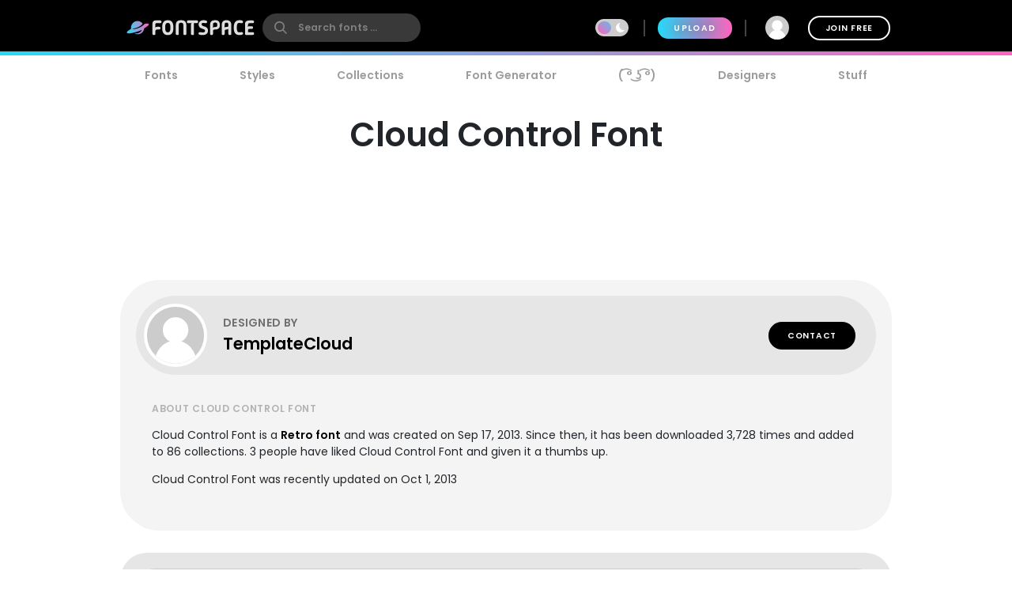

--- FILE ---
content_type: text/html; charset=utf-8
request_url: https://www.fontspace.com/cloud-control-font-f18351
body_size: 33505
content:

<!DOCTYPE html>
<html lang="en">
<head>
    <meta charset="UTF-8">
    <meta name="viewport" content="width=device-width,initial-scale=1,user-scalable=no">
    <link rel="dns-prefetch" href="//img.fontspace.co">
    <link rel="dns-prefetch" href="//see.fontimg.com">
    <link rel="preconnect" href="https://fonts.gstatic.com/" crossorigin>  
        <link rel="preconnect" href="https://a.pub.network/" crossorigin />
        <link rel="preconnect" href="https://b.pub.network/" crossorigin />
        <link rel="preconnect" href="https://c.pub.network/" crossorigin />
        <link rel="preconnect" href="https://d.pub.network/" crossorigin />
        <link rel="preconnect" href="https://c.amazon-adsystem.com" crossorigin />
        <link rel="preconnect" href="https://s.amazon-adsystem.com" crossorigin />
        <link rel="preconnect" href="https://btloader.com/" crossorigin />
        <link rel="preconnect" href="https://api.btloader.com/" crossorigin />
        <link rel="preconnect" href="https://cdn.confiant-integrations.net" crossorigin />

    <link rel="preload" href="https://fonts.gstatic.com/s/poppins/v15/pxiEyp8kv8JHgFVrJJfecg.woff2" as="font" type="font/woff2" crossorigin>
    <link rel="preload" href="https://fonts.gstatic.com/s/poppins/v15/pxiByp8kv8JHgFVrLEj6Z1xlFQ.woff2" as="font" type="font/woff2" crossorigin>

<link rel="canonical" href="https://www.fontspace.com/cloud-control-font-f18351" />
<meta property="og:url" content="https://www.fontspace.com/cloud-control-font-f18351" />

        <title>Cloud Control Font | TemplateCloud | FontSpace</title>
        <meta name="description" content="Free download of Cloud Control Font. Released in 2013 by TemplateCloud and licensed for personal and commercial-use. Click now to create a custom image with your own words that you can download." />
        <meta property="fb:app_id" content="123348657727650" />
        <meta property="og:title" content="Cloud Control Font | TemplateCloud | FontSpace" />
        <meta property="og:description" content="Free download of Cloud Control Font. Released in 2013 by TemplateCloud and licensed for personal and commercial-use. Click now to create a custom image with your own words that you can download." />
        <meta name="twitter:site" content="@fontspace" />
        <meta name="twitter:title" content="Cloud Control Font | TemplateCloud | FontSpace" />
        <meta name="twitter:description" content="Free download of Cloud Control Font. Released in 2013 by TemplateCloud and licensed for personal and commercial-use. Click now to create a custom image with your own words that you can download." />
            <meta name="twitter:card" content="summary" />
            <script type="application/ld+json">
                {"@context":"https://schema.org","@type":"Article","name":"Cloud Control Font","description":"Free download of Cloud Control Font. Released in 2013 by TemplateCloud and licensed for personal and commercial-use. Click now to create a custom image with your own words that you can download.","mainEntityOfPage":{"@type":"WebPage","url":"https://www.fontspace.com/cloud-control-font-f18351"},"author":{"@type":"Person","name":"TemplateCloud","url":"https://www.fontspace.com/templatecloud"},"dateCreated":"2013-09-17","dateModified":"2013-10-01","datePublished":"2013-09-26","headline":"Cloud Control Font by TemplateCloud","interactionStatistic":[{"@type":"InteractionCounter","interactionType":{"@type":"LikeAction"},"userInteractionCount":86},{"@type":"InteractionCounter","interactionType":{"@type":"DownloadAction"},"userInteractionCount":3728},{"@type":"InteractionCounter","interactionType":{"@type":"CommentAction"},"userInteractionCount":0}],"keywords":["Calligraphy","Retro","Qwerky"],"publisher":{"@type":"Organization","name":"fontspace","logo":{"@type":"ImageObject","url":"https://www.fontspace.com/images/fontspace-icon-circle-512.png","height":512,"width":512,"caption":"fontspace logo"}},"articleSection":"Retro"}
            </script>
            <script type="application/ld+json">
                {"@context":"https://schema.org","@type":"CreativeWorkSeries","name":"Cloud Control Font","aggregateRating":{"@type":"AggregateRating","bestRating":5.0,"ratingValue":3.5,"worstRating":1.0,"ratingCount":3}}
            </script>
            <script type="application/ld+json">
                {"@context":"https://schema.org","@type":"BreadcrumbList","itemListElement":[{"@type":"ListItem","name":"Fonts","item":{"@type":"WebSite","@id":"https://www.fontspace.com"},"position":1},{"@type":"ListItem","name":"Styles","item":{"@type":"WebPage","@id":"https://www.fontspace.com/category"},"position":2},{"@type":"ListItem","name":"Retro","item":{"@type":"CollectionPage","@id":"https://www.fontspace.com/category/retro"},"position":3},{"@type":"ListItem","name":"Cloud Control Font","item":{"@type":"WebPage","@id":"https://www.fontspace.com/cloud-control-font-f18351"},"position":4}]}
            </script>
                <meta property="og:type" content="article" />
                <meta property="article:section" content="Free Fonts" />
                <meta property="article:modified_time" content="2013-10-01T15:33:33-07:00" />
                <meta property="article:published_time" content="2013-09-26T10:41:48-07:00" />
    <link rel="search" type="application/opensearchdescription+xml" title="fontspace" href="/opensearch.xml" />
    <link rel="alternate" type="application/rss+xml" title="RSS" href="https://feeds.feedburner.com/fontspace" />
    <meta property="og:site_name" content="fontspace" />
    <link rel="icon" href="/icon.svg" type="image/svg+xml" />
    <link rel="icon" href="/favicon-32x32.png" type="image/png" sizes="32x32">
    <link rel="icon" href="/favicon-16x16.png" type="image/png" sizes="16x16">
    <link rel="icon" href="/favicon.ico" sizes="any" />
    <link rel="apple-touch-icon" href="/apple-touch-icon.png" />
    <meta name="apple-mobile-web-app-title" content="FontSpace" />
    <link rel="manifest" href="/manifest.webmanifest" />
    
    <style>
        /* devanagari */
        @font-face {
            font-family: 'Poppins';
            font-style: normal;
            font-weight: 400;
            font-display: optional;
            src: url(https://fonts.gstatic.com/s/poppins/v15/pxiEyp8kv8JHgFVrJJbecmNE.woff2) format('woff2');
            unicode-range: U+0900-097F, U+1CD0-1CF6, U+1CF8-1CF9, U+200C-200D, U+20A8, U+20B9, U+25CC, U+A830-A839, U+A8E0-A8FB;
        }
        /* latin-ext */
        @font-face {
            font-family: 'Poppins';
            font-style: normal;
            font-weight: 400;
            font-display: optional;
            src: url(https://fonts.gstatic.com/s/poppins/v15/pxiEyp8kv8JHgFVrJJnecmNE.woff2) format('woff2');
            unicode-range: U+0100-024F, U+0259, U+1E00-1EFF, U+2020, U+20A0-20AB, U+20AD-20CF, U+2113, U+2C60-2C7F, U+A720-A7FF;
        }
        /* latin */
        @font-face {
            font-family: 'Poppins';
            font-style: normal;
            font-weight: 400;
            font-display: optional;
            src: url(https://fonts.gstatic.com/s/poppins/v15/pxiEyp8kv8JHgFVrJJfecg.woff2) format('woff2');
            unicode-range: U+0000-00FF, U+0131, U+0152-0153, U+02BB-02BC, U+02C6, U+02DA, U+02DC, U+2000-206F, U+2074, U+20AC, U+2122, U+2191, U+2193, U+2212, U+2215, U+FEFF, U+FFFD;
        }
        /* devanagari */
        @font-face {
            font-family: 'Poppins';
            font-style: normal;
            font-weight: 600;
            font-display: optional;
            src: url(https://fonts.gstatic.com/s/poppins/v15/pxiByp8kv8JHgFVrLEj6Z11lFc-K.woff2) format('woff2');
            unicode-range: U+0900-097F, U+1CD0-1CF6, U+1CF8-1CF9, U+200C-200D, U+20A8, U+20B9, U+25CC, U+A830-A839, U+A8E0-A8FB;
        }
        /* latin-ext */
        @font-face {
            font-family: 'Poppins';
            font-style: normal;
            font-weight: 600;
            font-display: optional;
            src: url(https://fonts.gstatic.com/s/poppins/v15/pxiByp8kv8JHgFVrLEj6Z1JlFc-K.woff2) format('woff2');
            unicode-range: U+0100-024F, U+0259, U+1E00-1EFF, U+2020, U+20A0-20AB, U+20AD-20CF, U+2113, U+2C60-2C7F, U+A720-A7FF;
        }
        /* latin */
        @font-face {
            font-family: 'Poppins';
            font-style: normal;
            font-weight: 600;
            font-display: optional;
            src: url(https://fonts.gstatic.com/s/poppins/v15/pxiByp8kv8JHgFVrLEj6Z1xlFQ.woff2) format('woff2');
            unicode-range: U+0000-00FF, U+0131, U+0152-0153, U+02BB-02BC, U+02C6, U+02DA, U+02DC, U+2000-206F, U+2074, U+20AC, U+2122, U+2191, U+2193, U+2212, U+2215, U+FEFF, U+FFFD;
        }
    </style>
        <style>
            body {
                --fsAddBuffer: 0px;
            }

            [id='fontspace_leaderboard_atf'],
            [id='fontspace_incontent_1'],
            [id='fontspace_incontent_2'] {
                display: inline-flex;
                align-items: center;
                justify-content: center;
                flex-direction: column;
                min-height: calc(var(--height) + var(--fsAddBuffer));
                width: 100%;
            }

            [id='fontspace_incontent_1'] {
                --height: 400px;
            }

            [id='fontspace_incontent_2'] {
                --height: 280px;
            }

            [id='fontspace_leaderboard_atf'] {
                --height: 250px;
            }

            @media only screen and (min-width: 768px) {
                [id='fontspace_incontent_1'] {
                    --height: 250px;
                }

                [id='fontspace_incontent_2'] {
                    --height: 90px;
                }

                [id='fontspace_leaderboard_atf'] {
                    --height: 90px;
                }
            }
        </style>
    <script id="config" type="application/json">
        {"admanager":"freestar","country":"US","XsrfHeader":"x-xsrf-token","AntiForgeryToken":"gL3VeFze5GdiaubSwf5Wyg1Ep5EkVhczDGW544gTnLQBZ_COdqHkxSOFzshRlfd1R7C4lXraEW-XwdJ6nhctANhB3_s1:TTIFY8R_2RtafyAyx-2e8ruSepgBrar8oeqRtqSauX5IyGmDW4Xekb8Gvz075PDYDhFVVWPdDEogIaI-daerJHa0V1g1","endpoints":{"api":"https://www.fontspace.com","posters":"https://img.fontspace.co","xprender":"https://see.fontimg.com","images":"https://see.fontimg.com","root":"https://www.fontspace.com"},"stats":{"font_count":150000,"designer_count":3400,"glyph_count":29700000,"commercial_count":19000}}
    </script>
<style data-vue-ssr-id="0901e916:0 483148b2:0 483148b2:1 2ab8496e:0 3d7c61e3:0 98467604:0 01f31f5d:0 20537e38:0 2463fdac:0 01e1f783:0 6f2f18c2:0 acf12068:0 4031bcea:0 607be819:0 6a941b1f:0 4bcaa5d3:0 2215531e:0 84be6ce6:0 7d4d88cc:0 5af3480e:0 b1cb13ea:0 cd0801b6:0 52727cfc:0">*,*::before,*::after{box-sizing:border-box}html{font-family:sans-serif;line-height:1.15;-webkit-text-size-adjust:100%;-webkit-tap-highlight-color:rgba(0,0,0,0)}article,aside,figcaption,figure,footer,header,hgroup,main,nav,section{display:block}body{margin:0;font-family:"Poppins",-apple-system,BlinkMacSystemFont,"Segoe UI",Roboto,"Helvetica Neue",Arial,sans-serif,"Apple Color Emoji","Segoe UI Emoji","Segoe UI Symbol","Noto Color Emoji";font-size:1rem;font-weight:400;line-height:1.5;color:#212529;text-align:left;background-color:#fff}[tabindex="-1"]:focus{outline:0 !important}hr{box-sizing:content-box;height:0;overflow:visible}h1,h2,h3,h4,h5,h6{margin-top:0;margin-bottom:.5rem}p{margin-top:0;margin-bottom:1rem}abbr[title],abbr[data-original-title]{text-decoration:underline;text-decoration:underline dotted;cursor:help;border-bottom:0;text-decoration-skip-ink:none}address{margin-bottom:1rem;font-style:normal;line-height:inherit}ol,ul,dl{margin-top:0;margin-bottom:1rem}ol ol,ul ul,ol ul,ul ol{margin-bottom:0}dt{font-weight:700}dd{margin-bottom:.5rem;margin-left:0}blockquote{margin:0 0 1rem}b,strong{font-weight:bolder}small{font-size:80%}sub,sup{position:relative;font-size:75%;line-height:0;vertical-align:baseline}sub{bottom:-0.25em}sup{top:-0.5em}a{color:#000;text-decoration:none;background-color:rgba(0,0,0,0)}a:hover{color:#0056b3;text-decoration:underline}a:not([href]):not([tabindex]){color:inherit;text-decoration:none}a:not([href]):not([tabindex]):hover,a:not([href]):not([tabindex]):focus{color:inherit;text-decoration:none}a:not([href]):not([tabindex]):focus{outline:0}pre,code,kbd,samp{font-family:SFMono-Regular,Menlo,Monaco,Consolas,"Liberation Mono","Courier New",monospace;font-size:1em}pre{margin-top:0;margin-bottom:1rem;overflow:auto}figure{margin:0 0 1rem}img{vertical-align:middle;border-style:none}svg{overflow:hidden;vertical-align:middle}table{border-collapse:collapse}caption{padding-top:.75rem;padding-bottom:.75rem;color:#6c757d;text-align:left;caption-side:bottom}th{text-align:inherit}label{display:inline-block;margin-bottom:.5rem}button{border-radius:0}button:focus{outline:1px dotted;outline:5px auto -webkit-focus-ring-color}input,button,select,optgroup,textarea{margin:0;font-family:inherit;font-size:inherit;line-height:inherit}button,input{overflow:visible}button,select{text-transform:none}select{word-wrap:normal}button,[type=button],[type=reset],[type=submit]{-webkit-appearance:button}button:not(:disabled),[type=button]:not(:disabled),[type=reset]:not(:disabled),[type=submit]:not(:disabled){cursor:pointer}button::-moz-focus-inner,[type=button]::-moz-focus-inner,[type=reset]::-moz-focus-inner,[type=submit]::-moz-focus-inner{padding:0;border-style:none}input[type=radio],input[type=checkbox]{box-sizing:border-box;padding:0}input[type=date],input[type=time],input[type=datetime-local],input[type=month]{-webkit-appearance:listbox}textarea{overflow:auto;resize:vertical}fieldset{min-width:0;padding:0;margin:0;border:0}legend{display:block;width:100%;max-width:100%;padding:0;margin-bottom:.5rem;font-size:calc(1.275rem + 0.3vw);line-height:inherit;color:inherit;white-space:normal}@media(min-width: 1200px){legend{font-size:1.5rem}}progress{vertical-align:baseline}[type=number]::-webkit-inner-spin-button,[type=number]::-webkit-outer-spin-button{height:auto}[type=search]{outline-offset:-2px;-webkit-appearance:none}[type=search]::-webkit-search-decoration{-webkit-appearance:none}::-webkit-file-upload-button{font:inherit;-webkit-appearance:button}output{display:inline-block}summary{display:list-item;cursor:pointer}template{display:none}[hidden]{display:none !important}
.loader,
.loader:before,
.loader:after {
  border-radius: 50%;
  width: 2.5em;
  height: 2.5em;
  -webkit-animation-fill-mode: both;
  animation-fill-mode: both;
  -webkit-animation: load7 1.8s infinite ease-in-out;
  animation: load7 1.8s infinite ease-in-out;
}
.loader {
  color: #ffffff;
  font-size: 10px;
  margin: 80px auto;
  position: relative;
  text-indent: -9999em;
  -webkit-transform: translateZ(0);
  -ms-transform: translateZ(0);
  transform: translateZ(0);
  -webkit-animation-delay: -0.16s;
  animation-delay: -0.16s;
}
.loader.gray {
  color: #ccc;
}
.loader:before,
.loader:after {
  content: '';
  position: absolute;
  top: 0;
}
.loader:before {
  left: -3.5em;
  -webkit-animation-delay: -0.32s;
  animation-delay: -0.32s;
}
.loader:after {
  left: 3.5em;
}
@-webkit-keyframes load7 {
  0%,
  80%,
  100% {
    box-shadow: 0 2.5em 0 -1.3em;
  }
  40% {
    box-shadow: 0 2.5em 0 0;
  }
}
@keyframes load7 {
  0%,
  80%,
  100% {
    box-shadow: 0 2.5em 0 -1.3em;
  }
  40% {
    box-shadow: 0 2.5em 0 0;
  }
}

html{font-size:14px;overflow-y:scroll}body{transition:background-color .2s ease}body.dark-mode{background-color:#111117;color:#fff}a.underline{text-decoration:underline}.dark-mode a{color:#fff}h1{font-size:2.5rem}.half-highlight{background:linear-gradient(180deg, rgba(255, 255, 255, 0) 66%, #E6E6E6 66%);display:inline-block;line-height:40px}.invisible{visibility:hidden}.flex{display:flex}.inline-block{display:inline-block}.inline-flex{display:inline-flex;align-items:center}.flex-grow{flex-grow:1}.flex-v{flex-direction:column}.flex-wrap{flex-wrap:wrap}.flex-center{display:flex;align-items:center}.flex-center-v{display:flex;flex-direction:column;align-items:center}.flex-center-hv{display:flex;align-items:center;justify-content:center}.flex-dist-h{display:flex;justify-content:center}.flex-distribute-vertical{display:flex;flex-direction:column}.flex-spread{display:flex;align-items:center;justify-content:space-between}.margin10{margin:10px}.margin20{margin:20px}.no-margin{margin:0}ul.unstyled{padding:0;margin:0;list-style:none}a:hover{text-decoration:none}.banner-adjust{padding-top:80px}.container,.container-ads{width:100%;margin-left:auto;margin-right:auto}.container{max-width:976px}.container-ads{max-width:1640px}.ad-lsky,.ad-rsky{display:block;flex:0 0 330px;min-width:320px;margin-top:75px;text-align:center}.ad-lsky{padding-right:10px;justify-content:right}.ad-rsky{padding-left:10px;justify-content:left}.generic-header{position:relative;color:#fff;overflow:hidden;padding:20px;text-align:center}.generic-header h1{font-size:1.5rem}.w-100{width:100%}.h-100{height:100%}.pad-5m-20d{padding:5px}.pad-5m-0d{padding:5px}.pad-10{padding:10px}.pad-20{padding:20px}.col-shrinkable{min-width:0}.content-rounded-both,.content-rounded-top,.content-rounded-bottom{background-color:#e6e6e6;min-height:50px}.dark-mode .content-rounded-both,.dark-mode .content-rounded-top,.dark-mode .content-rounded-bottom{background-color:#202733}.content-rounded-both{border-radius:0px}.content-rounded-top{border-radius:50px 50px 0 0}.content-rounded-bottom{border-radius:0 0 50px 50px}.content-rounded-2{background-color:#f4f4f4;min-height:50px;padding:10px}.dark-mode .content-rounded-2{background-color:#161b23}.content-rounded-20{border-radius:0}.content-bg-white{background-color:#fff}.dark-mode .content-bg-white{background-color:#353d4b}.preview-fade-right:after{position:absolute;bottom:0;right:0;height:100%;width:100%;content:"";background:linear-gradient(to left, #ffffff 0%, rgba(255, 255, 255, 0) 10%);pointer-events:none}.dark-mode .preview-fade-right:after{background:linear-gradient(to left, #353D4B 0%, rgba(53, 61, 75, 0) 10%)}.font-container{background-color:#fff;margin-top:10px;padding:10px;min-height:110px}.dark-mode .font-container{background-color:#353d4b}.font-row{display:flex;align-items:center}.font-preview-container{position:relative;width:100%;overflow:hidden;vertical-align:middle}.font-style-name{text-transform:uppercase;font-size:.8rem;color:#adb5bd}.vertical-divider{border:1px solid #999;width:1px;height:1rem;margin:0 10px}label.small{text-transform:uppercase;font-size:.8rem;letter-spacing:.05rem;margin:0 0 0 10px}.dark-mode label{color:#959595}.custom-input{position:relative;max-width:100%;border-radius:10px;padding:4px 8px;border:2px solid #ccc;box-shadow:0 4px 10px 0 rgba(0,0,0,.15);transition:border .3s ease}.custom-input:hover{border:2px solid #959595}.custom-input:click{border:2px solid #000;box-shadow:none}.custom-input:focus{border:2px solid #959595;outline:none}.custom-input.large{font-size:1.1rem}.custom-input.warning{border:2px solid orange;background:#fffacd}.dark-mode .custom-input{background:#e6e6e6}.custom-toggle{position:relative;display:inline-block;width:3rem;height:1.6rem}.custom-toggle input{display:none}.custom-toggle input:checked+.custom-toggle-slider{background-color:#3ccdf2}.custom-toggle input:checked+.custom-toggle-slider:before{background:#fff;transform:translate(1.4rem, 0)}.custom-toggle input:disabled:checked+.custom-toggle-slider:before{background-color:#3395ff}.custom-toggle-slider{position:absolute;cursor:pointer;top:0;left:0;right:0;bottom:0;border-radius:34px !important;background-color:#ccc;transition:all .2s ease}.custom-toggle-slider:before{position:absolute;content:"";height:1.2rem;width:1.2rem;left:.2rem;bottom:.2rem;border-radius:50% !important;background:linear-gradient(225deg, #23DBF9 -30%, #FF64BD 95%);transition:all .2s ease}.white .custom-toggle-slider{background:#dedede}.fadein-animation{animation:fadein 1s}@keyframes fadein{from{opacity:0}to{opacity:1}}.fadein-hidden{opacity:0}.modal-open .modal{overflow-x:hidden;overflow-y:auto}.modal-kill-scroll{overflow:hidden;padding-right:17px}.modal-mask,.modal-mask-radial{position:fixed;z-index:9998;top:0;left:0;width:100%;height:100%;background-color:rgba(0,0,0,.5);transition:opacity .3s ease;display:flex;justify-content:center;align-items:center}.modal-mask-radial{background:radial-gradient(ellipse at center, rgba(181, 189, 200, 0.5) 0%, rgba(130, 140, 149, 0.5) 36%, rgba(40, 52, 59, 0.5) 100%)}.social-button{background:#f4f4f4;border-radius:50%/50%;width:50px;height:50px;display:inline-flex;align-items:center;justify-content:center;transition:all ease .2s}.social-button:hover{background:#e7e7e7;box-shadow:0 0 10px 0 rgba(0,0,0,.1)}.full-page-centered{width:100vw;height:100vh;display:flex;align-items:center;justify-content:center}.text-truncate{white-space:nowrap;overflow:hidden;text-overflow:ellipsis}.text-center{text-align:center}.text-uppercase{text-transform:uppercase;letter-spacing:.05rem}.text-large{font-size:1.1rem}.text-normal{font-size:1rem}.text-small{font-size:.75rem}.text-lettersp{letter-spacing:.15rem !important}.text-monospace{font-family:monospace}.text-huge{font-size:3rem}.text-light1{color:#b3b3b3}.text-light2{color:#f4f4f4}.rounded-circle{border-radius:50% !important}.avatar{border-radius:50% !important;border:4px solid #fff;width:100px;height:100px;flex-shrink:0}.avatar.small{width:40px;height:40px;border-width:2px}.text-bold{font-weight:bold}.bullet{height:5px;width:5px;margin:0 5px;background-color:#000;border-radius:50%;display:inline-block}.clickable{cursor:pointer}.badge{background:#afafaf;font-weight:bold;font-size:.8rem;text-transform:uppercase;padding:2px 6px;border-radius:6px;color:#fff}button,.button{margin:2px;font-weight:600;cursor:pointer;text-align:center;white-space:nowrap;vertical-align:middle;user-select:none;text-transform:uppercase;letter-spacing:.05rem;font-size:.75rem;padding:6px 20px;border:0;background:#e6e6e6;transition:all ease .2s;border-radius:20px}button+button,button+.button,.button+button,.button+.button{margin-left:10px}button.rounded-large,.button.rounded-large{font-size:.875rem;border-radius:30px;padding:12px 24px;height:50px}button.rounded-gradient,.button.rounded-gradient{display:inline-flex;position:relative;background:linear-gradient(to right, #23DBF9 0%, #FF64BD 100%) !important;z-index:1;color:#fff !important;align-items:center;text-shadow:0px 0px 20px #000}button.rounded-gradient::before,.button.rounded-gradient::before{content:"";position:absolute;border-radius:20px;top:0;left:0;width:100%;height:100%;background:#23dbf9;opacity:0;transition:opacity .4s;z-index:-1}button.rounded-gradient:hover::before,.button.rounded-gradient:hover::before{opacity:1}button.rounded-gradient.large,.button.rounded-gradient.large{height:50px;background:linear-gradient(135deg, #23DBF9 -50%, #FF64BD 80%)}button.rounded-gradient.large::before,.button.rounded-gradient.large::before{border-radius:34px;background:linear-gradient(135deg, #23DBF9 10%, #FF64BD 150%)}button.icon-left svg,.button.icon-left svg{margin-right:.6rem}button.circle,.button.circle{border-radius:50%/50%;margin:0 10px;display:flex;align-items:center;justify-content:center;padding:0;flex-shrink:0;width:50px;height:50px}button.circle.small,.button.circle.small{width:35px;height:35px}button[disabled],.button[disabled]{opacity:.6}button:hover:enabled,.button:hover:enabled{text-decoration:none;filter:brightness(90%)}button:active:enabled,.button:active:enabled{background:silver}button.gray,.button.gray{background:#b3b3b3}button.gray:hover:enabled,.button.gray:hover:enabled{background:#9a9a9a}button.gray svg,.button.gray svg{color:#000}button.darkgray,.button.darkgray{background:#959595}button.darkgray:hover:enabled,.button.darkgray:hover:enabled{background:#7c7c7c}button.white,.button.white{background:#fff}button.white:hover:enabled,.button.white:hover:enabled{background:#f2f2f2}button.blue,.button.blue{background:#80a8df;color:#fff}button.blue:hover:enabled,.button.blue:hover:enabled{background:#578cd5}button.blue:active,.button.blue:active{background:#285a9e}button.black,.button.black{background:#000;color:#fff}button.black svg,.button.black svg{color:#fff}button.black:hover:enabled,.button.black:hover:enabled{background:#333;color:#fff}button.shadow,.button.shadow{box-shadow:0 2px 8px rgba(0,0,0,.33)}button.pad,.button.pad{padding:10px 24px}.dark-mode button,.dark-mode .button{background:#555b67;color:#fff}.dark-mode button svg,.dark-mode .button svg{color:#fff}button.outline,.button.outline{background:rgba(255,255,255,0);border:1px solid #e6e6e6}button.gradient,.button.gradient{background-image:linear-gradient(#23DBF9, #FF64BD);color:#fff}button.gradient:hover,button.gradient:active,.button.gradient:hover,.button.gradient:active{background-size:100% 170%}.more-icon{position:relative;width:4px;height:4px;background-color:#9c9c9c;border-radius:50%;margin-left:-16px}.more-icon:before,.more-icon:after{content:"";position:absolute;width:100%;height:100%;left:0px;background-color:inherit;border-radius:inherit}.more-icon:before{left:8px}.more-icon:after{left:16px}.ml-auto{margin-left:auto}.buffer{margin:2rem 0}.buffer1{margin:1rem}.buffer-left{margin-left:1rem}.buffer1-top{margin-top:1rem}.buffer-top{margin-top:2rem}.buffer-bottom{margin-bottom:2rem}.buffer1-bottom{margin-bottom:1rem}.buffer1-right{margin-right:1rem}.buffer-right{margin-right:2rem}.scale--hover{position:relative;overflow:hidden}.scale--hover .scale-item{transition:all 1s cubic-bezier(0.19, 1, 0.22, 1);will-change:all;transform:scale(1);opacity:1}.scale--hover:hover .scale-item{opacity:.9;transform:scale(1.05);z-index:1}.sortby-dropdown{font-size:.9rem;font-weight:bold;margin:0 10px}.input-char-count{background:#000;color:#fff;border-radius:10px;padding:2px 10px;font-size:.8rem;margin-left:-45px;position:relative}@media(max-width: 930px){.ad-rsky{display:none}}@media(max-width: 1100px){.ad-lsky{display:none}.container-ads{width:auto}}@media(max-width: 1600px){.ad-lsky,.ad-rsky{flex:0 0 210px;min-width:200px}.container-ads{max-width:1400px}}@media(max-width: 1360px){.ad-lsky,.ad-rsky{flex:0 0 170px;min-width:160px}.container-ads{max-width:1320px}}@media(min-width: 600px){.content-rounded-both{border-radius:34px}.content-rounded-2{border-radius:50px;padding:20px}.content-rounded-20{border-radius:20px;padding:10px}.pad-5m-20d{padding:20px}.pad-5m-0d{padding:0}.pad-20-desktop{padding:20px}.generic-header{margin-bottom:1rem;border-radius:25px}.generic-header h1{font-size:2.5rem}.font-container{padding:10px 20px 10px 25px;border-radius:30px}}.progress{padding:6px;background:rgba(0,0,0,.25);border-radius:10px;box-shadow:inset 0 1px 2px rgba(0,0,0,.25),0 1px rgba(255,255,255,.08)}.progress-bar{height:10px;background-color:#ee303c;border-radius:4px;transition:.4s linear;transition-property:width,background-color}.progress-striped .progress-bar{background-color:#fcbc51;width:100%;background-image:linear-gradient(45deg, rgb(252, 163, 17) 25%, transparent 25%, transparent 50%, rgb(252, 163, 17) 50%, rgb(252, 163, 17) 75%, transparent 75%, transparent);animation:progressAnimationStrike 6s}@keyframes progressAnimationStrike{from{width:0}to{width:100%}}.noUi-target,.noUi-target *{-webkit-touch-callout:none;-webkit-tap-highlight-color:rgba(0,0,0,0);-webkit-user-select:none;touch-action:none;user-select:none;box-sizing:border-box}.noUi-target{position:relative;direction:ltr}.noUi-base,.noUi-connects{width:100%;height:100%;position:relative;z-index:1}.noUi-connects{overflow:hidden;z-index:0}.noUi-connect,.noUi-origin{will-change:transform;position:absolute;z-index:1;top:0;left:0;height:100%;width:100%;transform-origin:0 0}html:not([dir=rtl]) .noUi-horizontal .noUi-origin{left:auto;right:0}.noUi-vertical .noUi-origin{width:0}.noUi-horizontal .noUi-origin{height:0}.noUi-handle{position:absolute}.noUi-state-tap .noUi-connect,.noUi-state-tap .noUi-origin{transition:transform .3s}.noUi-state-drag *{cursor:inherit !important}.noUi-horizontal{height:5px}.noUi-horizontal .noUi-handle{width:34px;height:28px;left:-17px;top:-6px}.noUi-vertical{width:5px}.noUi-vertical .noUi-handle{width:28px;height:34px;left:-6px;top:-17px}html:not([dir=rtl]) .noUi-horizontal .noUi-handle{right:-17px;left:auto}.noUi-connects{border-radius:3px}.noUi-connect{background:#007bff}.noUi-draggable{cursor:ew-resize}.noUi-vertical .noUi-draggable{cursor:ns-resize}.noUi-handle{border:1px solid #d9d9d9;border-radius:3px;background:#fff;cursor:default;box-shadow:inset 0 0 1px #fff,inset 0 1px 7px #ebebeb,0 3px 6px -3px #bbb;outline:none}.noUi-active{outline:none}[disabled] .noUi-connect{background:#b8b8b8}[disabled].noUi-target,[disabled].noUi-handle,[disabled] .noUi-handle{cursor:not-allowed}.noUi-pips,.noUi-pips *{-moz-box-sizing:border-box;box-sizing:border-box}.noUi-pips{position:absolute;color:#999}.noUi-value{position:absolute;white-space:nowrap;text-align:center}.noUi-value-sub{color:#ccc;font-size:10px}.noUi-marker{position:absolute;background:#ccc}.noUi-marker-sub{background:#aaa}.noUi-marker-large{background:#aaa}.noUi-pips-horizontal{padding:10px 0;height:80px;top:100%;left:0;width:100%}.noUi-value-horizontal{transform:translate(-50%, 50%)}.noUi-rtl .noUi-value-horizontal{transform:translate(50%, 50%)}.noUi-marker-horizontal.noUi-marker{margin-left:-1px;width:2px;height:5px}.noUi-marker-horizontal.noUi-marker-sub{height:10px}.noUi-marker-horizontal.noUi-marker-large{height:15px}.noUi-pips-vertical{padding:0 10px;height:100%;top:0;left:100%}.noUi-value-vertical{-webkit-transform:translate(0, -50%);transform:translate(0, -50%, 0);padding-left:25px}.noUi-rtl .noUi-value-vertical{-webkit-transform:translate(0, 50%);transform:translate(0, 50%)}.noUi-marker-vertical.noUi-marker{width:5px;height:2px;margin-top:-1px}.noUi-marker-vertical.noUi-marker-sub{width:10px}.noUi-marker-vertical.noUi-marker-large{width:15px}.noUi-tooltip{display:block;position:absolute;border:1px solid #d9d9d9;border-radius:3px;background:#fff;color:#000;padding:5px;text-align:center;white-space:nowrap}.noUi-horizontal .noUi-tooltip{-webkit-transform:translate(-50%, 0);transform:translate(-50%, 0);left:50%;bottom:120%}.noUi-vertical .noUi-tooltip{-webkit-transform:translate(0, -50%);transform:translate(0, -50%);top:50%;right:120%}.noUi-target{background:#eceeef;border-radius:5px;border:0;box-shadow:inset 0 1px 2px rgba(90,97,105,.1);margin:15px 0;cursor:pointer}.dark-mode .noUi-target{background:#484848}.noUi-horizontal{height:5px}html:not([dir=rtl]) .noUi-horizontal .noUi-handle{right:-10px}.noUi-vertical{width:5px}.noUi-connect{background:theme-color("primary");box-shadow:none}.noUi-horizontal .noUi-handle,.noUi-vertical .noUi-handle{top:-5px;width:15px;height:15px;border-radius:100%;box-shadow:none;cursor:pointer;background-color:theme-color("primary");border:0;transition:box-shadow .15s,transform .15s}.noUi-horizontal .noUi-handle.noUi-active,.noUi-vertical .noUi-handle.noUi-active{transform:scale(1.2)}.input-slider--cyan .noUi-connect{background:#17a2b8}.input-slider--cyan.noUi-horizontal .noUi-handle,.input-slider--cyan.noUi-vertical .noUi-handle{background-color:#17a2b8}.input-slider--red .noUi-connect{background:#dc3545}.input-slider--red.noUi-horizontal .noUi-handle,.input-slider--red.noUi-vertical .noUi-handle{background-color:#dc3545}.input-slider--green .noUi-connect{background:#28a745}.input-slider--green.noUi-horizontal .noUi-handle,.input-slider--green.noUi-vertical .noUi-handle{background-color:#28a745}.input-slider--yellow .noUi-connect{background:#ffc107}.input-slider--yellow.noUi-horizontal .noUi-handle,.input-slider--yellow.noUi-vertical .noUi-handle{background-color:#ffc107}.input-slider--pink .noUi-connect{background:#e83e8c}.input-slider--pink.noUi-horizontal .noUi-handle,.input-slider--pink.noUi-vertical .noUi-handle{background-color:#e83e8c}[disabled] .noUi-connect,[disabled].noUi-connect{background:#b2b2b2}[disabled] .noUi-handle,[disabled].noUi-origin{cursor:not-allowed}.range-slider-value{font-size:10px;font-weight:500;background-color:rgba(52,58,64,.7);color:color-yiq(#343a40);border-radius:10px;padding:.4em .8em .3em .85em}.range-slider-wrapper .upper-info{font-weight:400;margin-bottom:5px}.input-slider-value-output{background:#333;color:#fff;padding:4px 8px;position:relative;top:12px;font-size:11px;border-radius:2px}.input-slider-value-output:after{bottom:100%;left:10px;border:solid rgba(0,0,0,0);content:" ";height:0;width:0;position:absolute;pointer-events:none;border-color:rgba(136,183,213,0);border-bottom-color:#333;border-width:4px;margin-left:-4px}.input-slider-value-output.left:after{left:10px;right:auto}.input-slider-value-output.right:after{right:10px;left:auto}.search-input{transition:transform .2s ease;will-change:transform;transform:scale(1);position:relative}.search-input .search-icon{position:absolute;z-index:2;left:15px;color:#9c9c9c;pointer-events:none}.search-input .search-icon::after{content:"";position:absolute;width:1px;height:80%;top:10%;left:25px;background:#e3e3e3}.search-input .search-box{border-radius:12px;border:0;line-height:30px;padding:4px 20px 4px 55px;background:#fff;color:#b3b3b3;font-size:.9rem;font-weight:600;max-width:100%;transition:tranform .2s ease}.search-input .search-box::placeholder{color:#9c9c9c}@supports(-webkit-overflow-scrolling: touch){.search-input .search-box{font-size:16px !important;padding:0 20 0 55px}}.tab-bar{padding:10px;background:#efefef;text-align:center;overflow-x:auto;-webkit-overflow-scrolling:touch;display:flex}.tab-bar .button{margin:0;background:rgba(255,255,255,0)}.tab-bar .button.active,.tab-bar .button.active-root{background:#000;color:#fff}.dark-mode .tab-bar{background-color:#353d4b}.dark-mode .tab-bar .button{color:#fff}@media(min-width: 600px){.tab-bar{border-radius:25px;margin-bottom:1rem;justify-content:center;overflow-x:initial}.tab-bar .button{margin:0 10px}}
:root{--vs-colors--lightest:rgba(60,60,60,0.26);--vs-colors--light:rgba(60,60,60,0.5);--vs-colors--dark:#333;--vs-colors--darkest:rgba(0,0,0,0.15);--vs-search-input-color:inherit;--vs-search-input-bg:#fff;--vs-search-input-placeholder-color:inherit;--vs-font-size:1rem;--vs-line-height:1.4;--vs-state-disabled-bg:#f8f8f8;--vs-state-disabled-color:var(--vs-colors--light);--vs-state-disabled-controls-color:var(--vs-colors--light);--vs-state-disabled-cursor:not-allowed;--vs-border-color:var(--vs-colors--lightest);--vs-border-width:1px;--vs-border-style:solid;--vs-border-radius:4px;--vs-actions-padding:4px 6px 0 3px;--vs-controls-color:var(--vs-colors--light);--vs-controls-size:1;--vs-controls--deselect-text-shadow:0 1px 0 #fff;--vs-selected-bg:#f0f0f0;--vs-selected-color:var(--vs-colors--dark);--vs-selected-border-color:var(--vs-border-color);--vs-selected-border-style:var(--vs-border-style);--vs-selected-border-width:var(--vs-border-width);--vs-dropdown-bg:#fff;--vs-dropdown-color:inherit;--vs-dropdown-z-index:1000;--vs-dropdown-min-width:160px;--vs-dropdown-max-height:350px;--vs-dropdown-box-shadow:0px 3px 6px 0px var(--vs-colors--darkest);--vs-dropdown-option-bg:#000;--vs-dropdown-option-color:var(--vs-dropdown-color);--vs-dropdown-option-padding:3px 20px;--vs-dropdown-option--active-bg:#5897fb;--vs-dropdown-option--active-color:#fff;--vs-dropdown-option--deselect-bg:#fb5858;--vs-dropdown-option--deselect-color:#fff;--vs-transition-timing-function:cubic-bezier(1,-0.115,0.975,0.855);--vs-transition-duration:150ms}.v-select{font-family:inherit;position:relative}.v-select,.v-select *{box-sizing:border-box}:root{--vs-transition-timing-function:cubic-bezier(1,0.5,0.8,1);--vs-transition-duration:0.15s}@-webkit-keyframes vSelectSpinner{0%{transform:rotate(0deg)}to{transform:rotate(1turn)}}@keyframes vSelectSpinner{0%{transform:rotate(0deg)}to{transform:rotate(1turn)}}.vs__fade-enter-active,.vs__fade-leave-active{pointer-events:none;transition:opacity var(--vs-transition-duration) var(--vs-transition-timing-function)}.vs__fade-enter,.vs__fade-leave-to{opacity:0}:root{--vs-disabled-bg:var(--vs-state-disabled-bg);--vs-disabled-color:var(--vs-state-disabled-color);--vs-disabled-cursor:var(--vs-state-disabled-cursor)}.vs--disabled .vs__clear,.vs--disabled .vs__dropdown-toggle,.vs--disabled .vs__open-indicator,.vs--disabled .vs__search,.vs--disabled .vs__selected{background-color:var(--vs-disabled-bg);cursor:var(--vs-disabled-cursor)}.v-select[dir=rtl] .vs__actions{padding:0 3px 0 6px}.v-select[dir=rtl] .vs__clear{margin-left:6px;margin-right:0}.v-select[dir=rtl] .vs__deselect{margin-left:0;margin-right:2px}.v-select[dir=rtl] .vs__dropdown-menu{text-align:right}.vs__dropdown-toggle{-webkit-appearance:none;-moz-appearance:none;appearance:none;background:var(--vs-search-input-bg);border:var(--vs-border-width) var(--vs-border-style) var(--vs-border-color);border-radius:var(--vs-border-radius);display:flex;padding:0 0 4px;white-space:normal}.vs__selected-options{display:flex;flex-basis:100%;flex-grow:1;flex-wrap:wrap;padding:0 2px;position:relative}.vs__actions{align-items:center;display:flex;padding:var(--vs-actions-padding)}.vs--searchable .vs__dropdown-toggle{cursor:text}.vs--unsearchable .vs__dropdown-toggle{cursor:pointer}.vs--open .vs__dropdown-toggle{border-bottom-color:transparent;border-bottom-left-radius:0;border-bottom-right-radius:0}.vs__open-indicator{fill:var(--vs-controls-color);transform:scale(var(--vs-controls-size));transition:transform var(--vs-transition-duration) var(--vs-transition-timing-function);transition-timing-function:var(--vs-transition-timing-function)}.vs--open .vs__open-indicator{transform:rotate(180deg) scale(var(--vs-controls-size))}.vs--loading .vs__open-indicator{opacity:0}.vs__clear{fill:var(--vs-controls-color);background-color:transparent;border:0;cursor:pointer;margin-right:8px;padding:0}.vs__dropdown-menu{background:var(--vs-dropdown-bg);border:var(--vs-border-width) var(--vs-border-style) var(--vs-border-color);border-radius:0 0 var(--vs-border-radius) var(--vs-border-radius);border-top-style:none;box-shadow:var(--vs-dropdown-box-shadow);box-sizing:border-box;color:var(--vs-dropdown-color);display:block;left:0;list-style:none;margin:0;max-height:var(--vs-dropdown-max-height);min-width:var(--vs-dropdown-min-width);overflow-y:auto;padding:5px 0;position:absolute;text-align:left;top:calc(100% - var(--vs-border-width));width:100%;z-index:var(--vs-dropdown-z-index)}.vs__no-options{text-align:center}.vs__dropdown-option{clear:both;color:var(--vs-dropdown-option-color);cursor:pointer;display:block;line-height:1.42857143;padding:var(--vs-dropdown-option-padding);white-space:nowrap}.vs__dropdown-option--highlight{background:var(--vs-dropdown-option--active-bg);color:var(--vs-dropdown-option--active-color)}.vs__dropdown-option--deselect{background:var(--vs-dropdown-option--deselect-bg);color:var(--vs-dropdown-option--deselect-color)}.vs__dropdown-option--disabled{background:var(--vs-state-disabled-bg);color:var(--vs-state-disabled-color);cursor:var(--vs-state-disabled-cursor)}.vs__selected{align-items:center;background-color:var(--vs-selected-bg);border:var(--vs-selected-border-width) var(--vs-selected-border-style) var(--vs-selected-border-color);border-radius:var(--vs-border-radius);color:var(--vs-selected-color);display:flex;line-height:var(--vs-line-height);margin:4px 2px 0;padding:0 .25em;z-index:0}.vs__deselect{fill:var(--vs-controls-color);-webkit-appearance:none;-moz-appearance:none;appearance:none;background:none;border:0;cursor:pointer;display:inline-flex;margin-left:4px;padding:0;text-shadow:var(--vs-controls--deselect-text-shadow)}.vs--single .vs__selected{background-color:transparent;border-color:transparent}.vs--single.vs--loading .vs__selected,.vs--single.vs--open .vs__selected{opacity:.4;position:absolute}.vs--single.vs--searching .vs__selected{display:none}.vs__search::-webkit-search-cancel-button{display:none}.vs__search::-ms-clear,.vs__search::-webkit-search-decoration,.vs__search::-webkit-search-results-button,.vs__search::-webkit-search-results-decoration{display:none}.vs__search,.vs__search:focus{-webkit-appearance:none;-moz-appearance:none;appearance:none;background:none;border:1px solid transparent;border-left:none;box-shadow:none;color:var(--vs-search-input-color);flex-grow:1;font-size:var(--vs-font-size);line-height:var(--vs-line-height);margin:4px 0 0;max-width:100%;outline:none;padding:0 7px;width:0;z-index:1}.vs__search::-moz-placeholder{color:var(--vs-search-input-placeholder-color)}.vs__search:-ms-input-placeholder{color:var(--vs-search-input-placeholder-color)}.vs__search::placeholder{color:var(--vs-search-input-placeholder-color)}.vs--unsearchable .vs__search{opacity:1}.vs--unsearchable:not(.vs--disabled) .vs__search{cursor:pointer}.vs--single.vs--searching:not(.vs--open):not(.vs--loading) .vs__search{opacity:.2}.vs__spinner{align-self:center;-webkit-animation:vSelectSpinner 1.1s linear infinite;animation:vSelectSpinner 1.1s linear infinite;border:.9em solid hsla(0,0%,39%,.1);border-left-color:rgba(60,60,60,.45);font-size:5px;opacity:0;overflow:hidden;text-indent:-9999em;transform:translateZ(0) scale(var(--vs-controls--spinner-size,var(--vs-controls-size)));transition:opacity .1s}.vs__spinner,.vs__spinner:after{border-radius:50%;height:5em;transform:scale(var(--vs-controls--spinner-size,var(--vs-controls-size)));width:5em}.vs--loading .vs__spinner{opacity:1}
.anon-dialog{padding:20px;width:100vw;text-align:center;font-weight:bold;position:relative}.anon-dialog .modal-header{font-size:2rem}.anon-dialog p{margin:1rem}@media(min-width: 600px){.anon-dialog{width:550px;padding:50px 100px}}
.search-input{transition:transform .2s ease;will-change:transform;transform:scale(1);position:relative}.search-input .search-icon{position:absolute;z-index:2;left:15px;color:#9c9c9c;pointer-events:none}.search-input .search-icon::after{content:"";position:absolute;width:1px;height:80%;top:10%;left:25px;background:#e3e3e3}.search-input .search-box{border-radius:12px;border:0;line-height:30px;padding:4px 20px 4px 55px;background:#fff;color:#b3b3b3;font-size:.9rem;font-weight:600;max-width:100%;transition:tranform .2s ease}.search-input .search-box::placeholder{color:#9c9c9c}@supports(-webkit-overflow-scrolling: touch){.search-input .search-box{font-size:16px !important;padding:0 20 0 55px}}body.search-active .icon-close{opacity:1;transform:rotate(-90deg)}.navbar{position:fixed;top:0;right:0;left:0;z-index:1030;padding:10px;height:70px}.navbar .nav-right{height:50px}.navbar a{color:#fff}.navbar .desktop-visible{display:none}.navbar .upload-button{letter-spacing:.1rem;display:none}.navbar .join-button{margin-left:1rem;border:2px solid #fff;background-color:rgba(255,255,255,0);color:#fff;transition:background-color .3s ease}.navbar .join-button:hover{background-color:#fff;color:#000}.modal-open .navbar{padding-right:17px}.navbar>div{display:flex;align-items:center;justify-content:space-between;margin:0 auto;max-width:976px}.navbar>div>div{display:flex;align-items:center}.navbar .navbar-brand{display:inline-block;width:180px;text-align:center}.navbar .navbar-brand svg{height:38px}.navbar form{margin:0}.navbar .vertical-divider{border:1px solid #444;margin:0 1rem;height:1.5rem}.navbar .search-icon{color:#fff}.global-search{border-radius:26px;border:0;line-height:24px;width:100%;max-width:200px;padding:6px 20px 6px 45px;background-color:#393939;font-size:.9rem;font-weight:bold;transition:background-color .2s ease}.global-search:hover{background-color:#4e4e4e}.global-search::placeholder{color:gray}.global-search.active,.global-search:focus{color:gray;outline:none;background-color:#fff}.global-search::-webkit-search-cancel-button{-webkit-appearance:none}@supports(-webkit-overflow-scrolling: touch){.global-search{font-size:16px !important;padding:4px 20px 4px 45px}}.gradient-divider{background:linear-gradient(to right, #23DBF9 0%, #FF64BD 100%) left bottom #000 no-repeat;background-size:100% 5px;background-position-x:0px}.gradient-divider-animate{background:linear-gradient(to right, #23DBF9, #FF64BD, #23DBF9) left bottom #000 repeat-x;background-size:20% 5px;background-position-x:-100%;animation:Gradient 3s linear infinite}@keyframes Gradient{100%{background-position-x:100%}}.upload-divider{display:none}.nav-icon{position:relative;margin-left:1rem;padding:0 4px;transition:padding .2s linear;display:none}.nav-icon svg{transition:height .2s linear}.nav-icon .icon-number-over{display:block;position:absolute;top:-50%;left:50%;background:#fc4d4d;border-radius:50%;width:1.2rem;height:1.2rem;overflow:hidden;display:flex;justify-content:center;align-items:center;font-size:.8rem;color:#fff}.option-area{background:#e6e6e6;text-shadow:none;color:#5b5b5b;display:flex;flex-direction:column;justify-content:center;align-items:center;text-align:center;cursor:pointer;border-radius:20px;padding:20px}.button.new-upload-button{background:linear-gradient(315deg, #5ED0AA 0%, #008FBA 100%)}.button.new-upload-button svg{color:#fff}@media(min-width: 600px){.nav-icon{display:initial}.navbar .desktop-visible{display:inherit}.navbar .upload-button,.navbar .upload-divider{display:block}}.shake-animatation{position:relative;animation-name:shakeAnim;animation-duration:5s;animation-iteration-count:infinite;animation-timing-function:ease-in}@keyframes shakeAnim{0%{left:0}1%{left:-3px}2%{left:5px}3%{left:-8px}4%{left:8px}5%{left:-5px}6%{left:3px}7%{left:0}}@keyframes shake{0%{left:0}1%{left:-3px}2%{left:5px}3%{left:-8px}4%{left:8px}5%{left:-5px}6%{left:3px}7%{left:0}}
.dark-mode-icon{margin:0 10px 1px -16px;pointer-events:none}.dark-mode-icon svg{position:relative;fill:#fff}.dark-mode-icon.white svg{fill:#000}.dark-mode .dark-mode-icon svg{fill:#fff}
.username[data-v-75e367bc]{max-width:150px;white-space:nowrap;overflow:hidden;text-overflow:ellipsis;margin:0 8px}.user-dd-avatar[data-v-75e367bc]{width:30px;height:30px;border-radius:50% !important;overflow:hidden;display:inline-flex !important;justify-content:center;align-items:center}.user-dd-avatar img[data-v-75e367bc]{width:100%}.user-dd-c[data-v-75e367bc]{position:relative;display:flex;justify-content:center;height:50px;width:50px}.user-dd-c a[data-v-75e367bc]:hover{text-decoration:none}.user-dd-toggle[data-v-75e367bc]{user-select:none;color:#fff;font-weight:bold;padding:8px 10px;max-width:260px}.user-dd-toggle .username[data-v-75e367bc]{animation:fadein 2s}.user-dd-menu[data-v-75e367bc]{user-select:none;position:absolute;top:45px;left:-160px;z-index:100;background-color:#fff;border-radius:20px;box-shadow:0 6px 12px rgba(0,0,0,.175);transition:opacity,visibility,transform .3s ease-out}.user-dd-menu .divider[data-v-75e367bc]{height:1px;background:#ccc;margin:1rem 0}.user-dd-menu .logout-link[data-v-75e367bc]{margin-left:auto}.user-dd-menu .help-link[data-v-75e367bc]{margin-left:4px}.user-dd-menu .dropdown-user[data-v-75e367bc]{padding:20px 10px 0px 10px}.user-dd-menu .username[data-v-75e367bc]{color:#000;font-weight:bold}.user-dd-menu>ul[data-v-75e367bc]{min-width:200px;list-style:none;margin:0;padding:10px 14px}.user-dd-menu>ul>li[data-v-75e367bc]{user-select:none;overflow:hidden;width:100%;position:relative;margin:4px;font-weight:bold}.user-dd-menu>ul>li[data-v-75e367bc]:not(.dd-header){font-size:.9rem}.user-dd-menu a[data-v-75e367bc]{display:block;clear:both;line-height:1.6;color:#6c6c6c;white-space:nowrap;text-decoration:none}.user-dd-menu a[data-v-75e367bc]:hover{color:#000}.dark-mode .user-dd-menu[data-v-75e367bc]{background:#353d4b}.dark-mode .user-dd-menu .username[data-v-75e367bc]{color:#fff}.dark-mode .user-dd-menu .divider[data-v-75e367bc]{background:#fff}.dark-mode .user-dd-menu a[data-v-75e367bc]{color:#b3b3b3}.dark-mode .user-dd-menu a[data-v-75e367bc]:hover{color:#fff}@media(min-width: 600px){.user-dd-menu[data-v-75e367bc]{left:-80px}}
.modal-wrapper{display:table-cell;vertical-align:middle}.modal-container{min-width:200px;max-width:100vw;max-height:90vh;margin:0px auto;padding:20px;background-color:#fff;border-radius:25px;box-shadow:0 2px 8px rgba(0,0,0,.33);transition:all .3s ease;color:#212529;position:relative;display:flex;flex-direction:column}.modal-container .modal-close-icon{position:absolute;color:#fff;margin:1rem;right:0;top:0}.modal-header{font-size:1.5rem;font-weight:600}.modal-body{margin:20px 0;flex-grow:1;overflow:auto;-webkit-overflow-scrolling:touch}@media(min-width: 800px){.modal-container{padding:30px 40px}.modal-50vw{max-width:50vw}.modal-max-80vw{max-width:80vw}.modal-500px{max-width:500px}.modal-medium{width:500px}.modal-large{width:800px}}.modal-footer{text-align:right}.modal-enter{opacity:0}.modal-leave-active{opacity:0}.modal-enter .modal-container,.modal-leave-active .modal-container{-webkit-transform:scale(1.1);transform:scale(1.1)}
.description-more{transition:max-height .5s ease-in-out;position:relative}.description-more:after{position:absolute;bottom:0;left:0;height:100%;width:100%;content:"";background:linear-gradient(to top, rgb(255, 255, 255) 0%, rgba(255, 255, 255, 0) 20%);pointer-events:none}.swiper-slide{max-height:200px}.blur-content{filter:blur(3px)}.family-info-column{flex:0 1 320px;min-width:380px}.family-details-page{min-height:800px}.family-details-page h1{margin:2rem 0 0 0;font-size:3rem;text-align:center}.family-details-page .ad{padding:auto 0px auto 20px;text-align:center}.family-details-page .warning{background-color:#f39f86;background-image:linear-gradient(315deg, #f39f86 0%, #f9d976 74%)}.family-details-page .circle-icon-40{border-radius:50%/50%;width:40px;height:40px;display:inline-flex;align-items:center;justify-content:center;cursor:pointer;padding:0;margin:2px}.family-details-page .related-grid{text-align:center}.family-details-page .reply-form{box-shadow:0px 2px 6px 0px #999;padding:20px;margin:3rem 0}.family-details-page .reply-form .avatar{margin-right:2rem;flex-shrink:0;border-radius:50%;width:60px;height:60px}.family-details-page .reply-form textarea{border:none;overflow:auto;outline:none;box-shadow:none;resize:none;width:100%}.dark-mode .family-details-page .reply-form{background-color:#fff}.family-details-page .activate-styles{font-size:.8rem;font-weight:600;text-transform:uppercase;margin-right:10px}.family-details-page .multiple-styles-header{margin:0 1rem 1rem 1rem;padding-top:1rem}.gray-text{color:#707070;font-weight:bold}.gray-text a{color:#707070}.gray-uppercase-text{color:#707070;font-weight:bold;text-transform:uppercase;letter-spacing:.02rem}.font-stats{display:flex;flex-wrap:wrap;justify-content:space-evenly}.font-stat{border-radius:20px;border:2px solid #e6e6e6;text-align:center;flex-basis:40%;margin:.5rem;padding:1.5rem 1rem}.font-stat .stat-label{font-size:1.5rem;font-weight:bold;color:#959595}.dark-mode .font-stat{border:2px solid #333}.section-family-description{min-height:200px}.section-family-description .license{margin-bottom:1rem;text-align:center}.section-family-description .section-family-note{padding:10px;position:relative}.section-family-description .section-family-note p{word-break:break-word}.section-family-description .section-family-note .about-header{color:#b3b3b3;text-transform:uppercase;font-size:.875rem;letter-spacing:.05rem;margin-bottom:1rem}.section-family-description .section-family-note a{font-weight:bold !important}.designer-title{font-size:1.5rem;font-weight:bold}.license-title{font-size:1.2rem;font-weight:bold}.section-family-posters{text-align:center;margin-bottom:2rem}.section-family-posters .poster-active img{max-width:100%;height:auto}.section-family-posters .thumbnail-bar{text-align:center;overflow-x:auto;white-space:nowrap}.section-family-posters .thumbnail-dots{margin-top:1rem}.section-family-posters .thumbnail-dots .bullet{cursor:pointer;height:1rem;width:1rem;background:#6c6c6c}.section-family-posters .poster-thumb{margin:10px 5px 0 5px}.section-family-actions{display:flex;justify-content:center;align-items:center;flex-wrap:wrap;margin:3rem 1rem}.comment-container{display:flex;transition:all .3s ease;padding:20px;border-radius:20px}.comment-container:hover{background-color:#e6e6e6}.comment-container:hover .comment-actions{opacity:1}.dark-mode .comment-container:hover{background-color:#353d4b}.comment-container .comment-actions{opacity:0;transition:all .3s ease}.comment-container .comment-figure{flex:0 0 60px;overflow:hidden}.comment-container .avatar{border-radius:50%;width:60px;height:60px}.comment-container .comment-body{flex:1;padding-left:2rem}.comment-container .comment-info{display:flex;justify-content:space-between}.comment-container .comment-text-container{display:flex;justify-content:space-between;flex-direction:column}.comment-container .comment-text{word-wrap:break-word;word-break:break-all}.section-designer-contact{margin:0 0 1rem 0;background:#e6e6e6;padding:10px;width:100%}.section-designer-contact .avatar{border-radius:50%;width:80px;height:80px;margin-right:20px}.dark-mode .section-designer-contact{background-color:#202733}@media(min-width: 600px){.family-details-page .related-grid>div{display:flex;flex-wrap:wrap;justify-content:space-evenly}.family-details-page .related-grid figure{margin:10px}.family-details-page .related-grid figure>a{border-radius:20px;overflow:hidden;display:block}.family-details-page .related-grid figure img{max-width:100%;height:auto;animation:fadein 2s}.family-details-page .related-grid figure h4{margin:0}.family-details-page .related-grid figure h4 a{display:block;padding:10px;color:#b3b3b3}.family-details-page .multiple-styles-header{padding-top:0}.family-details-page .reply-form{border-radius:30px}.font-stat{flex-basis:20%}.section-family-description{padding:20px;margin-top:2rem}.section-family-description .section-family-note{border-radius:30px;padding:20px;word-break:normal}.section-family-description .fdrc{width:300px;margin-left:20px;display:flex;padding:20px;flex-direction:column;background:#fff;border-radius:30px;flex-shrink:0}.dark-mode .section-family-description .fdrc{background-color:#353d4b}.section-designer-contact{border-radius:50px}.section-designer-contact>div{display:flex;align-items:center;flex-grow:1}.section-family-posters .poster-active{display:inline-block}.section-family-posters .poster-active img{border-radius:33px;box-shadow:0 2px 8px rgba(0,0,0,.25);transition:filter .3s ease}.section-family-posters .poster-active img:hover{filter:brightness(1.1)}.section-family-posters .thumbnail-bar{white-space:normal}.section-family-posters .poster-thumb{border-radius:10px;overflow:hidden}.comment-container .comment-text-container{flex-direction:row}}.fixed-toolbar2{position:-webkit-sticky;position:sticky;bottom:0px;background:#fff;width:100%;box-shadow:0 -2px 10px 1px rgba(0,0,0,.41);padding:20px;z-index:1001}.fixed-toolbar2 button,.fixed-toolbar2 .button{margin:5px}.fixed-toolbar2 button:first-of-type{margin-left:auto}
.navigation-links{justify-content:space-between;position:relative;padding:0px 15px 0 15px;overflow-x:auto;-webkit-overflow-scrolling:touch;width:100%;list-style:none;margin:0;margin-bottom:10px}.navigation-links a{color:#9c9c9c;transition:color .2s ease;font-weight:bold;display:block;padding:5px 16px}.navigation-links a:hover{color:#000}.dark-mode .navigation-links a:hover{color:#fff}.navigation-links a.highlight,.navigation-links a.active-root{color:#000;background:#e6e6e6;border-radius:20px}.dark-mode .navigation-links a.highlight,.dark-mode .navigation-links a.active-root{color:#fff;background:#353d4b}.navigation-links li{white-space:nowrap}.navigation-links h2{font-size:1rem}
.preview-toolbar-container{position:relative;transition:background-color .1s ease}.preview-toolbar{position:relative;z-index:100;top:0;background:#ccc;padding:10px;color:#6c6c6c}.preview-toolbar .actions-row{display:flex;flex-direction:row;flex-wrap:wrap;align-items:center;justify-content:center;flex:1}.preview-toolbar button.reset-action.circle{width:30px;height:30px}.preview-toolbar .fontsize-updown button.circle{width:30px;height:30px}.preview-toolbar .more-items{order:100}.preview-toolbar .more-items:hover{color:#000}.preview-toolbar .color-controls{order:3;margin:0 10px;width:30px;height:30px}.preview-toolbar .color-swatch{width:18px;height:18px;border-radius:2px;border:2px solid #fff;cursor:pointer;position:relative}.preview-toolbar .color-swatch.active{box-shadow:0 2px 10px rgba(0,0,0,.8)}.preview-toolbar .color-fg{z-index:2}.preview-toolbar .color-bg{top:-6px;left:10px}.preview-toolbar .color-wheel{padding:1rem;position:absolute;top:44px;right:50%;z-index:1}.preview-toolbar .free-checkbox{order:97;margin:0 10px}.preview-toolbar .reset-action{order:99;margin-right:10px;background:#b3b3b3;color:#6c6c6c}.preview-toolbar .sortby-dropdown{order:98;margin-right:0px;padding:6px 20px;background:#b3b3b3;border-radius:20px;transition:all ease .2s}.preview-toolbar .sortby-dropdown:hover{color:#000;background:#9a9a9a}.preview-toolbar .share-link{order:101}.preview-toolbar .preview-text{order:1;margin-right:10px;flex:1 1;min-width:100px;max-width:200px;font-style:italic;font-weight:bold;font-size:.75rem;border:0;border-radius:13px;padding:10px 20px;color:#959595;background:#e0e0e0}.dark-mode .preview-toolbar .preview-text{background:#686e78}.preview-toolbar .preview-text:focus{color:#000}.preview-toolbar .preview-text::placeholder{color:#b3b3b3}.preview-toolbar .fontsize-slider{margin:0 10px;order:3;flex:1 1;min-width:80px;max-width:150px}.preview-toolbar .noUi-horizontal .noUi-handle{background-color:#4d4d4d;width:13px;height:13px;top:-4px}.dark-mode .preview-toolbar .noUi-horizontal .noUi-handle{background:#fff}.preview-toolbar .noUi-connects{background:#b3b3b3;border-radius:4px}.preview-toolbar .noUi-connect{background:linear-gradient(to right, #23DBF9 0%, #FF64BD 100%) !important;border-radius:4px}.dark-mode .preview-toolbar{color:#fff;background:#353d4b}@media(min-width: 600px){.preview-toolbar{border-radius:24px;padding:14px 18px}.preview-toolbar.top-sticky{border-radius:0 0 24px 24px}.preview-toolbar .fontsize-slider{display:block;min-width:150px;max-width:200px}.preview-toolbar .fontsize-slider .noUi-horizontal .noUi-handle{display:block}.preview-toolbar .preview-text{max-width:250px}.preview-toolbar .fontsize-updown{display:none}.preview-toolbar .actions-row{justify-content:space-between}}@supports(-webkit-overflow-scrolling: touch){.preview-toolbar .preview-text{font-size:16px !important;padding:6px 20px}}

.vc-chrome {
  background: #fff;
  border-radius: 20px;
  overflow: hidden;
  box-shadow: 0 0 2px rgba(0,0,0,.3), 0 4px 8px rgba(0,0,0,.3);
  box-sizing: initial;
  width: 225px;
  background-color: #fff;
}
.vc-chrome-controls {
  display: flex;
}
.vc-chrome-color-wrap {
  position: relative;
  width: 36px;
}
.vc-chrome-active-color {
  position: relative;
  width: 30px;
  height: 30px;
  border-radius: 15px;
  overflow: hidden;
  z-index: 1;
}
.vc-chrome-color-wrap .vc-checkerboard {
  width: 30px;
  height: 30px;
  border-radius: 15px;
  background-size: auto;
}
.vc-chrome-sliders {
  flex: 1;
}
.vc-chrome-fields-wrap {
  display: flex;
  padding-top: 16px;
}
.vc-chrome-fields {
  display: flex;
  margin-left: -6px;
  flex: 1;
}
.vc-chrome-field {
  padding-left: 6px;
  width: 100%;
}
.vc-chrome-toggle-btn {
  width: 32px;
  text-align: right;
  position: relative;
}
.vc-chrome-toggle-icon {
  margin-right: -4px;
  margin-top: 12px;
  cursor: pointer;
  position: relative;
  z-index: 2;
}
.vc-chrome-toggle-icon-highlight {
  position: absolute;
  width: 24px;
  height: 28px;
  background: #eee;
  border-radius: 4px;
  top: 10px;
  left: 12px;
}
.vc-chrome-hue-wrap {
  position: relative;
  height: 10px;
  margin-bottom: 8px;
}
.vc-chrome-alpha-wrap {
  position: relative;
  height: 10px;
}
.vc-chrome-hue-wrap .vc-hue {
  border-radius: 4px;
}
.vc-chrome-alpha-wrap .vc-alpha-gradient {
  border-radius: 4px;
}
.vc-chrome-hue-wrap .vc-hue-picker, .vc-chrome-alpha-wrap .vc-alpha-picker {
  width: 12px;
  height: 12px;
  border-radius: 6px;
  transform: translate(-6px, -2px);
  background-color: rgb(248, 248, 248);
  box-shadow: 0 1px 4px 0 rgba(0, 0, 0, 0.37);
}
.vc-chrome-body {
  padding: 16px 16px 12px;
  background-color: #fff;
}
.vc-chrome-saturation-wrap {
  width: 100%;
  padding-bottom: 55%;
  position: relative;
  border-radius: 2px 2px 0 0;
  overflow: hidden;
}
.vc-chrome-saturation-wrap .vc-saturation-circle {
  width: 12px;
  height: 12px;
}
.vc-chrome-fields .vc-input__input {
  font-size: 11px;
  color: #333;
  width: 100%;
  border-radius: 2px;
  border: none;
  box-shadow: inset 0 0 0 1px #dadada;
  height: 21px;
  text-align: center;
}
.vc-chrome-fields .vc-input__label {
  text-transform: uppercase;
  font-size: 11px;
  line-height: 11px;
  color: #969696;
  text-align: center;
  display: block;
  margin-top: 12px;
}
.vc-chrome__disable-alpha .vc-chrome-active-color {
  width: 18px;
  height: 18px;
}
.vc-chrome__disable-alpha .vc-chrome-color-wrap {
  width: 30px;
}
.vc-chrome__disable-alpha .vc-chrome-hue-wrap {
  margin-top: 4px;
  margin-bottom: 4px;
}


.vc-saturation,
.vc-saturation--white,
.vc-saturation--black {
  cursor: pointer;
  position: absolute;
  top: 0;
  left: 0;
  right: 0;
  bottom: 0;
}
.vc-saturation--white {
  background: linear-gradient(to right, #fff, rgba(255,255,255,0));
}
.vc-saturation--black {
  background: linear-gradient(to top, #000, rgba(0,0,0,0));
}
.vc-saturation-pointer {
  cursor: pointer;
  position: absolute;
}
.vc-saturation-circle {
  cursor: head;
  width: 4px;
  height: 4px;
  box-shadow: 0 0 0 1.5px #fff, inset 0 0 1px 1px rgba(0,0,0,.3), 0 0 1px 2px rgba(0,0,0,.4);
  border-radius: 50%;
  transform: translate(-2px, -2px);
}


.vc-hue {
  position: absolute;
  top: 0px;
  right: 0px;
  bottom: 0px;
  left: 0px;
  border-radius: 2px;
}
.vc-hue--horizontal {
  background: linear-gradient(to right, #f00 0%, #ff0 17%, #0f0 33%, #0ff 50%, #00f 67%, #f0f 83%, #f00 100%);
}
.vc-hue--vertical {
  background: linear-gradient(to top, #f00 0%, #ff0 17%, #0f0 33%, #0ff 50%, #00f 67%, #f0f 83%, #f00 100%);
}
.vc-hue-container {
  cursor: pointer;
  margin: 0 2px;
  position: relative;
  height: 100%;
}
.vc-hue-pointer {
  z-index: 2;
  position: absolute;
}
.vc-hue-picker {
  cursor: pointer;
  margin-top: 1px;
  width: 4px;
  border-radius: 1px;
  height: 8px;
  box-shadow: 0 0 2px rgba(0, 0, 0, .6);
  background: #fff;
  transform: translateX(-2px) ;
}

.vue-simple-context-menu{top:0;left:0;margin:0;padding:20px 14px;display:none;list-style:none;position:absolute;z-index:1000;background-color:#fff;border-radius:20px;box-shadow:0 6px 12px rgba(0,0,0,.175);overflow:hidden;user-select:none}.vue-simple-context-menu--active{display:block}.vue-simple-context-menu__item{cursor:pointer;align-items:center;margin:0 1rem;padding:.8rem 0;display:block;color:#6c6c6c;white-space:nowrap}.vue-simple-context-menu__item:hover{color:#409fcb}.vue-simple-context-menu li:first-of-type{margin-top:4px}.vue-simple-context-menu li:last-of-type{margin-bottom:4px}
.like-button.liked{background:#80a8df}
.share-link-dialog .modal-container{border-radius:0px;padding:0;min-width:auto}.share-link-dialog .share-link-title{color:#000;font-size:2.2rem;font-weight:600}.share-link-dialog .main-body{padding:40px 20px 20px 20px}.share-link-dialog .social-buttons{margin:20px}.share-link-dialog .social-buttons a{margin:10px}.dark-mode .share-link-dialog{color:#000}@media(min-width: 600px){.share-link-dialog .modal-container{border-radius:50px}}
.topics-label{font-size:1rem;font-weight:bold}.topic-btn{border:1px solid rgba(0,0,0,0);background-color:#d6d6d6;white-space:nowrap;font-weight:bold;transition:filter .2s ease;font-size:1rem;margin:0;transition:background-color .2s ease-out;border-radius:14px;padding:4px 16px;margin:4px}.topic-btn h4{margin:0}.topic-btn a{display:flex;align-items:center;color:#7b7b7b}.topic-btn.real-topic{background-color:#ccc}.dark-mode .topic-btn{background-color:#9ea1a7}.dark-mode .topic-btn a{color:#000}.dark-mode .topic-btn.real-topic{border:1px solid #000}.topic-btn .exemplar{display:none;border-radius:50%;height:20px;width:20px;background:#fff;margin:0 6px}.topic-btn:hover{text-decoration:none;background-color:#fff}.topic-btn.first{margin-left:1rem}.topic-btn:not(:last-child){margin-right:5px}.topic-list{scroll-behavior:smooth;-webkit-overflow-scrolling:touch;overflow-y:hidden;white-space:nowrap;width:100%;position:relative;user-select:none}.topic-list li{display:inline-block}.topic-list::-webkit-scrollbar{height:6px}.topic-list::-webkit-scrollbar-thumb{background:rgba(255,255,255,0)}.topic-bar{position:relative;overflow-x:auto;-webkit-overflow-scrolling:touch;overflow-y:hidden;white-space:nowrap;user-select:none;padding:0 0 10px 0}.topic-bar .title{font-weight:bold;color:#959595;font-size:.9rem}.topic-bar .vertical-divider{border:1px solid #ccc}.topic-bar li{white-space:nowrap}.topic-bar .carousel-left,.topic-bar .carousel-right{display:none;user-select:none;position:absolute;top:0px;height:100%;cursor:pointer;font-size:2rem;opacity:.4;transition:all .3s ease-in-out;color:#959595}.topic-bar .carousel-left:hover,.topic-bar .carousel-right:hover{color:#000}.topic-bar .carousel-left{left:0px;background:linear-gradient(to right, #E6E6E6, rgba(255, 255, 255, 0))}.topic-bar .carousel-right{right:0px;background:linear-gradient(to left, #E6E6E6, rgba(255, 255, 255, 0))}.dark-mode .topic-bar .carousel-left{background:linear-gradient(to right, #202733, rgba(255, 255, 255, 0))}.dark-mode .topic-bar .carousel-right{background:linear-gradient(to left, #202733, rgba(255, 255, 255, 0))}@media(min-width: 600px){.topic-bar{padding:10px 0 10px 0}.topic-bar .carousel-left,.topic-bar .carousel-right{display:block}}

.blueimp-gallery > .description {
    position: absolute;
    top: 30px;
    left: 15px;
    color: #fff;
    display: none;
}
.blueimp-gallery-controls > .description {
    display: block;
}

/*
 * blueimp Gallery CSS
 * https://github.com/blueimp/Gallery
 *
 * Copyright 2013, Sebastian Tschan
 * https://blueimp.net
 *
 * Licensed under the MIT license:
 * https://opensource.org/licenses/MIT
 */
.blueimp-gallery,
.blueimp-gallery > .slides > .slide > .slide-content {
  position: absolute;
  top: 0;
  right: 0;
  bottom: 0;
  left: 0;
  -webkit-transition: opacity 0.2s linear;
  -moz-transition: opacity 0.2s linear;
  -ms-transition: opacity 0.2s linear;
  -o-transition: opacity 0.2s linear;
  transition: opacity 0.2s linear;
  /* Prevent artifacts in Mozilla Firefox: */
  backface-visibility: hidden;
  -moz-backface-visibility: hidden;
}
.blueimp-gallery > .slides > .slide > .slide-content {
  margin: auto;
  width: auto;
  height: auto;
  max-width: 100%;
  max-height: 100%;
  opacity: 1;
}
.blueimp-gallery {
  position: fixed;
  z-index: 999999;
  overflow: hidden;
  background: #000;
  background: rgba(0, 0, 0, 0.9);
  opacity: 0;
  display: none;
  direction: ltr;
  -ms-touch-action: none;
  touch-action: none;
}
.blueimp-gallery-carousel {
  position: relative;
  z-index: auto;
  margin: 1em auto;
  /* Set the carousel width/height ratio to 16/9: */
  padding-bottom: 56.25%;
  box-shadow: 0 0 10px #000;
  -ms-touch-action: pan-y;
  touch-action: pan-y;
}
.blueimp-gallery-display {
  display: block;
  opacity: 1;
}
.blueimp-gallery > .slides {
  position: relative;
  height: 100%;
  overflow: hidden;
}
.blueimp-gallery-carousel > .slides {
  position: absolute;
}
.blueimp-gallery > .slides > .slide {
  position: relative;
  float: left;
  height: 100%;
  text-align: center;
  -webkit-transition-timing-function: cubic-bezier(0.645, 0.045, 0.355, 1);
  -moz-transition-timing-function: cubic-bezier(0.645, 0.045, 0.355, 1);
  -ms-transition-timing-function: cubic-bezier(0.645, 0.045, 0.355, 1);
  -o-transition-timing-function: cubic-bezier(0.645, 0.045, 0.355, 1);
  transition-timing-function: cubic-bezier(0.645, 0.045, 0.355, 1);
}
.blueimp-gallery > .slides > .slide-loading {
  background: url(https://cdnjs.cloudflare.com/ajax/libs/blueimp-gallery/2.36.0/img/loading.gif) center no-repeat;
  background-size: 64px 64px;
}
.blueimp-gallery > .slides > .slide-loading > .slide-content {
  opacity: 0;
}
.blueimp-gallery > .slides > .slide-error {
  background: url(https://cdnjs.cloudflare.com/ajax/libs/blueimp-gallery/2.36.0/img/error.png) center no-repeat;
}
.blueimp-gallery > .slides > .slide-error > .slide-content {
  display: none;
}
.blueimp-gallery > .prev,
.blueimp-gallery > .next {
  position: absolute;
  top: 50%;
  left: 15px;
  width: 40px;
  height: 40px;
  margin-top: -23px;
  font-family: 'Helvetica Neue', Helvetica, Arial, sans-serif;
  font-size: 60px;
  font-weight: 100;
  line-height: 30px;
  color: #fff;
  text-decoration: none;
  text-shadow: 0 0 2px #000;
  text-align: center;
  background: #222;
  background: rgba(0, 0, 0, 0.5);
  -webkit-box-sizing: content-box;
  -moz-box-sizing: content-box;
  box-sizing: content-box;
  border: 3px solid #fff;
  -webkit-border-radius: 23px;
  -moz-border-radius: 23px;
  border-radius: 23px;
  opacity: 0.5;
  cursor: pointer;
  display: none;
}
.blueimp-gallery > .next {
  left: auto;
  right: 15px;
}
.blueimp-gallery > .close,
.blueimp-gallery > .title {
  position: absolute;
  top: 15px;
  left: 15px;
  margin: 0 40px 0 0;
  font-size: 20px;
  line-height: 30px;
  color: #fff;
  text-shadow: 0 0 2px #000;
  opacity: 0.8;
  display: none;
}
.blueimp-gallery > .close {
  padding: 15px;
  right: 15px;
  left: auto;
  margin: -15px;
  font-size: 30px;
  text-decoration: none;
  cursor: pointer;
}
.blueimp-gallery > .play-pause {
  position: absolute;
  right: 15px;
  bottom: 15px;
  width: 15px;
  height: 15px;
  background: url(https://cdnjs.cloudflare.com/ajax/libs/blueimp-gallery/2.36.0/img/play-pause.png) 0 0 no-repeat;
  cursor: pointer;
  opacity: 0.5;
  display: none;
}
.blueimp-gallery-playing > .play-pause {
  background-position: -15px 0;
}
.blueimp-gallery-controls > .prev,
.blueimp-gallery-controls > .next,
.blueimp-gallery-controls > .close,
.blueimp-gallery-controls > .title,
.blueimp-gallery-controls > .play-pause {
  display: block;
  /* Fix z-index issues (controls behind slide element) on Android: */
  -webkit-transform: translateZ(0);
  -moz-transform: translateZ(0);
  -ms-transform: translateZ(0);
  -o-transform: translateZ(0);
  transform: translateZ(0);
}
.blueimp-gallery-single > .prev,
.blueimp-gallery-left > .prev,
.blueimp-gallery-single > .next,
.blueimp-gallery-right > .next,
.blueimp-gallery-single > .play-pause {
  display: none;
}
.blueimp-gallery > .slides > .slide > .slide-content,
.blueimp-gallery > .prev,
.blueimp-gallery > .next,
.blueimp-gallery > .close,
.blueimp-gallery > .play-pause {
  -webkit-user-select: none;
  -khtml-user-select: none;
  -moz-user-select: none;
  -ms-user-select: none;
  user-select: none;
}
.blueimp-gallery > .prev:hover,
.blueimp-gallery > .next:hover,
.blueimp-gallery > .close:hover,
.blueimp-gallery > .title:hover,
.blueimp-gallery > .play-pause:hover {
  color: #fff;
  opacity: 1;
}

/* Replace PNGs with SVGs for capable browsers (excluding IE<9) */
body:last-child .blueimp-gallery > .slides > .slide-error {
  background-image: url(https://cdnjs.cloudflare.com/ajax/libs/blueimp-gallery/2.36.0/img/error.svg);
}
body:last-child .blueimp-gallery > .play-pause {
  width: 20px;
  height: 20px;
  background-size: 40px 20px;
  background-image: url(https://cdnjs.cloudflare.com/ajax/libs/blueimp-gallery/2.36.0/img/play-pause.svg);
}
body:last-child .blueimp-gallery-playing > .play-pause {
  background-position: -20px 0;
}

/* IE7 fixes */
* + html .blueimp-gallery > .slides > .slide {
  min-height: 300px;
}
* + html .blueimp-gallery > .slides > .slide > .slide-content {
  position: relative;
}  

/*
 * blueimp Gallery Indicator CSS
 * https://github.com/blueimp/Gallery
 *
 * Copyright 2013, Sebastian Tschan
 * https://blueimp.net
 *
 * Licensed under the MIT license:
 * https://opensource.org/licenses/MIT
 */
.blueimp-gallery > .indicator {
  position: absolute;
  top: auto;
  right: 15px;
  bottom: 15px;
  left: 15px;
  margin: 0 40px;
  padding: 0;
  list-style: none;
  text-align: center;
  line-height: 10px;
  display: none;
  -webkit-user-select: none;
  -khtml-user-select: none;
  -moz-user-select: none;
  -ms-user-select: none;
  user-select: none;
}
.blueimp-gallery > .indicator > li {
  display: inline-block;
  width: 9px;
  height: 9px;
  margin: 6px 3px 0 3px;
  -webkit-box-sizing: content-box;
  -moz-box-sizing: content-box;
  box-sizing: content-box;
  border: 1px solid transparent;
  background: #ccc;
  background: rgba(255, 255, 255, 0.25) center no-repeat;
  border-radius: 5px;
  box-shadow: 0 0 2px #000;
  opacity: 0.5;
  cursor: pointer;
}

/* IE7 fixes */
* + html .blueimp-gallery > .indicator > li {
  display: inline;
}
.blueimp-gallery > .indicator > li:hover,
.blueimp-gallery > .indicator > .active {
  background-color: #fff;
  border-color: #fff;
  opacity: 1;
}
.blueimp-gallery > .indicator > li:after {
  opacity: 0;
  display: block;
  position: absolute;
  content: '';
  top: -5em;
  width: 75px;
  height: 75px;
  transition: transform 600ms ease-out, opacity 400ms ease-out;
  transform: translateX(-50%) translateY(0) translateZ(0px);
  pointer-events: none;
}
.blueimp-gallery > .indicator > li:hover:after {
  opacity: 1;
  border-radius: 50%;
  background: inherit;
  transform: translateX(-50%) translateY(-5px) translateZ(0px);
}
.blueimp-gallery > .indicator > .active:after {
  display: none;
}
.blueimp-gallery-controls > .indicator {
  display: block;
  /* Fix z-index issues (controls behind slide element) on Android: */
  -webkit-transform: translateZ(0);
  -moz-transform: translateZ(0);
  -ms-transform: translateZ(0);
  -o-transform: translateZ(0);
  transform: translateZ(0);
}
.blueimp-gallery-single > .indicator {
  display: none;
}


@media (min-width: 800px) {
.send-message-dialog {
        width: 700px;
}
}

.font-charmap-dialog .list{display:flex;flex-wrap:wrap}.font-charmap-dialog .list>div{display:block;float:none}@supports(display: grid){.font-charmap-dialog .list{display:grid;grid-template-columns:repeat(auto-fill, minmax(100px, 1fr))}.font-charmap-dialog .list>div{width:auto}}.font-charmap-dialog .chars{text-align:center;margin:4px auto;padding:0px}.font-charmap-dialog .chars div{padding:6px;border-radius:16px;box-shadow:0 2px 6px rgba(0,0,0,.2);position:relative;overflow:hidden;flex-grow:1;min-width:100px;max-width:200px;margin:6px;transition:all .2s ease;display:flex;flex-direction:column}.font-charmap-dialog .chars div:hover{box-shadow:0 2px 10px rgba(0,0,0,.4);cursor:pointer}.font-charmap-dialog .chars div:active{background:#eee;box-shadow:none}.font-charmap-dialog .chars div b{display:block;font-size:.9rem;text-align:center;border-radius:20px;padding:2px;background:#ccc;color:#fff;font-family:sans-serif !important}.font-charmap-dialog .chars div span{flex-grow:1;user-select:none;overflow:hidden;display:block;min-height:1em;position:relative;color:#333}
.default-footer{background-color:#efefef;margin-top:100px;min-height:300px;color:#7e7e7e;padding-top:1rem}.default-footer a{color:#7e7e7e}.dark-mode .default-footer{background-color:#000}.default-footer .site-links{color:#fff;background-color:#000;min-height:100px;padding:40px;text-align:center;display:flex;flex-direction:column;justify-content:flex-end}.default-footer .site-links ul{display:flex;justify-content:space-between;flex-wrap:wrap;margin:0 auto}.default-footer .site-links ul li{padding:1rem;white-space:nowrap}.default-footer .site-links a{color:#fff;font-weight:bold}.default-footer .social-button{width:40px;height:40px;margin:1rem;flex-shrink:0}.site-stats{position:relative;justify-content:space-around;align-content:center;text-transform:uppercase;max-width:800px;margin:2rem 0 0 0;display:flex;flex-wrap:wrap}.site-stats div{width:30%;display:flex;flex-direction:column;align-items:center;margin:20px 0}.large-number{font-size:1.6rem;font-weight:bold}.micro-text{font-size:.725rem;font-weight:bold;letter-spacing:.05rem;text-align:center}@media(min-width: 600px){.default-footer{margin-top:150px}.site-stats{display:flex;margin:70px auto 50px auto}.site-stats div{margin:0;width:initial}}</style>    <script>window.__INITIAL_STATE__={"counter":1,"httpCode":null,"build":null,"reload":false,"identity":{"avatar":null,"isAdmin":false,"isLoggedIn":false,"userId":-1,"claims":[]},"identityLoaded":false,"previewText":"","previewRenderer":4,"previewSliderValue":65,"previewSize":65,"previewForeground":"#000000","previewBackground":"#FFFFFF","fontOnlyCommercial":false,"fontSort":"popular","searchAllData":null,"searchFontsCache":{},"familyDetails":{"family|18351":{"topic":{"label":"Retro","topic":true,"slug":"retro"},"links":[],"topics":[{"label":"Calligraphy","topic":true,"slug":"calligraphy"},{"label":"Retro","topic":true,"slug":"retro"},{"label":"Qwerky","topic":false,"slug":"qwerky"}],"images":[],"family":{"id":"y6x0n","familyId":18351,"description":"'Cloud Control' created by TemplateCloud of \u003Ca target='_blank' rel='nofollow ugc' href=\"http:\u002F\u002Fwww.templatecloud.com\"\u003Ehttp:\u002F\u002Fwww.templatecloud.com\u003C\u002Fa\u003E ","license":{"licenseId":3,"name":"Freeware","commercialUse":true},"ratingCount":3,"ratingScore":3.4714814814814816,"name":"Cloud Control","fullName":"Cloud Control Font","slug":"cloud-control-font","downloadLink":"\u002Fget\u002Ffamily\u002Fy6x0n","downloadCount":3728,"submittingUser":{"username":"templatecloud","online":false,"userId":230803,"verified":true,"id":"R9EXl","designer":true},"favoriteCount":86,"dateCreated":{"value":"2013-09-17T00:00:00","iso":"2013-09-17","timeAgo":"12 years ago","short":"Sep 17, 2013"},"dateUpdated":{"value":"2013-10-01T15:33:33.94","iso":"2013-10-01","timeAgo":"12 years ago","short":"Oct 1, 2013"},"datePublished":{"value":"2013-09-26T10:41:48.777","iso":"2013-09-26","timeAgo":"12 years ago","short":"Sep 26, 2013"},"designer":{"id":"96zr","name":"TemplateCloud","slug":"templatecloud","avatar":{"default":true,"size80":"https:\u002F\u002Ffontspace.imgix.net\u002Fstatic\u002Favatar.svg","size160":"https:\u002F\u002Ffontspace.imgix.net\u002Fstatic\u002Favatar.svg"},"donateEmail":"","owners":[{"username":"templatecloud","online":false,"userId":230803,"verified":true,"id":"R9EXl","designer":true}],"links":["http:\u002F\u002Fwww.templatecloud.com"]}},"related":[],"styles":[{"name":"Regular","fonts":[{"openTypeFeatures":[{"tag":"liga","name":"Standard Ligatures"},{"tag":"kern","name":"Kerning"}],"hasKernTablePairs":true,"isSymbol":false,"isNonUnicode":false,"isColor":false,"isVariable":false,"isPixel":false,"glyphCount":202,"codepointCount":206,"webfont":{"url":"https:\u002F\u002Fget.fontspace.co\u002Fwebfont\u002F4jqB\u002FZWMwYWMyMTVlZWMzNGUzZThkNDM2OTc5N2JmZjc4YTQudHRm\u002Fcloud-control","css":"\r\n            @font-face \r\n            {\r\n\t            font-family: 'webfont4jqB';\r\n                src: url('https:\u002F\u002Fget.fontspace.co\u002Fwebfont\u002F4jqB\u002FZWMwYWMyMTVlZWMzNGUzZThkNDM2OTc5N2JmZjc4YTQudHRm\u002Fcloud-control.eot');\r\n\t            src: url('https:\u002F\u002Fget.fontspace.co\u002Fwebfont\u002F4jqB\u002FZWMwYWMyMTVlZWMzNGUzZThkNDM2OTc5N2JmZjc4YTQudHRm\u002Fcloud-control.eot?#') format('embedded-opentype'),\r\n\t                 url('https:\u002F\u002Fget.fontspace.co\u002Fwebfont\u002F4jqB\u002FZWMwYWMyMTVlZWMzNGUzZThkNDM2OTc5N2JmZjc4YTQudHRm\u002Fcloud-control.woff') format('woff'),\r\n\t                 url('https:\u002F\u002Fget.fontspace.co\u002Fwebfont\u002F4jqB\u002FZWMwYWMyMTVlZWMzNGUzZThkNDM2OTc5N2JmZjc4YTQudHRm\u002Fcloud-control.ttf')  format('truetype');\r\n\t        }\r\n        ","name":"webfont4jqB"},"internalInfo":{"description":"Copyright (c) 2013 by TemplateCloud. All rights reserved.","copyright":"Copyright (c) 2013 by TemplateCloud. All rights reserved.","designer":"http:\u002F\u002Fkojicsasa.elance.com","version":"Version 1.000","trademark":"Cloud Control is a trademark of TemplateCloud.","vendor":"TemplateCloud"},"scriptText":[{"name":"Common","text":"!\"#$%&'()*+,-.\u002F0123456789:;\u003C=\u003E"},{"name":"Latin","text":"ABCDEFGHIJKLMNOPQRSTUVWXYZabcd"}],"languages":["en-Latn","es-Latn","fr-Latn","pt-Latn","id-Latn","sw-Latn","de-Latn","jv-Latn","it-Latn","fil-Latn","om-Latn","nl-Latn","ms-Latn","mg-Latn","so-Latn","zu-Latn","sv-Latn","nds-Latn","sn-Latn","rw-Latn","xh-Latn","af-Latn","ca-Latn","gsw-Latn","rn-Latn","da-Latn","sq-Latn","nb-Latn","luy-Latn","bem-Latn","luo-Latn","kln-Latn","gl-Latn","sg-Latn","nyn-Latn","guz-Latn","cgg-Latn","xog-Latn","teo-Latn","nd-Latn","nn-Latn","kde-Latn","seh-Latn","mfe-Latn","mgh-Latn","ga-Latn","eu-Latn"],"charSets":["fsmin"],"text":"Cloud Control","isProfessional":false,"isItalic":false,"isOblique":false,"italicAngle":0,"isMonospaced":false,"file":{"original":"Cloud Control V2.ttf","guid":"ec0ac215eec34e3e8d4369797bff78a4.ttf","size":107,"hash":"3f295656563a13993a1c8bac0ad4cd1d"},"outline":"truetype","id":"4jqB","slug":"cloud-control","name":{"full":"Cloud Control","family":"Cloud Control","style":"Regular"},"dateCreated":{"value":"2013-09-17T18:35:00","iso":"2013-09-17","timeAgo":"12 years ago","short":"Sep 17, 2013"},"dateModified":{"value":"2013-09-18T16:23:37","iso":"2013-09-18","timeAgo":"12 years ago","short":"Sep 18, 2013"},"archived":false,"perf":2}],"family":"Cloud Control","outlines":["truetype"],"primary":true}],"perf":{"desc":0,"tags":65,"topics":0,"vm1":0,"links":3,"related":7,"likes":0,"images":3,"styles":3,"vm2":0}}},"familyStatus":{"18351":200},"comments":{"18351":[]},"fontDetails":{},"designerDetails":{},"collectionDetails":{},"nightMode":false,"progress":false,"collectDialogVisible":false,"collectFamily":null,"designersResults":null,"collectionsResult":null,"topicsResult":null,"editFamilyData":null,"loadingOverlayVisible":false,"loadingOverlayText":"","homeData":null,"timelineData":null,"languages":null,"language":null,"countries":null,"country":null,"blogs":null,"blog":null,"uniBlocks":null,"uniScripts":null,"uniCats":null,"uniPlanes":null,"uniCache":{},"errors":[],"showJoin":false,"userProfile":null,"saveImageObj":null,"adCount":0,"activeAds":{},"route":{"name":"family-details","path":"\u002Fcloud-control-font-f18351","hash":"","query":{},"params":{"slug":"cloud-control-font","familyId":"18351"},"fullPath":"\u002Fcloud-control-font-f18351","meta":{},"from":{"name":null,"path":"\u002F","hash":"","query":{},"params":{},"fullPath":"\u002F","meta":{}}}}</script>    <script>
        window.dataLayer = window.dataLayer || [];
        function gtag() { dataLayer.push(arguments); }

        gtag('consent', 'default', {
            'ad_storage': 'denied',
            'ad_user_data': 'denied',
            'ad_personalization': 'denied',
            'analytics_storage': 'denied',
            'region': ['GB'],
            'wait_for_update': 5000
        });

        gtag('consent', 'default', {
            'ad_storage': 'granted',
            'ad_user_data': 'granted',
            'ad_personalization': 'granted',
            'analytics_storage': 'granted',
            'wait_for_update': 5000
        });

        //gtag("set", "developer_id.dMmY1Mm", true);

        gtag('js', new Date());
        gtag('config', 'G-LDYNEL22HQ');
    </script>
</head>
<body>
        <!-- SSR rendered 136ms 11/2/2025 12:48:03 PM -->
<div id="app" data-server-rendered="true"><!----> <header><nav class="navbar gradient-divider"><div><div><a href="/" title="Fonts" class="navbar-brand active-root" data-v-e374d3e4><img src="//fontspace.imgix.net/static/fontspace-logo-black-bg.svg" height="30" alt="fontspace logo" data-v-e374d3e4></a> <form action="/search" method="get"><div class="flex-center search-input"><svg xmlns="http://www.w3.org/2000/svg" height="16" viewBox="0 0 16.505 16.494" class="search-icon"><path d="M426.811,312.25a6.71,6.71,0,1,1,1.172-1.169l.011-.014,4.49,4.472-1.192,1.192-4.474-4.481Zm-4.112-.268a5.035,5.035,0,0,0,0-10.071h0a5.035,5.035,0,0,0,0,10.071Z" transform="translate(-415.978 -300.236)" fill="#808080"></path></svg> <input placeholder="Search fonts ..." type="search" role="search" name="q" aria-label="Search" value="" class="global-search"></div></form></div> <div class="nav-right"><div title="Try out dark mode" class="flex-center buffer-left ml-auto desktop-visible"><label class="custom-toggle" style="margin:0;"><input type="checkbox"> <span class="custom-toggle-slider"></span></label> <div class="dark-mode-icon"><svg xmlns="http://www.w3.org/2000/svg" height="12" viewBox="0 0 13.94 15.21"><g><path d="M241.728,420.932c-.115,0-.229.007-.345.007a6.974,6.974,0,0,1-5.021-2.115,7.21,7.21,0,0,1-2.08-5.1,7.312,7.312,0,0,1,.693-3.117c.124-.261.369-.657.54-.927a.156.156,0,0,0-.155-.242,7.66,7.66,0,0,0,1.167,15.207,7.468,7.468,0,0,0,5.739-2.7,7.261,7.261,0,0,0,.65-.863.16.16,0,0,0-.163-.242A6.975,6.975,0,0,1,241.728,420.932Z" transform="translate(-229 -409.437)"></path></g></svg></div></div> <div class="vertical-divider desktop-visible"></div> <button class="upload-button button rounded-gradient">Upload</button> <div class="vertical-divider upload-divider"></div> <div class="user-dd-c" data-v-75e367bc><div class="dropdown-toggle flex-center clickable" data-v-75e367bc><span class="user-dd-avatar" data-v-75e367bc><img src="[data-uri]" alt="user avatar" width="30" height="30" data-v-75e367bc></span></div> <div class="user-dd-menu" style="opacity:0;display:none;" data-v-75e367bc data-v-75e367bc><div class="dropdown-user flex-center" data-v-75e367bc><span class="username" data-v-75e367bc></span></div> <!----> <!----> <!----> <ul data-v-75e367bc><li class="flex-center" data-v-75e367bc><span data-v-75e367bc>Dark mode</span><div title="Try out dark mode" class="flex-center ml-auto" data-v-75e367bc><label class="custom-toggle" style="margin:0;"><input type="checkbox"> <span class="custom-toggle-slider"></span></label> <div class="dark-mode-icon"><svg xmlns="http://www.w3.org/2000/svg" height="12" viewBox="0 0 13.94 15.21"><g><path d="M241.728,420.932c-.115,0-.229.007-.345.007a6.974,6.974,0,0,1-5.021-2.115,7.21,7.21,0,0,1-2.08-5.1,7.312,7.312,0,0,1,.693-3.117c.124-.261.369-.657.54-.927a.156.156,0,0,0-.155-.242,7.66,7.66,0,0,0,1.167,15.207,7.468,7.468,0,0,0,5.739-2.7,7.261,7.261,0,0,0,.65-.863.16.16,0,0,0-.163-.242A6.975,6.975,0,0,1,241.728,420.932Z" transform="translate(-229 -409.437)"></path></g></svg></div></div></li> <li data-v-75e367bc><div class="divider" data-v-75e367bc></div></li> <li class="flex-center" data-v-75e367bc><a href="/help" class="flex-center" data-v-75e367bc><svg xmlns="http://www.w3.org/2000/svg" width="1.5em" height="1.5em" viewBox="0 0 24 24" fill="none" stroke="currentColor" stroke-width="2" stroke-linecap="round" stroke-linejoin="round" class="feather feather-help-circle" data-v-75e367bc><circle cx="12" cy="12" r="10" data-v-75e367bc></circle><path d="M9.09 9a3 3 0 0 1 5.83 1c0 2-3 3-3 3" data-v-75e367bc></path><line x1="12" y1="17" x2="12.01" y2="17" data-v-75e367bc></line></svg> Help</a> <button class="logout-link button outline" data-v-75e367bc>Login</button></li></ul></div></div> <!----> <button class="join-button desktop-visible fadein-hidden">Join Free</button></div></div></nav> <!----></header> <main class="banner-adjust family-details-page"><div class="container"><nav><ul class="flex-center navigation-links"><li><a href="/new/fonts">Fonts</a></li> <li><a href="/category">Styles</a></li> <li><a href="/collection">Collections</a></li> <li><a href="/font-generator">Font Generator</a></li> <li><a href="/lenny-face">( ͡° ͜ʖ ͡°)</a></li> <li><a href="/designers">Designers</a></li> <li><a href="/font-links">Stuff</a></li></ul></nav> <!----></div> <!----> <!----> <!----> <!----> <div class="container"><!----> <h1>Cloud Control Font</h1> <div style="margin: 2rem 0;"><div width="728" height="90" class="text-center" style="position:relative;overflow:hidden;"><div style="min-height: 90px;"><div id="fontspace_leaderboard_atf"></div></div></div></div> <!----> <div class="section-family-description content-rounded-2 buffer-bottom"><div class="section-designer-contact flex-center"><a href="/templatecloud" title="TemplateCloud"><img src="https://fontspace.imgix.net/static/avatar.svg" alt="TemplateCloud avatar" width="80" height="80" class="v-lazy-image avatar"></a> <div><div><h4 class="gray-uppercase-text no-margin">Designed by</h4> <div class="designer-title"><a href="/templatecloud">TemplateCloud</a></div></div> <div class="ml-auto buffer1-right"><button title="Send a message" class="button contact-button black pad">
                                Contact
                            </button></div></div></div> <section class="section-family-note"><h3 class="about-header">About Cloud Control Font</h3> <p>Cloud Control Font is a <a href="/category/retro">Retro font</a> and was created on 
                        <time datetime="2013-09-17" title="Sep 17, 2013">Sep 17, 2013</time>. Since then, it has
                        been downloaded 3,728 times and added to 86 collections. 3 people have liked Cloud Control Font  and 
                        given it a thumbs up.</p> <p>Cloud Control Font was recently updated on Oct 1, 2013</p></section></div> <div sticky-container class="content-rounded-both pad-20-desktop" style="position: relative;"><!----> <div class="preview-toolbar-container"><div class="preview-toolbar vue-sticky-el" style="position:static;top:auto;bottom:auto;left:auto;width:auto;z-index:10;"><div class="actions-row"><input title="Change the text shown in the previews" placeholder="Type your own text..." aria-label="Custom preview text" value="" class="preview-text"> <div title="Change the font size of the previews" class="input-slider-container fontsize-slider"><div class="input-slider slider-"></div></div> <div class="color-controls"><div title="Change the foreground color" class="color-fg color-swatch" style="background-color:#000000;"></div> <div title="Change the background color" class="color-bg color-swatch" style="background-color:#FFFFFF;"></div></div> <!----> <!----> <button title="Reset settings to defaults" class="reset-action clickable circle invisible"><svg xmlns="http://www.w3.org/2000/svg" fill="currentColor" width="16.873" height="16.873" viewBox="0 0 16.873 16.873"><path d="M790.437,481.265a6.327,6.327,0,1,1,0-12.655,6.13,6.13,0,0,1,4.43,1.9l-3.375,3.375h7.382V466.5l-2.478,2.478a8.426,8.426,0,1,0,2.162,8.259h-2.231A6.284,6.284,0,0,1,790.437,481.265Z" transform="translate(-782 -466.5) "></path></svg></button> <!----></div> <div class="color-wheel" style="left:100px;display:none;"><div role="application" aria-label="Chrome color picker" class="vc-chrome vc-chrome__disable-alpha"><div class="vc-chrome-saturation-wrap"><div class="vc-saturation" style="background:hsl(0, 100%, 50%);"><div class="vc-saturation--white"></div> <div class="vc-saturation--black"></div> <div class="vc-saturation-pointer" style="top:1%;left:0%;"><div class="vc-saturation-circle"></div></div></div></div> <div class="vc-chrome-body"><div class="vc-chrome-controls"><!----> <div class="vc-chrome-sliders"><div class="vc-chrome-hue-wrap"><div class="vc-hue vc-hue--horizontal"><div role="slider" aria-valuenow="0" aria-valuemin="0" aria-valuemax="360" class="vc-hue-container"><div role="presentation" class="vc-hue-pointer" style="top:0;left:0%;"><div class="vc-hue-picker"></div></div></div></div></div> <!----></div></div> <!----></div></div></div></div></div> <div class="font-container"><div class="flex-center font-style-name"><h4 class="no-margin">Regular Style</h4> <!----></div> <div class="flex-center"><div class="font-preview-container preview-fade-right"><img src="https://see.fontimg.com/api/rf5/4jqB/ZWMwYWMyMTVlZWMzNGUzZThkNDM2OTc5N2JmZjc4YTQudHRm/Q2xvdWQgQ29udHJvbA/cloud-control.png?r=fs&amp;h=65&amp;w=1000&amp;fg=000000&amp;bg=FFFFFF&amp;tb=1&amp;s=65" data-ratio="1" alt="Cloud Control" class="v-lazy-image" style="height:65px;"></div> <div class="action-buttons"><!----> <button title="View Characters" class="circle-icon-40"><svg xmlns="http://www.w3.org/2000/svg" height="16" viewBox="0 0 25.065 25.065"><rect width="6.266" height="6.266" rx="0.5" fill="#7b7b7b"></rect><rect width="6.266" height="6.266" rx="0.5" transform="translate(0 9.399)" fill="#7b7b7b"></rect><rect width="6.266" height="6.266" rx="0.5" transform="translate(0 18.799)" fill="#7b7b7b"></rect><rect width="6.266" height="6.266" rx="0.5" transform="translate(9.399)" fill="#7b7b7b"></rect><rect width="6.266" height="6.266" rx="0.5" transform="translate(9.399 9.399)" fill="#7b7b7b"></rect><rect width="6.266" height="6.266" rx="0.5" transform="translate(9.399 18.799)" fill="#7b7b7b"></rect><rect width="6.266" height="6.266" rx="0.5" transform="translate(18.799)" fill="#7b7b7b"></rect><rect width="6.266" height="6.266" rx="0.5" transform="translate(18.799 9.399)" fill="#7b7b7b"></rect><rect width="6.266" height="6.266" rx="0.5" transform="translate(18.799 18.799)" fill="#7b7b7b"></rect></svg></button> <button title="More options..." class="circle-icon-40"><i class="more-icon"></i></button></div></div> <div class="ml-auto font-style-attributes"><span class="badge badge-default">truetype</span> <!----> <span class="badge badge-default">202 glyphs</span> <span class="badge badge-default">206 characters</span> <!----> <!----> <!----></div></div> <ul class="vue-simple-context-menu"></ul></div> <div class="section-family-actions"><a href="/get/family/y6x0n" title="Download font" rel="nofollow" class="button rounded-large rounded-gradient large icon-left"><svg xmlns="http://www.w3.org/2000/svg" height="25" viewBox="0 0 36.275 30.137"><g transform="translate(-1479.473 -952.305)"><path d="M839.732,564.551l6.138,6.138,6.137-6.138" transform="translate(651.744 410.503)" fill="none" stroke="#fff" stroke-linecap="round" stroke-linejoin="round" stroke-width="2.5"></path><path d="M843.188,560.232v13.81" transform="translate(654.426 407.151)" fill="none" stroke="#fff" stroke-linecap="round" stroke-linejoin="round" stroke-width="2.5"></path><path d="M864.194,575.618a7.672,7.672,0,0,0-4.414-13.948h-1.938a12.275,12.275,0,1,0-21.072,11.2l-.011-.012" transform="translate(647.045 401.108)" fill="none" stroke="#fff" stroke-linecap="round" stroke-linejoin="round" stroke-width="2.5"></path></g></svg> Free Download</a> <button title="Like Cloud Control" class="circle like-button"><svg xmlns="http://www.w3.org/2000/svg" height="18" viewBox="0 0 19.051 22.235"><g transform="translate(0)"><g transform="translate(0 0)"><path d="M0,12.949A1.647,1.647,0,0,1,1.8,11.41l2.463.246h0l-1.924-.216A1.539,1.539,0,0,1,1.065,9.655,1.539,1.539,0,0,1,2.682,8.116l6.558.708h.924s-1.339-.616-.308-5.465S13.6.28,13.6.28a45.724,45.724,0,0,0,.185,4.726c.185.585,3.294,6.865,3.294,6.865,0,.323,1.97.647,1.97.985v8.235c-2.109-.554-3.248,1.108-7.7,1.108a31.772,31.772,0,0,1-4.88-.493l-4.079-.416a1.539,1.539,0,0,1-1.108-1.77,1.678,1.678,0,0,1,.985-1.447H1.758a1.539,1.539,0,0,1-1.293-1.8,1.539,1.539,0,0,1,1.293-1.447l-.216-.077A1.632,1.632,0,0,1,0,12.949Z" transform="translate(0.006 0.035)" fill="currentColor"></path></g></g></svg></button> <button title="Collect font" class="button rounded-large icon-left flex-center"><svg xmlns="http://www.w3.org/2000/svg" width="2em" height="2em" viewBox="0 0 24 24" fill="none" stroke="currentColor" stroke-width="2" stroke-linecap="round" stroke-linejoin="round" class="feather feather-plus"><line x1="12" y1="5" x2="12" y2="19"></line><line x1="5" y1="12" x2="19" y2="12"></line></svg> Collect</button> <span class="buffer-left"><span class="clickable button rounded-large icon-left flex-center"><svg xmlns="http://www.w3.org/2000/svg" width="1.5em" height="1.5em" viewBox="0 0 24 24" fill="none" stroke="currentColor" stroke-width="2" stroke-linecap="round" stroke-linejoin="round" class="feather feather-share-2"><circle cx="18" cy="5" r="3"></circle><circle cx="6" cy="12" r="3"></circle><circle cx="18" cy="19" r="3"></circle><line x1="8.59" y1="13.51" x2="15.42" y2="17.49"></line><line x1="15.41" y1="6.51" x2="8.59" y2="10.49"></line></svg> Share</span> <!----></span></div> <div class="section-family-description content-rounded-2"><section class="section-family-note"><h3 class="about-header">More info from TemplateCloud</h3> <p>'Cloud Control' created by TemplateCloud of <a target='_blank' rel='nofollow ugc' href="http://www.templatecloud.com">http://www.templatecloud.com</a> </p> <div class="text-center"><a href="#" class="button rounded" style="display:none;">Read  more</a></div></section> <section class="section-family-note"><h4 class="about-header">License Info</h4> <div class="license-title text-bold">Freeware</div> <!----> <!----></section></div> <div style="margin: 2rem 0;"><div width="970" height="90" class="text-center" style="position:relative;overflow:hidden;"><div style="min-height: 90px;"><div id="fontspace_incontent_1"></div></div></div></div> <div class="font-stats buffer"><div class="font-stat"><a href="/timeline/2013" class="stat-label">2013</a> <div class="gray-uppercase-text text-small">
                        Created <time datetime="2013-09-17" title="Sep 17, 2013">12 years ago</time></div></div> <div class="font-stat"><div class="stat-label">3,728</div> <div class="gray-uppercase-text text-small">
                        Downloads
                    </div></div> <div class="font-stat"><div class="stat-label">86</div> <div class="gray-uppercase-text text-small">
                        Collections
                    </div></div> <div class="font-stat"><div class="stat-label">3</div> <div class="gray-uppercase-text text-small">
                        Likes
                    </div></div></div> <h3 class="no-margin buffer-top buffer-left">Related Styles</h3> <div draggable="false" class="topic-bar"><!----> <ul class="unstyled topic-list"><li class="topic-btn real-topic"><a href="/category/calligraphy" draggable="false" rel="category tag" title="Calligraphy fonts"><span class="exemplar"></span> <h4>Calligraphy</h4></a></li><li class="topic-btn real-topic"><a href="/category/retro" draggable="false" rel="category tag" title="Retro fonts"><span class="exemplar"></span> <h4>Retro</h4></a></li><li class="topic-btn"><a href="/category/qwerky" draggable="false" rel="category tag" title="Qwerky fonts"><span class="exemplar"></span> <h4>Qwerky</h4></a></li></ul> <div class="carousel-left" style="opacity:0;"><svg xmlns="http://www.w3.org/2000/svg" width="24" height="24" viewBox="0 0 24 24" fill="none" stroke="currentColor" stroke-width="2" stroke-linecap="round" stroke-linejoin="round" class="feather feather-chevrons-left"><polyline points="11 17 6 12 11 7"></polyline><polyline points="18 17 13 12 18 7"></polyline></svg></div> <div class="carousel-right" style="opacity:0;"><svg xmlns="http://www.w3.org/2000/svg" width="24" height="24" viewBox="0 0 24 24" fill="none" stroke="currentColor" stroke-width="2" stroke-linecap="round" stroke-linejoin="round" class="feather feather-chevrons-right"><polyline points="13 17 18 12 13 7"></polyline><polyline points="6 17 11 12 6 7"></polyline></svg></div></div> <h3 class="no-margin buffer1-bottom buffer-top buffer-left">Comments</h3>  <div class="comment-container">Be the first to comment!</div> <div class="reply-form flex-center"><img src="[data-uri]" data-pin-nopin="true" width="60" height="60" class="v-lazy-image avatar"> <textarea placeholder="type in your comment ..." style="resize:none;height:auto;overflow:hidden;"></textarea> <button disabled="disabled" class="rounded-large black">Post</button></div> <!----> <div id="blueimp-gallery" class="blueimp-gallery blueimp-gallery-controls" style="color:white;"><div class="slides"></div> <h3 class="title"></h3> <p class="description"></p> <a class="prev">‹</a> <a class="next">›</a> <a class="close">×</a> <ol class="indicator"></ol> <!----></div></div> <!----> <form></form> <!----> <!----> <!----> <!----> <!----></main> <footer class="default-footer"><section class="site-stats"><div><span class="large-number">150,000+</span><a href="/popular/fonts" class="micro-text">free fonts</a></div> <div><span class="large-number">19,000+</span><a href="/commercial-fonts" class="micro-text">commercial-use fonts</a></div> <div><span class="large-number">3,400+</span><a href="/designers" class="micro-text">Designers</a></div></section> <section class="site-links"><ul class="bottom-nav unstyled"><li><a href="/popular/fonts">Popular Fonts</a></li> <li><a href="/commercial-fonts">Commercial Fonts</a></li> <li><a href="/category/cool">Cool Fonts</a></li> <li><a href="/category/cursive">Cursive Fonts</a></li> <li><a href="/blog">Blog</a></li></ul> <ul class="bottom-nav unstyled"><li><a href="/help">Help</a></li> <li><a href="/about/contact">Contact</a></li> <li><a href="/about/brand">Brand</a></li> <li><a href="/about/privacy">Privacy</a></li> <li><a href="/about/terms">Terms</a></li> <li><a href="/about/dmca">DMCA</a></li> <li><a href="/font-links">Sitemap</a></li></ul> <div class="social-buttons flex-center-hv buffer1"><a href="https://www.facebook.com/fontspace?ref=fontspace" aria-label="facebook" target="_blank" rel="noopener" class="social-button"><svg xmlns="http://www.w3.org/2000/svg" height="18" viewBox="0 0 10.699 21.329"><g transform="translate(-8.032)"><path d="M10.713,21.329h4l0-10.664h3.63l.389-3.675H14.709l.005-1.84c0-.958.065-1.472,1.441-1.472H18.7V0H15.053c-3.531,0-4.344,1.825-4.344,4.823l0,2.165H8.032v3.675h2.681Z"></path></g></svg></a> <a href="https://www.twitter.com/FontSpace" aria-label="twitter" target="_blank" rel="noopener" class="social-button"><svg height="20" viewBox="0 0 1200 1227" xmlns="http://www.w3.org/2000/svg"><path d="M714.163 519.284L1160.89 0H1055.03L667.137 450.887L357.328 0H0L468.492 681.821L0 1226.37H105.866L515.491 750.218L842.672 1226.37H1200L714.137 519.284H714.163ZM569.165 687.828L521.697 619.934L144.011 79.6944H306.615L611.412 515.685L658.88 583.579L1055.08 1150.3H892.476L569.165 687.854V687.828Z" fill="black"></path></svg></a> <a href="https://pinterest.com/fonts/" aria-label="pinterest" target="_blank" rel="noopener" class="social-button"><svg xmlns="http://www.w3.org/2000/svg" height="22" viewBox="0 0 28.705 36.896"><path d="M8.75,21.338c1.783-3.152-.574-3.844-.943-6.129C6.3,5.869,18.581-.51,25.014,6.016c4.451,4.52,1.52,18.416-5.657,16.972-6.874-1.381,3.367-12.443-2.119-14.613-4.46-1.766-6.828,5.4-4.713,8.957C11.285,23.454,8.614,29.219,9.7,36.9c3.505-2.544,4.688-7.416,5.657-12.5,1.762,1.072,2.7,2.186,4.951,2.359,8.285.643,12.916-8.272,11.781-16.5C31.079,2.968,23.808-.745,16.056.125,9.926.812,3.815,5.767,3.562,12.854,3.407,17.18,4.634,20.427,8.75,21.338Z" transform="translate(-3.55 0)"></path></svg></a></div> <div class="text-light1"><span>© 2006-2025 FontSpace, LLC</span> <!----></div></section></footer> <!----><!----><!----><!----><!----><!----><!----><!----><!----><!----><!----></div>

            <script src="/dist/browse.2d1f290a111c5323d1d8.js" async></script>

        <script data-cfasync="false" type="text/javascript">
            var freestar = freestar || {};
            freestar.queue = freestar.queue || [];
            freestar.config = freestar.config || {};
            freestar.config.enabled_slots = [];
            freestar.config.disabledProducts = {
                googleInterstitial: true,
                stickyFooter: true,
                sideWall: true
            };
            freestar.initCallback = function () { (freestar.config.enabled_slots.length === 0) ? freestar.initCallbackCalled = false : freestar.newAdSlots(freestar.config.enabled_slots) }
        </script>
        <script src="https://a.pub.network/fontspace-com/pubfig.min.js" data-cfasync="false" async></script>

    <script async src="https://www.googletagmanager.com/gtag/js?id=G-LDYNEL22HQ"></script>
    <script id="cookieyes" type="text/javascript" src="https://cdn-cookieyes.com/client_data/abc5538d5c96d86245102829/script.js"></script>



    <script type="text/javascript">
        var _qevents = _qevents || [];
        _qevents.push({
            qacct: "p-5aHm4jWV9GGdw"
        });
    </script>
    <script async src="https://secure.quantserve.com/quant.js" type="text/javascript"></script>


    <!-- 11/2/2025 12:48:03 PM -->
</body>
</html>

--- FILE ---
content_type: text/plain; charset=utf-8
request_url: https://directory.cookieyes.com/api/v1/ip
body_size: 0
content:
{"ip":"3.137.188.148","country":"US","country_name":"United States","region_code":"OH","in_eu":false,"continent":"NA"}

--- FILE ---
content_type: application/javascript
request_url: https://cdn-cookieyes.com/client_data/abc5538d5c96d86245102829/banner.js
body_size: 71475
content:
!function(){var e={9185:function(e,t,n){"use strict";n.r(t),n.d(t,{Base64Url:function(){return D},BitLength:function(){return Xe},BooleanEncoder:function(){return et},Cloneable:function(){return ee},ConsentLanguages:function(){return W},DateEncoder:function(){return ot},DecodingError:function(){return l},DeviceDisclosureStorageAccessType:function(){return he},EncodingError:function(){return b},FieldEncoderMap:function(){return vt},FieldSequence:function(){return mt},Fields:function(){return q},FixedVectorEncoder:function(){return st},GVL:function(){return Bt},GVLError:function(){return k},IntEncoder:function(){return nt},Json:function(){return Lt},LangEncoder:function(){return at},PurposeRestriction:function(){return ce},PurposeRestrictionVector:function(){return be},PurposeRestrictionVectorEncoder:function(){return ft},RestrictionType:function(){return Z},Segment:function(){return ge},SegmentEncoder:function(){return Ct},SegmentIDs:function(){return Se},SegmentSequence:function(){return Et},SemanticPreEncoder:function(){return It},TCModel:function(){return zt},TCModelError:function(){return R},TCString:function(){return Qt},Vector:function(){return qe},VectorEncodingType:function(){return lt},VendorVectorEncoder:function(){return dt}});n(752),n(6646),n(228),n(4043),n(2826),n(1694),n(9588),n(6265),n(9749),n(6544),n(4254),n(4284),n(8052),n(50);function r(e){return r="function"==typeof Symbol&&"symbol"==typeof Symbol.iterator?function(e){return typeof e}:function(e){return e&&"function"==typeof Symbol&&e.constructor===Symbol&&e!==Symbol.prototype?"symbol":typeof e},r(e)}function o(e,t){for(var n=0;n<t.length;n++){var r=t[n];r.enumerable=r.enumerable||!1,r.configurable=!0,"value"in r&&(r.writable=!0),Object.defineProperty(e,r.key,r)}}function i(e,t,n){return t=u(t),function(e,t){if(t&&("object"===r(t)||"function"==typeof t))return t;if(void 0!==t)throw new TypeError("Derived constructors may only return object or undefined");return function(e){if(void 0===e)throw new ReferenceError("this hasn't been initialised - super() hasn't been called");return e}(e)}(e,function(){if("undefined"==typeof Reflect||!Reflect.construct)return!1;if(Reflect.construct.sham)return!1;if("function"==typeof Proxy)return!0;try{return!Boolean.prototype.valueOf.call(Reflect.construct(Boolean,[],(function(){})))}catch(e){return!1}}()?Reflect.construct(t,n||[],u(e).constructor):t.apply(e,n))}function s(e){var t="function"==typeof Map?new Map:void 0;return s=function(e){if(null===e||(n=e,-1===Function.toString.call(n).indexOf("[native code]")))return e;var n;if("function"!=typeof e)throw new TypeError("Super expression must either be null or a function");if(void 0!==t){if(t.has(e))return t.get(e);t.set(e,r)}function r(){return c(e,arguments,u(this).constructor)}return r.prototype=Object.create(e.prototype,{constructor:{value:r,enumerable:!1,writable:!0,configurable:!0}}),a(r,e)},s(e)}function c(e,t,n){return c=function(){if("undefined"==typeof Reflect||!Reflect.construct)return!1;if(Reflect.construct.sham)return!1;if("function"==typeof Proxy)return!0;try{return Boolean.prototype.valueOf.call(Reflect.construct(Boolean,[],(function(){}))),!0}catch(e){return!1}}()?Reflect.construct:function(e,t,n){var r=[null];r.push.apply(r,t);var o=new(Function.bind.apply(e,r));return n&&a(o,n.prototype),o},c.apply(null,arguments)}function a(e,t){return a=Object.setPrototypeOf||function(e,t){return e.__proto__=t,e},a(e,t)}function u(e){return u=Object.setPrototypeOf?Object.getPrototypeOf:function(e){return e.__proto__||Object.getPrototypeOf(e)},u(e)}var l=function(e){function t(e){var n;return function(e,t){if(!(e instanceof t))throw new TypeError("Cannot call a class as a function")}(this,t),(n=i(this,t,[e])).name="DecodingError",n}return function(e,t){if("function"!=typeof t&&null!==t)throw new TypeError("Super expression must either be null or a function");e.prototype=Object.create(t&&t.prototype,{constructor:{value:e,writable:!0,configurable:!0}}),Object.defineProperty(e,"prototype",{writable:!1}),t&&a(e,t)}(t,e),n=t,r&&o(n.prototype,r),s&&o(n,s),Object.defineProperty(n,"prototype",{writable:!1}),n;var n,r,s}(s(Error));function f(e){return f="function"==typeof Symbol&&"symbol"==typeof Symbol.iterator?function(e){return typeof e}:function(e){return e&&"function"==typeof Symbol&&e.constructor===Symbol&&e!==Symbol.prototype?"symbol":typeof e},f(e)}function p(e,t){for(var n=0;n<t.length;n++){var r=t[n];r.enumerable=r.enumerable||!1,r.configurable=!0,"value"in r&&(r.writable=!0),Object.defineProperty(e,r.key,r)}}function d(e,t,n){return t=g(t),function(e,t){if(t&&("object"===f(t)||"function"==typeof t))return t;if(void 0!==t)throw new TypeError("Derived constructors may only return object or undefined");return function(e){if(void 0===e)throw new ReferenceError("this hasn't been initialised - super() hasn't been called");return e}(e)}(e,function(){if("undefined"==typeof Reflect||!Reflect.construct)return!1;if(Reflect.construct.sham)return!1;if("function"==typeof Proxy)return!0;try{return!Boolean.prototype.valueOf.call(Reflect.construct(Boolean,[],(function(){})))}catch(e){return!1}}()?Reflect.construct(t,n||[],g(e).constructor):t.apply(e,n))}function y(e){var t="function"==typeof Map?new Map:void 0;return y=function(e){if(null===e||(n=e,-1===Function.toString.call(n).indexOf("[native code]")))return e;var n;if("function"!=typeof e)throw new TypeError("Super expression must either be null or a function");if(void 0!==t){if(t.has(e))return t.get(e);t.set(e,r)}function r(){return v(e,arguments,g(this).constructor)}return r.prototype=Object.create(e.prototype,{constructor:{value:r,enumerable:!1,writable:!0,configurable:!0}}),h(r,e)},y(e)}function v(e,t,n){return v=function(){if("undefined"==typeof Reflect||!Reflect.construct)return!1;if(Reflect.construct.sham)return!1;if("function"==typeof Proxy)return!0;try{return Boolean.prototype.valueOf.call(Reflect.construct(Boolean,[],(function(){}))),!0}catch(e){return!1}}()?Reflect.construct:function(e,t,n){var r=[null];r.push.apply(r,t);var o=new(Function.bind.apply(e,r));return n&&h(o,n.prototype),o},v.apply(null,arguments)}function h(e,t){return h=Object.setPrototypeOf||function(e,t){return e.__proto__=t,e},h(e,t)}function g(e){return g=Object.setPrototypeOf?Object.getPrototypeOf:function(e){return e.__proto__||Object.getPrototypeOf(e)},g(e)}var b=function(e){function t(e){var n;return function(e,t){if(!(e instanceof t))throw new TypeError("Cannot call a class as a function")}(this,t),(n=d(this,t,[e])).name="EncodingError",n}return function(e,t){if("function"!=typeof t&&null!==t)throw new TypeError("Super expression must either be null or a function");e.prototype=Object.create(t&&t.prototype,{constructor:{value:e,writable:!0,configurable:!0}}),Object.defineProperty(e,"prototype",{writable:!1}),t&&h(e,t)}(t,e),n=t,r&&p(n.prototype,r),o&&p(n,o),Object.defineProperty(n,"prototype",{writable:!1}),n;var n,r,o}(y(Error));function m(e){return m="function"==typeof Symbol&&"symbol"==typeof Symbol.iterator?function(e){return typeof e}:function(e){return e&&"function"==typeof Symbol&&e.constructor===Symbol&&e!==Symbol.prototype?"symbol":typeof e},m(e)}function _(e,t){for(var n=0;n<t.length;n++){var r=t[n];r.enumerable=r.enumerable||!1,r.configurable=!0,"value"in r&&(r.writable=!0),Object.defineProperty(e,r.key,r)}}function w(e,t,n){return t=C(t),function(e,t){if(t&&("object"===m(t)||"function"==typeof t))return t;if(void 0!==t)throw new TypeError("Derived constructors may only return object or undefined");return function(e){if(void 0===e)throw new ReferenceError("this hasn't been initialised - super() hasn't been called");return e}(e)}(e,function(){if("undefined"==typeof Reflect||!Reflect.construct)return!1;if(Reflect.construct.sham)return!1;if("function"==typeof Proxy)return!0;try{return!Boolean.prototype.valueOf.call(Reflect.construct(Boolean,[],(function(){})))}catch(e){return!1}}()?Reflect.construct(t,n||[],C(e).constructor):t.apply(e,n))}function S(e){var t="function"==typeof Map?new Map:void 0;return S=function(e){if(null===e||(n=e,-1===Function.toString.call(n).indexOf("[native code]")))return e;var n;if("function"!=typeof e)throw new TypeError("Super expression must either be null or a function");if(void 0!==t){if(t.has(e))return t.get(e);t.set(e,r)}function r(){return E(e,arguments,C(this).constructor)}return r.prototype=Object.create(e.prototype,{constructor:{value:r,enumerable:!1,writable:!0,configurable:!0}}),O(r,e)},S(e)}function E(e,t,n){return E=function(){if("undefined"==typeof Reflect||!Reflect.construct)return!1;if(Reflect.construct.sham)return!1;if("function"==typeof Proxy)return!0;try{return Boolean.prototype.valueOf.call(Reflect.construct(Boolean,[],(function(){}))),!0}catch(e){return!1}}()?Reflect.construct:function(e,t,n){var r=[null];r.push.apply(r,t);var o=new(Function.bind.apply(e,r));return n&&O(o,n.prototype),o},E.apply(null,arguments)}function O(e,t){return O=Object.setPrototypeOf||function(e,t){return e.__proto__=t,e},O(e,t)}function C(e){return C=Object.setPrototypeOf?Object.getPrototypeOf:function(e){return e.__proto__||Object.getPrototypeOf(e)},C(e)}var k=function(e){function t(e){var n;return function(e,t){if(!(e instanceof t))throw new TypeError("Cannot call a class as a function")}(this,t),(n=w(this,t,[e])).name="GVLError",n}return function(e,t){if("function"!=typeof t&&null!==t)throw new TypeError("Super expression must either be null or a function");e.prototype=Object.create(t&&t.prototype,{constructor:{value:e,writable:!0,configurable:!0}}),Object.defineProperty(e,"prototype",{writable:!1}),t&&O(e,t)}(t,e),n=t,r&&_(n.prototype,r),o&&_(n,o),Object.defineProperty(n,"prototype",{writable:!1}),n;var n,r,o}(S(Error));n(4338);function I(e){return I="function"==typeof Symbol&&"symbol"==typeof Symbol.iterator?function(e){return typeof e}:function(e){return e&&"function"==typeof Symbol&&e.constructor===Symbol&&e!==Symbol.prototype?"symbol":typeof e},I(e)}function P(e,t){for(var n=0;n<t.length;n++){var r=t[n];r.enumerable=r.enumerable||!1,r.configurable=!0,"value"in r&&(r.writable=!0),Object.defineProperty(e,r.key,r)}}function L(e,t,n){return t=j(t),function(e,t){if(t&&("object"===I(t)||"function"==typeof t))return t;if(void 0!==t)throw new TypeError("Derived constructors may only return object or undefined");return function(e){if(void 0===e)throw new ReferenceError("this hasn't been initialised - super() hasn't been called");return e}(e)}(e,function(){if("undefined"==typeof Reflect||!Reflect.construct)return!1;if(Reflect.construct.sham)return!1;if("function"==typeof Proxy)return!0;try{return!Boolean.prototype.valueOf.call(Reflect.construct(Boolean,[],(function(){})))}catch(e){return!1}}()?Reflect.construct(t,n||[],j(e).constructor):t.apply(e,n))}function A(e){var t="function"==typeof Map?new Map:void 0;return A=function(e){if(null===e||(n=e,-1===Function.toString.call(n).indexOf("[native code]")))return e;var n;if("function"!=typeof e)throw new TypeError("Super expression must either be null or a function");if(void 0!==t){if(t.has(e))return t.get(e);t.set(e,r)}function r(){return x(e,arguments,j(this).constructor)}return r.prototype=Object.create(e.prototype,{constructor:{value:r,enumerable:!1,writable:!0,configurable:!0}}),T(r,e)},A(e)}function x(e,t,n){return x=function(){if("undefined"==typeof Reflect||!Reflect.construct)return!1;if(Reflect.construct.sham)return!1;if("function"==typeof Proxy)return!0;try{return Boolean.prototype.valueOf.call(Reflect.construct(Boolean,[],(function(){}))),!0}catch(e){return!1}}()?Reflect.construct:function(e,t,n){var r=[null];r.push.apply(r,t);var o=new(Function.bind.apply(e,r));return n&&T(o,n.prototype),o},x.apply(null,arguments)}function T(e,t){return T=Object.setPrototypeOf||function(e,t){return e.__proto__=t,e},T(e,t)}function j(e){return j=Object.setPrototypeOf?Object.getPrototypeOf:function(e){return e.__proto__||Object.getPrototypeOf(e)},j(e)}var R=function(e){function t(e,n){var r,o=arguments.length>2&&void 0!==arguments[2]?arguments[2]:"";return function(e,t){if(!(e instanceof t))throw new TypeError("Cannot call a class as a function")}(this,t),(r=L(this,t,["invalid value ".concat(n," passed for ").concat(e," ").concat(o)])).name="TCModelError",r}return function(e,t){if("function"!=typeof t&&null!==t)throw new TypeError("Super expression must either be null or a function");e.prototype=Object.create(t&&t.prototype,{constructor:{value:e,writable:!0,configurable:!0}}),Object.defineProperty(e,"prototype",{writable:!1}),t&&T(e,t)}(t,e),n=t,r&&P(n.prototype,r),o&&P(n,o),Object.defineProperty(n,"prototype",{writable:!1}),n;var n,r,o}(A(Error));function V(e,t){for(var n=0;n<t.length;n++){var r=t[n];r.enumerable=r.enumerable||!1,r.configurable=!0,"value"in r&&(r.writable=!0),Object.defineProperty(e,r.key,r)}}function M(e,t,n){return t in e?Object.defineProperty(e,t,{value:n,enumerable:!0,configurable:!0,writable:!0}):e[t]=n,e}var D=function(){return e=function e(){!function(e,t){if(!(e instanceof t))throw new TypeError("Cannot call a class as a function")}(this,e)},n=[{key:"encode",value:function(e){if(!/^[0-1]+$/.test(e))throw new b("Invalid bitField");var t=e.length%this.LCM;e+=t?"0".repeat(this.LCM-t):"";for(var n="",r=0;r<e.length;r+=this.BASIS)n+=this.DICT[parseInt(e.substr(r,this.BASIS),2)];return n}},{key:"decode",value:function(e){if(!/^[A-Za-z0-9\-_]+$/.test(e))throw new l("Invalidly encoded Base64URL string");for(var t="",n=0;n<e.length;n++){var r=this.REVERSE_DICT.get(e[n]).toString(2);t+="0".repeat(this.BASIS-r.length)+r}return t}}],(t=null)&&V(e.prototype,t),n&&V(e,n),Object.defineProperty(e,"prototype",{writable:!1}),e;var e,t,n}();M(D,"DICT","ABCDEFGHIJKLMNOPQRSTUVWXYZabcdefghijklmnopqrstuvwxyz0123456789-_"),M(D,"REVERSE_DICT",new Map([["A",0],["B",1],["C",2],["D",3],["E",4],["F",5],["G",6],["H",7],["I",8],["J",9],["K",10],["L",11],["M",12],["N",13],["O",14],["P",15],["Q",16],["R",17],["S",18],["T",19],["U",20],["V",21],["W",22],["X",23],["Y",24],["Z",25],["a",26],["b",27],["c",28],["d",29],["e",30],["f",31],["g",32],["h",33],["i",34],["j",35],["k",36],["l",37],["m",38],["n",39],["o",40],["p",41],["q",42],["r",43],["s",44],["t",45],["u",46],["v",47],["w",48],["x",49],["y",50],["z",51],["0",52],["1",53],["2",54],["3",55],["4",56],["5",57],["6",58],["7",59],["8",60],["9",61],["-",62],["_",63]])),M(D,"BASIS",6),M(D,"LCM",24);n(7049),n(9730),n(9649),n(7522);function F(e,t){var n="undefined"!=typeof Symbol&&e[Symbol.iterator]||e["@@iterator"];if(!n){if(Array.isArray(e)||(n=function(e,t){if(!e)return;if("string"==typeof e)return N(e,t);var n=Object.prototype.toString.call(e).slice(8,-1);"Object"===n&&e.constructor&&(n=e.constructor.name);if("Map"===n||"Set"===n)return Array.from(e);if("Arguments"===n||/^(?:Ui|I)nt(?:8|16|32)(?:Clamped)?Array$/.test(n))return N(e,t)}(e))||t&&e&&"number"==typeof e.length){n&&(e=n);var r=0,o=function(){};return{s:o,n:function(){return r>=e.length?{done:!0}:{done:!1,value:e[r++]}},e:function(e){throw e},f:o}}throw new TypeError("Invalid attempt to iterate non-iterable instance.\nIn order to be iterable, non-array objects must have a [Symbol.iterator]() method.")}var i,s=!0,c=!1;return{s:function(){n=n.call(e)},n:function(){var e=n.next();return s=e.done,e},e:function(e){c=!0,i=e},f:function(){try{s||null==n.return||n.return()}finally{if(c)throw i}}}}function N(e,t){(null==t||t>e.length)&&(t=e.length);for(var n=0,r=new Array(t);n<t;n++)r[n]=e[n];return r}function B(e,t){for(var n=0;n<t.length;n++){var r=t[n];r.enumerable=r.enumerable||!1,r.configurable=!0,"value"in r&&(r.writable=!0),Object.defineProperty(e,r.key,r)}}var U,G,H,W=function(){function e(){!function(e,t){if(!(e instanceof t))throw new TypeError("Cannot call a class as a function")}(this,e)}return t=e,(n=[{key:"has",value:function(t){return e.langSet.has(t)}},{key:"parseLanguage",value:function(t){var n=(t=t.toUpperCase()).split("-")[0];if(t.length>=2&&2==n.length){if(e.langSet.has(t))return t;if(e.langSet.has(n))return n;var r=n+"-"+n;if(e.langSet.has(r))return r;var o,i=F(e.langSet);try{for(i.s();!(o=i.n()).done;){var s=o.value;if(-1!==s.indexOf(t)||-1!==s.indexOf(n))return s}}catch(e){i.e(e)}finally{i.f()}}throw new Error("unsupported language ".concat(t))}},{key:"forEach",value:function(t){e.langSet.forEach(t)}},{key:"size",get:function(){return e.langSet.size}}])&&B(t.prototype,n),r&&B(t,r),Object.defineProperty(t,"prototype",{writable:!1}),t;var t,n,r}();function K(e,t){for(var n=0;n<t.length;n++){var r=t[n];r.enumerable=r.enumerable||!1,r.configurable=!0,"value"in r&&(r.writable=!0),Object.defineProperty(e,r.key,r)}}function Y(e,t,n){return t&&K(e.prototype,t),n&&K(e,n),Object.defineProperty(e,"prototype",{writable:!1}),e}function z(e,t,n){return t in e?Object.defineProperty(e,t,{value:n,enumerable:!0,configurable:!0,writable:!0}):e[t]=n,e}U=W,G="langSet",H=new Set(["AR","BG","BS","CA","CS","CY","DA","DE","EL","EN","ES","ET","EU","FI","FR","GL","HR","HU","IT","JA","LT","LV","MT","NL","NO","PL","PT-BR","PT","RO","RU","SK","SL","SR-LATN","SR","SV","TR","UK","ZH"]),G in U?Object.defineProperty(U,G,{value:H,enumerable:!0,configurable:!0,writable:!0}):U[G]=H;var q=Y((function e(){!function(e,t){if(!(e instanceof t))throw new TypeError("Cannot call a class as a function")}(this,e)}));z(q,"cmpId","cmpId"),z(q,"cmpVersion","cmpVersion"),z(q,"consentLanguage","consentLanguage"),z(q,"consentScreen","consentScreen"),z(q,"created","created"),z(q,"supportOOB","supportOOB"),z(q,"isServiceSpecific","isServiceSpecific"),z(q,"lastUpdated","lastUpdated"),z(q,"numCustomPurposes","numCustomPurposes"),z(q,"policyVersion","policyVersion"),z(q,"publisherCountryCode","publisherCountryCode"),z(q,"publisherCustomConsents","publisherCustomConsents"),z(q,"publisherCustomLegitimateInterests","publisherCustomLegitimateInterests"),z(q,"publisherLegitimateInterests","publisherLegitimateInterests"),z(q,"publisherConsents","publisherConsents"),z(q,"publisherRestrictions","publisherRestrictions"),z(q,"purposeConsents","purposeConsents"),z(q,"purposeLegitimateInterests","purposeLegitimateInterests"),z(q,"purposeOneTreatment","purposeOneTreatment"),z(q,"specialFeatureOptins","specialFeatureOptins"),z(q,"useNonStandardTexts","useNonStandardTexts"),z(q,"vendorConsents","vendorConsents"),z(q,"vendorLegitimateInterests","vendorLegitimateInterests"),z(q,"vendorListVersion","vendorListVersion"),z(q,"vendorsAllowed","vendorsAllowed"),z(q,"vendorsDisclosed","vendorsDisclosed"),z(q,"version","version");n(5765),n(9873),n(9358);function Q(e,t){var n="undefined"!=typeof Symbol&&e[Symbol.iterator]||e["@@iterator"];if(!n){if(Array.isArray(e)||(n=function(e,t){if(!e)return;if("string"==typeof e)return J(e,t);var n=Object.prototype.toString.call(e).slice(8,-1);"Object"===n&&e.constructor&&(n=e.constructor.name);if("Map"===n||"Set"===n)return Array.from(e);if("Arguments"===n||/^(?:Ui|I)nt(?:8|16|32)(?:Clamped)?Array$/.test(n))return J(e,t)}(e))||t&&e&&"number"==typeof e.length){n&&(e=n);var r=0,o=function(){};return{s:o,n:function(){return r>=e.length?{done:!0}:{done:!1,value:e[r++]}},e:function(e){throw e},f:o}}throw new TypeError("Invalid attempt to iterate non-iterable instance.\nIn order to be iterable, non-array objects must have a [Symbol.iterator]() method.")}var i,s=!0,c=!1;return{s:function(){n=n.call(e)},n:function(){var e=n.next();return s=e.done,e},e:function(e){c=!0,i=e},f:function(){try{s||null==n.return||n.return()}finally{if(c)throw i}}}}function J(e,t){(null==t||t>e.length)&&(t=e.length);for(var n=0,r=new Array(t);n<t;n++)r[n]=e[n];return r}function $(e){return $="function"==typeof Symbol&&"symbol"==typeof Symbol.iterator?function(e){return typeof e}:function(e){return e&&"function"==typeof Symbol&&e.constructor===Symbol&&e!==Symbol.prototype?"symbol":typeof e},$(e)}function X(e,t){for(var n=0;n<t.length;n++){var r=t[n];r.enumerable=r.enumerable||!1,r.configurable=!0,"value"in r&&(r.writable=!0),Object.defineProperty(e,r.key,r)}}var Z,ee=function(){return e=function e(){!function(e,t){if(!(e instanceof t))throw new TypeError("Cannot call a class as a function")}(this,e)},t=[{key:"clone",value:function(){var e=this,t=new this.constructor;return Object.keys(this).forEach((function(n){var r=e.deepClone(e[n]);void 0!==r&&(t[n]=r)})),t}},{key:"deepClone",value:function(e){var t=$(e);if("number"===t||"string"===t||"boolean"===t)return e;if(null!==e&&"object"===t){if("function"==typeof e.clone)return e.clone();if(e instanceof Date)return new Date(e.getTime());if(void 0!==e[Symbol.iterator]){var n,r=[],o=Q(e);try{for(o.s();!(n=o.n()).done;){var i=n.value;r.push(this.deepClone(i))}}catch(e){o.e(e)}finally{o.f()}return e instanceof Array?r:new e.constructor(r)}var s={};for(var c in e)e.hasOwnProperty(c)&&(s[c]=this.deepClone(e[c]));return s}}}],t&&X(e.prototype,t),n&&X(e,n),Object.defineProperty(e,"prototype",{writable:!1}),e;var e,t,n}();function te(e){return te="function"==typeof Symbol&&"symbol"==typeof Symbol.iterator?function(e){return typeof e}:function(e){return e&&"function"==typeof Symbol&&e.constructor===Symbol&&e!==Symbol.prototype?"symbol":typeof e},te(e)}function ne(e,t){for(var n=0;n<t.length;n++){var r=t[n];r.enumerable=r.enumerable||!1,r.configurable=!0,"value"in r&&(r.writable=!0),Object.defineProperty(e,r.key,r)}}function re(e,t,n){return t=oe(t),function(e,t){if(t&&("object"===te(t)||"function"==typeof t))return t;if(void 0!==t)throw new TypeError("Derived constructors may only return object or undefined");return function(e){if(void 0===e)throw new ReferenceError("this hasn't been initialised - super() hasn't been called");return e}(e)}(e,function(){if("undefined"==typeof Reflect||!Reflect.construct)return!1;if(Reflect.construct.sham)return!1;if("function"==typeof Proxy)return!0;try{return!Boolean.prototype.valueOf.call(Reflect.construct(Boolean,[],(function(){})))}catch(e){return!1}}()?Reflect.construct(t,n||[],oe(e).constructor):t.apply(e,n))}function oe(e){return oe=Object.setPrototypeOf?Object.getPrototypeOf:function(e){return e.__proto__||Object.getPrototypeOf(e)},oe(e)}function ie(e,t){return ie=Object.setPrototypeOf||function(e,t){return e.__proto__=t,e},ie(e,t)}function se(e,t,n){return t in e?Object.defineProperty(e,t,{value:n,enumerable:!0,configurable:!0,writable:!0}):e[t]=n,e}!function(e){e[e.NOT_ALLOWED=0]="NOT_ALLOWED",e[e.REQUIRE_CONSENT=1]="REQUIRE_CONSENT",e[e.REQUIRE_LI=2]="REQUIRE_LI"}(Z||(Z={}));var ce=function(e){function t(e,n){var r;return function(e,t){if(!(e instanceof t))throw new TypeError("Cannot call a class as a function")}(this,t),se(r=re(this,t),"purposeId_",void 0),se(r,"restrictionType",void 0),void 0!==e&&(r.purposeId=e),void 0!==n&&(r.restrictionType=n),r}return function(e,t){if("function"!=typeof t&&null!==t)throw new TypeError("Super expression must either be null or a function");e.prototype=Object.create(t&&t.prototype,{constructor:{value:e,writable:!0,configurable:!0}}),Object.defineProperty(e,"prototype",{writable:!1}),t&&ie(e,t)}(t,e),n=t,o=[{key:"unHash",value:function(e){var n=e.split(this.hashSeparator),r=new t;if(2!==n.length)throw new R("hash",e);return r.purposeId=parseInt(n[0],10),r.restrictionType=parseInt(n[1],10),r}}],(r=[{key:"hash",get:function(){if(!this.isValid())throw new Error("cannot hash invalid PurposeRestriction");return"".concat(this.purposeId).concat(t.hashSeparator).concat(this.restrictionType)}},{key:"purposeId",get:function(){return this.purposeId_},set:function(e){this.purposeId_=e}},{key:"isValid",value:function(){return Number.isInteger(this.purposeId)&&this.purposeId>0&&(this.restrictionType===Z.NOT_ALLOWED||this.restrictionType===Z.REQUIRE_CONSENT||this.restrictionType===Z.REQUIRE_LI)}},{key:"isSameAs",value:function(e){return this.purposeId===e.purposeId&&this.restrictionType===e.restrictionType}}])&&ne(n.prototype,r),o&&ne(n,o),Object.defineProperty(n,"prototype",{writable:!1}),n;var n,r,o}(ee);se(ce,"hashSeparator","-");n(6801),n(886),n(5137),n(3843);function ae(e){return ae="function"==typeof Symbol&&"symbol"==typeof Symbol.iterator?function(e){return typeof e}:function(e){return e&&"function"==typeof Symbol&&e.constructor===Symbol&&e!==Symbol.prototype?"symbol":typeof e},ae(e)}function ue(e){return function(e){if(Array.isArray(e))return le(e)}(e)||function(e){if("undefined"!=typeof Symbol&&null!=e[Symbol.iterator]||null!=e["@@iterator"])return Array.from(e)}(e)||function(e,t){if(!e)return;if("string"==typeof e)return le(e,t);var n=Object.prototype.toString.call(e).slice(8,-1);"Object"===n&&e.constructor&&(n=e.constructor.name);if("Map"===n||"Set"===n)return Array.from(e);if("Arguments"===n||/^(?:Ui|I)nt(?:8|16|32)(?:Clamped)?Array$/.test(n))return le(e,t)}(e)||function(){throw new TypeError("Invalid attempt to spread non-iterable instance.\nIn order to be iterable, non-array objects must have a [Symbol.iterator]() method.")}()}function le(e,t){(null==t||t>e.length)&&(t=e.length);for(var n=0,r=new Array(t);n<t;n++)r[n]=e[n];return r}function fe(e,t){for(var n=0;n<t.length;n++){var r=t[n];r.enumerable=r.enumerable||!1,r.configurable=!0,"value"in r&&(r.writable=!0),Object.defineProperty(e,r.key,r)}}function pe(e,t,n){return t=de(t),function(e,t){if(t&&("object"===ae(t)||"function"==typeof t))return t;if(void 0!==t)throw new TypeError("Derived constructors may only return object or undefined");return function(e){if(void 0===e)throw new ReferenceError("this hasn't been initialised - super() hasn't been called");return e}(e)}(e,function(){if("undefined"==typeof Reflect||!Reflect.construct)return!1;if(Reflect.construct.sham)return!1;if("function"==typeof Proxy)return!0;try{return!Boolean.prototype.valueOf.call(Reflect.construct(Boolean,[],(function(){})))}catch(e){return!1}}()?Reflect.construct(t,n||[],de(e).constructor):t.apply(e,n))}function de(e){return de=Object.setPrototypeOf?Object.getPrototypeOf:function(e){return e.__proto__||Object.getPrototypeOf(e)},de(e)}function ye(e,t){return ye=Object.setPrototypeOf||function(e,t){return e.__proto__=t,e},ye(e,t)}function ve(e,t,n){return t in e?Object.defineProperty(e,t,{value:n,enumerable:!0,configurable:!0,writable:!0}):e[t]=n,e}var he,ge,be=function(e){function t(){var e;!function(e,t){if(!(e instanceof t))throw new TypeError("Cannot call a class as a function")}(this,t);for(var n=arguments.length,r=new Array(n),o=0;o<n;o++)r[o]=arguments[o];return ve(e=pe(this,t,[].concat(r)),"bitLength",0),ve(e,"map",new Map),ve(e,"gvl_",void 0),e}return function(e,t){if("function"!=typeof t&&null!==t)throw new TypeError("Super expression must either be null or a function");e.prototype=Object.create(t&&t.prototype,{constructor:{value:e,writable:!0,configurable:!0}}),Object.defineProperty(e,"prototype",{writable:!1}),t&&ye(e,t)}(t,e),n=t,r=[{key:"has",value:function(e){return this.map.has(e)}},{key:"isOkToHave",value:function(e,t,n){var r,o=!0;if(null!==(r=this.gvl)&&void 0!==r&&r.vendors){var i=this.gvl.vendors[n];if(i)if(e===Z.NOT_ALLOWED)o=i.legIntPurposes.includes(t)||i.purposes.includes(t);else if(i.flexiblePurposes.length)switch(e){case Z.REQUIRE_CONSENT:o=i.flexiblePurposes.includes(t)&&i.legIntPurposes.includes(t);break;case Z.REQUIRE_LI:o=i.flexiblePurposes.includes(t)&&i.purposes.includes(t)}else o=!1;else o=!1}return o}},{key:"add",value:function(e,t){if(this.isOkToHave(t.restrictionType,t.purposeId,e)){var n=t.hash;this.has(n)||(this.map.set(n,new Set),this.bitLength=0),this.map.get(n).add(e)}}},{key:"restrictPurposeToLegalBasis",value:function(e){var t=Array.from(this.gvl.vendorIds),n=e.hash,r=t[t.length-1],o=ue(Array(r).keys()).map((function(e){return e+1}));if(this.has(n))for(var i=1;i<=r;i++)this.map.get(n).add(i);else this.map.set(n,new Set(o)),this.bitLength=0}},{key:"getVendors",value:function(e){var t=[];if(e){var n=e.hash;this.has(n)&&(t=Array.from(this.map.get(n)))}else{var r=new Set;this.map.forEach((function(e){e.forEach((function(e){r.add(e)}))})),t=Array.from(r)}return t.sort((function(e,t){return e-t}))}},{key:"getRestrictionType",value:function(e,t){var n;return this.getRestrictions(e).forEach((function(e){e.purposeId===t&&(void 0===n||n>e.restrictionType)&&(n=e.restrictionType)})),n}},{key:"vendorHasRestriction",value:function(e,t){for(var n=!1,r=this.getRestrictions(e),o=0;o<r.length&&!n;o++)n=t.isSameAs(r[o]);return n}},{key:"getMaxVendorId",value:function(){var e=0;return this.map.forEach((function(t){e=Math.max(Array.from(t)[t.size-1],e)})),e}},{key:"getRestrictions",value:function(e){var t=[];return this.map.forEach((function(n,r){e?n.has(e)&&t.push(ce.unHash(r)):t.push(ce.unHash(r))})),t}},{key:"getPurposes",value:function(){var e=new Set;return this.map.forEach((function(t,n){e.add(ce.unHash(n).purposeId)})),Array.from(e)}},{key:"remove",value:function(e,t){var n=t.hash,r=this.map.get(n);r&&(r.delete(e),0==r.size&&(this.map.delete(n),this.bitLength=0))}},{key:"gvl",get:function(){return this.gvl_},set:function(e){var t=this;this.gvl_||(this.gvl_=e,this.map.forEach((function(e,n){var r=ce.unHash(n);Array.from(e).forEach((function(n){t.isOkToHave(r.restrictionType,r.purposeId,n)||e.delete(n)}))})))}},{key:"isEmpty",value:function(){return 0===this.map.size}},{key:"numRestrictions",get:function(){return this.map.size}}],r&&fe(n.prototype,r),o&&fe(n,o),Object.defineProperty(n,"prototype",{writable:!1}),n;var n,r,o}(ee);function me(e,t){for(var n=0;n<t.length;n++){var r=t[n];r.enumerable=r.enumerable||!1,r.configurable=!0,"value"in r&&(r.writable=!0),Object.defineProperty(e,r.key,r)}}function _e(e,t,n){return t&&me(e.prototype,t),n&&me(e,n),Object.defineProperty(e,"prototype",{writable:!1}),e}function we(e,t,n){return t in e?Object.defineProperty(e,t,{value:n,enumerable:!0,configurable:!0,writable:!0}):e[t]=n,e}!function(e){e.COOKIE="cookie",e.WEB="web",e.APP="app"}(he||(he={})),function(e){e.CORE="core",e.VENDORS_DISCLOSED="vendorsDisclosed",e.VENDORS_ALLOWED="vendorsAllowed",e.PUBLISHER_TC="publisherTC"}(ge||(ge={}));var Se=_e((function e(){!function(e,t){if(!(e instanceof t))throw new TypeError("Cannot call a class as a function")}(this,e)}));we(Se,"ID_TO_KEY",[ge.CORE,ge.VENDORS_DISCLOSED,ge.VENDORS_ALLOWED,ge.PUBLISHER_TC]),we(Se,"KEY_TO_ID",we(we(we(we({},ge.CORE,0),ge.VENDORS_DISCLOSED,1),ge.VENDORS_ALLOWED,2),ge.PUBLISHER_TC,3));var Ee;n(5666),n(9288);function Oe(e){return Oe="function"==typeof Symbol&&"symbol"==typeof Symbol.iterator?function(e){return typeof e}:function(e){return e&&"function"==typeof Symbol&&e.constructor===Symbol&&e!==Symbol.prototype?"symbol":typeof e},Oe(e)}function Ce(e,t){for(var n=0;n<t.length;n++){var r=t[n];r.enumerable=r.enumerable||!1,r.configurable=!0,"value"in r&&(r.writable=!0),Object.defineProperty(e,r.key,r)}}function ke(e,t,n){return t=Ie(t),function(e,t){if(t&&("object"===Oe(t)||"function"==typeof t))return t;if(void 0!==t)throw new TypeError("Derived constructors may only return object or undefined");return function(e){if(void 0===e)throw new ReferenceError("this hasn't been initialised - super() hasn't been called");return e}(e)}(e,function(){if("undefined"==typeof Reflect||!Reflect.construct)return!1;if(Reflect.construct.sham)return!1;if("function"==typeof Proxy)return!0;try{return!Boolean.prototype.valueOf.call(Reflect.construct(Boolean,[],(function(){})))}catch(e){return!1}}()?Reflect.construct(t,n||[],Ie(e).constructor):t.apply(e,n))}function Ie(e){return Ie=Object.setPrototypeOf?Object.getPrototypeOf:function(e){return e.__proto__||Object.getPrototypeOf(e)},Ie(e)}function Pe(e,t){return Pe=Object.setPrototypeOf||function(e,t){return e.__proto__=t,e},Pe(e,t)}function Le(e,t,n){return t in e?Object.defineProperty(e,t,{value:n,enumerable:!0,configurable:!0,writable:!0}):e[t]=n,e}Ee=Symbol.iterator;var Ae,xe,Te,je,Re,Ve,Me,De,Fe,Ne,Be,Ue,Ge,He,We,Ke,Ye,ze,qe=function(e){function t(){var e;!function(e,t){if(!(e instanceof t))throw new TypeError("Cannot call a class as a function")}(this,t);for(var n=arguments.length,r=new Array(n),o=0;o<n;o++)r[o]=arguments[o];return Le(e=ke(this,t,[].concat(r)),"bitLength",0),Le(e,"maxId_",0),Le(e,"set_",new Set),e}return function(e,t){if("function"!=typeof t&&null!==t)throw new TypeError("Super expression must either be null or a function");e.prototype=Object.create(t&&t.prototype,{constructor:{value:e,writable:!0,configurable:!0}}),Object.defineProperty(e,"prototype",{writable:!1}),t&&Pe(e,t)}(t,e),n=t,r=[{key:Ee,value:regeneratorRuntime.mark((function e(){var t;return regeneratorRuntime.wrap((function(e){for(;;)switch(e.prev=e.next){case 0:t=1;case 1:if(!(t<=this.maxId)){e.next=7;break}return e.next=4,[t,this.has(t)];case 4:t++,e.next=1;break;case 7:case"end":return e.stop()}}),e,this)}))},{key:"values",value:function(){return this.set_.values()}},{key:"maxId",get:function(){return this.maxId_}},{key:"has",value:function(e){return this.set_.has(e)}},{key:"unset",value:function(e){var t=this;Array.isArray(e)?e.forEach((function(e){return t.unset(e)})):"object"===Oe(e)?this.unset(Object.keys(e).map((function(e){return Number(e)}))):(this.set_.delete(Number(e)),this.bitLength=0,e===this.maxId&&(this.maxId_=0,this.set_.forEach((function(e){t.maxId_=Math.max(t.maxId,e)}))))}},{key:"isIntMap",value:function(e){var t=this,n="object"===Oe(e);return n=n&&Object.keys(e).every((function(n){var r=Number.isInteger(parseInt(n,10));return r=(r=r&&t.isValidNumber(e[n].id))&&void 0!==e[n].name})),n}},{key:"isValidNumber",value:function(e){return parseInt(e,10)>0}},{key:"isSet",value:function(e){var t=!1;return e instanceof Set&&(t=Array.from(e).every(this.isValidNumber)),t}},{key:"set",value:function(e){var t=this;if(Array.isArray(e))e.forEach((function(e){return t.set(e)}));else if(this.isSet(e))this.set(Array.from(e));else if(this.isIntMap(e))this.set(Object.keys(e).map((function(e){return Number(e)})));else{if(!this.isValidNumber(e))throw new R("set()",e,"must be positive integer array, positive integer, Set<number>, or IntMap");this.set_.add(e),this.maxId_=Math.max(this.maxId,e),this.bitLength=0}}},{key:"empty",value:function(){this.set_=new Set}},{key:"forEach",value:function(e){for(var t=1;t<=this.maxId;t++)e(this.has(t),t)}},{key:"size",get:function(){return this.set_.size}},{key:"setAll",value:function(e){this.set(e)}}],r&&Ce(n.prototype,r),o&&Ce(n,o),Object.defineProperty(n,"prototype",{writable:!1}),n;var n,r,o}(ee);function Qe(e,t){for(var n=0;n<t.length;n++){var r=t[n];r.enumerable=r.enumerable||!1,r.configurable=!0,"value"in r&&(r.writable=!0),Object.defineProperty(e,r.key,r)}}function Je(e,t,n){return t&&Qe(e.prototype,t),n&&Qe(e,n),Object.defineProperty(e,"prototype",{writable:!1}),e}function $e(e,t,n){return t in e?Object.defineProperty(e,t,{value:n,enumerable:!0,configurable:!0,writable:!0}):e[t]=n,e}Ae=q.cmpId,xe=q.cmpVersion,Te=q.consentLanguage,je=q.consentScreen,Re=q.created,Ve=q.isServiceSpecific,Me=q.lastUpdated,De=q.policyVersion,Fe=q.publisherCountryCode,Ne=q.publisherLegitimateInterests,Be=q.publisherConsents,Ue=q.purposeConsents,Ge=q.purposeLegitimateInterests,He=q.purposeOneTreatment,We=q.specialFeatureOptins,Ke=q.useNonStandardTexts,Ye=q.vendorListVersion,ze=q.version;var Xe=Je((function e(){!function(e,t){if(!(e instanceof t))throw new TypeError("Cannot call a class as a function")}(this,e)}));function Ze(e,t){for(var n=0;n<t.length;n++){var r=t[n];r.enumerable=r.enumerable||!1,r.configurable=!0,"value"in r&&(r.writable=!0),Object.defineProperty(e,r.key,r)}}$e(Xe,Ae,12),$e(Xe,xe,12),$e(Xe,Te,12),$e(Xe,je,6),$e(Xe,Re,36),$e(Xe,Ve,1),$e(Xe,Me,36),$e(Xe,De,6),$e(Xe,Fe,12),$e(Xe,Ne,24),$e(Xe,Be,24),$e(Xe,Ue,24),$e(Xe,Ge,24),$e(Xe,He,1),$e(Xe,We,12),$e(Xe,Ke,1),$e(Xe,Ye,12),$e(Xe,ze,6),$e(Xe,"anyBoolean",1),$e(Xe,"encodingType",1),$e(Xe,"maxId",16),$e(Xe,"numCustomPurposes",6),$e(Xe,"numEntries",12),$e(Xe,"numRestrictions",12),$e(Xe,"purposeId",6),$e(Xe,"restrictionType",2),$e(Xe,"segmentType",3),$e(Xe,"singleOrRange",1),$e(Xe,"vendorId",16);var et=function(){return e=function e(){!function(e,t){if(!(e instanceof t))throw new TypeError("Cannot call a class as a function")}(this,e)},n=[{key:"encode",value:function(e){return String(Number(e))}},{key:"decode",value:function(e){return"1"===e}}],(t=null)&&Ze(e.prototype,t),n&&Ze(e,n),Object.defineProperty(e,"prototype",{writable:!1}),e;var e,t,n}();function tt(e,t){for(var n=0;n<t.length;n++){var r=t[n];r.enumerable=r.enumerable||!1,r.configurable=!0,"value"in r&&(r.writable=!0),Object.defineProperty(e,r.key,r)}}var nt=function(){return e=function e(){!function(e,t){if(!(e instanceof t))throw new TypeError("Cannot call a class as a function")}(this,e)},n=[{key:"encode",value:function(e,t){var n;if("string"==typeof e&&(e=parseInt(e,10)),(n=e.toString(2)).length>t||e<0)throw new b("".concat(e," too large to encode into ").concat(t));return n.length<t&&(n="0".repeat(t-n.length)+n),n}},{key:"decode",value:function(e,t){if(t!==e.length)throw new l("invalid bit length");return parseInt(e,2)}}],(t=null)&&tt(e.prototype,t),n&&tt(e,n),Object.defineProperty(e,"prototype",{writable:!1}),e;var e,t,n}();function rt(e,t){for(var n=0;n<t.length;n++){var r=t[n];r.enumerable=r.enumerable||!1,r.configurable=!0,"value"in r&&(r.writable=!0),Object.defineProperty(e,r.key,r)}}var ot=function(){return e=function e(){!function(e,t){if(!(e instanceof t))throw new TypeError("Cannot call a class as a function")}(this,e)},n=[{key:"encode",value:function(e,t){return nt.encode(Math.round(e.getTime()/100),t)}},{key:"decode",value:function(e,t){if(t!==e.length)throw new l("invalid bit length");var n=new Date;return n.setTime(100*nt.decode(e,t)),n}}],(t=null)&&rt(e.prototype,t),n&&rt(e,n),Object.defineProperty(e,"prototype",{writable:!1}),e;var e,t,n}();function it(e,t){for(var n=0;n<t.length;n++){var r=t[n];r.enumerable=r.enumerable||!1,r.configurable=!0,"value"in r&&(r.writable=!0),Object.defineProperty(e,r.key,r)}}var st=function(){return e=function e(){!function(e,t){if(!(e instanceof t))throw new TypeError("Cannot call a class as a function")}(this,e)},n=[{key:"encode",value:function(e,t){for(var n="",r=1;r<=t;r++)n+=et.encode(e.has(r));return n}},{key:"decode",value:function(e,t){if(e.length!==t)throw new l("bitfield encoding length mismatch");for(var n=new qe,r=1;r<=t;r++)et.decode(e[r-1])&&n.set(r);return n.bitLength=e.length,n}}],(t=null)&&it(e.prototype,t),n&&it(e,n),Object.defineProperty(e,"prototype",{writable:!1}),e;var e,t,n}();function ct(e,t){for(var n=0;n<t.length;n++){var r=t[n];r.enumerable=r.enumerable||!1,r.configurable=!0,"value"in r&&(r.writable=!0),Object.defineProperty(e,r.key,r)}}var at=function(){return e=function e(){!function(e,t){if(!(e instanceof t))throw new TypeError("Cannot call a class as a function")}(this,e)},n=[{key:"encode",value:function(e,t){var n=(e=e.toUpperCase()).charCodeAt(0)-65,r=e.charCodeAt(1)-65;if(n<0||n>25||r<0||r>25)throw new b("invalid language code: ".concat(e));if(t%2==1)throw new b("numBits must be even, ".concat(t," is not valid"));return t/=2,nt.encode(n,t)+nt.encode(r,t)}},{key:"decode",value:function(e,t){if(t!==e.length||e.length%2)throw new l("invalid bit length for language");var n=e.length/2,r=nt.decode(e.slice(0,n),n)+65,o=nt.decode(e.slice(n),n)+65;return String.fromCharCode(r)+String.fromCharCode(o)}}],(t=null)&&ct(e.prototype,t),n&&ct(e,n),Object.defineProperty(e,"prototype",{writable:!1}),e;var e,t,n}();function ut(e,t){for(var n=0;n<t.length;n++){var r=t[n];r.enumerable=r.enumerable||!1,r.configurable=!0,"value"in r&&(r.writable=!0),Object.defineProperty(e,r.key,r)}}var lt,ft=function(){return e=function e(){!function(e,t){if(!(e instanceof t))throw new TypeError("Cannot call a class as a function")}(this,e)},n=[{key:"encode",value:function(e){var t=nt.encode(e.numRestrictions,Xe.numRestrictions);if(!e.isEmpty()){var n=function(t,n){for(var r=t+1;r<=n;r++)if(e.gvl.vendorIds.has(r))return r;return t};e.getRestrictions().forEach((function(r){t+=nt.encode(r.purposeId,Xe.purposeId),t+=nt.encode(r.restrictionType,Xe.restrictionType);for(var o=e.getVendors(r),i=o.length,s=0,c=0,a="",u=0;u<i;u++){var l=o[u];if(0===c&&(s++,c=l),u===i-1||o[u+1]>n(l,o[i-1])){var f=!(l===c);a+=et.encode(f),a+=nt.encode(c,Xe.vendorId),f&&(a+=nt.encode(l,Xe.vendorId)),c=0}}t+=nt.encode(s,Xe.numEntries),t+=a}))}return t}},{key:"decode",value:function(e){var t=0,n=new be,r=nt.decode(e.substr(t,Xe.numRestrictions),Xe.numRestrictions);t+=Xe.numRestrictions;for(var o=0;o<r;o++){var i=nt.decode(e.substr(t,Xe.purposeId),Xe.purposeId);t+=Xe.purposeId;var s=nt.decode(e.substr(t,Xe.restrictionType),Xe.restrictionType);t+=Xe.restrictionType;var c=new ce(i,s),a=nt.decode(e.substr(t,Xe.numEntries),Xe.numEntries);t+=Xe.numEntries;for(var u=0;u<a;u++){var f=et.decode(e.substr(t,Xe.anyBoolean));t+=Xe.anyBoolean;var p=nt.decode(e.substr(t,Xe.vendorId),Xe.vendorId);if(t+=Xe.vendorId,f){var d=nt.decode(e.substr(t,Xe.vendorId),Xe.vendorId);if(t+=Xe.vendorId,d<p)throw new l("Invalid RangeEntry: endVendorId ".concat(d," is less than ").concat(p));for(var y=p;y<=d;y++)n.add(y,c)}else n.add(p,c)}}return n.bitLength=t,n}}],(t=null)&&ut(e.prototype,t),n&&ut(e,n),Object.defineProperty(e,"prototype",{writable:!1}),e;var e,t,n}();function pt(e,t){for(var n=0;n<t.length;n++){var r=t[n];r.enumerable=r.enumerable||!1,r.configurable=!0,"value"in r&&(r.writable=!0),Object.defineProperty(e,r.key,r)}}!function(e){e[e.FIELD=0]="FIELD",e[e.RANGE=1]="RANGE"}(lt||(lt={}));var dt=function(){return e=function e(){!function(e,t){if(!(e instanceof t))throw new TypeError("Cannot call a class as a function")}(this,e)},n=[{key:"encode",value:function(e){var t,n=[],r=[],o=nt.encode(e.maxId,Xe.maxId),i="",s=Xe.maxId+Xe.encodingType,c=s+e.maxId,a=2*Xe.vendorId+Xe.singleOrRange+Xe.numEntries,u=s+Xe.numEntries;return e.forEach((function(o,s){i+=et.encode(o),(t=e.maxId>a&&u<c)&&o&&(e.has(s+1)?0===r.length&&(r.push(s),u+=Xe.singleOrRange,u+=Xe.vendorId):(r.push(s),u+=Xe.vendorId,n.push(r),r=[]))})),t?(o+=String(lt.RANGE),o+=this.buildRangeEncoding(n)):(o+=String(lt.FIELD),o+=i),o}},{key:"decode",value:function(e,t){var n,r=0,o=nt.decode(e.substr(r,Xe.maxId),Xe.maxId);r+=Xe.maxId;var i=nt.decode(e.charAt(r),Xe.encodingType);if(r+=Xe.encodingType,i===lt.RANGE){if(n=new qe,1===t){if("1"===e.substr(r,1))throw new l("Unable to decode default consent=1");r++}var s=nt.decode(e.substr(r,Xe.numEntries),Xe.numEntries);r+=Xe.numEntries;for(var c=0;c<s;c++){var a=et.decode(e.charAt(r));r+=Xe.singleOrRange;var u=nt.decode(e.substr(r,Xe.vendorId),Xe.vendorId);if(r+=Xe.vendorId,a){var f=nt.decode(e.substr(r,Xe.vendorId),Xe.vendorId);r+=Xe.vendorId;for(var p=u;p<=f;p++)n.set(p)}else n.set(u)}}else{var d=e.substr(r,o);r+=o,n=st.decode(d,o)}return n.bitLength=r,n}},{key:"buildRangeEncoding",value:function(e){var t=e.length,n=nt.encode(t,Xe.numEntries);return e.forEach((function(e){var t=1===e.length;n+=et.encode(!t),n+=nt.encode(e[0],Xe.vendorId),t||(n+=nt.encode(e[1],Xe.vendorId))})),n}}],(t=null)&&pt(e.prototype,t),n&&pt(e,n),Object.defineProperty(e,"prototype",{writable:!1}),e;var e,t,n}();function yt(e,t,n){return t in e?Object.defineProperty(e,t,{value:n,enumerable:!0,configurable:!0,writable:!0}):e[t]=n,e}function vt(){var e;return yt(yt(yt(yt(yt(yt(yt(yt(yt(yt(e={},q.version,nt),q.created,ot),q.lastUpdated,ot),q.cmpId,nt),q.cmpVersion,nt),q.consentScreen,nt),q.consentLanguage,at),q.vendorListVersion,nt),q.policyVersion,nt),q.isServiceSpecific,et),yt(yt(yt(yt(yt(yt(yt(yt(yt(yt(e,q.useNonStandardTexts,et),q.specialFeatureOptins,st),q.purposeConsents,st),q.purposeLegitimateInterests,st),q.purposeOneTreatment,et),q.publisherCountryCode,at),q.vendorConsents,dt),q.vendorLegitimateInterests,dt),q.publisherRestrictions,ft),"segmentType",nt),yt(yt(yt(yt(yt(yt(yt(e,q.vendorsDisclosed,dt),q.vendorsAllowed,dt),q.publisherConsents,st),q.publisherLegitimateInterests,st),q.numCustomPurposes,nt),q.publisherCustomConsents,st),q.publisherCustomLegitimateInterests,st)}function ht(e,t){for(var n=0;n<t.length;n++){var r=t[n];r.enumerable=r.enumerable||!1,r.configurable=!0,"value"in r&&(r.writable=!0),Object.defineProperty(e,r.key,r)}}function gt(e,t,n){return t&&ht(e.prototype,t),n&&ht(e,n),Object.defineProperty(e,"prototype",{writable:!1}),e}function bt(e,t,n){return t in e?Object.defineProperty(e,t,{value:n,enumerable:!0,configurable:!0,writable:!0}):e[t]=n,e}var mt=gt((function e(){!function(e,t){if(!(e instanceof t))throw new TypeError("Cannot call a class as a function")}(this,e),bt(this,1,bt({},ge.CORE,[q.version,q.created,q.lastUpdated,q.cmpId,q.cmpVersion,q.consentScreen,q.consentLanguage,q.vendorListVersion,q.purposeConsents,q.vendorConsents])),bt(this,2,bt(bt(bt(bt({},ge.CORE,[q.version,q.created,q.lastUpdated,q.cmpId,q.cmpVersion,q.consentScreen,q.consentLanguage,q.vendorListVersion,q.policyVersion,q.isServiceSpecific,q.useNonStandardTexts,q.specialFeatureOptins,q.purposeConsents,q.purposeLegitimateInterests,q.purposeOneTreatment,q.publisherCountryCode,q.vendorConsents,q.vendorLegitimateInterests,q.publisherRestrictions]),ge.PUBLISHER_TC,[q.publisherConsents,q.publisherLegitimateInterests,q.numCustomPurposes,q.publisherCustomConsents,q.publisherCustomLegitimateInterests]),ge.VENDORS_ALLOWED,[q.vendorsAllowed]),ge.VENDORS_DISCLOSED,[q.vendorsDisclosed]))}));function _t(e,t){for(var n=0;n<t.length;n++){var r=t[n];r.enumerable=r.enumerable||!1,r.configurable=!0,"value"in r&&(r.writable=!0),Object.defineProperty(e,r.key,r)}}function wt(e,t,n){return t&&_t(e.prototype,t),n&&_t(e,n),Object.defineProperty(e,"prototype",{writable:!1}),e}function St(e,t,n){return t in e?Object.defineProperty(e,t,{value:n,enumerable:!0,configurable:!0,writable:!0}):e[t]=n,e}var Et=wt((function e(t,n){if(function(e,t){if(!(e instanceof t))throw new TypeError("Cannot call a class as a function")}(this,e),St(this,1,[ge.CORE]),St(this,2,[ge.CORE]),2===t.version)if(t.isServiceSpecific)this[2].push(ge.PUBLISHER_TC);else{var r=!(!n||!n.isForVendors);r&&!0!==t[q.supportOOB]||this[2].push(ge.VENDORS_DISCLOSED),r&&(t[q.supportOOB]&&t[q.vendorsAllowed].size>0&&this[2].push(ge.VENDORS_ALLOWED),this[2].push(ge.PUBLISHER_TC))}}));function Ot(e,t){for(var n=0;n<t.length;n++){var r=t[n];r.enumerable=r.enumerable||!1,r.configurable=!0,"value"in r&&(r.writable=!0),Object.defineProperty(e,r.key,r)}}var Ct=function(){return e=function e(){!function(e,t){if(!(e instanceof t))throw new TypeError("Cannot call a class as a function")}(this,e)},n=[{key:"encode",value:function(e,t){var n,r=this;try{n=this.fieldSequence[String(e.version)][t]}catch(n){throw new b("Unable to encode version: ".concat(e.version,", segment: ").concat(t))}var o="";t!==ge.CORE&&(o=nt.encode(Se.KEY_TO_ID[t],Xe.segmentType));var i=vt();return n.forEach((function(n){var s=e[n],c=i[n],a=Xe[n];void 0===a&&r.isPublisherCustom(n)&&(a=Number(e[q.numCustomPurposes]));try{o+=c.encode(s,a)}catch(e){throw new b("Error encoding ".concat(t,"->").concat(n,": ").concat(e.message))}})),D.encode(o)}},{key:"decode",value:function(e,t,n){var r=this,o=D.decode(e),i=0;n===ge.CORE&&(t.version=nt.decode(o.substr(i,Xe[q.version]),Xe[q.version])),n!==ge.CORE&&(i+=Xe.segmentType);var s=this.fieldSequence[String(t.version)][n],c=vt();return s.forEach((function(e){var n=c[e],s=Xe[e];if(void 0===s&&r.isPublisherCustom(e)&&(s=Number(t[q.numCustomPurposes])),0!==s){var a=o.substr(i,s);if(t[e]=n===dt?n.decode(a,t.version):n.decode(a,s),Number.isInteger(s))i+=s;else{if(!Number.isInteger(t[e].bitLength))throw new l(e);i+=t[e].bitLength}}})),t}},{key:"isPublisherCustom",value:function(e){return 0===e.indexOf("publisherCustom")}}],(t=null)&&Ot(e.prototype,t),n&&Ot(e,n),Object.defineProperty(e,"prototype",{writable:!1}),e;var e,t,n}();function kt(e,t){for(var n=0;n<t.length;n++){var r=t[n];r.enumerable=r.enumerable||!1,r.configurable=!0,"value"in r&&(r.writable=!0),Object.defineProperty(e,r.key,r)}}!function(e,t,n){t in e?Object.defineProperty(e,t,{value:n,enumerable:!0,configurable:!0,writable:!0}):e[t]=n}(Ct,"fieldSequence",new mt);var It=function(){return e=function e(){!function(e,t){if(!(e instanceof t))throw new TypeError("Cannot call a class as a function")}(this,e)},n=[{key:"process",value:function(e,t){var n=e.gvl;if(!n)throw new b("Unable to encode TCModel without a GVL");if(!n.isReady)throw new b("Unable to encode TCModel tcModel.gvl.readyPromise is not resolved");(e=e.clone()).consentLanguage=n.language.slice(0,2).toUpperCase(),(null==t?void 0:t.version)>0&&(null==t?void 0:t.version)<=this.processor.length?e.version=t.version:e.version=this.processor.length;var r=e.version-1;if(!this.processor[r])throw new b("Invalid version: ".concat(e.version));return this.processor[r](e,n)}}],(t=null)&&kt(e.prototype,t),n&&kt(e,n),Object.defineProperty(e,"prototype",{writable:!1}),e;var e,t,n}();!function(e,t,n){t in e?Object.defineProperty(e,t,{value:n,enumerable:!0,configurable:!0,writable:!0}):e[t]=n}(It,"processor",[function(e){return e},function(e,t){e.publisherRestrictions.gvl=t,e.purposeLegitimateInterests.unset([1,3,4,5,6]);var n=new Map;return n.set("legIntPurposes",e.vendorLegitimateInterests),n.set("purposes",e.vendorConsents),n.forEach((function(n,r){n.forEach((function(o,i){if(o){var s=t.vendors[i];if(!s||s.deletedDate)n.unset(i);else if(0===s[r].length)if("legIntPurposes"===r&&0===s.purposes.length&&0===s.legIntPurposes.length&&s.specialPurposes.length>0);else if(e.isServiceSpecific)if(0===s.flexiblePurposes.length)n.unset(i);else{for(var c=e.publisherRestrictions.getRestrictions(i),a=!1,u=0,l=c.length;u<l&&!a;u++)a=c[u].restrictionType===Z.REQUIRE_CONSENT&&"purposes"===r||c[u].restrictionType===Z.REQUIRE_LI&&"legIntPurposes"===r;a||n.unset(i)}else n.unset(i)}}))})),e.vendorsDisclosed.set(t.vendors),e}]);n(8077),n(1919),n(9474),n(3964),n(7267);function Pt(e,t){for(var n=0;n<t.length;n++){var r=t[n];r.enumerable=r.enumerable||!1,r.configurable=!0,"value"in r&&(r.writable=!0),Object.defineProperty(e,r.key,r)}}var Lt=function(){return e=function e(){!function(e,t){if(!(e instanceof t))throw new TypeError("Cannot call a class as a function")}(this,e)},n=[{key:"absCall",value:function(e,t,n,r){return new Promise((function(o,i){var s=new XMLHttpRequest;s.withCredentials=n,s.addEventListener("load",(function(){if(s.readyState==XMLHttpRequest.DONE)if(s.status>=200&&s.status<300){var e=s.response;if("string"==typeof e)try{e=JSON.parse(e)}catch(e){}o(e)}else i(new Error("HTTP Status: ".concat(s.status," response type: ").concat(s.responseType)))})),s.addEventListener("error",(function(){i(new Error("error"))})),s.addEventListener("abort",(function(){i(new Error("aborted"))})),null===t?s.open("GET",e,!0):s.open("POST",e,!0),s.responseType="json",s.timeout=r,s.ontimeout=function(){i(new Error("Timeout "+r+"ms "+e))},s.send(t)}))}},{key:"post",value:function(e,t){var n=arguments.length>2&&void 0!==arguments[2]&&arguments[2],r=arguments.length>3&&void 0!==arguments[3]?arguments[3]:0;return this.absCall(e,JSON.stringify(t),n,r)}},{key:"fetch",value:function(e){var t=arguments.length>1&&void 0!==arguments[1]&&arguments[1],n=arguments.length>2&&void 0!==arguments[2]?arguments[2]:0;return this.absCall(e,null,t,n)}}],(t=null)&&Pt(e.prototype,t),n&&Pt(e,n),Object.defineProperty(e,"prototype",{writable:!1}),e;var e,t,n}();function At(e){return At="function"==typeof Symbol&&"symbol"==typeof Symbol.iterator?function(e){return typeof e}:function(e){return e&&"function"==typeof Symbol&&e.constructor===Symbol&&e!==Symbol.prototype?"symbol":typeof e},At(e)}function xt(e,t){var n=Object.keys(e);if(Object.getOwnPropertySymbols){var r=Object.getOwnPropertySymbols(e);t&&(r=r.filter((function(t){return Object.getOwnPropertyDescriptor(e,t).enumerable}))),n.push.apply(n,r)}return n}function Tt(e){for(var t=1;t<arguments.length;t++){var n=null!=arguments[t]?arguments[t]:{};t%2?xt(Object(n),!0).forEach((function(t){Nt(e,t,n[t])})):Object.getOwnPropertyDescriptors?Object.defineProperties(e,Object.getOwnPropertyDescriptors(n)):xt(Object(n)).forEach((function(t){Object.defineProperty(e,t,Object.getOwnPropertyDescriptor(n,t))}))}return e}function jt(e,t,n,r,o,i,s){try{var c=e[i](s),a=c.value}catch(e){return void n(e)}c.done?t(a):Promise.resolve(a).then(r,o)}function Rt(e){return function(){var t=this,n=arguments;return new Promise((function(r,o){var i=e.apply(t,n);function s(e){jt(i,r,o,s,c,"next",e)}function c(e){jt(i,r,o,s,c,"throw",e)}s(void 0)}))}}function Vt(e,t){for(var n=0;n<t.length;n++){var r=t[n];r.enumerable=r.enumerable||!1,r.configurable=!0,"value"in r&&(r.writable=!0),Object.defineProperty(e,r.key,r)}}function Mt(e,t,n){return t=Dt(t),function(e,t){if(t&&("object"===At(t)||"function"==typeof t))return t;if(void 0!==t)throw new TypeError("Derived constructors may only return object or undefined");return function(e){if(void 0===e)throw new ReferenceError("this hasn't been initialised - super() hasn't been called");return e}(e)}(e,function(){if("undefined"==typeof Reflect||!Reflect.construct)return!1;if(Reflect.construct.sham)return!1;if("function"==typeof Proxy)return!0;try{return!Boolean.prototype.valueOf.call(Reflect.construct(Boolean,[],(function(){})))}catch(e){return!1}}()?Reflect.construct(t,n||[],Dt(e).constructor):t.apply(e,n))}function Dt(e){return Dt=Object.setPrototypeOf?Object.getPrototypeOf:function(e){return e.__proto__||Object.getPrototypeOf(e)},Dt(e)}function Ft(e,t){return Ft=Object.setPrototypeOf||function(e,t){return e.__proto__=t,e},Ft(e,t)}function Nt(e,t,n){return t in e?Object.defineProperty(e,t,{value:n,enumerable:!0,configurable:!0,writable:!0}):e[t]=n,e}var Bt=function(e){function t(e,n){var r;!function(e,t){if(!(e instanceof t))throw new TypeError("Cannot call a class as a function")}(this,t),Nt(r=Mt(this,t),"readyPromise",void 0),Nt(r,"gvlSpecificationVersion",void 0),Nt(r,"vendorListVersion",void 0),Nt(r,"tcfPolicyVersion",void 0),Nt(r,"lastUpdated",void 0),Nt(r,"purposes",void 0),Nt(r,"specialPurposes",void 0),Nt(r,"features",void 0),Nt(r,"specialFeatures",void 0),Nt(r,"isReady_",!1),Nt(r,"vendors_",void 0),Nt(r,"vendorIds",void 0),Nt(r,"fullVendorList",void 0),Nt(r,"googleVendors_",void 0),Nt(r,"googleVendorIds",void 0),Nt(r,"fullGoogleVendorList",void 0),Nt(r,"byPurposeVendorMap",void 0),Nt(r,"bySpecialPurposeVendorMap",void 0),Nt(r,"byFeatureVendorMap",void 0),Nt(r,"bySpecialFeatureVendorMap",void 0),Nt(r,"stacks",void 0),Nt(r,"dataCategories",void 0),Nt(r,"lang_",void 0),Nt(r,"cacheLang_",void 0),Nt(r,"isLatest",!1);var o=t.baseUrl,i=null==n?void 0:n.language;if(i)try{i=t.consentLanguages.parseLanguage(i)}catch(e){throw new k("Error during parsing the language: "+e.message)}if(r.lang_=i||t.DEFAULT_LANGUAGE,r.cacheLang_=i||t.DEFAULT_LANGUAGE,r.isVendorList(e))r.populate(e),r.readyPromise=Promise.resolve();else{if(!o)throw new k("must specify GVL.baseUrl before loading GVL json");if(e>0){var s=e;t.CACHE.has(s)?(r.populate(t.CACHE.get(s)),r.readyPromise=Promise.resolve()):(o+=t.versionedFilename.replace("[VERSION]",String(s)),r.readyPromise=r.fetchJson(o))}else t.CACHE.has(t.LATEST_CACHE_KEY)?(r.populate(t.CACHE.get(t.LATEST_CACHE_KEY)),r.readyPromise=Promise.resolve()):(r.isLatest=!0,r.readyPromise=r.fetchJson(o+t.latestFilename))}return r}return function(e,t){if("function"!=typeof t&&null!==t)throw new TypeError("Super expression must either be null or a function");e.prototype=Object.create(t&&t.prototype,{constructor:{value:e,writable:!0,configurable:!0}}),Object.defineProperty(e,"prototype",{writable:!1}),t&&Ft(e,t)}(t,e),n=t,r=[{key:"cacheLanguage",value:function(){t.LANGUAGE_CACHE.has(this.cacheLang_)||t.LANGUAGE_CACHE.set(this.cacheLang_,{purposes:this.purposes,specialPurposes:this.specialPurposes,features:this.features,specialFeatures:this.specialFeatures,stacks:this.stacks,dataCategories:this.dataCategories})}},{key:"fetchJson",value:(s=Rt(regeneratorRuntime.mark((function e(t){return regeneratorRuntime.wrap((function(e){for(;;)switch(e.prev=e.next){case 0:return e.prev=0,e.t0=this,e.next=4,Lt.fetch(t);case 4:e.t1=e.sent,e.t0.populate.call(e.t0,e.t1),e.next=11;break;case 8:throw e.prev=8,e.t2=e.catch(0),new k(e.t2.message);case 11:case"end":return e.stop()}}),e,this,[[0,8]])}))),function(e){return s.apply(this,arguments)})},{key:"getJson",value:function(){return Tt(Tt({gvlSpecificationVersion:this.gvlSpecificationVersion,vendorListVersion:this.vendorListVersion,tcfPolicyVersion:this.tcfPolicyVersion,lastUpdated:this.lastUpdated,purposes:this.clonePurposes(),specialPurposes:this.cloneSpecialPurposes(),features:this.cloneFeatures(),specialFeatures:this.cloneSpecialFeatures(),stacks:this.cloneStacks()},this.dataCategories?{dataCategories:this.cloneDataCategories()}:{}),{},{vendors:this.cloneVendors(),googleVendors:this.googleVendors})}},{key:"cloneSpecialFeatures",value:function(){for(var e={},n=0,r=Object.keys(this.specialFeatures);n<r.length;n++){var o=r[n];e[o]=t.cloneFeature(this.specialFeatures[o])}return e}},{key:"cloneFeatures",value:function(){for(var e={},n=0,r=Object.keys(this.features);n<r.length;n++){var o=r[n];e[o]=t.cloneFeature(this.features[o])}return e}},{key:"cloneStacks",value:function(){for(var e={},n=0,r=Object.keys(this.stacks);n<r.length;n++){var o=r[n];e[o]=t.cloneStack(this.stacks[o])}return e}},{key:"cloneDataCategories",value:function(){for(var e={},n=0,r=Object.keys(this.dataCategories);n<r.length;n++){var o=r[n];e[o]=t.cloneDataCategory(this.dataCategories[o])}return e}},{key:"cloneSpecialPurposes",value:function(){for(var e={},n=0,r=Object.keys(this.specialPurposes);n<r.length;n++){var o=r[n];e[o]=t.clonePurpose(this.specialPurposes[o])}return e}},{key:"clonePurposes",value:function(){for(var e={},n=0,r=Object.keys(this.purposes);n<r.length;n++){var o=r[n];e[o]=t.clonePurpose(this.purposes[o])}return e}},{key:"cloneVendors",value:function(){for(var e={},n=0,r=Object.keys(this.fullVendorList);n<r.length;n++){var o=r[n];e[o]=t.cloneVendor(this.fullVendorList[o])}return e}},{key:"changeLanguage",value:(i=Rt(regeneratorRuntime.mark((function e(n){var r,o,i,s,c;return regeneratorRuntime.wrap((function(e){for(;;)switch(e.prev=e.next){case 0:r=n,e.prev=1,r=t.consentLanguages.parseLanguage(n),e.next=8;break;case 5:return e.prev=5,e.t0=e.catch(1),e.abrupt("return");case 8:if(o=n.toUpperCase(),r.toLowerCase()!==t.DEFAULT_LANGUAGE.toLowerCase()||t.LANGUAGE_CACHE.has(o)){e.next=11;break}return e.abrupt("return");case 11:if(r===this.lang_){e.next=29;break}if(this.lang_=r,!t.LANGUAGE_CACHE.has(o)){e.next=18;break}for(s in i=t.LANGUAGE_CACHE.get(o))i.hasOwnProperty(s)&&(this[s]=i[s]);e.next=29;break;case 18:return c=t.baseUrl+t.languageFilename.replace("[LANG]",this.lang_.toLowerCase()),e.prev=19,e.next=22,this.fetchJson(c);case 22:this.cacheLang_=o,this.cacheLanguage(),e.next=29;break;case 26:throw e.prev=26,e.t1=e.catch(19),new k("unable to load language: "+e.t1.message);case 29:case"end":return e.stop()}}),e,this,[[1,5],[19,26]])}))),function(e){return i.apply(this,arguments)})},{key:"language",get:function(){return this.lang_}},{key:"isVendorList",value:function(e){return void 0!==e&&void 0!==e.vendors}},{key:"populate",value:function(e){this.purposes=e.purposes,this.specialPurposes=e.specialPurposes,this.features=e.features,this.specialFeatures=e.specialFeatures,this.stacks=e.stacks,this.dataCategories=e.dataCategories,this.isVendorList(e)&&(this.gvlSpecificationVersion=e.gvlSpecificationVersion,this.tcfPolicyVersion=e.tcfPolicyVersion,this.vendorListVersion=e.vendorListVersion,this.lastUpdated=e.lastUpdated,"string"==typeof this.lastUpdated&&(this.lastUpdated=new Date(this.lastUpdated)),this.vendors_=e.vendors,this.fullVendorList=e.vendors,this.googleVendors_=e.googleVendors,this.fullGoogleVendorList=e.googleVendors,this.mapVendors(),this.mapGoogleVendors(),this.isReady_=!0,this.isLatest&&t.CACHE.set(t.LATEST_CACHE_KEY,this.getJson()),t.CACHE.has(this.vendorListVersion)||t.CACHE.set(this.vendorListVersion,this.getJson())),this.cacheLanguage()}},{key:"mapVendors",value:function(e){var t=this;this.byPurposeVendorMap={},this.bySpecialPurposeVendorMap={},this.byFeatureVendorMap={},this.bySpecialFeatureVendorMap={},Object.keys(this.purposes).forEach((function(e){t.byPurposeVendorMap[e]={legInt:new Set,consent:new Set,flexible:new Set}})),Object.keys(this.specialPurposes).forEach((function(e){t.bySpecialPurposeVendorMap[e]=new Set})),Object.keys(this.features).forEach((function(e){t.byFeatureVendorMap[e]=new Set})),Object.keys(this.specialFeatures).forEach((function(e){t.bySpecialFeatureVendorMap[e]=new Set})),Array.isArray(e)||(e=Object.keys(this.fullVendorList).map((function(e){return+e}))),this.vendorIds=new Set(e),this.vendors_=e.reduce((function(e,n){var r=t.vendors_[String(n)];return r&&void 0===r.deletedDate&&(r.purposes.forEach((function(e){t.byPurposeVendorMap[String(e)].consent.add(n)})),r.specialPurposes.forEach((function(e){t.bySpecialPurposeVendorMap[String(e)].add(n)})),r.legIntPurposes.forEach((function(e){t.byPurposeVendorMap[String(e)].legInt.add(n)})),r.flexiblePurposes&&r.flexiblePurposes.forEach((function(e){t.byPurposeVendorMap[String(e)].flexible.add(n)})),r.features.forEach((function(e){t.byFeatureVendorMap[String(e)].add(n)})),r.specialFeatures.forEach((function(e){t.bySpecialFeatureVendorMap[String(e)].add(n)})),e[n]=r),e}),{})}},{key:"mapGoogleVendors",value:function(e){var t=this;Array.isArray(e)||(e=Object.keys(this.fullGoogleVendorList).map((function(e){return+e}))),this.googleVendors_=e.reduce((function(e,n){var r=t.googleVendors_[String(n)];return r&&(e[n]=r),e}),{}),this.googleVendorIds=new Set(Object.keys(this.googleVendors_))}},{key:"getFilteredVendors",value:function(e,t,n,r){var o=this,i=e.charAt(0).toUpperCase()+e.slice(1),s={};return("purpose"===e&&n?this["by"+i+"VendorMap"][String(t)][n]:this["by"+(r?"Special":"")+i+"VendorMap"][String(t)]).forEach((function(e){s[String(e)]=o.vendors[String(e)]})),s}},{key:"getVendorsWithConsentPurpose",value:function(e){return this.getFilteredVendors("purpose",e,"consent")}},{key:"getVendorsWithLegIntPurpose",value:function(e){return this.getFilteredVendors("purpose",e,"legInt")}},{key:"getVendorsWithFlexiblePurpose",value:function(e){return this.getFilteredVendors("purpose",e,"flexible")}},{key:"getVendorsWithSpecialPurpose",value:function(e){return this.getFilteredVendors("purpose",e,void 0,!0)}},{key:"getVendorsWithFeature",value:function(e){return this.getFilteredVendors("feature",e)}},{key:"getVendorsWithSpecialFeature",value:function(e){return this.getFilteredVendors("feature",e,void 0,!0)}},{key:"vendors",get:function(){return this.vendors_}},{key:"narrowVendorsTo",value:function(e){this.mapVendors(e)}},{key:"googleVendors",get:function(){return this.googleVendors_}},{key:"narrowGoogleVendorsTo",value:function(e){this.mapGoogleVendors(e)}},{key:"isReady",get:function(){return this.isReady_}},{key:"clone",value:function(){var e=new t(this.getJson());return this.lang_!==t.DEFAULT_LANGUAGE&&e.changeLanguage(this.lang_),e}}],o=[{key:"baseUrl",get:function(){return this.baseUrl_},set:function(e){if(/^https?:\/\/vendorlist\.consensu\.org\//.test(e))throw new k("Invalid baseUrl!  You may not pull directly from vendorlist.consensu.org and must provide your own cache");e.length>0&&"/"!==e[e.length-1]&&(e+="/"),this.baseUrl_=e}},{key:"emptyLanguageCache",value:function(e){var n=!1;return null==e&&t.LANGUAGE_CACHE.size>0?(t.LANGUAGE_CACHE=new Map,n=!0):"string"==typeof e&&this.consentLanguages.has(e.toUpperCase())&&(t.LANGUAGE_CACHE.delete(e.toUpperCase()),n=!0),n}},{key:"emptyCache",value:function(e){var n=!1;return Number.isInteger(e)&&e>=0?(t.CACHE.delete(e),n=!0):void 0===e&&(t.CACHE=new Map,n=!0),n}},{key:"clonePurpose",value:function(e){return Tt(Tt({id:e.id,name:e.name,description:e.description},e.descriptionLegal?{descriptionLegal:e.descriptionLegal}:{}),e.illustrations?{illustrations:Array.from(e.illustrations)}:{})}},{key:"cloneFeature",value:function(e){return Tt(Tt({id:e.id,name:e.name,description:e.description},e.descriptionLegal?{descriptionLegal:e.descriptionLegal}:{}),e.illustrations?{illustrations:Array.from(e.illustrations)}:{})}},{key:"cloneDataCategory",value:function(e){return{id:e.id,name:e.name,description:e.description}}},{key:"cloneStack",value:function(e){return{id:e.id,name:e.name,description:e.description,purposes:Array.from(e.purposes),specialFeatures:Array.from(e.specialFeatures)}}},{key:"cloneDataRetention",value:function(e){return Tt(Tt({},"number"==typeof e.stdRetention?{stdRetention:e.stdRetention}:{}),{},{purposes:Tt({},e.purposes),specialPurposes:Tt({},e.specialPurposes)})}},{key:"cloneVendorUrls",value:function(e){return e.map((function(e){return Tt({langId:e.langId,privacy:e.privacy},e.legIntClaim?{legIntClaim:e.legIntClaim}:{})}))}},{key:"cloneVendor",value:function(e){return Tt(Tt(Tt(Tt(Tt(Tt(Tt(Tt(Tt(Tt(Tt({id:e.id,name:e.name,purposes:Array.from(e.purposes),legIntPurposes:Array.from(e.legIntPurposes),flexiblePurposes:Array.from(e.flexiblePurposes),specialPurposes:Array.from(e.specialPurposes),features:Array.from(e.features),specialFeatures:Array.from(e.specialFeatures)},e.overflow?{overflow:{httpGetLimit:e.overflow.httpGetLimit}}:{}),"number"==typeof e.cookieMaxAgeSeconds||null===e.cookieMaxAgeSeconds?{cookieMaxAgeSeconds:e.cookieMaxAgeSeconds}:{}),void 0!==e.usesCookies?{usesCookies:e.usesCookies}:{}),e.policyUrl?{policyUrl:e.policyUrl}:{}),void 0!==e.cookieRefresh?{cookieRefresh:e.cookieRefresh}:{}),void 0!==e.usesNonCookieAccess?{usesNonCookieAccess:e.usesNonCookieAccess}:{}),e.dataRetention?{dataRetention:this.cloneDataRetention(e.dataRetention)}:{}),e.urls?{urls:this.cloneVendorUrls(e.urls)}:{}),e.dataDeclaration?{dataDeclaration:Array.from(e.dataDeclaration)}:{}),e.deviceStorageDisclosureUrl?{deviceStorageDisclosureUrl:e.deviceStorageDisclosureUrl}:{}),e.deletedDate?{deletedDate:e.deletedDate}:{})}},{key:"isInstanceOf",value:function(e){return"object"===At(e)&&"function"==typeof e.narrowVendorsTo}}],r&&Vt(n.prototype,r),o&&Vt(n,o),Object.defineProperty(n,"prototype",{writable:!1}),n;var n,r,o,i,s}(ee);function Ut(e){return Ut="function"==typeof Symbol&&"symbol"==typeof Symbol.iterator?function(e){return typeof e}:function(e){return e&&"function"==typeof Symbol&&e.constructor===Symbol&&e!==Symbol.prototype?"symbol":typeof e},Ut(e)}function Gt(e,t){for(var n=0;n<t.length;n++){var r=t[n];r.enumerable=r.enumerable||!1,r.configurable=!0,"value"in r&&(r.writable=!0),Object.defineProperty(e,r.key,r)}}function Ht(e,t,n){return t=Wt(t),function(e,t){if(t&&("object"===Ut(t)||"function"==typeof t))return t;if(void 0!==t)throw new TypeError("Derived constructors may only return object or undefined");return function(e){if(void 0===e)throw new ReferenceError("this hasn't been initialised - super() hasn't been called");return e}(e)}(e,function(){if("undefined"==typeof Reflect||!Reflect.construct)return!1;if(Reflect.construct.sham)return!1;if("function"==typeof Proxy)return!0;try{return!Boolean.prototype.valueOf.call(Reflect.construct(Boolean,[],(function(){})))}catch(e){return!1}}()?Reflect.construct(t,n||[],Wt(e).constructor):t.apply(e,n))}function Wt(e){return Wt=Object.setPrototypeOf?Object.getPrototypeOf:function(e){return e.__proto__||Object.getPrototypeOf(e)},Wt(e)}function Kt(e,t){return Kt=Object.setPrototypeOf||function(e,t){return e.__proto__=t,e},Kt(e,t)}function Yt(e,t,n){return t in e?Object.defineProperty(e,t,{value:n,enumerable:!0,configurable:!0,writable:!0}):e[t]=n,e}Nt(Bt,"LANGUAGE_CACHE",new Map),Nt(Bt,"CACHE",new Map),Nt(Bt,"LATEST_CACHE_KEY",0),Nt(Bt,"DEFAULT_LANGUAGE","EN"),Nt(Bt,"consentLanguages",new W),Nt(Bt,"baseUrl_",void 0),Nt(Bt,"latestFilename","vendor-list.json"),Nt(Bt,"versionedFilename","archives/vendor-list-v[VERSION].json"),Nt(Bt,"languageFilename","purposes-[LANG].json");var zt=function(e){function t(e){var n;return function(e,t){if(!(e instanceof t))throw new TypeError("Cannot call a class as a function")}(this,t),Yt(n=Ht(this,t),"isServiceSpecific_",!1),Yt(n,"supportOOB_",!0),Yt(n,"useNonStandardTexts_",!1),Yt(n,"purposeOneTreatment_",!1),Yt(n,"publisherCountryCode_","AA"),Yt(n,"version_",2),Yt(n,"consentScreen_",0),Yt(n,"policyVersion_",4),Yt(n,"consentLanguage_","EN"),Yt(n,"cmpId_",0),Yt(n,"cmpVersion_",0),Yt(n,"vendorListVersion_",0),Yt(n,"numCustomPurposes_",0),Yt(n,"gvl_",void 0),Yt(n,"created",void 0),Yt(n,"lastUpdated",void 0),Yt(n,"specialFeatureOptins",new qe),Yt(n,"purposeConsents",new qe),Yt(n,"purposeLegitimateInterests",new qe),Yt(n,"publisherConsents",new qe),Yt(n,"publisherLegitimateInterests",new qe),Yt(n,"publisherCustomConsents",new qe),Yt(n,"publisherCustomLegitimateInterests",new qe),Yt(n,"customPurposes",void 0),Yt(n,"vendorConsents",new qe),Yt(n,"vendorLegitimateInterests",new qe),Yt(n,"vendorsDisclosed",new qe),Yt(n,"vendorsAllowed",new qe),Yt(n,"publisherRestrictions",new be),e&&(n.gvl=e),n.updated(),n}return function(e,t){if("function"!=typeof t&&null!==t)throw new TypeError("Super expression must either be null or a function");e.prototype=Object.create(t&&t.prototype,{constructor:{value:e,writable:!0,configurable:!0}}),Object.defineProperty(e,"prototype",{writable:!1}),t&&Kt(e,t)}(t,e),n=t,(r=[{key:"gvl",get:function(){return this.gvl_},set:function(e){Bt.isInstanceOf(e)||(e=new Bt(e)),this.gvl_=e,this.publisherRestrictions.gvl=e}},{key:"cmpId",get:function(){return this.cmpId_},set:function(e){if(e=Number(e),!(Number.isInteger(e)&&e>1))throw new R("cmpId",e);this.cmpId_=e}},{key:"cmpVersion",get:function(){return this.cmpVersion_},set:function(e){if(e=Number(e),!(Number.isInteger(e)&&e>-1))throw new R("cmpVersion",e);this.cmpVersion_=e}},{key:"consentScreen",get:function(){return this.consentScreen_},set:function(e){if(e=Number(e),!(Number.isInteger(e)&&e>-1))throw new R("consentScreen",e);this.consentScreen_=e}},{key:"consentLanguage",get:function(){return this.consentLanguage_},set:function(e){this.consentLanguage_=e}},{key:"publisherCountryCode",get:function(){return this.publisherCountryCode_},set:function(e){if(!/^([A-z]){2}$/.test(e))throw new R("publisherCountryCode",e);this.publisherCountryCode_=e.toUpperCase()}},{key:"vendorListVersion",get:function(){return this.gvl?this.gvl.vendorListVersion:this.vendorListVersion_},set:function(e){if((e=0|Number(e))<0)throw new R("vendorListVersion",e);this.vendorListVersion_=e}},{key:"policyVersion",get:function(){return this.gvl?this.gvl.tcfPolicyVersion:this.policyVersion_},set:function(e){if(this.policyVersion_=parseInt(e,10),this.policyVersion_<0)throw new R("policyVersion",e)}},{key:"version",get:function(){return this.version_},set:function(e){this.version_=parseInt(e,10)}},{key:"isServiceSpecific",get:function(){return this.isServiceSpecific_},set:function(e){this.isServiceSpecific_=e}},{key:"useNonStandardTexts",get:function(){return this.useNonStandardTexts_},set:function(e){this.useNonStandardTexts_=e}},{key:"supportOOB",get:function(){return this.supportOOB_},set:function(e){this.supportOOB_=e}},{key:"purposeOneTreatment",get:function(){return this.purposeOneTreatment_},set:function(e){this.purposeOneTreatment_=e}},{key:"setAllVendorConsents",value:function(){this.vendorConsents.set(this.gvl.vendors)}},{key:"unsetAllVendorConsents",value:function(){this.vendorConsents.empty()}},{key:"setAllVendorsDisclosed",value:function(){this.vendorsDisclosed.set(this.gvl.vendors)}},{key:"unsetAllVendorsDisclosed",value:function(){this.vendorsDisclosed.empty()}},{key:"setAllVendorsAllowed",value:function(){this.vendorsAllowed.set(this.gvl.vendors)}},{key:"unsetAllVendorsAllowed",value:function(){this.vendorsAllowed.empty()}},{key:"setAllVendorLegitimateInterests",value:function(){this.vendorLegitimateInterests.set(this.gvl.vendors)}},{key:"unsetAllVendorLegitimateInterests",value:function(){this.vendorLegitimateInterests.empty()}},{key:"setAllPurposeConsents",value:function(){this.purposeConsents.set(this.gvl.purposes)}},{key:"unsetAllPurposeConsents",value:function(){this.purposeConsents.empty()}},{key:"setAllPurposeLegitimateInterests",value:function(){this.purposeLegitimateInterests.set(this.gvl.purposes)}},{key:"unsetAllPurposeLegitimateInterests",value:function(){this.purposeLegitimateInterests.empty()}},{key:"setAllSpecialFeatureOptins",value:function(){this.specialFeatureOptins.set(this.gvl.specialFeatures)}},{key:"unsetAllSpecialFeatureOptins",value:function(){this.specialFeatureOptins.empty()}},{key:"setAll",value:function(){this.setAllVendorConsents(),this.setAllPurposeLegitimateInterests(),this.setAllSpecialFeatureOptins(),this.setAllPurposeConsents(),this.setAllVendorLegitimateInterests()}},{key:"unsetAll",value:function(){this.unsetAllVendorConsents(),this.unsetAllPurposeLegitimateInterests(),this.unsetAllSpecialFeatureOptins(),this.unsetAllPurposeConsents(),this.unsetAllVendorLegitimateInterests()}},{key:"numCustomPurposes",get:function(){var e=this.numCustomPurposes_;if("object"===Ut(this.customPurposes)){var t=Object.keys(this.customPurposes).sort((function(e,t){return Number(e)-Number(t)}));e=parseInt(t.pop(),10)}return e},set:function(e){if(this.numCustomPurposes_=parseInt(e,10),this.numCustomPurposes_<0)throw new R("numCustomPurposes",e)}},{key:"updated",value:function(){var e=new Date,t=new Date(Date.UTC(e.getUTCFullYear(),e.getUTCMonth(),e.getUTCDate()));this.created=t,this.lastUpdated=t}}])&&Gt(n.prototype,r),o&&Gt(n,o),Object.defineProperty(n,"prototype",{writable:!1}),n;var n,r,o}(ee);function qt(e,t){for(var n=0;n<t.length;n++){var r=t[n];r.enumerable=r.enumerable||!1,r.configurable=!0,"value"in r&&(r.writable=!0),Object.defineProperty(e,r.key,r)}}Yt(zt,"consentLanguages",Bt.consentLanguages);var Qt=function(){return e=function e(){!function(e,t){if(!(e instanceof t))throw new TypeError("Cannot call a class as a function")}(this,e)},n=[{key:"encode",value:function(e,t){var n,r="";return e=It.process(e,t),(n=Array.isArray(null==t?void 0:t.segments)?t.segments:new Et(e,t)[""+e.version]).forEach((function(t,o){var i="";o<n.length-1&&(i="."),r+=Ct.encode(e,t)+i})),r}},{key:"decode",value:function(e,t){var n=e.split("."),r=n.length;t||(t=new zt);for(var o=0;o<r;o++){var i=n[o],s=D.decode(i.charAt(0)).substr(0,Xe.segmentType),c=Se.ID_TO_KEY[nt.decode(s,Xe.segmentType).toString()];Ct.decode(i,t,c)}return t}}],(t=null)&&qt(e.prototype,t),n&&qt(e,n),Object.defineProperty(e,"prototype",{writable:!1}),e;var e,t,n}()},5666:function(e){var t=function(e){"use strict";var t,n=Object.prototype,r=n.hasOwnProperty,o=Object.defineProperty||function(e,t,n){e[t]=n.value},i="function"==typeof Symbol?Symbol:{},s=i.iterator||"@@iterator",c=i.asyncIterator||"@@asyncIterator",a=i.toStringTag||"@@toStringTag";function u(e,t,n){return Object.defineProperty(e,t,{value:n,enumerable:!0,configurable:!0,writable:!0}),e[t]}try{u({},"")}catch(e){u=function(e,t,n){return e[t]=n}}function l(e,t,n,r){var i=t&&t.prototype instanceof g?t:g,s=Object.create(i.prototype),c=new A(r||[]);return o(s,"_invoke",{value:k(e,n,c)}),s}function f(e,t,n){try{return{type:"normal",arg:e.call(t,n)}}catch(e){return{type:"throw",arg:e}}}e.wrap=l;var p="suspendedStart",d="suspendedYield",y="executing",v="completed",h={};function g(){}function b(){}function m(){}var _={};u(_,s,(function(){return this}));var w=Object.getPrototypeOf,S=w&&w(w(x([])));S&&S!==n&&r.call(S,s)&&(_=S);var E=m.prototype=g.prototype=Object.create(_);function O(e){["next","throw","return"].forEach((function(t){u(e,t,(function(e){return this._invoke(t,e)}))}))}function C(e,t){function n(o,i,s,c){var a=f(e[o],e,i);if("throw"!==a.type){var u=a.arg,l=u.value;return l&&"object"==typeof l&&r.call(l,"__await")?t.resolve(l.__await).then((function(e){n("next",e,s,c)}),(function(e){n("throw",e,s,c)})):t.resolve(l).then((function(e){u.value=e,s(u)}),(function(e){return n("throw",e,s,c)}))}c(a.arg)}var i;o(this,"_invoke",{value:function(e,r){function o(){return new t((function(t,o){n(e,r,t,o)}))}return i=i?i.then(o,o):o()}})}function k(e,n,r){var o=p;return function(i,s){if(o===y)throw new Error("Generator is already running");if(o===v){if("throw"===i)throw s;return{value:t,done:!0}}for(r.method=i,r.arg=s;;){var c=r.delegate;if(c){var a=I(c,r);if(a){if(a===h)continue;return a}}if("next"===r.method)r.sent=r._sent=r.arg;else if("throw"===r.method){if(o===p)throw o=v,r.arg;r.dispatchException(r.arg)}else"return"===r.method&&r.abrupt("return",r.arg);o=y;var u=f(e,n,r);if("normal"===u.type){if(o=r.done?v:d,u.arg===h)continue;return{value:u.arg,done:r.done}}"throw"===u.type&&(o=v,r.method="throw",r.arg=u.arg)}}}function I(e,n){var r=n.method,o=e.iterator[r];if(o===t)return n.delegate=null,"throw"===r&&e.iterator.return&&(n.method="return",n.arg=t,I(e,n),"throw"===n.method)||"return"!==r&&(n.method="throw",n.arg=new TypeError("The iterator does not provide a '"+r+"' method")),h;var i=f(o,e.iterator,n.arg);if("throw"===i.type)return n.method="throw",n.arg=i.arg,n.delegate=null,h;var s=i.arg;return s?s.done?(n[e.resultName]=s.value,n.next=e.nextLoc,"return"!==n.method&&(n.method="next",n.arg=t),n.delegate=null,h):s:(n.method="throw",n.arg=new TypeError("iterator result is not an object"),n.delegate=null,h)}function P(e){var t={tryLoc:e[0]};1 in e&&(t.catchLoc=e[1]),2 in e&&(t.finallyLoc=e[2],t.afterLoc=e[3]),this.tryEntries.push(t)}function L(e){var t=e.completion||{};t.type="normal",delete t.arg,e.completion=t}function A(e){this.tryEntries=[{tryLoc:"root"}],e.forEach(P,this),this.reset(!0)}function x(e){if(null!=e){var n=e[s];if(n)return n.call(e);if("function"==typeof e.next)return e;if(!isNaN(e.length)){var o=-1,i=function n(){for(;++o<e.length;)if(r.call(e,o))return n.value=e[o],n.done=!1,n;return n.value=t,n.done=!0,n};return i.next=i}}throw new TypeError(typeof e+" is not iterable")}return b.prototype=m,o(E,"constructor",{value:m,configurable:!0}),o(m,"constructor",{value:b,configurable:!0}),b.displayName=u(m,a,"GeneratorFunction"),e.isGeneratorFunction=function(e){var t="function"==typeof e&&e.constructor;return!!t&&(t===b||"GeneratorFunction"===(t.displayName||t.name))},e.mark=function(e){return Object.setPrototypeOf?Object.setPrototypeOf(e,m):(e.__proto__=m,u(e,a,"GeneratorFunction")),e.prototype=Object.create(E),e},e.awrap=function(e){return{__await:e}},O(C.prototype),u(C.prototype,c,(function(){return this})),e.AsyncIterator=C,e.async=function(t,n,r,o,i){void 0===i&&(i=Promise);var s=new C(l(t,n,r,o),i);return e.isGeneratorFunction(n)?s:s.next().then((function(e){return e.done?e.value:s.next()}))},O(E),u(E,a,"Generator"),u(E,s,(function(){return this})),u(E,"toString",(function(){return"[object Generator]"})),e.keys=function(e){var t=Object(e),n=[];for(var r in t)n.push(r);return n.reverse(),function e(){for(;n.length;){var r=n.pop();if(r in t)return e.value=r,e.done=!1,e}return e.done=!0,e}},e.values=x,A.prototype={constructor:A,reset:function(e){if(this.prev=0,this.next=0,this.sent=this._sent=t,this.done=!1,this.delegate=null,this.method="next",this.arg=t,this.tryEntries.forEach(L),!e)for(var n in this)"t"===n.charAt(0)&&r.call(this,n)&&!isNaN(+n.slice(1))&&(this[n]=t)},stop:function(){this.done=!0;var e=this.tryEntries[0].completion;if("throw"===e.type)throw e.arg;return this.rval},dispatchException:function(e){if(this.done)throw e;var n=this;function o(r,o){return c.type="throw",c.arg=e,n.next=r,o&&(n.method="next",n.arg=t),!!o}for(var i=this.tryEntries.length-1;i>=0;--i){var s=this.tryEntries[i],c=s.completion;if("root"===s.tryLoc)return o("end");if(s.tryLoc<=this.prev){var a=r.call(s,"catchLoc"),u=r.call(s,"finallyLoc");if(a&&u){if(this.prev<s.catchLoc)return o(s.catchLoc,!0);if(this.prev<s.finallyLoc)return o(s.finallyLoc)}else if(a){if(this.prev<s.catchLoc)return o(s.catchLoc,!0)}else{if(!u)throw new Error("try statement without catch or finally");if(this.prev<s.finallyLoc)return o(s.finallyLoc)}}}},abrupt:function(e,t){for(var n=this.tryEntries.length-1;n>=0;--n){var o=this.tryEntries[n];if(o.tryLoc<=this.prev&&r.call(o,"finallyLoc")&&this.prev<o.finallyLoc){var i=o;break}}i&&("break"===e||"continue"===e)&&i.tryLoc<=t&&t<=i.finallyLoc&&(i=null);var s=i?i.completion:{};return s.type=e,s.arg=t,i?(this.method="next",this.next=i.finallyLoc,h):this.complete(s)},complete:function(e,t){if("throw"===e.type)throw e.arg;return"break"===e.type||"continue"===e.type?this.next=e.arg:"return"===e.type?(this.rval=this.arg=e.arg,this.method="return",this.next="end"):"normal"===e.type&&t&&(this.next=t),h},finish:function(e){for(var t=this.tryEntries.length-1;t>=0;--t){var n=this.tryEntries[t];if(n.finallyLoc===e)return this.complete(n.completion,n.afterLoc),L(n),h}},catch:function(e){for(var t=this.tryEntries.length-1;t>=0;--t){var n=this.tryEntries[t];if(n.tryLoc===e){var r=n.completion;if("throw"===r.type){var o=r.arg;L(n)}return o}}throw new Error("illegal catch attempt")},delegateYield:function(e,n,r){return this.delegate={iterator:x(e),resultName:n,nextLoc:r},"next"===this.method&&(this.arg=t),h}},e}(e.exports);try{regeneratorRuntime=t}catch(e){"object"==typeof globalThis?globalThis.regeneratorRuntime=t:Function("r","regeneratorRuntime = r")(t)}},6887:function(e,t,n){"use strict";var r=this&&this.__read||function(e,t){var n="function"==typeof Symbol&&e[Symbol.iterator];if(!n)return e;var r,o,i=n.call(e),s=[];try{for(;(void 0===t||t-- >0)&&!(r=i.next()).done;)s.push(r.value)}catch(e){o={error:e}}finally{try{r&&!r.done&&(n=i.return)&&n.call(i)}finally{if(o)throw o.error}}return s},o=this&&this.__spreadArray||function(e,t,n){if(n||2===arguments.length)for(var r,o=0,i=t.length;o<i;o++)!r&&o in t||(r||(r=Array.prototype.slice.call(t,0,o)),r[o]=t[o]);return e.concat(r||Array.prototype.slice.call(t))};Object.defineProperty(t,"__esModule",{value:!0}),t.CallResponder=t.API_KEY=void 0;var i=n(4774),s=n(2697),c=n(3517),a=n(9250),u=n(4388);t.API_KEY="__tcfapi";var l=function(){function e(e){if(e){var n=i.TCFCommand.ADD_EVENT_LISTENER;if(null==e?void 0:e[n])throw new Error("Built-In Custom Commmand for ".concat(n," not allowed: Use ").concat(i.TCFCommand.GET_TC_DATA," instead"));if(n=i.TCFCommand.REMOVE_EVENT_LISTENER,null==e?void 0:e[n])throw new Error("Built-In Custom Commmand for ".concat(n," not allowed"));(null==e?void 0:e[i.TCFCommand.GET_TC_DATA])&&(e[i.TCFCommand.ADD_EVENT_LISTENER]=e[i.TCFCommand.GET_TC_DATA],e[i.TCFCommand.REMOVE_EVENT_LISTENER]=e[i.TCFCommand.GET_TC_DATA]),this.customCommands=e}try{this.callQueue=window[t.API_KEY]()||[]}catch(e){this.callQueue=[]}finally{window[t.API_KEY]=this.apiCall.bind(this),this.purgeQueuedCalls()}}return e.prototype.apiCall=function(e,t,n){for(var l,f=[],p=3;p<arguments.length;p++)f[p-3]=arguments[p];if("string"!=typeof e)n(null,!1);else if(u.SupportedVersions.has(t)){if("function"!=typeof n)throw new Error("invalid callback function");c.CmpApiModel.disabled?n(new a.Disabled,!1):this.isCustomCommand(e)||this.isBuiltInCommand(e)?this.isCustomCommand(e)&&!this.isBuiltInCommand(e)?(l=this.customCommands)[e].apply(l,o([n],r(f),!1)):e===i.TCFCommand.PING?this.isCustomCommand(e)?new s.CommandMap[e](this.customCommands[e],f[0],null,n):new s.CommandMap[e](n,f[0]):void 0===c.CmpApiModel.tcModel?this.callQueue.push(o([e,t,n],r(f),!1)):this.isCustomCommand(e)&&this.isBuiltInCommand(e)?new s.CommandMap[e](this.customCommands[e],f[0],null,n):new s.CommandMap[e](n,f[0]):n(null,!1)}else n(null,!1)},e.prototype.purgeQueuedCalls=function(){var e=this.callQueue;this.callQueue=[],e.forEach((function(e){window[t.API_KEY].apply(window,o([],r(e),!1))}))},e.prototype.isCustomCommand=function(e){return this.customCommands&&"function"==typeof this.customCommands[e]},e.prototype.isBuiltInCommand=function(e){return void 0!==s.CommandMap[e]},e}();t.CallResponder=l},8273:function(e,t,n){"use strict";Object.defineProperty(t,"__esModule",{value:!0}),t.CmpApi=void 0;var r=n(3517),o=n(5249),i=n(6887),s=n(1530),c=function(){function e(e,t,n,o){void 0===n&&(n=!1),this.numUpdates=0,this.throwIfInvalidInt(e,"cmpId",2),this.throwIfInvalidInt(t,"cmpVersion",0),r.CmpApiModel.cmpId=e,r.CmpApiModel.cmpVersion=t,r.CmpApiModel.tcfPolicyVersion=4,this.isServiceSpecific=!!n,this.callResponder=new i.CallResponder(o)}return e.prototype.throwIfInvalidInt=function(e,t,n){if(!("number"==typeof e&&Number.isInteger(e)&&e>=n))throw new Error("Invalid ".concat(t,": ").concat(e))},e.prototype.update=function(e,t){if(void 0===t&&(t=!1),r.CmpApiModel.disabled)throw new Error("CmpApi Disabled");r.CmpApiModel.cmpStatus=o.CmpStatus.LOADED,t?(r.CmpApiModel.displayStatus=o.DisplayStatus.VISIBLE,r.CmpApiModel.eventStatus=o.EventStatus.CMP_UI_SHOWN):void 0===r.CmpApiModel.tcModel?(r.CmpApiModel.displayStatus=o.DisplayStatus.DISABLED,r.CmpApiModel.eventStatus=o.EventStatus.TC_LOADED):(r.CmpApiModel.displayStatus=o.DisplayStatus.HIDDEN,r.CmpApiModel.eventStatus=o.EventStatus.USER_ACTION_COMPLETE),r.CmpApiModel.gdprApplies=null!==e,r.CmpApiModel.gdprApplies?(""===e?(r.CmpApiModel.tcModel=new s.TCModel,r.CmpApiModel.tcModel.cmpId=r.CmpApiModel.cmpId,r.CmpApiModel.tcModel.cmpVersion=r.CmpApiModel.cmpVersion):r.CmpApiModel.tcModel=s.TCString.decode(e),r.CmpApiModel.tcModel.isServiceSpecific=this.isServiceSpecific,r.CmpApiModel.tcfPolicyVersion=Number(r.CmpApiModel.tcModel.policyVersion),r.CmpApiModel.tcString=e):r.CmpApiModel.tcModel=null,0===this.numUpdates?this.callResponder.purgeQueuedCalls():r.CmpApiModel.eventQueue.exec(),this.numUpdates++},e.prototype.disable=function(){r.CmpApiModel.disabled=!0,r.CmpApiModel.cmpStatus=o.CmpStatus.ERROR},e}();t.CmpApi=c},3517:function(e,t,n){"use strict";Object.defineProperty(t,"__esModule",{value:!0}),t.CmpApiModel=void 0;var r=n(5249),o=n(5616),i=function(){function e(){}return e.reset=function(){delete this.cmpId,delete this.cmpVersion,delete this.eventStatus,delete this.gdprApplies,delete this.tcModel,delete this.tcString,delete this.tcfPolicyVersion,this.cmpStatus=r.CmpStatus.LOADING,this.disabled=!1,this.displayStatus=r.DisplayStatus.HIDDEN,this.eventQueue.clear()},e.apiVersion="2",e.eventQueue=new o.EventListenerQueue,e.cmpStatus=r.CmpStatus.LOADING,e.disabled=!1,e.displayStatus=r.DisplayStatus.HIDDEN,e}();t.CmpApiModel=i},3231:function(e,t){"use strict";Object.defineProperty(t,"__esModule",{value:!0})},5616:function(e,t,n){"use strict";Object.defineProperty(t,"__esModule",{value:!0}),t.EventListenerQueue=void 0;var r=n(7293),o=function(){function e(){this.eventQueue=new Map,this.queueNumber=0}return e.prototype.add=function(e){return this.eventQueue.set(this.queueNumber,e),this.queueNumber++},e.prototype.remove=function(e){return this.eventQueue.delete(e)},e.prototype.exec=function(){this.eventQueue.forEach((function(e,t){new r.GetTCDataCommand(e.callback,e.param,t,e.next)}))},e.prototype.clear=function(){this.queueNumber=0,this.eventQueue.clear()},Object.defineProperty(e.prototype,"size",{get:function(){return this.eventQueue.size},enumerable:!1,configurable:!0}),e}();t.EventListenerQueue=o},4388:function(e,t){"use strict";Object.defineProperty(t,"__esModule",{value:!0}),t.SupportedVersions=void 0;var n=function(){function e(){}return e.has=function(e){return"string"==typeof e&&(e=Number(e)),this.set_.has(e)},e.set_=new Set([0,2,void 0,null]),e}();t.SupportedVersions=n},2564:function(e,t,n){"use strict";var r,o=this&&this.__extends||(r=function(e,t){return(r=Object.setPrototypeOf||{__proto__:[]}instanceof Array&&function(e,t){e.__proto__=t}||function(e,t){for(var n in t)Object.prototype.hasOwnProperty.call(t,n)&&(e[n]=t[n])})(e,t)},function(e,t){if("function"!=typeof t&&null!==t)throw new TypeError("Class extends value "+String(t)+" is not a constructor or null");function n(){this.constructor=e}r(e,t),e.prototype=null===t?Object.create(t):(n.prototype=t.prototype,new n)});Object.defineProperty(t,"__esModule",{value:!0}),t.AddEventListenerCommand=void 0;var i=n(3517),s=function(e){function t(){return null!==e&&e.apply(this,arguments)||this}return o(t,e),t.prototype.respond=function(){this.listenerId=i.CmpApiModel.eventQueue.add({callback:this.callback,param:this.param,next:this.next}),e.prototype.respond.call(this)},t}(n(7293).GetTCDataCommand);t.AddEventListenerCommand=s},1476:function(e,t){"use strict";Object.defineProperty(t,"__esModule",{value:!0}),t.Command=void 0;var n=function(){function e(e,t,n,r){this.success=!0,Object.assign(this,{callback:e,listenerId:n,param:t,next:r});try{this.respond()}catch(e){this.invokeCallback(null)}}return e.prototype.invokeCallback=function(e){var t=null!==e;"function"==typeof this.next?this.callback(this.next,e,t):this.callback(e,t)},e}();t.Command=n},2112:function(e,t){"use strict";Object.defineProperty(t,"__esModule",{value:!0})},2697:function(e,t,n){"use strict";Object.defineProperty(t,"__esModule",{value:!0}),t.CommandMap=void 0;var r=n(2520),o=n(7293),i=n(3798),s=n(8284),c=n(2564),a=n(299),u=n(2237),l=function(){function e(){}var t,n,l,f,p,d;return t=u.TCFCommand.PING,n=u.TCFCommand.GET_TC_DATA,l=u.TCFCommand.GET_IN_APP_TC_DATA,f=u.TCFCommand.GET_VENDOR_LIST,p=u.TCFCommand.ADD_EVENT_LISTENER,d=u.TCFCommand.REMOVE_EVENT_LISTENER,e[t]=r.PingCommand,e[n]=o.GetTCDataCommand,e[l]=i.GetInAppTCDataCommand,e[f]=s.GetVendorListCommand,e[p]=c.AddEventListenerCommand,e[d]=a.RemoveEventListenerCommand,e}();t.CommandMap=l},3798:function(e,t,n){"use strict";var r,o=this&&this.__extends||(r=function(e,t){return(r=Object.setPrototypeOf||{__proto__:[]}instanceof Array&&function(e,t){e.__proto__=t}||function(e,t){for(var n in t)Object.prototype.hasOwnProperty.call(t,n)&&(e[n]=t[n])})(e,t)},function(e,t){if("function"!=typeof t&&null!==t)throw new TypeError("Class extends value "+String(t)+" is not a constructor or null");function n(){this.constructor=e}r(e,t),e.prototype=null===t?Object.create(t):(n.prototype=t.prototype,new n)});Object.defineProperty(t,"__esModule",{value:!0}),t.GetInAppTCDataCommand=void 0;var i=n(7293),s=n(1142),c=function(e){function t(){return null!==e&&e.apply(this,arguments)||this}return o(t,e),t.prototype.respond=function(){this.throwIfParamInvalid(),this.invokeCallback(new s.InAppTCData(this.param))},t}(i.GetTCDataCommand);t.GetInAppTCDataCommand=c},7293:function(e,t,n){"use strict";var r,o=this&&this.__extends||(r=function(e,t){return(r=Object.setPrototypeOf||{__proto__:[]}instanceof Array&&function(e,t){e.__proto__=t}||function(e,t){for(var n in t)Object.prototype.hasOwnProperty.call(t,n)&&(e[n]=t[n])})(e,t)},function(e,t){if("function"!=typeof t&&null!==t)throw new TypeError("Class extends value "+String(t)+" is not a constructor or null");function n(){this.constructor=e}r(e,t),e.prototype=null===t?Object.create(t):(n.prototype=t.prototype,new n)});Object.defineProperty(t,"__esModule",{value:!0}),t.GetTCDataCommand=void 0;var i=n(1476),s=n(1142),c=function(e){function t(){return null!==e&&e.apply(this,arguments)||this}return o(t,e),t.prototype.respond=function(){this.throwIfParamInvalid(),this.invokeCallback(new s.TCData(this.param,this.listenerId))},t.prototype.throwIfParamInvalid=function(){if(!(void 0===this.param||Array.isArray(this.param)&&this.param.every(Number.isInteger)))throw new Error("Invalid Parameter")},t}(i.Command);t.GetTCDataCommand=c},8284:function(e,t,n){"use strict";var r,o=this&&this.__extends||(r=function(e,t){return(r=Object.setPrototypeOf||{__proto__:[]}instanceof Array&&function(e,t){e.__proto__=t}||function(e,t){for(var n in t)Object.prototype.hasOwnProperty.call(t,n)&&(e[n]=t[n])})(e,t)},function(e,t){if("function"!=typeof t&&null!==t)throw new TypeError("Class extends value "+String(t)+" is not a constructor or null");function n(){this.constructor=e}r(e,t),e.prototype=null===t?Object.create(t):(n.prototype=t.prototype,new n)});Object.defineProperty(t,"__esModule",{value:!0}),t.GetVendorListCommand=void 0;var i=n(3517),s=n(1476),c=n(1530),a=function(e){function t(){return null!==e&&e.apply(this,arguments)||this}return o(t,e),t.prototype.respond=function(){var e,t=this,n=i.CmpApiModel.tcModel,r=n.vendorListVersion;void 0===this.param&&(this.param=r),(e=this.param===r&&n.gvl?n.gvl:new c.GVL(this.param)).readyPromise.then((function(){t.invokeCallback(e.getJson())}))},t}(s.Command);t.GetVendorListCommand=a},2520:function(e,t,n){"use strict";var r,o=this&&this.__extends||(r=function(e,t){return(r=Object.setPrototypeOf||{__proto__:[]}instanceof Array&&function(e,t){e.__proto__=t}||function(e,t){for(var n in t)Object.prototype.hasOwnProperty.call(t,n)&&(e[n]=t[n])})(e,t)},function(e,t){if("function"!=typeof t&&null!==t)throw new TypeError("Class extends value "+String(t)+" is not a constructor or null");function n(){this.constructor=e}r(e,t),e.prototype=null===t?Object.create(t):(n.prototype=t.prototype,new n)});Object.defineProperty(t,"__esModule",{value:!0}),t.PingCommand=void 0;var i=n(1142),s=function(e){function t(){return null!==e&&e.apply(this,arguments)||this}return o(t,e),t.prototype.respond=function(){this.invokeCallback(new i.Ping)},t}(n(1476).Command);t.PingCommand=s},299:function(e,t,n){"use strict";var r,o=this&&this.__extends||(r=function(e,t){return(r=Object.setPrototypeOf||{__proto__:[]}instanceof Array&&function(e,t){e.__proto__=t}||function(e,t){for(var n in t)Object.prototype.hasOwnProperty.call(t,n)&&(e[n]=t[n])})(e,t)},function(e,t){if("function"!=typeof t&&null!==t)throw new TypeError("Class extends value "+String(t)+" is not a constructor or null");function n(){this.constructor=e}r(e,t),e.prototype=null===t?Object.create(t):(n.prototype=t.prototype,new n)});Object.defineProperty(t,"__esModule",{value:!0}),t.RemoveEventListenerCommand=void 0;var i=n(3517),s=function(e){function t(){return null!==e&&e.apply(this,arguments)||this}return o(t,e),t.prototype.respond=function(){this.invokeCallback(i.CmpApiModel.eventQueue.remove(this.param))},t}(n(1476).Command);t.RemoveEventListenerCommand=s},2237:function(e,t){"use strict";var n;Object.defineProperty(t,"__esModule",{value:!0}),t.TCFCommand=void 0,(n=t.TCFCommand||(t.TCFCommand={})).PING="ping",n.GET_TC_DATA="getTCData",n.GET_IN_APP_TC_DATA="getInAppTCData",n.GET_VENDOR_LIST="getVendorList",n.ADD_EVENT_LISTENER="addEventListener",n.REMOVE_EVENT_LISTENER="removeEventListener"},4774:function(e,t,n){"use strict";var r=this&&this.__createBinding||(Object.create?function(e,t,n,r){void 0===r&&(r=n);var o=Object.getOwnPropertyDescriptor(t,n);o&&!("get"in o?!t.__esModule:o.writable||o.configurable)||(o={enumerable:!0,get:function(){return t[n]}}),Object.defineProperty(e,r,o)}:function(e,t,n,r){void 0===r&&(r=n),e[r]=t[n]}),o=this&&this.__exportStar||function(e,t){for(var n in e)"default"===n||Object.prototype.hasOwnProperty.call(t,n)||r(t,e,n)};Object.defineProperty(t,"__esModule",{value:!0}),o(n(2237),t),o(n(2112),t)},259:function(e,t,n){"use strict";var r=this&&this.__createBinding||(Object.create?function(e,t,n,r){void 0===r&&(r=n);var o=Object.getOwnPropertyDescriptor(t,n);o&&!("get"in o?!t.__esModule:o.writable||o.configurable)||(o={enumerable:!0,get:function(){return t[n]}}),Object.defineProperty(e,r,o)}:function(e,t,n,r){void 0===r&&(r=n),e[r]=t[n]}),o=this&&this.__exportStar||function(e,t){for(var n in e)"default"===n||Object.prototype.hasOwnProperty.call(t,n)||r(t,e,n)};Object.defineProperty(t,"__esModule",{value:!0}),t.API_KEY=void 0,o(n(4774),t),o(n(1142),t),o(n(5249),t),o(n(8273),t),o(n(3517),t),o(n(3231),t);var i=n(6887);Object.defineProperty(t,"API_KEY",{enumerable:!0,get:function(){return i.API_KEY}})},9250:function(e,t,n){"use strict";var r,o=this&&this.__extends||(r=function(e,t){return(r=Object.setPrototypeOf||{__proto__:[]}instanceof Array&&function(e,t){e.__proto__=t}||function(e,t){for(var n in t)Object.prototype.hasOwnProperty.call(t,n)&&(e[n]=t[n])})(e,t)},function(e,t){if("function"!=typeof t&&null!==t)throw new TypeError("Class extends value "+String(t)+" is not a constructor or null");function n(){this.constructor=e}r(e,t),e.prototype=null===t?Object.create(t):(n.prototype=t.prototype,new n)});Object.defineProperty(t,"__esModule",{value:!0}),t.Disabled=void 0;var i=n(9443),s=n(5249),c=function(e){function t(){var t=null!==e&&e.apply(this,arguments)||this;return t.cmpStatus=s.CmpStatus.ERROR,t}return o(t,e),t}(i.Response);t.Disabled=c},4269:function(e,t,n){"use strict";var r,o=this&&this.__extends||(r=function(e,t){return(r=Object.setPrototypeOf||{__proto__:[]}instanceof Array&&function(e,t){e.__proto__=t}||function(e,t){for(var n in t)Object.prototype.hasOwnProperty.call(t,n)&&(e[n]=t[n])})(e,t)},function(e,t){if("function"!=typeof t&&null!==t)throw new TypeError("Class extends value "+String(t)+" is not a constructor or null");function n(){this.constructor=e}r(e,t),e.prototype=null===t?Object.create(t):(n.prototype=t.prototype,new n)}),i=this&&this.__read||function(e,t){var n="function"==typeof Symbol&&e[Symbol.iterator];if(!n)return e;var r,o,i=n.call(e),s=[];try{for(;(void 0===t||t-- >0)&&!(r=i.next()).done;)s.push(r.value)}catch(e){o={error:e}}finally{try{r&&!r.done&&(n=i.return)&&n.call(i)}finally{if(o)throw o.error}}return s},s=this&&this.__spreadArray||function(e,t,n){if(n||2===arguments.length)for(var r,o=0,i=t.length;o<i;o++)!r&&o in t||(r||(r=Array.prototype.slice.call(t,0,o)),r[o]=t[o]);return e.concat(r||Array.prototype.slice.call(t))};Object.defineProperty(t,"__esModule",{value:!0}),t.InAppTCData=void 0;var c=function(e){function t(t){var n=e.call(this,t)||this;return delete n.outOfBand,n}return o(t,e),t.prototype.createVectorField=function(e){return s([],i(e),!1).reduce((function(e,t){return e+(t[1]?"1":"0")}),"")},t.prototype.createRestrictions=function(e){var t={};if(e.numRestrictions>0){var n=e.getMaxVendorId();e.getRestrictions().forEach((function(e){t[e.purposeId.toString()]="_".repeat(n)}));for(var r=function(n){var r=n+1;e.getRestrictions(r).forEach((function(e){var r=e.restrictionType.toString(),o=e.purposeId.toString(),i=t[o].substr(0,n),s=t[o].substr(n+1);t[o]=i+r+s}))},o=0;o<n;o++)r(o)}return t},t}(n(4266).TCData);t.InAppTCData=c},7135:function(e,t,n){"use strict";var r,o=this&&this.__extends||(r=function(e,t){return(r=Object.setPrototypeOf||{__proto__:[]}instanceof Array&&function(e,t){e.__proto__=t}||function(e,t){for(var n in t)Object.prototype.hasOwnProperty.call(t,n)&&(e[n]=t[n])})(e,t)},function(e,t){if("function"!=typeof t&&null!==t)throw new TypeError("Class extends value "+String(t)+" is not a constructor or null");function n(){this.constructor=e}r(e,t),e.prototype=null===t?Object.create(t):(n.prototype=t.prototype,new n)});Object.defineProperty(t,"__esModule",{value:!0}),t.Ping=void 0;var i=n(3517),s=function(e){function t(){var t=e.call(this)||this;return t.cmpLoaded=!0,t.cmpStatus=i.CmpApiModel.cmpStatus,t.displayStatus=i.CmpApiModel.displayStatus,t.apiVersion=String(i.CmpApiModel.apiVersion),i.CmpApiModel.tcModel&&i.CmpApiModel.tcModel.vendorListVersion&&(t.gvlVersion=+i.CmpApiModel.tcModel.vendorListVersion),t}return o(t,e),t}(n(9443).Response);t.Ping=s},9443:function(e,t,n){"use strict";Object.defineProperty(t,"__esModule",{value:!0}),t.Response=void 0;var r=n(3517);t.Response=function(){this.cmpId=r.CmpApiModel.cmpId,this.cmpVersion=r.CmpApiModel.cmpVersion,this.gdprApplies=r.CmpApiModel.gdprApplies,this.tcfPolicyVersion=r.CmpApiModel.tcfPolicyVersion}},4266:function(e,t,n){"use strict";var r,o=this&&this.__extends||(r=function(e,t){return(r=Object.setPrototypeOf||{__proto__:[]}instanceof Array&&function(e,t){e.__proto__=t}||function(e,t){for(var n in t)Object.prototype.hasOwnProperty.call(t,n)&&(e[n]=t[n])})(e,t)},function(e,t){if("function"!=typeof t&&null!==t)throw new TypeError("Class extends value "+String(t)+" is not a constructor or null");function n(){this.constructor=e}r(e,t),e.prototype=null===t?Object.create(t):(n.prototype=t.prototype,new n)}),i=this&&this.__read||function(e,t){var n="function"==typeof Symbol&&e[Symbol.iterator];if(!n)return e;var r,o,i=n.call(e),s=[];try{for(;(void 0===t||t-- >0)&&!(r=i.next()).done;)s.push(r.value)}catch(e){o={error:e}}finally{try{r&&!r.done&&(n=i.return)&&n.call(i)}finally{if(o)throw o.error}}return s},s=this&&this.__spreadArray||function(e,t,n){if(n||2===arguments.length)for(var r,o=0,i=t.length;o<i;o++)!r&&o in t||(r||(r=Array.prototype.slice.call(t,0,o)),r[o]=t[o]);return e.concat(r||Array.prototype.slice.call(t))};Object.defineProperty(t,"__esModule",{value:!0}),t.TCData=void 0;var c=n(3517),a=function(e){function t(t,n){var r=e.call(this)||this;if(r.eventStatus=c.CmpApiModel.eventStatus,r.cmpStatus=c.CmpApiModel.cmpStatus,r.listenerId=n,c.CmpApiModel.gdprApplies){var o=c.CmpApiModel.tcModel;r.tcString=c.CmpApiModel.tcString,r.isServiceSpecific=o.isServiceSpecific,r.useNonStandardTexts=o.useNonStandardTexts,r.purposeOneTreatment=o.purposeOneTreatment,r.publisherCC=o.publisherCountryCode,r.outOfBand={allowedVendors:r.createVectorField(o.vendorsAllowed,t),disclosedVendors:r.createVectorField(o.vendorsDisclosed,t)},r.purpose={consents:r.createVectorField(o.purposeConsents),legitimateInterests:r.createVectorField(o.purposeLegitimateInterests)},r.vendor={consents:r.createVectorField(o.vendorConsents,t),legitimateInterests:r.createVectorField(o.vendorLegitimateInterests,t)},r.specialFeatureOptins=r.createVectorField(o.specialFeatureOptins),r.publisher={consents:r.createVectorField(o.publisherConsents),legitimateInterests:r.createVectorField(o.publisherLegitimateInterests),customPurpose:{consents:r.createVectorField(o.publisherCustomConsents),legitimateInterests:r.createVectorField(o.publisherCustomLegitimateInterests)},restrictions:r.createRestrictions(o.publisherRestrictions)}}return r}return o(t,e),t.prototype.createRestrictions=function(e){var t={};if(e.numRestrictions>0)for(var n=e.getMaxVendorId(),r=function(n){var r=n.toString();e.getRestrictions(n).forEach((function(e){var n=e.purposeId.toString();t[n]||(t[n]={}),t[n][r]=e.restrictionType}))},o=1;o<=n;o++)r(o);return t},t.prototype.createVectorField=function(e,t){return t?t.reduce((function(t,n){return t[String(n)]=e.has(Number(n)),t}),{}):s([],i(e),!1).reduce((function(e,t){return e[t[0].toString(10)]=t[1],e}),{})},t}(n(9443).Response);t.TCData=a},1142:function(e,t,n){"use strict";var r=this&&this.__createBinding||(Object.create?function(e,t,n,r){void 0===r&&(r=n);var o=Object.getOwnPropertyDescriptor(t,n);o&&!("get"in o?!t.__esModule:o.writable||o.configurable)||(o={enumerable:!0,get:function(){return t[n]}}),Object.defineProperty(e,r,o)}:function(e,t,n,r){void 0===r&&(r=n),e[r]=t[n]}),o=this&&this.__exportStar||function(e,t){for(var n in e)"default"===n||Object.prototype.hasOwnProperty.call(t,n)||r(t,e,n)};Object.defineProperty(t,"__esModule",{value:!0}),o(n(9250),t),o(n(4269),t),o(n(7135),t),o(n(9443),t),o(n(4266),t)},6375:function(e,t){"use strict";var n;Object.defineProperty(t,"__esModule",{value:!0}),t.CmpStatus=void 0,(n=t.CmpStatus||(t.CmpStatus={})).STUB="stub",n.LOADING="loading",n.LOADED="loaded",n.ERROR="error"},2620:function(e,t){"use strict";var n;Object.defineProperty(t,"__esModule",{value:!0}),t.DisplayStatus=void 0,(n=t.DisplayStatus||(t.DisplayStatus={})).VISIBLE="visible",n.HIDDEN="hidden",n.DISABLED="disabled"},4027:function(e,t){"use strict";var n;Object.defineProperty(t,"__esModule",{value:!0}),t.EventStatus=void 0,(n=t.EventStatus||(t.EventStatus={})).TC_LOADED="tcloaded",n.CMP_UI_SHOWN="cmpuishown",n.USER_ACTION_COMPLETE="useractioncomplete"},5249:function(e,t,n){"use strict";var r=this&&this.__createBinding||(Object.create?function(e,t,n,r){void 0===r&&(r=n);var o=Object.getOwnPropertyDescriptor(t,n);o&&!("get"in o?!t.__esModule:o.writable||o.configurable)||(o={enumerable:!0,get:function(){return t[n]}}),Object.defineProperty(e,r,o)}:function(e,t,n,r){void 0===r&&(r=n),e[r]=t[n]}),o=this&&this.__exportStar||function(e,t){for(var n in e)"default"===n||Object.prototype.hasOwnProperty.call(t,n)||r(t,e,n)};Object.defineProperty(t,"__esModule",{value:!0}),o(n(6375),t),o(n(2620),t),o(n(4027),t)},3938:function(e,t){"use strict";var n=this&&this.__values||function(e){var t="function"==typeof Symbol&&Symbol.iterator,n=t&&e[t],r=0;if(n)return n.call(e);if(e&&"number"==typeof e.length)return{next:function(){return e&&r>=e.length&&(e=void 0),{value:e&&e[r++],done:!e}}};throw new TypeError(t?"Object is not iterable.":"Symbol.iterator is not defined.")};Object.defineProperty(t,"__esModule",{value:!0}),t.Cloneable=void 0;var r=function(){function e(){}return e.prototype.clone=function(){var e=this,t=new this.constructor;return Object.keys(this).forEach((function(n){var r=e.deepClone(e[n]);void 0!==r&&(t[n]=r)})),t},e.prototype.deepClone=function(e){var t,r,o=typeof e;if("number"===o||"string"===o||"boolean"===o)return e;if(null!==e&&"object"===o){if("function"==typeof e.clone)return e.clone();if(e instanceof Date)return new Date(e.getTime());if(void 0!==e[Symbol.iterator]){var i=[];try{for(var s=n(e),c=s.next();!c.done;c=s.next()){var a=c.value;i.push(this.deepClone(a))}}catch(e){t={error:e}}finally{try{c&&!c.done&&(r=s.return)&&r.call(s)}finally{if(t)throw t.error}}return e instanceof Array?i:new e.constructor(i)}var u={};for(var l in e)e.hasOwnProperty(l)&&(u[l]=this.deepClone(e[l]));return u}},e}();t.Cloneable=r},4796:function(e,t,n){"use strict";var r,o=this&&this.__extends||(r=function(e,t){return(r=Object.setPrototypeOf||{__proto__:[]}instanceof Array&&function(e,t){e.__proto__=t}||function(e,t){for(var n in t)Object.prototype.hasOwnProperty.call(t,n)&&(e[n]=t[n])})(e,t)},function(e,t){if("function"!=typeof t&&null!==t)throw new TypeError("Class extends value "+String(t)+" is not a constructor or null");function n(){this.constructor=e}r(e,t),e.prototype=null===t?Object.create(t):(n.prototype=t.prototype,new n)}),i=this&&this.__assign||function(){return(i=Object.assign||function(e){for(var t,n=1,r=arguments.length;n<r;n++)for(var o in t=arguments[n])Object.prototype.hasOwnProperty.call(t,o)&&(e[o]=t[o]);return e}).apply(this,arguments)},s=this&&this.__awaiter||function(e,t,n,r){return new(n||(n=Promise))((function(o,i){function s(e){try{a(r.next(e))}catch(e){i(e)}}function c(e){try{a(r.throw(e))}catch(e){i(e)}}function a(e){var t;e.done?o(e.value):(t=e.value,t instanceof n?t:new n((function(e){e(t)}))).then(s,c)}a((r=r.apply(e,t||[])).next())}))},c=this&&this.__generator||function(e,t){var n,r,o,i,s={label:0,sent:function(){if(1&o[0])throw o[1];return o[1]},trys:[],ops:[]};return i={next:c(0),throw:c(1),return:c(2)},"function"==typeof Symbol&&(i[Symbol.iterator]=function(){return this}),i;function c(c){return function(a){return function(c){if(n)throw new TypeError("Generator is already executing.");for(;i&&(i=0,c[0]&&(s=0)),s;)try{if(n=1,r&&(o=2&c[0]?r.return:c[0]?r.throw||((o=r.return)&&o.call(r),0):r.next)&&!(o=o.call(r,c[1])).done)return o;switch(r=0,o&&(c=[2&c[0],o.value]),c[0]){case 0:case 1:o=c;break;case 4:return s.label++,{value:c[1],done:!1};case 5:s.label++,r=c[1],c=[0];continue;case 7:c=s.ops.pop(),s.trys.pop();continue;default:if(!((o=(o=s.trys).length>0&&o[o.length-1])||6!==c[0]&&2!==c[0])){s=0;continue}if(3===c[0]&&(!o||c[1]>o[0]&&c[1]<o[3])){s.label=c[1];break}if(6===c[0]&&s.label<o[1]){s.label=o[1],o=c;break}if(o&&s.label<o[2]){s.label=o[2],s.ops.push(c);break}o[2]&&s.ops.pop(),s.trys.pop();continue}c=t.call(e,s)}catch(e){c=[6,e],r=0}finally{n=o=0}if(5&c[0])throw c[1];return{value:c[0]?c[1]:void 0,done:!0}}([c,a])}}},a=this&&this.__values||function(e){var t="function"==typeof Symbol&&Symbol.iterator,n=t&&e[t],r=0;if(n)return n.call(e);if(e&&"number"==typeof e.length)return{next:function(){return e&&r>=e.length&&(e=void 0),{value:e&&e[r++],done:!e}}};throw new TypeError(t?"Object is not iterable.":"Symbol.iterator is not defined.")};Object.defineProperty(t,"__esModule",{value:!0}),t.GVL=void 0;var u=n(3938),l=n(6315),f=n(7353),p=n(8974),d=function(e){function t(n,r){var o=e.call(this)||this;o.isReady_=!1,o.isLatest=!1;var i=t.baseUrl,s=null==r?void 0:r.language;if(s)try{s=t.consentLanguages.parseLanguage(s)}catch(e){throw new l.GVLError("Error during parsing the language: "+e.message)}if(o.lang_=s||t.DEFAULT_LANGUAGE,o.cacheLang_=s||t.DEFAULT_LANGUAGE,o.isVendorList(n))o.populate(n),o.readyPromise=Promise.resolve();else{if(!i)throw new l.GVLError("must specify GVL.baseUrl before loading GVL json");if(n>0){var c=n;t.CACHE.has(c)?(o.populate(t.CACHE.get(c)),o.readyPromise=Promise.resolve()):(i+=t.versionedFilename.replace("[VERSION]",String(c)),o.readyPromise=o.fetchJson(i))}else t.CACHE.has(t.LATEST_CACHE_KEY)?(o.populate(t.CACHE.get(t.LATEST_CACHE_KEY)),o.readyPromise=Promise.resolve()):(o.isLatest=!0,o.readyPromise=o.fetchJson(i+t.latestFilename))}return o}return o(t,e),Object.defineProperty(t,"baseUrl",{get:function(){return this.baseUrl_},set:function(e){if(/^https?:\/\/vendorlist\.consensu\.org\//.test(e))throw new l.GVLError("Invalid baseUrl!  You may not pull directly from vendorlist.consensu.org and must provide your own cache");e.length>0&&"/"!==e[e.length-1]&&(e+="/"),this.baseUrl_=e},enumerable:!1,configurable:!0}),t.emptyLanguageCache=function(e){var n=!1;return null==e&&t.LANGUAGE_CACHE.size>0?(t.LANGUAGE_CACHE=new Map,n=!0):"string"==typeof e&&this.consentLanguages.has(e.toUpperCase())&&(t.LANGUAGE_CACHE.delete(e.toUpperCase()),n=!0),n},t.emptyCache=function(e){var n=!1;return Number.isInteger(e)&&e>=0?(t.CACHE.delete(e),n=!0):void 0===e&&(t.CACHE=new Map,n=!0),n},t.prototype.cacheLanguage=function(){t.LANGUAGE_CACHE.has(this.cacheLang_)||t.LANGUAGE_CACHE.set(this.cacheLang_,{purposes:this.purposes,specialPurposes:this.specialPurposes,features:this.features,specialFeatures:this.specialFeatures,stacks:this.stacks,dataCategories:this.dataCategories})},t.prototype.fetchJson=function(e){return s(this,void 0,void 0,(function(){var t,n;return c(this,(function(r){switch(r.label){case 0:return r.trys.push([0,2,,3]),t=this.populate,[4,f.Json.fetch(e)];case 1:return t.apply(this,[r.sent()]),[3,3];case 2:throw n=r.sent(),new l.GVLError(n.message);case 3:return[2]}}))}))},t.prototype.getJson=function(){return i(i({gvlSpecificationVersion:this.gvlSpecificationVersion,vendorListVersion:this.vendorListVersion,tcfPolicyVersion:this.tcfPolicyVersion,lastUpdated:this.lastUpdated,purposes:this.clonePurposes(),specialPurposes:this.cloneSpecialPurposes(),features:this.cloneFeatures(),specialFeatures:this.cloneSpecialFeatures(),stacks:this.cloneStacks()},this.dataCategories?{dataCategories:this.cloneDataCategories()}:{}),{vendors:this.cloneVendors()})},t.prototype.cloneSpecialFeatures=function(){var e,n,r={};try{for(var o=a(Object.keys(this.specialFeatures)),i=o.next();!i.done;i=o.next()){var s=i.value;r[s]=t.cloneFeature(this.specialFeatures[s])}}catch(t){e={error:t}}finally{try{i&&!i.done&&(n=o.return)&&n.call(o)}finally{if(e)throw e.error}}return r},t.prototype.cloneFeatures=function(){var e,n,r={};try{for(var o=a(Object.keys(this.features)),i=o.next();!i.done;i=o.next()){var s=i.value;r[s]=t.cloneFeature(this.features[s])}}catch(t){e={error:t}}finally{try{i&&!i.done&&(n=o.return)&&n.call(o)}finally{if(e)throw e.error}}return r},t.prototype.cloneStacks=function(){var e,n,r={};try{for(var o=a(Object.keys(this.stacks)),i=o.next();!i.done;i=o.next()){var s=i.value;r[s]=t.cloneStack(this.stacks[s])}}catch(t){e={error:t}}finally{try{i&&!i.done&&(n=o.return)&&n.call(o)}finally{if(e)throw e.error}}return r},t.prototype.cloneDataCategories=function(){var e,n,r={};try{for(var o=a(Object.keys(this.dataCategories)),i=o.next();!i.done;i=o.next()){var s=i.value;r[s]=t.cloneDataCategory(this.dataCategories[s])}}catch(t){e={error:t}}finally{try{i&&!i.done&&(n=o.return)&&n.call(o)}finally{if(e)throw e.error}}return r},t.prototype.cloneSpecialPurposes=function(){var e,n,r={};try{for(var o=a(Object.keys(this.specialPurposes)),i=o.next();!i.done;i=o.next()){var s=i.value;r[s]=t.clonePurpose(this.specialPurposes[s])}}catch(t){e={error:t}}finally{try{i&&!i.done&&(n=o.return)&&n.call(o)}finally{if(e)throw e.error}}return r},t.prototype.clonePurposes=function(){var e,n,r={};try{for(var o=a(Object.keys(this.purposes)),i=o.next();!i.done;i=o.next()){var s=i.value;r[s]=t.clonePurpose(this.purposes[s])}}catch(t){e={error:t}}finally{try{i&&!i.done&&(n=o.return)&&n.call(o)}finally{if(e)throw e.error}}return r},t.clonePurpose=function(e){return i(i({id:e.id,name:e.name,description:e.description},e.descriptionLegal?{descriptionLegal:e.descriptionLegal}:{}),e.illustrations?{illustrations:Array.from(e.illustrations)}:{})},t.cloneFeature=function(e){return i(i({id:e.id,name:e.name,description:e.description},e.descriptionLegal?{descriptionLegal:e.descriptionLegal}:{}),e.illustrations?{illustrations:Array.from(e.illustrations)}:{})},t.cloneDataCategory=function(e){return{id:e.id,name:e.name,description:e.description}},t.cloneStack=function(e){return{id:e.id,name:e.name,description:e.description,purposes:Array.from(e.purposes),specialFeatures:Array.from(e.specialFeatures)}},t.cloneDataRetention=function(e){return i(i({},"number"==typeof e.stdRetention?{stdRetention:e.stdRetention}:{}),{purposes:i({},e.purposes),specialPurposes:i({},e.specialPurposes)})},t.cloneVendorUrls=function(e){return e.map((function(e){return i({langId:e.langId,privacy:e.privacy},e.legIntClaim?{legIntClaim:e.legIntClaim}:{})}))},t.cloneVendor=function(e){return i(i(i(i(i(i(i(i(i(i(i({id:e.id,name:e.name,purposes:Array.from(e.purposes),legIntPurposes:Array.from(e.legIntPurposes),flexiblePurposes:Array.from(e.flexiblePurposes),specialPurposes:Array.from(e.specialPurposes),features:Array.from(e.features),specialFeatures:Array.from(e.specialFeatures)},e.overflow?{overflow:{httpGetLimit:e.overflow.httpGetLimit}}:{}),"number"==typeof e.cookieMaxAgeSeconds||null===e.cookieMaxAgeSeconds?{cookieMaxAgeSeconds:e.cookieMaxAgeSeconds}:{}),void 0!==e.usesCookies?{usesCookies:e.usesCookies}:{}),e.policyUrl?{policyUrl:e.policyUrl}:{}),void 0!==e.cookieRefresh?{cookieRefresh:e.cookieRefresh}:{}),void 0!==e.usesNonCookieAccess?{usesNonCookieAccess:e.usesNonCookieAccess}:{}),e.dataRetention?{dataRetention:this.cloneDataRetention(e.dataRetention)}:{}),e.urls?{urls:this.cloneVendorUrls(e.urls)}:{}),e.dataDeclaration?{dataDeclaration:Array.from(e.dataDeclaration)}:{}),e.deviceStorageDisclosureUrl?{deviceStorageDisclosureUrl:e.deviceStorageDisclosureUrl}:{}),e.deletedDate?{deletedDate:e.deletedDate}:{})},t.prototype.cloneVendors=function(){var e,n,r={};try{for(var o=a(Object.keys(this.fullVendorList)),i=o.next();!i.done;i=o.next()){var s=i.value;r[s]=t.cloneVendor(this.fullVendorList[s])}}catch(t){e={error:t}}finally{try{i&&!i.done&&(n=o.return)&&n.call(o)}finally{if(e)throw e.error}}return r},t.prototype.changeLanguage=function(e){return s(this,void 0,void 0,(function(){var n,r,o,i,s,a;return c(this,(function(c){switch(c.label){case 0:n=e;try{n=t.consentLanguages.parseLanguage(e)}catch(e){throw new l.GVLError("Error during parsing the language: "+e.message)}if(r=e.toUpperCase(),n.toLowerCase()===t.DEFAULT_LANGUAGE.toLowerCase()&&!t.LANGUAGE_CACHE.has(r))return[2];if(n===this.lang_)return[3,5];if(this.lang_=n,!t.LANGUAGE_CACHE.has(r))return[3,1];for(i in o=t.LANGUAGE_CACHE.get(r))o.hasOwnProperty(i)&&(this[i]=o[i]);return[3,5];case 1:s=t.baseUrl+t.languageFilename.replace("[LANG]",this.lang_.toLowerCase()),c.label=2;case 2:return c.trys.push([2,4,,5]),[4,this.fetchJson(s)];case 3:return c.sent(),this.cacheLang_=r,this.cacheLanguage(),[3,5];case 4:throw a=c.sent(),new l.GVLError("unable to load language: "+a.message);case 5:return[2]}}))}))},Object.defineProperty(t.prototype,"language",{get:function(){return this.lang_},enumerable:!1,configurable:!0}),t.prototype.isVendorList=function(e){return void 0!==e&&void 0!==e.vendors},t.prototype.populate=function(e){this.purposes=e.purposes,this.specialPurposes=e.specialPurposes,this.features=e.features,this.specialFeatures=e.specialFeatures,this.stacks=e.stacks,this.dataCategories=e.dataCategories,this.isVendorList(e)&&(this.gvlSpecificationVersion=e.gvlSpecificationVersion,this.tcfPolicyVersion=e.tcfPolicyVersion,this.vendorListVersion=e.vendorListVersion,this.lastUpdated=e.lastUpdated,"string"==typeof this.lastUpdated&&(this.lastUpdated=new Date(this.lastUpdated)),this.vendors_=e.vendors,this.fullVendorList=e.vendors,this.mapVendors(),this.isReady_=!0,this.isLatest&&t.CACHE.set(t.LATEST_CACHE_KEY,this.getJson()),t.CACHE.has(this.vendorListVersion)||t.CACHE.set(this.vendorListVersion,this.getJson())),this.cacheLanguage()},t.prototype.mapVendors=function(e){var t=this;this.byPurposeVendorMap={},this.bySpecialPurposeVendorMap={},this.byFeatureVendorMap={},this.bySpecialFeatureVendorMap={},Object.keys(this.purposes).forEach((function(e){t.byPurposeVendorMap[e]={legInt:new Set,consent:new Set,flexible:new Set}})),Object.keys(this.specialPurposes).forEach((function(e){t.bySpecialPurposeVendorMap[e]=new Set})),Object.keys(this.features).forEach((function(e){t.byFeatureVendorMap[e]=new Set})),Object.keys(this.specialFeatures).forEach((function(e){t.bySpecialFeatureVendorMap[e]=new Set})),Array.isArray(e)||(e=Object.keys(this.fullVendorList).map((function(e){return+e}))),this.vendorIds=new Set(e),this.vendors_=e.reduce((function(e,n){var r=t.vendors_[String(n)];return r&&void 0===r.deletedDate&&(r.purposes.forEach((function(e){t.byPurposeVendorMap[String(e)].consent.add(n)})),r.specialPurposes.forEach((function(e){t.bySpecialPurposeVendorMap[String(e)].add(n)})),r.legIntPurposes.forEach((function(e){t.byPurposeVendorMap[String(e)].legInt.add(n)})),r.flexiblePurposes&&r.flexiblePurposes.forEach((function(e){t.byPurposeVendorMap[String(e)].flexible.add(n)})),r.features.forEach((function(e){t.byFeatureVendorMap[String(e)].add(n)})),r.specialFeatures.forEach((function(e){t.bySpecialFeatureVendorMap[String(e)].add(n)})),e[n]=r),e}),{})},t.prototype.getFilteredVendors=function(e,t,n,r){var o=this,i=e.charAt(0).toUpperCase()+e.slice(1),s={};return("purpose"===e&&n?this["by"+i+"VendorMap"][String(t)][n]:this["by"+(r?"Special":"")+i+"VendorMap"][String(t)]).forEach((function(e){s[String(e)]=o.vendors[String(e)]})),s},t.prototype.getVendorsWithConsentPurpose=function(e){return this.getFilteredVendors("purpose",e,"consent")},t.prototype.getVendorsWithLegIntPurpose=function(e){return this.getFilteredVendors("purpose",e,"legInt")},t.prototype.getVendorsWithFlexiblePurpose=function(e){return this.getFilteredVendors("purpose",e,"flexible")},t.prototype.getVendorsWithSpecialPurpose=function(e){return this.getFilteredVendors("purpose",e,void 0,!0)},t.prototype.getVendorsWithFeature=function(e){return this.getFilteredVendors("feature",e)},t.prototype.getVendorsWithSpecialFeature=function(e){return this.getFilteredVendors("feature",e,void 0,!0)},Object.defineProperty(t.prototype,"vendors",{get:function(){return this.vendors_},enumerable:!1,configurable:!0}),t.prototype.narrowVendorsTo=function(e){this.mapVendors(e)},Object.defineProperty(t.prototype,"isReady",{get:function(){return this.isReady_},enumerable:!1,configurable:!0}),t.prototype.clone=function(){var e=new t(this.getJson());return this.lang_!==t.DEFAULT_LANGUAGE&&e.changeLanguage(this.lang_),e},t.isInstanceOf=function(e){return"object"==typeof e&&"function"==typeof e.narrowVendorsTo},t.LANGUAGE_CACHE=new Map,t.CACHE=new Map,t.LATEST_CACHE_KEY=0,t.DEFAULT_LANGUAGE="EN",t.consentLanguages=new p.ConsentLanguages,t.latestFilename="vendor-list.json",t.versionedFilename="archives/vendor-list-v[VERSION].json",t.languageFilename="purposes-[LANG].json",t}(u.Cloneable);t.GVL=d},7353:function(e,t){"use strict";Object.defineProperty(t,"__esModule",{value:!0}),t.Json=void 0;var n=function(){function e(){}return e.absCall=function(e,t,n,r){return new Promise((function(o,i){var s=new XMLHttpRequest;s.withCredentials=n,s.addEventListener("load",(function(){if(s.readyState==XMLHttpRequest.DONE)if(s.status>=200&&s.status<300){var e=s.response;if("string"==typeof e)try{e=JSON.parse(e)}catch(e){}o(e)}else i(new Error("HTTP Status: ".concat(s.status," response type: ").concat(s.responseType)))})),s.addEventListener("error",(function(){i(new Error("error"))})),s.addEventListener("abort",(function(){i(new Error("aborted"))})),null===t?s.open("GET",e,!0):s.open("POST",e,!0),s.responseType="json",s.timeout=r,s.ontimeout=function(){i(new Error("Timeout "+r+"ms "+e))},s.send(t)}))},e.post=function(e,t,n,r){return void 0===n&&(n=!1),void 0===r&&(r=0),this.absCall(e,JSON.stringify(t),n,r)},e.fetch=function(e,t,n){return void 0===t&&(t=!1),void 0===n&&(n=0),this.absCall(e,null,t,n)},e}();t.Json=n},8932:function(e,t,n){"use strict";var r,o=this&&this.__extends||(r=function(e,t){return(r=Object.setPrototypeOf||{__proto__:[]}instanceof Array&&function(e,t){e.__proto__=t}||function(e,t){for(var n in t)Object.prototype.hasOwnProperty.call(t,n)&&(e[n]=t[n])})(e,t)},function(e,t){if("function"!=typeof t&&null!==t)throw new TypeError("Class extends value "+String(t)+" is not a constructor or null");function n(){this.constructor=e}r(e,t),e.prototype=null===t?Object.create(t):(n.prototype=t.prototype,new n)});Object.defineProperty(t,"__esModule",{value:!0}),t.TCModel=void 0;var i=n(3938),s=n(6315),c=n(4796),a=n(8974),u=function(e){function t(t){var n=e.call(this)||this;return n.isServiceSpecific_=!1,n.supportOOB_=!0,n.useNonStandardTexts_=!1,n.purposeOneTreatment_=!1,n.publisherCountryCode_="AA",n.version_=2,n.consentScreen_=0,n.policyVersion_=4,n.consentLanguage_="EN",n.cmpId_=0,n.cmpVersion_=0,n.vendorListVersion_=0,n.numCustomPurposes_=0,n.specialFeatureOptins=new a.Vector,n.purposeConsents=new a.Vector,n.purposeLegitimateInterests=new a.Vector,n.publisherConsents=new a.Vector,n.publisherLegitimateInterests=new a.Vector,n.publisherCustomConsents=new a.Vector,n.publisherCustomLegitimateInterests=new a.Vector,n.vendorConsents=new a.Vector,n.vendorLegitimateInterests=new a.Vector,n.vendorsDisclosed=new a.Vector,n.vendorsAllowed=new a.Vector,n.publisherRestrictions=new a.PurposeRestrictionVector,t&&(n.gvl=t),n.updated(),n}return o(t,e),Object.defineProperty(t.prototype,"gvl",{get:function(){return this.gvl_},set:function(e){c.GVL.isInstanceOf(e)||(e=new c.GVL(e)),this.gvl_=e,this.publisherRestrictions.gvl=e},enumerable:!1,configurable:!0}),Object.defineProperty(t.prototype,"cmpId",{get:function(){return this.cmpId_},set:function(e){if(e=Number(e),!(Number.isInteger(e)&&e>1))throw new s.TCModelError("cmpId",e);this.cmpId_=e},enumerable:!1,configurable:!0}),Object.defineProperty(t.prototype,"cmpVersion",{get:function(){return this.cmpVersion_},set:function(e){if(e=Number(e),!(Number.isInteger(e)&&e>-1))throw new s.TCModelError("cmpVersion",e);this.cmpVersion_=e},enumerable:!1,configurable:!0}),Object.defineProperty(t.prototype,"consentScreen",{get:function(){return this.consentScreen_},set:function(e){if(e=Number(e),!(Number.isInteger(e)&&e>-1))throw new s.TCModelError("consentScreen",e);this.consentScreen_=e},enumerable:!1,configurable:!0}),Object.defineProperty(t.prototype,"consentLanguage",{get:function(){return this.consentLanguage_},set:function(e){this.consentLanguage_=e},enumerable:!1,configurable:!0}),Object.defineProperty(t.prototype,"publisherCountryCode",{get:function(){return this.publisherCountryCode_},set:function(e){if(!/^([A-z]){2}$/.test(e))throw new s.TCModelError("publisherCountryCode",e);this.publisherCountryCode_=e.toUpperCase()},enumerable:!1,configurable:!0}),Object.defineProperty(t.prototype,"vendorListVersion",{get:function(){return this.gvl?this.gvl.vendorListVersion:this.vendorListVersion_},set:function(e){if((e=Number(e)|0)<0)throw new s.TCModelError("vendorListVersion",e);this.vendorListVersion_=e},enumerable:!1,configurable:!0}),Object.defineProperty(t.prototype,"policyVersion",{get:function(){return this.gvl?this.gvl.tcfPolicyVersion:this.policyVersion_},set:function(e){if(this.policyVersion_=parseInt(e,10),this.policyVersion_<0)throw new s.TCModelError("policyVersion",e)},enumerable:!1,configurable:!0}),Object.defineProperty(t.prototype,"version",{get:function(){return this.version_},set:function(e){this.version_=parseInt(e,10)},enumerable:!1,configurable:!0}),Object.defineProperty(t.prototype,"isServiceSpecific",{get:function(){return this.isServiceSpecific_},set:function(e){this.isServiceSpecific_=e},enumerable:!1,configurable:!0}),Object.defineProperty(t.prototype,"useNonStandardTexts",{get:function(){return this.useNonStandardTexts_},set:function(e){this.useNonStandardTexts_=e},enumerable:!1,configurable:!0}),Object.defineProperty(t.prototype,"supportOOB",{get:function(){return this.supportOOB_},set:function(e){this.supportOOB_=e},enumerable:!1,configurable:!0}),Object.defineProperty(t.prototype,"purposeOneTreatment",{get:function(){return this.purposeOneTreatment_},set:function(e){this.purposeOneTreatment_=e},enumerable:!1,configurable:!0}),t.prototype.setAllVendorConsents=function(){this.vendorConsents.set(this.gvl.vendors)},t.prototype.unsetAllVendorConsents=function(){this.vendorConsents.empty()},t.prototype.setAllVendorsDisclosed=function(){this.vendorsDisclosed.set(this.gvl.vendors)},t.prototype.unsetAllVendorsDisclosed=function(){this.vendorsDisclosed.empty()},t.prototype.setAllVendorsAllowed=function(){this.vendorsAllowed.set(this.gvl.vendors)},t.prototype.unsetAllVendorsAllowed=function(){this.vendorsAllowed.empty()},t.prototype.setAllVendorLegitimateInterests=function(){this.vendorLegitimateInterests.set(this.gvl.vendors)},t.prototype.unsetAllVendorLegitimateInterests=function(){this.vendorLegitimateInterests.empty()},t.prototype.setAllPurposeConsents=function(){this.purposeConsents.set(this.gvl.purposes)},t.prototype.unsetAllPurposeConsents=function(){this.purposeConsents.empty()},t.prototype.setAllPurposeLegitimateInterests=function(){this.purposeLegitimateInterests.set(this.gvl.purposes)},t.prototype.unsetAllPurposeLegitimateInterests=function(){this.purposeLegitimateInterests.empty()},t.prototype.setAllSpecialFeatureOptins=function(){this.specialFeatureOptins.set(this.gvl.specialFeatures)},t.prototype.unsetAllSpecialFeatureOptins=function(){this.specialFeatureOptins.empty()},t.prototype.setAll=function(){this.setAllVendorConsents(),this.setAllPurposeLegitimateInterests(),this.setAllSpecialFeatureOptins(),this.setAllPurposeConsents(),this.setAllVendorLegitimateInterests()},t.prototype.unsetAll=function(){this.unsetAllVendorConsents(),this.unsetAllPurposeLegitimateInterests(),this.unsetAllSpecialFeatureOptins(),this.unsetAllPurposeConsents(),this.unsetAllVendorLegitimateInterests()},Object.defineProperty(t.prototype,"numCustomPurposes",{get:function(){var e=this.numCustomPurposes_;if("object"==typeof this.customPurposes){var t=Object.keys(this.customPurposes).sort((function(e,t){return Number(e)-Number(t)}));e=parseInt(t.pop(),10)}return e},set:function(e){if(this.numCustomPurposes_=parseInt(e,10),this.numCustomPurposes_<0)throw new s.TCModelError("numCustomPurposes",e)},enumerable:!1,configurable:!0}),t.prototype.updated=function(){var e=new Date,t=new Date(Date.UTC(e.getUTCFullYear(),e.getUTCMonth(),e.getUTCDate()));this.created=t,this.lastUpdated=t},t.consentLanguages=c.GVL.consentLanguages,t}(i.Cloneable);t.TCModel=u},6468:function(e,t,n){"use strict";Object.defineProperty(t,"__esModule",{value:!0}),t.TCString=void 0;var r=n(9597),o=n(8974),i=n(196),s=n(8932),c=function(){function e(){}return e.encode=function(e,t){var n,o="";return e=r.SemanticPreEncoder.process(e,t),(n=Array.isArray(null==t?void 0:t.segments)?t.segments:new r.SegmentSequence(e,t)[""+e.version]).forEach((function(t,i){var s="";i<n.length-1&&(s="."),o+=r.SegmentEncoder.encode(e,t)+s})),o},e.decode=function(e,t){var n=e.split("."),c=n.length;t||(t=new s.TCModel);for(var a=0;a<c;a++){var u=n[a],l=r.Base64Url.decode(u.charAt(0)).substr(0,r.BitLength.segmentType),f=o.SegmentIDs.ID_TO_KEY[i.IntEncoder.decode(l,r.BitLength.segmentType).toString()];r.SegmentEncoder.decode(u,t,f)}return t},e}();t.TCString=c},3422:function(e,t,n){"use strict";Object.defineProperty(t,"__esModule",{value:!0}),t.Base64Url=void 0;var r=n(6315),o=function(){function e(){}return e.encode=function(e){if(!/^[0-1]+$/.test(e))throw new r.EncodingError("Invalid bitField");var t=e.length%this.LCM;e+=t?"0".repeat(this.LCM-t):"";for(var n="",o=0;o<e.length;o+=this.BASIS)n+=this.DICT[parseInt(e.substr(o,this.BASIS),2)];return n},e.decode=function(e){if(!/^[A-Za-z0-9\-_]+$/.test(e))throw new r.DecodingError("Invalidly encoded Base64URL string");for(var t="",n=0;n<e.length;n++){var o=this.REVERSE_DICT.get(e[n]).toString(2);t+="0".repeat(this.BASIS-o.length)+o}return t},e.DICT="ABCDEFGHIJKLMNOPQRSTUVWXYZabcdefghijklmnopqrstuvwxyz0123456789-_",e.REVERSE_DICT=new Map([["A",0],["B",1],["C",2],["D",3],["E",4],["F",5],["G",6],["H",7],["I",8],["J",9],["K",10],["L",11],["M",12],["N",13],["O",14],["P",15],["Q",16],["R",17],["S",18],["T",19],["U",20],["V",21],["W",22],["X",23],["Y",24],["Z",25],["a",26],["b",27],["c",28],["d",29],["e",30],["f",31],["g",32],["h",33],["i",34],["j",35],["k",36],["l",37],["m",38],["n",39],["o",40],["p",41],["q",42],["r",43],["s",44],["t",45],["u",46],["v",47],["w",48],["x",49],["y",50],["z",51],["0",52],["1",53],["2",54],["3",55],["4",56],["5",57],["6",58],["7",59],["8",60],["9",61],["-",62],["_",63]]),e.BASIS=6,e.LCM=24,e}();t.Base64Url=o},8825:function(e,t,n){"use strict";Object.defineProperty(t,"__esModule",{value:!0}),t.BitLength=void 0;var r=n(8974),o=function(){function e(){}var t,n,o,i,s,c,a,u,l,f,p,d,y,v,h,g,b,m;return t=r.Fields.cmpId,n=r.Fields.cmpVersion,o=r.Fields.consentLanguage,i=r.Fields.consentScreen,s=r.Fields.created,c=r.Fields.isServiceSpecific,a=r.Fields.lastUpdated,u=r.Fields.policyVersion,l=r.Fields.publisherCountryCode,f=r.Fields.publisherLegitimateInterests,p=r.Fields.publisherConsents,d=r.Fields.purposeConsents,y=r.Fields.purposeLegitimateInterests,v=r.Fields.purposeOneTreatment,h=r.Fields.specialFeatureOptins,g=r.Fields.useNonStandardTexts,b=r.Fields.vendorListVersion,m=r.Fields.version,e[t]=12,e[n]=12,e[o]=12,e[i]=6,e[s]=36,e[c]=1,e[a]=36,e[u]=6,e[l]=12,e[f]=24,e[p]=24,e[d]=24,e[y]=24,e[v]=1,e[h]=12,e[g]=1,e[b]=12,e[m]=6,e.anyBoolean=1,e.encodingType=1,e.maxId=16,e.numCustomPurposes=6,e.numEntries=12,e.numRestrictions=12,e.purposeId=6,e.restrictionType=2,e.segmentType=3,e.singleOrRange=1,e.vendorId=16,e}();t.BitLength=o},7821:function(e,t){"use strict";Object.defineProperty(t,"__esModule",{value:!0})},9825:function(e,t,n){"use strict";Object.defineProperty(t,"__esModule",{value:!0}),t.SegmentEncoder=void 0;var r=n(3422),o=n(8825),i=n(1679),s=n(2034),c=n(6315),a=n(1869),u=n(8974),l=function(){function e(){}return e.encode=function(e,t){var n,s=this;try{n=this.fieldSequence[String(e.version)][t]}catch(n){throw new c.EncodingError("Unable to encode version: ".concat(e.version,", segment: ").concat(t))}var l="";t!==u.Segment.CORE&&(l=i.IntEncoder.encode(u.SegmentIDs.KEY_TO_ID[t],o.BitLength.segmentType));var f=(0,i.FieldEncoderMap)();return n.forEach((function(n){var r=e[n],i=f[n],u=o.BitLength[n];void 0===u&&s.isPublisherCustom(n)&&(u=Number(e[a.Fields.numCustomPurposes]));try{l+=i.encode(r,u)}catch(e){throw new c.EncodingError("Error encoding ".concat(t,"->").concat(n,": ").concat(e.message))}})),r.Base64Url.encode(l)},e.decode=function(e,t,n){var s=this,l=r.Base64Url.decode(e),f=0;n===u.Segment.CORE&&(t.version=i.IntEncoder.decode(l.substr(f,o.BitLength[a.Fields.version]),o.BitLength[a.Fields.version])),n!==u.Segment.CORE&&(f+=o.BitLength.segmentType);var p=this.fieldSequence[String(t.version)][n],d=(0,i.FieldEncoderMap)();return p.forEach((function(e){var n=d[e],r=o.BitLength[e];if(void 0===r&&s.isPublisherCustom(e)&&(r=Number(t[a.Fields.numCustomPurposes])),0!==r){var u=l.substr(f,r);if(n===i.VendorVectorEncoder?t[e]=n.decode(u,t.version):t[e]=n.decode(u,r),Number.isInteger(r))f+=r;else{if(!Number.isInteger(t[e].bitLength))throw new c.DecodingError(e);f+=t[e].bitLength}}})),t},e.isPublisherCustom=function(e){return 0===e.indexOf("publisherCustom")},e.fieldSequence=new s.FieldSequence,e}();t.SegmentEncoder=l},9579:function(e,t,n){"use strict";Object.defineProperty(t,"__esModule",{value:!0}),t.SemanticPreEncoder=void 0;var r=n(6315),o=n(8974),i=function(){function e(){}return e.process=function(e,t){var n=e.gvl;if(!n)throw new r.EncodingError("Unable to encode TCModel without a GVL");if(!n.isReady)throw new r.EncodingError("Unable to encode TCModel tcModel.gvl.readyPromise is not resolved");(e=e.clone()).consentLanguage=n.language.slice(0,2).toUpperCase(),(null==t?void 0:t.version)>0&&(null==t?void 0:t.version)<=this.processor.length?e.version=t.version:e.version=this.processor.length;var o=e.version-1;if(!this.processor[o])throw new r.EncodingError("Invalid version: ".concat(e.version));return this.processor[o](e,n)},e.processor=[function(e){return e},function(e,t){e.publisherRestrictions.gvl=t,e.purposeLegitimateInterests.unset([1,3,4,5,6]);var n=new Map;return n.set("legIntPurposes",e.vendorLegitimateInterests),n.set("purposes",e.vendorConsents),n.forEach((function(n,r){n.forEach((function(i,s){if(i){var c=t.vendors[s];if(!c||c.deletedDate)n.unset(s);else if(0===c[r].length)if("legIntPurposes"===r&&0===c.purposes.length&&0===c.legIntPurposes.length&&c.specialPurposes.length>0);else if(e.isServiceSpecific)if(0===c.flexiblePurposes.length)n.unset(s);else{for(var a=e.publisherRestrictions.getRestrictions(s),u=!1,l=0,f=a.length;l<f&&!u;l++)u=a[l].restrictionType===o.RestrictionType.REQUIRE_CONSENT&&"purposes"===r||a[l].restrictionType===o.RestrictionType.REQUIRE_LI&&"legIntPurposes"===r;u||n.unset(s)}else n.unset(s)}}))})),e.vendorsDisclosed.set(t.vendors),e}],e}();t.SemanticPreEncoder=i},8871:function(e,t){"use strict";Object.defineProperty(t,"__esModule",{value:!0}),t.BooleanEncoder=void 0;var n=function(){function e(){}return e.encode=function(e){return String(Number(e))},e.decode=function(e){return"1"===e},e}();t.BooleanEncoder=n},2909:function(e,t,n){"use strict";Object.defineProperty(t,"__esModule",{value:!0}),t.DateEncoder=void 0;var r=n(196),o=n(6315),i=function(){function e(){}return e.encode=function(e,t){return r.IntEncoder.encode(Math.round(e.getTime()/100),t)},e.decode=function(e,t){if(t!==e.length)throw new o.DecodingError("invalid bit length");var n=new Date;return n.setTime(100*r.IntEncoder.decode(e,t)),n},e}();t.DateEncoder=i},8945:function(e,t,n){"use strict";Object.defineProperty(t,"__esModule",{value:!0}),t.FieldEncoderMap=void 0;var r=n(8974),o=n(8871),i=n(2909),s=n(8295),c=n(196),a=n(369),u=n(5047),l=n(3654);t.FieldEncoderMap=function(){var e;return(e={})[r.Fields.version]=c.IntEncoder,e[r.Fields.created]=i.DateEncoder,e[r.Fields.lastUpdated]=i.DateEncoder,e[r.Fields.cmpId]=c.IntEncoder,e[r.Fields.cmpVersion]=c.IntEncoder,e[r.Fields.consentScreen]=c.IntEncoder,e[r.Fields.consentLanguage]=a.LangEncoder,e[r.Fields.vendorListVersion]=c.IntEncoder,e[r.Fields.policyVersion]=c.IntEncoder,e[r.Fields.isServiceSpecific]=o.BooleanEncoder,e[r.Fields.useNonStandardTexts]=o.BooleanEncoder,e[r.Fields.specialFeatureOptins]=s.FixedVectorEncoder,e[r.Fields.purposeConsents]=s.FixedVectorEncoder,e[r.Fields.purposeLegitimateInterests]=s.FixedVectorEncoder,e[r.Fields.purposeOneTreatment]=o.BooleanEncoder,e[r.Fields.publisherCountryCode]=a.LangEncoder,e[r.Fields.vendorConsents]=l.VendorVectorEncoder,e[r.Fields.vendorLegitimateInterests]=l.VendorVectorEncoder,e[r.Fields.publisherRestrictions]=u.PurposeRestrictionVectorEncoder,e.segmentType=c.IntEncoder,e[r.Fields.vendorsDisclosed]=l.VendorVectorEncoder,e[r.Fields.vendorsAllowed]=l.VendorVectorEncoder,e[r.Fields.publisherConsents]=s.FixedVectorEncoder,e[r.Fields.publisherLegitimateInterests]=s.FixedVectorEncoder,e[r.Fields.numCustomPurposes]=c.IntEncoder,e[r.Fields.publisherCustomConsents]=s.FixedVectorEncoder,e[r.Fields.publisherCustomLegitimateInterests]=s.FixedVectorEncoder,e}},8295:function(e,t,n){"use strict";Object.defineProperty(t,"__esModule",{value:!0}),t.FixedVectorEncoder=void 0;var r=n(8871),o=n(6315),i=n(8974),s=function(){function e(){}return e.encode=function(e,t){for(var n="",o=1;o<=t;o++)n+=r.BooleanEncoder.encode(e.has(o));return n},e.decode=function(e,t){if(e.length!==t)throw new o.DecodingError("bitfield encoding length mismatch");for(var n=new i.Vector,s=1;s<=t;s++)r.BooleanEncoder.decode(e[s-1])&&n.set(s);return n.bitLength=e.length,n},e}();t.FixedVectorEncoder=s},196:function(e,t,n){"use strict";Object.defineProperty(t,"__esModule",{value:!0}),t.IntEncoder=void 0;var r=n(6315),o=function(){function e(){}return e.encode=function(e,t){var n;if("string"==typeof e&&(e=parseInt(e,10)),(n=e.toString(2)).length>t||e<0)throw new r.EncodingError("".concat(e," too large to encode into ").concat(t));return n.length<t&&(n="0".repeat(t-n.length)+n),n},e.decode=function(e,t){if(t!==e.length)throw new r.DecodingError("invalid bit length");return parseInt(e,2)},e}();t.IntEncoder=o},369:function(e,t,n){"use strict";Object.defineProperty(t,"__esModule",{value:!0}),t.LangEncoder=void 0;var r=n(196),o=n(6315),i=function(){function e(){}return e.encode=function(e,t){var n=(e=e.toUpperCase()).charCodeAt(0)-65,i=e.charCodeAt(1)-65;if(n<0||n>25||i<0||i>25)throw new o.EncodingError("invalid language code: ".concat(e));if(t%2==1)throw new o.EncodingError("numBits must be even, ".concat(t," is not valid"));return t/=2,r.IntEncoder.encode(n,t)+r.IntEncoder.encode(i,t)},e.decode=function(e,t){if(t!==e.length||e.length%2)throw new o.DecodingError("invalid bit length for language");var n=e.length/2,i=r.IntEncoder.decode(e.slice(0,n),n)+65,s=r.IntEncoder.decode(e.slice(n),n)+65;return String.fromCharCode(i)+String.fromCharCode(s)},e}();t.LangEncoder=i},5047:function(e,t,n){"use strict";Object.defineProperty(t,"__esModule",{value:!0}),t.PurposeRestrictionVectorEncoder=void 0;var r=n(8825),o=n(8871),i=n(6315),s=n(196),c=n(8974),a=function(){function e(){}return e.encode=function(e){var t=s.IntEncoder.encode(e.numRestrictions,r.BitLength.numRestrictions);if(!e.isEmpty()){var n=function(t,n){for(var r=t+1;r<=n;r++)if(e.gvl.vendorIds.has(r))return r;return t};e.getRestrictions().forEach((function(i){t+=s.IntEncoder.encode(i.purposeId,r.BitLength.purposeId),t+=s.IntEncoder.encode(i.restrictionType,r.BitLength.restrictionType);for(var c=e.getVendors(i),a=c.length,u=0,l=0,f="",p=0;p<a;p++){var d=c[p];if(0===l&&(u++,l=d),p===a-1||c[p+1]>n(d,c[a-1])){var y=!(d===l);f+=o.BooleanEncoder.encode(y),f+=s.IntEncoder.encode(l,r.BitLength.vendorId),y&&(f+=s.IntEncoder.encode(d,r.BitLength.vendorId)),l=0}}t+=s.IntEncoder.encode(u,r.BitLength.numEntries),t+=f}))}return t},e.decode=function(e){var t=0,n=new c.PurposeRestrictionVector,a=s.IntEncoder.decode(e.substr(t,r.BitLength.numRestrictions),r.BitLength.numRestrictions);t+=r.BitLength.numRestrictions;for(var u=0;u<a;u++){var l=s.IntEncoder.decode(e.substr(t,r.BitLength.purposeId),r.BitLength.purposeId);t+=r.BitLength.purposeId;var f=s.IntEncoder.decode(e.substr(t,r.BitLength.restrictionType),r.BitLength.restrictionType);t+=r.BitLength.restrictionType;var p=new c.PurposeRestriction(l,f),d=s.IntEncoder.decode(e.substr(t,r.BitLength.numEntries),r.BitLength.numEntries);t+=r.BitLength.numEntries;for(var y=0;y<d;y++){var v=o.BooleanEncoder.decode(e.substr(t,r.BitLength.anyBoolean));t+=r.BitLength.anyBoolean;var h=s.IntEncoder.decode(e.substr(t,r.BitLength.vendorId),r.BitLength.vendorId);if(t+=r.BitLength.vendorId,v){var g=s.IntEncoder.decode(e.substr(t,r.BitLength.vendorId),r.BitLength.vendorId);if(t+=r.BitLength.vendorId,g<h)throw new i.DecodingError("Invalid RangeEntry: endVendorId ".concat(g," is less than ").concat(h));for(var b=h;b<=g;b++)n.add(b,p)}else n.add(h,p)}}return n.bitLength=t,n},e}();t.PurposeRestrictionVectorEncoder=a},5860:function(e,t){"use strict";var n;Object.defineProperty(t,"__esModule",{value:!0}),t.VectorEncodingType=void 0,(n=t.VectorEncodingType||(t.VectorEncodingType={}))[n.FIELD=0]="FIELD",n[n.RANGE=1]="RANGE"},3654:function(e,t,n){"use strict";Object.defineProperty(t,"__esModule",{value:!0}),t.VendorVectorEncoder=void 0;var r=n(8974),o=n(9597),i=n(196),s=n(8871),c=n(8295),a=n(5860),u=n(6315),l=function(){function e(){}return e.encode=function(e){var t,n=[],r=[],c=i.IntEncoder.encode(e.maxId,o.BitLength.maxId),u="",l=o.BitLength.maxId+o.BitLength.encodingType,f=l+e.maxId,p=2*o.BitLength.vendorId+o.BitLength.singleOrRange+o.BitLength.numEntries,d=l+o.BitLength.numEntries;return e.forEach((function(i,c){u+=s.BooleanEncoder.encode(i),(t=e.maxId>p&&d<f)&&i&&(e.has(c+1)?0===r.length&&(r.push(c),d+=o.BitLength.singleOrRange,d+=o.BitLength.vendorId):(r.push(c),d+=o.BitLength.vendorId,n.push(r),r=[]))})),t?(c+=String(a.VectorEncodingType.RANGE),c+=this.buildRangeEncoding(n)):(c+=String(a.VectorEncodingType.FIELD),c+=u),c},e.decode=function(e,t){var n,l=0,f=i.IntEncoder.decode(e.substr(l,o.BitLength.maxId),o.BitLength.maxId);l+=o.BitLength.maxId;var p=i.IntEncoder.decode(e.charAt(l),o.BitLength.encodingType);if(l+=o.BitLength.encodingType,p===a.VectorEncodingType.RANGE){if(n=new r.Vector,1===t){if("1"===e.substr(l,1))throw new u.DecodingError("Unable to decode default consent=1");l++}var d=i.IntEncoder.decode(e.substr(l,o.BitLength.numEntries),o.BitLength.numEntries);l+=o.BitLength.numEntries;for(var y=0;y<d;y++){var v=s.BooleanEncoder.decode(e.charAt(l));l+=o.BitLength.singleOrRange;var h=i.IntEncoder.decode(e.substr(l,o.BitLength.vendorId),o.BitLength.vendorId);if(l+=o.BitLength.vendorId,v){var g=i.IntEncoder.decode(e.substr(l,o.BitLength.vendorId),o.BitLength.vendorId);l+=o.BitLength.vendorId;for(var b=h;b<=g;b++)n.set(b)}else n.set(h)}}else{var m=e.substr(l,f);l+=f,n=c.FixedVectorEncoder.decode(m,f)}return n.bitLength=l,n},e.buildRangeEncoding=function(e){var t=e.length,n=i.IntEncoder.encode(t,o.BitLength.numEntries);return e.forEach((function(e){var t=1===e.length;n+=s.BooleanEncoder.encode(!t),n+=i.IntEncoder.encode(e[0],o.BitLength.vendorId),t||(n+=i.IntEncoder.encode(e[1],o.BitLength.vendorId))})),n},e}();t.VendorVectorEncoder=l},1679:function(e,t,n){"use strict";var r=this&&this.__createBinding||(Object.create?function(e,t,n,r){void 0===r&&(r=n);var o=Object.getOwnPropertyDescriptor(t,n);o&&!("get"in o?!t.__esModule:o.writable||o.configurable)||(o={enumerable:!0,get:function(){return t[n]}}),Object.defineProperty(e,r,o)}:function(e,t,n,r){void 0===r&&(r=n),e[r]=t[n]}),o=this&&this.__exportStar||function(e,t){for(var n in e)"default"===n||Object.prototype.hasOwnProperty.call(t,n)||r(t,e,n)};Object.defineProperty(t,"__esModule",{value:!0}),o(n(8871),t),o(n(2909),t),o(n(8945),t),o(n(8295),t),o(n(196),t),o(n(369),t),o(n(5047),t),o(n(5860),t),o(n(3654),t)},9597:function(e,t,n){"use strict";var r=this&&this.__createBinding||(Object.create?function(e,t,n,r){void 0===r&&(r=n);var o=Object.getOwnPropertyDescriptor(t,n);o&&!("get"in o?!t.__esModule:o.writable||o.configurable)||(o={enumerable:!0,get:function(){return t[n]}}),Object.defineProperty(e,r,o)}:function(e,t,n,r){void 0===r&&(r=n),e[r]=t[n]}),o=this&&this.__exportStar||function(e,t){for(var n in e)"default"===n||Object.prototype.hasOwnProperty.call(t,n)||r(t,e,n)};Object.defineProperty(t,"__esModule",{value:!0}),o(n(3422),t),o(n(8825),t),o(n(7821),t),o(n(9825),t),o(n(9579),t),o(n(1679),t),o(n(2034),t)},4805:function(e,t,n){"use strict";Object.defineProperty(t,"__esModule",{value:!0}),t.FieldSequence=void 0;var r=n(8974);t.FieldSequence=function(){var e,t;this[1]=((e={})[r.Segment.CORE]=[r.Fields.version,r.Fields.created,r.Fields.lastUpdated,r.Fields.cmpId,r.Fields.cmpVersion,r.Fields.consentScreen,r.Fields.consentLanguage,r.Fields.vendorListVersion,r.Fields.purposeConsents,r.Fields.vendorConsents],e),this[2]=((t={})[r.Segment.CORE]=[r.Fields.version,r.Fields.created,r.Fields.lastUpdated,r.Fields.cmpId,r.Fields.cmpVersion,r.Fields.consentScreen,r.Fields.consentLanguage,r.Fields.vendorListVersion,r.Fields.policyVersion,r.Fields.isServiceSpecific,r.Fields.useNonStandardTexts,r.Fields.specialFeatureOptins,r.Fields.purposeConsents,r.Fields.purposeLegitimateInterests,r.Fields.purposeOneTreatment,r.Fields.publisherCountryCode,r.Fields.vendorConsents,r.Fields.vendorLegitimateInterests,r.Fields.publisherRestrictions],t[r.Segment.PUBLISHER_TC]=[r.Fields.publisherConsents,r.Fields.publisherLegitimateInterests,r.Fields.numCustomPurposes,r.Fields.publisherCustomConsents,r.Fields.publisherCustomLegitimateInterests],t[r.Segment.VENDORS_ALLOWED]=[r.Fields.vendorsAllowed],t[r.Segment.VENDORS_DISCLOSED]=[r.Fields.vendorsDisclosed],t)}},5018:function(e,t,n){"use strict";Object.defineProperty(t,"__esModule",{value:!0}),t.SegmentSequence=void 0;var r=n(8974);t.SegmentSequence=function(e,t){if(this[1]=[r.Segment.CORE],this[2]=[r.Segment.CORE],2===e.version)if(e.isServiceSpecific)this[2].push(r.Segment.PUBLISHER_TC);else{var n=!(!t||!t.isForVendors);n&&!0!==e[r.Fields.supportOOB]||this[2].push(r.Segment.VENDORS_DISCLOSED),n&&(e[r.Fields.supportOOB]&&e[r.Fields.vendorsAllowed].size>0&&this[2].push(r.Segment.VENDORS_ALLOWED),this[2].push(r.Segment.PUBLISHER_TC))}}},4052:function(e,t){"use strict";Object.defineProperty(t,"__esModule",{value:!0})},2034:function(e,t,n){"use strict";var r=this&&this.__createBinding||(Object.create?function(e,t,n,r){void 0===r&&(r=n);var o=Object.getOwnPropertyDescriptor(t,n);o&&!("get"in o?!t.__esModule:o.writable||o.configurable)||(o={enumerable:!0,get:function(){return t[n]}}),Object.defineProperty(e,r,o)}:function(e,t,n,r){void 0===r&&(r=n),e[r]=t[n]}),o=this&&this.__exportStar||function(e,t){for(var n in e)"default"===n||Object.prototype.hasOwnProperty.call(t,n)||r(t,e,n)};Object.defineProperty(t,"__esModule",{value:!0}),o(n(4805),t),o(n(5018),t),o(n(4052),t)},1625:function(e,t){"use strict";var n,r=this&&this.__extends||(n=function(e,t){return(n=Object.setPrototypeOf||{__proto__:[]}instanceof Array&&function(e,t){e.__proto__=t}||function(e,t){for(var n in t)Object.prototype.hasOwnProperty.call(t,n)&&(e[n]=t[n])})(e,t)},function(e,t){if("function"!=typeof t&&null!==t)throw new TypeError("Class extends value "+String(t)+" is not a constructor or null");function r(){this.constructor=e}n(e,t),e.prototype=null===t?Object.create(t):(r.prototype=t.prototype,new r)});Object.defineProperty(t,"__esModule",{value:!0}),t.DecodingError=void 0;var o=function(e){function t(t){var n=e.call(this,t)||this;return n.name="DecodingError",n}return r(t,e),t}(Error);t.DecodingError=o},8057:function(e,t){"use strict";var n,r=this&&this.__extends||(n=function(e,t){return(n=Object.setPrototypeOf||{__proto__:[]}instanceof Array&&function(e,t){e.__proto__=t}||function(e,t){for(var n in t)Object.prototype.hasOwnProperty.call(t,n)&&(e[n]=t[n])})(e,t)},function(e,t){if("function"!=typeof t&&null!==t)throw new TypeError("Class extends value "+String(t)+" is not a constructor or null");function r(){this.constructor=e}n(e,t),e.prototype=null===t?Object.create(t):(r.prototype=t.prototype,new r)});Object.defineProperty(t,"__esModule",{value:!0}),t.EncodingError=void 0;var o=function(e){function t(t){var n=e.call(this,t)||this;return n.name="EncodingError",n}return r(t,e),t}(Error);t.EncodingError=o},3319:function(e,t){"use strict";var n,r=this&&this.__extends||(n=function(e,t){return(n=Object.setPrototypeOf||{__proto__:[]}instanceof Array&&function(e,t){e.__proto__=t}||function(e,t){for(var n in t)Object.prototype.hasOwnProperty.call(t,n)&&(e[n]=t[n])})(e,t)},function(e,t){if("function"!=typeof t&&null!==t)throw new TypeError("Class extends value "+String(t)+" is not a constructor or null");function r(){this.constructor=e}n(e,t),e.prototype=null===t?Object.create(t):(r.prototype=t.prototype,new r)});Object.defineProperty(t,"__esModule",{value:!0}),t.GVLError=void 0;var o=function(e){function t(t){var n=e.call(this,t)||this;return n.name="GVLError",n}return r(t,e),t}(Error);t.GVLError=o},5669:function(e,t){"use strict";var n,r=this&&this.__extends||(n=function(e,t){return(n=Object.setPrototypeOf||{__proto__:[]}instanceof Array&&function(e,t){e.__proto__=t}||function(e,t){for(var n in t)Object.prototype.hasOwnProperty.call(t,n)&&(e[n]=t[n])})(e,t)},function(e,t){if("function"!=typeof t&&null!==t)throw new TypeError("Class extends value "+String(t)+" is not a constructor or null");function r(){this.constructor=e}n(e,t),e.prototype=null===t?Object.create(t):(r.prototype=t.prototype,new r)});Object.defineProperty(t,"__esModule",{value:!0}),t.TCModelError=void 0;var o=function(e){function t(t,n,r){void 0===r&&(r="");var o=e.call(this,"invalid value ".concat(n," passed for ").concat(t," ").concat(r))||this;return o.name="TCModelError",o}return r(t,e),t}(Error);t.TCModelError=o},6315:function(e,t,n){"use strict";var r=this&&this.__createBinding||(Object.create?function(e,t,n,r){void 0===r&&(r=n);var o=Object.getOwnPropertyDescriptor(t,n);o&&!("get"in o?!t.__esModule:o.writable||o.configurable)||(o={enumerable:!0,get:function(){return t[n]}}),Object.defineProperty(e,r,o)}:function(e,t,n,r){void 0===r&&(r=n),e[r]=t[n]}),o=this&&this.__exportStar||function(e,t){for(var n in e)"default"===n||Object.prototype.hasOwnProperty.call(t,n)||r(t,e,n)};Object.defineProperty(t,"__esModule",{value:!0}),o(n(1625),t),o(n(8057),t),o(n(3319),t),o(n(5669),t)},1530:function(e,t,n){"use strict";var r=this&&this.__createBinding||(Object.create?function(e,t,n,r){void 0===r&&(r=n);var o=Object.getOwnPropertyDescriptor(t,n);o&&!("get"in o?!t.__esModule:o.writable||o.configurable)||(o={enumerable:!0,get:function(){return t[n]}}),Object.defineProperty(e,r,o)}:function(e,t,n,r){void 0===r&&(r=n),e[r]=t[n]}),o=this&&this.__exportStar||function(e,t){for(var n in e)"default"===n||Object.prototype.hasOwnProperty.call(t,n)||r(t,e,n)};Object.defineProperty(t,"__esModule",{value:!0}),o(n(9597),t),o(n(6315),t),o(n(8974),t),o(n(3938),t),o(n(4796),t),o(n(7353),t),o(n(8932),t),o(n(6468),t)},5263:function(e,t){"use strict";var n=this&&this.__values||function(e){var t="function"==typeof Symbol&&Symbol.iterator,n=t&&e[t],r=0;if(n)return n.call(e);if(e&&"number"==typeof e.length)return{next:function(){return e&&r>=e.length&&(e=void 0),{value:e&&e[r++],done:!e}}};throw new TypeError(t?"Object is not iterable.":"Symbol.iterator is not defined.")};Object.defineProperty(t,"__esModule",{value:!0}),t.ConsentLanguages=void 0;var r=function(){function e(){}return e.prototype.has=function(t){return e.langSet.has(t)},e.prototype.parseLanguage=function(t){var r,o,i=(t=t.toUpperCase()).split("-")[0];if(t.length>=2&&2==i.length){if(e.langSet.has(t))return t;if(e.langSet.has(i))return i;var s=i+"-"+i;if(e.langSet.has(s))return s;try{for(var c=n(e.langSet),a=c.next();!a.done;a=c.next()){var u=a.value;if(-1!==u.indexOf(t)||-1!==u.indexOf(i))return u}}catch(e){r={error:e}}finally{try{a&&!a.done&&(o=c.return)&&o.call(c)}finally{if(r)throw r.error}}}throw new Error("unsupported language ".concat(t))},e.prototype.forEach=function(t){e.langSet.forEach(t)},Object.defineProperty(e.prototype,"size",{get:function(){return e.langSet.size},enumerable:!1,configurable:!0}),e.langSet=new Set(["AR","BG","BS","CA","CS","CY","DA","DE","EL","EN","ES","ET","EU","FI","FR","GL","HE","HR","HU","ID","IT","JA","KO","LT","LV","MK","MS","MT","NL","NO","PL","PT-BR","PT-PT","RO","RU","SK","SL","SR-LATN","SR-CYRL","SV","TL","TR","UK","ZH"]),e}();t.ConsentLanguages=r},2936:function(e,t){"use strict";Object.defineProperty(t,"__esModule",{value:!0})},5226:function(e,t){"use strict";var n;Object.defineProperty(t,"__esModule",{value:!0}),t.DeviceDisclosureStorageAccessType=void 0,(n=t.DeviceDisclosureStorageAccessType||(t.DeviceDisclosureStorageAccessType={})).COOKIE="cookie",n.WEB="web",n.APP="app"},1869:function(e,t){"use strict";Object.defineProperty(t,"__esModule",{value:!0}),t.Fields=void 0;var n=function(){function e(){}return e.cmpId="cmpId",e.cmpVersion="cmpVersion",e.consentLanguage="consentLanguage",e.consentScreen="consentScreen",e.created="created",e.supportOOB="supportOOB",e.isServiceSpecific="isServiceSpecific",e.lastUpdated="lastUpdated",e.numCustomPurposes="numCustomPurposes",e.policyVersion="policyVersion",e.publisherCountryCode="publisherCountryCode",e.publisherCustomConsents="publisherCustomConsents",e.publisherCustomLegitimateInterests="publisherCustomLegitimateInterests",e.publisherLegitimateInterests="publisherLegitimateInterests",e.publisherConsents="publisherConsents",e.publisherRestrictions="publisherRestrictions",e.purposeConsents="purposeConsents",e.purposeLegitimateInterests="purposeLegitimateInterests",e.purposeOneTreatment="purposeOneTreatment",e.specialFeatureOptins="specialFeatureOptins",e.useNonStandardTexts="useNonStandardTexts",e.vendorConsents="vendorConsents",e.vendorLegitimateInterests="vendorLegitimateInterests",e.vendorListVersion="vendorListVersion",e.vendorsAllowed="vendorsAllowed",e.vendorsDisclosed="vendorsDisclosed",e.version="version",e}();t.Fields=n},9938:function(e,t){"use strict";Object.defineProperty(t,"__esModule",{value:!0})},8970:function(e,t){"use strict";Object.defineProperty(t,"__esModule",{value:!0})},4762:function(e,t,n){"use strict";var r,o=this&&this.__extends||(r=function(e,t){return(r=Object.setPrototypeOf||{__proto__:[]}instanceof Array&&function(e,t){e.__proto__=t}||function(e,t){for(var n in t)Object.prototype.hasOwnProperty.call(t,n)&&(e[n]=t[n])})(e,t)},function(e,t){if("function"!=typeof t&&null!==t)throw new TypeError("Class extends value "+String(t)+" is not a constructor or null");function n(){this.constructor=e}r(e,t),e.prototype=null===t?Object.create(t):(n.prototype=t.prototype,new n)});Object.defineProperty(t,"__esModule",{value:!0}),t.PurposeRestriction=void 0;var i=n(3938),s=n(6315),c=n(4278),a=function(e){function t(t,n){var r=e.call(this)||this;return void 0!==t&&(r.purposeId=t),void 0!==n&&(r.restrictionType=n),r}return o(t,e),t.unHash=function(e){var n=e.split(this.hashSeparator),r=new t;if(2!==n.length)throw new s.TCModelError("hash",e);return r.purposeId=parseInt(n[0],10),r.restrictionType=parseInt(n[1],10),r},Object.defineProperty(t.prototype,"hash",{get:function(){if(!this.isValid())throw new Error("cannot hash invalid PurposeRestriction");return"".concat(this.purposeId).concat(t.hashSeparator).concat(this.restrictionType)},enumerable:!1,configurable:!0}),Object.defineProperty(t.prototype,"purposeId",{get:function(){return this.purposeId_},set:function(e){this.purposeId_=e},enumerable:!1,configurable:!0}),t.prototype.isValid=function(){return Number.isInteger(this.purposeId)&&this.purposeId>0&&(this.restrictionType===c.RestrictionType.NOT_ALLOWED||this.restrictionType===c.RestrictionType.REQUIRE_CONSENT||this.restrictionType===c.RestrictionType.REQUIRE_LI)},t.prototype.isSameAs=function(e){return this.purposeId===e.purposeId&&this.restrictionType===e.restrictionType},t.hashSeparator="-",t}(i.Cloneable);t.PurposeRestriction=a},310:function(e,t,n){"use strict";var r,o=this&&this.__extends||(r=function(e,t){return(r=Object.setPrototypeOf||{__proto__:[]}instanceof Array&&function(e,t){e.__proto__=t}||function(e,t){for(var n in t)Object.prototype.hasOwnProperty.call(t,n)&&(e[n]=t[n])})(e,t)},function(e,t){if("function"!=typeof t&&null!==t)throw new TypeError("Class extends value "+String(t)+" is not a constructor or null");function n(){this.constructor=e}r(e,t),e.prototype=null===t?Object.create(t):(n.prototype=t.prototype,new n)}),i=this&&this.__read||function(e,t){var n="function"==typeof Symbol&&e[Symbol.iterator];if(!n)return e;var r,o,i=n.call(e),s=[];try{for(;(void 0===t||t-- >0)&&!(r=i.next()).done;)s.push(r.value)}catch(e){o={error:e}}finally{try{r&&!r.done&&(n=i.return)&&n.call(i)}finally{if(o)throw o.error}}return s},s=this&&this.__spreadArray||function(e,t,n){if(n||2===arguments.length)for(var r,o=0,i=t.length;o<i;o++)!r&&o in t||(r||(r=Array.prototype.slice.call(t,0,o)),r[o]=t[o]);return e.concat(r||Array.prototype.slice.call(t))};Object.defineProperty(t,"__esModule",{value:!0}),t.PurposeRestrictionVector=void 0;var c=n(4762),a=n(4278),u=function(e){function t(){var t=null!==e&&e.apply(this,arguments)||this;return t.bitLength=0,t.map=new Map,t}return o(t,e),t.prototype.has=function(e){return this.map.has(e)},t.prototype.isOkToHave=function(e,t,n){var r,o=!0;if(null===(r=this.gvl)||void 0===r?void 0:r.vendors){var i=this.gvl.vendors[n];if(i)if(e===a.RestrictionType.NOT_ALLOWED)o=i.legIntPurposes.includes(t)||i.purposes.includes(t);else if(i.flexiblePurposes.length)switch(e){case a.RestrictionType.REQUIRE_CONSENT:o=i.flexiblePurposes.includes(t)&&i.legIntPurposes.includes(t);break;case a.RestrictionType.REQUIRE_LI:o=i.flexiblePurposes.includes(t)&&i.purposes.includes(t)}else o=!1;else o=!1}return o},t.prototype.add=function(e,t){if(this.isOkToHave(t.restrictionType,t.purposeId,e)){var n=t.hash;this.has(n)||(this.map.set(n,new Set),this.bitLength=0),this.map.get(n).add(e)}},t.prototype.restrictPurposeToLegalBasis=function(e){var t=Array.from(this.gvl.vendorIds),n=e.hash,r=t[t.length-1],o=s([],i(Array(r).keys()),!1).map((function(e){return e+1}));if(this.has(n))for(var c=1;c<=r;c++)this.map.get(n).add(c);else this.map.set(n,new Set(o)),this.bitLength=0},t.prototype.getVendors=function(e){var t=[];if(e){var n=e.hash;this.has(n)&&(t=Array.from(this.map.get(n)))}else{var r=new Set;this.map.forEach((function(e){e.forEach((function(e){r.add(e)}))})),t=Array.from(r)}return t.sort((function(e,t){return e-t}))},t.prototype.getRestrictionType=function(e,t){var n;return this.getRestrictions(e).forEach((function(e){e.purposeId===t&&(void 0===n||n>e.restrictionType)&&(n=e.restrictionType)})),n},t.prototype.vendorHasRestriction=function(e,t){for(var n=!1,r=this.getRestrictions(e),o=0;o<r.length&&!n;o++)n=t.isSameAs(r[o]);return n},t.prototype.getMaxVendorId=function(){var e=0;return this.map.forEach((function(t){e=Math.max(Array.from(t)[t.size-1],e)})),e},t.prototype.getRestrictions=function(e){var t=[];return this.map.forEach((function(n,r){e?n.has(e)&&t.push(c.PurposeRestriction.unHash(r)):t.push(c.PurposeRestriction.unHash(r))})),t},t.prototype.getPurposes=function(){var e=new Set;return this.map.forEach((function(t,n){e.add(c.PurposeRestriction.unHash(n).purposeId)})),Array.from(e)},t.prototype.remove=function(e,t){var n=t.hash,r=this.map.get(n);r&&(r.delete(e),0==r.size&&(this.map.delete(n),this.bitLength=0))},Object.defineProperty(t.prototype,"gvl",{get:function(){return this.gvl_},set:function(e){var t=this;this.gvl_||(this.gvl_=e,this.map.forEach((function(e,n){var r=c.PurposeRestriction.unHash(n);Array.from(e).forEach((function(n){t.isOkToHave(r.restrictionType,r.purposeId,n)||e.delete(n)}))})))},enumerable:!1,configurable:!0}),t.prototype.isEmpty=function(){return 0===this.map.size},Object.defineProperty(t.prototype,"numRestrictions",{get:function(){return this.map.size},enumerable:!1,configurable:!0}),t}(n(3938).Cloneable);t.PurposeRestrictionVector=u},4278:function(e,t){"use strict";var n;Object.defineProperty(t,"__esModule",{value:!0}),t.RestrictionType=void 0,(n=t.RestrictionType||(t.RestrictionType={}))[n.NOT_ALLOWED=0]="NOT_ALLOWED",n[n.REQUIRE_CONSENT=1]="REQUIRE_CONSENT",n[n.REQUIRE_LI=2]="REQUIRE_LI"},6607:function(e,t){"use strict";var n;Object.defineProperty(t,"__esModule",{value:!0}),t.Segment=void 0,(n=t.Segment||(t.Segment={})).CORE="core",n.VENDORS_DISCLOSED="vendorsDisclosed",n.VENDORS_ALLOWED="vendorsAllowed",n.PUBLISHER_TC="publisherTC"},9315:function(e,t,n){"use strict";var r;Object.defineProperty(t,"__esModule",{value:!0}),t.SegmentIDs=void 0;var o=n(6607),i=function(){function e(){}return e.ID_TO_KEY=[o.Segment.CORE,o.Segment.VENDORS_DISCLOSED,o.Segment.VENDORS_ALLOWED,o.Segment.PUBLISHER_TC],e.KEY_TO_ID=((r={})[o.Segment.CORE]=0,r[o.Segment.VENDORS_DISCLOSED]=1,r[o.Segment.VENDORS_ALLOWED]=2,r[o.Segment.PUBLISHER_TC]=3,r),e}();t.SegmentIDs=i},2684:function(e,t,n){"use strict";var r,o=this&&this.__extends||(r=function(e,t){return(r=Object.setPrototypeOf||{__proto__:[]}instanceof Array&&function(e,t){e.__proto__=t}||function(e,t){for(var n in t)Object.prototype.hasOwnProperty.call(t,n)&&(e[n]=t[n])})(e,t)},function(e,t){if("function"!=typeof t&&null!==t)throw new TypeError("Class extends value "+String(t)+" is not a constructor or null");function n(){this.constructor=e}r(e,t),e.prototype=null===t?Object.create(t):(n.prototype=t.prototype,new n)}),i=this&&this.__generator||function(e,t){var n,r,o,i,s={label:0,sent:function(){if(1&o[0])throw o[1];return o[1]},trys:[],ops:[]};return i={next:c(0),throw:c(1),return:c(2)},"function"==typeof Symbol&&(i[Symbol.iterator]=function(){return this}),i;function c(c){return function(a){return function(c){if(n)throw new TypeError("Generator is already executing.");for(;i&&(i=0,c[0]&&(s=0)),s;)try{if(n=1,r&&(o=2&c[0]?r.return:c[0]?r.throw||((o=r.return)&&o.call(r),0):r.next)&&!(o=o.call(r,c[1])).done)return o;switch(r=0,o&&(c=[2&c[0],o.value]),c[0]){case 0:case 1:o=c;break;case 4:return s.label++,{value:c[1],done:!1};case 5:s.label++,r=c[1],c=[0];continue;case 7:c=s.ops.pop(),s.trys.pop();continue;default:if(!((o=(o=s.trys).length>0&&o[o.length-1])||6!==c[0]&&2!==c[0])){s=0;continue}if(3===c[0]&&(!o||c[1]>o[0]&&c[1]<o[3])){s.label=c[1];break}if(6===c[0]&&s.label<o[1]){s.label=o[1],o=c;break}if(o&&s.label<o[2]){s.label=o[2],s.ops.push(c);break}o[2]&&s.ops.pop(),s.trys.pop();continue}c=t.call(e,s)}catch(e){c=[6,e],r=0}finally{n=o=0}if(5&c[0])throw c[1];return{value:c[0]?c[1]:void 0,done:!0}}([c,a])}}};Object.defineProperty(t,"__esModule",{value:!0}),t.Vector=void 0;var s=n(3938),c=n(6315),a=function(e){function t(){var t=null!==e&&e.apply(this,arguments)||this;return t.bitLength=0,t.maxId_=0,t.set_=new Set,t}return o(t,e),t.prototype[Symbol.iterator]=function(){var e;return i(this,(function(t){switch(t.label){case 0:e=1,t.label=1;case 1:return e<=this.maxId?[4,[e,this.has(e)]]:[3,4];case 2:t.sent(),t.label=3;case 3:return e++,[3,1];case 4:return[2]}}))},t.prototype.values=function(){return this.set_.values()},Object.defineProperty(t.prototype,"maxId",{get:function(){return this.maxId_},enumerable:!1,configurable:!0}),t.prototype.has=function(e){return this.set_.has(e)},t.prototype.unset=function(e){var t=this;Array.isArray(e)?e.forEach((function(e){return t.unset(e)})):"object"==typeof e?this.unset(Object.keys(e).map((function(e){return Number(e)}))):(this.set_.delete(Number(e)),this.bitLength=0,e===this.maxId&&(this.maxId_=0,this.set_.forEach((function(e){t.maxId_=Math.max(t.maxId,e)}))))},t.prototype.isIntMap=function(e){var t=this,n="object"==typeof e;return n&&Object.keys(e).every((function(n){var r=Number.isInteger(parseInt(n,10));return(r=r&&t.isValidNumber(e[n].id))&&void 0!==e[n].name}))},t.prototype.isValidNumber=function(e){return parseInt(e,10)>0},t.prototype.isSet=function(e){var t=!1;return e instanceof Set&&(t=Array.from(e).every(this.isValidNumber)),t},t.prototype.set=function(e){var t=this;if(Array.isArray(e))e.forEach((function(e){return t.set(e)}));else if(this.isSet(e))this.set(Array.from(e));else if(this.isIntMap(e))this.set(Object.keys(e).map((function(e){return Number(e)})));else{if(!this.isValidNumber(e))throw new c.TCModelError("set()",e,"must be positive integer array, positive integer, Set<number>, or IntMap");this.set_.add(e),this.maxId_=Math.max(this.maxId,e),this.bitLength=0}},t.prototype.empty=function(){this.set_=new Set},t.prototype.forEach=function(e){for(var t=1;t<=this.maxId;t++)e(this.has(t),t)},Object.defineProperty(t.prototype,"size",{get:function(){return this.set_.size},enumerable:!1,configurable:!0}),t.prototype.setAll=function(e){this.set(e)},t}(s.Cloneable);t.Vector=a},2376:function(e,t){"use strict";Object.defineProperty(t,"__esModule",{value:!0})},9965:function(e,t){"use strict";Object.defineProperty(t,"__esModule",{value:!0})},9508:function(e,t){"use strict";Object.defineProperty(t,"__esModule",{value:!0})},2574:function(e,t){"use strict";Object.defineProperty(t,"__esModule",{value:!0})},1724:function(e,t){"use strict";Object.defineProperty(t,"__esModule",{value:!0})},8135:function(e,t){"use strict";Object.defineProperty(t,"__esModule",{value:!0})},254:function(e,t){"use strict";Object.defineProperty(t,"__esModule",{value:!0})},8839:function(e,t){"use strict";Object.defineProperty(t,"__esModule",{value:!0})},2585:function(e,t){"use strict";Object.defineProperty(t,"__esModule",{value:!0})},7657:function(e,t){"use strict";Object.defineProperty(t,"__esModule",{value:!0})},4922:function(e,t){"use strict";Object.defineProperty(t,"__esModule",{value:!0})},3800:function(e,t,n){"use strict";var r=this&&this.__createBinding||(Object.create?function(e,t,n,r){void 0===r&&(r=n);var o=Object.getOwnPropertyDescriptor(t,n);o&&!("get"in o?!t.__esModule:o.writable||o.configurable)||(o={enumerable:!0,get:function(){return t[n]}}),Object.defineProperty(e,r,o)}:function(e,t,n,r){void 0===r&&(r=n),e[r]=t[n]}),o=this&&this.__exportStar||function(e,t){for(var n in e)"default"===n||Object.prototype.hasOwnProperty.call(t,n)||r(t,e,n)};Object.defineProperty(t,"__esModule",{value:!0}),o(n(2376),t),o(n(9508),t),o(n(2574),t),o(n(1724),t),o(n(254),t),o(n(8839),t),o(n(2585),t),o(n(7657),t),o(n(4922),t),o(n(9965),t),o(n(8135),t)},8974:function(e,t,n){"use strict";var r=this&&this.__createBinding||(Object.create?function(e,t,n,r){void 0===r&&(r=n);var o=Object.getOwnPropertyDescriptor(t,n);o&&!("get"in o?!t.__esModule:o.writable||o.configurable)||(o={enumerable:!0,get:function(){return t[n]}}),Object.defineProperty(e,r,o)}:function(e,t,n,r){void 0===r&&(r=n),e[r]=t[n]}),o=this&&this.__exportStar||function(e,t){for(var n in e)"default"===n||Object.prototype.hasOwnProperty.call(t,n)||r(t,e,n)};Object.defineProperty(t,"__esModule",{value:!0}),o(n(5263),t),o(n(1869),t),o(n(9938),t),o(n(8970),t),o(n(4762),t),o(n(310),t),o(n(5226),t),o(n(2936),t),o(n(4278),t),o(n(6607),t),o(n(9315),t),o(n(2684),t),o(n(3800),t)},509:function(e,t,n){"use strict";var r=n(9985),o=n(3691),i=TypeError;e.exports=function(e){if(r(e))return e;throw new i(o(e)+" is not a function")}},2655:function(e,t,n){"use strict";var r=n(9429),o=n(3691),i=TypeError;e.exports=function(e){if(r(e))return e;throw new i(o(e)+" is not a constructor")}},3550:function(e,t,n){"use strict";var r=n(598),o=String,i=TypeError;e.exports=function(e){if(r(e))return e;throw new i("Can't set "+o(e)+" as a prototype")}},7370:function(e,t,n){"use strict";var r=n(4201),o=n(5391),i=n(2560).f,s=r("unscopables"),c=Array.prototype;void 0===c[s]&&i(c,s,{configurable:!0,value:o(null)}),e.exports=function(e){c[s][e]=!0}},1514:function(e,t,n){"use strict";var r=n(730).charAt;e.exports=function(e,t,n){return t+(n?r(e,t).length:1)}},767:function(e,t,n){"use strict";var r=n(3622),o=TypeError;e.exports=function(e,t){if(r(t,e))return e;throw new o("Incorrect invocation")}},5027:function(e,t,n){"use strict";var r=n(8999),o=String,i=TypeError;e.exports=function(e){if(r(e))return e;throw new i(o(e)+" is not an object")}},1655:function(e,t,n){"use strict";var r=n(3689);e.exports=r((function(){if("function"==typeof ArrayBuffer){var e=new ArrayBuffer(8);Object.isExtensible(e)&&Object.defineProperty(e,"a",{value:8})}}))},7612:function(e,t,n){"use strict";var r=n(2960).forEach,o=n(6834)("forEach");e.exports=o?[].forEach:function(e){return r(this,e,arguments.length>1?arguments[1]:void 0)}},1055:function(e,t,n){"use strict";var r=n(4071),o=n(2615),i=n(690),s=n(1228),c=n(3292),a=n(9429),u=n(6310),l=n(6522),f=n(5185),p=n(1664),d=Array;e.exports=function(e){var t=i(e),n=a(this),y=arguments.length,v=y>1?arguments[1]:void 0,h=void 0!==v;h&&(v=r(v,y>2?arguments[2]:void 0));var g,b,m,_,w,S,E=p(t),O=0;if(!E||this===d&&c(E))for(g=u(t),b=n?new this(g):d(g);g>O;O++)S=h?v(t[O],O):t[O],l(b,O,S);else for(b=n?new this:[],w=(_=f(t,E)).next;!(m=o(w,_)).done;O++)S=h?s(_,v,[m.value,O],!0):m.value,l(b,O,S);return b.length=O,b}},4328:function(e,t,n){"use strict";var r=n(5290),o=n(7578),i=n(6310),s=function(e){return function(t,n,s){var c=r(t),a=i(c);if(0===a)return!e&&-1;var u,l=o(s,a);if(e&&n!=n){for(;a>l;)if((u=c[l++])!=u)return!0}else for(;a>l;l++)if((e||l in c)&&c[l]===n)return e||l||0;return!e&&-1}};e.exports={includes:s(!0),indexOf:s(!1)}},2960:function(e,t,n){"use strict";var r=n(4071),o=n(8844),i=n(4413),s=n(690),c=n(6310),a=n(7120),u=o([].push),l=function(e){var t=1===e,n=2===e,o=3===e,l=4===e,f=6===e,p=7===e,d=5===e||f;return function(y,v,h,g){for(var b,m,_=s(y),w=i(_),S=c(w),E=r(v,h),O=0,C=g||a,k=t?C(y,S):n||p?C(y,0):void 0;S>O;O++)if((d||O in w)&&(m=E(b=w[O],O,_),e))if(t)k[O]=m;else if(m)switch(e){case 3:return!0;case 5:return b;case 6:return O;case 2:u(k,b)}else switch(e){case 4:return!1;case 7:u(k,b)}return f?-1:o||l?l:k}};e.exports={forEach:l(0),map:l(1),filter:l(2),some:l(3),every:l(4),find:l(5),findIndex:l(6),filterReject:l(7)}},9042:function(e,t,n){"use strict";var r=n(3689),o=n(4201),i=n(3615),s=o("species");e.exports=function(e){return i>=51||!r((function(){var t=[];return(t.constructor={})[s]=function(){return{foo:1}},1!==t[e](Boolean).foo}))}},6834:function(e,t,n){"use strict";var r=n(3689);e.exports=function(e,t){var n=[][e];return!!n&&r((function(){n.call(null,t||function(){return 1},1)}))}},6004:function(e,t,n){"use strict";var r=n(8844);e.exports=r([].slice)},382:function(e,t,n){"use strict";var r=n(6004),o=Math.floor,i=function(e,t){var n=e.length;if(n<8)for(var s,c,a=1;a<n;){for(c=a,s=e[a];c&&t(e[c-1],s)>0;)e[c]=e[--c];c!==a++&&(e[c]=s)}else for(var u=o(n/2),l=i(r(e,0,u),t),f=i(r(e,u),t),p=l.length,d=f.length,y=0,v=0;y<p||v<d;)e[y+v]=y<p&&v<d?t(l[y],f[v])<=0?l[y++]:f[v++]:y<p?l[y++]:f[v++];return e};e.exports=i},5271:function(e,t,n){"use strict";var r=n(2297),o=n(9429),i=n(8999),s=n(4201)("species"),c=Array;e.exports=function(e){var t;return r(e)&&(t=e.constructor,(o(t)&&(t===c||r(t.prototype))||i(t)&&null===(t=t[s]))&&(t=void 0)),void 0===t?c:t}},7120:function(e,t,n){"use strict";var r=n(5271);e.exports=function(e,t){return new(r(e))(0===t?0:t)}},1228:function(e,t,n){"use strict";var r=n(5027),o=n(2125);e.exports=function(e,t,n,i){try{return i?t(r(n)[0],n[1]):t(n)}catch(t){o(e,"throw",t)}}},6431:function(e,t,n){"use strict";var r=n(4201)("iterator"),o=!1;try{var i=0,s={next:function(){return{done:!!i++}},return:function(){o=!0}};s[r]=function(){return this},Array.from(s,(function(){throw 2}))}catch(e){}e.exports=function(e,t){try{if(!t&&!o)return!1}catch(e){return!1}var n=!1;try{var i={};i[r]=function(){return{next:function(){return{done:n=!0}}}},e(i)}catch(e){}return n}},6648:function(e,t,n){"use strict";var r=n(8844),o=r({}.toString),i=r("".slice);e.exports=function(e){return i(o(e),8,-1)}},926:function(e,t,n){"use strict";var r=n(3043),o=n(9985),i=n(6648),s=n(4201)("toStringTag"),c=Object,a="Arguments"===i(function(){return arguments}());e.exports=r?i:function(e){var t,n,r;return void 0===e?"Undefined":null===e?"Null":"string"==typeof(n=function(e,t){try{return e[t]}catch(e){}}(t=c(e),s))?n:a?i(t):"Object"===(r=i(t))&&o(t.callee)?"Arguments":r}},800:function(e,t,n){"use strict";var r=n(5391),o=n(2148),i=n(6045),s=n(4071),c=n(767),a=n(981),u=n(8734),l=n(1934),f=n(7807),p=n(4241),d=n(7697),y=n(5375).fastKey,v=n(618),h=v.set,g=v.getterFor;e.exports={getConstructor:function(e,t,n,l){var f=e((function(e,o){c(e,p),h(e,{type:t,index:r(null),first:void 0,last:void 0,size:0}),d||(e.size=0),a(o)||u(o,e[l],{that:e,AS_ENTRIES:n})})),p=f.prototype,v=g(t),b=function(e,t,n){var r,o,i=v(e),s=m(e,t);return s?s.value=n:(i.last=s={index:o=y(t,!0),key:t,value:n,previous:r=i.last,next:void 0,removed:!1},i.first||(i.first=s),r&&(r.next=s),d?i.size++:e.size++,"F"!==o&&(i.index[o]=s)),e},m=function(e,t){var n,r=v(e),o=y(t);if("F"!==o)return r.index[o];for(n=r.first;n;n=n.next)if(n.key===t)return n};return i(p,{clear:function(){for(var e=v(this),t=e.first;t;)t.removed=!0,t.previous&&(t.previous=t.previous.next=void 0),t=t.next;e.first=e.last=void 0,e.index=r(null),d?e.size=0:this.size=0},delete:function(e){var t=this,n=v(t),r=m(t,e);if(r){var o=r.next,i=r.previous;delete n.index[r.index],r.removed=!0,i&&(i.next=o),o&&(o.previous=i),n.first===r&&(n.first=o),n.last===r&&(n.last=i),d?n.size--:t.size--}return!!r},forEach:function(e){for(var t,n=v(this),r=s(e,arguments.length>1?arguments[1]:void 0);t=t?t.next:n.first;)for(r(t.value,t.key,this);t&&t.removed;)t=t.previous},has:function(e){return!!m(this,e)}}),i(p,n?{get:function(e){var t=m(this,e);return t&&t.value},set:function(e,t){return b(this,0===e?0:e,t)}}:{add:function(e){return b(this,e=0===e?0:e,e)}}),d&&o(p,"size",{configurable:!0,get:function(){return v(this).size}}),f},setStrong:function(e,t,n){var r=t+" Iterator",o=g(t),i=g(r);l(e,t,(function(e,t){h(this,{type:r,target:e,state:o(e),kind:t,last:void 0})}),(function(){for(var e=i(this),t=e.kind,n=e.last;n&&n.removed;)n=n.previous;return e.target&&(e.last=n=n?n.next:e.state.first)?f("keys"===t?n.key:"values"===t?n.value:[n.key,n.value],!1):(e.target=void 0,f(void 0,!0))}),n?"entries":"values",!n,!0),p(t)}}},319:function(e,t,n){"use strict";var r=n(9989),o=n(9037),i=n(8844),s=n(5266),c=n(1880),a=n(5375),u=n(8734),l=n(767),f=n(9985),p=n(981),d=n(8999),y=n(3689),v=n(6431),h=n(5997),g=n(3457);e.exports=function(e,t,n){var b=-1!==e.indexOf("Map"),m=-1!==e.indexOf("Weak"),_=b?"set":"add",w=o[e],S=w&&w.prototype,E=w,O={},C=function(e){var t=i(S[e]);c(S,e,"add"===e?function(e){return t(this,0===e?0:e),this}:"delete"===e?function(e){return!(m&&!d(e))&&t(this,0===e?0:e)}:"get"===e?function(e){return m&&!d(e)?void 0:t(this,0===e?0:e)}:"has"===e?function(e){return!(m&&!d(e))&&t(this,0===e?0:e)}:function(e,n){return t(this,0===e?0:e,n),this})};if(s(e,!f(w)||!(m||S.forEach&&!y((function(){(new w).entries().next()})))))E=n.getConstructor(t,e,b,_),a.enable();else if(s(e,!0)){var k=new E,I=k[_](m?{}:-0,1)!==k,P=y((function(){k.has(1)})),L=v((function(e){new w(e)})),A=!m&&y((function(){for(var e=new w,t=5;t--;)e[_](t,t);return!e.has(-0)}));L||((E=t((function(e,t){l(e,S);var n=g(new w,e,E);return p(t)||u(t,n[_],{that:n,AS_ENTRIES:b}),n}))).prototype=S,S.constructor=E),(P||A)&&(C("delete"),C("has"),b&&C("get")),(A||I)&&C(_),m&&S.clear&&delete S.clear}return O[e]=E,r({global:!0,constructor:!0,forced:E!==w},O),h(E,e),m||n.setStrong(E,e,b),E}},8758:function(e,t,n){"use strict";var r=n(6812),o=n(9152),i=n(2474),s=n(2560);e.exports=function(e,t,n){for(var c=o(t),a=s.f,u=i.f,l=0;l<c.length;l++){var f=c[l];r(e,f)||n&&r(n,f)||a(e,f,u(t,f))}}},7413:function(e,t,n){"use strict";var r=n(4201)("match");e.exports=function(e){var t=/./;try{"/./"[e](t)}catch(n){try{return t[r]=!1,"/./"[e](t)}catch(e){}}return!1}},1748:function(e,t,n){"use strict";var r=n(3689);e.exports=!r((function(){function e(){}return e.prototype.constructor=null,Object.getPrototypeOf(new e)!==e.prototype}))},7807:function(e){"use strict";e.exports=function(e,t){return{value:e,done:t}}},5773:function(e,t,n){"use strict";var r=n(7697),o=n(2560),i=n(5684);e.exports=r?function(e,t,n){return o.f(e,t,i(1,n))}:function(e,t,n){return e[t]=n,e}},5684:function(e){"use strict";e.exports=function(e,t){return{enumerable:!(1&e),configurable:!(2&e),writable:!(4&e),value:t}}},6522:function(e,t,n){"use strict";var r=n(7697),o=n(2560),i=n(5684);e.exports=function(e,t,n){r?o.f(e,t,i(0,n)):e[t]=n}},2148:function(e,t,n){"use strict";var r=n(8702),o=n(2560);e.exports=function(e,t,n){return n.get&&r(n.get,t,{getter:!0}),n.set&&r(n.set,t,{setter:!0}),o.f(e,t,n)}},1880:function(e,t,n){"use strict";var r=n(9985),o=n(2560),i=n(8702),s=n(5014);e.exports=function(e,t,n,c){c||(c={});var a=c.enumerable,u=void 0!==c.name?c.name:t;if(r(n)&&i(n,u,c),c.global)a?e[t]=n:s(t,n);else{try{c.unsafe?e[t]&&(a=!0):delete e[t]}catch(e){}a?e[t]=n:o.f(e,t,{value:n,enumerable:!1,configurable:!c.nonConfigurable,writable:!c.nonWritable})}return e}},6045:function(e,t,n){"use strict";var r=n(1880);e.exports=function(e,t,n){for(var o in t)r(e,o,t[o],n);return e}},5014:function(e,t,n){"use strict";var r=n(9037),o=Object.defineProperty;e.exports=function(e,t){try{o(r,e,{value:t,configurable:!0,writable:!0})}catch(n){r[e]=t}return t}},8494:function(e,t,n){"use strict";var r=n(3691),o=TypeError;e.exports=function(e,t){if(!delete e[t])throw new o("Cannot delete property "+r(t)+" of "+r(e))}},7697:function(e,t,n){"use strict";var r=n(3689);e.exports=!r((function(){return 7!==Object.defineProperty({},1,{get:function(){return 7}})[1]}))},6420:function(e,t,n){"use strict";var r=n(9037),o=n(8999),i=r.document,s=o(i)&&o(i.createElement);e.exports=function(e){return s?i.createElement(e):{}}},5565:function(e){"use strict";var t=TypeError;e.exports=function(e){if(e>9007199254740991)throw t("Maximum allowed index exceeded");return e}},6338:function(e){"use strict";e.exports={CSSRuleList:0,CSSStyleDeclaration:0,CSSValueList:0,ClientRectList:0,DOMRectList:0,DOMStringList:0,DOMTokenList:1,DataTransferItemList:0,FileList:0,HTMLAllCollection:0,HTMLCollection:0,HTMLFormElement:0,HTMLSelectElement:0,MediaList:0,MimeTypeArray:0,NamedNodeMap:0,NodeList:1,PaintRequestList:0,Plugin:0,PluginArray:0,SVGLengthList:0,SVGNumberList:0,SVGPathSegList:0,SVGPointList:0,SVGStringList:0,SVGTransformList:0,SourceBufferList:0,StyleSheetList:0,TextTrackCueList:0,TextTrackList:0,TouchList:0}},3265:function(e,t,n){"use strict";var r=n(6420)("span").classList,o=r&&r.constructor&&r.constructor.prototype;e.exports=o===Object.prototype?void 0:o},7365:function(e,t,n){"use strict";var r=n(71).match(/firefox\/(\d+)/i);e.exports=!!r&&+r[1]},2532:function(e,t,n){"use strict";var r=n(8563),o=n(806);e.exports=!r&&!o&&"object"==typeof window&&"object"==typeof document},8563:function(e){"use strict";e.exports="object"==typeof Deno&&Deno&&"object"==typeof Deno.version},7298:function(e,t,n){"use strict";var r=n(71);e.exports=/MSIE|Trident/.test(r)},3221:function(e,t,n){"use strict";var r=n(71);e.exports=/ipad|iphone|ipod/i.test(r)&&"undefined"!=typeof Pebble},4764:function(e,t,n){"use strict";var r=n(71);e.exports=/(?:ipad|iphone|ipod).*applewebkit/i.test(r)},806:function(e,t,n){"use strict";var r=n(9037),o=n(6648);e.exports="process"===o(r.process)},7486:function(e,t,n){"use strict";var r=n(71);e.exports=/web0s(?!.*chrome)/i.test(r)},71:function(e){"use strict";e.exports="undefined"!=typeof navigator&&String(navigator.userAgent)||""},3615:function(e,t,n){"use strict";var r,o,i=n(9037),s=n(71),c=i.process,a=i.Deno,u=c&&c.versions||a&&a.version,l=u&&u.v8;l&&(o=(r=l.split("."))[0]>0&&r[0]<4?1:+(r[0]+r[1])),!o&&s&&(!(r=s.match(/Edge\/(\d+)/))||r[1]>=74)&&(r=s.match(/Chrome\/(\d+)/))&&(o=+r[1]),e.exports=o},7922:function(e,t,n){"use strict";var r=n(71).match(/AppleWebKit\/(\d+)\./);e.exports=!!r&&+r[1]},2739:function(e){"use strict";e.exports=["constructor","hasOwnProperty","isPrototypeOf","propertyIsEnumerable","toLocaleString","toString","valueOf"]},9989:function(e,t,n){"use strict";var r=n(9037),o=n(2474).f,i=n(5773),s=n(1880),c=n(5014),a=n(8758),u=n(5266);e.exports=function(e,t){var n,l,f,p,d,y=e.target,v=e.global,h=e.stat;if(n=v?r:h?r[y]||c(y,{}):r[y]&&r[y].prototype)for(l in t){if(p=t[l],f=e.dontCallGetSet?(d=o(n,l))&&d.value:n[l],!u(v?l:y+(h?".":"#")+l,e.forced)&&void 0!==f){if(typeof p==typeof f)continue;a(p,f)}(e.sham||f&&f.sham)&&i(p,"sham",!0),s(n,l,p,e)}}},3689:function(e){"use strict";e.exports=function(e){try{return!!e()}catch(e){return!0}}},8678:function(e,t,n){"use strict";n(4043);var r=n(2615),o=n(1880),i=n(6308),s=n(3689),c=n(4201),a=n(5773),u=c("species"),l=RegExp.prototype;e.exports=function(e,t,n,f){var p=c(e),d=!s((function(){var t={};return t[p]=function(){return 7},7!==""[e](t)})),y=d&&!s((function(){var t=!1,n=/a/;return"split"===e&&((n={}).constructor={},n.constructor[u]=function(){return n},n.flags="",n[p]=/./[p]),n.exec=function(){return t=!0,null},n[p](""),!t}));if(!d||!y||n){var v=/./[p],h=t(p,""[e],(function(e,t,n,o,s){var c=t.exec;return c===i||c===l.exec?d&&!s?{done:!0,value:r(v,t,n,o)}:{done:!0,value:r(e,n,t,o)}:{done:!1}}));o(String.prototype,e,h[0]),o(l,p,h[1])}f&&a(l[p],"sham",!0)}},1594:function(e,t,n){"use strict";var r=n(3689);e.exports=!r((function(){return Object.isExtensible(Object.preventExtensions({}))}))},1735:function(e,t,n){"use strict";var r=n(7215),o=Function.prototype,i=o.apply,s=o.call;e.exports="object"==typeof Reflect&&Reflect.apply||(r?s.bind(i):function(){return s.apply(i,arguments)})},4071:function(e,t,n){"use strict";var r=n(6576),o=n(509),i=n(7215),s=r(r.bind);e.exports=function(e,t){return o(e),void 0===t?e:i?s(e,t):function(){return e.apply(t,arguments)}}},7215:function(e,t,n){"use strict";var r=n(3689);e.exports=!r((function(){var e=function(){}.bind();return"function"!=typeof e||e.hasOwnProperty("prototype")}))},6761:function(e,t,n){"use strict";var r=n(8844),o=n(509),i=n(8999),s=n(6812),c=n(6004),a=n(7215),u=Function,l=r([].concat),f=r([].join),p={};e.exports=a?u.bind:function(e){var t=o(this),n=t.prototype,r=c(arguments,1),a=function(){var n=l(r,c(arguments));return this instanceof a?function(e,t,n){if(!s(p,t)){for(var r=[],o=0;o<t;o++)r[o]="a["+o+"]";p[t]=u("C,a","return new C("+f(r,",")+")")}return p[t](e,n)}(t,n.length,n):t.apply(e,n)};return i(n)&&(a.prototype=n),a}},2615:function(e,t,n){"use strict";var r=n(7215),o=Function.prototype.call;e.exports=r?o.bind(o):function(){return o.apply(o,arguments)}},1236:function(e,t,n){"use strict";var r=n(7697),o=n(6812),i=Function.prototype,s=r&&Object.getOwnPropertyDescriptor,c=o(i,"name"),a=c&&"something"===function(){}.name,u=c&&(!r||r&&s(i,"name").configurable);e.exports={EXISTS:c,PROPER:a,CONFIGURABLE:u}},2743:function(e,t,n){"use strict";var r=n(8844),o=n(509);e.exports=function(e,t,n){try{return r(o(Object.getOwnPropertyDescriptor(e,t)[n]))}catch(e){}}},6576:function(e,t,n){"use strict";var r=n(6648),o=n(8844);e.exports=function(e){if("Function"===r(e))return o(e)}},8844:function(e,t,n){"use strict";var r=n(7215),o=Function.prototype,i=o.call,s=r&&o.bind.bind(i,i);e.exports=r?s:function(e){return function(){return i.apply(e,arguments)}}},6058:function(e,t,n){"use strict";var r=n(9037),o=n(9985);e.exports=function(e,t){return arguments.length<2?(n=r[e],o(n)?n:void 0):r[e]&&r[e][t];var n}},1664:function(e,t,n){"use strict";var r=n(926),o=n(4849),i=n(981),s=n(9478),c=n(4201)("iterator");e.exports=function(e){if(!i(e))return o(e,c)||o(e,"@@iterator")||s[r(e)]}},5185:function(e,t,n){"use strict";var r=n(2615),o=n(509),i=n(5027),s=n(3691),c=n(1664),a=TypeError;e.exports=function(e,t){var n=arguments.length<2?c(e):t;if(o(n))return i(r(n,e));throw new a(s(e)+" is not iterable")}},2643:function(e,t,n){"use strict";var r=n(8844),o=n(2297),i=n(9985),s=n(6648),c=n(4327),a=r([].push);e.exports=function(e){if(i(e))return e;if(o(e)){for(var t=e.length,n=[],r=0;r<t;r++){var u=e[r];"string"==typeof u?a(n,u):"number"!=typeof u&&"Number"!==s(u)&&"String"!==s(u)||a(n,c(u))}var l=n.length,f=!0;return function(e,t){if(f)return f=!1,t;if(o(this))return t;for(var r=0;r<l;r++)if(n[r]===e)return t}}}},4849:function(e,t,n){"use strict";var r=n(509),o=n(981);e.exports=function(e,t){var n=e[t];return o(n)?void 0:r(n)}},7017:function(e,t,n){"use strict";var r=n(8844),o=n(690),i=Math.floor,s=r("".charAt),c=r("".replace),a=r("".slice),u=/\$([$&'`]|\d{1,2}|<[^>]*>)/g,l=/\$([$&'`]|\d{1,2})/g;e.exports=function(e,t,n,r,f,p){var d=n+e.length,y=r.length,v=l;return void 0!==f&&(f=o(f),v=u),c(p,v,(function(o,c){var u;switch(s(c,0)){case"$":return"$";case"&":return e;case"`":return a(t,0,n);case"'":return a(t,d);case"<":u=f[a(c,1,-1)];break;default:var l=+c;if(0===l)return o;if(l>y){var p=i(l/10);return 0===p?o:p<=y?void 0===r[p-1]?s(c,1):r[p-1]+s(c,1):o}u=r[l-1]}return void 0===u?"":u}))}},9037:function(e,t,n){"use strict";var r=function(e){return e&&e.Math===Math&&e};e.exports=r("object"==typeof globalThis&&globalThis)||r("object"==typeof window&&window)||r("object"==typeof self&&self)||r("object"==typeof n.g&&n.g)||r("object"==typeof this&&this)||function(){return this}()||Function("return this")()},6812:function(e,t,n){"use strict";var r=n(8844),o=n(690),i=r({}.hasOwnProperty);e.exports=Object.hasOwn||function(e,t){return i(o(e),t)}},7248:function(e){"use strict";e.exports={}},920:function(e){"use strict";e.exports=function(e,t){try{1===arguments.length?console.error(e):console.error(e,t)}catch(e){}}},2688:function(e,t,n){"use strict";var r=n(6058);e.exports=r("document","documentElement")},8506:function(e,t,n){"use strict";var r=n(7697),o=n(3689),i=n(6420);e.exports=!r&&!o((function(){return 7!==Object.defineProperty(i("div"),"a",{get:function(){return 7}}).a}))},4413:function(e,t,n){"use strict";var r=n(8844),o=n(3689),i=n(6648),s=Object,c=r("".split);e.exports=o((function(){return!s("z").propertyIsEnumerable(0)}))?function(e){return"String"===i(e)?c(e,""):s(e)}:s},3457:function(e,t,n){"use strict";var r=n(9985),o=n(8999),i=n(9385);e.exports=function(e,t,n){var s,c;return i&&r(s=t.constructor)&&s!==n&&o(c=s.prototype)&&c!==n.prototype&&i(e,c),e}},6738:function(e,t,n){"use strict";var r=n(8844),o=n(9985),i=n(4091),s=r(Function.toString);o(i.inspectSource)||(i.inspectSource=function(e){return s(e)}),e.exports=i.inspectSource},5375:function(e,t,n){"use strict";var r=n(9989),o=n(8844),i=n(7248),s=n(8999),c=n(6812),a=n(2560).f,u=n(2741),l=n(6062),f=n(1129),p=n(4630),d=n(1594),y=!1,v=p("meta"),h=0,g=function(e){a(e,v,{value:{objectID:"O"+h++,weakData:{}}})},b=e.exports={enable:function(){b.enable=function(){},y=!0;var e=u.f,t=o([].splice),n={};n[v]=1,e(n).length&&(u.f=function(n){for(var r=e(n),o=0,i=r.length;o<i;o++)if(r[o]===v){t(r,o,1);break}return r},r({target:"Object",stat:!0,forced:!0},{getOwnPropertyNames:l.f}))},fastKey:function(e,t){if(!s(e))return"symbol"==typeof e?e:("string"==typeof e?"S":"P")+e;if(!c(e,v)){if(!f(e))return"F";if(!t)return"E";g(e)}return e[v].objectID},getWeakData:function(e,t){if(!c(e,v)){if(!f(e))return!0;if(!t)return!1;g(e)}return e[v].weakData},onFreeze:function(e){return d&&y&&f(e)&&!c(e,v)&&g(e),e}};i[v]=!0},618:function(e,t,n){"use strict";var r,o,i,s=n(9834),c=n(9037),a=n(8999),u=n(5773),l=n(6812),f=n(4091),p=n(2713),d=n(7248),y="Object already initialized",v=c.TypeError,h=c.WeakMap;if(s||f.state){var g=f.state||(f.state=new h);g.get=g.get,g.has=g.has,g.set=g.set,r=function(e,t){if(g.has(e))throw new v(y);return t.facade=e,g.set(e,t),t},o=function(e){return g.get(e)||{}},i=function(e){return g.has(e)}}else{var b=p("state");d[b]=!0,r=function(e,t){if(l(e,b))throw new v(y);return t.facade=e,u(e,b,t),t},o=function(e){return l(e,b)?e[b]:{}},i=function(e){return l(e,b)}}e.exports={set:r,get:o,has:i,enforce:function(e){return i(e)?o(e):r(e,{})},getterFor:function(e){return function(t){var n;if(!a(t)||(n=o(t)).type!==e)throw new v("Incompatible receiver, "+e+" required");return n}}}},3292:function(e,t,n){"use strict";var r=n(4201),o=n(9478),i=r("iterator"),s=Array.prototype;e.exports=function(e){return void 0!==e&&(o.Array===e||s[i]===e)}},2297:function(e,t,n){"use strict";var r=n(6648);e.exports=Array.isArray||function(e){return"Array"===r(e)}},9985:function(e){"use strict";var t="object"==typeof document&&document.all;e.exports=void 0===t&&void 0!==t?function(e){return"function"==typeof e||e===t}:function(e){return"function"==typeof e}},9429:function(e,t,n){"use strict";var r=n(8844),o=n(3689),i=n(9985),s=n(926),c=n(6058),a=n(6738),u=function(){},l=c("Reflect","construct"),f=/^\s*(?:class|function)\b/,p=r(f.exec),d=!f.test(u),y=function(e){if(!i(e))return!1;try{return l(u,[],e),!0}catch(e){return!1}},v=function(e){if(!i(e))return!1;switch(s(e)){case"AsyncFunction":case"GeneratorFunction":case"AsyncGeneratorFunction":return!1}try{return d||!!p(f,a(e))}catch(e){return!0}};v.sham=!0,e.exports=!l||o((function(){var e;return y(y.call)||!y(Object)||!y((function(){e=!0}))||e}))?v:y},5266:function(e,t,n){"use strict";var r=n(3689),o=n(9985),i=/#|\.prototype\./,s=function(e,t){var n=a[c(e)];return n===l||n!==u&&(o(t)?r(t):!!t)},c=s.normalize=function(e){return String(e).replace(i,".").toLowerCase()},a=s.data={},u=s.NATIVE="N",l=s.POLYFILL="P";e.exports=s},1973:function(e,t,n){"use strict";var r=n(8999),o=Math.floor;e.exports=Number.isInteger||function(e){return!r(e)&&isFinite(e)&&o(e)===e}},981:function(e){"use strict";e.exports=function(e){return null==e}},8999:function(e,t,n){"use strict";var r=n(9985);e.exports=function(e){return"object"==typeof e?null!==e:r(e)}},598:function(e,t,n){"use strict";var r=n(8999);e.exports=function(e){return r(e)||null===e}},3931:function(e){"use strict";e.exports=!1},1245:function(e,t,n){"use strict";var r=n(8999),o=n(6648),i=n(4201)("match");e.exports=function(e){var t;return r(e)&&(void 0!==(t=e[i])?!!t:"RegExp"===o(e))}},734:function(e,t,n){"use strict";var r=n(6058),o=n(9985),i=n(3622),s=n(9525),c=Object;e.exports=s?function(e){return"symbol"==typeof e}:function(e){var t=r("Symbol");return o(t)&&i(t.prototype,c(e))}},8734:function(e,t,n){"use strict";var r=n(4071),o=n(2615),i=n(5027),s=n(3691),c=n(3292),a=n(6310),u=n(3622),l=n(5185),f=n(1664),p=n(2125),d=TypeError,y=function(e,t){this.stopped=e,this.result=t},v=y.prototype;e.exports=function(e,t,n){var h,g,b,m,_,w,S,E=n&&n.that,O=!(!n||!n.AS_ENTRIES),C=!(!n||!n.IS_RECORD),k=!(!n||!n.IS_ITERATOR),I=!(!n||!n.INTERRUPTED),P=r(t,E),L=function(e){return h&&p(h,"normal",e),new y(!0,e)},A=function(e){return O?(i(e),I?P(e[0],e[1],L):P(e[0],e[1])):I?P(e,L):P(e)};if(C)h=e.iterator;else if(k)h=e;else{if(!(g=f(e)))throw new d(s(e)+" is not iterable");if(c(g)){for(b=0,m=a(e);m>b;b++)if((_=A(e[b]))&&u(v,_))return _;return new y(!1)}h=l(e,g)}for(w=C?e.next:h.next;!(S=o(w,h)).done;){try{_=A(S.value)}catch(e){p(h,"throw",e)}if("object"==typeof _&&_&&u(v,_))return _}return new y(!1)}},2125:function(e,t,n){"use strict";var r=n(2615),o=n(5027),i=n(4849);e.exports=function(e,t,n){var s,c;o(e);try{if(!(s=i(e,"return"))){if("throw"===t)throw n;return n}s=r(s,e)}catch(e){c=!0,s=e}if("throw"===t)throw n;if(c)throw s;return o(s),n}},974:function(e,t,n){"use strict";var r=n(2013).IteratorPrototype,o=n(5391),i=n(5684),s=n(5997),c=n(9478),a=function(){return this};e.exports=function(e,t,n,u){var l=t+" Iterator";return e.prototype=o(r,{next:i(+!u,n)}),s(e,l,!1,!0),c[l]=a,e}},1934:function(e,t,n){"use strict";var r=n(9989),o=n(2615),i=n(3931),s=n(1236),c=n(9985),a=n(974),u=n(1868),l=n(9385),f=n(5997),p=n(5773),d=n(1880),y=n(4201),v=n(9478),h=n(2013),g=s.PROPER,b=s.CONFIGURABLE,m=h.IteratorPrototype,_=h.BUGGY_SAFARI_ITERATORS,w=y("iterator"),S="keys",E="values",O="entries",C=function(){return this};e.exports=function(e,t,n,s,y,h,k){a(n,t,s);var I,P,L,A=function(e){if(e===y&&V)return V;if(!_&&e&&e in j)return j[e];switch(e){case S:case E:case O:return function(){return new n(this,e)}}return function(){return new n(this)}},x=t+" Iterator",T=!1,j=e.prototype,R=j[w]||j["@@iterator"]||y&&j[y],V=!_&&R||A(y),M="Array"===t&&j.entries||R;if(M&&(I=u(M.call(new e)))!==Object.prototype&&I.next&&(i||u(I)===m||(l?l(I,m):c(I[w])||d(I,w,C)),f(I,x,!0,!0),i&&(v[x]=C)),g&&y===E&&R&&R.name!==E&&(!i&&b?p(j,"name",E):(T=!0,V=function(){return o(R,this)})),y)if(P={values:A(E),keys:h?V:A(S),entries:A(O)},k)for(L in P)(_||T||!(L in j))&&d(j,L,P[L]);else r({target:t,proto:!0,forced:_||T},P);return i&&!k||j[w]===V||d(j,w,V,{name:y}),v[t]=V,P}},2013:function(e,t,n){"use strict";var r,o,i,s=n(3689),c=n(9985),a=n(8999),u=n(5391),l=n(1868),f=n(1880),p=n(4201),d=n(3931),y=p("iterator"),v=!1;[].keys&&("next"in(i=[].keys())?(o=l(l(i)))!==Object.prototype&&(r=o):v=!0),!a(r)||s((function(){var e={};return r[y].call(e)!==e}))?r={}:d&&(r=u(r)),c(r[y])||f(r,y,(function(){return this})),e.exports={IteratorPrototype:r,BUGGY_SAFARI_ITERATORS:v}},9478:function(e){"use strict";e.exports={}},6310:function(e,t,n){"use strict";var r=n(3126);e.exports=function(e){return r(e.length)}},8702:function(e,t,n){"use strict";var r=n(8844),o=n(3689),i=n(9985),s=n(6812),c=n(7697),a=n(1236).CONFIGURABLE,u=n(6738),l=n(618),f=l.enforce,p=l.get,d=String,y=Object.defineProperty,v=r("".slice),h=r("".replace),g=r([].join),b=c&&!o((function(){return 8!==y((function(){}),"length",{value:8}).length})),m=String(String).split("String"),_=e.exports=function(e,t,n){"Symbol("===v(d(t),0,7)&&(t="["+h(d(t),/^Symbol\(([^)]*)\).*$/,"$1")+"]"),n&&n.getter&&(t="get "+t),n&&n.setter&&(t="set "+t),(!s(e,"name")||a&&e.name!==t)&&(c?y(e,"name",{value:t,configurable:!0}):e.name=t),b&&n&&s(n,"arity")&&e.length!==n.arity&&y(e,"length",{value:n.arity});try{n&&s(n,"constructor")&&n.constructor?c&&y(e,"prototype",{writable:!1}):e.prototype&&(e.prototype=void 0)}catch(e){}var r=f(e);return s(r,"source")||(r.source=g(m,"string"==typeof t?t:"")),e};Function.prototype.toString=_((function(){return i(this)&&p(this).source||u(this)}),"toString")},8828:function(e){"use strict";var t=Math.ceil,n=Math.floor;e.exports=Math.trunc||function(e){var r=+e;return(r>0?n:t)(r)}},231:function(e,t,n){"use strict";var r,o,i,s,c,a=n(9037),u=n(517),l=n(4071),f=n(9886).set,p=n(4410),d=n(4764),y=n(3221),v=n(7486),h=n(806),g=a.MutationObserver||a.WebKitMutationObserver,b=a.document,m=a.process,_=a.Promise,w=u("queueMicrotask");if(!w){var S=new p,E=function(){var e,t;for(h&&(e=m.domain)&&e.exit();t=S.get();)try{t()}catch(e){throw S.head&&r(),e}e&&e.enter()};d||h||v||!g||!b?!y&&_&&_.resolve?((s=_.resolve(void 0)).constructor=_,c=l(s.then,s),r=function(){c(E)}):h?r=function(){m.nextTick(E)}:(f=l(f,a),r=function(){f(E)}):(o=!0,i=b.createTextNode(""),new g(E).observe(i,{characterData:!0}),r=function(){i.data=o=!o}),w=function(e){S.head||r(),S.add(e)}}e.exports=w},8742:function(e,t,n){"use strict";var r=n(509),o=TypeError,i=function(e){var t,n;this.promise=new e((function(e,r){if(void 0!==t||void 0!==n)throw new o("Bad Promise constructor");t=e,n=r})),this.resolve=r(t),this.reject=r(n)};e.exports.f=function(e){return new i(e)}},2124:function(e,t,n){"use strict";var r=n(1245),o=TypeError;e.exports=function(e){if(r(e))throw new o("The method doesn't accept regular expressions");return e}},5394:function(e,t,n){"use strict";var r=n(7697),o=n(8844),i=n(2615),s=n(3689),c=n(300),a=n(7518),u=n(9556),l=n(690),f=n(4413),p=Object.assign,d=Object.defineProperty,y=o([].concat);e.exports=!p||s((function(){if(r&&1!==p({b:1},p(d({},"a",{enumerable:!0,get:function(){d(this,"b",{value:3,enumerable:!1})}}),{b:2})).b)return!0;var e={},t={},n=Symbol("assign detection"),o="abcdefghijklmnopqrst";return e[n]=7,o.split("").forEach((function(e){t[e]=e})),7!==p({},e)[n]||c(p({},t)).join("")!==o}))?function(e,t){for(var n=l(e),o=arguments.length,s=1,p=a.f,d=u.f;o>s;)for(var v,h=f(arguments[s++]),g=p?y(c(h),p(h)):c(h),b=g.length,m=0;b>m;)v=g[m++],r&&!i(d,h,v)||(n[v]=h[v]);return n}:p},5391:function(e,t,n){"use strict";var r,o=n(5027),i=n(8920),s=n(2739),c=n(7248),a=n(2688),u=n(6420),l=n(2713),f="prototype",p="script",d=l("IE_PROTO"),y=function(){},v=function(e){return"<"+p+">"+e+"</"+p+">"},h=function(e){e.write(v("")),e.close();var t=e.parentWindow.Object;return e=null,t},g=function(){try{r=new ActiveXObject("htmlfile")}catch(e){}var e,t,n;g="undefined"!=typeof document?document.domain&&r?h(r):(t=u("iframe"),n="java"+p+":",t.style.display="none",a.appendChild(t),t.src=String(n),(e=t.contentWindow.document).open(),e.write(v("document.F=Object")),e.close(),e.F):h(r);for(var o=s.length;o--;)delete g[f][s[o]];return g()};c[d]=!0,e.exports=Object.create||function(e,t){var n;return null!==e?(y[f]=o(e),n=new y,y[f]=null,n[d]=e):n=g(),void 0===t?n:i.f(n,t)}},8920:function(e,t,n){"use strict";var r=n(7697),o=n(5648),i=n(2560),s=n(5027),c=n(5290),a=n(300);t.f=r&&!o?Object.defineProperties:function(e,t){s(e);for(var n,r=c(t),o=a(t),u=o.length,l=0;u>l;)i.f(e,n=o[l++],r[n]);return e}},2560:function(e,t,n){"use strict";var r=n(7697),o=n(8506),i=n(5648),s=n(5027),c=n(8360),a=TypeError,u=Object.defineProperty,l=Object.getOwnPropertyDescriptor,f="enumerable",p="configurable",d="writable";t.f=r?i?function(e,t,n){if(s(e),t=c(t),s(n),"function"==typeof e&&"prototype"===t&&"value"in n&&d in n&&!n[d]){var r=l(e,t);r&&r[d]&&(e[t]=n.value,n={configurable:p in n?n[p]:r[p],enumerable:f in n?n[f]:r[f],writable:!1})}return u(e,t,n)}:u:function(e,t,n){if(s(e),t=c(t),s(n),o)try{return u(e,t,n)}catch(e){}if("get"in n||"set"in n)throw new a("Accessors not supported");return"value"in n&&(e[t]=n.value),e}},2474:function(e,t,n){"use strict";var r=n(7697),o=n(2615),i=n(9556),s=n(5684),c=n(5290),a=n(8360),u=n(6812),l=n(8506),f=Object.getOwnPropertyDescriptor;t.f=r?f:function(e,t){if(e=c(e),t=a(t),l)try{return f(e,t)}catch(e){}if(u(e,t))return s(!o(i.f,e,t),e[t])}},6062:function(e,t,n){"use strict";var r=n(6648),o=n(5290),i=n(2741).f,s=n(6004),c="object"==typeof window&&window&&Object.getOwnPropertyNames?Object.getOwnPropertyNames(window):[];e.exports.f=function(e){return c&&"Window"===r(e)?function(e){try{return i(e)}catch(e){return s(c)}}(e):i(o(e))}},2741:function(e,t,n){"use strict";var r=n(4948),o=n(2739).concat("length","prototype");t.f=Object.getOwnPropertyNames||function(e){return r(e,o)}},7518:function(e,t){"use strict";t.f=Object.getOwnPropertySymbols},1868:function(e,t,n){"use strict";var r=n(6812),o=n(9985),i=n(690),s=n(2713),c=n(1748),a=s("IE_PROTO"),u=Object,l=u.prototype;e.exports=c?u.getPrototypeOf:function(e){var t=i(e);if(r(t,a))return t[a];var n=t.constructor;return o(n)&&t instanceof n?n.prototype:t instanceof u?l:null}},1129:function(e,t,n){"use strict";var r=n(3689),o=n(8999),i=n(6648),s=n(1655),c=Object.isExtensible,a=r((function(){c(1)}));e.exports=a||s?function(e){return!!o(e)&&((!s||"ArrayBuffer"!==i(e))&&(!c||c(e)))}:c},3622:function(e,t,n){"use strict";var r=n(8844);e.exports=r({}.isPrototypeOf)},4948:function(e,t,n){"use strict";var r=n(8844),o=n(6812),i=n(5290),s=n(4328).indexOf,c=n(7248),a=r([].push);e.exports=function(e,t){var n,r=i(e),u=0,l=[];for(n in r)!o(c,n)&&o(r,n)&&a(l,n);for(;t.length>u;)o(r,n=t[u++])&&(~s(l,n)||a(l,n));return l}},300:function(e,t,n){"use strict";var r=n(4948),o=n(2739);e.exports=Object.keys||function(e){return r(e,o)}},9556:function(e,t){"use strict";var n={}.propertyIsEnumerable,r=Object.getOwnPropertyDescriptor,o=r&&!n.call({1:2},1);t.f=o?function(e){var t=r(this,e);return!!t&&t.enumerable}:n},9385:function(e,t,n){"use strict";var r=n(2743),o=n(8999),i=n(4684),s=n(3550);e.exports=Object.setPrototypeOf||("__proto__"in{}?function(){var e,t=!1,n={};try{(e=r(Object.prototype,"__proto__","set"))(n,[]),t=n instanceof Array}catch(e){}return function(n,r){return i(n),s(r),o(n)?(t?e(n,r):n.__proto__=r,n):n}}():void 0)},9419:function(e,t,n){"use strict";var r=n(7697),o=n(3689),i=n(8844),s=n(1868),c=n(300),a=n(5290),u=i(n(9556).f),l=i([].push),f=r&&o((function(){var e=Object.create(null);return e[2]=2,!u(e,2)})),p=function(e){return function(t){for(var n,o=a(t),i=c(o),p=f&&null===s(o),d=i.length,y=0,v=[];d>y;)n=i[y++],r&&!(p?n in o:u(o,n))||l(v,e?[n,o[n]]:o[n]);return v}};e.exports={entries:p(!0),values:p(!1)}},5073:function(e,t,n){"use strict";var r=n(3043),o=n(926);e.exports=r?{}.toString:function(){return"[object "+o(this)+"]"}},5899:function(e,t,n){"use strict";var r=n(2615),o=n(9985),i=n(8999),s=TypeError;e.exports=function(e,t){var n,c;if("string"===t&&o(n=e.toString)&&!i(c=r(n,e)))return c;if(o(n=e.valueOf)&&!i(c=r(n,e)))return c;if("string"!==t&&o(n=e.toString)&&!i(c=r(n,e)))return c;throw new s("Can't convert object to primitive value")}},9152:function(e,t,n){"use strict";var r=n(6058),o=n(8844),i=n(2741),s=n(7518),c=n(5027),a=o([].concat);e.exports=r("Reflect","ownKeys")||function(e){var t=i.f(c(e)),n=s.f;return n?a(t,n(e)):t}},496:function(e,t,n){"use strict";var r=n(9037);e.exports=r},9302:function(e){"use strict";e.exports=function(e){try{return{error:!1,value:e()}}catch(e){return{error:!0,value:e}}}},7073:function(e,t,n){"use strict";var r=n(9037),o=n(7919),i=n(9985),s=n(5266),c=n(6738),a=n(4201),u=n(2532),l=n(8563),f=n(3931),p=n(3615),d=o&&o.prototype,y=a("species"),v=!1,h=i(r.PromiseRejectionEvent),g=s("Promise",(function(){var e=c(o),t=e!==String(o);if(!t&&66===p)return!0;if(f&&(!d.catch||!d.finally))return!0;if(!p||p<51||!/native code/.test(e)){var n=new o((function(e){e(1)})),r=function(e){e((function(){}),(function(){}))};if((n.constructor={})[y]=r,!(v=n.then((function(){}))instanceof r))return!0}return!t&&(u||l)&&!h}));e.exports={CONSTRUCTOR:g,REJECTION_EVENT:h,SUBCLASSING:v}},7919:function(e,t,n){"use strict";var r=n(9037);e.exports=r.Promise},2945:function(e,t,n){"use strict";var r=n(5027),o=n(8999),i=n(8742);e.exports=function(e,t){if(r(e),o(t)&&t.constructor===e)return t;var n=i.f(e);return(0,n.resolve)(t),n.promise}},562:function(e,t,n){"use strict";var r=n(7919),o=n(6431),i=n(7073).CONSTRUCTOR;e.exports=i||!o((function(e){r.all(e).then(void 0,(function(){}))}))},8055:function(e,t,n){"use strict";var r=n(2560).f;e.exports=function(e,t,n){n in e||r(e,n,{configurable:!0,get:function(){return t[n]},set:function(e){t[n]=e}})}},4410:function(e){"use strict";var t=function(){this.head=null,this.tail=null};t.prototype={add:function(e){var t={item:e,next:null},n=this.tail;n?n.next=t:this.head=t,this.tail=t},get:function(){var e=this.head;if(e)return null===(this.head=e.next)&&(this.tail=null),e.item}},e.exports=t},6100:function(e,t,n){"use strict";var r=n(2615),o=n(5027),i=n(9985),s=n(6648),c=n(6308),a=TypeError;e.exports=function(e,t){var n=e.exec;if(i(n)){var u=r(n,e,t);return null!==u&&o(u),u}if("RegExp"===s(e))return r(c,e,t);throw new a("RegExp#exec called on incompatible receiver")}},6308:function(e,t,n){"use strict";var r,o,i=n(2615),s=n(8844),c=n(4327),a=n(9633),u=n(7901),l=n(3430),f=n(5391),p=n(618).get,d=n(2100),y=n(6422),v=l("native-string-replace",String.prototype.replace),h=RegExp.prototype.exec,g=h,b=s("".charAt),m=s("".indexOf),_=s("".replace),w=s("".slice),S=(o=/b*/g,i(h,r=/a/,"a"),i(h,o,"a"),0!==r.lastIndex||0!==o.lastIndex),E=u.BROKEN_CARET,O=void 0!==/()??/.exec("")[1];(S||O||E||d||y)&&(g=function(e){var t,n,r,o,s,u,l,d=this,y=p(d),C=c(e),k=y.raw;if(k)return k.lastIndex=d.lastIndex,t=i(g,k,C),d.lastIndex=k.lastIndex,t;var I=y.groups,P=E&&d.sticky,L=i(a,d),A=d.source,x=0,T=C;if(P&&(L=_(L,"y",""),-1===m(L,"g")&&(L+="g"),T=w(C,d.lastIndex),d.lastIndex>0&&(!d.multiline||d.multiline&&"\n"!==b(C,d.lastIndex-1))&&(A="(?: "+A+")",T=" "+T,x++),n=new RegExp("^(?:"+A+")",L)),O&&(n=new RegExp("^"+A+"$(?!\\s)",L)),S&&(r=d.lastIndex),o=i(h,P?n:d,T),P?o?(o.input=w(o.input,x),o[0]=w(o[0],x),o.index=d.lastIndex,d.lastIndex+=o[0].length):d.lastIndex=0:S&&o&&(d.lastIndex=d.global?o.index+o[0].length:r),O&&o&&o.length>1&&i(v,o[0],n,(function(){for(s=1;s<arguments.length-2;s++)void 0===arguments[s]&&(o[s]=void 0)})),o&&I)for(o.groups=u=f(null),s=0;s<I.length;s++)u[(l=I[s])[0]]=o[l[1]];return o}),e.exports=g},9633:function(e,t,n){"use strict";var r=n(5027);e.exports=function(){var e=r(this),t="";return e.hasIndices&&(t+="d"),e.global&&(t+="g"),e.ignoreCase&&(t+="i"),e.multiline&&(t+="m"),e.dotAll&&(t+="s"),e.unicode&&(t+="u"),e.unicodeSets&&(t+="v"),e.sticky&&(t+="y"),t}},3477:function(e,t,n){"use strict";var r=n(2615),o=n(6812),i=n(3622),s=n(9633),c=RegExp.prototype;e.exports=function(e){var t=e.flags;return void 0!==t||"flags"in c||o(e,"flags")||!i(c,e)?t:r(s,e)}},7901:function(e,t,n){"use strict";var r=n(3689),o=n(9037).RegExp,i=r((function(){var e=o("a","y");return e.lastIndex=2,null!==e.exec("abcd")})),s=i||r((function(){return!o("a","y").sticky})),c=i||r((function(){var e=o("^r","gy");return e.lastIndex=2,null!==e.exec("str")}));e.exports={BROKEN_CARET:c,MISSED_STICKY:s,UNSUPPORTED_Y:i}},2100:function(e,t,n){"use strict";var r=n(3689),o=n(9037).RegExp;e.exports=r((function(){var e=o(".","s");return!(e.dotAll&&e.test("\n")&&"s"===e.flags)}))},6422:function(e,t,n){"use strict";var r=n(3689),o=n(9037).RegExp;e.exports=r((function(){var e=o("(?<a>b)","g");return"b"!==e.exec("b").groups.a||"bc"!=="b".replace(e,"$<a>c")}))},4684:function(e,t,n){"use strict";var r=n(981),o=TypeError;e.exports=function(e){if(r(e))throw new o("Can't call method on "+e);return e}},517:function(e,t,n){"use strict";var r=n(9037),o=n(7697),i=Object.getOwnPropertyDescriptor;e.exports=function(e){if(!o)return r[e];var t=i(r,e);return t&&t.value}},953:function(e){"use strict";e.exports=Object.is||function(e,t){return e===t?0!==e||1/e==1/t:e!=e&&t!=t}},4241:function(e,t,n){"use strict";var r=n(6058),o=n(2148),i=n(4201),s=n(7697),c=i("species");e.exports=function(e){var t=r(e);s&&t&&!t[c]&&o(t,c,{configurable:!0,get:function(){return this}})}},5997:function(e,t,n){"use strict";var r=n(2560).f,o=n(6812),i=n(4201)("toStringTag");e.exports=function(e,t,n){e&&!n&&(e=e.prototype),e&&!o(e,i)&&r(e,i,{configurable:!0,value:t})}},2713:function(e,t,n){"use strict";var r=n(3430),o=n(4630),i=r("keys");e.exports=function(e){return i[e]||(i[e]=o(e))}},4091:function(e,t,n){"use strict";var r=n(3931),o=n(9037),i=n(5014),s="__core-js_shared__",c=e.exports=o[s]||i(s,{});(c.versions||(c.versions=[])).push({version:"3.36.1",mode:r?"pure":"global",copyright:"© 2014-2024 Denis Pushkarev (zloirock.ru)",license:"https://github.com/zloirock/core-js/blob/v3.36.1/LICENSE",source:"https://github.com/zloirock/core-js"})},3430:function(e,t,n){"use strict";var r=n(4091);e.exports=function(e,t){return r[e]||(r[e]=t||{})}},6373:function(e,t,n){"use strict";var r=n(5027),o=n(2655),i=n(981),s=n(4201)("species");e.exports=function(e,t){var n,c=r(e).constructor;return void 0===c||i(n=r(c)[s])?t:o(n)}},730:function(e,t,n){"use strict";var r=n(8844),o=n(8700),i=n(4327),s=n(4684),c=r("".charAt),a=r("".charCodeAt),u=r("".slice),l=function(e){return function(t,n){var r,l,f=i(s(t)),p=o(n),d=f.length;return p<0||p>=d?e?"":void 0:(r=a(f,p))<55296||r>56319||p+1===d||(l=a(f,p+1))<56320||l>57343?e?c(f,p):r:e?u(f,p,p+2):l-56320+(r-55296<<10)+65536}};e.exports={codeAt:l(!1),charAt:l(!0)}},534:function(e,t,n){"use strict";var r=n(8700),o=n(4327),i=n(4684),s=RangeError;e.exports=function(e){var t=o(i(this)),n="",c=r(e);if(c<0||c===1/0)throw new s("Wrong number of repetitions");for(;c>0;(c>>>=1)&&(t+=t))1&c&&(n+=t);return n}},1435:function(e,t,n){"use strict";var r=n(8844),o=n(4684),i=n(4327),s=n(6350),c=r("".replace),a=RegExp("^["+s+"]+"),u=RegExp("(^|[^"+s+"])["+s+"]+$"),l=function(e){return function(t){var n=i(o(t));return 1&e&&(n=c(n,a,"")),2&e&&(n=c(n,u,"$1")),n}};e.exports={start:l(1),end:l(2),trim:l(3)}},146:function(e,t,n){"use strict";var r=n(3615),o=n(3689),i=n(9037).String;e.exports=!!Object.getOwnPropertySymbols&&!o((function(){var e=Symbol("symbol detection");return!i(e)||!(Object(e)instanceof Symbol)||!Symbol.sham&&r&&r<41}))},3032:function(e,t,n){"use strict";var r=n(2615),o=n(6058),i=n(4201),s=n(1880);e.exports=function(){var e=o("Symbol"),t=e&&e.prototype,n=t&&t.valueOf,c=i("toPrimitive");t&&!t[c]&&s(t,c,(function(e){return r(n,this)}),{arity:1})}},6549:function(e,t,n){"use strict";var r=n(146);e.exports=r&&!!Symbol.for&&!!Symbol.keyFor},9886:function(e,t,n){"use strict";var r,o,i,s,c=n(9037),a=n(1735),u=n(4071),l=n(9985),f=n(6812),p=n(3689),d=n(2688),y=n(6004),v=n(6420),h=n(1500),g=n(4764),b=n(806),m=c.setImmediate,_=c.clearImmediate,w=c.process,S=c.Dispatch,E=c.Function,O=c.MessageChannel,C=c.String,k=0,I={},P="onreadystatechange";p((function(){r=c.location}));var L=function(e){if(f(I,e)){var t=I[e];delete I[e],t()}},A=function(e){return function(){L(e)}},x=function(e){L(e.data)},T=function(e){c.postMessage(C(e),r.protocol+"//"+r.host)};m&&_||(m=function(e){h(arguments.length,1);var t=l(e)?e:E(e),n=y(arguments,1);return I[++k]=function(){a(t,void 0,n)},o(k),k},_=function(e){delete I[e]},b?o=function(e){w.nextTick(A(e))}:S&&S.now?o=function(e){S.now(A(e))}:O&&!g?(s=(i=new O).port2,i.port1.onmessage=x,o=u(s.postMessage,s)):c.addEventListener&&l(c.postMessage)&&!c.importScripts&&r&&"file:"!==r.protocol&&!p(T)?(o=T,c.addEventListener("message",x,!1)):o=P in v("script")?function(e){d.appendChild(v("script"))[P]=function(){d.removeChild(this),L(e)}}:function(e){setTimeout(A(e),0)}),e.exports={set:m,clear:_}},3648:function(e,t,n){"use strict";var r=n(8844);e.exports=r(1..valueOf)},7578:function(e,t,n){"use strict";var r=n(8700),o=Math.max,i=Math.min;e.exports=function(e,t){var n=r(e);return n<0?o(n+t,0):i(n,t)}},5290:function(e,t,n){"use strict";var r=n(4413),o=n(4684);e.exports=function(e){return r(o(e))}},8700:function(e,t,n){"use strict";var r=n(8828);e.exports=function(e){var t=+e;return t!=t||0===t?0:r(t)}},3126:function(e,t,n){"use strict";var r=n(8700),o=Math.min;e.exports=function(e){var t=r(e);return t>0?o(t,9007199254740991):0}},690:function(e,t,n){"use strict";var r=n(4684),o=Object;e.exports=function(e){return o(r(e))}},8732:function(e,t,n){"use strict";var r=n(2615),o=n(8999),i=n(734),s=n(4849),c=n(5899),a=n(4201),u=TypeError,l=a("toPrimitive");e.exports=function(e,t){if(!o(e)||i(e))return e;var n,a=s(e,l);if(a){if(void 0===t&&(t="default"),n=r(a,e,t),!o(n)||i(n))return n;throw new u("Can't convert object to primitive value")}return void 0===t&&(t="number"),c(e,t)}},8360:function(e,t,n){"use strict";var r=n(8732),o=n(734);e.exports=function(e){var t=r(e,"string");return o(t)?t:t+""}},3043:function(e,t,n){"use strict";var r={};r[n(4201)("toStringTag")]="z",e.exports="[object z]"===String(r)},4327:function(e,t,n){"use strict";var r=n(926),o=String;e.exports=function(e){if("Symbol"===r(e))throw new TypeError("Cannot convert a Symbol value to a string");return o(e)}},3691:function(e){"use strict";var t=String;e.exports=function(e){try{return t(e)}catch(e){return"Object"}}},4630:function(e,t,n){"use strict";var r=n(8844),o=0,i=Math.random(),s=r(1..toString);e.exports=function(e){return"Symbol("+(void 0===e?"":e)+")_"+s(++o+i,36)}},9525:function(e,t,n){"use strict";var r=n(146);e.exports=r&&!Symbol.sham&&"symbol"==typeof Symbol.iterator},5648:function(e,t,n){"use strict";var r=n(7697),o=n(3689);e.exports=r&&o((function(){return 42!==Object.defineProperty((function(){}),"prototype",{value:42,writable:!1}).prototype}))},1500:function(e){"use strict";var t=TypeError;e.exports=function(e,n){if(e<n)throw new t("Not enough arguments");return e}},9834:function(e,t,n){"use strict";var r=n(9037),o=n(9985),i=r.WeakMap;e.exports=o(i)&&/native code/.test(String(i))},5405:function(e,t,n){"use strict";var r=n(496),o=n(6812),i=n(6145),s=n(2560).f;e.exports=function(e){var t=r.Symbol||(r.Symbol={});o(t,e)||s(t,e,{value:i.f(e)})}},6145:function(e,t,n){"use strict";var r=n(4201);t.f=r},4201:function(e,t,n){"use strict";var r=n(9037),o=n(3430),i=n(6812),s=n(4630),c=n(146),a=n(9525),u=r.Symbol,l=o("wks"),f=a?u.for||u:u&&u.withoutSetter||s;e.exports=function(e){return i(l,e)||(l[e]=c&&i(u,e)?u[e]:f("Symbol."+e)),l[e]}},6350:function(e){"use strict";e.exports="\t\n\v\f\r                　\u2028\u2029\ufeff"},4338:function(e,t,n){"use strict";var r=n(9989),o=n(3689),i=n(2297),s=n(8999),c=n(690),a=n(6310),u=n(5565),l=n(6522),f=n(7120),p=n(9042),d=n(4201),y=n(3615),v=d("isConcatSpreadable"),h=y>=51||!o((function(){var e=[];return e[v]=!1,e.concat()[0]!==e})),g=function(e){if(!s(e))return!1;var t=e[v];return void 0!==t?!!t:i(e)};r({target:"Array",proto:!0,arity:1,forced:!h||!p("concat")},{concat:function(e){var t,n,r,o,i,s=c(this),p=f(s,0),d=0;for(t=-1,r=arguments.length;t<r;t++)if(g(i=-1===t?s:arguments[t]))for(o=a(i),u(d+o),n=0;n<o;n++,d++)n in i&&l(p,d,i[n]);else u(d+1),l(p,d++,i);return p.length=d,p}})},8077:function(e,t,n){"use strict";var r=n(9989),o=n(2960).filter;r({target:"Array",proto:!0,forced:!n(9042)("filter")},{filter:function(e){return o(this,e,arguments.length>1?arguments[1]:void 0)}})},5728:function(e,t,n){"use strict";var r=n(9989),o=n(2960).find,i=n(7370),s="find",c=!0;s in[]&&Array(1)[s]((function(){c=!1})),r({target:"Array",proto:!0,forced:c},{find:function(e){return o(this,e,arguments.length>1?arguments[1]:void 0)}}),i(s)},7049:function(e,t,n){"use strict";var r=n(9989),o=n(1055);r({target:"Array",stat:!0,forced:!n(6431)((function(e){Array.from(e)}))},{from:o})},6801:function(e,t,n){"use strict";var r=n(9989),o=n(4328).includes,i=n(3689),s=n(7370);r({target:"Array",proto:!0,forced:i((function(){return!Array(1).includes()}))},{includes:function(e){return o(this,e,arguments.length>1?arguments[1]:void 0)}}),s("includes")},752:function(e,t,n){"use strict";var r=n(5290),o=n(7370),i=n(9478),s=n(618),c=n(2560).f,a=n(1934),u=n(7807),l=n(3931),f=n(7697),p="Array Iterator",d=s.set,y=s.getterFor(p);e.exports=a(Array,"Array",(function(e,t){d(this,{type:p,target:r(e),index:0,kind:t})}),(function(){var e=y(this),t=e.target,n=e.index++;if(!t||n>=t.length)return e.target=void 0,u(void 0,!0);switch(e.kind){case"keys":return u(n,!1);case"values":return u(t[n],!1)}return u([n,t[n]],!1)}),"values");var v=i.Arguments=i.Array;if(o("keys"),o("values"),o("entries"),!l&&f&&"values"!==v.name)try{c(v,"name",{value:"values"})}catch(e){}},6203:function(e,t,n){"use strict";var r=n(9989),o=n(8844),i=n(4413),s=n(5290),c=n(6834),a=o([].join);r({target:"Array",proto:!0,forced:i!==Object||!c("join",",")},{join:function(e){return a(s(this),void 0===e?",":e)}})},886:function(e,t,n){"use strict";var r=n(9989),o=n(2960).map;r({target:"Array",proto:!0,forced:!n(9042)("map")},{map:function(e){return o(this,e,arguments.length>1?arguments[1]:void 0)}})},9730:function(e,t,n){"use strict";var r=n(9989),o=n(2297),i=n(9429),s=n(8999),c=n(7578),a=n(6310),u=n(5290),l=n(6522),f=n(4201),p=n(9042),d=n(6004),y=p("slice"),v=f("species"),h=Array,g=Math.max;r({target:"Array",proto:!0,forced:!y},{slice:function(e,t){var n,r,f,p=u(this),y=a(p),b=c(e,y),m=c(void 0===t?y:t,y);if(o(p)&&(n=p.constructor,(i(n)&&(n===h||o(n.prototype))||s(n)&&null===(n=n[v]))&&(n=void 0),n===h||void 0===n))return d(p,b,m);for(r=new(void 0===n?h:n)(g(m-b,0)),f=0;b<m;b++,f++)b in p&&l(r,f,p[b]);return r.length=f,r}})},5137:function(e,t,n){"use strict";var r=n(9989),o=n(8844),i=n(509),s=n(690),c=n(6310),a=n(8494),u=n(4327),l=n(3689),f=n(382),p=n(6834),d=n(7365),y=n(7298),v=n(3615),h=n(7922),g=[],b=o(g.sort),m=o(g.push),_=l((function(){g.sort(void 0)})),w=l((function(){g.sort(null)})),S=p("sort"),E=!l((function(){if(v)return v<70;if(!(d&&d>3)){if(y)return!0;if(h)return h<603;var e,t,n,r,o="";for(e=65;e<76;e++){switch(t=String.fromCharCode(e),e){case 66:case 69:case 70:case 72:n=3;break;case 68:case 71:n=4;break;default:n=2}for(r=0;r<47;r++)g.push({k:t+r,v:n})}for(g.sort((function(e,t){return t.v-e.v})),r=0;r<g.length;r++)t=g[r].k.charAt(0),o.charAt(o.length-1)!==t&&(o+=t);return"DGBEFHACIJK"!==o}}));r({target:"Array",proto:!0,forced:_||!w||!S||!E},{sort:function(e){void 0!==e&&i(e);var t=s(this);if(E)return void 0===e?b(t):b(t,e);var n,r,o=[],l=c(t);for(r=0;r<l;r++)r in t&&m(o,t[r]);for(f(o,function(e){return function(t,n){return void 0===n?-1:void 0===t?1:void 0!==e?+e(t,n)||0:u(t)>u(n)?1:-1}}(e)),n=c(o),r=0;r<n;)t[r]=o[r++];for(;r<l;)a(t,r++);return t}})},4284:function(e,t,n){"use strict";var r=n(7697),o=n(1236).EXISTS,i=n(8844),s=n(2148),c=Function.prototype,a=i(c.toString),u=/function\b(?:\s|\/\*[\S\s]*?\*\/|\/\/[^\n\r]*[\n\r]+)*([^\s(/]*)/,l=i(u.exec);r&&!o&&s(c,"name",{configurable:!0,get:function(){try{return l(u,a(this))[1]}catch(e){return""}}})},8324:function(e,t,n){"use strict";var r=n(9989),o=n(6058),i=n(1735),s=n(2615),c=n(8844),a=n(3689),u=n(9985),l=n(734),f=n(6004),p=n(2643),d=n(146),y=String,v=o("JSON","stringify"),h=c(/./.exec),g=c("".charAt),b=c("".charCodeAt),m=c("".replace),_=c(1..toString),w=/[\uD800-\uDFFF]/g,S=/^[\uD800-\uDBFF]$/,E=/^[\uDC00-\uDFFF]$/,O=!d||a((function(){var e=o("Symbol")("stringify detection");return"[null]"!==v([e])||"{}"!==v({a:e})||"{}"!==v(Object(e))})),C=a((function(){return'"\\udf06\\ud834"'!==v("\udf06\ud834")||'"\\udead"'!==v("\udead")})),k=function(e,t){var n=f(arguments),r=p(t);if(u(r)||void 0!==e&&!l(e))return n[1]=function(e,t){if(u(r)&&(t=s(r,this,y(e),t)),!l(t))return t},i(v,null,n)},I=function(e,t,n){var r=g(n,t-1),o=g(n,t+1);return h(S,e)&&!h(E,o)||h(E,e)&&!h(S,r)?"\\u"+_(b(e,0),16):e};v&&r({target:"JSON",stat:!0,arity:3,forced:O||C},{stringify:function(e,t,n){var r=f(arguments),o=i(O?k:v,null,r);return C&&"string"==typeof o?m(o,w,I):o}})},9322:function(e,t,n){"use strict";n(319)("Map",(function(e){return function(){return e(this,arguments.length?arguments[0]:void 0)}}),n(800))},6646:function(e,t,n){"use strict";n(9322)},9288:function(e,t,n){"use strict";var r=n(9989),o=n(3931),i=n(7697),s=n(9037),c=n(496),a=n(8844),u=n(5266),l=n(6812),f=n(3457),p=n(3622),d=n(734),y=n(8732),v=n(3689),h=n(2741).f,g=n(2474).f,b=n(2560).f,m=n(3648),_=n(1435).trim,w="Number",S=s[w],E=c[w],O=S.prototype,C=s.TypeError,k=a("".slice),I=a("".charCodeAt),P=function(e){var t,n,r,o,i,s,c,a,u=y(e,"number");if(d(u))throw new C("Cannot convert a Symbol value to a number");if("string"==typeof u&&u.length>2)if(u=_(u),43===(t=I(u,0))||45===t){if(88===(n=I(u,2))||120===n)return NaN}else if(48===t){switch(I(u,1)){case 66:case 98:r=2,o=49;break;case 79:case 111:r=8,o=55;break;default:return+u}for(s=(i=k(u,2)).length,c=0;c<s;c++)if((a=I(i,c))<48||a>o)return NaN;return parseInt(i,r)}return+u},L=u(w,!S(" 0o1")||!S("0b1")||S("+0x1")),A=function(e){var t,n=arguments.length<1?0:S(function(e){var t=y(e,"number");return"bigint"==typeof t?t:P(t)}(e));return p(O,t=this)&&v((function(){m(t)}))?f(Object(n),this,A):n};A.prototype=O,L&&!o&&(O.constructor=A),r({global:!0,constructor:!0,wrap:!0,forced:L},{Number:A});var x=function(e,t){for(var n,r=i?h(t):"MAX_VALUE,MIN_VALUE,NaN,NEGATIVE_INFINITY,POSITIVE_INFINITY,EPSILON,MAX_SAFE_INTEGER,MIN_SAFE_INTEGER,isFinite,isInteger,isNaN,isSafeInteger,parseFloat,parseInt,fromString,range".split(","),o=0;r.length>o;o++)l(t,n=r[o])&&!l(e,n)&&b(e,n,g(t,n))};o&&E&&x(c[w],E),(L||o)&&x(c[w],S)},5765:function(e,t,n){"use strict";n(9989)({target:"Number",stat:!0},{isInteger:n(1973)})},429:function(e,t,n){"use strict";var r=n(9989),o=n(5394);r({target:"Object",stat:!0,arity:2,forced:Object.assign!==o},{assign:o})},1919:function(e,t,n){"use strict";var r=n(9989),o=n(3689),i=n(5290),s=n(2474).f,c=n(7697);r({target:"Object",stat:!0,forced:!c||o((function(){s(1)})),sham:!c},{getOwnPropertyDescriptor:function(e,t){return s(i(e),t)}})},9474:function(e,t,n){"use strict";var r=n(9989),o=n(7697),i=n(9152),s=n(5290),c=n(2474),a=n(6522);r({target:"Object",stat:!0,sham:!o},{getOwnPropertyDescriptors:function(e){for(var t,n,r=s(e),o=c.f,u=i(r),l={},f=0;u.length>f;)void 0!==(n=o(r,t=u[f++]))&&a(l,t,n);return l}})},9434:function(e,t,n){"use strict";var r=n(9989),o=n(146),i=n(3689),s=n(7518),c=n(690);r({target:"Object",stat:!0,forced:!o||i((function(){s.f(1)}))},{getOwnPropertySymbols:function(e){var t=s.f;return t?t(c(e)):[]}})},8052:function(e,t,n){"use strict";var r=n(9989),o=n(3689),i=n(690),s=n(1868),c=n(1748);r({target:"Object",stat:!0,forced:o((function(){s(1)})),sham:!c},{getPrototypeOf:function(e){return s(i(e))}})},9358:function(e,t,n){"use strict";var r=n(9989),o=n(690),i=n(300);r({target:"Object",stat:!0,forced:n(3689)((function(){i(1)}))},{keys:function(e){return i(o(e))}})},228:function(e,t,n){"use strict";var r=n(3043),o=n(1880),i=n(5073);r||o(Object.prototype,"toString",i,{unsafe:!0})},6466:function(e,t,n){"use strict";var r=n(9989),o=n(9419).values;r({target:"Object",stat:!0},{values:function(e){return o(e)}})},1692:function(e,t,n){"use strict";var r=n(9989),o=n(2615),i=n(509),s=n(8742),c=n(9302),a=n(8734);r({target:"Promise",stat:!0,forced:n(562)},{all:function(e){var t=this,n=s.f(t),r=n.resolve,u=n.reject,l=c((function(){var n=i(t.resolve),s=[],c=0,l=1;a(e,(function(e){var i=c++,a=!1;l++,o(n,t,e).then((function(e){a||(a=!0,s[i]=e,--l||r(s))}),u)})),--l||r(s)}));return l.error&&u(l.value),n.promise}})},5089:function(e,t,n){"use strict";var r=n(9989),o=n(3931),i=n(7073).CONSTRUCTOR,s=n(7919),c=n(6058),a=n(9985),u=n(1880),l=s&&s.prototype;if(r({target:"Promise",proto:!0,forced:i,real:!0},{catch:function(e){return this.then(void 0,e)}}),!o&&a(s)){var f=c("Promise").prototype.catch;l.catch!==f&&u(l,"catch",f,{unsafe:!0})}},6697:function(e,t,n){"use strict";var r,o,i,s=n(9989),c=n(3931),a=n(806),u=n(9037),l=n(2615),f=n(1880),p=n(9385),d=n(5997),y=n(4241),v=n(509),h=n(9985),g=n(8999),b=n(767),m=n(6373),_=n(9886).set,w=n(231),S=n(920),E=n(9302),O=n(4410),C=n(618),k=n(7919),I=n(7073),P=n(8742),L="Promise",A=I.CONSTRUCTOR,x=I.REJECTION_EVENT,T=I.SUBCLASSING,j=C.getterFor(L),R=C.set,V=k&&k.prototype,M=k,D=V,F=u.TypeError,N=u.document,B=u.process,U=P.f,G=U,H=!!(N&&N.createEvent&&u.dispatchEvent),W="unhandledrejection",K=function(e){var t;return!(!g(e)||!h(t=e.then))&&t},Y=function(e,t){var n,r,o,i=t.value,s=1===t.state,c=s?e.ok:e.fail,a=e.resolve,u=e.reject,f=e.domain;try{c?(s||(2===t.rejection&&$(t),t.rejection=1),!0===c?n=i:(f&&f.enter(),n=c(i),f&&(f.exit(),o=!0)),n===e.promise?u(new F("Promise-chain cycle")):(r=K(n))?l(r,n,a,u):a(n)):u(i)}catch(e){f&&!o&&f.exit(),u(e)}},z=function(e,t){e.notified||(e.notified=!0,w((function(){for(var n,r=e.reactions;n=r.get();)Y(n,e);e.notified=!1,t&&!e.rejection&&Q(e)})))},q=function(e,t,n){var r,o;H?((r=N.createEvent("Event")).promise=t,r.reason=n,r.initEvent(e,!1,!0),u.dispatchEvent(r)):r={promise:t,reason:n},!x&&(o=u["on"+e])?o(r):e===W&&S("Unhandled promise rejection",n)},Q=function(e){l(_,u,(function(){var t,n=e.facade,r=e.value;if(J(e)&&(t=E((function(){a?B.emit("unhandledRejection",r,n):q(W,n,r)})),e.rejection=a||J(e)?2:1,t.error))throw t.value}))},J=function(e){return 1!==e.rejection&&!e.parent},$=function(e){l(_,u,(function(){var t=e.facade;a?B.emit("rejectionHandled",t):q("rejectionhandled",t,e.value)}))},X=function(e,t,n){return function(r){e(t,r,n)}},Z=function(e,t,n){e.done||(e.done=!0,n&&(e=n),e.value=t,e.state=2,z(e,!0))},ee=function(e,t,n){if(!e.done){e.done=!0,n&&(e=n);try{if(e.facade===t)throw new F("Promise can't be resolved itself");var r=K(t);r?w((function(){var n={done:!1};try{l(r,t,X(ee,n,e),X(Z,n,e))}catch(t){Z(n,t,e)}})):(e.value=t,e.state=1,z(e,!1))}catch(t){Z({done:!1},t,e)}}};if(A&&(D=(M=function(e){b(this,D),v(e),l(r,this);var t=j(this);try{e(X(ee,t),X(Z,t))}catch(e){Z(t,e)}}).prototype,(r=function(e){R(this,{type:L,done:!1,notified:!1,parent:!1,reactions:new O,rejection:!1,state:0,value:void 0})}).prototype=f(D,"then",(function(e,t){var n=j(this),r=U(m(this,M));return n.parent=!0,r.ok=!h(e)||e,r.fail=h(t)&&t,r.domain=a?B.domain:void 0,0===n.state?n.reactions.add(r):w((function(){Y(r,n)})),r.promise})),o=function(){var e=new r,t=j(e);this.promise=e,this.resolve=X(ee,t),this.reject=X(Z,t)},P.f=U=function(e){return e===M||undefined===e?new o(e):G(e)},!c&&h(k)&&V!==Object.prototype)){i=V.then,T||f(V,"then",(function(e,t){var n=this;return new M((function(e,t){l(i,n,e,t)})).then(e,t)}),{unsafe:!0});try{delete V.constructor}catch(e){}p&&p(V,D)}s({global:!0,constructor:!0,wrap:!0,forced:A},{Promise:M}),d(M,L,!1,!0),y(L)},3964:function(e,t,n){"use strict";n(6697),n(1692),n(5089),n(8829),n(2092),n(7905)},8829:function(e,t,n){"use strict";var r=n(9989),o=n(2615),i=n(509),s=n(8742),c=n(9302),a=n(8734);r({target:"Promise",stat:!0,forced:n(562)},{race:function(e){var t=this,n=s.f(t),r=n.reject,u=c((function(){var s=i(t.resolve);a(e,(function(e){o(s,t,e).then(n.resolve,r)}))}));return u.error&&r(u.value),n.promise}})},2092:function(e,t,n){"use strict";var r=n(9989),o=n(8742);r({target:"Promise",stat:!0,forced:n(7073).CONSTRUCTOR},{reject:function(e){var t=o.f(this);return(0,t.reject)(e),t.promise}})},7905:function(e,t,n){"use strict";var r=n(9989),o=n(6058),i=n(3931),s=n(7919),c=n(7073).CONSTRUCTOR,a=n(2945),u=o("Promise"),l=i&&!c;r({target:"Promise",stat:!0,forced:i||c},{resolve:function(e){return a(l&&this===u?s:this,e)}})},50:function(e,t,n){"use strict";var r=n(9989),o=n(6058),i=n(1735),s=n(6761),c=n(2655),a=n(5027),u=n(8999),l=n(5391),f=n(3689),p=o("Reflect","construct"),d=Object.prototype,y=[].push,v=f((function(){function e(){}return!(p((function(){}),[],e)instanceof e)})),h=!f((function(){p((function(){}))})),g=v||h;r({target:"Reflect",stat:!0,forced:g,sham:g},{construct:function(e,t){c(e),a(t);var n=arguments.length<3?e:c(arguments[2]);if(h&&!v)return p(e,t,n);if(e===n){switch(t.length){case 0:return new e;case 1:return new e(t[0]);case 2:return new e(t[0],t[1]);case 3:return new e(t[0],t[1],t[2]);case 4:return new e(t[0],t[1],t[2],t[3])}var r=[null];return i(y,r,t),new(i(s,e,r))}var o=n.prototype,f=l(u(o)?o:d),g=i(e,f,t);return u(g)?g:f}})},2003:function(e,t,n){"use strict";var r=n(7697),o=n(9037),i=n(8844),s=n(5266),c=n(3457),a=n(5773),u=n(5391),l=n(2741).f,f=n(3622),p=n(1245),d=n(4327),y=n(3477),v=n(7901),h=n(8055),g=n(1880),b=n(3689),m=n(6812),_=n(618).enforce,w=n(4241),S=n(4201),E=n(2100),O=n(6422),C=S("match"),k=o.RegExp,I=k.prototype,P=o.SyntaxError,L=i(I.exec),A=i("".charAt),x=i("".replace),T=i("".indexOf),j=i("".slice),R=/^\?<[^\s\d!#%&*+<=>@^][^\s!#%&*+<=>@^]*>/,V=/a/g,M=/a/g,D=new k(V)!==V,F=v.MISSED_STICKY,N=v.UNSUPPORTED_Y,B=r&&(!D||F||E||O||b((function(){return M[C]=!1,k(V)!==V||k(M)===M||"/a/i"!==String(k(V,"i"))})));if(s("RegExp",B)){for(var U=function(e,t){var n,r,o,i,s,l,v=f(I,this),h=p(e),g=void 0===t,b=[],w=e;if(!v&&h&&g&&e.constructor===U)return e;if((h||f(I,e))&&(e=e.source,g&&(t=y(w))),e=void 0===e?"":d(e),t=void 0===t?"":d(t),w=e,E&&"dotAll"in V&&(r=!!t&&T(t,"s")>-1)&&(t=x(t,/s/g,"")),n=t,F&&"sticky"in V&&(o=!!t&&T(t,"y")>-1)&&N&&(t=x(t,/y/g,"")),O&&(i=function(e){for(var t,n=e.length,r=0,o="",i=[],s=u(null),c=!1,a=!1,l=0,f="";r<=n;r++){if("\\"===(t=A(e,r)))t+=A(e,++r);else if("]"===t)c=!1;else if(!c)switch(!0){case"["===t:c=!0;break;case"("===t:L(R,j(e,r+1))&&(r+=2,a=!0),o+=t,l++;continue;case">"===t&&a:if(""===f||m(s,f))throw new P("Invalid capture group name");s[f]=!0,i[i.length]=[f,l],a=!1,f="";continue}a?f+=t:o+=t}return[o,i]}(e),e=i[0],b=i[1]),s=c(k(e,t),v?this:I,U),(r||o||b.length)&&(l=_(s),r&&(l.dotAll=!0,l.raw=U(function(e){for(var t,n=e.length,r=0,o="",i=!1;r<=n;r++)"\\"!==(t=A(e,r))?i||"."!==t?("["===t?i=!0:"]"===t&&(i=!1),o+=t):o+="[\\s\\S]":o+=t+A(e,++r);return o}(e),n)),o&&(l.sticky=!0),b.length&&(l.groups=b)),e!==w)try{a(s,"source",""===w?"(?:)":w)}catch(e){}return s},G=l(k),H=0;G.length>H;)h(U,k,G[H++]);I.constructor=U,U.prototype=I,g(o,"RegExp",U,{constructor:!0})}w("RegExp")},4043:function(e,t,n){"use strict";var r=n(9989),o=n(6308);r({target:"RegExp",proto:!0,forced:/./.exec!==o},{exec:o})},2826:function(e,t,n){"use strict";var r=n(1236).PROPER,o=n(1880),i=n(5027),s=n(4327),c=n(3689),a=n(3477),u="toString",l=RegExp.prototype,f=l[u],p=c((function(){return"/a/b"!==f.call({source:"a",flags:"b"})})),d=r&&f.name!==u;(p||d)&&o(l,u,(function(){var e=i(this);return"/"+s(e.source)+"/"+s(a(e))}),{unsafe:!0})},7985:function(e,t,n){"use strict";n(319)("Set",(function(e){return function(){return e(this,arguments.length?arguments[0]:void 0)}}),n(800))},9649:function(e,t,n){"use strict";n(7985)},3843:function(e,t,n){"use strict";var r=n(9989),o=n(8844),i=n(2124),s=n(4684),c=n(4327),a=n(7413),u=o("".indexOf);r({target:"String",proto:!0,forced:!a("includes")},{includes:function(e){return!!~u(c(s(this)),c(i(e)),arguments.length>1?arguments[1]:void 0)}})},1694:function(e,t,n){"use strict";var r=n(730).charAt,o=n(4327),i=n(618),s=n(1934),c=n(7807),a="String Iterator",u=i.set,l=i.getterFor(a);s(String,"String",(function(e){u(this,{type:a,string:o(e),index:0})}),(function(){var e,t=l(this),n=t.string,o=t.index;return o>=n.length?c(void 0,!0):(e=r(n,o),t.index+=e.length,c(e,!1))}))},9588:function(e,t,n){"use strict";n(9989)({target:"String",proto:!0},{repeat:n(534)})},7267:function(e,t,n){"use strict";var r=n(1735),o=n(2615),i=n(8844),s=n(8678),c=n(3689),a=n(5027),u=n(9985),l=n(981),f=n(8700),p=n(3126),d=n(4327),y=n(4684),v=n(1514),h=n(4849),g=n(7017),b=n(6100),m=n(4201)("replace"),_=Math.max,w=Math.min,S=i([].concat),E=i([].push),O=i("".indexOf),C=i("".slice),k="$0"==="a".replace(/./,"$0"),I=!!/./[m]&&""===/./[m]("a","$0");s("replace",(function(e,t,n){var i=I?"$":"$0";return[function(e,n){var r=y(this),i=l(e)?void 0:h(e,m);return i?o(i,e,r,n):o(t,d(r),e,n)},function(e,o){var s=a(this),c=d(e);if("string"==typeof o&&-1===O(o,i)&&-1===O(o,"$<")){var l=n(t,s,c,o);if(l.done)return l.value}var y=u(o);y||(o=d(o));var h,m=s.global;m&&(h=s.unicode,s.lastIndex=0);for(var k,I=[];null!==(k=b(s,c))&&(E(I,k),m);){""===d(k[0])&&(s.lastIndex=v(c,p(s.lastIndex),h))}for(var P,L="",A=0,x=0;x<I.length;x++){for(var T,j=d((k=I[x])[0]),R=_(w(f(k.index),c.length),0),V=[],M=1;M<k.length;M++)E(V,void 0===(P=k[M])?P:String(P));var D=k.groups;if(y){var F=S([j],V,R,c);void 0!==D&&E(F,D),T=d(r(o,void 0,F))}else T=g(j,c,R,V,D,o);R>=A&&(L+=C(c,A,R)+T,A=R+j.length)}return L+C(c,A)}]}),!!c((function(){var e=/./;return e.exec=function(){var e=[];return e.groups={a:"7"},e},"7"!=="".replace(e,"$<a>")}))||!k||I)},7872:function(e,t,n){"use strict";var r=n(2615),o=n(8678),i=n(5027),s=n(981),c=n(4684),a=n(953),u=n(4327),l=n(4849),f=n(6100);o("search",(function(e,t,n){return[function(t){var n=c(this),o=s(t)?void 0:l(t,e);return o?r(o,t,n):new RegExp(t)[e](u(n))},function(e){var r=i(this),o=u(e),s=n(t,r,o);if(s.done)return s.value;var c=r.lastIndex;a(c,0)||(r.lastIndex=0);var l=f(r,o);return a(r.lastIndex,c)||(r.lastIndex=c),null===l?-1:l.index}]}))},9873:function(e,t,n){"use strict";var r=n(2615),o=n(8844),i=n(8678),s=n(5027),c=n(981),a=n(4684),u=n(6373),l=n(1514),f=n(3126),p=n(4327),d=n(4849),y=n(6100),v=n(7901),h=n(3689),g=v.UNSUPPORTED_Y,b=Math.min,m=o([].push),_=o("".slice),w=!h((function(){var e=/(?:)/,t=e.exec;e.exec=function(){return t.apply(this,arguments)};var n="ab".split(e);return 2!==n.length||"a"!==n[0]||"b"!==n[1]})),S="c"==="abbc".split(/(b)*/)[1]||4!=="test".split(/(?:)/,-1).length||2!=="ab".split(/(?:ab)*/).length||4!==".".split(/(.?)(.?)/).length||".".split(/()()/).length>1||"".split(/.?/).length;i("split",(function(e,t,n){var o="0".split(void 0,0).length?function(e,n){return void 0===e&&0===n?[]:r(t,this,e,n)}:t;return[function(t,n){var i=a(this),s=c(t)?void 0:d(t,e);return s?r(s,t,i,n):r(o,p(i),t,n)},function(e,r){var i=s(this),c=p(e);if(!S){var a=n(o,i,c,r,o!==t);if(a.done)return a.value}var d=u(i,RegExp),v=i.unicode,h=(i.ignoreCase?"i":"")+(i.multiline?"m":"")+(i.unicode?"u":"")+(g?"g":"y"),w=new d(g?"^(?:"+i.source+")":i,h),E=void 0===r?4294967295:r>>>0;if(0===E)return[];if(0===c.length)return null===y(w,c)?[c]:[];for(var O=0,C=0,k=[];C<c.length;){w.lastIndex=g?0:C;var I,P=y(w,g?_(c,C):c);if(null===P||(I=b(f(w.lastIndex+(g?C:0)),c.length))===O)C=l(c,C,v);else{if(m(k,_(c,O,C)),k.length===E)return k;for(var L=1;L<=P.length-1;L++)if(m(k,P[L]),k.length===E)return k;C=O=I}}return m(k,_(c,O)),k}]}),S||!w,g)},7855:function(e,t,n){"use strict";var r=n(9989),o=n(9037),i=n(2615),s=n(8844),c=n(3931),a=n(7697),u=n(146),l=n(3689),f=n(6812),p=n(3622),d=n(5027),y=n(5290),v=n(8360),h=n(4327),g=n(5684),b=n(5391),m=n(300),_=n(2741),w=n(6062),S=n(7518),E=n(2474),O=n(2560),C=n(8920),k=n(9556),I=n(1880),P=n(2148),L=n(3430),A=n(2713),x=n(7248),T=n(4630),j=n(4201),R=n(6145),V=n(5405),M=n(3032),D=n(5997),F=n(618),N=n(2960).forEach,B=A("hidden"),U="Symbol",G="prototype",H=F.set,W=F.getterFor(U),K=Object[G],Y=o.Symbol,z=Y&&Y[G],q=o.RangeError,Q=o.TypeError,J=o.QObject,$=E.f,X=O.f,Z=w.f,ee=k.f,te=s([].push),ne=L("symbols"),re=L("op-symbols"),oe=L("wks"),ie=!J||!J[G]||!J[G].findChild,se=function(e,t,n){var r=$(K,t);r&&delete K[t],X(e,t,n),r&&e!==K&&X(K,t,r)},ce=a&&l((function(){return 7!==b(X({},"a",{get:function(){return X(this,"a",{value:7}).a}})).a}))?se:X,ae=function(e,t){var n=ne[e]=b(z);return H(n,{type:U,tag:e,description:t}),a||(n.description=t),n},ue=function(e,t,n){e===K&&ue(re,t,n),d(e);var r=v(t);return d(n),f(ne,r)?(n.enumerable?(f(e,B)&&e[B][r]&&(e[B][r]=!1),n=b(n,{enumerable:g(0,!1)})):(f(e,B)||X(e,B,g(1,b(null))),e[B][r]=!0),ce(e,r,n)):X(e,r,n)},le=function(e,t){d(e);var n=y(t),r=m(n).concat(ye(n));return N(r,(function(t){a&&!i(fe,n,t)||ue(e,t,n[t])})),e},fe=function(e){var t=v(e),n=i(ee,this,t);return!(this===K&&f(ne,t)&&!f(re,t))&&(!(n||!f(this,t)||!f(ne,t)||f(this,B)&&this[B][t])||n)},pe=function(e,t){var n=y(e),r=v(t);if(n!==K||!f(ne,r)||f(re,r)){var o=$(n,r);return!o||!f(ne,r)||f(n,B)&&n[B][r]||(o.enumerable=!0),o}},de=function(e){var t=Z(y(e)),n=[];return N(t,(function(e){f(ne,e)||f(x,e)||te(n,e)})),n},ye=function(e){var t=e===K,n=Z(t?re:y(e)),r=[];return N(n,(function(e){!f(ne,e)||t&&!f(K,e)||te(r,ne[e])})),r};u||(Y=function(){if(p(z,this))throw new Q("Symbol is not a constructor");var e=arguments.length&&void 0!==arguments[0]?h(arguments[0]):void 0,t=T(e),n=function(e){var r=void 0===this?o:this;r===K&&i(n,re,e),f(r,B)&&f(r[B],t)&&(r[B][t]=!1);var s=g(1,e);try{ce(r,t,s)}catch(e){if(!(e instanceof q))throw e;se(r,t,s)}};return a&&ie&&ce(K,t,{configurable:!0,set:n}),ae(t,e)},I(z=Y[G],"toString",(function(){return W(this).tag})),I(Y,"withoutSetter",(function(e){return ae(T(e),e)})),k.f=fe,O.f=ue,C.f=le,E.f=pe,_.f=w.f=de,S.f=ye,R.f=function(e){return ae(j(e),e)},a&&(P(z,"description",{configurable:!0,get:function(){return W(this).description}}),c||I(K,"propertyIsEnumerable",fe,{unsafe:!0}))),r({global:!0,constructor:!0,wrap:!0,forced:!u,sham:!u},{Symbol:Y}),N(m(oe),(function(e){V(e)})),r({target:U,stat:!0,forced:!u},{useSetter:function(){ie=!0},useSimple:function(){ie=!1}}),r({target:"Object",stat:!0,forced:!u,sham:!a},{create:function(e,t){return void 0===t?b(e):le(b(e),t)},defineProperty:ue,defineProperties:le,getOwnPropertyDescriptor:pe}),r({target:"Object",stat:!0,forced:!u},{getOwnPropertyNames:de}),M(),D(Y,U),x[B]=!0},6544:function(e,t,n){"use strict";var r=n(9989),o=n(7697),i=n(9037),s=n(8844),c=n(6812),a=n(9985),u=n(3622),l=n(4327),f=n(2148),p=n(8758),d=i.Symbol,y=d&&d.prototype;if(o&&a(d)&&(!("description"in y)||void 0!==d().description)){var v={},h=function(){var e=arguments.length<1||void 0===arguments[0]?void 0:l(arguments[0]),t=u(y,this)?new d(e):void 0===e?d():d(e);return""===e&&(v[t]=!0),t};p(h,d),h.prototype=y,y.constructor=h;var g="Symbol(description detection)"===String(d("description detection")),b=s(y.valueOf),m=s(y.toString),_=/^Symbol\((.*)\)[^)]+$/,w=s("".replace),S=s("".slice);f(y,"description",{configurable:!0,get:function(){var e=b(this);if(c(v,e))return"";var t=m(e),n=g?S(t,7,-1):w(t,_,"$1");return""===n?void 0:n}}),r({global:!0,constructor:!0,forced:!0},{Symbol:h})}},3975:function(e,t,n){"use strict";var r=n(9989),o=n(6058),i=n(6812),s=n(4327),c=n(3430),a=n(6549),u=c("string-to-symbol-registry"),l=c("symbol-to-string-registry");r({target:"Symbol",stat:!0,forced:!a},{for:function(e){var t=s(e);if(i(u,t))return u[t];var n=o("Symbol")(t);return u[t]=n,l[n]=t,n}})},4254:function(e,t,n){"use strict";n(5405)("iterator")},9749:function(e,t,n){"use strict";n(7855),n(3975),n(1445),n(8324),n(9434)},1445:function(e,t,n){"use strict";var r=n(9989),o=n(6812),i=n(734),s=n(3691),c=n(3430),a=n(6549),u=c("symbol-to-string-registry");r({target:"Symbol",stat:!0,forced:!a},{keyFor:function(e){if(!i(e))throw new TypeError(s(e)+" is not a symbol");if(o(u,e))return u[e]}})},7522:function(e,t,n){"use strict";var r=n(9037),o=n(6338),i=n(3265),s=n(7612),c=n(5773),a=function(e){if(e&&e.forEach!==s)try{c(e,"forEach",s)}catch(t){e.forEach=s}};for(var u in o)o[u]&&a(r[u]&&r[u].prototype);a(i)},6265:function(e,t,n){"use strict";var r=n(9037),o=n(6338),i=n(3265),s=n(752),c=n(5773),a=n(5997),u=n(4201)("iterator"),l=s.values,f=function(e,t){if(e){if(e[u]!==l)try{c(e,u,l)}catch(t){e[u]=l}if(a(e,t,!0),o[t])for(var n in s)if(e[n]!==s[n])try{c(e,n,s[n])}catch(t){e[n]=s[n]}}};for(var p in o)f(r[p]&&r[p].prototype,p);f(i,"DOMTokenList")}},t={};function n(r){var o=t[r];if(void 0!==o)return o.exports;var i=t[r]={exports:{}};return e[r].call(i.exports,i,i.exports,n),i.exports}n.n=function(e){var t=e&&e.__esModule?function(){return e.default}:function(){return e};return n.d(t,{a:t}),t},n.d=function(e,t){for(var r in t)n.o(t,r)&&!n.o(e,r)&&Object.defineProperty(e,r,{enumerable:!0,get:t[r]})},n.g=function(){if("object"==typeof globalThis)return globalThis;try{return this||new Function("return this")()}catch(e){if("object"==typeof window)return window}}(),n.o=function(e,t){return Object.prototype.hasOwnProperty.call(e,t)},n.r=function(e){"undefined"!=typeof Symbol&&Symbol.toStringTag&&Object.defineProperty(e,Symbol.toStringTag,{value:"Module"}),Object.defineProperty(e,"__esModule",{value:!0})},function(){"use strict";n(5666),n(9749),n(6544),n(4254),n(4338),n(8077),n(5728),n(7049),n(6801),n(752),n(6203),n(886),n(9730),n(4284),n(6646),n(429),n(1919),n(9474),n(9358),n(228),n(6466),n(3964),n(2003),n(4043),n(2826),n(3843),n(1694),n(7267),n(7872),n(9873),n(7522),n(6265);function e(e,t){var n=Object.keys(e);if(Object.getOwnPropertySymbols){var r=Object.getOwnPropertySymbols(e);t&&(r=r.filter((function(t){return Object.getOwnPropertyDescriptor(e,t).enumerable}))),n.push.apply(n,r)}return n}function t(t){for(var n=1;n<arguments.length;n++){var o=null!=arguments[n]?arguments[n]:{};n%2?e(Object(o),!0).forEach((function(e){r(t,e,o[e])})):Object.getOwnPropertyDescriptors?Object.defineProperties(t,Object.getOwnPropertyDescriptors(o)):e(Object(o)).forEach((function(e){Object.defineProperty(t,e,Object.getOwnPropertyDescriptor(o,e))}))}return t}function r(e,t,n){return t in e?Object.defineProperty(e,t,{value:n,enumerable:!0,configurable:!0,writable:!0}):e[t]=n,e}function o(e){return o="function"==typeof Symbol&&"symbol"==typeof Symbol.iterator?function(e){return typeof e}:function(e){return e&&"function"==typeof Symbol&&e.constructor===Symbol&&e!==Symbol.prototype?"symbol":typeof e},o(e)}function i(e){return function(e){if(Array.isArray(e))return u(e)}(e)||function(e){if("undefined"!=typeof Symbol&&null!=e[Symbol.iterator]||null!=e["@@iterator"])return Array.from(e)}(e)||a(e)||function(){throw new TypeError("Invalid attempt to spread non-iterable instance.\nIn order to be iterable, non-array objects must have a [Symbol.iterator]() method.")}()}function s(e,t){var n="undefined"!=typeof Symbol&&e[Symbol.iterator]||e["@@iterator"];if(!n){if(Array.isArray(e)||(n=a(e))||t&&e&&"number"==typeof e.length){n&&(e=n);var r=0,o=function(){};return{s:o,n:function(){return r>=e.length?{done:!0}:{done:!1,value:e[r++]}},e:function(e){throw e},f:o}}throw new TypeError("Invalid attempt to iterate non-iterable instance.\nIn order to be iterable, non-array objects must have a [Symbol.iterator]() method.")}var i,s=!0,c=!1;return{s:function(){n=n.call(e)},n:function(){var e=n.next();return s=e.done,e},e:function(e){c=!0,i=e},f:function(){try{s||null==n.return||n.return()}finally{if(c)throw i}}}}function c(e,t){return function(e){if(Array.isArray(e))return e}(e)||function(e,t){var n=null==e?null:"undefined"!=typeof Symbol&&e[Symbol.iterator]||e["@@iterator"];if(null==n)return;var r,o,i=[],s=!0,c=!1;try{for(n=n.call(e);!(s=(r=n.next()).done)&&(i.push(r.value),!t||i.length!==t);s=!0);}catch(e){c=!0,o=e}finally{try{s||null==n.return||n.return()}finally{if(c)throw o}}return i}(e,t)||a(e,t)||function(){throw new TypeError("Invalid attempt to destructure non-iterable instance.\nIn order to be iterable, non-array objects must have a [Symbol.iterator]() method.")}()}function a(e,t){if(e){if("string"==typeof e)return u(e,t);var n=Object.prototype.toString.call(e).slice(8,-1);return"Object"===n&&e.constructor&&(n=e.constructor.name),"Map"===n||"Set"===n?Array.from(e):"Arguments"===n||/^(?:Ui|I)nt(?:8|16|32)(?:Clamped)?Array$/.test(n)?u(e,t):void 0}}function u(e,t){(null==t||t>e.length)&&(t=e.length);for(var n=0,r=new Array(t);n<t;n++)r[n]=e[n];return r}function l(e,t,n,r,o,i,s){try{var c=e[i](s),a=c.value}catch(e){return void n(e)}c.done?t(a):Promise.resolve(a).then(r,o)}function f(e){return function(){var t=this,n=arguments;return new Promise((function(r,o){var i=e.apply(t,n);function s(e){l(i,r,o,s,c,"next",e)}function c(e){l(i,r,o,s,c,"throw",e)}s(void 0)}))}}window.cookieyes=window.cookieyes||{};var p=window.cookieyes;p._dataLayerName=window.ckySettings&&window.ckySettings.dataLayerName?window.ckySettings.dataLayerName:"dataLayer",Object.assign(p._ckyStore,{_ruleData:{_countryName:"",_regionCode:"",_regionName:"",_euStatus:"",_currentLanguage:document.documentElement.lang,_geoIPStatus:""},_language:{_store:new Map,_supportedMap:{en:"VQ5nMZtg"},_active:"",_default:"en",_localeMap:{}},_banners:{2242850:"9F-iqnrG"},_bannerConfig:{},_bannerDisplayState:"none",_auditTable:{_headerKeys:[]},_isPreview:!!location.search&&location.search.substring(1).split("&").some((function(e){var t=c(e.split("=").map((function(e){return decodeURIComponent(e)})),2),n=t[0],r=t[1];return"cky_preview"===n&&"true"===r})),_tcStringValue:""});var d=[];function y(e){var t=arguments.length>1&&void 0!==arguments[1]?arguments[1]:"GET",n=arguments.length>2&&void 0!==arguments[2]?arguments[2]:null,r=null,o={};return"POST"===t&&n&&(r=JSON.stringify(n),o["Content-Type"]="application/json"),fetch(e,{method:t,headers:o,body:r})}function v(e){return p._ckyIsCategoryToBeBlocked(e)?"denied":"granted"}function h(){return g.apply(this,arguments)}function g(){return g=f(regeneratorRuntime.mark((function e(){var t=arguments;return regeneratorRuntime.wrap((function(e){for(;;)switch(e.prev=e.next){case 0:return e.next=2,_t();case 2:t[0]&&"object"===o(t[0])?window[p._dataLayerName].push(t[0]):window[p._dataLayerName].push(t);case 3:case"end":return e.stop()}}),e)}))),g.apply(this,arguments)}function b(){return window[p._dataLayerName]&&Array.isArray(window[p._dataLayerName])}function m(e,t){var n=I(e);n&&_(n,t)}function _(e,t){e.addEventListener("click",t)}function w(){return C.apply(void 0,["contains"].concat(Array.prototype.slice.call(arguments)))}function S(){return C.apply(void 0,["add"].concat(Array.prototype.slice.call(arguments)))}function E(){return C.apply(void 0,["remove"].concat(Array.prototype.slice.call(arguments)))}function O(){return C.apply(void 0,["toggle"].concat(Array.prototype.slice.call(arguments)))}function C(e,t,n){var r=I(t,!(arguments.length>3&&void 0!==arguments[3])||arguments[3]);return r&&r.classList[e](n)}function k(){return""!==p._ckyStore._tcStringValue}function I(e,t){var n,r=e;if(p._ckyStartsWith(e,"=")){var o=e.substring(1);(n=d.get(o)||null)||(r='[data-cky-tag="'.concat(o,'"]'))}return!(n=n||document.querySelector(r))||t&&!n.parentElement?null:t?n.parentElement:n}function P(e,t){var n=new CustomEvent(e,{detail:t});document.dispatchEvent(n)}function L(e){var t=function(e,t){var n=e.split(".");return/cookies\.(.*\..*)\..*/gm.test(e)&&(n=[n[0],n.slice(1,-1).join("."),n[n.length-1]]),n.reduce((function(e,t){return e?e[t]:null}),t)}(e,p._ckyStore._language._store.get(p._ckyStore._language._active));return t||""}function A(e){var t=arguments.length>1&&void 0!==arguments[1]?arguments[1]:null,n=I(e);if(n){if(t)return n.setAttribute("aria-expanded",t);var r="true"===n.getAttribute("aria-expanded")?"false":"true";n.setAttribute("aria-expanded",r)}}function x(e){return Object.keys(e).length}function T(e){return[function(t){var n=arguments.length>1&&void 0!==arguments[1]?arguments[1]:null,r=1===(arguments.length>2&&void 0!==arguments[2]?arguments[2]:1)||null===n?"[".concat(t,"]"):t;e=p._ckyReplaceAll(e,r,null===n?L(t):n)},function(){return e}]}function j(e){return function(t){return e.find((function(e){return e.key===t})).content.container}}function R(e,t,n){var r=arguments.length>3&&void 0!==arguments[3]?arguments[3]:".cky-accordion-btn",o=[],i="cky-accordion-active";e.forEach((function(e){if(e.id!==n){var r="#".concat(t).concat(e.id);w(r,i,!1)&&o.push(r)}})),o.forEach((function(e){E(e,i,!1),A("".concat(e," ").concat(r),"false")}))}function V(e,t,n,r){var o=p._ckyStore._bannerConfig.dataShortCodes.find((function(t){return t.key===e})),i="&nbsp;".concat(p._ckyReplaceAll(o.processedHTML,"[".concat(t,"]"),L(t)).replace('href="#"','href="'.concat(L(n),'"'))),s=document.querySelector('[data-cky-tag="'.concat(r,'"] p:last-child'));s&&s.insertAdjacentHTML("beforeend",i)}function M(e){return void 0===e?"missing":e?"granted":"denied"}function D(){return F.apply(this,arguments)}function F(){return(F=f(regeneratorRuntime.mark((function e(){var t,n,r,o,i,s,c;return regeneratorRuntime.wrap((function(e){for(;;)switch(e.prev=e.next){case 0:return e.prev=0,e.next=3,_t();case 3:if(console.log("Debugging Google Consent Mode:\n"),window.google_tag_data&&google_tag_data.ics&&google_tag_data.ics.entries){e.next=6;break}return e.abrupt("return",console.log("\n\tNo Consent Mode data found"));case 6:for(o in t="",n=google_tag_data.ics.entries,r=!1,n)i=n[o],s=M(i.default),c=M(i.update),t="".concat(t,"\n\t").concat(o,":\n\t\tDefault: ").concat(s,"\n\t\tUpdate: ").concat(c,"\n\n"),"missing"===s&&(r=!0);return t=r?"".concat(t,"\n\tWarning: Some categories are missing a default value.\n"):google_tag_data.ics.wasSetLate?"".concat(t,"\n\tWarning: A tag read consent before a default was set.\n"):"".concat(t,"\n\tConsent mode states were set correctly."),e.abrupt("return",console.log(t));case 14:return e.prev=14,e.t0=e.catch(0),e.abrupt("return",console.log("\n\nWarning: Error detecting consent mode status"));case 17:case"end":return e.stop()}}),e,null,[[0,14]])})))).apply(this,arguments)}function N(e){var t=e.lastIndexOf(".");if(t>0)e="".concat(e.substring(0,t),".0");else{var n=e.lastIndexOf(":");n>0&&(e="".concat(e.substring(0,n),":0000"))}return e}function B(){if(1!==navigator.doNotTrack){var e=p._ckyGetFromStore("consent");("gdpr"!==p._ckyStore._bannerConfig.activeLaw||e&&"yes"===e||!p._ckyStore._categories.every((function(e){return e.isNecessary||"no"===p._ckyGetFromStore(e.slug)})))&&(p._ckyStore._backupNodes=p._ckyStore._backupNodes.filter((function(e){var t=e.position,n=e.node,r=e.uniqueID;try{if(p._ckyShouldBlockProvider(n.src))return!0;if("script"===n.nodeName.toLowerCase()){var o=document.createElement("script");o.src=n.src,o.type="text/javascript",document[t].appendChild(o)}else{var i=document.getElementById(r);if(!i)return!1;i.parentNode.insertBefore(n,i),i.parentNode.removeChild(i)}return!1}catch(e){return console.error(e),!1}})))}}function U(){var e=arguments.length>0&&void 0!==arguments[0]?arguments[0]:"all",t=arguments.length>1&&void 0!==arguments[1]&&arguments[1],n=p._ckyStore._bannerConfig,r=n.activeLaw,o=n.reloadOnAccept&&(t||window._ckyScannerBot);p._ckySetInStore("action","yes"),p._ckySetInStore("consent","reject"===e?"no":"yes");var i,a={accepted:[],rejected:[]},u=s(p._ckyStore._categories);try{for(u.s();!(i=u.n()).done;){var l=i.value,f=l.isNecessary||"reject"!==e&&("custom"!==e||xe(l.slug))?"yes":"no";p._ckySetInStore("".concat(l.slug),f),"no"===f?(a.rejected.push(l.slug),W(l)):a.accepted.push(l.slug)}}catch(e){u.e(e)}finally{u.f()}!function(){var e=arguments.length>0&&void 0!==arguments[0]?arguments[0]:"all";if("all"===e)p._tcModal.purposeLegitimateInterests.set([2,7,8,9,10,11]),p._tcModal.setAllPurposeConsents(),p._tcModal.setAllSpecialFeatureOptins(),p._tcModal.setAllVendorLegitimateInterests(),p._tcModal.setAllVendorConsents();else{p._tcModal.unsetAll();var t=p._ckyStore._bannerConfig.activeLaw;if("custom"===e&&"gdpr"===t){var n=function(){var e=c(ce("ckyIABPNFSection",p._pnfTabs[0].sublist,1),2),t=e[0],n=e[1],r=c(ce("ckyIABPNFSection",p._pnfTabs[3].sublist,4),1)[0],o=c(ce("ckyIABVendorSection",p._thirdPartyLists[0].sublist,1),2),i=o[0],s=o[1];return[s,i,t,n,r]}(),r=c(n,5),o=r[0],i=r[1],s=r[2],a=r[3],u=r[4];p._tcModal.vendorConsents.set(i),p._tcModal.vendorLegitimateInterests.set(o),p._tcModal.purposeLegitimateInterests.set(a),p._tcModal.purposeConsents.set(s),p._tcModal.specialFeatureOptins.set(u)}}p._ckyStore._tcStringValue=$e.encode(p._tcModal,{segments:[Ze.CORE,Ze.PUBLISHER_TC]}),p._ckySetCookie("euconsent","".concat(p._ckyStore._tcStringValue,",").concat(p._ckyEncodeACString(p._addtlConsent||"")),p._ckyStore._bannerConfig.scriptExpiry),ae()}(e),o?p._ckyStore._isPreview?location.reload():De(o):(p._ckyStore._isPreview||De(),B()),P("cookieyes_consent_update",a),z(),"gdpr"===r&&Ie(!1),D()}function G(){var e=p._ckyStore._bannerConfig,t=e.activeLaw,n=e.shouldFollowGPC;p._ckySetInStore("consent","ccpa"===t&&n?"yes":"no");var r,o={accepted:[],rejected:[]},i=s(p._ckyStore._categories);try{for(i.s();!(r=i.n()).done;){var c=r.value,a="yes";c.isNecessary||c.defaultConsent[t]||(a="no"),"no"===a?o.rejected.push(c.slug):o.accepted.push(c.slug),p._ckySetInStore("".concat(c.slug),a)}}catch(e){i.e(e)}finally{i.f()}B(),P("cookieyes_consent_update",o),Y()}function H(){p._ckySetInStore("action","no"),p._ckySetInStore("consent","yes");var e,t={accepted:[],rejected:[]},n=s(p._ckyStore._categories);try{for(n.s();!(e=n.n()).done;){var r=e.value;p._ckySetInStore("".concat(r.slug),"yes"),t.accepted.push(r.slug)}}catch(e){n.e(e)}finally{n.f()}B(),p._nodeListObserver.disconnect(),document.createElement=p._ckyCreateElementBackup,P("cookieyes_consent_update",t),Y()}function W(e){var t,n=e.cookies,r=p._ckyGetCookieMap(),o=s(n);try{var i=function(){var e=t.value,n=e.cookieID,o=e.domain,i=K(r,n);if(i){var s=window.location.host,c=s.replace("www","");return[o,"",s,c].map((function(e){return p._ckySetCookie(i,"",0,e)})),delete r[i],1}var a=K(localStorage,n);a&&localStorage.removeItem(a);var u=K(sessionStorage,n);u&&sessionStorage.removeItem(u)};for(o.s();!(t=o.n()).done;)i()}catch(e){o.e(e)}finally{o.f()}}function K(e,t){try{return(t=p._ckyEscapeRegex(t)).includes("*")&&(t=t.replace("\\*",".+")),t="^".concat(t,"$"),Object.keys(e).find((function(e){return new RegExp(t).test(e)}))}catch(e){return""}}function Y(){b()&&(h("set","developer_id.dY2Q2ZW",!0),z())}function z(){if(b()){var e=v("functional"),t=v("advertisement");h("consent","update",{ad_storage:t,ad_user_data:t,ad_personalization:t,analytics_storage:v("analytics"),functionality_storage:e,personalization_storage:e,security_storage:"granted"}),h({event:"cookie_consent_update"})}}function q(){return Q.apply(this,arguments)}function Q(){return(Q=f(regeneratorRuntime.mark((function e(){var t,n,r,o,i,c,a;return regeneratorRuntime.wrap((function(e){for(;;)switch(e.prev=e.next){case 0:if(e.prev=0,!window.ckySettings||!window.ckySettings.ruleSet){e.next=5;break}p.ruleSet=window.ckySettings.ruleSet,e.next=11;break;case 5:return e.next=7,y("https://cdn-cookieyes.com/client_data/abc5538d5c96d86245102829/cjy_6zZP.json");case 7:return t=e.sent,e.next=10,t.json();case 10:p.ruleSet=e.sent;case 11:if(Array.isArray(p.ruleSet)&&!(p.ruleSet.length<=0)){e.next=13;break}return e.abrupt("return",!1);case 13:if(!p._ckyStore._isPreview){e.next=16;break}return n=p.ruleSet[p.ruleSet.length-1],e.abrupt("return",p._ckyStore._banners[n.targetBanner]);case 16:if("all"!==(r=p.ruleSet[0]).condition){e.next=19;break}return e.abrupt("return",p._ckyStore._banners[r.targetBanner]);case 19:return e.next=21,Ve();case 21:o=s(p.ruleSet),e.prev=22,o.s();case 24:if((i=o.n()).done){e.next=30;break}if("all"!==(c=i.value).condition&&!J(c.condition)){e.next=28;break}return e.abrupt("return",p._ckyStore._banners[c.targetBanner]);case 28:e.next=24;break;case 30:e.next=35;break;case 32:e.prev=32,e.t0=e.catch(22),o.e(e.t0);case 35:return e.prev=35,o.f(),e.finish(35);case 38:if("FAIL"!==p._ckyStore._ruleData._geoIPStatus){e.next=41;break}return a=p.ruleSet[p.ruleSet.length-1],e.abrupt("return",p._ckyStore._banners[a.targetBanner]);case 41:e.next=45;break;case 43:e.prev=43,e.t1=e.catch(0);case 45:return e.abrupt("return",!1);case 46:case"end":return e.stop()}}),e,null,[[0,43],[22,32,35,38]])})))).apply(this,arguments)}function J(e){var t=/ OR /i.test(e),n=/ AND /i.test(e);if(!t&&!n)return function(e){var t=c(e.split(/ IS | IS_NOT | IN | NOT_IN /i),2),n=t[0],r=t[1];switch(!0){case/ IS /i.test(e):return!("regionName"!==n||"'EU'"!==r||!p._ckyStore._ruleData._euStatus)||$(n)===r;case/ IS_NOT /i.test(e):return $(n)!==r;case/ IN /i.test(e):return r.replace(/\[|\]/g,"").split(",").includes($(n));case/ NOT_IN /i.test(e):return!r.replace(/\[|\]/g,"").split(",").includes($(n));default:return!1}}(e);var r,o=s(e.split(t?/ OR /i:/ AND /i));try{for(o.s();!(r=o.n()).done;){var i=J(r.value);if(t&&i)return!0;if(!t&&!i)return!1}}catch(e){o.e(e)}finally{o.f()}return!t}function $(e){switch(!0){case!!p._ckyStore._ruleData["_".concat(e)]:return"'".concat(p._ckyStore._ruleData["_".concat(e)],"'");case""===p._ckyStore._ruleData["_".concat(e)]:return"";case!!window.ckySettings&&!!window.ckySettings[e]:return"'".concat(window.ckySettings[e],"'");default:return""}}function X(){var e=!(arguments.length>0&&void 0!==arguments[0])||arguments[0],t=S,n=E;e||(t=E,n=S);var r=p._ckyStore._bannerConfig,o=r.activeLaw;if("classic"===r.bannerType)return A("=settings-button",e?"true":"false"),t("=notice","cky-consent-bar-expand");n(".cky-overlay","cky-hide",!1),t("gdpr"===o?"=detail":"=optout-popup","cky-modal-open")}function Z(){var e=!(arguments.length>0&&void 0!==arguments[0])||arguments[0];e&&!(arguments.length>1&&void 0!==arguments[1]&&arguments[1])&&(p._ckyStore._bannerDisplayState="banner");var t=e?E:S;t("=notice","cky-hide"),"popup"===p._ckyStore._bannerConfig.bannerType&&t(".cky-overlay","cky-hide",!1)}function ee(){var e=!(arguments.length>0&&void 0!==arguments[0])||arguments[0];(e&&(p._ckyStore._bannerDisplayState="revisit"),p._ckyStore._bannerConfig.showToggler)&&(e?E:S)("=revisit-consent","cky-revisit-hide",!1)}function te(){var e=arguments.length>0&&void 0!==arguments[0]?arguments[0]:"init";"redraw"===e&&function(){var e=document.querySelectorAll(".cky-audit-table-element");if(e.length<1)return;var t,n=s(e);try{for(n.s();!(t=n.n()).done;){t.value.innerHTML=""}}catch(e){n.e(e)}finally{n.f()}}(),p._ckyStore._auditTable._headerKeys=function(){var e=p._ckyStore._language._store.get(p._ckyStore._language._active),t=[];for(var n in e)n.includes("cky_audit_table_header_")&&t.push(n.replace("cky_audit_table_header_",""));return t}();var t=p._ckyStore._bannerConfig,n=t.showAuditTable,r=t.activeLaw;n&&"gdpr"===r&&function(){var e,t=p._ckyStore._commonShortCodes.find((function(e){return"cky_audit_table"===e.key})),n=p._ckyStore._commonShortCodes.find((function(e){return"cky_audit_table_empty"===e.key})),r=s(p._ckyStore._categories);try{for(r.s();!(e=r.n()).done;){var o=e.value,i=ne(o,t.content.container,n.content.container);document.querySelector("#ckyDetailCategory".concat(o.slug,' [data-cky-tag="audit-table"]')).insertAdjacentHTML("beforeend",i)}}catch(e){r.e(e)}finally{r.f()}}(),re(),"init"===e&&new MutationObserver(re).observe(document.documentElement,{childList:!0,subtree:!0})}function ne(e,t,n){if(0===e.cookies.length)return n.replace("[cky_audit_table_empty_text]",L("cky_audit_table_empty_text"));var r,o="",i=s(e.cookies);try{for(i.s();!(r=i.n()).done;){var c,a=r.value,u="",l=s(p._ckyStore._auditTable._headerKeys);try{for(l.s();!(c=l.n()).done;){var f=c.value;u="".concat(u,"<li><div>").concat(L("cky_audit_table_header_".concat(f)),"</div><div>").concat("id"===f?a.cookieID:L("cookies.".concat(a.cookieID,".").concat(f)),"</div></li>")}}catch(e){l.e(e)}finally{l.f()}o="".concat(o).concat(t.replace("[CONTENT]",u))}}catch(e){i.e(e)}finally{i.f()}return o}function re(){var e=Array.from(document.querySelectorAll(".cky-audit-table-element")).filter((function(e){var t=e.innerHTML;return["","&nbsp;"," "].includes(t)})).map((function(e){return e.innerHTML="",e}));if(!(e.length<1)){document.getElementById("cky-audit-table-style")||document.head.insertAdjacentHTML("beforeend",'<style id="cky-audit-table-style">.cky-table-wrapper{width: 100%; max-width: 100%; overflow: auto;}.cky-cookie-audit-table{font-family: inherit; border-collapse: collapse; width: 100%;}.cky-cookie-audit-table th{background-color: #d9dfe7; border: 1px solid #cbced6;}.cky-cookie-audit-table td{border: 1px solid #d5d8df;}.cky-cookie-audit-table th,.cky-cookie-audit-table td{text-align: left; padding: 10px; font-size: 12px; color: #000000; word-break: normal;}.cky-cookie-audit-table td p{font-size: 12px; line-height: 24px; margin-bottom: 1em;}.cky-cookie-audit-table td p:last-child{margin-bottom: 0;}.cky-cookie-audit-table tr:nth-child(2n + 1) td{background: #f1f5fa;}.cky-cookie-audit-table tr:nth-child(2n) td{background: #ffffff;}.cky-audit-table-element h3{margin: 35px 0 16px 0;}.cky-audit-table-element .cky-table-wrapper{margin-bottom: 1rem;}.cky-audit-table-element .cky-category-des p{margin-top: 0;}</style>');var t,n=p._ckyStore._commonShortCodes.find((function(e){return"cky_outside_audit_table"===e.key})),r=s(p._ckyStore._categories);try{for(r.s();!(t=r.n()).done;){var o=oe(t.value,n.content.container);if(o){var i,c=s(e);try{for(c.s();!(i=c.n()).done;){i.value.insertAdjacentHTML("beforeend",o)}}catch(e){c.e(e)}finally{c.f()}}}}catch(e){r.e(e)}finally{r.f()}}}function oe(e,t){if(0===e.cookies.length)return"";var n,r=p._ckyStore._auditTable._headerKeys,o=t.replace("[cky_preference_{{category_slug}}_title]",L("cky_preference_".concat(e.slug,"_title"))).replace("[cky_preference_{{category_slug}}_description]",L("cky_preference_".concat(e.slug,"_description"))),i="<thead><tr>",c=s(r);try{for(c.s();!(n=c.n()).done;){var a=n.value;i="".concat(i,"<th>").concat(L("cky_audit_table_header_".concat(a)),"</th>")}}catch(e){c.e(e)}finally{c.f()}i="".concat(i,"</tr></thead><tbody>");var u,l=s(e.cookies);try{for(l.s();!(u=l.n()).done;){var f,d=u.value,y="<tr>",v=s(r);try{for(v.s();!(f=v.n()).done;){var h=f.value;y="".concat(y,"<td>").concat("id"===h?d.cookieID:L("cookies.".concat(d.cookieID,".").concat(h)),"</td>")}}catch(e){v.e(e)}finally{v.f()}i="".concat(i).concat(y,"</tr>")}}catch(e){l.e(e)}finally{l.f()}return i="".concat(i,"</tbody>"),o.replace("[CONTENT]",i)}function ie(e){p._pnfTabs=[{key:"purposes",id:1,toggle:!0,sublist:Object.values(p._tcModal.gvl.purposes).map(dt(1,!0))},{key:"special_purposes",id:2,toggle:!1,sublist:Object.values(p._tcModal.gvl.specialPurposes).map(dt(2,!1,!1))},{key:"features",id:3,toggle:!1,sublist:Object.values(p._tcModal.gvl.features).map(dt(3,!1,!1))},{key:"special_features",id:4,toggle:!0,sublist:Object.values(p._tcModal.gvl.specialFeatures).map(dt(4,!0,!1))}],p._thirdPartyLists=[{key:"third_party",id:1,toggle:!0,sublist:Object.values(p._tcModal.gvl.vendors).map((function(e){return{id:e.id,name:e.name,privacyLink:e.urls[0].privacy,legitimateInterestLink:e.urls[0].legIntClaim,hasConsentToggle:!!e.purposes.length,hasLegitimateToggle:!!e.legIntPurposes.length,totalRetentionPeriod:e.dataRetention.stdRetention||0,dataCategories:yt(p._tcModal.gvl.dataCategories,e.dataDeclaration||[]),purposesForConsent:yt(p._tcModal.gvl.purposes,e.purposes,e.dataRetention),purposesForLegitimateInterest:yt(p._tcModal.gvl.purposes,e.legIntPurposes,e.dataRetention),specialPurposes:yt(p._tcModal.gvl.specialPurposes,e.specialPurposes),features:yt(p._tcModal.gvl.features,e.features),specialFeatures:yt(p._tcModal.gvl.specialFeatures,e.specialFeatures),deviceDisclosureURL:e.deviceStorageDisclosureUrl,cookieStorageMethod:e.usesNonCookieAccess&&e.usesCookies?"others":"cookie",maximumCookieDuration:e.cookieMaxAgeSeconds/86400,isCookieRefreshed:e.cookieRefresh,isGoogleVendor:!1}}))}];var t=j(p._ckyStore._bannerConfig.iabDataShortCodes),n=c(T(e),2),r=n[0],o=n[1],i=function(e){var t=["cky_iab_purpose_n_features_section","cky_iab_purpose_n_features_section_toggle","cky_iab_purpose_n_features_item","cky_iab_common_item_legitimate_toggle","cky_iab_common_item_consent_toggle","cky_iab_purpose_n_features_item_illustration","cky_iab_purpose_n_features_item_vendor_count"].map((function(t){return e(t)})),n=c(t,7),r=n[0],o=n[1],i=n[2],s=n[3],a=n[4],u=n[5],l=n[6],f="";return p._pnfTabs.forEach((function(e){var t="",n=c(T(r),2),p=n[0],d=n[1];e.sublist.forEach((function(n){var r=c(T(i),2),o=r[0],f=r[1];o("cky_iab_common_item_consent_toggle",n.hasConsentToggle?a:""),o("cky_iab_common_item_legitimate_toggle",n.hasLegitimateToggle?s:""),n.hasLegitimateToggle&&n.hasConsentToggle&&o("cky-legitimate-switch-wrapper","cky-legitimate-switch-wrapper cky-switch-separator",2);var p="";if(n.illustrations.length>0){var d=n.illustrations.map((function(e){return"<li>".concat(e,"</li>")}));p=u.replace("[CONTENT]",d.join(""))}o("cky_iab_purpose_n_features_item_illustration",p),o("cky_iab_purpose_n_features_item_vendor_count",l.replace("[COUNT_DATA]","".concat(n.combinedSeeker?"[cky_iab_purpose_n_feature_vendors_seeking_combained]":"[cky_iab_purpose_n_feature_vendors_seeking_consent]",": ").concat(n.seekerCount))),o("ITEM_ID","ckyIABPNFSection".concat(e.id,"Item").concat(n.id)),o("ITEM_NAME",n.name),o("USER_FRIENDLY_TEXT",n.userFriendlyText),t="".concat(t," ").concat(f())})),p("cky_iab_purpose_n_features_item",t),p("cky_iab_purpose_n_features_section_toggle",e.toggle?o:""),p("{{sectionKey}}",e.key,2),p("ITEM_ID","ckyIABPNFSection".concat(e.id)),p("COUNT_DATA","(".concat(e.sublist.length,")")),f="".concat(f," ").concat(d())})),f}(t);r("cky_iab_purpose_n_features_section",i);var s=function(e){var t=["cky_iab_vendors_section","cky_iab_vendors_section_toggle","cky_iab_vendors_item","cky_iab_common_item_legitimate_toggle","cky_iab_common_item_consent_toggle","cky_iab_vendors_item_legitimate_interest","cky_iab_vendors_item_data_retention","cky_iab_vendors_item_data_retention_message","cky_iab_vendors_item_purposes","cky_iab_vendors_item_table_button","cky_iab_vendors_item_special_purposes","cky_iab_vendors_item_features","cky_iab_vendors_item_special_features","cky_iab_vendors_item_data_categories","cky_iab_vendors_item_device_overview"].map((function(t){return e(t)})),n=c(t,15),r=n[0],o=n[1],i=n[2],s=n[3],a=n[4],u=n[5],l=n[6],f=n[7],d=n[8],y=n[9],v=n[10],h=n[11],g=n[12],b=n[13],m=n[14],_="";return p._thirdPartyLists.forEach((function(e){var t="",n=c(T(r),2),w=n[0],S=n[1];e.sublist.forEach((function(n){var r=c(T(i),2),o=r[0],_=r[1];o("cky_iab_common_item_consent_toggle",n.hasConsentToggle?a:""),o("cky_iab_common_item_legitimate_toggle",n.hasLegitimateToggle?s:""),n.hasLegitimateToggle&&n.hasConsentToggle&&o("cky-legitimate-switch-wrapper","cky-legitimate-switch-wrapper cky-switch-separator",2),o("PRIVACY_LINK",n.privacyLink);var w="";n.legitimateInterestLink&&(w=p._ckyReplaceAll(u,"[LEGITIMATE_INTEREST_LINK]",n.legitimateInterestLink)),o("cky_iab_vendors_item_legitimate_interest",w);var S="";if(n.totalRetentionPeriod){var E=f.replace("[DATA_RENTENTION_DAYS]",n.totalRetentionPeriod);S=l.replace("[cky_iab_vendors_item_data_retention_message]",E)}o("cky_iab_vendors_item_data_retention",S);var O=he(n.purposesForConsent,"cky_iab_common_consent",f,d),C=he(n.purposesForLegitimateInterest,"cky_iab_common_legitimate_interest",f,d);o("cky_iab_vendors_item_purposes","".concat(O," ").concat(C)),o("cky_iab_vendors_item_special_purposes",ge(n.specialPurposes,v)),o("cky_iab_vendors_item_features",ge(n.features,h)),o("cky_iab_vendors_item_special_features",ge(n.specialFeatures,g)),o("cky_iab_vendors_item_data_categories",ge(n.dataCategories,b));var k="";if(!n.isGoogleVendor){var I=c(T(m),2),P=I[0],L=I[1];P("COOKIE_STORAGE_METHOD","cookie"===n.cookieStorageMethod?"[cky_iab_vendors_tracking_method_cookie_message]":"[cky_iab_vendors_tracking_method_others_message]"),P("COOKIE_DAY_COUNT",n.maximumCookieDuration),P("COOKIE_REFRESH_STATUS",n.isCookieRefreshed?"[cky_iab_vendors_cookie_refreshed_message]":"[cky_iab_vendors_cookie_not_refreshed_message]"),k=L()}o("cky_iab_vendors_item_device_overview",k);var A="";n.isGoogleVendor||(A=y.replace("[BUTTON_TEXT]","[cky_showmore_text]")),o("cky_iab_vendors_item_table_button",A),o("ITEM_ID","ckyIABVendorSection".concat(e.id,"Item").concat(n.id)),o("ITEM_NAME",n.name),t="".concat(t," ").concat(_())})),w("cky_iab_vendors_item",t),w("cky_iab_vendors_section_toggle",e.toggle?o:""),w("{{sectionKey}}",e.key,2),w("ITEM_ID","ckyIABVendorSection".concat(e.id)),w("COUNT_DATA","(".concat(e.sublist.length,")")),_="".concat(_," ").concat(S())})),_}(t);return r("cky_iab_vendors_section",s),o()}function se(){var e,t,n,r,o,i;ae(),(e=["Cookie","Purpose","Vendor"]).forEach((function(t){var n="#ckyIABTab".concat(t);m(n,(function(){w(n,"cky-iab-nav-item-active",!1)||(O(n,"cky-iab-nav-item-active",!1),O("#ckyIABSection".concat(t),"cky-hide-ad-settings",!1),e.filter((function(e){return e!==t})).forEach((function(e){E("#ckyIABTab".concat(e),"cky-iab-nav-item-active",!1),S("#ckyIABSection".concat(e),"cky-hide-ad-settings",!1)})))}))})),m("#ckyIABNoticeButton",(function(){"classic"!==p._ckyStore._bannerConfig.bannerType&&Z(!1),X(!0),de()})),m("#ckyIABPreferenceButton",(function(){return de(1)})),ye(p._pnfTabs,"ckyIABPNFSection",[1,4],".cky-accordion-iab-item"),ye(p._thirdPartyLists,"ckyIABVendorSection",[1],".cky-accordion-iab-item"),t=j(p._ckyStore._bannerConfig.iabDataShortCodes),n=t("cky_iab_vendors_item_storage_disclosure"),r=t("cky_iab_vendors_item_loader"),o=t("cky_iab_vendors_item_loaderror"),i=p._ckyStore._commonShortCodes.find((function(e){return"cky_audit_table"===e.key})),p._thirdPartyLists.forEach((function(e){e.sublist.forEach((function(t){m("#ckyIABVendorSection".concat(e.id,"Item").concat(t.id,"DisclosureControl"),function(e,t,n,r,o,i,s){var a="ckyIABVendorSection".concat(t,"Item").concat(n);return function(){var t=f(regeneratorRuntime.mark((function t(n){var u,l,f,d,v,h,g,b,m;return regeneratorRuntime.wrap((function(t){for(;;)switch(t.prev=t.next){case 0:return ve(n.target,r,a,"cky_iab_common_loading"),u=I("#".concat(a,"Loader")),t.prev=3,t.next=6,y(e);case 6:return l=t.sent,t.next=9,l.json();case 9:if((f=t.sent)&&f.disclosures&&f.disclosures.length){t.next=12;break}throw new Error("Invalid disclosures");case 12:d=f.disclosures.map((function(e){return{name:e.identifier,type:e.type,duration:e.maxAgeSeconds?Math.round(e.maxAgeSeconds/86400):0,domain:e.domains||[],purpose:(e.purposes||[]).map((function(e){return p._tcModal.gvl.purposes[e].name}))}})),v=T(i),h=c(v,2),g=h[0],b=h[1],m=d.map((function(e){var t=["name","type","duration","domain","purpose"].map((function(t){return"<li><div>".concat(L("purpose"===t?"cky_iab_common_purposes":"cky_iab_vendors_device_storage_disclosure_table_".concat(t)),"</div><div>").concat("purpose"===t?'<ul class="cky-purposes-list">'.concat(e.purpose.map((function(e){return"<li>".concat(e,"</li>")})).join(""),"</ul>"):"domain"===t?e.domain.join(","):e[t],"</div></li>")})).join("");return s.replace("[CONTENT]",t)})),g("CONTENT",m.join("")),g("cky_iab_vendors_device_storage_disclosure_title",null,2),ve(u,b(),a),t.next=23;break;case 20:t.prev=20,t.t0=t.catch(3),ve(u,o,a,"cky_iab_common_load_error");case 23:case"end":return t.stop()}}),t,null,[[3,20]])})));return function(e){return t.apply(this,arguments)}}()}(t.deviceDisclosureURL,e.id,t.id,r,o,n,i.content.container))}))}))}function ce(e,t,n){var r=[],o=[];return t.forEach((function(t){var i=I("#".concat(e).concat(n,"Item").concat(t.id,"ToggleConsent"));i&&i.checked&&o.push(t.id);var s=I("#".concat(e).concat(n,"Item").concat(t.id,"ToggleLegitimate"));s&&s.checked&&r.push(t.id)})),[o,r]}function ae(){return ue.apply(this,arguments)}function ue(){return(ue=f(regeneratorRuntime.mark((function e(){var t,n,r;return regeneratorRuntime.wrap((function(e){for(;;)switch(e.prev=e.next){case 0:return e.next=2,_t();case 2:t=lt(),n=ft(),r=pt(),le("ckyIABVendorSection1",t),le("ckyIABPNFSection1",n),le("ckyIABPNFSection4",r);case 8:case"end":return e.stop()}}),e)})))).apply(this,arguments)}function le(e,t){return fe.apply(this,arguments)}function fe(){return(fe=f(regeneratorRuntime.mark((function e(t,n){var r,o,i;return regeneratorRuntime.wrap((function(e){for(;;)switch(e.prev=e.next){case 0:return r=n.consent,o=n.legitimateInterest,i=n.sectionChecked,e.next=3,_t();case 3:be("#".concat(t,"Toggle"),i),pe(r,t,"ToggleConsent"),pe(o,t,"ToggleLegitimate");case 6:case"end":return e.stop()}}),e)})))).apply(this,arguments)}function pe(e,t,n){if(e){var r,o=s(e.allowed);try{for(o.s();!(r=o.n()).done;){var i=r.value;be("#".concat(t,"Item").concat(i).concat(n))}}catch(e){o.e(e)}finally{o.f()}var c,a=s(e.rejected);try{for(a.s();!(c=a.n()).done;){var u=c.value;be("#".concat(t,"Item").concat(u).concat(n),!1)}}catch(e){a.e(e)}finally{a.f()}}}function de(e){if(["sidebar-left","sidebar-right"].includes(p._ckyStore._bannerConfig.bannerPreferenceCenterType)||I("#ckyIABTabVendor").click(),!e)return p._thirdPartyLists.forEach((function(e){return E("#ckyIABVendorSection".concat(e.id),"cky-accordion-active",!1)}));w("#ckyIABVendorSection".concat(e),"cky-accordion-active",!1)||I("#ckyIABVendorSection".concat(e," > .cky-accordion-iab-item")).click()}function ye(e,t,n,r){!function(e,t,n){var r=p._ckyStore._bannerConfig.togglerIABSwitch;e.forEach((function(e){if(n.includes(e.id)){var o="#".concat(t).concat(e.id),i=I("".concat(o,"Toggle")),s=i.getAttribute("aria-label");Le(i,s,{checked:i.checked,addListeners:!0},r.styles),m("".concat(o,"Toggle"),(function(){e.sublist.forEach((function(e){var t="".concat(o,"Item").concat(e.id);["ToggleConsent","ToggleLegitimate"].forEach((function(e){return be("".concat(t).concat(e),i.checked)}))}))}))}}))}(e,t,n),function(e,t,n){e.forEach((function(e){if(n.includes(e.id)){var r="".concat(t).concat(e.id);!function(e,t){e.forEach((function(e){var n=e.getAttribute("aria-label"),r=p._ckyStore._bannerConfig.togglerIABSwitch;Le(e,n,{checked:e.checked,addListeners:!0},r.styles),_(e,(function(e){be(t,!1)}))}))}(i(document.getElementById(r).querySelectorAll("[id^=".concat(r,"Item][id$=ToggleConsent], [id^=").concat(r,"Item][id$=ToggleLegitimate]"))),"#".concat(r,"Toggle"))}}))}(e,t,n),function(e,t,n){e.forEach((function(r){var o="#".concat(t).concat(r.id," > ").concat(n);if(m(o,(function(n){var i=n.target.id,s="#".concat(t).concat(r.id," .cky-accordion-btn");if(p._ckyStartsWith(i,"".concat(t).concat(r.id,"Toggle"))||!O(o,"cky-accordion-active"))return A(s,"false");A(s,"true"),R(e,t,r.id)})),r.sublist){var i="".concat(t).concat(r.id,"Item");m("#".concat(t).concat(r.id," > .cky-accordion-body"),(function(e){var t=e.target,n=r.sublist.find((function(e){return document.querySelector("#".concat(i).concat(e.id," > .cky-child-accordion-item")).contains(t)}));if(n){var o="".concat(i).concat(n.id),s="#".concat(o," .cky-child-accordion-btn");if(p._ckyStartsWith(t.id,"".concat(o,"Toggle"))||!O("#".concat(o," > .cky-child-accordion-item"),"cky-accordion-active"))return A(s,"false");A(s,"true"),R(r.sublist,i,n.id,".cky-child-accordion-btn")}}))}}))}(e,t,r)}function ve(e,t,n){var r=arguments.length>3&&void 0!==arguments[3]?arguments[3]:null,o=t.replace("[ITEM_ID]",n);r&&(o=o.replace("[".concat(r,"]"),L(r))),e.insertAdjacentHTML("afterEnd",o),e.remove()}function he(e,t,n,r){var o="";if(e.length>0){var i=e.map((function(e){return"<li>".concat(e.name," ").concat(e.dataRetention>0?"(".concat(n.replace("[DATA_RENTENTION_DAYS]",e.dataRetention),")"):"","</li>")})).join("");o=r.replace("[HEADER]","[cky_iab_common_purposes] ([".concat(t,"])")).replace("[CONTENT]",i)}return o}function ge(e,t){var n="";if(e.length>0){var r=e.map((function(e){return"<li>".concat(e.name,"</li>")})).join("");n=t.replace("[CONTENT]",r)}return n}function be(e){var t=!(arguments.length>1&&void 0!==arguments[1])||arguments[1],n=I(e);n&&(n.checked=t,n.dispatchEvent(new Event("change")))}function me(e){var t=document.querySelector('[data-cky-tag="'.concat(e,'"]'));if(!t)return[];var n=Array.from(t.querySelectorAll('a:not([disabled]), button:not([disabled]), [tabindex]:not([disabled]):not([tabindex="-1"])')).filter((function(e){return"none"!==e.style.display}));return n.length<=0?[]:[n[0],n[n.length-1]]}function _e(e,t){var n=arguments.length>2&&void 0!==arguments[2]&&arguments[2];e&&t&&e.addEventListener("keydown",(function(e){9!==e.which||n&&!e.shiftKey||!n&&e.shiftKey||(e.preventDefault(),t.focus())}))}function we(){X(!1);var e=p._ckyStore._bannerConfig,t=e.activeLaw,n=e.bannerType;if("revisit"!==p._ckyStore._bannerDisplayState){Z();var r=document.querySelector('[data-cky-tag="'.concat("gdpr"===t?"settings-button":"donotsell-button",'"]'));return r&&r.focus()}ct(!k()),"classic"===n&&Z(!1),ee()}function Se(){if("classic"===p._ckyStore._bannerConfig.bannerType)return X(!Te());Z(!1),X(),Ee()}function Ee(){if("function"==typeof window.requestAnimationFrame){var e=c(me("ccpa"===p._ckyStore._bannerConfig.activeLaw?"optout-popup":"detail"),1)[0];if(e){var t=0;requestAnimationFrame((function n(){"visible"===window.getComputedStyle(e).visibility?e.focus():t<100&&(t++,requestAnimationFrame(n))}))}}}function Oe(){ct(!0),ee(!1),"classic"===p._ckyStore._bannerConfig.bannerType&&Z(!0,!0),X(),Ee()}function Ce(){var e=arguments.length>0&&void 0!==arguments[0]?arguments[0]:"custom";return function(t){U(e,t.isTrusted),ct(!1),Z(!1),X(!1),ee()}}function ke(){var e;e="yes",p._ckySetInStore("action",e),"classic"===p._ckyStore._bannerConfig.bannerType?ct(!k()):ct(!0),Z(!1),ee()}function Ie(){return Pe.apply(this,arguments)}function Pe(){return Pe=f(regeneratorRuntime.mark((function e(){var t,n,r,o,i,c,a,u,l,f=arguments;return regeneratorRuntime.wrap((function(e){for(;;)switch(e.prev=e.next){case 0:return t=!(f.length>0&&void 0!==f[0])||f[0],e.next=3,_t();case 3:n=p._ckyStore._bannerConfig,r=n.dataShortCodes,o=n.togglerSwitch,i=n.activeLaw,c=r.find((function(e){return"cky_category_toggle_label"===e.key})),a=s(p._ckyStore._categories),e.prev=6,l=regeneratorRuntime.mark((function e(){var n,r,s,a;return regeneratorRuntime.wrap((function(e){for(;;)switch(e.prev=e.next){case 0:n=u.value,r=p._ckyGetFromStore(n.slug),s="yes"===r||!r&&n.defaultConsent[i],a=c.content.container.replace("[cky_preference_{{category_slug}}_title]",L("cky_preference_".concat(n.slug,"_title"))),["ckyCategoryDirect","ckySwitch"].map((function(e){return Le(I("#".concat(e).concat(n.slug)),a,{checked:s,disabled:n.isNecessary,addListeners:t},o.styles)}));case 5:case"end":return e.stop()}}),e)})),a.s();case 9:if((u=a.n()).done){e.next=13;break}return e.delegateYield(l(),"t0",11);case 11:e.next=9;break;case 13:e.next=18;break;case 15:e.prev=15,e.t1=e.catch(6),a.e(e.t1);case 18:return e.prev=18,a.f(),e.finish(18);case 21:case"end":return e.stop()}}),e,null,[[6,15,18,21]])}))),Pe.apply(this,arguments)}function Le(e,t,n,r){var o=n.checked,i=n.disabled,s=n.addListeners,c=r.activeColor,a=r.inactiveColor,u=arguments.length>4&&void 0!==arguments[4]&&arguments[4];e&&(u&&s&&m("=optout-option-title",(function(){return e.click()})),e.checked=o,e.disabled=i,e.style.backgroundColor=o?c:a,Ae(e,o,t,u),s&&e.addEventListener("change",(function(n){var r=n.currentTarget,o=r.checked;r.style.backgroundColor=o?c:a,Ae(e,o,t,u)})))}function Ae(e,t,n){var r=arguments.length>3&&void 0!==arguments[3]&&arguments[3],o=t?"disable":"enable",i="cky_".concat(o,"_").concat(r?"optout":"category","_label"),s=n.replace(/{{status}}/g,o).replace("[".concat(i,"]"),L(i));e.setAttribute("aria-label",s)}function xe(){var e=arguments.length>0&&void 0!==arguments[0]?arguments[0]:"";return(e?["ckySwitch","ckyCategoryDirect"]:["ckyCCPAOptOut"]).some((function(t){var n=I("#".concat(t).concat(e));return n&&n.checked}))}function Te(){var e=p._ckyStore._bannerConfig,t=e.activeLaw;return"classic"===e.bannerType?w("=notice","cky-consent-bar-expand"):w("gdpr"===t?"=detail":"=optout-popup","cky-modal-open")}function je(){var e=Te();return["=notice","=detail","=optout-popup",".cky-overlay","=revisit-consent"].map((function(e,t){return function(e){var t=I(e,!(arguments.length>1&&void 0!==arguments[1])||arguments[1]);t&&t.remove()}(e,t<3)})),vt(),te("redraw"),e?("classic"===p._ckyStore._bannerConfig.bannerType&&Z(!0,!0),X()):"banner"===p._ckyStore._bannerDisplayState?Z():void ee()}window.revisitCkyConsent=function(){return Oe()},window.performBannerAction=function(e){return Ce("accept_all"===e?"all":"accept_partial"===e?"custom":"reject")({isTrusted:!0})},window.getCkyConsent=function(){var e={activeLaw:"",categories:{},isUserActionCompleted:!1,consentID:"",languageCode:""};try{e.activeLaw=p._ckyStore._bannerConfig.activeLaw||"",p._ckyStore._categories.forEach((function(t){e.categories[t.slug]="yes"===p._ckyGetFromStore(t.slug)})),e.isUserActionCompleted="yes"===p._ckyGetFromStore("action"),e.consentID=p._ckyGetFromStore("consentid")||"",e.languageCode=p._ckyStore._language._active||""}catch(e){}return e},p._ckySetPlaceHolder=function(){var e=arguments.length>0&&void 0!==arguments[0]?arguments[0]:"",t=p._ckyStore._bannerConfig.placeHolder,n=t.status,r=t.styles;if(n){var o="".concat(e?"#".concat(e," "):"",'[data-cky-tag="placeholder-title"]'),i=document.querySelectorAll(o);i.length<1||Array.from(i).forEach((function(e){for(var t in e.innerHTML=L("cky_video_placeholder_title"),e.style.display="block",e.addEventListener("click",(function(){"revisit"===p._ckyStore._bannerDisplayState&&Oe()})),r)r[t]&&(e.style[t]=r[t])}))}};var Re={};function Ve(){return Me.apply(this,arguments)}function Me(){return(Me=f(regeneratorRuntime.mark((function e(){var t,n,r,o,i,s,c,a,u;return regeneratorRuntime.wrap((function(e){for(;;)switch(e.prev=e.next){case 0:return e.prev=0,e.next=3,y("https://directory.cookieyes.com/api/v1/ip");case 3:if(200===(t=e.sent).status){e.next=6;break}throw new Error("Geo API failed");case 6:return e.next=8,t.json();case 8:n=e.sent,r=n.ip,o=n.country,i=n.country_name,s=n.region_code,c=n.in_eu,a=n.continent,u=N(r),Re={ip:u,country_name:i},p._ckyStore._ruleData._countryName=null!=o?o:"",p._ckyStore._ruleData._regionCode=null!=s?s:"",p._ckyStore._ruleData._regionName=c?"EU_UK":a,p._ckyStore._ruleData._euStatus=c,p._ckyStore._ruleData._geoIPStatus="SUCCESS",e.next=28;break;case 24:e.prev=24,e.t0=e.catch(0),p._ckyStore._ruleData._geoIPStatus="FAIL",console.error(e.t0);case 28:case"end":return e.stop()}}),e,null,[[0,24]])})))).apply(this,arguments)}function De(){return Fe.apply(this,arguments)}function Fe(){return Fe=f(regeneratorRuntime.mark((function e(){var t,n,r,o=arguments;return regeneratorRuntime.wrap((function(e){for(;;)switch(e.prev=e.next){case 0:return t=o.length>0&&void 0!==o[0]&&o[0],e.prev=1,e.next=4,_t();case 4:if(n=JSON.stringify(p._ckyStore._categories.map((function(e){var t=e.slug;return{name:t,status:p._ckyGetFromStore(t)||"no"}})).concat([{name:"CookieYes Consent",status:"ccpa"===p._ckyStore._bannerConfig.activeLaw?"yes":p._ckyGetFromStore("consent")||"no"}])),(r=new FormData).append("log",n),r.append("key","abc5538d5c96d86245102829"),p._ckyStore._ruleData._geoIPStatus){e.next=11;break}return e.next=11,Ve();case 11:r.append("ip",JSON.stringify(Re)),r.append("consent_id",p._ckyGetFromStore("consentid")),r.append("language",p._ckyStore._language._active),r.append("consented_domain",window.location.host),r.append("cookie_list_version","5"),r.append("tcf_data",p._ckyStore._tcStringValue),navigator.sendBeacon("https://log.cookieyes.com/api/v1/consent",r),t&&location.reload(),e.next=24;break;case 21:e.prev=21,e.t0=e.catch(1),console.error(e.t0);case 24:case"end":return e.stop()}}),e,null,[[1,21]])}))),Fe.apply(this,arguments)}function Ne(e){return Be.apply(this,arguments)}function Be(){return(Be=f(regeneratorRuntime.mark((function e(t){return regeneratorRuntime.wrap((function(e){for(;;)switch(e.prev=e.next){case 0:if(e.prev=0,p._ckyStore._language._active!==t){e.next=3;break}return e.abrupt("return");case 3:return e.next=5,Ke(t);case 5:return p._ckyStore._language._active=t,e.next=8,at(t);case 8:je(),e.next=14;break;case 11:e.prev=11,e.t0=e.catch(0),console.error(e.t0);case 14:case"end":return e.stop()}}),e,null,[[0,11]])})))).apply(this,arguments)}function Ue(e){var t,n=s(e);try{for(n.s();!(t=n.n()).done;){var r=t.value;if("attributes"===r.type&&"lang"===r.attributeName)Ne(Ge(document.documentElement.lang))}}catch(e){n.e(e)}finally{n.f()}}function Ge(e){return window.ckySettings&&window.ckySettings.documentLang&&(e=window.ckySettings.documentLang),e=e.replace(/_/g,"-"),p._ckyStore._language._localeMap[e]?p._ckyStore._language._localeMap[e]:p._ckyStore._language._supportedMap[e]?e:(e=e.split("-")[0],p._ckyStore._language._supportedMap[e]?e:p._ckyStore._language._default)}function He(e){return We.apply(this,arguments)}function We(){return(We=f(regeneratorRuntime.mark((function e(t){var n,r;return regeneratorRuntime.wrap((function(e){for(;;)switch(e.prev=e.next){case 0:return e.next=2,y(t);case 2:if((n=e.sent).ok){e.next=5;break}throw new Error("Invalid response");case 5:return e.next=7,n.json();case 7:if((r=e.sent)&&"object"===o(r)&&0!==Object.keys(r).length){e.next=10;break}throw new Error("Invalid response");case 10:return e.abrupt("return",r);case 11:case"end":return e.stop()}}),e)})))).apply(this,arguments)}function Ke(e){return Ye.apply(this,arguments)}function Ye(){return(Ye=f(regeneratorRuntime.mark((function e(n){var r,o,i;return regeneratorRuntime.wrap((function(e){for(;;)switch(e.prev=e.next){case 0:if(!((r=p._ckyStore._language._store.get(n))&&r.setAuditTableContent&&r.setLanguageContent)){e.next=3;break}return e.abrupt("return");case 3:if(o={},r&&r.setLanguageContent||!p._ckyStore._bannerConfig.languageMap||!p._ckyStore._bannerConfig.languageMap[n]){e.next=8;break}return e.next=7,He("https://cdn-cookieyes.com/client_data/abc5538d5c96d86245102829/translations/".concat(p._ckyStore._bannerConfig.languageMap[n],".json"));case 7:o=e.sent;case 8:if(i={},r&&r.setAuditTableContent){e.next=13;break}return e.next=12,He("https://cdn-cookieyes.com/client_data/abc5538d5c96d86245102829/audit-table/".concat(p._ckyStore._language._supportedMap[n],".json"));case 12:i=e.sent;case 13:return p._ckyStore._language._store.set(n,t(t(t({},o),i),{},{setLanguageContent:Object.keys(o).length>0,setAuditTableContent:Object.keys(i).length>0})),e.abrupt("return",n);case 15:case"end":return e.stop()}}),e)})))).apply(this,arguments)}function ze(){return qe.apply(this,arguments)}function qe(){return(qe=f(regeneratorRuntime.mark((function e(){var t;return regeneratorRuntime.wrap((function(e){for(;;)switch(e.prev=e.next){case 0:return e.prev=0,t=Ge(document.documentElement.lang),p._ckyStore._language._active=t,e.next=5,Ke(t);case 5:return e.next=7,at(t);case 7:new MutationObserver(Ue).observe(document.querySelector("html"),{attributes:!0}),e.next=14;break;case 11:e.prev=11,e.t0=e.catch(0),console.error(e.t0);case 14:case"end":return e.stop()}}),e,null,[[0,11]])})))).apply(this,arguments)}var Qe=n(9185),Je=Qe.TCModel,$e=Qe.TCString,Xe=Qe.GVL,Ze=Qe.Segment,et=n(259).CmpApi;function tt(){return nt.apply(this,arguments)}function nt(){return(nt=f(regeneratorRuntime.mark((function e(){return regeneratorRuntime.wrap((function(e){for(;;)switch(e.prev=e.next){case 0:return e.next=2,rt();case 2:st(e.sent);case 4:case"end":return e.stop()}}),e)})))).apply(this,arguments)}function rt(){return ot.apply(this,arguments)}function ot(){return(ot=f(regeneratorRuntime.mark((function e(){var t;return regeneratorRuntime.wrap((function(e){for(;;)switch(e.prev=e.next){case 0:return Xe.baseUrl="https://cdn-cookieyes.com/common/",Xe.latestFilename="iab-gvl-v3.json",Xe.languageFilename="purposes-[LANG].json",t=new Xe,e.next=6,t.readyPromise;case 6:return window.iabConfig&&window.iabConfig.allowedVendors&&t.narrowVendorsTo(window.iabConfig.allowedVendors),e.abrupt("return",t);case 8:case"end":return e.stop()}}),e)})))).apply(this,arguments)}function it(e){var t=new Je(e);return t.purposeLegitimateInterests.set([2,7,8,9,10,11]),t.setAllVendorLegitimateInterests(),t}function st(e){var t=null,n=p._ckyStore._prevTCString;n?(t=$e.decode(n)).policyVersion_<e.tcfPolicyVersion?(t=it(e),p._ckySetCookie("euconsent","",0),p._ckySetInStore("action","")):(t.gvl=e,p._ckyStore._tcStringValue=n):t=it(e),t.cmpId=401,t.cmpVersion=1,t.isServiceSpecific=!0,p._tcModal=t}function ct(){var e=arguments.length>0&&void 0!==arguments[0]&&arguments[0],t=p._ckyStore._bannerConfig.activeLaw;p._cmpAPI.update("gdpr"===t?p._ckyStore._tcStringValue:null,e)}function at(e){return ut.apply(this,arguments)}function ut(){return(ut=f(regeneratorRuntime.mark((function e(t){return regeneratorRuntime.wrap((function(e){for(;;)switch(e.prev=e.next){case 0:return e.prev=0,e.next=3,p._tcModal.gvl.changeLanguage(t);case 3:e.next=8;break;case 5:e.prev=5,e.t0=e.catch(0),console.error(e.t0);case 8:case"end":return e.stop()}}),e,null,[[0,5]])})))).apply(this,arguments)}function lt(){var e={sectionChecked:!1,consent:{allowed:[],rejected:[]},legitimateInterest:{allowed:[],rejected:[]}};p._tcModal.vendorConsents.forEach((function(t,n){t?e.consent.allowed.push(n):e.consent.rejected.push(n)})),p._tcModal.vendorLegitimateInterests.forEach((function(t,n){t?e.legitimateInterest.allowed.push(n):e.legitimateInterest.rejected.push(n)}));for(var t=[],n=[],r=0,o=Object.values(p._tcModal.gvl.vendors);r<o.length;r++){var i=o[r];0!==i.purposes.length&&t.push(i.id),0!==i.legIntPurposes.length&&n.push(i.id)}return e.sectionChecked=e.consent.allowed.length>=t.length&&e.legitimateInterest.allowed.length>=n.length,e}function ft(){var e={consent:{allowed:[],rejected:[]},legitimateInterest:{allowed:[],rejected:[]},sectionChecked:!1};return p._tcModal.purposeConsents.forEach((function(t,n){t?e.consent.allowed.push(n):e.consent.rejected.push(n)})),p._tcModal.purposeLegitimateInterests.forEach((function(t,n){t?e.legitimateInterest.allowed.push(n):e.legitimateInterest.rejected.push(n)})),e.sectionChecked=e.consent.allowed.length===x(p._tcModal.gvl.purposes),e}function pt(){var e={consent:{allowed:[],rejected:[]},sectionChecked:!1};return p._tcModal.specialFeatureOptins.forEach((function(t,n){t?e.consent.allowed.push(n):e.consent.rejected.push(n)})),e.sectionChecked=e.consent.allowed.length===x(p._tcModal.gvl.specialFeatures),e}function dt(e,t){var n=arguments.length>2&&void 0!==arguments[2]?arguments[2]:null;return function(r){var o=r.id,i=r.name,s=r.description,c=r.illustrations,a=n;a=null===a?![1,3,4,5,6].includes(o):a;var u=0;return u=1===e?x(p._tcModal.gvl.getVendorsWithConsentPurpose(o))+x(p._tcModal.gvl.getVendorsWithLegIntPurpose(o)):x(2===e?p._tcModal.gvl.getVendorsWithSpecialPurpose(o):3===e?p._tcModal.gvl.getVendorsWithFeature(o):p._tcModal.gvl.getVendorsWithSpecialFeature(o)),{id:o,name:i,userFriendlyText:s,hasConsentToggle:t,hasLegitimateToggle:a,illustrations:c.filter((function(e){return e})),combinedSeeker:a,seekerCount:u}}}function yt(e,t,n){return Object.values(e).filter((function(e){return t.includes(e.id)})).map((function(e){var t={name:e.name};return n&&(t[n]=n.purposes[e.id]||0),t}))}function vt(){var e,t,n,r,o,i=p._ckyStore._bannerConfig,s=i.html,a=i.css,u=(i.activeLaw,i.iabEnabled),l=i.bannerType,f=(e=u?ie(s):s,t=p._ckyStore._language._store.get(p._ckyStore._language._active),n=Object.keys(t).reduce((function(e,n){return p._ckyStartsWith(n,"cky_")&&(e["[".concat(n,"]")]=t[n]||""),e}),{}),r=new RegExp(Object.keys(n).join("|").replace(/[\[\]]/g,"\\$&"),"gi"),e.replace(r,(function(e){return n[e]})));u&&(o=f,f=p._ckyReplaceAll(o,"{{count}}",p._thirdPartyLists[0].sublist.length)),document.head.insertAdjacentHTML("beforeend",a),document.body.insertAdjacentHTML("afterbegin",f),d=new Map(Array.from(document.querySelectorAll("[data-cky-tag]")).map((function(e){return[e.dataset.ckyTag,e]}))),"classic"===l&&A("=settings-button","false"),Ie(),function(){if(p._ckyStore._bannerConfig.showAuditTable){var e=p._ckyStore._categories.map((function(e){return e.slug}));e.map((function(t){var n="#ckyDetailCategory".concat(t),r="".concat(n,"  .cky-accordion-btn");m(n,(function(o){if(o.target.id==="ckySwitch".concat(t)||!O(n,"cky-accordion-active",!1))return A(r,"false");A(r,"true"),e.filter((function(e){return e!==t})).map((function(e){E("#ckyDetailCategory".concat(e),"cky-accordion-active",!1),A("#ckyDetailCategory".concat(e," .cky-accordion-btn"),"false")}))}))}))}}(),se(),["=accept-button","=detail-accept-button"].map((function(e){return m(e,Ce("all"))})),["=reject-button","=detail-reject-button"].map((function(e){return m(e,Ce("reject"))})),["=detail-save-button","=detail-category-preview-save-button","=optout-confirm-button"].map((function(e){return m(e,Ce())})),["=settings-button","=donotsell-button"].map((function(e){return m(e,Se)})),["=optout-cancel-button","=detail-close","=optout-close"].map((function(e){return m(e,we)})),m("=close-button",ke),m("=revisit-consent",Oe),p._ckySetPlaceHolder(),function(){var e=p._ckyStore._bannerConfig,t=e.readMore,n=e.activeLaw;t.status&&V("cky_readmore","cky_readmore_text","cky_readmore_privacyLink","gdpr"===n?"iab-description":"description"),V("cky_dma_readmore","cky_dma_readmore_text","cky_dma_privacyLink","detail-dma-description")}(),function(){var e=p._ckyStore._bannerConfig,t=e.dataShortCodes,n=e.activeLaw,r=t.find((function(e){return"cky_show_desc"===e.key})),o=t.find((function(e){return"cky_hide_desc"===e.key}));if(r&&o){var i="".concat(p._ckyReplaceAll(o.content.button,"[cky_showless_text]",L("cky_showless_text"))),s="".concat(p._ckyReplaceAll(r.content.button,"[cky_showmore_text]",L("cky_showmore_text"))),c=window.innerWidth<376?150:300,a=document.querySelector('[data-cky-tag="'.concat("gdpr"===n?"detail":"optout",'-description"]'));if(!(a.textContent.length<c)){var u=a.innerHTML,l=(new DOMParser).parseFromString(u,"text/html").querySelectorAll("body > p");if(!(l.length<=1)){for(var f="",d=0;d<l.length;d++){if(d===l.length-1)return;var y=l[d];if("".concat(f).concat(y.outerHTML).length>c&&y.insertAdjacentHTML("beforeend","...&nbsp;".concat(s)),(f="".concat(f).concat(y.outerHTML)).length>c)break}h()}}}function v(){a.innerHTML="".concat(u).concat(i),m("=hide-desc-button",h)}function h(){a.innerHTML=f,m("=show-desc-button",v)}}(),function(){var e=p._ckyStore._bannerConfig,t=e.activeLaw,n=e.bannerType;if("classic"!==n){if("popup"===n){var r=c(me("notice"),2),o=r[0],i=r[1];_e(o,i,!0),_e(i,o)}var s=c(me("ccpa"===t?"optout-popup":"detail"),2),a=s[0],u=s[1];_e(a,u,!0),_e(u,a)}}(),p._ckyStore._bannerAttached=!0}function ht(e){return gt.apply(this,arguments)}function gt(){return(gt=f(regeneratorRuntime.mark((function e(t){var n,r,o;return regeneratorRuntime.wrap((function(e){for(;;)switch(e.prev=e.next){case 0:return e.next=2,y("https://cdn-cookieyes.com/client_data/abc5538d5c96d86245102829/config/".concat(t,".json"));case 2:return n=e.sent,e.next=5,n.json();case 5:return(r=e.sent).shouldFollowGPC=r.respectGPC&&p._ckyStore._gpcStatus,p._ckyStore._bannerConfig=r,e.next=10,ze();case 10:if(vt(),o=p._ckyGetFromStore("action"),ct(!k()),o){e.next=16;break}return G(),e.abrupt("return",Z());case 16:Y(),p._ckyStore._isPreview?(ct(),Z()):ee();case 18:case"end":return e.stop()}}),e)})))).apply(this,arguments)}function bt(e){return mt.apply(this,arguments)}function mt(){return(mt=f(regeneratorRuntime.mark((function e(t){var n,r,o,i;return regeneratorRuntime.wrap((function(e){for(;;)switch(e.prev=e.next){case 0:return e.prev=0,t&&window.removeEventListener("load",bt),p._cmpAPI=new et(401,1,!0,{getTCData:function(e,t,n){"boolean"!=typeof t&&(t.enableAdvertiserConsentMode=!0),e(t,n)}}),e.next=5,tt();case 5:return e.next=7,q();case 7:if(n=e.sent){e.next=15;break}return H(),e.next=12,ze();case 12:ct(!1),e.next=20;break;case 15:return e.next=17,ht(n);case 17:r=s(p._ckyStore._categories);try{for(r.s();!(o=r.n()).done;)i=o.value,"yes"!==p._ckyGetFromStore(i.slug)&&W(i)}catch(e){r.e(e)}finally{r.f()}document.querySelector("body").addEventListener("click",(function(e){var t=".cky-banner-element, .cky-banner-element *";(e.target.matches?e.target.matches(t):e.target.msMatchesSelector(t))&&Oe()}));case 20:P("cookieyes_banner_load",getCkyConsent()),D(),te(),e.next=28;break;case 25:e.prev=25,e.t0=e.catch(0),console.error(e.t0);case 28:case"end":return e.stop()}}),e,null,[[0,25]])})))).apply(this,arguments)}function _t(){return new Promise((function(e){setTimeout(e,0)}))}"complete"===document.readyState?bt():window.addEventListener("load",bt)}()}();

--- FILE ---
content_type: application/javascript
request_url: https://cdn-cookieyes.com/client_data/abc5538d5c96d86245102829/script.js
body_size: 37702
content:
!function(){var t={604:function(t){"use strict";function e(t){return(e="function"==typeof Symbol&&"symbol"==typeof Symbol.iterator?function(t){return typeof t}:function(t){return t&&"function"==typeof Symbol&&t.constructor===Symbol&&t!==Symbol.prototype?"symbol":typeof t})(t)}t.exports=function(){for(var t,r,n=[],o=window,i=o;i;){try{if(i.frames.__tcfapiLocator){t=i;break}}catch(t){}if(i===o.top)break;i=i.parent}t||(function t(){var e=o.document,r=!!o.frames.__tcfapiLocator;if(!r)if(e.body){var n=e.createElement("iframe");n.style.cssText="display:none",n.name="__tcfapiLocator",e.body.appendChild(n)}else setTimeout(t,5);return!r}(),o.__tcfapi=function(){for(var t=arguments.length,e=new Array(t),o=0;o<t;o++)e[o]=arguments[o];if(!e.length)return n;"setGdprApplies"===e[0]?e.length>3&&2===parseInt(e[1],10)&&"boolean"==typeof e[3]&&(r=e[3],"function"==typeof e[2]&&e[2]("set",!0)):"ping"===e[0]?"function"==typeof e[2]&&e[2]({gdprApplies:r,cmpLoaded:!1,cmpStatus:"stub"}):n.push(e)},o.addEventListener("message",(function(t){var r="string"==typeof t.data,n={};if(r)try{n=JSON.parse(t.data)}catch(t){}else n=t.data;var o="object"===e(n)&&null!==n?n.__tcfapiCall:null;o&&window.__tcfapi(o.command,o.version,(function(e,n){var i={__tcfapiReturn:{returnValue:e,success:n,callId:o.callId}};t&&t.source&&t.source.postMessage&&t.source.postMessage(r?JSON.stringify(i):i,"*")}),o.parameter)}),!1))}},3241:function(){"document"in window.self&&((!("classList"in document.createElement("_"))||document.createElementNS&&!("classList"in document.createElementNS("http://www.w3.org/2000/svg","g")))&&function(t){"use strict";if("Element"in t){var e="classList",r="prototype",n=t.Element[r],o=Object,i=String[r].trim||function(){return this.replace(/^\s+|\s+$/g,"")},a=Array[r].indexOf||function(t){for(var e=0,r=this.length;e<r;e++)if(e in this&&this[e]===t)return e;return-1},s=function(t,e){this.name=t,this.code=DOMException[t],this.message=e},c=function(t,e){if(""===e)throw new s("SYNTAX_ERR","An invalid or illegal string was specified");if(/\s/.test(e))throw new s("INVALID_CHARACTER_ERR","String contains an invalid character");return a.call(t,e)},u=function(t){for(var e=i.call(t.getAttribute("class")||""),r=e?e.split(/\s+/):[],n=0,o=r.length;n<o;n++)this.push(r[n]);this._updateClassName=function(){t.setAttribute("class",this.toString())}},f=u[r]=[],l=function(){return new u(this)};if(s[r]=Error[r],f.item=function(t){return this[t]||null},f.contains=function(t){return-1!==c(this,t+="")},f.add=function(){var t,e=arguments,r=0,n=e.length,o=!1;do{-1===c(this,t=e[r]+"")&&(this.push(t),o=!0)}while(++r<n);o&&this._updateClassName()},f.remove=function(){var t,e,r=arguments,n=0,o=r.length,i=!1;do{for(e=c(this,t=r[n]+"");-1!==e;)this.splice(e,1),i=!0,e=c(this,t)}while(++n<o);i&&this._updateClassName()},f.toggle=function(t,e){t+="";var r=this.contains(t),n=r?!0!==e&&"remove":!1!==e&&"add";return n&&this[n](t),!0===e||!1===e?e:!r},f.toString=function(){return this.join(" ")},o.defineProperty){var d={get:l,enumerable:!0,configurable:!0};try{o.defineProperty(n,e,d)}catch(t){void 0!==t.number&&-2146823252!==t.number||(d.enumerable=!1,o.defineProperty(n,e,d))}}else o[r].__defineGetter__&&n.__defineGetter__(e,l)}}(window.self),function(){"use strict";var t=document.createElement("_");if(t.classList.add("c1","c2"),!t.classList.contains("c2")){var e=function(t){var e=DOMTokenList.prototype[t];DOMTokenList.prototype[t]=function(t){var r,n=arguments.length;for(r=0;r<n;r++)t=arguments[r],e.call(this,t)}};e("add"),e("remove")}if(t.classList.toggle("c3",!1),t.classList.contains("c3")){var r=DOMTokenList.prototype.toggle;DOMTokenList.prototype.toggle=function(t,e){return 1 in arguments&&!this.contains(t)==!e?e:r.call(this,t)}}t=null}())},7810:function(){!function(){if("undefined"!=typeof window)try{var t=new window.CustomEvent("test",{cancelable:!0});if(t.preventDefault(),!0!==t.defaultPrevented)throw new Error("Could not prevent default")}catch(t){var e=function(t,e){var r,n;return(e=e||{}).bubbles=!!e.bubbles,e.cancelable=!!e.cancelable,(r=document.createEvent("CustomEvent")).initCustomEvent(t,e.bubbles,e.cancelable,e.detail),n=r.preventDefault,r.preventDefault=function(){n.call(this);try{Object.defineProperty(this,"defaultPrevented",{get:function(){return!0}})}catch(t){this.defaultPrevented=!0}},r};e.prototype=window.Event.prototype,window.CustomEvent=e}}()},4237:function(){function t(e){return t="function"==typeof Symbol&&"symbol"==typeof Symbol.iterator?function(t){return typeof t}:function(t){return t&&"function"==typeof Symbol&&t.constructor===Symbol&&t!==Symbol.prototype?"symbol":typeof t},t(e)}var e=function(t){return"string"==typeof t},r=function(t){return t instanceof Blob};function n(t,n){var o=this.event&&this.event.type,i="unload"===o||"beforeunload"===o,a="XMLHttpRequest"in this?new XMLHttpRequest:new ActiveXObject("Microsoft.XMLHTTP");a.open("POST",t,!i),a.withCredentials=!0,a.setRequestHeader("Accept","*/*"),e(n)?(a.setRequestHeader("Content-Type","text/plain;charset=UTF-8"),a.responseType="text"):r(n)&&n.type&&a.setRequestHeader("Content-Type",n.type);try{a.send(n)}catch(t){return!1}return!0}(function(){"navigator"in this||(this.navigator={});"function"!=typeof this.navigator.sendBeacon&&(this.navigator.sendBeacon=n.bind(this))}).call("object"===("undefined"==typeof window?"undefined":t(window))?window:{})},7147:function(t,e,r){"use strict";r.r(e),r.d(e,{DOMException:function(){return k},Headers:function(){return f},Request:function(){return y},Response:function(){return b},fetch:function(){return x}});var n="undefined"!=typeof globalThis&&globalThis||"undefined"!=typeof self&&self||void 0!==r.g&&r.g||{},o={searchParams:"URLSearchParams"in n,iterable:"Symbol"in n&&"iterator"in Symbol,blob:"FileReader"in n&&"Blob"in n&&function(){try{return new Blob,!0}catch(t){return!1}}(),formData:"FormData"in n,arrayBuffer:"ArrayBuffer"in n};if(o.arrayBuffer)var i=["[object Int8Array]","[object Uint8Array]","[object Uint8ClampedArray]","[object Int16Array]","[object Uint16Array]","[object Int32Array]","[object Uint32Array]","[object Float32Array]","[object Float64Array]"],a=ArrayBuffer.isView||function(t){return t&&i.indexOf(Object.prototype.toString.call(t))>-1};function s(t){if("string"!=typeof t&&(t=String(t)),/[^a-z0-9\-#$%&'*+.^_`|~!]/i.test(t)||""===t)throw new TypeError('Invalid character in header field name: "'+t+'"');return t.toLowerCase()}function c(t){return"string"!=typeof t&&(t=String(t)),t}function u(t){var e={next:function(){var e=t.shift();return{done:void 0===e,value:e}}};return o.iterable&&(e[Symbol.iterator]=function(){return e}),e}function f(t){this.map={},t instanceof f?t.forEach((function(t,e){this.append(e,t)}),this):Array.isArray(t)?t.forEach((function(t){if(2!=t.length)throw new TypeError("Headers constructor: expected name/value pair to be length 2, found"+t.length);this.append(t[0],t[1])}),this):t&&Object.getOwnPropertyNames(t).forEach((function(e){this.append(e,t[e])}),this)}function l(t){if(!t._noBody)return t.bodyUsed?Promise.reject(new TypeError("Already read")):void(t.bodyUsed=!0)}function d(t){return new Promise((function(e,r){t.onload=function(){e(t.result)},t.onerror=function(){r(t.error)}}))}function p(t){var e=new FileReader,r=d(e);return e.readAsArrayBuffer(t),r}function h(t){if(t.slice)return t.slice(0);var e=new Uint8Array(t.byteLength);return e.set(new Uint8Array(t)),e.buffer}function v(){return this.bodyUsed=!1,this._initBody=function(t){var e;this.bodyUsed=this.bodyUsed,this._bodyInit=t,t?"string"==typeof t?this._bodyText=t:o.blob&&Blob.prototype.isPrototypeOf(t)?this._bodyBlob=t:o.formData&&FormData.prototype.isPrototypeOf(t)?this._bodyFormData=t:o.searchParams&&URLSearchParams.prototype.isPrototypeOf(t)?this._bodyText=t.toString():o.arrayBuffer&&o.blob&&((e=t)&&DataView.prototype.isPrototypeOf(e))?(this._bodyArrayBuffer=h(t.buffer),this._bodyInit=new Blob([this._bodyArrayBuffer])):o.arrayBuffer&&(ArrayBuffer.prototype.isPrototypeOf(t)||a(t))?this._bodyArrayBuffer=h(t):this._bodyText=t=Object.prototype.toString.call(t):(this._noBody=!0,this._bodyText=""),this.headers.get("content-type")||("string"==typeof t?this.headers.set("content-type","text/plain;charset=UTF-8"):this._bodyBlob&&this._bodyBlob.type?this.headers.set("content-type",this._bodyBlob.type):o.searchParams&&URLSearchParams.prototype.isPrototypeOf(t)&&this.headers.set("content-type","application/x-www-form-urlencoded;charset=UTF-8"))},o.blob&&(this.blob=function(){var t=l(this);if(t)return t;if(this._bodyBlob)return Promise.resolve(this._bodyBlob);if(this._bodyArrayBuffer)return Promise.resolve(new Blob([this._bodyArrayBuffer]));if(this._bodyFormData)throw new Error("could not read FormData body as blob");return Promise.resolve(new Blob([this._bodyText]))}),this.arrayBuffer=function(){if(this._bodyArrayBuffer){var t=l(this);return t||(ArrayBuffer.isView(this._bodyArrayBuffer)?Promise.resolve(this._bodyArrayBuffer.buffer.slice(this._bodyArrayBuffer.byteOffset,this._bodyArrayBuffer.byteOffset+this._bodyArrayBuffer.byteLength)):Promise.resolve(this._bodyArrayBuffer))}if(o.blob)return this.blob().then(p);throw new Error("could not read as ArrayBuffer")},this.text=function(){var t,e,r,n,o,i=l(this);if(i)return i;if(this._bodyBlob)return t=this._bodyBlob,e=new FileReader,r=d(e),n=/charset=([A-Za-z0-9_-]+)/.exec(t.type),o=n?n[1]:"utf-8",e.readAsText(t,o),r;if(this._bodyArrayBuffer)return Promise.resolve(function(t){for(var e=new Uint8Array(t),r=new Array(e.length),n=0;n<e.length;n++)r[n]=String.fromCharCode(e[n]);return r.join("")}(this._bodyArrayBuffer));if(this._bodyFormData)throw new Error("could not read FormData body as text");return Promise.resolve(this._bodyText)},o.formData&&(this.formData=function(){return this.text().then(g)}),this.json=function(){return this.text().then(JSON.parse)},this}f.prototype.append=function(t,e){t=s(t),e=c(e);var r=this.map[t];this.map[t]=r?r+", "+e:e},f.prototype.delete=function(t){delete this.map[s(t)]},f.prototype.get=function(t){return t=s(t),this.has(t)?this.map[t]:null},f.prototype.has=function(t){return this.map.hasOwnProperty(s(t))},f.prototype.set=function(t,e){this.map[s(t)]=c(e)},f.prototype.forEach=function(t,e){for(var r in this.map)this.map.hasOwnProperty(r)&&t.call(e,this.map[r],r,this)},f.prototype.keys=function(){var t=[];return this.forEach((function(e,r){t.push(r)})),u(t)},f.prototype.values=function(){var t=[];return this.forEach((function(e){t.push(e)})),u(t)},f.prototype.entries=function(){var t=[];return this.forEach((function(e,r){t.push([r,e])})),u(t)},o.iterable&&(f.prototype[Symbol.iterator]=f.prototype.entries);var m=["CONNECT","DELETE","GET","HEAD","OPTIONS","PATCH","POST","PUT","TRACE"];function y(t,e){if(!(this instanceof y))throw new TypeError('Please use the "new" operator, this DOM object constructor cannot be called as a function.');var r,o,i=(e=e||{}).body;if(t instanceof y){if(t.bodyUsed)throw new TypeError("Already read");this.url=t.url,this.credentials=t.credentials,e.headers||(this.headers=new f(t.headers)),this.method=t.method,this.mode=t.mode,this.signal=t.signal,i||null==t._bodyInit||(i=t._bodyInit,t.bodyUsed=!0)}else this.url=String(t);if(this.credentials=e.credentials||this.credentials||"same-origin",!e.headers&&this.headers||(this.headers=new f(e.headers)),this.method=(r=e.method||this.method||"GET",o=r.toUpperCase(),m.indexOf(o)>-1?o:r),this.mode=e.mode||this.mode||null,this.signal=e.signal||this.signal||function(){if("AbortController"in n)return(new AbortController).signal}(),this.referrer=null,("GET"===this.method||"HEAD"===this.method)&&i)throw new TypeError("Body not allowed for GET or HEAD requests");if(this._initBody(i),!("GET"!==this.method&&"HEAD"!==this.method||"no-store"!==e.cache&&"no-cache"!==e.cache)){var a=/([?&])_=[^&]*/;if(a.test(this.url))this.url=this.url.replace(a,"$1_="+(new Date).getTime());else{this.url+=(/\?/.test(this.url)?"&":"?")+"_="+(new Date).getTime()}}}function g(t){var e=new FormData;return t.trim().split("&").forEach((function(t){if(t){var r=t.split("="),n=r.shift().replace(/\+/g," "),o=r.join("=").replace(/\+/g," ");e.append(decodeURIComponent(n),decodeURIComponent(o))}})),e}function b(t,e){if(!(this instanceof b))throw new TypeError('Please use the "new" operator, this DOM object constructor cannot be called as a function.');if(e||(e={}),this.type="default",this.status=void 0===e.status?200:e.status,this.status<200||this.status>599)throw new RangeError("Failed to construct 'Response': The status provided (0) is outside the range [200, 599].");this.ok=this.status>=200&&this.status<300,this.statusText=void 0===e.statusText?"":""+e.statusText,this.headers=new f(e.headers),this.url=e.url||"",this._initBody(t)}y.prototype.clone=function(){return new y(this,{body:this._bodyInit})},v.call(y.prototype),v.call(b.prototype),b.prototype.clone=function(){return new b(this._bodyInit,{status:this.status,statusText:this.statusText,headers:new f(this.headers),url:this.url})},b.error=function(){var t=new b(null,{status:200,statusText:""});return t.ok=!1,t.status=0,t.type="error",t};var w=[301,302,303,307,308];b.redirect=function(t,e){if(-1===w.indexOf(e))throw new RangeError("Invalid status code");return new b(null,{status:e,headers:{location:t}})};var k=n.DOMException;try{new k}catch(t){(k=function(t,e){this.message=t,this.name=e;var r=Error(t);this.stack=r.stack}).prototype=Object.create(Error.prototype),k.prototype.constructor=k}function x(t,e){return new Promise((function(r,i){var a=new y(t,e);if(a.signal&&a.signal.aborted)return i(new k("Aborted","AbortError"));var u=new XMLHttpRequest;function l(){u.abort()}if(u.onload=function(){var t,e,n={statusText:u.statusText,headers:(t=u.getAllResponseHeaders()||"",e=new f,t.replace(/\r?\n[\t ]+/g," ").split("\r").map((function(t){return 0===t.indexOf("\n")?t.substr(1,t.length):t})).forEach((function(t){var r=t.split(":"),n=r.shift().trim();if(n){var o=r.join(":").trim();try{e.append(n,o)}catch(t){console.warn("Response "+t.message)}}})),e)};0===a.url.indexOf("file://")&&(u.status<200||u.status>599)?n.status=200:n.status=u.status,n.url="responseURL"in u?u.responseURL:n.headers.get("X-Request-URL");var o="response"in u?u.response:u.responseText;setTimeout((function(){r(new b(o,n))}),0)},u.onerror=function(){setTimeout((function(){i(new TypeError("Network request failed"))}),0)},u.ontimeout=function(){setTimeout((function(){i(new TypeError("Network request timed out"))}),0)},u.onabort=function(){setTimeout((function(){i(new k("Aborted","AbortError"))}),0)},u.open(a.method,function(t){try{return""===t&&n.location.href?n.location.href:t}catch(e){return t}}(a.url),!0),"include"===a.credentials?u.withCredentials=!0:"omit"===a.credentials&&(u.withCredentials=!1),"responseType"in u&&(o.blob?u.responseType="blob":o.arrayBuffer&&(u.responseType="arraybuffer")),e&&"object"==typeof e.headers&&!(e.headers instanceof f||n.Headers&&e.headers instanceof n.Headers)){var d=[];Object.getOwnPropertyNames(e.headers).forEach((function(t){d.push(s(t)),u.setRequestHeader(t,c(e.headers[t]))})),a.headers.forEach((function(t,e){-1===d.indexOf(e)&&u.setRequestHeader(e,t)}))}else a.headers.forEach((function(t,e){u.setRequestHeader(e,t)}));a.signal&&(a.signal.addEventListener("abort",l),u.onreadystatechange=function(){4===u.readyState&&a.signal.removeEventListener("abort",l)}),u.send(void 0===a._bodyInit?null:a._bodyInit)}))}x.polyfill=!0,n.fetch||(n.fetch=x,n.Headers=f,n.Request=y,n.Response=b)},509:function(t,e,r){"use strict";var n=r(9985),o=r(3691),i=TypeError;t.exports=function(t){if(n(t))return t;throw new i(o(t)+" is not a function")}},2655:function(t,e,r){"use strict";var n=r(9429),o=r(3691),i=TypeError;t.exports=function(t){if(n(t))return t;throw new i(o(t)+" is not a constructor")}},3550:function(t,e,r){"use strict";var n=r(598),o=String,i=TypeError;t.exports=function(t){if(n(t))return t;throw new i("Can't set "+o(t)+" as a prototype")}},7370:function(t,e,r){"use strict";var n=r(4201),o=r(5391),i=r(2560).f,a=n("unscopables"),s=Array.prototype;void 0===s[a]&&i(s,a,{configurable:!0,value:o(null)}),t.exports=function(t){s[a][t]=!0}},1514:function(t,e,r){"use strict";var n=r(730).charAt;t.exports=function(t,e,r){return e+(r?n(t,e).length:1)}},767:function(t,e,r){"use strict";var n=r(3622),o=TypeError;t.exports=function(t,e){if(n(e,t))return t;throw new o("Incorrect invocation")}},5027:function(t,e,r){"use strict";var n=r(8999),o=String,i=TypeError;t.exports=function(t){if(n(t))return t;throw new i(o(t)+" is not an object")}},1655:function(t,e,r){"use strict";var n=r(3689);t.exports=n((function(){if("function"==typeof ArrayBuffer){var t=new ArrayBuffer(8);Object.isExtensible(t)&&Object.defineProperty(t,"a",{value:8})}}))},1055:function(t,e,r){"use strict";var n=r(4071),o=r(2615),i=r(690),a=r(1228),s=r(3292),c=r(9429),u=r(6310),f=r(6522),l=r(5185),d=r(1664),p=Array;t.exports=function(t){var e=i(t),r=c(this),h=arguments.length,v=h>1?arguments[1]:void 0,m=void 0!==v;m&&(v=n(v,h>2?arguments[2]:void 0));var y,g,b,w,k,x,S=d(e),_=0;if(!S||this===p&&s(S))for(y=u(e),g=r?new this(y):p(y);y>_;_++)x=m?v(e[_],_):e[_],f(g,_,x);else for(g=r?new this:[],k=(w=l(e,S)).next;!(b=o(k,w)).done;_++)x=m?a(w,v,[b.value,_],!0):b.value,f(g,_,x);return g.length=_,g}},4328:function(t,e,r){"use strict";var n=r(5290),o=r(7578),i=r(6310),a=function(t){return function(e,r,a){var s=n(e),c=i(s);if(0===c)return!t&&-1;var u,f=o(a,c);if(t&&r!=r){for(;c>f;)if((u=s[f++])!=u)return!0}else for(;c>f;f++)if((t||f in s)&&s[f]===r)return t||f||0;return!t&&-1}};t.exports={includes:a(!0),indexOf:a(!1)}},2960:function(t,e,r){"use strict";var n=r(4071),o=r(8844),i=r(4413),a=r(690),s=r(6310),c=r(7120),u=o([].push),f=function(t){var e=1===t,r=2===t,o=3===t,f=4===t,l=6===t,d=7===t,p=5===t||l;return function(h,v,m,y){for(var g,b,w=a(h),k=i(w),x=s(k),S=n(v,m),_=0,I=y||c,D=e?I(h,x):r||d?I(h,0):void 0;x>_;_++)if((p||_ in k)&&(b=S(g=k[_],_,w),t))if(e)D[_]=b;else if(b)switch(t){case 3:return!0;case 5:return g;case 6:return _;case 2:u(D,g)}else switch(t){case 4:return!1;case 7:u(D,g)}return l?-1:o||f?f:D}};t.exports={forEach:f(0),map:f(1),filter:f(2),some:f(3),every:f(4),find:f(5),findIndex:f(6),filterReject:f(7)}},9042:function(t,e,r){"use strict";var n=r(3689),o=r(4201),i=r(3615),a=o("species");t.exports=function(t){return i>=51||!n((function(){var e=[];return(e.constructor={})[a]=function(){return{foo:1}},1!==e[t](Boolean).foo}))}},6834:function(t,e,r){"use strict";var n=r(3689);t.exports=function(t,e){var r=[][t];return!!r&&n((function(){r.call(null,e||function(){return 1},1)}))}},6004:function(t,e,r){"use strict";var n=r(8844);t.exports=n([].slice)},382:function(t,e,r){"use strict";var n=r(6004),o=Math.floor,i=function(t,e){var r=t.length;if(r<8)for(var a,s,c=1;c<r;){for(s=c,a=t[c];s&&e(t[s-1],a)>0;)t[s]=t[--s];s!==c++&&(t[s]=a)}else for(var u=o(r/2),f=i(n(t,0,u),e),l=i(n(t,u),e),d=f.length,p=l.length,h=0,v=0;h<d||v<p;)t[h+v]=h<d&&v<p?e(f[h],l[v])<=0?f[h++]:l[v++]:h<d?f[h++]:l[v++];return t};t.exports=i},5271:function(t,e,r){"use strict";var n=r(2297),o=r(9429),i=r(8999),a=r(4201)("species"),s=Array;t.exports=function(t){var e;return n(t)&&(e=t.constructor,(o(e)&&(e===s||n(e.prototype))||i(e)&&null===(e=e[a]))&&(e=void 0)),void 0===e?s:e}},7120:function(t,e,r){"use strict";var n=r(5271);t.exports=function(t,e){return new(n(t))(0===e?0:e)}},1228:function(t,e,r){"use strict";var n=r(5027),o=r(2125);t.exports=function(t,e,r,i){try{return i?e(n(r)[0],r[1]):e(r)}catch(e){o(t,"throw",e)}}},6431:function(t,e,r){"use strict";var n=r(4201)("iterator"),o=!1;try{var i=0,a={next:function(){return{done:!!i++}},return:function(){o=!0}};a[n]=function(){return this},Array.from(a,(function(){throw 2}))}catch(t){}t.exports=function(t,e){try{if(!e&&!o)return!1}catch(t){return!1}var r=!1;try{var i={};i[n]=function(){return{next:function(){return{done:r=!0}}}},t(i)}catch(t){}return r}},6648:function(t,e,r){"use strict";var n=r(8844),o=n({}.toString),i=n("".slice);t.exports=function(t){return i(o(t),8,-1)}},926:function(t,e,r){"use strict";var n=r(3043),o=r(9985),i=r(6648),a=r(4201)("toStringTag"),s=Object,c="Arguments"===i(function(){return arguments}());t.exports=n?i:function(t){var e,r,n;return void 0===t?"Undefined":null===t?"Null":"string"==typeof(r=function(t,e){try{return t[e]}catch(t){}}(e=s(t),a))?r:c?i(e):"Object"===(n=i(e))&&o(e.callee)?"Arguments":n}},800:function(t,e,r){"use strict";var n=r(5391),o=r(2148),i=r(6045),a=r(4071),s=r(767),c=r(981),u=r(8734),f=r(1934),l=r(7807),d=r(4241),p=r(7697),h=r(5375).fastKey,v=r(618),m=v.set,y=v.getterFor;t.exports={getConstructor:function(t,e,r,f){var l=t((function(t,o){s(t,d),m(t,{type:e,index:n(null),first:void 0,last:void 0,size:0}),p||(t.size=0),c(o)||u(o,t[f],{that:t,AS_ENTRIES:r})})),d=l.prototype,v=y(e),g=function(t,e,r){var n,o,i=v(t),a=b(t,e);return a?a.value=r:(i.last=a={index:o=h(e,!0),key:e,value:r,previous:n=i.last,next:void 0,removed:!1},i.first||(i.first=a),n&&(n.next=a),p?i.size++:t.size++,"F"!==o&&(i.index[o]=a)),t},b=function(t,e){var r,n=v(t),o=h(e);if("F"!==o)return n.index[o];for(r=n.first;r;r=r.next)if(r.key===e)return r};return i(d,{clear:function(){for(var t=v(this),e=t.first;e;)e.removed=!0,e.previous&&(e.previous=e.previous.next=void 0),e=e.next;t.first=t.last=void 0,t.index=n(null),p?t.size=0:this.size=0},delete:function(t){var e=this,r=v(e),n=b(e,t);if(n){var o=n.next,i=n.previous;delete r.index[n.index],n.removed=!0,i&&(i.next=o),o&&(o.previous=i),r.first===n&&(r.first=o),r.last===n&&(r.last=i),p?r.size--:e.size--}return!!n},forEach:function(t){for(var e,r=v(this),n=a(t,arguments.length>1?arguments[1]:void 0);e=e?e.next:r.first;)for(n(e.value,e.key,this);e&&e.removed;)e=e.previous},has:function(t){return!!b(this,t)}}),i(d,r?{get:function(t){var e=b(this,t);return e&&e.value},set:function(t,e){return g(this,0===t?0:t,e)}}:{add:function(t){return g(this,t=0===t?0:t,t)}}),p&&o(d,"size",{configurable:!0,get:function(){return v(this).size}}),l},setStrong:function(t,e,r){var n=e+" Iterator",o=y(e),i=y(n);f(t,e,(function(t,e){m(this,{type:n,target:t,state:o(t),kind:e,last:void 0})}),(function(){for(var t=i(this),e=t.kind,r=t.last;r&&r.removed;)r=r.previous;return t.target&&(t.last=r=r?r.next:t.state.first)?l("keys"===e?r.key:"values"===e?r.value:[r.key,r.value],!1):(t.target=void 0,l(void 0,!0))}),r?"entries":"values",!r,!0),d(e)}}},319:function(t,e,r){"use strict";var n=r(9989),o=r(9037),i=r(8844),a=r(5266),s=r(1880),c=r(5375),u=r(8734),f=r(767),l=r(9985),d=r(981),p=r(8999),h=r(3689),v=r(6431),m=r(5997),y=r(3457);t.exports=function(t,e,r){var g=-1!==t.indexOf("Map"),b=-1!==t.indexOf("Weak"),w=g?"set":"add",k=o[t],x=k&&k.prototype,S=k,_={},I=function(t){var e=i(x[t]);s(x,t,"add"===t?function(t){return e(this,0===t?0:t),this}:"delete"===t?function(t){return!(b&&!p(t))&&e(this,0===t?0:t)}:"get"===t?function(t){return b&&!p(t)?void 0:e(this,0===t?0:t)}:"has"===t?function(t){return!(b&&!p(t))&&e(this,0===t?0:t)}:function(t,r){return e(this,0===t?0:t,r),this})};if(a(t,!l(k)||!(b||x.forEach&&!h((function(){(new k).entries().next()})))))S=r.getConstructor(e,t,g,w),c.enable();else if(a(t,!0)){var D=new S,E=D[w](b?{}:-0,1)!==D,P=h((function(){D.has(1)})),A=v((function(t){new k(t)})),O=!b&&h((function(){for(var t=new k,e=5;e--;)t[w](e,e);return!t.has(-0)}));A||((S=e((function(t,e){f(t,x);var r=y(new k,t,S);return d(e)||u(e,r[w],{that:r,AS_ENTRIES:g}),r}))).prototype=x,x.constructor=S),(P||O)&&(I("delete"),I("has"),g&&I("get")),(O||E)&&I(w),b&&x.clear&&delete x.clear}return _[t]=S,n({global:!0,constructor:!0,forced:S!==k},_),m(S,t),b||r.setStrong(S,t,g),S}},8758:function(t,e,r){"use strict";var n=r(6812),o=r(9152),i=r(2474),a=r(2560);t.exports=function(t,e,r){for(var s=o(e),c=a.f,u=i.f,f=0;f<s.length;f++){var l=s[f];n(t,l)||r&&n(r,l)||c(t,l,u(e,l))}}},7413:function(t,e,r){"use strict";var n=r(4201)("match");t.exports=function(t){var e=/./;try{"/./"[t](e)}catch(r){try{return e[n]=!1,"/./"[t](e)}catch(t){}}return!1}},1748:function(t,e,r){"use strict";var n=r(3689);t.exports=!n((function(){function t(){}return t.prototype.constructor=null,Object.getPrototypeOf(new t)!==t.prototype}))},7807:function(t){"use strict";t.exports=function(t,e){return{value:t,done:e}}},5773:function(t,e,r){"use strict";var n=r(7697),o=r(2560),i=r(5684);t.exports=n?function(t,e,r){return o.f(t,e,i(1,r))}:function(t,e,r){return t[e]=r,t}},5684:function(t){"use strict";t.exports=function(t,e){return{enumerable:!(1&t),configurable:!(2&t),writable:!(4&t),value:e}}},6522:function(t,e,r){"use strict";var n=r(7697),o=r(2560),i=r(5684);t.exports=function(t,e,r){n?o.f(t,e,i(0,r)):t[e]=r}},2148:function(t,e,r){"use strict";var n=r(8702),o=r(2560);t.exports=function(t,e,r){return r.get&&n(r.get,e,{getter:!0}),r.set&&n(r.set,e,{setter:!0}),o.f(t,e,r)}},1880:function(t,e,r){"use strict";var n=r(9985),o=r(2560),i=r(8702),a=r(5014);t.exports=function(t,e,r,s){s||(s={});var c=s.enumerable,u=void 0!==s.name?s.name:e;if(n(r)&&i(r,u,s),s.global)c?t[e]=r:a(e,r);else{try{s.unsafe?t[e]&&(c=!0):delete t[e]}catch(t){}c?t[e]=r:o.f(t,e,{value:r,enumerable:!1,configurable:!s.nonConfigurable,writable:!s.nonWritable})}return t}},6045:function(t,e,r){"use strict";var n=r(1880);t.exports=function(t,e,r){for(var o in e)n(t,o,e[o],r);return t}},5014:function(t,e,r){"use strict";var n=r(9037),o=Object.defineProperty;t.exports=function(t,e){try{o(n,t,{value:e,configurable:!0,writable:!0})}catch(r){n[t]=e}return e}},7697:function(t,e,r){"use strict";var n=r(3689);t.exports=!n((function(){return 7!==Object.defineProperty({},1,{get:function(){return 7}})[1]}))},6420:function(t,e,r){"use strict";var n=r(9037),o=r(8999),i=n.document,a=o(i)&&o(i.createElement);t.exports=function(t){return a?i.createElement(t):{}}},5565:function(t){"use strict";var e=TypeError;t.exports=function(t){if(t>9007199254740991)throw e("Maximum allowed index exceeded");return t}},6338:function(t){"use strict";t.exports={CSSRuleList:0,CSSStyleDeclaration:0,CSSValueList:0,ClientRectList:0,DOMRectList:0,DOMStringList:0,DOMTokenList:1,DataTransferItemList:0,FileList:0,HTMLAllCollection:0,HTMLCollection:0,HTMLFormElement:0,HTMLSelectElement:0,MediaList:0,MimeTypeArray:0,NamedNodeMap:0,NodeList:1,PaintRequestList:0,Plugin:0,PluginArray:0,SVGLengthList:0,SVGNumberList:0,SVGPathSegList:0,SVGPointList:0,SVGStringList:0,SVGTransformList:0,SourceBufferList:0,StyleSheetList:0,TextTrackCueList:0,TextTrackList:0,TouchList:0}},3265:function(t,e,r){"use strict";var n=r(6420)("span").classList,o=n&&n.constructor&&n.constructor.prototype;t.exports=o===Object.prototype?void 0:o},71:function(t){"use strict";t.exports="undefined"!=typeof navigator&&String(navigator.userAgent)||""},3615:function(t,e,r){"use strict";var n,o,i=r(9037),a=r(71),s=i.process,c=i.Deno,u=s&&s.versions||c&&c.version,f=u&&u.v8;f&&(o=(n=f.split("."))[0]>0&&n[0]<4?1:+(n[0]+n[1])),!o&&a&&(!(n=a.match(/Edge\/(\d+)/))||n[1]>=74)&&(n=a.match(/Chrome\/(\d+)/))&&(o=+n[1]),t.exports=o},2739:function(t){"use strict";t.exports=["constructor","hasOwnProperty","isPrototypeOf","propertyIsEnumerable","toLocaleString","toString","valueOf"]},9989:function(t,e,r){"use strict";var n=r(9037),o=r(2474).f,i=r(5773),a=r(1880),s=r(5014),c=r(8758),u=r(5266);t.exports=function(t,e){var r,f,l,d,p,h=t.target,v=t.global,m=t.stat;if(r=v?n:m?n[h]||s(h,{}):n[h]&&n[h].prototype)for(f in e){if(d=e[f],l=t.dontCallGetSet?(p=o(r,f))&&p.value:r[f],!u(v?f:h+(m?".":"#")+f,t.forced)&&void 0!==l){if(typeof d==typeof l)continue;c(d,l)}(t.sham||l&&l.sham)&&i(d,"sham",!0),a(r,f,d,t)}}},3689:function(t){"use strict";t.exports=function(t){try{return!!t()}catch(t){return!0}}},8678:function(t,e,r){"use strict";r(4043);var n=r(2615),o=r(1880),i=r(6308),a=r(3689),s=r(4201),c=r(5773),u=s("species"),f=RegExp.prototype;t.exports=function(t,e,r,l){var d=s(t),p=!a((function(){var e={};return e[d]=function(){return 7},7!==""[t](e)})),h=p&&!a((function(){var e=!1,r=/a/;return"split"===t&&((r={}).constructor={},r.constructor[u]=function(){return r},r.flags="",r[d]=/./[d]),r.exec=function(){return e=!0,null},r[d](""),!e}));if(!p||!h||r){var v=/./[d],m=e(d,""[t],(function(t,e,r,o,a){var s=e.exec;return s===i||s===f.exec?p&&!a?{done:!0,value:n(v,e,r,o)}:{done:!0,value:n(t,r,e,o)}:{done:!1}}));o(String.prototype,t,m[0]),o(f,d,m[1])}l&&c(f[d],"sham",!0)}},1594:function(t,e,r){"use strict";var n=r(3689);t.exports=!n((function(){return Object.isExtensible(Object.preventExtensions({}))}))},1735:function(t,e,r){"use strict";var n=r(7215),o=Function.prototype,i=o.apply,a=o.call;t.exports="object"==typeof Reflect&&Reflect.apply||(n?a.bind(i):function(){return a.apply(i,arguments)})},4071:function(t,e,r){"use strict";var n=r(6576),o=r(509),i=r(7215),a=n(n.bind);t.exports=function(t,e){return o(t),void 0===e?t:i?a(t,e):function(){return t.apply(e,arguments)}}},7215:function(t,e,r){"use strict";var n=r(3689);t.exports=!n((function(){var t=function(){}.bind();return"function"!=typeof t||t.hasOwnProperty("prototype")}))},2615:function(t,e,r){"use strict";var n=r(7215),o=Function.prototype.call;t.exports=n?o.bind(o):function(){return o.apply(o,arguments)}},1236:function(t,e,r){"use strict";var n=r(7697),o=r(6812),i=Function.prototype,a=n&&Object.getOwnPropertyDescriptor,s=o(i,"name"),c=s&&"something"===function(){}.name,u=s&&(!n||n&&a(i,"name").configurable);t.exports={EXISTS:s,PROPER:c,CONFIGURABLE:u}},2743:function(t,e,r){"use strict";var n=r(8844),o=r(509);t.exports=function(t,e,r){try{return n(o(Object.getOwnPropertyDescriptor(t,e)[r]))}catch(t){}}},6576:function(t,e,r){"use strict";var n=r(6648),o=r(8844);t.exports=function(t){if("Function"===n(t))return o(t)}},8844:function(t,e,r){"use strict";var n=r(7215),o=Function.prototype,i=o.call,a=n&&o.bind.bind(i,i);t.exports=n?a:function(t){return function(){return i.apply(t,arguments)}}},6058:function(t,e,r){"use strict";var n=r(9037),o=r(9985);t.exports=function(t,e){return arguments.length<2?(r=n[t],o(r)?r:void 0):n[t]&&n[t][e];var r}},1664:function(t,e,r){"use strict";var n=r(926),o=r(4849),i=r(981),a=r(9478),s=r(4201)("iterator");t.exports=function(t){if(!i(t))return o(t,s)||o(t,"@@iterator")||a[n(t)]}},5185:function(t,e,r){"use strict";var n=r(2615),o=r(509),i=r(5027),a=r(3691),s=r(1664),c=TypeError;t.exports=function(t,e){var r=arguments.length<2?s(t):e;if(o(r))return i(n(r,t));throw new c(a(t)+" is not iterable")}},2643:function(t,e,r){"use strict";var n=r(8844),o=r(2297),i=r(9985),a=r(6648),s=r(4327),c=n([].push);t.exports=function(t){if(i(t))return t;if(o(t)){for(var e=t.length,r=[],n=0;n<e;n++){var u=t[n];"string"==typeof u?c(r,u):"number"!=typeof u&&"Number"!==a(u)&&"String"!==a(u)||c(r,s(u))}var f=r.length,l=!0;return function(t,e){if(l)return l=!1,e;if(o(this))return e;for(var n=0;n<f;n++)if(r[n]===t)return e}}}},4849:function(t,e,r){"use strict";var n=r(509),o=r(981);t.exports=function(t,e){var r=t[e];return o(r)?void 0:n(r)}},7017:function(t,e,r){"use strict";var n=r(8844),o=r(690),i=Math.floor,a=n("".charAt),s=n("".replace),c=n("".slice),u=/\$([$&'`]|\d{1,2}|<[^>]*>)/g,f=/\$([$&'`]|\d{1,2})/g;t.exports=function(t,e,r,n,l,d){var p=r+t.length,h=n.length,v=f;return void 0!==l&&(l=o(l),v=u),s(d,v,(function(o,s){var u;switch(a(s,0)){case"$":return"$";case"&":return t;case"`":return c(e,0,r);case"'":return c(e,p);case"<":u=l[c(s,1,-1)];break;default:var f=+s;if(0===f)return o;if(f>h){var d=i(f/10);return 0===d?o:d<=h?void 0===n[d-1]?a(s,1):n[d-1]+a(s,1):o}u=n[f-1]}return void 0===u?"":u}))}},9037:function(t,e,r){"use strict";var n=function(t){return t&&t.Math===Math&&t};t.exports=n("object"==typeof globalThis&&globalThis)||n("object"==typeof window&&window)||n("object"==typeof self&&self)||n("object"==typeof r.g&&r.g)||n("object"==typeof this&&this)||function(){return this}()||Function("return this")()},6812:function(t,e,r){"use strict";var n=r(8844),o=r(690),i=n({}.hasOwnProperty);t.exports=Object.hasOwn||function(t,e){return i(o(t),e)}},7248:function(t){"use strict";t.exports={}},2688:function(t,e,r){"use strict";var n=r(6058);t.exports=n("document","documentElement")},8506:function(t,e,r){"use strict";var n=r(7697),o=r(3689),i=r(6420);t.exports=!n&&!o((function(){return 7!==Object.defineProperty(i("div"),"a",{get:function(){return 7}}).a}))},4413:function(t,e,r){"use strict";var n=r(8844),o=r(3689),i=r(6648),a=Object,s=n("".split);t.exports=o((function(){return!a("z").propertyIsEnumerable(0)}))?function(t){return"String"===i(t)?s(t,""):a(t)}:a},3457:function(t,e,r){"use strict";var n=r(9985),o=r(8999),i=r(9385);t.exports=function(t,e,r){var a,s;return i&&n(a=e.constructor)&&a!==r&&o(s=a.prototype)&&s!==r.prototype&&i(t,s),t}},6738:function(t,e,r){"use strict";var n=r(8844),o=r(9985),i=r(4091),a=n(Function.toString);o(i.inspectSource)||(i.inspectSource=function(t){return a(t)}),t.exports=i.inspectSource},5375:function(t,e,r){"use strict";var n=r(9989),o=r(8844),i=r(7248),a=r(8999),s=r(6812),c=r(2560).f,u=r(2741),f=r(6062),l=r(1129),d=r(4630),p=r(1594),h=!1,v=d("meta"),m=0,y=function(t){c(t,v,{value:{objectID:"O"+m++,weakData:{}}})},g=t.exports={enable:function(){g.enable=function(){},h=!0;var t=u.f,e=o([].splice),r={};r[v]=1,t(r).length&&(u.f=function(r){for(var n=t(r),o=0,i=n.length;o<i;o++)if(n[o]===v){e(n,o,1);break}return n},n({target:"Object",stat:!0,forced:!0},{getOwnPropertyNames:f.f}))},fastKey:function(t,e){if(!a(t))return"symbol"==typeof t?t:("string"==typeof t?"S":"P")+t;if(!s(t,v)){if(!l(t))return"F";if(!e)return"E";y(t)}return t[v].objectID},getWeakData:function(t,e){if(!s(t,v)){if(!l(t))return!0;if(!e)return!1;y(t)}return t[v].weakData},onFreeze:function(t){return p&&h&&l(t)&&!s(t,v)&&y(t),t}};i[v]=!0},618:function(t,e,r){"use strict";var n,o,i,a=r(9834),s=r(9037),c=r(8999),u=r(5773),f=r(6812),l=r(4091),d=r(2713),p=r(7248),h="Object already initialized",v=s.TypeError,m=s.WeakMap;if(a||l.state){var y=l.state||(l.state=new m);y.get=y.get,y.has=y.has,y.set=y.set,n=function(t,e){if(y.has(t))throw new v(h);return e.facade=t,y.set(t,e),e},o=function(t){return y.get(t)||{}},i=function(t){return y.has(t)}}else{var g=d("state");p[g]=!0,n=function(t,e){if(f(t,g))throw new v(h);return e.facade=t,u(t,g,e),e},o=function(t){return f(t,g)?t[g]:{}},i=function(t){return f(t,g)}}t.exports={set:n,get:o,has:i,enforce:function(t){return i(t)?o(t):n(t,{})},getterFor:function(t){return function(e){var r;if(!c(e)||(r=o(e)).type!==t)throw new v("Incompatible receiver, "+t+" required");return r}}}},3292:function(t,e,r){"use strict";var n=r(4201),o=r(9478),i=n("iterator"),a=Array.prototype;t.exports=function(t){return void 0!==t&&(o.Array===t||a[i]===t)}},2297:function(t,e,r){"use strict";var n=r(6648);t.exports=Array.isArray||function(t){return"Array"===n(t)}},9985:function(t){"use strict";var e="object"==typeof document&&document.all;t.exports=void 0===e&&void 0!==e?function(t){return"function"==typeof t||t===e}:function(t){return"function"==typeof t}},9429:function(t,e,r){"use strict";var n=r(8844),o=r(3689),i=r(9985),a=r(926),s=r(6058),c=r(6738),u=function(){},f=s("Reflect","construct"),l=/^\s*(?:class|function)\b/,d=n(l.exec),p=!l.test(u),h=function(t){if(!i(t))return!1;try{return f(u,[],t),!0}catch(t){return!1}},v=function(t){if(!i(t))return!1;switch(a(t)){case"AsyncFunction":case"GeneratorFunction":case"AsyncGeneratorFunction":return!1}try{return p||!!d(l,c(t))}catch(t){return!0}};v.sham=!0,t.exports=!f||o((function(){var t;return h(h.call)||!h(Object)||!h((function(){t=!0}))||t}))?v:h},5266:function(t,e,r){"use strict";var n=r(3689),o=r(9985),i=/#|\.prototype\./,a=function(t,e){var r=c[s(t)];return r===f||r!==u&&(o(e)?n(e):!!e)},s=a.normalize=function(t){return String(t).replace(i,".").toLowerCase()},c=a.data={},u=a.NATIVE="N",f=a.POLYFILL="P";t.exports=a},981:function(t){"use strict";t.exports=function(t){return null==t}},8999:function(t,e,r){"use strict";var n=r(9985);t.exports=function(t){return"object"==typeof t?null!==t:n(t)}},598:function(t,e,r){"use strict";var n=r(8999);t.exports=function(t){return n(t)||null===t}},3931:function(t){"use strict";t.exports=!1},1245:function(t,e,r){"use strict";var n=r(8999),o=r(6648),i=r(4201)("match");t.exports=function(t){var e;return n(t)&&(void 0!==(e=t[i])?!!e:"RegExp"===o(t))}},734:function(t,e,r){"use strict";var n=r(6058),o=r(9985),i=r(3622),a=r(9525),s=Object;t.exports=a?function(t){return"symbol"==typeof t}:function(t){var e=n("Symbol");return o(e)&&i(e.prototype,s(t))}},8734:function(t,e,r){"use strict";var n=r(4071),o=r(2615),i=r(5027),a=r(3691),s=r(3292),c=r(6310),u=r(3622),f=r(5185),l=r(1664),d=r(2125),p=TypeError,h=function(t,e){this.stopped=t,this.result=e},v=h.prototype;t.exports=function(t,e,r){var m,y,g,b,w,k,x,S=r&&r.that,_=!(!r||!r.AS_ENTRIES),I=!(!r||!r.IS_RECORD),D=!(!r||!r.IS_ITERATOR),E=!(!r||!r.INTERRUPTED),P=n(e,S),A=function(t){return m&&d(m,"normal",t),new h(!0,t)},O=function(t){return _?(i(t),E?P(t[0],t[1],A):P(t[0],t[1])):E?P(t,A):P(t)};if(I)m=t.iterator;else if(D)m=t;else{if(!(y=l(t)))throw new p(a(t)+" is not iterable");if(s(y)){for(g=0,b=c(t);b>g;g++)if((w=O(t[g]))&&u(v,w))return w;return new h(!1)}m=f(t,y)}for(k=I?t.next:m.next;!(x=o(k,m)).done;){try{w=O(x.value)}catch(t){d(m,"throw",t)}if("object"==typeof w&&w&&u(v,w))return w}return new h(!1)}},2125:function(t,e,r){"use strict";var n=r(2615),o=r(5027),i=r(4849);t.exports=function(t,e,r){var a,s;o(t);try{if(!(a=i(t,"return"))){if("throw"===e)throw r;return r}a=n(a,t)}catch(t){s=!0,a=t}if("throw"===e)throw r;if(s)throw a;return o(a),r}},974:function(t,e,r){"use strict";var n=r(2013).IteratorPrototype,o=r(5391),i=r(5684),a=r(5997),s=r(9478),c=function(){return this};t.exports=function(t,e,r,u){var f=e+" Iterator";return t.prototype=o(n,{next:i(+!u,r)}),a(t,f,!1,!0),s[f]=c,t}},1934:function(t,e,r){"use strict";var n=r(9989),o=r(2615),i=r(3931),a=r(1236),s=r(9985),c=r(974),u=r(1868),f=r(9385),l=r(5997),d=r(5773),p=r(1880),h=r(4201),v=r(9478),m=r(2013),y=a.PROPER,g=a.CONFIGURABLE,b=m.IteratorPrototype,w=m.BUGGY_SAFARI_ITERATORS,k=h("iterator"),x="keys",S="values",_="entries",I=function(){return this};t.exports=function(t,e,r,a,h,m,D){c(r,e,a);var E,P,A,O=function(t){if(t===h&&L)return L;if(!w&&t&&t in j)return j[t];switch(t){case x:case S:case _:return function(){return new r(this,t)}}return function(){return new r(this)}},T=e+" Iterator",R=!1,j=t.prototype,C=j[k]||j["@@iterator"]||h&&j[h],L=!w&&C||O(h),N="Array"===e&&j.entries||C;if(N&&(E=u(N.call(new t)))!==Object.prototype&&E.next&&(i||u(E)===b||(f?f(E,b):s(E[k])||p(E,k,I)),l(E,T,!0,!0),i&&(v[T]=I)),y&&h===S&&C&&C.name!==S&&(!i&&g?d(j,"name",S):(R=!0,L=function(){return o(C,this)})),h)if(P={values:O(S),keys:m?L:O(x),entries:O(_)},D)for(A in P)(w||R||!(A in j))&&p(j,A,P[A]);else n({target:e,proto:!0,forced:w||R},P);return i&&!D||j[k]===L||p(j,k,L,{name:h}),v[e]=L,P}},2013:function(t,e,r){"use strict";var n,o,i,a=r(3689),s=r(9985),c=r(8999),u=r(5391),f=r(1868),l=r(1880),d=r(4201),p=r(3931),h=d("iterator"),v=!1;[].keys&&("next"in(i=[].keys())?(o=f(f(i)))!==Object.prototype&&(n=o):v=!0),!c(n)||a((function(){var t={};return n[h].call(t)!==t}))?n={}:p&&(n=u(n)),s(n[h])||l(n,h,(function(){return this})),t.exports={IteratorPrototype:n,BUGGY_SAFARI_ITERATORS:v}},9478:function(t){"use strict";t.exports={}},6310:function(t,e,r){"use strict";var n=r(3126);t.exports=function(t){return n(t.length)}},8702:function(t,e,r){"use strict";var n=r(8844),o=r(3689),i=r(9985),a=r(6812),s=r(7697),c=r(1236).CONFIGURABLE,u=r(6738),f=r(618),l=f.enforce,d=f.get,p=String,h=Object.defineProperty,v=n("".slice),m=n("".replace),y=n([].join),g=s&&!o((function(){return 8!==h((function(){}),"length",{value:8}).length})),b=String(String).split("String"),w=t.exports=function(t,e,r){"Symbol("===v(p(e),0,7)&&(e="["+m(p(e),/^Symbol\(([^)]*)\).*$/,"$1")+"]"),r&&r.getter&&(e="get "+e),r&&r.setter&&(e="set "+e),(!a(t,"name")||c&&t.name!==e)&&(s?h(t,"name",{value:e,configurable:!0}):t.name=e),g&&r&&a(r,"arity")&&t.length!==r.arity&&h(t,"length",{value:r.arity});try{r&&a(r,"constructor")&&r.constructor?s&&h(t,"prototype",{writable:!1}):t.prototype&&(t.prototype=void 0)}catch(t){}var n=l(t);return a(n,"source")||(n.source=y(b,"string"==typeof e?e:"")),t};Function.prototype.toString=w((function(){return i(this)&&d(this).source||u(this)}),"toString")},8828:function(t){"use strict";var e=Math.ceil,r=Math.floor;t.exports=Math.trunc||function(t){var n=+t;return(n>0?r:e)(n)}},2124:function(t,e,r){"use strict";var n=r(1245),o=TypeError;t.exports=function(t){if(n(t))throw new o("The method doesn't accept regular expressions");return t}},5394:function(t,e,r){"use strict";var n=r(7697),o=r(8844),i=r(2615),a=r(3689),s=r(300),c=r(7518),u=r(9556),f=r(690),l=r(4413),d=Object.assign,p=Object.defineProperty,h=o([].concat);t.exports=!d||a((function(){if(n&&1!==d({b:1},d(p({},"a",{enumerable:!0,get:function(){p(this,"b",{value:3,enumerable:!1})}}),{b:2})).b)return!0;var t={},e={},r=Symbol("assign detection"),o="abcdefghijklmnopqrst";return t[r]=7,o.split("").forEach((function(t){e[t]=t})),7!==d({},t)[r]||s(d({},e)).join("")!==o}))?function(t,e){for(var r=f(t),o=arguments.length,a=1,d=c.f,p=u.f;o>a;)for(var v,m=l(arguments[a++]),y=d?h(s(m),d(m)):s(m),g=y.length,b=0;g>b;)v=y[b++],n&&!i(p,m,v)||(r[v]=m[v]);return r}:d},5391:function(t,e,r){"use strict";var n,o=r(5027),i=r(8920),a=r(2739),s=r(7248),c=r(2688),u=r(6420),f=r(2713),l="prototype",d="script",p=f("IE_PROTO"),h=function(){},v=function(t){return"<"+d+">"+t+"</"+d+">"},m=function(t){t.write(v("")),t.close();var e=t.parentWindow.Object;return t=null,e},y=function(){try{n=new ActiveXObject("htmlfile")}catch(t){}var t,e,r;y="undefined"!=typeof document?document.domain&&n?m(n):(e=u("iframe"),r="java"+d+":",e.style.display="none",c.appendChild(e),e.src=String(r),(t=e.contentWindow.document).open(),t.write(v("document.F=Object")),t.close(),t.F):m(n);for(var o=a.length;o--;)delete y[l][a[o]];return y()};s[p]=!0,t.exports=Object.create||function(t,e){var r;return null!==t?(h[l]=o(t),r=new h,h[l]=null,r[p]=t):r=y(),void 0===e?r:i.f(r,e)}},8920:function(t,e,r){"use strict";var n=r(7697),o=r(5648),i=r(2560),a=r(5027),s=r(5290),c=r(300);e.f=n&&!o?Object.defineProperties:function(t,e){a(t);for(var r,n=s(e),o=c(e),u=o.length,f=0;u>f;)i.f(t,r=o[f++],n[r]);return t}},2560:function(t,e,r){"use strict";var n=r(7697),o=r(8506),i=r(5648),a=r(5027),s=r(8360),c=TypeError,u=Object.defineProperty,f=Object.getOwnPropertyDescriptor,l="enumerable",d="configurable",p="writable";e.f=n?i?function(t,e,r){if(a(t),e=s(e),a(r),"function"==typeof t&&"prototype"===e&&"value"in r&&p in r&&!r[p]){var n=f(t,e);n&&n[p]&&(t[e]=r.value,r={configurable:d in r?r[d]:n[d],enumerable:l in r?r[l]:n[l],writable:!1})}return u(t,e,r)}:u:function(t,e,r){if(a(t),e=s(e),a(r),o)try{return u(t,e,r)}catch(t){}if("get"in r||"set"in r)throw new c("Accessors not supported");return"value"in r&&(t[e]=r.value),t}},2474:function(t,e,r){"use strict";var n=r(7697),o=r(2615),i=r(9556),a=r(5684),s=r(5290),c=r(8360),u=r(6812),f=r(8506),l=Object.getOwnPropertyDescriptor;e.f=n?l:function(t,e){if(t=s(t),e=c(e),f)try{return l(t,e)}catch(t){}if(u(t,e))return a(!o(i.f,t,e),t[e])}},6062:function(t,e,r){"use strict";var n=r(6648),o=r(5290),i=r(2741).f,a=r(6004),s="object"==typeof window&&window&&Object.getOwnPropertyNames?Object.getOwnPropertyNames(window):[];t.exports.f=function(t){return s&&"Window"===n(t)?function(t){try{return i(t)}catch(t){return a(s)}}(t):i(o(t))}},2741:function(t,e,r){"use strict";var n=r(4948),o=r(2739).concat("length","prototype");e.f=Object.getOwnPropertyNames||function(t){return n(t,o)}},7518:function(t,e){"use strict";e.f=Object.getOwnPropertySymbols},1868:function(t,e,r){"use strict";var n=r(6812),o=r(9985),i=r(690),a=r(2713),s=r(1748),c=a("IE_PROTO"),u=Object,f=u.prototype;t.exports=s?u.getPrototypeOf:function(t){var e=i(t);if(n(e,c))return e[c];var r=e.constructor;return o(r)&&e instanceof r?r.prototype:e instanceof u?f:null}},1129:function(t,e,r){"use strict";var n=r(3689),o=r(8999),i=r(6648),a=r(1655),s=Object.isExtensible,c=n((function(){s(1)}));t.exports=c||a?function(t){return!!o(t)&&((!a||"ArrayBuffer"!==i(t))&&(!s||s(t)))}:s},3622:function(t,e,r){"use strict";var n=r(8844);t.exports=n({}.isPrototypeOf)},4948:function(t,e,r){"use strict";var n=r(8844),o=r(6812),i=r(5290),a=r(4328).indexOf,s=r(7248),c=n([].push);t.exports=function(t,e){var r,n=i(t),u=0,f=[];for(r in n)!o(s,r)&&o(n,r)&&c(f,r);for(;e.length>u;)o(n,r=e[u++])&&(~a(f,r)||c(f,r));return f}},300:function(t,e,r){"use strict";var n=r(4948),o=r(2739);t.exports=Object.keys||function(t){return n(t,o)}},9556:function(t,e){"use strict";var r={}.propertyIsEnumerable,n=Object.getOwnPropertyDescriptor,o=n&&!r.call({1:2},1);e.f=o?function(t){var e=n(this,t);return!!e&&e.enumerable}:r},9385:function(t,e,r){"use strict";var n=r(2743),o=r(8999),i=r(4684),a=r(3550);t.exports=Object.setPrototypeOf||("__proto__"in{}?function(){var t,e=!1,r={};try{(t=n(Object.prototype,"__proto__","set"))(r,[]),e=r instanceof Array}catch(t){}return function(r,n){return i(r),a(n),o(r)?(e?t(r,n):r.__proto__=n,r):r}}():void 0)},5073:function(t,e,r){"use strict";var n=r(3043),o=r(926);t.exports=n?{}.toString:function(){return"[object "+o(this)+"]"}},5899:function(t,e,r){"use strict";var n=r(2615),o=r(9985),i=r(8999),a=TypeError;t.exports=function(t,e){var r,s;if("string"===e&&o(r=t.toString)&&!i(s=n(r,t)))return s;if(o(r=t.valueOf)&&!i(s=n(r,t)))return s;if("string"!==e&&o(r=t.toString)&&!i(s=n(r,t)))return s;throw new a("Can't convert object to primitive value")}},9152:function(t,e,r){"use strict";var n=r(6058),o=r(8844),i=r(2741),a=r(7518),s=r(5027),c=o([].concat);t.exports=n("Reflect","ownKeys")||function(t){var e=i.f(s(t)),r=a.f;return r?c(e,r(t)):e}},496:function(t,e,r){"use strict";var n=r(9037);t.exports=n},8055:function(t,e,r){"use strict";var n=r(2560).f;t.exports=function(t,e,r){r in t||n(t,r,{configurable:!0,get:function(){return e[r]},set:function(t){e[r]=t}})}},6100:function(t,e,r){"use strict";var n=r(2615),o=r(5027),i=r(9985),a=r(6648),s=r(6308),c=TypeError;t.exports=function(t,e){var r=t.exec;if(i(r)){var u=n(r,t,e);return null!==u&&o(u),u}if("RegExp"===a(t))return n(s,t,e);throw new c("RegExp#exec called on incompatible receiver")}},6308:function(t,e,r){"use strict";var n,o,i=r(2615),a=r(8844),s=r(4327),c=r(9633),u=r(7901),f=r(3430),l=r(5391),d=r(618).get,p=r(2100),h=r(6422),v=f("native-string-replace",String.prototype.replace),m=RegExp.prototype.exec,y=m,g=a("".charAt),b=a("".indexOf),w=a("".replace),k=a("".slice),x=(o=/b*/g,i(m,n=/a/,"a"),i(m,o,"a"),0!==n.lastIndex||0!==o.lastIndex),S=u.BROKEN_CARET,_=void 0!==/()??/.exec("")[1];(x||_||S||p||h)&&(y=function(t){var e,r,n,o,a,u,f,p=this,h=d(p),I=s(t),D=h.raw;if(D)return D.lastIndex=p.lastIndex,e=i(y,D,I),p.lastIndex=D.lastIndex,e;var E=h.groups,P=S&&p.sticky,A=i(c,p),O=p.source,T=0,R=I;if(P&&(A=w(A,"y",""),-1===b(A,"g")&&(A+="g"),R=k(I,p.lastIndex),p.lastIndex>0&&(!p.multiline||p.multiline&&"\n"!==g(I,p.lastIndex-1))&&(O="(?: "+O+")",R=" "+R,T++),r=new RegExp("^(?:"+O+")",A)),_&&(r=new RegExp("^"+O+"$(?!\\s)",A)),x&&(n=p.lastIndex),o=i(m,P?r:p,R),P?o?(o.input=k(o.input,T),o[0]=k(o[0],T),o.index=p.lastIndex,p.lastIndex+=o[0].length):p.lastIndex=0:x&&o&&(p.lastIndex=p.global?o.index+o[0].length:n),_&&o&&o.length>1&&i(v,o[0],r,(function(){for(a=1;a<arguments.length-2;a++)void 0===arguments[a]&&(o[a]=void 0)})),o&&E)for(o.groups=u=l(null),a=0;a<E.length;a++)u[(f=E[a])[0]]=o[f[1]];return o}),t.exports=y},9633:function(t,e,r){"use strict";var n=r(5027);t.exports=function(){var t=n(this),e="";return t.hasIndices&&(e+="d"),t.global&&(e+="g"),t.ignoreCase&&(e+="i"),t.multiline&&(e+="m"),t.dotAll&&(e+="s"),t.unicode&&(e+="u"),t.unicodeSets&&(e+="v"),t.sticky&&(e+="y"),e}},3477:function(t,e,r){"use strict";var n=r(2615),o=r(6812),i=r(3622),a=r(9633),s=RegExp.prototype;t.exports=function(t){var e=t.flags;return void 0!==e||"flags"in s||o(t,"flags")||!i(s,t)?e:n(a,t)}},7901:function(t,e,r){"use strict";var n=r(3689),o=r(9037).RegExp,i=n((function(){var t=o("a","y");return t.lastIndex=2,null!==t.exec("abcd")})),a=i||n((function(){return!o("a","y").sticky})),s=i||n((function(){var t=o("^r","gy");return t.lastIndex=2,null!==t.exec("str")}));t.exports={BROKEN_CARET:s,MISSED_STICKY:a,UNSUPPORTED_Y:i}},2100:function(t,e,r){"use strict";var n=r(3689),o=r(9037).RegExp;t.exports=n((function(){var t=o(".","s");return!(t.dotAll&&t.test("\n")&&"s"===t.flags)}))},6422:function(t,e,r){"use strict";var n=r(3689),o=r(9037).RegExp;t.exports=n((function(){var t=o("(?<a>b)","g");return"b"!==t.exec("b").groups.a||"bc"!=="b".replace(t,"$<a>c")}))},4684:function(t,e,r){"use strict";var n=r(981),o=TypeError;t.exports=function(t){if(n(t))throw new o("Can't call method on "+t);return t}},517:function(t,e,r){"use strict";var n=r(9037),o=r(7697),i=Object.getOwnPropertyDescriptor;t.exports=function(t){if(!o)return n[t];var e=i(n,t);return e&&e.value}},4241:function(t,e,r){"use strict";var n=r(6058),o=r(2148),i=r(4201),a=r(7697),s=i("species");t.exports=function(t){var e=n(t);a&&e&&!e[s]&&o(e,s,{configurable:!0,get:function(){return this}})}},5997:function(t,e,r){"use strict";var n=r(2560).f,o=r(6812),i=r(4201)("toStringTag");t.exports=function(t,e,r){t&&!r&&(t=t.prototype),t&&!o(t,i)&&n(t,i,{configurable:!0,value:e})}},2713:function(t,e,r){"use strict";var n=r(3430),o=r(4630),i=n("keys");t.exports=function(t){return i[t]||(i[t]=o(t))}},4091:function(t,e,r){"use strict";var n=r(3931),o=r(9037),i=r(5014),a="__core-js_shared__",s=t.exports=o[a]||i(a,{});(s.versions||(s.versions=[])).push({version:"3.36.1",mode:n?"pure":"global",copyright:"© 2014-2024 Denis Pushkarev (zloirock.ru)",license:"https://github.com/zloirock/core-js/blob/v3.36.1/LICENSE",source:"https://github.com/zloirock/core-js"})},3430:function(t,e,r){"use strict";var n=r(4091);t.exports=function(t,e){return n[t]||(n[t]=e||{})}},6373:function(t,e,r){"use strict";var n=r(5027),o=r(2655),i=r(981),a=r(4201)("species");t.exports=function(t,e){var r,s=n(t).constructor;return void 0===s||i(r=n(s)[a])?e:o(r)}},730:function(t,e,r){"use strict";var n=r(8844),o=r(8700),i=r(4327),a=r(4684),s=n("".charAt),c=n("".charCodeAt),u=n("".slice),f=function(t){return function(e,r){var n,f,l=i(a(e)),d=o(r),p=l.length;return d<0||d>=p?t?"":void 0:(n=c(l,d))<55296||n>56319||d+1===p||(f=c(l,d+1))<56320||f>57343?t?s(l,d):n:t?u(l,d,d+2):f-56320+(n-55296<<10)+65536}};t.exports={codeAt:f(!1),charAt:f(!0)}},6430:function(t,e,r){"use strict";var n=r(8844),o=2147483647,i=/[^\0-\u007E]/,a=/[.\u3002\uFF0E\uFF61]/g,s="Overflow: input needs wider integers to process",c=RangeError,u=n(a.exec),f=Math.floor,l=String.fromCharCode,d=n("".charCodeAt),p=n([].join),h=n([].push),v=n("".replace),m=n("".split),y=n("".toLowerCase),g=function(t){return t+22+75*(t<26)},b=function(t,e,r){var n=0;for(t=r?f(t/700):t>>1,t+=f(t/e);t>455;)t=f(t/35),n+=36;return f(n+36*t/(t+38))},w=function(t){var e=[];t=function(t){for(var e=[],r=0,n=t.length;r<n;){var o=d(t,r++);if(o>=55296&&o<=56319&&r<n){var i=d(t,r++);56320==(64512&i)?h(e,((1023&o)<<10)+(1023&i)+65536):(h(e,o),r--)}else h(e,o)}return e}(t);var r,n,i=t.length,a=128,u=0,v=72;for(r=0;r<t.length;r++)(n=t[r])<128&&h(e,l(n));var m=e.length,y=m;for(m&&h(e,"-");y<i;){var w=o;for(r=0;r<t.length;r++)(n=t[r])>=a&&n<w&&(w=n);var k=y+1;if(w-a>f((o-u)/k))throw new c(s);for(u+=(w-a)*k,a=w,r=0;r<t.length;r++){if((n=t[r])<a&&++u>o)throw new c(s);if(n===a){for(var x=u,S=36;;){var _=S<=v?1:S>=v+26?26:S-v;if(x<_)break;var I=x-_,D=36-_;h(e,l(g(_+I%D))),x=f(I/D),S+=36}h(e,l(g(x))),v=b(u,k,y===m),u=0,y++}}u++,a++}return p(e,"")};t.exports=function(t){var e,r,n=[],o=m(v(y(t),a,"."),".");for(e=0;e<o.length;e++)r=o[e],h(n,u(i,r)?"xn--"+w(r):r);return p(n,".")}},5984:function(t,e,r){"use strict";var n=r(1236).PROPER,o=r(3689),i=r(6350);t.exports=function(t){return o((function(){return!!i[t]()||"​᠎"!=="​᠎"[t]()||n&&i[t].name!==t}))}},1435:function(t,e,r){"use strict";var n=r(8844),o=r(4684),i=r(4327),a=r(6350),s=n("".replace),c=RegExp("^["+a+"]+"),u=RegExp("(^|[^"+a+"])["+a+"]+$"),f=function(t){return function(e){var r=i(o(e));return 1&t&&(r=s(r,c,"")),2&t&&(r=s(r,u,"$1")),r}};t.exports={start:f(1),end:f(2),trim:f(3)}},146:function(t,e,r){"use strict";var n=r(3615),o=r(3689),i=r(9037).String;t.exports=!!Object.getOwnPropertySymbols&&!o((function(){var t=Symbol("symbol detection");return!i(t)||!(Object(t)instanceof Symbol)||!Symbol.sham&&n&&n<41}))},3032:function(t,e,r){"use strict";var n=r(2615),o=r(6058),i=r(4201),a=r(1880);t.exports=function(){var t=o("Symbol"),e=t&&t.prototype,r=e&&e.valueOf,s=i("toPrimitive");e&&!e[s]&&a(e,s,(function(t){return n(r,this)}),{arity:1})}},6549:function(t,e,r){"use strict";var n=r(146);t.exports=n&&!!Symbol.for&&!!Symbol.keyFor},3648:function(t,e,r){"use strict";var n=r(8844);t.exports=n(1..valueOf)},7578:function(t,e,r){"use strict";var n=r(8700),o=Math.max,i=Math.min;t.exports=function(t,e){var r=n(t);return r<0?o(r+e,0):i(r,e)}},5290:function(t,e,r){"use strict";var n=r(4413),o=r(4684);t.exports=function(t){return n(o(t))}},8700:function(t,e,r){"use strict";var n=r(8828);t.exports=function(t){var e=+t;return e!=e||0===e?0:n(e)}},3126:function(t,e,r){"use strict";var n=r(8700),o=Math.min;t.exports=function(t){var e=n(t);return e>0?o(e,9007199254740991):0}},690:function(t,e,r){"use strict";var n=r(4684),o=Object;t.exports=function(t){return o(n(t))}},8732:function(t,e,r){"use strict";var n=r(2615),o=r(8999),i=r(734),a=r(4849),s=r(5899),c=r(4201),u=TypeError,f=c("toPrimitive");t.exports=function(t,e){if(!o(t)||i(t))return t;var r,c=a(t,f);if(c){if(void 0===e&&(e="default"),r=n(c,t,e),!o(r)||i(r))return r;throw new u("Can't convert object to primitive value")}return void 0===e&&(e="number"),s(t,e)}},8360:function(t,e,r){"use strict";var n=r(8732),o=r(734);t.exports=function(t){var e=n(t,"string");return o(e)?e:e+""}},3043:function(t,e,r){"use strict";var n={};n[r(4201)("toStringTag")]="z",t.exports="[object z]"===String(n)},4327:function(t,e,r){"use strict";var n=r(926),o=String;t.exports=function(t){if("Symbol"===n(t))throw new TypeError("Cannot convert a Symbol value to a string");return o(t)}},3691:function(t){"use strict";var e=String;t.exports=function(t){try{return e(t)}catch(t){return"Object"}}},4630:function(t,e,r){"use strict";var n=r(8844),o=0,i=Math.random(),a=n(1..toString);t.exports=function(t){return"Symbol("+(void 0===t?"":t)+")_"+a(++o+i,36)}},6837:function(t,e,r){"use strict";var n=r(3689),o=r(4201),i=r(7697),a=r(3931),s=o("iterator");t.exports=!n((function(){var t=new URL("b?a=1&b=2&c=3","http://a"),e=t.searchParams,r=new URLSearchParams("a=1&a=2&b=3"),n="";return t.pathname="c%20d",e.forEach((function(t,r){e.delete("b"),n+=r+t})),r.delete("a",2),r.delete("b",void 0),a&&(!t.toJSON||!r.has("a",1)||r.has("a",2)||!r.has("a",void 0)||r.has("b"))||!e.size&&(a||!i)||!e.sort||"http://a/c%20d?a=1&c=3"!==t.href||"3"!==e.get("c")||"a=1"!==String(new URLSearchParams("?a=1"))||!e[s]||"a"!==new URL("https://a@b").username||"b"!==new URLSearchParams(new URLSearchParams("a=b")).get("a")||"xn--e1aybc"!==new URL("http://тест").host||"#%D0%B1"!==new URL("http://a#б").hash||"a1c3"!==n||"x"!==new URL("http://x",void 0).host}))},9525:function(t,e,r){"use strict";var n=r(146);t.exports=n&&!Symbol.sham&&"symbol"==typeof Symbol.iterator},5648:function(t,e,r){"use strict";var n=r(7697),o=r(3689);t.exports=n&&o((function(){return 42!==Object.defineProperty((function(){}),"prototype",{value:42,writable:!1}).prototype}))},1500:function(t){"use strict";var e=TypeError;t.exports=function(t,r){if(t<r)throw new e("Not enough arguments");return t}},9834:function(t,e,r){"use strict";var n=r(9037),o=r(9985),i=n.WeakMap;t.exports=o(i)&&/native code/.test(String(i))},5405:function(t,e,r){"use strict";var n=r(496),o=r(6812),i=r(6145),a=r(2560).f;t.exports=function(t){var e=n.Symbol||(n.Symbol={});o(e,t)||a(e,t,{value:i.f(t)})}},6145:function(t,e,r){"use strict";var n=r(4201);e.f=n},4201:function(t,e,r){"use strict";var n=r(9037),o=r(3430),i=r(6812),a=r(4630),s=r(146),c=r(9525),u=n.Symbol,f=o("wks"),l=c?u.for||u:u&&u.withoutSetter||a;t.exports=function(t){return i(f,t)||(f[t]=s&&i(u,t)?u[t]:l("Symbol."+t)),f[t]}},6350:function(t){"use strict";t.exports="\t\n\v\f\r                　\u2028\u2029\ufeff"},4338:function(t,e,r){"use strict";var n=r(9989),o=r(3689),i=r(2297),a=r(8999),s=r(690),c=r(6310),u=r(5565),f=r(6522),l=r(7120),d=r(9042),p=r(4201),h=r(3615),v=p("isConcatSpreadable"),m=h>=51||!o((function(){var t=[];return t[v]=!1,t.concat()[0]!==t})),y=function(t){if(!a(t))return!1;var e=t[v];return void 0!==e?!!e:i(t)};n({target:"Array",proto:!0,arity:1,forced:!m||!d("concat")},{concat:function(t){var e,r,n,o,i,a=s(this),d=l(a,0),p=0;for(e=-1,n=arguments.length;e<n;e++)if(y(i=-1===e?a:arguments[e]))for(o=c(i),u(p+o),r=0;r<o;r++,p++)r in i&&f(d,p,i[r]);else u(p+1),f(d,p++,i);return d.length=p,d}})},5728:function(t,e,r){"use strict";var n=r(9989),o=r(2960).find,i=r(7370),a="find",s=!0;a in[]&&Array(1)[a]((function(){s=!1})),n({target:"Array",proto:!0,forced:s},{find:function(t){return o(this,t,arguments.length>1?arguments[1]:void 0)}}),i(a)},7049:function(t,e,r){"use strict";var n=r(9989),o=r(1055);n({target:"Array",stat:!0,forced:!r(6431)((function(t){Array.from(t)}))},{from:o})},6801:function(t,e,r){"use strict";var n=r(9989),o=r(4328).includes,i=r(3689),a=r(7370);n({target:"Array",proto:!0,forced:i((function(){return!Array(1).includes()}))},{includes:function(t){return o(this,t,arguments.length>1?arguments[1]:void 0)}}),a("includes")},752:function(t,e,r){"use strict";var n=r(5290),o=r(7370),i=r(9478),a=r(618),s=r(2560).f,c=r(1934),u=r(7807),f=r(3931),l=r(7697),d="Array Iterator",p=a.set,h=a.getterFor(d);t.exports=c(Array,"Array",(function(t,e){p(this,{type:d,target:n(t),index:0,kind:e})}),(function(){var t=h(this),e=t.target,r=t.index++;if(!e||r>=e.length)return t.target=void 0,u(void 0,!0);switch(t.kind){case"keys":return u(r,!1);case"values":return u(e[r],!1)}return u([r,e[r]],!1)}),"values");var v=i.Arguments=i.Array;if(o("keys"),o("values"),o("entries"),!f&&l&&"values"!==v.name)try{s(v,"name",{value:"values"})}catch(t){}},6203:function(t,e,r){"use strict";var n=r(9989),o=r(8844),i=r(4413),a=r(5290),s=r(6834),c=o([].join);n({target:"Array",proto:!0,forced:i!==Object||!s("join",",")},{join:function(t){return c(a(this),void 0===t?",":t)}})},886:function(t,e,r){"use strict";var n=r(9989),o=r(2960).map;n({target:"Array",proto:!0,forced:!r(9042)("map")},{map:function(t){return o(this,t,arguments.length>1?arguments[1]:void 0)}})},9730:function(t,e,r){"use strict";var n=r(9989),o=r(2297),i=r(9429),a=r(8999),s=r(7578),c=r(6310),u=r(5290),f=r(6522),l=r(4201),d=r(9042),p=r(6004),h=d("slice"),v=l("species"),m=Array,y=Math.max;n({target:"Array",proto:!0,forced:!h},{slice:function(t,e){var r,n,l,d=u(this),h=c(d),g=s(t,h),b=s(void 0===e?h:e,h);if(o(d)&&(r=d.constructor,(i(r)&&(r===m||o(r.prototype))||a(r)&&null===(r=r[v]))&&(r=void 0),r===m||void 0===r))return p(d,g,b);for(n=new(void 0===r?m:r)(y(b-g,0)),l=0;g<b;g++,l++)g in d&&f(n,l,d[g]);return n.length=l,n}})},4284:function(t,e,r){"use strict";var n=r(7697),o=r(1236).EXISTS,i=r(8844),a=r(2148),s=Function.prototype,c=i(s.toString),u=/function\b(?:\s|\/\*[\S\s]*?\*\/|\/\/[^\n\r]*[\n\r]+)*([^\s(/]*)/,f=i(u.exec);n&&!o&&a(s,"name",{configurable:!0,get:function(){try{return f(u,c(this))[1]}catch(t){return""}}})},8324:function(t,e,r){"use strict";var n=r(9989),o=r(6058),i=r(1735),a=r(2615),s=r(8844),c=r(3689),u=r(9985),f=r(734),l=r(6004),d=r(2643),p=r(146),h=String,v=o("JSON","stringify"),m=s(/./.exec),y=s("".charAt),g=s("".charCodeAt),b=s("".replace),w=s(1..toString),k=/[\uD800-\uDFFF]/g,x=/^[\uD800-\uDBFF]$/,S=/^[\uDC00-\uDFFF]$/,_=!p||c((function(){var t=o("Symbol")("stringify detection");return"[null]"!==v([t])||"{}"!==v({a:t})||"{}"!==v(Object(t))})),I=c((function(){return'"\\udf06\\ud834"'!==v("\udf06\ud834")||'"\\udead"'!==v("\udead")})),D=function(t,e){var r=l(arguments),n=d(e);if(u(n)||void 0!==t&&!f(t))return r[1]=function(t,e){if(u(n)&&(e=a(n,this,h(t),e)),!f(e))return e},i(v,null,r)},E=function(t,e,r){var n=y(r,e-1),o=y(r,e+1);return m(x,t)&&!m(S,o)||m(S,t)&&!m(x,n)?"\\u"+w(g(t,0),16):t};v&&n({target:"JSON",stat:!0,arity:3,forced:_||I},{stringify:function(t,e,r){var n=l(arguments),o=i(_?D:v,null,n);return I&&"string"==typeof o?b(o,k,E):o}})},9322:function(t,e,r){"use strict";r(319)("Map",(function(t){return function(){return t(this,arguments.length?arguments[0]:void 0)}}),r(800))},6646:function(t,e,r){"use strict";r(9322)},9288:function(t,e,r){"use strict";var n=r(9989),o=r(3931),i=r(7697),a=r(9037),s=r(496),c=r(8844),u=r(5266),f=r(6812),l=r(3457),d=r(3622),p=r(734),h=r(8732),v=r(3689),m=r(2741).f,y=r(2474).f,g=r(2560).f,b=r(3648),w=r(1435).trim,k="Number",x=a[k],S=s[k],_=x.prototype,I=a.TypeError,D=c("".slice),E=c("".charCodeAt),P=function(t){var e,r,n,o,i,a,s,c,u=h(t,"number");if(p(u))throw new I("Cannot convert a Symbol value to a number");if("string"==typeof u&&u.length>2)if(u=w(u),43===(e=E(u,0))||45===e){if(88===(r=E(u,2))||120===r)return NaN}else if(48===e){switch(E(u,1)){case 66:case 98:n=2,o=49;break;case 79:case 111:n=8,o=55;break;default:return+u}for(a=(i=D(u,2)).length,s=0;s<a;s++)if((c=E(i,s))<48||c>o)return NaN;return parseInt(i,n)}return+u},A=u(k,!x(" 0o1")||!x("0b1")||x("+0x1")),O=function(t){var e,r=arguments.length<1?0:x(function(t){var e=h(t,"number");return"bigint"==typeof e?e:P(e)}(t));return d(_,e=this)&&v((function(){b(e)}))?l(Object(r),this,O):r};O.prototype=_,A&&!o&&(_.constructor=O),n({global:!0,constructor:!0,wrap:!0,forced:A},{Number:O});var T=function(t,e){for(var r,n=i?m(e):"MAX_VALUE,MIN_VALUE,NaN,NEGATIVE_INFINITY,POSITIVE_INFINITY,EPSILON,MAX_SAFE_INTEGER,MIN_SAFE_INTEGER,isFinite,isInteger,isNaN,isSafeInteger,parseFloat,parseInt,fromString,range".split(","),o=0;n.length>o;o++)f(e,r=n[o])&&!f(t,r)&&g(t,r,y(e,r))};o&&S&&T(s[k],S),(A||o)&&T(s[k],x)},429:function(t,e,r){"use strict";var n=r(9989),o=r(5394);n({target:"Object",stat:!0,arity:2,forced:Object.assign!==o},{assign:o})},9434:function(t,e,r){"use strict";var n=r(9989),o=r(146),i=r(3689),a=r(7518),s=r(690);n({target:"Object",stat:!0,forced:!o||i((function(){a.f(1)}))},{getOwnPropertySymbols:function(t){var e=a.f;return e?e(s(t)):[]}})},228:function(t,e,r){"use strict";var n=r(3043),o=r(1880),i=r(5073);n||o(Object.prototype,"toString",i,{unsafe:!0})},2003:function(t,e,r){"use strict";var n=r(7697),o=r(9037),i=r(8844),a=r(5266),s=r(3457),c=r(5773),u=r(5391),f=r(2741).f,l=r(3622),d=r(1245),p=r(4327),h=r(3477),v=r(7901),m=r(8055),y=r(1880),g=r(3689),b=r(6812),w=r(618).enforce,k=r(4241),x=r(4201),S=r(2100),_=r(6422),I=x("match"),D=o.RegExp,E=D.prototype,P=o.SyntaxError,A=i(E.exec),O=i("".charAt),T=i("".replace),R=i("".indexOf),j=i("".slice),C=/^\?<[^\s\d!#%&*+<=>@^][^\s!#%&*+<=>@^]*>/,L=/a/g,N=/a/g,U=new D(L)!==L,B=v.MISSED_STICKY,F=v.UNSUPPORTED_Y,M=n&&(!U||B||S||_||g((function(){return N[I]=!1,D(L)!==L||D(N)===N||"/a/i"!==String(D(L,"i"))})));if(a("RegExp",M)){for(var H=function(t,e){var r,n,o,i,a,f,v=l(E,this),m=d(t),y=void 0===e,g=[],k=t;if(!v&&m&&y&&t.constructor===H)return t;if((m||l(E,t))&&(t=t.source,y&&(e=h(k))),t=void 0===t?"":p(t),e=void 0===e?"":p(e),k=t,S&&"dotAll"in L&&(n=!!e&&R(e,"s")>-1)&&(e=T(e,/s/g,"")),r=e,B&&"sticky"in L&&(o=!!e&&R(e,"y")>-1)&&F&&(e=T(e,/y/g,"")),_&&(i=function(t){for(var e,r=t.length,n=0,o="",i=[],a=u(null),s=!1,c=!1,f=0,l="";n<=r;n++){if("\\"===(e=O(t,n)))e+=O(t,++n);else if("]"===e)s=!1;else if(!s)switch(!0){case"["===e:s=!0;break;case"("===e:A(C,j(t,n+1))&&(n+=2,c=!0),o+=e,f++;continue;case">"===e&&c:if(""===l||b(a,l))throw new P("Invalid capture group name");a[l]=!0,i[i.length]=[l,f],c=!1,l="";continue}c?l+=e:o+=e}return[o,i]}(t),t=i[0],g=i[1]),a=s(D(t,e),v?this:E,H),(n||o||g.length)&&(f=w(a),n&&(f.dotAll=!0,f.raw=H(function(t){for(var e,r=t.length,n=0,o="",i=!1;n<=r;n++)"\\"!==(e=O(t,n))?i||"."!==e?("["===e?i=!0:"]"===e&&(i=!1),o+=e):o+="[\\s\\S]":o+=e+O(t,++n);return o}(t),r)),o&&(f.sticky=!0),g.length&&(f.groups=g)),t!==k)try{c(a,"source",""===k?"(?:)":k)}catch(t){}return a},q=f(D),z=0;q.length>z;)m(H,D,q[z++]);E.constructor=H,H.prototype=E,y(o,"RegExp",H,{constructor:!0})}k("RegExp")},4043:function(t,e,r){"use strict";var n=r(9989),o=r(6308);n({target:"RegExp",proto:!0,forced:/./.exec!==o},{exec:o})},2826:function(t,e,r){"use strict";var n=r(1236).PROPER,o=r(1880),i=r(5027),a=r(4327),s=r(3689),c=r(3477),u="toString",f=RegExp.prototype,l=f[u],d=s((function(){return"/a/b"!==l.call({source:"a",flags:"b"})})),p=n&&l.name!==u;(d||p)&&o(f,u,(function(){var t=i(this);return"/"+a(t.source)+"/"+a(c(t))}),{unsafe:!0})},3843:function(t,e,r){"use strict";var n=r(9989),o=r(8844),i=r(2124),a=r(4684),s=r(4327),c=r(7413),u=o("".indexOf);n({target:"String",proto:!0,forced:!c("includes")},{includes:function(t){return!!~u(s(a(this)),s(i(t)),arguments.length>1?arguments[1]:void 0)}})},1694:function(t,e,r){"use strict";var n=r(730).charAt,o=r(4327),i=r(618),a=r(1934),s=r(7807),c="String Iterator",u=i.set,f=i.getterFor(c);a(String,"String",(function(t){u(this,{type:c,string:o(t),index:0})}),(function(){var t,e=f(this),r=e.string,o=e.index;return o>=r.length?s(void 0,!0):(t=n(r,o),e.index+=t.length,s(t,!1))}))},2462:function(t,e,r){"use strict";var n=r(2615),o=r(8678),i=r(5027),a=r(981),s=r(3126),c=r(4327),u=r(4684),f=r(4849),l=r(1514),d=r(6100);o("match",(function(t,e,r){return[function(e){var r=u(this),o=a(e)?void 0:f(e,t);return o?n(o,e,r):new RegExp(e)[t](c(r))},function(t){var n=i(this),o=c(t),a=r(e,n,o);if(a.done)return a.value;if(!n.global)return d(n,o);var u=n.unicode;n.lastIndex=0;for(var f,p=[],h=0;null!==(f=d(n,o));){var v=c(f[0]);p[h]=v,""===v&&(n.lastIndex=l(o,s(n.lastIndex),u)),h++}return 0===h?null:p}]}))},7267:function(t,e,r){"use strict";var n=r(1735),o=r(2615),i=r(8844),a=r(8678),s=r(3689),c=r(5027),u=r(9985),f=r(981),l=r(8700),d=r(3126),p=r(4327),h=r(4684),v=r(1514),m=r(4849),y=r(7017),g=r(6100),b=r(4201)("replace"),w=Math.max,k=Math.min,x=i([].concat),S=i([].push),_=i("".indexOf),I=i("".slice),D="$0"==="a".replace(/./,"$0"),E=!!/./[b]&&""===/./[b]("a","$0");a("replace",(function(t,e,r){var i=E?"$":"$0";return[function(t,r){var n=h(this),i=f(t)?void 0:m(t,b);return i?o(i,t,n,r):o(e,p(n),t,r)},function(t,o){var a=c(this),s=p(t);if("string"==typeof o&&-1===_(o,i)&&-1===_(o,"$<")){var f=r(e,a,s,o);if(f.done)return f.value}var h=u(o);h||(o=p(o));var m,b=a.global;b&&(m=a.unicode,a.lastIndex=0);for(var D,E=[];null!==(D=g(a,s))&&(S(E,D),b);){""===p(D[0])&&(a.lastIndex=v(s,d(a.lastIndex),m))}for(var P,A="",O=0,T=0;T<E.length;T++){for(var R,j=p((D=E[T])[0]),C=w(k(l(D.index),s.length),0),L=[],N=1;N<D.length;N++)S(L,void 0===(P=D[N])?P:String(P));var U=D.groups;if(h){var B=x([j],L,C,s);void 0!==U&&S(B,U),R=p(n(o,void 0,B))}else R=y(j,s,C,L,U,o);C>=O&&(A+=I(s,O,C)+R,O=C+j.length)}return A+I(s,O)}]}),!!s((function(){var t=/./;return t.exec=function(){var t=[];return t.groups={a:"7"},t},"7"!=="".replace(t,"$<a>")}))||!D||E)},9873:function(t,e,r){"use strict";var n=r(2615),o=r(8844),i=r(8678),a=r(5027),s=r(981),c=r(4684),u=r(6373),f=r(1514),l=r(3126),d=r(4327),p=r(4849),h=r(6100),v=r(7901),m=r(3689),y=v.UNSUPPORTED_Y,g=Math.min,b=o([].push),w=o("".slice),k=!m((function(){var t=/(?:)/,e=t.exec;t.exec=function(){return e.apply(this,arguments)};var r="ab".split(t);return 2!==r.length||"a"!==r[0]||"b"!==r[1]})),x="c"==="abbc".split(/(b)*/)[1]||4!=="test".split(/(?:)/,-1).length||2!=="ab".split(/(?:ab)*/).length||4!==".".split(/(.?)(.?)/).length||".".split(/()()/).length>1||"".split(/.?/).length;i("split",(function(t,e,r){var o="0".split(void 0,0).length?function(t,r){return void 0===t&&0===r?[]:n(e,this,t,r)}:e;return[function(e,r){var i=c(this),a=s(e)?void 0:p(e,t);return a?n(a,e,i,r):n(o,d(i),e,r)},function(t,n){var i=a(this),s=d(t);if(!x){var c=r(o,i,s,n,o!==e);if(c.done)return c.value}var p=u(i,RegExp),v=i.unicode,m=(i.ignoreCase?"i":"")+(i.multiline?"m":"")+(i.unicode?"u":"")+(y?"g":"y"),k=new p(y?"^(?:"+i.source+")":i,m),S=void 0===n?4294967295:n>>>0;if(0===S)return[];if(0===s.length)return null===h(k,s)?[s]:[];for(var _=0,I=0,D=[];I<s.length;){k.lastIndex=y?0:I;var E,P=h(k,y?w(s,I):s);if(null===P||(E=g(l(k.lastIndex+(y?I:0)),s.length))===_)I=f(s,I,v);else{if(b(D,w(s,_,I)),D.length===S)return D;for(var A=1;A<=P.length-1;A++)if(b(D,P[A]),D.length===S)return D;I=_=E}}return b(D,w(s,_)),D}]}),x||!k,y)},8436:function(t,e,r){"use strict";var n=r(9989),o=r(1435).trim;n({target:"String",proto:!0,forced:r(5984)("trim")},{trim:function(){return o(this)}})},7855:function(t,e,r){"use strict";var n=r(9989),o=r(9037),i=r(2615),a=r(8844),s=r(3931),c=r(7697),u=r(146),f=r(3689),l=r(6812),d=r(3622),p=r(5027),h=r(5290),v=r(8360),m=r(4327),y=r(5684),g=r(5391),b=r(300),w=r(2741),k=r(6062),x=r(7518),S=r(2474),_=r(2560),I=r(8920),D=r(9556),E=r(1880),P=r(2148),A=r(3430),O=r(2713),T=r(7248),R=r(4630),j=r(4201),C=r(6145),L=r(5405),N=r(3032),U=r(5997),B=r(618),F=r(2960).forEach,M=O("hidden"),H="Symbol",q="prototype",z=B.set,G=B.getterFor(H),$=Object[q],V=o.Symbol,X=V&&V[q],W=o.RangeError,Y=o.TypeError,K=o.QObject,J=S.f,Q=_.f,Z=k.f,tt=D.f,et=a([].push),rt=A("symbols"),nt=A("op-symbols"),ot=A("wks"),it=!K||!K[q]||!K[q].findChild,at=function(t,e,r){var n=J($,e);n&&delete $[e],Q(t,e,r),n&&t!==$&&Q($,e,n)},st=c&&f((function(){return 7!==g(Q({},"a",{get:function(){return Q(this,"a",{value:7}).a}})).a}))?at:Q,ct=function(t,e){var r=rt[t]=g(X);return z(r,{type:H,tag:t,description:e}),c||(r.description=e),r},ut=function(t,e,r){t===$&&ut(nt,e,r),p(t);var n=v(e);return p(r),l(rt,n)?(r.enumerable?(l(t,M)&&t[M][n]&&(t[M][n]=!1),r=g(r,{enumerable:y(0,!1)})):(l(t,M)||Q(t,M,y(1,g(null))),t[M][n]=!0),st(t,n,r)):Q(t,n,r)},ft=function(t,e){p(t);var r=h(e),n=b(r).concat(ht(r));return F(n,(function(e){c&&!i(lt,r,e)||ut(t,e,r[e])})),t},lt=function(t){var e=v(t),r=i(tt,this,e);return!(this===$&&l(rt,e)&&!l(nt,e))&&(!(r||!l(this,e)||!l(rt,e)||l(this,M)&&this[M][e])||r)},dt=function(t,e){var r=h(t),n=v(e);if(r!==$||!l(rt,n)||l(nt,n)){var o=J(r,n);return!o||!l(rt,n)||l(r,M)&&r[M][n]||(o.enumerable=!0),o}},pt=function(t){var e=Z(h(t)),r=[];return F(e,(function(t){l(rt,t)||l(T,t)||et(r,t)})),r},ht=function(t){var e=t===$,r=Z(e?nt:h(t)),n=[];return F(r,(function(t){!l(rt,t)||e&&!l($,t)||et(n,rt[t])})),n};u||(V=function(){if(d(X,this))throw new Y("Symbol is not a constructor");var t=arguments.length&&void 0!==arguments[0]?m(arguments[0]):void 0,e=R(t),r=function(t){var n=void 0===this?o:this;n===$&&i(r,nt,t),l(n,M)&&l(n[M],e)&&(n[M][e]=!1);var a=y(1,t);try{st(n,e,a)}catch(t){if(!(t instanceof W))throw t;at(n,e,a)}};return c&&it&&st($,e,{configurable:!0,set:r}),ct(e,t)},E(X=V[q],"toString",(function(){return G(this).tag})),E(V,"withoutSetter",(function(t){return ct(R(t),t)})),D.f=lt,_.f=ut,I.f=ft,S.f=dt,w.f=k.f=pt,x.f=ht,C.f=function(t){return ct(j(t),t)},c&&(P(X,"description",{configurable:!0,get:function(){return G(this).description}}),s||E($,"propertyIsEnumerable",lt,{unsafe:!0}))),n({global:!0,constructor:!0,wrap:!0,forced:!u,sham:!u},{Symbol:V}),F(b(ot),(function(t){L(t)})),n({target:H,stat:!0,forced:!u},{useSetter:function(){it=!0},useSimple:function(){it=!1}}),n({target:"Object",stat:!0,forced:!u,sham:!c},{create:function(t,e){return void 0===e?g(t):ft(g(t),e)},defineProperty:ut,defineProperties:ft,getOwnPropertyDescriptor:dt}),n({target:"Object",stat:!0,forced:!u},{getOwnPropertyNames:pt}),N(),U(V,H),T[M]=!0},6544:function(t,e,r){"use strict";var n=r(9989),o=r(7697),i=r(9037),a=r(8844),s=r(6812),c=r(9985),u=r(3622),f=r(4327),l=r(2148),d=r(8758),p=i.Symbol,h=p&&p.prototype;if(o&&c(p)&&(!("description"in h)||void 0!==p().description)){var v={},m=function(){var t=arguments.length<1||void 0===arguments[0]?void 0:f(arguments[0]),e=u(h,this)?new p(t):void 0===t?p():p(t);return""===t&&(v[e]=!0),e};d(m,p),m.prototype=h,h.constructor=m;var y="Symbol(description detection)"===String(p("description detection")),g=a(h.valueOf),b=a(h.toString),w=/^Symbol\((.*)\)[^)]+$/,k=a("".replace),x=a("".slice);l(h,"description",{configurable:!0,get:function(){var t=g(this);if(s(v,t))return"";var e=b(t),r=y?x(e,7,-1):k(e,w,"$1");return""===r?void 0:r}}),n({global:!0,constructor:!0,forced:!0},{Symbol:m})}},3975:function(t,e,r){"use strict";var n=r(9989),o=r(6058),i=r(6812),a=r(4327),s=r(3430),c=r(6549),u=s("string-to-symbol-registry"),f=s("symbol-to-string-registry");n({target:"Symbol",stat:!0,forced:!c},{for:function(t){var e=a(t);if(i(u,e))return u[e];var r=o("Symbol")(e);return u[e]=r,f[r]=e,r}})},4254:function(t,e,r){"use strict";r(5405)("iterator")},9749:function(t,e,r){"use strict";r(7855),r(3975),r(1445),r(8324),r(9434)},1445:function(t,e,r){"use strict";var n=r(9989),o=r(6812),i=r(734),a=r(3691),s=r(3430),c=r(6549),u=s("symbol-to-string-registry");n({target:"Symbol",stat:!0,forced:!c},{keyFor:function(t){if(!i(t))throw new TypeError(a(t)+" is not a symbol");if(o(u,t))return u[t]}})},6265:function(t,e,r){"use strict";var n=r(9037),o=r(6338),i=r(3265),a=r(752),s=r(5773),c=r(5997),u=r(4201)("iterator"),f=a.values,l=function(t,e){if(t){if(t[u]!==f)try{s(t,u,f)}catch(e){t[u]=f}if(c(t,e,!0),o[e])for(var r in a)if(t[r]!==a[r])try{s(t,r,a[r])}catch(e){t[r]=a[r]}}};for(var d in o)l(n[d]&&n[d].prototype,d);l(i,"DOMTokenList")},2625:function(t,e,r){"use strict";r(752);var n=r(9989),o=r(9037),i=r(517),a=r(2615),s=r(8844),c=r(7697),u=r(6837),f=r(1880),l=r(2148),d=r(6045),p=r(5997),h=r(974),v=r(618),m=r(767),y=r(9985),g=r(6812),b=r(4071),w=r(926),k=r(5027),x=r(8999),S=r(4327),_=r(5391),I=r(5684),D=r(5185),E=r(1664),P=r(7807),A=r(1500),O=r(4201),T=r(382),R=O("iterator"),j="URLSearchParams",C=j+"Iterator",L=v.set,N=v.getterFor(j),U=v.getterFor(C),B=i("fetch"),F=i("Request"),M=i("Headers"),H=F&&F.prototype,q=M&&M.prototype,z=o.RegExp,G=o.TypeError,$=o.decodeURIComponent,V=o.encodeURIComponent,X=s("".charAt),W=s([].join),Y=s([].push),K=s("".replace),J=s([].shift),Q=s([].splice),Z=s("".split),tt=s("".slice),et=/\+/g,rt=Array(4),nt=function(t){return rt[t-1]||(rt[t-1]=z("((?:%[\\da-f]{2}){"+t+"})","gi"))},ot=function(t){try{return $(t)}catch(e){return t}},it=function(t){var e=K(t,et," "),r=4;try{return $(e)}catch(t){for(;r;)e=K(e,nt(r--),ot);return e}},at=/[!'()~]|%20/g,st={"!":"%21","'":"%27","(":"%28",")":"%29","~":"%7E","%20":"+"},ct=function(t){return st[t]},ut=function(t){return K(V(t),at,ct)},ft=h((function(t,e){L(this,{type:C,target:N(t).entries,index:0,kind:e})}),j,(function(){var t=U(this),e=t.target,r=t.index++;if(!e||r>=e.length)return t.target=void 0,P(void 0,!0);var n=e[r];switch(t.kind){case"keys":return P(n.key,!1);case"values":return P(n.value,!1)}return P([n.key,n.value],!1)}),!0),lt=function(t){this.entries=[],this.url=null,void 0!==t&&(x(t)?this.parseObject(t):this.parseQuery("string"==typeof t?"?"===X(t,0)?tt(t,1):t:S(t)))};lt.prototype={type:j,bindURL:function(t){this.url=t,this.update()},parseObject:function(t){var e,r,n,o,i,s,c,u=this.entries,f=E(t);if(f)for(r=(e=D(t,f)).next;!(n=a(r,e)).done;){if(i=(o=D(k(n.value))).next,(s=a(i,o)).done||(c=a(i,o)).done||!a(i,o).done)throw new G("Expected sequence with length 2");Y(u,{key:S(s.value),value:S(c.value)})}else for(var l in t)g(t,l)&&Y(u,{key:l,value:S(t[l])})},parseQuery:function(t){if(t)for(var e,r,n=this.entries,o=Z(t,"&"),i=0;i<o.length;)(e=o[i++]).length&&(r=Z(e,"="),Y(n,{key:it(J(r)),value:it(W(r,"="))}))},serialize:function(){for(var t,e=this.entries,r=[],n=0;n<e.length;)t=e[n++],Y(r,ut(t.key)+"="+ut(t.value));return W(r,"&")},update:function(){this.entries.length=0,this.parseQuery(this.url.query)},updateURL:function(){this.url&&this.url.update()}};var dt=function(){m(this,pt);var t=L(this,new lt(arguments.length>0?arguments[0]:void 0));c||(this.size=t.entries.length)},pt=dt.prototype;if(d(pt,{append:function(t,e){var r=N(this);A(arguments.length,2),Y(r.entries,{key:S(t),value:S(e)}),c||this.length++,r.updateURL()},delete:function(t){for(var e=N(this),r=A(arguments.length,1),n=e.entries,o=S(t),i=r<2?void 0:arguments[1],a=void 0===i?i:S(i),s=0;s<n.length;){var u=n[s];if(u.key!==o||void 0!==a&&u.value!==a)s++;else if(Q(n,s,1),void 0!==a)break}c||(this.size=n.length),e.updateURL()},get:function(t){var e=N(this).entries;A(arguments.length,1);for(var r=S(t),n=0;n<e.length;n++)if(e[n].key===r)return e[n].value;return null},getAll:function(t){var e=N(this).entries;A(arguments.length,1);for(var r=S(t),n=[],o=0;o<e.length;o++)e[o].key===r&&Y(n,e[o].value);return n},has:function(t){for(var e=N(this).entries,r=A(arguments.length,1),n=S(t),o=r<2?void 0:arguments[1],i=void 0===o?o:S(o),a=0;a<e.length;){var s=e[a++];if(s.key===n&&(void 0===i||s.value===i))return!0}return!1},set:function(t,e){var r=N(this);A(arguments.length,1);for(var n,o=r.entries,i=!1,a=S(t),s=S(e),u=0;u<o.length;u++)(n=o[u]).key===a&&(i?Q(o,u--,1):(i=!0,n.value=s));i||Y(o,{key:a,value:s}),c||(this.size=o.length),r.updateURL()},sort:function(){var t=N(this);T(t.entries,(function(t,e){return t.key>e.key?1:-1})),t.updateURL()},forEach:function(t){for(var e,r=N(this).entries,n=b(t,arguments.length>1?arguments[1]:void 0),o=0;o<r.length;)n((e=r[o++]).value,e.key,this)},keys:function(){return new ft(this,"keys")},values:function(){return new ft(this,"values")},entries:function(){return new ft(this,"entries")}},{enumerable:!0}),f(pt,R,pt.entries,{name:"entries"}),f(pt,"toString",(function(){return N(this).serialize()}),{enumerable:!0}),c&&l(pt,"size",{get:function(){return N(this).entries.length},configurable:!0,enumerable:!0}),p(dt,j),n({global:!0,constructor:!0,forced:!u},{URLSearchParams:dt}),!u&&y(M)){var ht=s(q.has),vt=s(q.set),mt=function(t){if(x(t)){var e,r=t.body;if(w(r)===j)return e=t.headers?new M(t.headers):new M,ht(e,"content-type")||vt(e,"content-type","application/x-www-form-urlencoded;charset=UTF-8"),_(t,{body:I(0,S(r)),headers:I(0,e)})}return t};if(y(B)&&n({global:!0,enumerable:!0,dontCallGetSet:!0,forced:!0},{fetch:function(t){return B(t,arguments.length>1?mt(arguments[1]):{})}}),y(F)){var yt=function(t){return m(this,H),new F(t,arguments.length>1?mt(arguments[1]):{})};H.constructor=yt,yt.prototype=H,n({global:!0,constructor:!0,dontCallGetSet:!0,forced:!0},{Request:yt})}}t.exports={URLSearchParams:dt,getState:N}},9307:function(t,e,r){"use strict";r(2625)},9391:function(t,e,r){"use strict";r(1694);var n,o=r(9989),i=r(7697),a=r(6837),s=r(9037),c=r(4071),u=r(8844),f=r(1880),l=r(2148),d=r(767),p=r(6812),h=r(5394),v=r(1055),m=r(6004),y=r(730).codeAt,g=r(6430),b=r(4327),w=r(5997),k=r(1500),x=r(2625),S=r(618),_=S.set,I=S.getterFor("URL"),D=x.URLSearchParams,E=x.getState,P=s.URL,A=s.TypeError,O=s.parseInt,T=Math.floor,R=Math.pow,j=u("".charAt),C=u(/./.exec),L=u([].join),N=u(1..toString),U=u([].pop),B=u([].push),F=u("".replace),M=u([].shift),H=u("".split),q=u("".slice),z=u("".toLowerCase),G=u([].unshift),$="Invalid scheme",V="Invalid host",X="Invalid port",W=/[a-z]/i,Y=/[\d+-.a-z]/i,K=/\d/,J=/^0x/i,Q=/^[0-7]+$/,Z=/^\d+$/,tt=/^[\da-f]+$/i,et=/[\0\t\n\r #%/:<>?@[\\\]^|]/,rt=/[\0\t\n\r #/:<>?@[\\\]^|]/,nt=/^[\u0000-\u0020]+/,ot=/(^|[^\u0000-\u0020])[\u0000-\u0020]+$/,it=/[\t\n\r]/g,at=function(t){var e,r,n,o;if("number"==typeof t){for(e=[],r=0;r<4;r++)G(e,t%256),t=T(t/256);return L(e,".")}if("object"==typeof t){for(e="",n=function(t){for(var e=null,r=1,n=null,o=0,i=0;i<8;i++)0!==t[i]?(o>r&&(e=n,r=o),n=null,o=0):(null===n&&(n=i),++o);return o>r&&(e=n,r=o),e}(t),r=0;r<8;r++)o&&0===t[r]||(o&&(o=!1),n===r?(e+=r?":":"::",o=!0):(e+=N(t[r],16),r<7&&(e+=":")));return"["+e+"]"}return t},st={},ct=h({},st,{" ":1,'"':1,"<":1,">":1,"`":1}),ut=h({},ct,{"#":1,"?":1,"{":1,"}":1}),ft=h({},ut,{"/":1,":":1,";":1,"=":1,"@":1,"[":1,"\\":1,"]":1,"^":1,"|":1}),lt=function(t,e){var r=y(t,0);return r>32&&r<127&&!p(e,t)?t:encodeURIComponent(t)},dt={ftp:21,file:null,http:80,https:443,ws:80,wss:443},pt=function(t,e){var r;return 2===t.length&&C(W,j(t,0))&&(":"===(r=j(t,1))||!e&&"|"===r)},ht=function(t){var e;return t.length>1&&pt(q(t,0,2))&&(2===t.length||"/"===(e=j(t,2))||"\\"===e||"?"===e||"#"===e)},vt=function(t){return"."===t||"%2e"===z(t)},mt={},yt={},gt={},bt={},wt={},kt={},xt={},St={},_t={},It={},Dt={},Et={},Pt={},At={},Ot={},Tt={},Rt={},jt={},Ct={},Lt={},Nt={},Ut=function(t,e,r){var n,o,i,a=b(t);if(e){if(o=this.parse(a))throw new A(o);this.searchParams=null}else{if(void 0!==r&&(n=new Ut(r,!0)),o=this.parse(a,null,n))throw new A(o);(i=E(new D)).bindURL(this),this.searchParams=i}};Ut.prototype={type:"URL",parse:function(t,e,r){var o,i,a,s,c,u=this,f=e||mt,l=0,d="",h=!1,y=!1,g=!1;for(t=b(t),e||(u.scheme="",u.username="",u.password="",u.host=null,u.port=null,u.path=[],u.query=null,u.fragment=null,u.cannotBeABaseURL=!1,t=F(t,nt,""),t=F(t,ot,"$1")),t=F(t,it,""),o=v(t);l<=o.length;){switch(i=o[l],f){case mt:if(!i||!C(W,i)){if(e)return $;f=gt;continue}d+=z(i),f=yt;break;case yt:if(i&&(C(Y,i)||"+"===i||"-"===i||"."===i))d+=z(i);else{if(":"!==i){if(e)return $;d="",f=gt,l=0;continue}if(e&&(u.isSpecial()!==p(dt,d)||"file"===d&&(u.includesCredentials()||null!==u.port)||"file"===u.scheme&&!u.host))return;if(u.scheme=d,e)return void(u.isSpecial()&&dt[u.scheme]===u.port&&(u.port=null));d="","file"===u.scheme?f=At:u.isSpecial()&&r&&r.scheme===u.scheme?f=bt:u.isSpecial()?f=St:"/"===o[l+1]?(f=wt,l++):(u.cannotBeABaseURL=!0,B(u.path,""),f=Ct)}break;case gt:if(!r||r.cannotBeABaseURL&&"#"!==i)return $;if(r.cannotBeABaseURL&&"#"===i){u.scheme=r.scheme,u.path=m(r.path),u.query=r.query,u.fragment="",u.cannotBeABaseURL=!0,f=Nt;break}f="file"===r.scheme?At:kt;continue;case bt:if("/"!==i||"/"!==o[l+1]){f=kt;continue}f=_t,l++;break;case wt:if("/"===i){f=It;break}f=jt;continue;case kt:if(u.scheme=r.scheme,i===n)u.username=r.username,u.password=r.password,u.host=r.host,u.port=r.port,u.path=m(r.path),u.query=r.query;else if("/"===i||"\\"===i&&u.isSpecial())f=xt;else if("?"===i)u.username=r.username,u.password=r.password,u.host=r.host,u.port=r.port,u.path=m(r.path),u.query="",f=Lt;else{if("#"!==i){u.username=r.username,u.password=r.password,u.host=r.host,u.port=r.port,u.path=m(r.path),u.path.length--,f=jt;continue}u.username=r.username,u.password=r.password,u.host=r.host,u.port=r.port,u.path=m(r.path),u.query=r.query,u.fragment="",f=Nt}break;case xt:if(!u.isSpecial()||"/"!==i&&"\\"!==i){if("/"!==i){u.username=r.username,u.password=r.password,u.host=r.host,u.port=r.port,f=jt;continue}f=It}else f=_t;break;case St:if(f=_t,"/"!==i||"/"!==j(d,l+1))continue;l++;break;case _t:if("/"!==i&&"\\"!==i){f=It;continue}break;case It:if("@"===i){h&&(d="%40"+d),h=!0,a=v(d);for(var w=0;w<a.length;w++){var k=a[w];if(":"!==k||g){var x=lt(k,ft);g?u.password+=x:u.username+=x}else g=!0}d=""}else if(i===n||"/"===i||"?"===i||"#"===i||"\\"===i&&u.isSpecial()){if(h&&""===d)return"Invalid authority";l-=v(d).length+1,d="",f=Dt}else d+=i;break;case Dt:case Et:if(e&&"file"===u.scheme){f=Tt;continue}if(":"!==i||y){if(i===n||"/"===i||"?"===i||"#"===i||"\\"===i&&u.isSpecial()){if(u.isSpecial()&&""===d)return V;if(e&&""===d&&(u.includesCredentials()||null!==u.port))return;if(s=u.parseHost(d))return s;if(d="",f=Rt,e)return;continue}"["===i?y=!0:"]"===i&&(y=!1),d+=i}else{if(""===d)return V;if(s=u.parseHost(d))return s;if(d="",f=Pt,e===Et)return}break;case Pt:if(!C(K,i)){if(i===n||"/"===i||"?"===i||"#"===i||"\\"===i&&u.isSpecial()||e){if(""!==d){var S=O(d,10);if(S>65535)return X;u.port=u.isSpecial()&&S===dt[u.scheme]?null:S,d=""}if(e)return;f=Rt;continue}return X}d+=i;break;case At:if(u.scheme="file","/"===i||"\\"===i)f=Ot;else{if(!r||"file"!==r.scheme){f=jt;continue}switch(i){case n:u.host=r.host,u.path=m(r.path),u.query=r.query;break;case"?":u.host=r.host,u.path=m(r.path),u.query="",f=Lt;break;case"#":u.host=r.host,u.path=m(r.path),u.query=r.query,u.fragment="",f=Nt;break;default:ht(L(m(o,l),""))||(u.host=r.host,u.path=m(r.path),u.shortenPath()),f=jt;continue}}break;case Ot:if("/"===i||"\\"===i){f=Tt;break}r&&"file"===r.scheme&&!ht(L(m(o,l),""))&&(pt(r.path[0],!0)?B(u.path,r.path[0]):u.host=r.host),f=jt;continue;case Tt:if(i===n||"/"===i||"\\"===i||"?"===i||"#"===i){if(!e&&pt(d))f=jt;else if(""===d){if(u.host="",e)return;f=Rt}else{if(s=u.parseHost(d))return s;if("localhost"===u.host&&(u.host=""),e)return;d="",f=Rt}continue}d+=i;break;case Rt:if(u.isSpecial()){if(f=jt,"/"!==i&&"\\"!==i)continue}else if(e||"?"!==i)if(e||"#"!==i){if(i!==n&&(f=jt,"/"!==i))continue}else u.fragment="",f=Nt;else u.query="",f=Lt;break;case jt:if(i===n||"/"===i||"\\"===i&&u.isSpecial()||!e&&("?"===i||"#"===i)){if(".."===(c=z(c=d))||"%2e."===c||".%2e"===c||"%2e%2e"===c?(u.shortenPath(),"/"===i||"\\"===i&&u.isSpecial()||B(u.path,"")):vt(d)?"/"===i||"\\"===i&&u.isSpecial()||B(u.path,""):("file"===u.scheme&&!u.path.length&&pt(d)&&(u.host&&(u.host=""),d=j(d,0)+":"),B(u.path,d)),d="","file"===u.scheme&&(i===n||"?"===i||"#"===i))for(;u.path.length>1&&""===u.path[0];)M(u.path);"?"===i?(u.query="",f=Lt):"#"===i&&(u.fragment="",f=Nt)}else d+=lt(i,ut);break;case Ct:"?"===i?(u.query="",f=Lt):"#"===i?(u.fragment="",f=Nt):i!==n&&(u.path[0]+=lt(i,st));break;case Lt:e||"#"!==i?i!==n&&("'"===i&&u.isSpecial()?u.query+="%27":u.query+="#"===i?"%23":lt(i,st)):(u.fragment="",f=Nt);break;case Nt:i!==n&&(u.fragment+=lt(i,ct))}l++}},parseHost:function(t){var e,r,n;if("["===j(t,0)){if("]"!==j(t,t.length-1))return V;if(e=function(t){var e,r,n,o,i,a,s,c=[0,0,0,0,0,0,0,0],u=0,f=null,l=0,d=function(){return j(t,l)};if(":"===d()){if(":"!==j(t,1))return;l+=2,f=++u}for(;d();){if(8===u)return;if(":"!==d()){for(e=r=0;r<4&&C(tt,d());)e=16*e+O(d(),16),l++,r++;if("."===d()){if(0===r)return;if(l-=r,u>6)return;for(n=0;d();){if(o=null,n>0){if(!("."===d()&&n<4))return;l++}if(!C(K,d()))return;for(;C(K,d());){if(i=O(d(),10),null===o)o=i;else{if(0===o)return;o=10*o+i}if(o>255)return;l++}c[u]=256*c[u]+o,2!=++n&&4!==n||u++}if(4!==n)return;break}if(":"===d()){if(l++,!d())return}else if(d())return;c[u++]=e}else{if(null!==f)return;l++,f=++u}}if(null!==f)for(a=u-f,u=7;0!==u&&a>0;)s=c[u],c[u--]=c[f+a-1],c[f+--a]=s;else if(8!==u)return;return c}(q(t,1,-1)),!e)return V;this.host=e}else if(this.isSpecial()){if(t=g(t),C(et,t))return V;if(e=function(t){var e,r,n,o,i,a,s,c=H(t,".");if(c.length&&""===c[c.length-1]&&c.length--,(e=c.length)>4)return t;for(r=[],n=0;n<e;n++){if(""===(o=c[n]))return t;if(i=10,o.length>1&&"0"===j(o,0)&&(i=C(J,o)?16:8,o=q(o,8===i?1:2)),""===o)a=0;else{if(!C(10===i?Z:8===i?Q:tt,o))return t;a=O(o,i)}B(r,a)}for(n=0;n<e;n++)if(a=r[n],n===e-1){if(a>=R(256,5-e))return null}else if(a>255)return null;for(s=U(r),n=0;n<r.length;n++)s+=r[n]*R(256,3-n);return s}(t),null===e)return V;this.host=e}else{if(C(rt,t))return V;for(e="",r=v(t),n=0;n<r.length;n++)e+=lt(r[n],st);this.host=e}},cannotHaveUsernamePasswordPort:function(){return!this.host||this.cannotBeABaseURL||"file"===this.scheme},includesCredentials:function(){return""!==this.username||""!==this.password},isSpecial:function(){return p(dt,this.scheme)},shortenPath:function(){var t=this.path,e=t.length;!e||"file"===this.scheme&&1===e&&pt(t[0],!0)||t.length--},serialize:function(){var t=this,e=t.scheme,r=t.username,n=t.password,o=t.host,i=t.port,a=t.path,s=t.query,c=t.fragment,u=e+":";return null!==o?(u+="//",t.includesCredentials()&&(u+=r+(n?":"+n:"")+"@"),u+=at(o),null!==i&&(u+=":"+i)):"file"===e&&(u+="//"),u+=t.cannotBeABaseURL?a[0]:a.length?"/"+L(a,"/"):"",null!==s&&(u+="?"+s),null!==c&&(u+="#"+c),u},setHref:function(t){var e=this.parse(t);if(e)throw new A(e);this.searchParams.update()},getOrigin:function(){var t=this.scheme,e=this.port;if("blob"===t)try{return new Bt(t.path[0]).origin}catch(t){return"null"}return"file"!==t&&this.isSpecial()?t+"://"+at(this.host)+(null!==e?":"+e:""):"null"},getProtocol:function(){return this.scheme+":"},setProtocol:function(t){this.parse(b(t)+":",mt)},getUsername:function(){return this.username},setUsername:function(t){var e=v(b(t));if(!this.cannotHaveUsernamePasswordPort()){this.username="";for(var r=0;r<e.length;r++)this.username+=lt(e[r],ft)}},getPassword:function(){return this.password},setPassword:function(t){var e=v(b(t));if(!this.cannotHaveUsernamePasswordPort()){this.password="";for(var r=0;r<e.length;r++)this.password+=lt(e[r],ft)}},getHost:function(){var t=this.host,e=this.port;return null===t?"":null===e?at(t):at(t)+":"+e},setHost:function(t){this.cannotBeABaseURL||this.parse(t,Dt)},getHostname:function(){var t=this.host;return null===t?"":at(t)},setHostname:function(t){this.cannotBeABaseURL||this.parse(t,Et)},getPort:function(){var t=this.port;return null===t?"":b(t)},setPort:function(t){this.cannotHaveUsernamePasswordPort()||(""===(t=b(t))?this.port=null:this.parse(t,Pt))},getPathname:function(){var t=this.path;return this.cannotBeABaseURL?t[0]:t.length?"/"+L(t,"/"):""},setPathname:function(t){this.cannotBeABaseURL||(this.path=[],this.parse(t,Rt))},getSearch:function(){var t=this.query;return t?"?"+t:""},setSearch:function(t){""===(t=b(t))?this.query=null:("?"===j(t,0)&&(t=q(t,1)),this.query="",this.parse(t,Lt)),this.searchParams.update()},getSearchParams:function(){return this.searchParams.facade},getHash:function(){var t=this.fragment;return t?"#"+t:""},setHash:function(t){""!==(t=b(t))?("#"===j(t,0)&&(t=q(t,1)),this.fragment="",this.parse(t,Nt)):this.fragment=null},update:function(){this.query=this.searchParams.serialize()||null}};var Bt=function(t){var e=d(this,Ft),r=k(arguments.length,1)>1?arguments[1]:void 0,n=_(e,new Ut(t,!1,r));i||(e.href=n.serialize(),e.origin=n.getOrigin(),e.protocol=n.getProtocol(),e.username=n.getUsername(),e.password=n.getPassword(),e.host=n.getHost(),e.hostname=n.getHostname(),e.port=n.getPort(),e.pathname=n.getPathname(),e.search=n.getSearch(),e.searchParams=n.getSearchParams(),e.hash=n.getHash())},Ft=Bt.prototype,Mt=function(t,e){return{get:function(){return I(this)[t]()},set:e&&function(t){return I(this)[e](t)},configurable:!0,enumerable:!0}};if(i&&(l(Ft,"href",Mt("serialize","setHref")),l(Ft,"origin",Mt("getOrigin")),l(Ft,"protocol",Mt("getProtocol","setProtocol")),l(Ft,"username",Mt("getUsername","setUsername")),l(Ft,"password",Mt("getPassword","setPassword")),l(Ft,"host",Mt("getHost","setHost")),l(Ft,"hostname",Mt("getHostname","setHostname")),l(Ft,"port",Mt("getPort","setPort")),l(Ft,"pathname",Mt("getPathname","setPathname")),l(Ft,"search",Mt("getSearch","setSearch")),l(Ft,"searchParams",Mt("getSearchParams")),l(Ft,"hash",Mt("getHash","setHash"))),f(Ft,"toJSON",(function(){return I(this).serialize()}),{enumerable:!0}),f(Ft,"toString",(function(){return I(this).serialize()}),{enumerable:!0}),P){var Ht=P.createObjectURL,qt=P.revokeObjectURL;Ht&&f(Bt,"createObjectURL",c(Ht,P)),qt&&f(Bt,"revokeObjectURL",c(qt,P))}w(Bt,"URL"),o({global:!0,constructor:!0,forced:!a,sham:!i},{URL:Bt})},8730:function(t,e,r){"use strict";r(9391)},9979:function(t,e,r){"use strict";var n=r(9989),o=r(2615);n({target:"URL",proto:!0,enumerable:!0},{toJSON:function(){return o(URL.prototype.toString,this)}})}},e={};function r(n){var o=e[n];if(void 0!==o)return o.exports;var i=e[n]={exports:{}};return t[n].call(i.exports,i,i.exports,r),i.exports}r.n=function(t){var e=t&&t.__esModule?function(){return t.default}:function(){return t};return r.d(e,{a:e}),e},r.d=function(t,e){for(var n in e)r.o(e,n)&&!r.o(t,n)&&Object.defineProperty(t,n,{enumerable:!0,get:e[n]})},r.g=function(){if("object"==typeof globalThis)return globalThis;try{return this||new Function("return this")()}catch(t){if("object"==typeof window)return window}}(),r.o=function(t,e){return Object.prototype.hasOwnProperty.call(t,e)},r.r=function(t){"undefined"!=typeof Symbol&&Symbol.toStringTag&&Object.defineProperty(t,Symbol.toStringTag,{value:"Module"}),Object.defineProperty(t,"__esModule",{value:!0})},r(7147),r(7810),r(3241),r(4237),Element.prototype.toggleAttribute||(Element.prototype.toggleAttribute=function(t,e){return void 0!==e&&(e=!!e),this.hasAttribute(t)?!!e||(this.removeAttribute(t),!1):!1!==e&&(this.setAttribute(t,""),!0)}),Element.prototype.remove||(Element.prototype.remove=function(){this.parentNode&&this.parentNode.removeChild(this)}),function(){"use strict";r(9749),r(6544),r(4254),r(4338),r(5728),r(7049),r(6801),r(752),r(6203),r(886),r(9730),r(4284),r(6646),r(9288),r(429),r(228),r(2003),r(4043),r(2826),r(3843),r(1694),r(2462),r(7267),r(9873),r(8436),r(6265),r(8730),r(9979),r(9307);function t(t,e){var r="undefined"!=typeof Symbol&&t[Symbol.iterator]||t["@@iterator"];if(!r){if(Array.isArray(t)||(r=n(t))||e&&t&&"number"==typeof t.length){r&&(t=r);var o=0,i=function(){};return{s:i,n:function(){return o>=t.length?{done:!0}:{done:!1,value:t[o++]}},e:function(t){throw t},f:i}}throw new TypeError("Invalid attempt to iterate non-iterable instance.\nIn order to be iterable, non-array objects must have a [Symbol.iterator]() method.")}var a,s=!0,c=!1;return{s:function(){r=r.call(t)},n:function(){var t=r.next();return s=t.done,t},e:function(t){c=!0,a=t},f:function(){try{s||null==r.return||r.return()}finally{if(c)throw a}}}}function e(t,e){return function(t){if(Array.isArray(t))return t}(t)||function(t,e){var r=null==t?null:"undefined"!=typeof Symbol&&t[Symbol.iterator]||t["@@iterator"];if(null==r)return;var n,o,i=[],a=!0,s=!1;try{for(r=r.call(t);!(a=(n=r.next()).done)&&(i.push(n.value),!e||i.length!==e);a=!0);}catch(t){s=!0,o=t}finally{try{a||null==r.return||r.return()}finally{if(s)throw o}}return i}(t,e)||n(t,e)||function(){throw new TypeError("Invalid attempt to destructure non-iterable instance.\nIn order to be iterable, non-array objects must have a [Symbol.iterator]() method.")}()}function n(t,e){if(t){if("string"==typeof t)return o(t,e);var r=Object.prototype.toString.call(t).slice(8,-1);return"Object"===r&&t.constructor&&(r=t.constructor.name),"Map"===r||"Set"===r?Array.from(t):"Arguments"===r||/^(?:Ui|I)nt(?:8|16|32)(?:Clamped)?Array$/.test(r)?o(t,e):void 0}}function o(t,e){(null==e||e>t.length)&&(e=t.length);for(var r=0,n=new Array(e);r<e;r++)n[r]=t[r];return n}if(!function(){try{for(var t={registeredDomain:"www.fontspace.com",currentDomain:window.location.hostname},e=t.registeredDomain.replace(/^www\./,""),r=t.currentDomain.replace(/^www\./,"").split("."),n=0;n<r.length;n++){if(r.slice(n).join(".")===e)return!0}return!1}catch(t){return!1}}())throw new Error("Looks like your website URL has changed. To ensure the proper functioning of your banner, update the registered URL on your CookieYes account (navigate to the Organizations & Sites page (https://app.cookieyes.com/settings/organizations-and-sites) and click the More button associated with your site). Then, reload this page to retry. If the issue persists, please contact us at https://www.cookieyes.com/support.");window.cookieyes=window.cookieyes||{};var i=window.cookieyes;function a(t,e,r){return t.replace(e,r)}i._ckyGetCookieMap=function(){var t={};try{document.cookie.split(";").map((function(r){var n=e(r.split("="),2),o=n[0],i=n[1];o&&(t[o.trim()]=i)}))}catch(t){}return t},i._ckySetCookie=function(t,e){var r=arguments.length>2&&void 0!==arguments[2]?arguments[2]:0,n=arguments.length>3&&void 0!==arguments[3]?arguments[3]:i._ckyStore._rootDomain,o=new Date,a=0===r?0:o.setTime(o.getTime()+24*r*60*60*1e3);document.cookie="".concat(t,"=").concat(e,"; expires=").concat(new Date(a).toUTCString(),"; path=/;domain=").concat(n,"; SameSite=Strict; secure")};var s=new Map([[".1.","k"],[".2.","l"],[".3.","m"],[".4.","n"],[".5.","o"],[".6.","p"],[".7.","q"],[".8.","r"],[".9.","s"],[".10.","t"],[".11.","u"],["00","v"],["k1","a"],["k2","b"],["k3","c"],["k4","d"],["k5","e"],["v.","f"],["12","w"],["13","x"],["14","y"],["15","z"]]);i._ckyEncodeACString=function(t){var r=t.split("~");if(!r[1]||t.length<1200)return t;var n=r[1].split(".");return r[1]=n.reduce((function(t,e,r){return r>0&&(t="".concat(t,".").concat(Number(e)-Number(n[r-1]))),t}),n[0]),r[1]=Array.from(s.entries()).reduce((function(t,r){var n=e(r,2),o=n[0],i=n[1];return t.split(o).join(i)}),r[1]),r[1]="_".concat(a(r[1],/(f[0-9]){3,}/g,(function(t){return i._ckyReplaceAll("G".concat(t,"g"),"f","")}))),r.join("~")},i._ckyDecodeACString=function(t){var r=t.split("~");if(!r[1]||"_"!==r[1][0])return t;r[1]=a(r[1].slice(1),/G([0-9]+)g/g,(function(t){return i._ckyReplaceAll(t.slice(1,-1),"","f").slice(0,-1)}));var n=new Map(Array.from(s,(function(t){return t.reverse()})).reverse());r[1]=Array.from(n.entries()).reduce((function(t,r){var n=e(r,2),o=n[0],i=n[1];return t.split(o).join(i)}),r[1]);var o=r[1].split(".");return r[1]=o.reduce((function(t,e,r){return r>0&&(t="".concat(t,".").concat(Number(t.split(".").pop())+Number(e))),t}),o[0]),r.join("~")},i._ckyRandomString=function(t){for(var e=!(arguments.length>1&&void 0!==arguments[1])||arguments[1],r="".concat(e?"0123456789":"","ABCDEFGHIJKLMNOPQRSTUVWXYZabcdefghiklmnopqrstuvwxyz"),n=[],o=0;o<t;o++)n.push(r[Math.floor(Math.random()*r.length)]);return e?btoa(n.join("")).replace(/\=+$/,""):n.join("")},i._ckyIsCategoryToBeBlocked=function(t){var e=i._ckyGetFromStore(t);return"no"===e||!e&&i._ckyStore._categories.some((function(e){return e.slug===t&&!e.isNecessary}))},i._ckyEscapeRegex=function(t){return t.replace(/[.*+?^${}()[\]\\]/g,"\\$&")},i._ckyShouldBlockProvider=function(t){var e=i._ckyStore._providersToBlock.find((function(e){var r=e.url;return new RegExp(i._ckyEscapeRegex(r)).test(t)}));return e&&e.categories.some((function(t){return i._ckyIsCategoryToBeBlocked(t)}))},i._ckyStartsWith=function(t,e){return t.slice(0,e.length)===e},i._ckyReplaceAll=function(t,e,r){return t.replace(new RegExp(i._ckyEscapeRegex(e),"g"),r)},i._ckyStore={_backupNodes:[],_categories:[{slug:"necessary",isNecessary:!0,defaultConsent:{gdpr:!0,ccpa:!0},cookies:[{cookieID:"checkForPermission",domain:"bidr.io"},{cookieID:"fstok",domain:"www.fontspace.com"},{cookieID:"ts",domain:".creativecdn.com"},{cookieID:"cookieyes-consent",domain:".www.fontspace.com"},{cookieID:"euconsent",domain:".www.fontspace.com"},{cookieID:"gdpr",domain:".contextweb.com"}]},{slug:"functional",isNecessary:!1,defaultConsent:{gdpr:!1,ccpa:!1},cookies:[{cookieID:"audit",domain:".rubiconproject.com"},{cookieID:"pid",domain:".smartadserver.com"},{cookieID:"li_gc",domain:".linkedin.com"},{cookieID:"lidc",domain:".linkedin.com"},{cookieID:"DotomiTest",domain:".dotomi.com"}]},{slug:"analytics",isNecessary:!1,defaultConsent:{gdpr:!1,ccpa:!1},cookies:[{cookieID:"uid",domain:".criteo.com"},{cookieID:"_ga_*",domain:".fontspace.com"},{cookieID:"_ga",domain:".fontspace.com"},{cookieID:"demdex",domain:".demdex.net"},{cookieID:"pbw",domain:".smartadserver.com"},{cookieID:"__gads",domain:".fontspace.com"},{cookieID:"chkChromeAb67Sec",domain:"pubmatic.com"}]},{slug:"performance",isNecessary:!1,defaultConsent:{gdpr:!1,ccpa:!1},cookies:[{cookieID:"INGRESSCOOKIE",domain:"bh.contextweb.com"},{cookieID:"TestIfCookie",domain:".smartadserver.com"}]},{slug:"advertisement",isNecessary:!1,defaultConsent:{gdpr:!1,ccpa:!1},cookies:[{cookieID:"mc",domain:".quantserve.com"},{cookieID:"__qca",domain:".fontspace.com"},{cookieID:"khaos",domain:".rubiconproject.com"},{cookieID:"id5",domain:".id5-sync.com"},{cookieID:"cto_bundle",domain:"criteo.com"},{cookieID:"uuid2",domain:".adnxs.com"},{cookieID:"_pubcid",domain:"fontspace.com"},{cookieID:"tuuid",domain:".bidswitch.net"},{cookieID:"tuuid_lu",domain:".bidswitch.net"},{cookieID:"test_cookie",domain:".doubleclick.net"},{cookieID:"_rxuuid",domain:".1rx.io"},{cookieID:"IDE",domain:".doubleclick.net"},{cookieID:"viewer_token",domain:".csync.loopme.me"},{cookieID:"ayl_visitor",domain:"omnitagjs.com"},{cookieID:"bito",domain:".bidr.io"},{cookieID:"bitoIsSecure",domain:".bidr.io"},{cookieID:"CMID",domain:".casalemedia.com"},{cookieID:"CMPS",domain:".casalemedia.com"},{cookieID:"CMPRO",domain:".casalemedia.com"},{cookieID:"sp",domain:".quantserve.com"},{cookieID:"sa-user-id",domain:"srv.stackadapt.com"},{cookieID:"sa-user-id-v2",domain:"srv.stackadapt.com"},{cookieID:"A3",domain:".yahoo.com"},{cookieID:"ad-id",domain:".amazon-adsystem.com"},{cookieID:"tluid",domain:".3lift.com"},{cookieID:"ad-privacy",domain:".amazon-adsystem.com"},{cookieID:"TDID",domain:".adsrvr.org"},{cookieID:"TDCPM",domain:".adsrvr.org"},{cookieID:"dpm",domain:".dpm.demdex.net"},{cookieID:"TestIfCookieP",domain:".smartadserver.com"},{cookieID:"_cc_dc",domain:".crwdcntrl.net"},{cookieID:"_cc_id",domain:".crwdcntrl.net"},{cookieID:"__gpi",domain:".fontspace.com"},{cookieID:"everest_g_v2",domain:".everesttech.net"},{cookieID:"i",domain:".openx.net"},{cookieID:"pd",domain:".openx.net"},{cookieID:"uids",domain:"s2s.t13.io"},{cookieID:"amuid2",domain:".a-mo.net"},{cookieID:"zuid",domain:".zemanta.com"},{cookieID:"bcookie",domain:".linkedin.com"},{cookieID:"univ_id",domain:".openx.net"},{cookieID:"KADUSERCOOKIE",domain:"pubmatic.com"},{cookieID:"pi",domain:"pubmatic.com"},{cookieID:"stx_user_id",domain:".sharethrough.com"},{cookieID:"IDSYNC",domain:".analytics.yahoo.com"},{cookieID:"pb_rtb_ev",domain:".contextweb.com"},{cookieID:"V",domain:".contextweb.com"}]},{slug:"other",isNecessary:!1,defaultConsent:{gdpr:!1,ccpa:!1},cookies:[{cookieID:"receive-cookie-deprecation",domain:".openx.net"},{cookieID:"cs",domain:".gumgum.com"},{cookieID:"__eoi",domain:".fontspace.com"},{cookieID:"au_3p_check",domain:".ad.gt"},{cookieID:"XANDR_PANID",domain:".adnxs.com"},{cookieID:"loglevel",domain:"fontspace.com"},{cookieID:"C",domain:".bidswitch.net"},{cookieID:"VP",domain:".contextweb.com"},{cookieID:"pb_rtb_ev_part",domain:".contextweb.com"},{cookieID:"sa-user-id-v3",domain:"srv.stackadapt.com"},{cookieID:"admtr",domain:".admanmedia.com"},{cookieID:"ac_r",domain:".admanmedia.com"},{cookieID:"cookie",domain:".fontspace.com"},{cookieID:"cookie_cst",domain:".fontspace.com"},{cookieID:"ccuid",domain:"www.fontspace.com"},{cookieID:"ccsid",domain:"www.fontspace.com"},{cookieID:"vst",domain:".gumgum.com"},{cookieID:"yieldmo_id",domain:".yieldmo.com"},{cookieID:"_au_1d",domain:".fontspace.com"},{cookieID:"audit_p",domain:".rubiconproject.com"},{cookieID:"au_id",domain:".ad.gt"},{cookieID:"visitor-id",domain:".media.net"},{cookieID:"data-pbs",domain:".media.net"},{cookieID:"consentunl",domain:".ads.yieldmo.com"},{cookieID:"consentpp",domain:".ads.yieldmo.com"},{cookieID:"consentdv360",domain:".ads.yieldmo.com"},{cookieID:"consentpub",domain:".ads.yieldmo.com"},{cookieID:"consentc",domain:".ads.yieldmo.com"},{cookieID:"re_sync",domain:".ads.yieldmo.com"},{cookieID:"sync",domain:".3lift.com"},{cookieID:"tluidp",domain:".3lift.com"},{cookieID:"lotame_domain_check",domain:".fontspace.com"},{cookieID:"panoramaId_expiry",domain:".fontspace.com"},{cookieID:"panoramaId",domain:".fontspace.com"},{cookieID:"panoramaIdType",domain:".fontspace.com"},{cookieID:"custom_data",domain:".bidswitch.net"},{cookieID:"ptrunl",domain:".ads.yieldmo.com"},{cookieID:"g",domain:".creativecdn.com"},{cookieID:"_Amc_b",domain:"prebid.a-mo.net"},{cookieID:"_Amc_s",domain:"prebid.a-mo.net"},{cookieID:"_Amc_t",domain:"prebid.a-mo.net"},{cookieID:"_sv3_0",domain:".a-mo.net"},{cookieID:"p_Amc_b",domain:"prebid.a-mo.net"},{cookieID:"p_Amc_s",domain:"prebid.a-mo.net"},{cookieID:"p_Amc_t",domain:"prebid.a-mo.net"},{cookieID:"pamuid2",domain:".a-mo.net"},{cookieID:"psd_amuid2",domain:".prebid.a-mo.net"},{cookieID:"sd_amuid2",domain:".prebid.a-mo.net"},{cookieID:"ptrc",domain:".ads.yieldmo.com"},{cookieID:"_sv3_8",domain:".a-mo.net"},{cookieID:"bsw_origin_init",domain:".bidswitch.net"},{cookieID:"TXUSERID",domain:".tappx.com"},{cookieID:"TXCD",domain:".tappx.com"},{cookieID:"consentrc",domain:"ads.yieldmo.com"},{cookieID:"consentan",domain:"ads.yieldmo.com"},{cookieID:"consentt",domain:"ads.yieldmo.com"},{cookieID:"consentadtrt",domain:"ads.yieldmo.com"},{cookieID:"consentcriteo",domain:"ads.yieldmo.com"},{cookieID:"DPSync4",domain:"pubmatic.com"},{cookieID:"SyncRTB4",domain:"pubmatic.com"},{cookieID:"pbjs-unifiedid",domain:"fontspace.com"},{cookieID:"ptran",domain:".ads.yieldmo.com"},{cookieID:"_au_last_seen_iab_tcf",domain:".fontspace.com"},{cookieID:"ptrpp",domain:".ads.yieldmo.com"},{cookieID:"khaos_p",domain:".rubiconproject.com"},{cookieID:"consentb",domain:"ads.yieldmo.com"},{cookieID:"3pc",domain:"cdn.edkt.io"},{cookieID:"ptrt",domain:"ads.yieldmo.com"},{cookieID:"ptrrc",domain:"ads.yieldmo.com"}]}],_providersToBlock:[{url:"rubiconproject.com",categories:["functional","advertisement"],fullPath:!1},{url:"twitter.com",categories:["functional"],fullPath:!1},{url:".linkedin.com|licdn.com",categories:["functional","advertisement"],fullPath:!1},{url:"dotomi.com",categories:["functional"],fullPath:!1},{url:"google.com",categories:["analytics"],fullPath:!1},{url:"google-analytics.com|googletagmanager.com/gtag/js",categories:["analytics"],fullPath:!1},{url:"demdex.net",categories:["analytics","advertisement"],fullPath:!1},{url:"smartadserver.com",categories:["analytics","performance","advertisement"],fullPath:!1},{url:"pubmatic.com",categories:["analytics","advertisement"],fullPath:!1},{url:"quantserve.com",categories:["advertisement"],fullPath:!1},{url:"id5-sync.com",categories:["advertisement"],fullPath:!1},{url:"static.criteo.net/js",categories:["advertisement"],fullPath:!1},{url:"adnxs.com",categories:["advertisement"],fullPath:!1},{url:"bidswitch.net",categories:["advertisement"],fullPath:!1},{url:"doubleclick.net",categories:["advertisement"],fullPath:!1},{url:"unrulymedia.com",categories:["advertisement"],fullPath:!1},{url:"bidr.io",categories:["advertisement"],fullPath:!1},{url:"casalemedia.com",categories:["advertisement"],fullPath:!1},{url:"stackadapt.com",categories:["advertisement"],fullPath:!1},{url:"yahoo.com",categories:["advertisement"],fullPath:!1},{url:"amazon-adsystem.com",categories:["advertisement"],fullPath:!1},{url:"adroll.com",categories:["advertisement"],fullPath:!1},{url:"cloudflare.com",categories:["advertisement"],fullPath:!1},{url:"crwdcntrl.net",categories:["advertisement"],fullPath:!1},{url:"googleadservices.com",categories:["advertisement"],fullPath:!1},{url:"everesttech.net",categories:["advertisement"],fullPath:!1},{url:"openx.net",categories:["advertisement"],fullPath:!1},{url:"admixer.net|a-mo.net",categories:["advertisement"],fullPath:!1},{url:"zemanta.com",categories:["advertisement"],fullPath:!1},{url:"ml314.com",categories:["advertisement"],fullPath:!1},{url:"sharethrough.com",categories:["advertisement"],fullPath:!1},{url:"contextweb.com",categories:["advertisement"],fullPath:!1}],_rootDomain:"www.fontspace.com",_commonShortCodes:[{key:"cky_audit_table",content:{container:'<ul class="cky-cookie-des-table">[CONTENT]</ul>'},uiTag:"audit-table",type:"data",customTag:"",attributes:{}},{key:"cky_outside_audit_table",content:{container:'<h3>[cky_preference_{{category_slug}}_title]</h3><div class="cky-category-des">[cky_preference_{{category_slug}}_description]</div><div class="cky-table-wrapper"><table class="cky-cookie-audit-table">[CONTENT]</tbody></table></div>'},uiTag:"video-placeholder",type:"data",customTag:"",attributes:{}},{key:"cky_audit_table_empty",content:{container:'<p class="cky-empty-cookies-text">[cky_audit_table_empty_text]</p>'},uiTag:"audit-table",type:"data",customTag:"",attributes:{}}],_resetConsentID:!1,_bannerAttached:!1,_gpcStatus:!!navigator.globalPrivacyControl},i._ckyConsentStore=new Map,i._ckyGetFromStore=function(t){return i._ckyConsentStore.get(t)||""};var c=i._ckyGetCookieMap();i._ckySetInStore=function(r,n){i._ckyConsentStore.set(r,n);var o,a=[],s=t(i._ckyConsentStore);try{for(s.s();!(o=s.n()).done;){var c=e(o.value,2),u=c[0],f=c[1];a.push("".concat(u,":").concat(f))}}catch(t){s.e(t)}finally{s.f()}var l=i._ckyStore._bannerConfig&&i._ckyStore._bannerConfig.scriptExpiry?i._ckyStore._bannerConfig.scriptExpiry:365;i._ckySetCookie("cookieyes-consent",a.join(","),l)};var u=(c["cookieyes-consent"]||"").split(",").reduce((function(t,r){if(!r)return t;var n=e(r.split(":"),2),o=n[0],i=n[1];return t[o]=i,t}),{});["consentid","consent","action"].concat(i._ckyStore._categories.map((function(t){return t.slug}))).map((function(t){return i._ckyConsentStore.set(t,u[t]||"")}));var f=(c.euconsent||"").split(",");Object.assign(i._ckyStore,{_prevTCString:f[0]||"",_prevGoogleACMString:i._ckyDecodeACString(f[1]||"")}),i._ckySendPageViewLog=function(t){var e=arguments.length>1&&void 0!==arguments[1]?arguments[1]:"";try{var r={consent_session_id:i._ckyGetFromStore("consentid"),banner_id:e},n=new FormData;n.append("key","abc5538d5c96d86245102829"),n.append("request_type",t),n.append("event_log_time",Math.round(Date.now()/1e3)),n.append("payload",JSON.stringify(r)),navigator.sendBeacon("https://log.cookieyes.com/api/v1/log",n)}catch(t){console.error(t)}},r(604)(),function(){if(!i._ckyGetFromStore("consentid")){var t=i._ckyRandomString(32);i._ckySetInStore("consentid",t),i._ckyStore._resetConsentID=!0}}(),i._ckySendPageViewLog("banner_load");try{i._ckyCreateElementBackup=document.createElement,document.createElement=function(){for(var t,e=arguments.length,r=new Array(e),n=0;n<e;n++)r[n]=arguments[n];var o=(t=i._ckyCreateElementBackup).call.apply(t,[document].concat(r));if("script"!==o.nodeName.toLowerCase())return o;var a=o.setAttribute.bind(o);return Object.defineProperties(o,{src:{get:function(){return o.getAttribute("src")||""},set:function(t){return d(o,t)&&a("type","javascript/blocked"),a("src",t),!0},configurable:!0},type:{get:function(){return o.getAttribute("type")||""},set:function(t){return t=d(o)?"javascript/blocked":t,a("type",t),!0},configurable:!0}}),o.setAttribute=function(t,e){if("type"===t||"src"===t)return o[t]=e;a(t,e),"data-cookieyes"!==t||d(o)||a("type","text/javascript")},o}}catch(t){console.error(t)}function l(e){if(e.nodeName)if(["script","iframe"].includes(e.nodeName.toLowerCase()))!function(e){try{var r=i._ckyStartsWith(e.src,"//")?"".concat(window.location.protocol).concat(e.src):e.src,n=new URL(r),o=n.hostname,a=n.pathname,s="".concat(o).concat(a).replace(/^www./,"");if(function(e,r){var n=e.hasAttribute("data-cookieyes")&&e.getAttribute("data-cookieyes");if(!n)return;var o,a=n.replace("cookieyes-",""),s=t(i._ckyStore._categories);try{for(s.s();!(o=s.n()).done;){var c=o.value;if(c.isNecessary&&c.slug===a)return}}catch(t){s.e(t)}finally{s.f()}var u=i._ckyStore._providersToBlock.find((function(t){return t.url===r}));u?u.isOverriden?u.categories.includes(a)||u.categories.push(a):(u.categories=[a],u.isOverriden=!0):i._ckyStore._providersToBlock.push({url:r,categories:[a],fullPath:!1})}(e,s),!i._ckyShouldBlockProvider(s))return;var c=i._ckyRandomString(8,!1);if("iframe"===e.nodeName.toLowerCase())!function(t,e){var r=t.offsetWidth,n=t.offsetHeight;if(0===r||0===n){var o=function(t){var e=t.style,r=e.width,n=e.height;if(!r||!n){var o=window.getComputedStyle(t);r=o.width,n=o.height}if(!parseInt(r)||!parseInt(n))return{offsetWidth:null,offsetHeight:null};return{offsetWidth:r,offsetHeight:n}}(t);if(r=o.offsetWidth,n=o.offsetHeight,!r||!n)return}else r="".concat(r,"px"),n="".concat(n,"px");t.insertAdjacentHTML("afterend",'<div class="video-placeholder-normal" data-cky-tag="video-placeholder" id="[UNIQUEID]"><p class="video-placeholder-text-normal" data-cky-tag="placeholder-title">[cky_video_placeholder_title]</p></div>'.replace("[UNIQUEID]",e));var i=document.getElementById(e);i.style.width=r,i.style.height=n;var a=document.querySelector("#".concat(e," .video-placeholder-text-normal"));a.style.display="none";var s=(c=t.src,u=c.match(/^.*(youtu\.be\/|v\/|u\/\w\/|embed\/|watch\?v=|\&v=)([^#\&\?]*).*/),!!(u&&Array.isArray(u)&&u[2]&&11===u[2].length)&&u[2]);var c,u;if(!s)return;i.classList.replace("video-placeholder-normal","video-placeholder-youtube"),i.style.backgroundImage="linear-gradient(rgba(76,72,72,.7),rgba(76,72,72,.7)),url('https://img.youtube.com/vi/".concat(s,"/maxresdefault.jpg')"),a.classList.replace("video-placeholder-text-normal","video-placeholder-text-youtube")}(e,c),i._ckyStore._bannerAttached&&i._ckySetPlaceHolder&&i._ckySetPlaceHolder(c);else{e.type="javascript/blocked";var u=function t(r){r.preventDefault(),e.removeEventListener("beforescriptexecute",t)};e.addEventListener("beforescriptexecute",u)}var f=document.head.compareDocumentPosition(e)&Node.DOCUMENT_POSITION_CONTAINED_BY?"head":"body";e.remove(),i._ckyStore._backupNodes.push({position:f,node:e.cloneNode(),uniqueID:c})}catch(t){}}(e);else if(e.childElementCount>0&&"noscript"!==e.nodeName.toLowerCase()){var r,n=t(e.childNodes);try{for(n.s();!(r=n.n()).done;){l(r.value)}}catch(t){n.e(t)}finally{n.f()}}}function d(t,e){return t.hasAttribute("data-cookieyes")&&i._ckyIsCategoryToBeBlocked(t.getAttribute("data-cookieyes").replace("cookieyes-",""))||i._ckyShouldBlockProvider(e||t.src)}i._nodeListObserver=new MutationObserver((function(e){var r,n=t(e);try{for(n.s();!(r=n.n()).done;){var o,i=t(r.value.addedNodes);try{for(i.s();!(o=i.n()).done;){l(o.value)}}catch(t){i.e(t)}finally{i.f()}}}catch(t){n.e(t)}finally{n.f()}})),i._nodeListObserver.observe(document.documentElement,{childList:!0,subtree:!0});var p=document.createElement("script");p.src="https://cdn-cookieyes.com/client_data/abc5538d5c96d86245102829/banner.js",p.async=!0,p.id="cookieyes-banner",document.head.appendChild(p)}()}();

--- FILE ---
content_type: image/svg+xml
request_url: https://fontspace.imgix.net/static/fontspace-logo-black-bg.svg
body_size: 3357
content:
<?xml version="1.0" encoding="utf-8"?>
<svg xmlns="http://www.w3.org/2000/svg" fill-rule="evenodd" stroke-linejoin="round" stroke-miterlimit="2" clip-rule="evenodd" viewBox="0 0 1563 272">
  <path d="M0 0h1562.5v271.242H0z"/>
  <path fill="url(#a)" fill-rule="nonzero" d="M88.613 135.704c0 3.897.333 7.795.817 11.509.183 1.4-.528 2.768-1.754 3.469-31.325 17.882-52.184 34.096-46.148 43.47 7.633 11.852 40.104 8.281 72.089.325 54.056-13.361 87.577-27.147 100.98-34.176-12.986 35.454-56.436 48.307-86.694 39.859-1.105-.309-1.623 1.46-.811 1.948 11.04 6.331 24.029 9.74 37.667 9.74 39.476 0 71.873-29.576 75.971-67.978a3.533 3.533 0 0 1 1.797-2.723c33.941-18.674 54.493-36.442 50.658-45.872-2.876-7.506-20.519-8.571-46.439-3.966a3.501 3.501 0 0 0-2.105 1.245c-27.554 33.865-98.33 64.712-135.947 59.247-2.761-.487-2.646-4.373.44-4.696 42.865-2.848 107.923-37.969 112.001-56.211a3.375 3.375 0 0 0-.377-2.442c-7.405-12.619-31.504-29.058-55.999-29.058-42.213 0-76.146 33.933-76.146 76.31Z"/>
  <path fill="#ddd" fill-rule="nonzero" d="M369.405 205.05c0 10.602-5.539 15.904-16.616 15.904-5.38 0-9.653-1.345-12.817-4.036-3.165-2.69-4.748-6.646-4.748-11.868V90.403c0-11.868 3.205-21.086 9.614-27.653 6.408-6.567 15.389-9.851 26.94-9.851h51.034c5.064 0 9.099 1.425 12.105 4.273 3.007 2.848 4.51 6.725 4.51 11.631 0 4.589-1.503 8.308-4.51 11.156-3.006 2.848-7.041 4.273-12.105 4.273h-37.978c-4.59 0-7.992.435-10.207 1.305-2.216.87-3.64 2.769-4.273 5.697-.633 2.927-.949 7.477-.949 13.648 0 4.273-.158 8.901-.475 13.886-.316 4.985-.87 9.692-1.661 14.123 6.171-4.905 15.191-7.358 27.059-7.358h16.616c10.918 0 16.378 5.301 16.378 15.903 0 10.603-5.46 15.904-16.378 15.904h-18.515c-9.02 0-15.112 1.424-18.277 4.272-3.165 2.849-4.747 8.466-4.747 16.853v26.585ZM512.061 220.954c-13.767 0-25.477-2.73-35.13-8.19-9.653-5.459-16.972-14.439-21.956-26.94-4.985-12.502-7.477-29.434-7.477-50.796 0-21.363 2.492-38.216 7.477-50.559 4.984-12.343 12.303-21.126 21.956-26.348 9.653-5.222 21.363-7.833 35.13-7.833 13.925 0 25.675 2.611 35.249 7.833 9.573 5.222 16.852 14.005 21.837 26.348 4.985 12.343 7.477 29.196 7.477 50.559 0 21.362-2.492 38.294-7.477 50.796-4.985 12.501-12.264 21.481-21.837 26.94-9.574 5.46-21.324 8.19-35.249 8.19Zm0-31.333c6.33 0 11.75-1.503 16.259-4.509 4.51-3.007 7.992-8.466 10.444-16.379 2.453-7.912 3.68-19.147 3.68-33.705 0-14.717-1.227-25.913-3.68-33.588-2.452-7.674-5.934-12.896-10.444-15.666-4.509-2.769-9.929-4.153-16.259-4.153-6.172 0-11.552 1.384-16.141 4.153-4.589 2.77-8.11 7.992-10.563 15.666-2.452 7.675-3.679 18.871-3.679 33.588 0 14.558 1.227 25.793 3.679 33.705 2.453 7.913 5.974 13.372 10.563 16.379 4.589 3.006 9.969 4.509 16.141 4.509ZM638.102 205.05c0 10.602-5.539 15.904-16.616 15.904-5.38 0-9.653-1.345-12.818-4.036-3.165-2.69-4.747-6.646-4.747-11.868v-93.284c0-14.875 1.978-26.783 5.934-35.724 3.956-8.94 10.444-15.468 19.464-19.582 9.02-4.114 21.046-6.172 36.079-6.172 19.939 0 35.012 4.629 45.218 13.886 10.207 9.257 15.31 25.121 15.31 47.592v93.284c0 10.602-5.538 15.904-16.615 15.904-5.38 0-9.653-1.345-12.818-4.036-3.165-2.69-4.747-6.646-4.747-11.868v-93.284c0-11.71-2.018-20.057-6.053-25.042-4.035-4.985-10.8-7.477-20.295-7.477-7.437 0-13.134 1.108-17.09 3.323-3.956 2.215-6.646 5.697-8.07 10.444-1.424 4.747-2.136 10.998-2.136 18.752v93.284ZM797.611 220.954c-3.956 0-7.952-.91-11.987-2.73-4.036-1.82-6.053-4.787-6.053-8.901V98.236c0-5.064 1.266-8.545 3.798-10.444 2.532-1.899 4.589-3.086 6.171-3.56h-45.811c-3.798 0-6.607-1.702-8.427-5.104-1.819-3.402-2.729-6.923-2.729-10.563 0-3.956.949-7.556 2.848-10.8 1.899-3.244 4.668-4.866 8.308-4.866h106.102c3.639 0 6.409 1.622 8.308 4.866 1.898 3.244 2.848 6.844 2.848 10.8 0 3.64-.91 7.161-2.73 10.563-1.82 3.402-4.628 5.104-8.426 5.104h-36.08v125.091c0 3.956-1.622 6.883-4.866 8.782-3.244 1.899-7.002 2.849-11.274 2.849ZM911.071 220.954c-6.013 0-12.343-.475-18.989-1.425-6.647-.949-12.027-2.215-16.141-3.797-6.646-2.691-9.969-7.201-9.969-13.53 0-4.589 1.384-8.268 4.153-11.038 2.77-2.769 7.161-4.154 13.174-4.154 4.115 0 9.099.554 14.954 1.662 5.855 1.108 10.998 1.662 15.429 1.662 9.811 0 16.853-1.266 21.125-3.798 4.273-2.532 6.409-7.675 6.409-15.429 0-4.589-1.622-8.466-4.866-11.631-3.244-3.165-9.692-6.171-19.345-9.02-17.565-5.222-30.264-11.71-38.097-19.464-7.833-7.754-11.75-17.802-11.75-30.145 0-10.76 2.414-19.899 7.24-27.416 4.826-7.516 11.512-13.252 20.057-17.208 8.545-3.957 18.277-5.935 29.196-5.935 12.818 0 23.42 1.741 31.807 5.222 6.646 2.532 9.969 7.042 9.969 13.53 0 4.589-1.384 8.268-4.154 11.038-2.769 2.769-7.16 4.154-13.173 4.154-3.956 0-8.229-.436-12.818-1.306-4.589-.87-9.099-1.305-13.53-1.305-6.804 0-11.947 1.186-15.428 3.56-3.482 2.374-5.222 6.33-5.222 11.868 0 5.064 2.452 9.653 7.358 13.767 4.905 4.115 13.925 8.15 27.059 12.106 15.034 4.431 25.398 10.404 31.095 17.921 5.697 7.517 8.545 17.051 8.545 28.602 0 16.774-5.578 29.552-16.734 38.335-11.156 8.782-26.941 13.174-47.354 13.174ZM1033.08 205.05c0 10.602-5.538 15.904-16.615 15.904-5.381 0-9.653-1.345-12.818-4.036-3.165-2.69-4.747-6.646-4.747-11.868V103.695c0-17.723 4.668-31.055 14.004-39.995 9.337-8.941 25.003-13.412 46.998-13.412 16.3 0 29.078 4.352 38.335 13.055 9.257 8.704 13.886 22.708 13.886 42.014 0 16.774-4.392 29.591-13.174 38.453-8.783 8.862-21.165 13.292-37.148 13.292-9.019 0-15.547.673-19.582 2.018-4.035 1.345-6.567 3.798-7.596 7.358-1.028 3.561-1.543 8.743-1.543 15.548v23.024Zm-2.136-68.598a71.598 71.598 0 0 1 5.459-4.154c1.741-1.187 4.075-2.136 7.003-2.848 2.927-.713 6.844-1.069 11.749-1.069 6.805 0 12.185-.593 16.141-1.78 3.956-1.187 6.765-3.442 8.426-6.765 1.662-3.323 2.493-8.149 2.493-14.479 0-8.387-.989-14.519-2.967-18.396-1.978-3.877-4.748-6.409-8.308-7.595-3.561-1.187-7.873-1.781-12.936-1.781-9.179 0-15.627 1.662-19.346 4.985-3.718 3.323-5.578 9.099-5.578 17.328 0 5.855-.158 12.263-.474 19.226-.317 6.963-.871 12.739-1.662 17.328ZM1166.95 205.05c0 10.602-5.539 15.904-16.616 15.904-5.38 0-9.652-1.345-12.817-4.036-3.165-2.69-4.748-6.646-4.748-11.868v-93.996c0-21.838 4.431-37.425 13.293-46.761 8.861-9.336 22.708-14.005 41.539-14.005 19.305 0 33.547 4.748 42.725 14.242 9.178 9.495 13.767 25.003 13.767 46.524v93.996c0 10.602-5.538 15.904-16.615 15.904-5.38 0-9.653-1.345-12.818-4.036-3.165-2.69-4.747-6.646-4.747-11.868v-57.205a50.034 50.034 0 0 1-9.851 6.884c-3.56 1.899-7.714 2.848-12.461 2.848-6.963 0-12.146 1.266-15.548 3.798-3.402 2.532-5.103 7.042-5.103 13.53v30.145Zm-1.424-69.548c2.532-2.532 5.578-4.51 9.138-5.934 3.561-1.424 7.873-2.136 12.937-2.136 6.013 0 10.641-.475 13.885-1.424 3.244-.95 5.499-2.77 6.765-5.46s1.899-6.646 1.899-11.868c0-11.71-1.661-19.741-4.984-24.092-3.323-4.352-9.258-6.528-17.803-6.528-7.912 0-13.332 2.255-16.259 6.765-2.928 4.51-4.391 12.778-4.391 24.805 0 6.171-.08 11.393-.238 15.666-.158 4.272-.475 7.674-.949 10.206ZM1307 136.689c0 18.831 2.295 32.321 6.884 40.471 4.589 8.149 11.393 12.224 20.413 12.224 5.697 0 10.681-.435 14.954-1.305 4.272-.871 8.149-1.306 11.631-1.306 6.33 0 10.919 1.306 13.767 3.917 2.848 2.611 4.273 5.973 4.273 10.088 0 5.38-1.939 9.494-5.816 12.343-3.877 2.848-8.782 4.826-14.717 5.934a98.799 98.799 0 0 1-18.158 1.661c-17.09 0-30.66-3.165-40.708-9.494-10.048-6.33-17.248-15.706-21.6-28.128s-6.528-27.89-6.528-46.405c0-18.514 2.176-34.22 6.528-47.117 4.352-12.897 11.552-22.668 21.6-29.314 10.048-6.646 23.618-9.97 40.708-9.97 6.172 0 12.224.554 18.158 1.662 5.935 1.108 10.84 3.086 14.717 5.934 3.877 2.848 5.816 6.963 5.816 12.343 0 3.956-1.425 7.279-4.273 9.969-2.848 2.69-7.437 4.036-13.767 4.036-3.482 0-7.359-.436-11.631-1.306-4.273-.87-9.257-1.305-14.954-1.305-11.077 0-18.396 4.47-21.956 13.411-3.561 8.94-5.341 22.826-5.341 41.657ZM1412.15 219.055c-3.007 0-5.539-1.187-7.596-3.561-2.057-2.373-3.086-5.38-3.086-9.02V95.388c0-14.875 4.589-25.675 13.767-32.401 9.178-6.725 23.974-10.088 44.387-10.088h29.671c5.222 0 9.297 1.385 12.224 4.154 2.928 2.77 4.392 6.686 4.392 11.75 0 4.905-1.464 8.703-4.392 11.393-2.927 2.69-7.002 4.036-12.224 4.036h-31.332c-7.912 0-13.609 1.582-17.09 4.747-3.482 3.165-5.222 8.308-5.222 15.429 0 2.531-.159 5.657-.475 9.375-.317 3.719-.791 7.952-1.424 12.699 2.69-2.215 6.092-3.995 10.206-5.34 4.115-1.345 8.15-2.018 12.106-2.018h23.499c4.431 0 7.873 1.345 10.325 4.035 2.453 2.69 3.68 6.409 3.68 11.156 0 4.748-1.266 8.546-3.798 11.394-2.532 2.848-5.934 4.273-10.207 4.273h-25.398c-7.279 0-12.185 1.463-14.717 4.391-2.531 2.927-3.797 8.822-3.797 17.683v15.667h53.644c5.855 0 10.088 1.265 12.699 3.797 2.611 2.532 3.917 6.647 3.917 12.343 0 5.381-1.266 9.258-3.798 11.631-2.532 2.374-6.805 3.561-12.818 3.561h-77.143Z"/>
  <defs>
    <linearGradient id="a" x1="0" x2="1" y1="0" y2="0" gradientTransform="translate(40.488 135.622) scale(253.154)" gradientUnits="userSpaceOnUse">
      <stop offset="0" stop-color="#23dbf9"/>
      <stop offset="1" stop-color="#ff64bd"/>
    </linearGradient>
  </defs>
</svg>

--- FILE ---
content_type: application/x-javascript
request_url: https://www.fontspace.com/dist/browse.2d1f290a111c5323d1d8.js
body_size: 195082
content:
/*! For license information please see browse.2d1f290a111c5323d1d8.js.LICENSE.txt */
(function(){var __webpack_modules__={72505:function(e,t,n){e.exports=n(18015)},35592:function(e,t,n){"use strict";var r=n(9516),o=n(7522),i=n(79106),a=n(99615),s=n(62012),l=n(64202),c=n(47763);e.exports=function(e){return new Promise((function(t,u){var d=e.data,p=e.headers;r.isFormData(d)&&delete p["Content-Type"];var f=new XMLHttpRequest;if(e.auth){var h=e.auth.username||"",g=e.auth.password||"";p.Authorization="Basic "+btoa(h+":"+g)}var m=a(e.baseURL,e.url);if(f.open(e.method.toUpperCase(),i(m,e.params,e.paramsSerializer),!0),f.timeout=e.timeout,f.onreadystatechange=function(){if(f&&4===f.readyState&&(0!==f.status||f.responseURL&&0===f.responseURL.indexOf("file:"))){var n="getAllResponseHeaders"in f?s(f.getAllResponseHeaders()):null,r={data:e.responseType&&"text"!==e.responseType?f.response:f.responseText,status:f.status,statusText:f.statusText,headers:n,config:e,request:f};o(t,u,r),f=null}},f.onabort=function(){f&&(u(c("Request aborted",e,"ECONNABORTED",f)),f=null)},f.onerror=function(){u(c("Network Error",e,null,f)),f=null},f.ontimeout=function(){var t="timeout of "+e.timeout+"ms exceeded";e.timeoutErrorMessage&&(t=e.timeoutErrorMessage),u(c(t,e,"ECONNABORTED",f)),f=null},r.isStandardBrowserEnv()){var v=n(33948),b=(e.withCredentials||l(m))&&e.xsrfCookieName?v.read(e.xsrfCookieName):void 0;b&&(p[e.xsrfHeaderName]=b)}if("setRequestHeader"in f&&r.forEach(p,(function(e,t){void 0===d&&"content-type"===t.toLowerCase()?delete p[t]:f.setRequestHeader(t,e)})),r.isUndefined(e.withCredentials)||(f.withCredentials=!!e.withCredentials),e.responseType)try{f.responseType=e.responseType}catch(t){if("json"!==e.responseType)throw t}"function"==typeof e.onDownloadProgress&&f.addEventListener("progress",e.onDownloadProgress),"function"==typeof e.onUploadProgress&&f.upload&&f.upload.addEventListener("progress",e.onUploadProgress),e.cancelToken&&e.cancelToken.promise.then((function(e){f&&(f.abort(),u(e),f=null)})),void 0===d&&(d=null),f.send(d)}))}},18015:function(e,t,n){"use strict";var r=n(9516),o=n(69012),i=n(35155),a=n(85343);function s(e){var t=new i(e),n=o(i.prototype.request,t);return r.extend(n,i.prototype,t),r.extend(n,t),n}var l=s(n(96987));l.Axios=i,l.create=function(e){return s(a(l.defaults,e))},l.Cancel=n(31928),l.CancelToken=n(3191),l.isCancel=n(93864),l.all=function(e){return Promise.all(e)},l.spread=n(17980),e.exports=l,e.exports.default=l},31928:function(e){"use strict";function t(e){this.message=e}t.prototype.toString=function(){return"Cancel"+(this.message?": "+this.message:"")},t.prototype.__CANCEL__=!0,e.exports=t},3191:function(e,t,n){"use strict";var r=n(31928);function o(e){if("function"!=typeof e)throw new TypeError("executor must be a function.");var t;this.promise=new Promise((function(e){t=e}));var n=this;e((function(e){n.reason||(n.reason=new r(e),t(n.reason))}))}o.prototype.throwIfRequested=function(){if(this.reason)throw this.reason},o.source=function(){var e;return{token:new o((function(t){e=t})),cancel:e}},e.exports=o},93864:function(e){"use strict";e.exports=function(e){return!(!e||!e.__CANCEL__)}},35155:function(e,t,n){"use strict";var r=n(9516),o=n(79106),i=n(83471),a=n(64490),s=n(85343);function l(e){this.defaults=e,this.interceptors={request:new i,response:new i}}l.prototype.request=function(e){"string"==typeof e?(e=arguments[1]||{}).url=arguments[0]:e=e||{},(e=s(this.defaults,e)).method?e.method=e.method.toLowerCase():this.defaults.method?e.method=this.defaults.method.toLowerCase():e.method="get";var t=[a,void 0],n=Promise.resolve(e);for(this.interceptors.request.forEach((function(e){t.unshift(e.fulfilled,e.rejected)})),this.interceptors.response.forEach((function(e){t.push(e.fulfilled,e.rejected)}));t.length;)n=n.then(t.shift(),t.shift());return n},l.prototype.getUri=function(e){return e=s(this.defaults,e),o(e.url,e.params,e.paramsSerializer).replace(/^\?/,"")},r.forEach(["delete","get","head","options"],(function(e){l.prototype[e]=function(t,n){return this.request(r.merge(n||{},{method:e,url:t}))}})),r.forEach(["post","put","patch"],(function(e){l.prototype[e]=function(t,n,o){return this.request(r.merge(o||{},{method:e,url:t,data:n}))}})),e.exports=l},83471:function(e,t,n){"use strict";var r=n(9516);function o(){this.handlers=[]}o.prototype.use=function(e,t){return this.handlers.push({fulfilled:e,rejected:t}),this.handlers.length-1},o.prototype.eject=function(e){this.handlers[e]&&(this.handlers[e]=null)},o.prototype.forEach=function(e){r.forEach(this.handlers,(function(t){null!==t&&e(t)}))},e.exports=o},99615:function(e,t,n){"use strict";var r=n(29137),o=n(84680);e.exports=function(e,t){return e&&!r(t)?o(e,t):t}},47763:function(e,t,n){"use strict";var r=n(5449);e.exports=function(e,t,n,o,i){var a=new Error(e);return r(a,t,n,o,i)}},64490:function(e,t,n){"use strict";var r=n(9516),o=n(82881),i=n(93864),a=n(96987);function s(e){e.cancelToken&&e.cancelToken.throwIfRequested()}e.exports=function(e){return s(e),e.headers=e.headers||{},e.data=o(e.data,e.headers,e.transformRequest),e.headers=r.merge(e.headers.common||{},e.headers[e.method]||{},e.headers),r.forEach(["delete","get","head","post","put","patch","common"],(function(t){delete e.headers[t]})),(e.adapter||a.adapter)(e).then((function(t){return s(e),t.data=o(t.data,t.headers,e.transformResponse),t}),(function(t){return i(t)||(s(e),t&&t.response&&(t.response.data=o(t.response.data,t.response.headers,e.transformResponse))),Promise.reject(t)}))}},5449:function(e){"use strict";e.exports=function(e,t,n,r,o){return e.config=t,n&&(e.code=n),e.request=r,e.response=o,e.isAxiosError=!0,e.toJSON=function(){return{message:this.message,name:this.name,description:this.description,number:this.number,fileName:this.fileName,lineNumber:this.lineNumber,columnNumber:this.columnNumber,stack:this.stack,config:this.config,code:this.code}},e}},85343:function(e,t,n){"use strict";var r=n(9516);e.exports=function(e,t){t=t||{};var n={},o=["url","method","params","data"],i=["headers","auth","proxy"],a=["baseURL","url","transformRequest","transformResponse","paramsSerializer","timeout","withCredentials","adapter","responseType","xsrfCookieName","xsrfHeaderName","onUploadProgress","onDownloadProgress","maxContentLength","validateStatus","maxRedirects","httpAgent","httpsAgent","cancelToken","socketPath"];r.forEach(o,(function(e){void 0!==t[e]&&(n[e]=t[e])})),r.forEach(i,(function(o){r.isObject(t[o])?n[o]=r.deepMerge(e[o],t[o]):void 0!==t[o]?n[o]=t[o]:r.isObject(e[o])?n[o]=r.deepMerge(e[o]):void 0!==e[o]&&(n[o]=e[o])})),r.forEach(a,(function(r){void 0!==t[r]?n[r]=t[r]:void 0!==e[r]&&(n[r]=e[r])}));var s=o.concat(i).concat(a),l=Object.keys(t).filter((function(e){return-1===s.indexOf(e)}));return r.forEach(l,(function(r){void 0!==t[r]?n[r]=t[r]:void 0!==e[r]&&(n[r]=e[r])})),n}},7522:function(e,t,n){"use strict";var r=n(47763);e.exports=function(e,t,n){var o=n.config.validateStatus;!o||o(n.status)?e(n):t(r("Request failed with status code "+n.status,n.config,null,n.request,n))}},82881:function(e,t,n){"use strict";var r=n(9516);e.exports=function(e,t,n){return r.forEach(n,(function(n){e=n(e,t)})),e}},96987:function(e,t,n){"use strict";var r=n(65606),o=n(9516),i=n(7018),a={"Content-Type":"application/x-www-form-urlencoded"};function s(e,t){!o.isUndefined(e)&&o.isUndefined(e["Content-Type"])&&(e["Content-Type"]=t)}var l,c={adapter:(("undefined"!=typeof XMLHttpRequest||void 0!==r&&"[object process]"===Object.prototype.toString.call(r))&&(l=n(35592)),l),transformRequest:[function(e,t){return i(t,"Accept"),i(t,"Content-Type"),o.isFormData(e)||o.isArrayBuffer(e)||o.isBuffer(e)||o.isStream(e)||o.isFile(e)||o.isBlob(e)?e:o.isArrayBufferView(e)?e.buffer:o.isURLSearchParams(e)?(s(t,"application/x-www-form-urlencoded;charset=utf-8"),e.toString()):o.isObject(e)?(s(t,"application/json;charset=utf-8"),JSON.stringify(e)):e}],transformResponse:[function(e){if("string"==typeof e)try{e=JSON.parse(e)}catch(e){}return e}],timeout:0,xsrfCookieName:"XSRF-TOKEN",xsrfHeaderName:"X-XSRF-TOKEN",maxContentLength:-1,validateStatus:function(e){return e>=200&&e<300},headers:{common:{Accept:"application/json, text/plain, */*"}}};o.forEach(["delete","get","head"],(function(e){c.headers[e]={}})),o.forEach(["post","put","patch"],(function(e){c.headers[e]=o.merge(a)})),e.exports=c},69012:function(e){"use strict";e.exports=function(e,t){return function(){for(var n=new Array(arguments.length),r=0;r<n.length;r++)n[r]=arguments[r];return e.apply(t,n)}}},79106:function(e,t,n){"use strict";var r=n(9516);function o(e){return encodeURIComponent(e).replace(/%40/gi,"@").replace(/%3A/gi,":").replace(/%24/g,"$").replace(/%2C/gi,",").replace(/%20/g,"+").replace(/%5B/gi,"[").replace(/%5D/gi,"]")}e.exports=function(e,t,n){if(!t)return e;var i;if(n)i=n(t);else if(r.isURLSearchParams(t))i=t.toString();else{var a=[];r.forEach(t,(function(e,t){null!=e&&(r.isArray(e)?t+="[]":e=[e],r.forEach(e,(function(e){r.isDate(e)?e=e.toISOString():r.isObject(e)&&(e=JSON.stringify(e)),a.push(o(t)+"="+o(e))})))})),i=a.join("&")}if(i){var s=e.indexOf("#");-1!==s&&(e=e.slice(0,s)),e+=(-1===e.indexOf("?")?"?":"&")+i}return e}},84680:function(e){"use strict";e.exports=function(e,t){return t?e.replace(/\/+$/,"")+"/"+t.replace(/^\/+/,""):e}},33948:function(e,t,n){"use strict";var r=n(9516);e.exports=r.isStandardBrowserEnv()?{write:function(e,t,n,o,i,a){var s=[];s.push(e+"="+encodeURIComponent(t)),r.isNumber(n)&&s.push("expires="+new Date(n).toGMTString()),r.isString(o)&&s.push("path="+o),r.isString(i)&&s.push("domain="+i),!0===a&&s.push("secure"),document.cookie=s.join("; ")},read:function(e){var t=document.cookie.match(new RegExp("(^|;\\s*)("+e+")=([^;]*)"));return t?decodeURIComponent(t[3]):null},remove:function(e){this.write(e,"",Date.now()-864e5)}}:{write:function(){},read:function(){return null},remove:function(){}}},29137:function(e){"use strict";e.exports=function(e){return/^([a-z][a-z\d\+\-\.]*:)?\/\//i.test(e)}},64202:function(e,t,n){"use strict";var r=n(9516);e.exports=r.isStandardBrowserEnv()?function(){var e,t=/(msie|trident)/i.test(navigator.userAgent),n=document.createElement("a");function o(e){var r=e;return t&&(n.setAttribute("href",r),r=n.href),n.setAttribute("href",r),{href:n.href,protocol:n.protocol?n.protocol.replace(/:$/,""):"",host:n.host,search:n.search?n.search.replace(/^\?/,""):"",hash:n.hash?n.hash.replace(/^#/,""):"",hostname:n.hostname,port:n.port,pathname:"/"===n.pathname.charAt(0)?n.pathname:"/"+n.pathname}}return e=o(window.location.href),function(t){var n=r.isString(t)?o(t):t;return n.protocol===e.protocol&&n.host===e.host}}():function(){return!0}},7018:function(e,t,n){"use strict";var r=n(9516);e.exports=function(e,t){r.forEach(e,(function(n,r){r!==t&&r.toUpperCase()===t.toUpperCase()&&(e[t]=n,delete e[r])}))}},62012:function(e,t,n){"use strict";var r=n(9516),o=["age","authorization","content-length","content-type","etag","expires","from","host","if-modified-since","if-unmodified-since","last-modified","location","max-forwards","proxy-authorization","referer","retry-after","user-agent"];e.exports=function(e){var t,n,i,a={};return e?(r.forEach(e.split("\n"),(function(e){if(i=e.indexOf(":"),t=r.trim(e.substr(0,i)).toLowerCase(),n=r.trim(e.substr(i+1)),t){if(a[t]&&o.indexOf(t)>=0)return;a[t]="set-cookie"===t?(a[t]?a[t]:[]).concat([n]):a[t]?a[t]+", "+n:n}})),a):a}},17980:function(e){"use strict";e.exports=function(e){return function(t){return e.apply(null,t)}}},9516:function(e,t,n){"use strict";var r=n(69012),o=Object.prototype.toString;function i(e){return"[object Array]"===o.call(e)}function a(e){return void 0===e}function s(e){return null!==e&&"object"==typeof e}function l(e){return"[object Function]"===o.call(e)}function c(e,t){if(null!=e)if("object"!=typeof e&&(e=[e]),i(e))for(var n=0,r=e.length;n<r;n++)t.call(null,e[n],n,e);else for(var o in e)Object.prototype.hasOwnProperty.call(e,o)&&t.call(null,e[o],o,e)}e.exports={isArray:i,isArrayBuffer:function(e){return"[object ArrayBuffer]"===o.call(e)},isBuffer:function(e){return null!==e&&!a(e)&&null!==e.constructor&&!a(e.constructor)&&"function"==typeof e.constructor.isBuffer&&e.constructor.isBuffer(e)},isFormData:function(e){return"undefined"!=typeof FormData&&e instanceof FormData},isArrayBufferView:function(e){return"undefined"!=typeof ArrayBuffer&&ArrayBuffer.isView?ArrayBuffer.isView(e):e&&e.buffer&&e.buffer instanceof ArrayBuffer},isString:function(e){return"string"==typeof e},isNumber:function(e){return"number"==typeof e},isObject:s,isUndefined:a,isDate:function(e){return"[object Date]"===o.call(e)},isFile:function(e){return"[object File]"===o.call(e)},isBlob:function(e){return"[object Blob]"===o.call(e)},isFunction:l,isStream:function(e){return s(e)&&l(e.pipe)},isURLSearchParams:function(e){return"undefined"!=typeof URLSearchParams&&e instanceof URLSearchParams},isStandardBrowserEnv:function(){return("undefined"==typeof navigator||"ReactNative"!==navigator.product&&"NativeScript"!==navigator.product&&"NS"!==navigator.product)&&"undefined"!=typeof window&&"undefined"!=typeof document},forEach:c,merge:function e(){var t={};function n(n,r){"object"==typeof t[r]&&"object"==typeof n?t[r]=e(t[r],n):t[r]=n}for(var r=0,o=arguments.length;r<o;r++)c(arguments[r],n);return t},deepMerge:function e(){var t={};function n(n,r){"object"==typeof t[r]&&"object"==typeof n?t[r]=e(t[r],n):t[r]="object"==typeof n?e({},n):n}for(var r=0,o=arguments.length;r<o;r++)c(arguments[r],n);return t},extend:function(e,t,n){return c(t,(function(t,o){e[o]=n&&"function"==typeof t?r(t,n):t})),e},trim:function(e){return e.replace(/^\s*/,"").replace(/\s*$/,"")}}},75189:function(e){var t=/^(attrs|props|on|nativeOn|class|style|hook)$/;function n(e,t){return function(){e&&e.apply(this,arguments),t&&t.apply(this,arguments)}}e.exports=function(e){return e.reduce((function(e,r){var o,i,a,s,l;for(a in r)if(o=e[a],i=r[a],o&&t.test(a))if("class"===a&&("string"==typeof o&&(l=o,e[a]=o={},o[l]=!0),"string"==typeof i&&(l=i,r[a]=i={},i[l]=!0)),"on"===a||"nativeOn"===a||"hook"===a)for(s in i)o[s]=n(o[s],i[s]);else if(Array.isArray(o))e[a]=o.concat(i);else if(Array.isArray(i))e[a]=[o].concat(i);else for(s in i)o[s]=i[s];else e[a]=r[a];return e}),{})}},35350:function(e,t,n){"use strict";n(44114);var r,o,i,a=n(85471),s=0;function l(e,t){void 0===t&&(t=2);var n=Math.pow(10,t);return Math.round(e*n)/n}function c(){return{}}function u(e){return e.isFile}function d(e){return e.isDirectory}!function(e){e.None="",e.Added="added",e.Queued="queued",e.Accepted="queued",e.Uploading="uploading",e.Canceled="canceled",e.Error="error",e.Timeout="timeout",e.Success="success"}(r||(r={})),function(e){e[e.Any=0]="Any",e[e.Timeout=1]="Timeout"}(o||(o={})),function(e){e.Initialize="initialize",e.AddedFile="added-file",e.AddedFiles="added-files",e.RemovedFile="removed-file",e.AcceptedFile="accepted-file",e.RejectedFile="rejected-file",e.AcceptComplete="accept-complete",e.Processing="processing",e.ProcessingMultiple="processing-multiple",e.Canceled="canceled",e.CanceledMultiple="canceled-multiple",e.Sending="sending",e.SendingMultiple="sending-multiple",e.Timeout="timeout",e.TimeoutMultiple="timeout-multiple",e.UploadProgress="upload-progress",e.TotalUploadProgress="total-upload-progress",e.Success="success",e.SuccessMultiple="success-multiple",e.QueueComplete="queue-complete",e.Complete="complete",e.CompleteMultiple="complete-multiple",e.Error="error",e.ErrorMultiple="error-multiple",e.MaxFilesReached="max-files-reached",e.MaxFilesExceeded="max-files-exceeded",e.Reset="reset",e.DragOver="drag-over",e.DragEnter="drag-enter",e.DragLeave="drag-leave",e.DragEnd="drag-end",e.Drop="drop",e.Paste="paste"}(i||(i={}));var p=function(){function e(t){this._dataUrl="",this.id=e.idFactory(),this.status=r.None,this.accepted=!1,this.processing=!1,this.width=0,this.height=0,this.errorMessage="",this.adapterData={},this.upload={bytesSent:0,progress:0,total:0,speed:{kbps:0,mbps:0},start:0,end:0,time:0},this.nativeFile=t,this.lastModified=t.lastModified,this.lastModifiedDate=t.lastModifiedDate,this.name=t.name,this.size=t.size,this.type=t.type,this.webkitRelativePath=t.webkitRelativePath,this.upload.total=t.size}return e.prototype.handleProgress=function(e){this.startProgress();var t,n,r=e.total||this.upload.total;this.upload.progress=Math.min(100,100*e.loaded/r),this.upload.bytesSent=e.loaded,this.upload.total=r,this.upload.time=(Date.now()-this.upload.start)/1e3,this.upload.speed.kbps=l((t=this.upload.bytesSent,n=this.upload.time,function(e){return e/125}(t)/n)),this.upload.speed.mbps=l(function(e,t){return function(e){return e/125e3}(e)/t}(this.upload.bytesSent,this.upload.time)),100===this.upload.progress&&this.endProgress()},e.prototype.startProgress=function(){return this.upload.start||(this.upload.start=Date.now()),this},e.prototype.endProgress=function(){return this.upload.end||(this.upload.end=Date.now(),this.upload.time=(Date.now()-this.upload.start)/1e3),this},Object.defineProperty(e.prototype,"dataUrl",{get:function(){return this._dataUrl||""},set:function(e){Object.defineProperty(this,"_dataUrl",{value:e,enumerable:!1,configurable:!0,writable:!0})},enumerable:!0,configurable:!0}),e.idFactory=function(){return"vt_"+ ++s},e}(),f=function(){function e(e){this.vtransmit=e,this.Statuses=r,this.props=e.$props}return e.prototype.emit=function(e){for(var t,n=[],r=1;r<arguments.length;r++)n[r-1]=arguments[r];(t=this.vtransmit).$emit.apply(t,[e].concat(n))},Object.defineProperty(e.prototype,"acceptedFiles",{get:function(){return this.vtransmit.acceptedFiles},enumerable:!0,configurable:!0}),Object.defineProperty(e.prototype,"rejectedFiles",{get:function(){return this.vtransmit.rejectedFiles},enumerable:!0,configurable:!0}),Object.defineProperty(e.prototype,"addedFiles",{get:function(){return this.vtransmit.addedFiles},enumerable:!0,configurable:!0}),Object.defineProperty(e.prototype,"queuedFiles",{get:function(){return this.vtransmit.queuedFiles},enumerable:!0,configurable:!0}),Object.defineProperty(e.prototype,"uploadingFiles",{get:function(){return this.vtransmit.uploadingFiles},enumerable:!0,configurable:!0}),Object.defineProperty(e.prototype,"activeFiles",{get:function(){return this.vtransmit.activeFiles},enumerable:!0,configurable:!0}),e}(),h=0,g=function(){function e(e,t){this.uploadGroups=Object.create(null);var n=t.url,r=t.method,o=void 0===r?"post":r,i=t.withCredentials,a=void 0!==i&&i,s=t.timeout,l=void 0===s?0:s,c=t.paramName,u=void 0===c?"file":c,d=t.params,p=void 0===d?Object.create(null):d,f=t.headers,h=void 0===f?{Accept:"application/json","Cache-Control":"no-cache","X-Requested-With":"XMLHttpRequest"}:f,g=t.responseType,m=void 0===g?"json":g,v=t.responseParseFunc,b=t.errUploadError,y=void 0===b?function(e){return"Error during upload: "+e.statusText+" ["+e.status+"]"}:b,_=t.errUploadTimeout,w=void 0===_?function(e){return"Error during upload: the server timed out."}:_,x=t.renameFile,k=void 0===x?function(e){return e}:x;this.context=e,this.url=n,this.method=o,this.withCredentials=a,this.timeout=l,this.paramName=u,this.params=p,this.headers=h,this.responseType=m,this.responseParseFunc=v,this.errUploadError=y,this.errUploadTimeout=w,this.renameFile=k}return e.prototype.uploadFiles=function(e){var t=this;return new Promise((function(n){if(!t.url)return n({ok:!1,err:{type:o.Any,message:"Missing upload URL.",data:t.url}});var a=new XMLHttpRequest,s=t.handleUploadProgress(e),l=h++;t.uploadGroups[l]={id:l,xhr:a,files:e};for(var c=0,u=e;c<u.length;c++)(b=u[c]).adapterData.groupID=l,b.startProgress();a.open(t.method,t.url,!0),a.timeout=t.timeout,a.withCredentials=Boolean(t.withCredentials),a.responseType=t.responseType,a.addEventListener("error",(function(){t.rmGroup(l),n({ok:!1,err:{type:o.Any,message:t.errUploadError(a),data:a}})})),a.upload.addEventListener("progress",s),a.addEventListener("timeout",(function(){t.rmGroup(l),n({ok:!1,err:{type:o.Timeout,message:t.errUploadTimeout(a),data:a}})})),a.addEventListener("load",(function(i){if(e[0].status!==r.Canceled&&a.readyState===XMLHttpRequest.DONE){var c;if(t.rmGroup(l),t.responseParseFunc)c=t.responseParseFunc(a);else if(c=a.response,!a.responseType){var u=a.getResponseHeader("content-type");if(u&&u.indexOf("application/json")>-1)try{c=JSON.parse(a.responseText)}catch(e){return n({ok:!1,err:{message:"Invalid JSON response from server.",type:o.Any,data:e}})}}return s(),a.status<200||a.status>=300?n({ok:!1,err:{type:o.Any,message:t.errUploadError(a),data:a}}):n({ok:!0,data:c})}}));var d=Object.assign(Object.create(null),t.headers);for(var p in d)d[p]&&a.setRequestHeader(p,d[p]);var f=new FormData;for(var g in t.params)f.append(g,t.params[g]);for(var m=0,v=e;m<v.length;m++){var b=v[m];t.context.emit(i.Sending,b,a,f)}t.context.props.uploadMultiple&&t.context.emit(i.SendingMultiple,e,a,f);for(var y=0;y<e.length;y++)f.append(t.getParamName(y),e[y].nativeFile,t.renameFile(e[y].name));a.send(f)}))},e.prototype.handleUploadProgress=function(e){var t=this.context.vtransmit;return function(n){if(!n){for(var r=!0,o=0,a=e;o<a.length;o++)100===(c=a[o]).upload.progress&&c.upload.bytesSent===c.upload.total||(r=!1),c.upload.progress=100,c.upload.bytesSent=c.upload.total,c.endProgress();if(r)return}for(var s=0,l=e;s<l.length;s++){var c=l[s];n&&c.handleProgress(n),t.$emit(i.UploadProgress,c,c.upload.progress,c.upload.bytesSent)}}},e.prototype.getParamName=function(e){var t="";return this.context.props.uploadMultiple&&(t="["+e+"]"),this.paramName+t},e.prototype.cancelUpload=function(e){var t=this.uploadGroups[e.adapterData.groupID];return t?(t.xhr.abort(),this.rmGroup(e.adapterData.groupID),t.files.slice()):[]},e.prototype.rmGroup=function(e){delete this.uploadGroups[e]},e}(),m=a.Ay.extend({render:function(){var e=this,t=e.$createElement,n=e._self._c||t;return n(e.tag,{tag:"component"},[n("div",e._g(e._b({staticClass:"v-transmit__upload-area",class:[e.isDraggingClass,e.uploadAreaClasses],attrs:{draggable:!e.disableDraggable},on:{click:e.handleClickUploaderAction,dragstart:e.handleDragStart,dragend:e.handleDragEnd,dragenter:function(t){t.preventDefault(),t.stopPropagation(),e.handleDragEnter(t)},dragover:function(t){t.preventDefault(),t.stopPropagation(),e.handleDragOver(t)},dragleave:e.handleDragLeave,drop:function(t){t.preventDefault(),t.stopPropagation(),e.handleDrop(t)}}},"div",e.uploadAreaAttrs,!1),e.uploadAreaListeners),[e._t("default")],2),e._v(" "),e._t("files",null,null,e.fileSlotBindings),e._v(" "),n("form",{ref:"uploadForm",style:e.formStyles},[n("input",{ref:"hiddenFileInput",class:[e.maxFilesReachedClass],attrs:{type:"file",multiple:e.multiple,accept:e.filesToAccept,capture:e.capture},on:{change:e.onFileInputChange}})])],2)},staticRenderFns:[],name:"VueTransmit",props:{tag:{type:String,default:"div"},disableDraggable:{type:Boolean,default:!1},uploadAreaClasses:{type:[Array,Object,String],default:null},uploadAreaAttrs:{type:Object,default:c},uploadAreaListeners:{type:Object,default:c},dragClass:{type:String,default:null},maxConcurrentUploads:{type:Number,default:2},uploadMultiple:{type:Boolean,default:!1},maxFileSize:{type:Number,default:256},fileSizeBaseInBinary:{type:Boolean,default:!1},maxFiles:{type:Number,default:null},clickable:{type:Boolean,default:!0},ignoreHiddenFiles:{type:Boolean,default:!0},acceptedFileTypes:{type:Array,default:function(){return[]}},autoProcessQueue:{type:Boolean,default:!0},autoQueue:{type:Boolean,default:!0},capture:{type:String,default:null},errMaxFileSizeExceeded:{type:Function,default:function(e,t,n){return"The file is too big ("+l(e,1)+n+"). Max file size: "+l(t,1)+n+"."}},errInvalidFileType:{type:Function,default:function(e,t,n){return"You can't upload files of this type: "+e}},errMaxFilesExceeded:{type:Function,default:function(e){return"You can not upload any more files ("+e+" max)."}},accept:{type:Function,default:function(e,t){t()}},resize:{type:Function,default:function(e,t){var n,r,o,i=e.width/e.height,a=t.width/t.height,s={sx:0,sy:0,sWidth:e.width,sHeight:e.height,dx:0,dy:0,dWidth:t.width,dHeight:t.height};return a>i?(n=e.width,o=a,r=e.width/o):(n=function(e,t){return t*e}(a,e.height),r=e.height),n<e.width&&(s.sx=(e.width-n)/2,s.sWidth=n),r<e.height&&(s.sy=(e.height-r)/2,s.sHeight=r),s}},adapterOptions:{type:Object,default:c},uploadAdapter:{type:Function,default:g}},mounted:function(){var e=this;this.$on(i.UploadProgress,this.updateTotalUploadProgress),this.$on(i.RemovedFile,this.updateTotalUploadProgress),this.$on(i.Canceled,(function(t){return e.$emit(i.Complete,t)})),this.$on(i.Complete,(function(t){0===e.addedFiles.length&&0===e.uploadingFiles.length&&0===e.queuedFiles.length&&Promise.resolve().then((function(){return e.$emit(i.QueueComplete,t)}))})),this.$emit(i.Initialize,this)},data:function(){return{dragging:!1,files:[],defaultHeaders:{Accept:"application/json","Cache-Control":"no-cache","X-Requested-With":"XMLHttpRequest"},formStyles:{visibility:"hidden !important",position:"absolute !important",top:"0 !important",left:"0 !important",height:"0px !important",width:"0px !important"}}},computed:{inputEl:function(){var e=this.$refs.hiddenFileInput;return e instanceof HTMLInputElement?e:null},formEl:function(){var e=this.$refs.uploadForm;return e instanceof HTMLFormElement?e:null},fileSizeBase:function(){return this.fileSizeBaseInBinary?1024:1e3},maxFileSizeBytes:function(){return this.maxFileSize*this.fileSizeBase*this.fileSizeBase},filesToAccept:function(){return this.acceptedFileTypes.join(",")},multiple:function(){return null===this.maxFiles||this.maxFiles>1},addedFiles:function(){return this.getFilesWithStatus(r.Added)},queuedFiles:function(){return this.getFilesWithStatus(r.Queued)},acceptedFiles:function(){return this.files.filter((function(e){return e.accepted}))},rejectedFiles:function(){return this.files.filter((function(e){return!e.accepted}))},uploadingFiles:function(){return this.getFilesWithStatus(r.Uploading)},canceledFiles:function(){return this.getFilesWithStatus(r.Canceled)},failedFiles:function(){return this.getFilesWithStatus(r.Error)},timeoutFiles:function(){return this.getFilesWithStatus(r.Timeout)},successfulFiles:function(){return this.getFilesWithStatus(r.Success)},activeFiles:function(){return this.getFilesWithStatus(r.Uploading,r.Queued)},maxFilesReached:function(){return null!=this.maxFiles&&this.acceptedFiles.length>=this.maxFiles},maxFilesReachedClass:function(){return this.maxFilesReached?"v-transmit__max-files--reached":null},isDraggingClass:function(){return(e={"v-transmit__upload-area--is-dragging":this.dragging})[this.dragClass]=this.dragging,e;var e},isUploading:function(){return this.uploadingFiles.length>0},fileSlotBindings:function(){return{files:this.files,acceptedFiles:this.acceptedFiles,rejectedFiles:this.rejectedFiles,addedFiles:this.addedFiles,queuedFiles:this.queuedFiles,uploadingFiles:this.uploadingFiles,canceledFiles:this.canceledFiles,failedFiles:this.failedFiles,timeoutFiles:this.timeoutFiles,successfulFiles:this.successfulFiles,activeFiles:this.activeFiles,isUploading:this.isUploading}},transport:function(){var e=this.uploadAdapter;try{return new e(new f(this),this.adapterOptions)}catch(e){throw console.error(e),e}}},watch:{acceptedFiles:function(e){null!=this.maxFiles&&e.length>=this.maxFiles&&this.$emit(i.MaxFilesReached,this.files)}},methods:{getFilesWithStatus:function(){for(var e=[],t=0;t<arguments.length;t++)e[t]=arguments[t];return this.files.filter((function(t){return e.indexOf(t.status)>-1}))},onFileInputChange:function(){var e=this.inputEl,t=this.formEl;if(null==e||null==t)throw TypeError();e.files&&(this.$emit(i.AddedFiles,Array.from(e.files).map(this.addFile)),t.reset())},addFile:function(e){var t=this,n=new p(e);return n.status=r.Added,this.files.push(n),this.$emit(i.AddedFile,n),this.acceptFile(n,(function(e){if(e)return n.accepted=!1,t.errorProcessing([n],e),t.$emit(i.RejectedFile,n),void t.$emit(i.AcceptComplete,n);n.accepted=!0,t.$emit(i.AcceptedFile,n),t.$emit(i.AcceptComplete,n),t.autoQueue&&t.enqueueFile(n)})),n},acceptFile:function(e,t){if(e.size>this.maxFileSizeBytes){var n=this.fileSizeBase*this.fileSizeBase,r=e.size/n,o="MB";return this.fileSizeBaseInBinary&&(o="MiB"),t(this.errMaxFileSizeExceeded(r,this.maxFileSize,o))}return this.isValidFileType(e,this.acceptedFileTypes)?null!=this.maxFiles&&this.acceptedFiles.length>=this.maxFiles?(this.$emit(i.MaxFilesExceeded,e),t(this.errMaxFilesExceeded(this.maxFiles))):void this.accept(e,t):t(this.errInvalidFileType(e.type,this.acceptedFileTypes,e))},removeFile:function(e){e.status===r.Uploading&&this.cancelUpload(e);var t=this.files.findIndex((function(t){return t.id===e.id}));t>-1&&(this.$emit(i.RemovedFile,this.files.splice(t,1)[0]),0===this.files.length&&this.$emit(i.Reset))},removeFilesWithStatus:function(){for(var e=[],t=0;t<arguments.length;t++)e[t]=arguments[t];this.getFilesWithStatus.apply(this,e).map(this.removeFile)},removeAllFiles:function(e){var t;void 0===e&&(e=!1);for(var n=0,o=this.files;n<o.length;n++)((t=o[n]).status!==r.Uploading||e)&&this.removeFile(t)},triggerBrowseFiles:function(){this.inputEl&&this.inputEl.click()},handleClickUploaderAction:function(){this.clickable&&this.triggerBrowseFiles()},enqueueFile:function(e){if(e.status!==r.Added||!0!==e.accepted)throw new Error("This file can't be queued because it has already been processed or was rejected.");e.status=r.Queued,this.autoProcessQueue&&Promise.resolve().then(this.processQueue)},processQueue:function(){var e=this.uploadingFiles.length;if(!(e>=this.maxConcurrentUploads||0===this.queuedFiles.length)){if(this.uploadMultiple)return this.processFiles(this.queuedFiles.slice(0,this.maxConcurrentUploads-e));for(var t,n=e;n<this.maxConcurrentUploads;n++)(t=this.queuedFiles.shift())&&this.processFile(t)}},processFile:function(e){this.processFiles([e])},processFiles:function(e){for(var t,n=0,o=e;n<o.length;n++)(t=o[n]).processing=!0,t.status=r.Uploading,this.$emit(i.Processing,t);return this.uploadMultiple&&this.$emit(i.ProcessingMultiple,e),this.uploadFiles(e)},cancelUpload:function(e){if(e.status!==r.Added&&e.status!==r.Queued||(e.status=r.Canceled,this.$emit(i.Canceled,e),this.uploadMultiple&&this.$emit(i.CanceledMultiple,[e])),e.status===r.Uploading){for(var t=this.transport.cancelUpload(e),n=void 0,o=0,a=t;o<a.length;o++)(n=a[o]).status=r.Canceled,this.$emit(i.Canceled,n);this.uploadMultiple&&this.$emit(i.CanceledMultiple,t)}this.autoProcessQueue&&this.processQueue()},uploadFile:function(e){this.uploadFiles([e])},uploadFiles:function(e){var t=this;this.transport.uploadFiles(e).then((function(n){if(n.ok)return t.uploadFinished(e,n.data);switch(n.err.type){case o.Any:t.errorProcessing(e,n.err.message,n.err.data);break;case o.Timeout:t.handleTimeout(e,n.err.message,n.err.data);break;default:!function(){throw new Error("unmatched error case")}(n.err.type)}}))},handleTimeout:function(e,t,n){for(var o,a=0,s=e;a<s.length;a++)(o=s[a]).status=r.Timeout,o.endProgress(),this.$emit(i.Timeout,o,t,n);this.$emit(i.TimeoutMultiple,e,t,n),this.autoProcessQueue&&this.processQueue()},updateTotalUploadProgress:function(){var e=this.activeFiles.reduce((function(e,t){return e.totalBytesSent+=t.upload.bytesSent,e.totalBytes+=t.upload.total,e}),{totalBytesSent:0,totalBytes:0,totalProgress:100});this.activeFiles.length&&(e.totalProgress=100*e.totalBytesSent/e.totalBytes),this.$emit(i.TotalUploadProgress,e)},uploadFinished:function(e,t){for(var n=[],o=2;o<arguments.length;o++)n[o-2]=arguments[o];for(var a=0,s=e;a<s.length;a++){var l=s[a];l.status=r.Success,l.endProgress(),this.$emit.apply(this,[i.Success,l,t].concat(n)),this.$emit(i.Complete,l)}this.uploadMultiple&&(this.$emit.apply(this,[i.SuccessMultiple,e,t].concat(n)),this.$emit(i.CompleteMultiple,e)),this.autoProcessQueue&&this.processQueue()},errorProcessing:function(e,t,n){for(var o=0,a=e;o<a.length;o++){var s=a[o];s.status=r.Error,s.endProgress(),this.$emit(i.Error,s,t,n),this.$emit(i.Complete,s)}if(this.uploadMultiple&&(this.$emit(i.ErrorMultiple,e,t,n),this.$emit(i.CompleteMultiple,e)),this.autoProcessQueue)return this.processQueue()},isValidFileType:function(e,t){if(!t.length)return!0;for(var n,r=e.type,o=r.slice(0,r.indexOf("/")),i=0,a=t;i<a.length;i++)switch(n=a[i],!0){case"."==n.charAt(0):if(-1!==e.name.toLowerCase().indexOf(n.toLowerCase(),e.name.length-n.length))return!0;break;case"/*"==n.slice(-2):if(o===n.slice(0,-2))return!0;break;default:if(r==n)return!0}return!1},handleDragStart:function(e){this.$emit("drag-start",e)},handleDragOver:function(e){var t;this.dragging=!0;try{t=e.dataTransfer.effectAllowed}catch(e){}e.dataTransfer.dropEffect="move"===t||"linkMove"===t?"move":"copy",this.$emit(i.DragOver,e)},handleDragEnter:function(e){this.dragging=!0,this.$emit(i.DragEnter,e)},handleDragLeave:function(e){this.dragging=!1,this.$emit(i.DragLeave,e)},handleDragEnd:function(e){this.dragging=!1,this.$emit(i.DragEnd,e)},handleDrop:function(e){var t,n;this.dragging=!1,e.dataTransfer&&(this.$emit(i.Drop,e),this.$emit(i.AddedFiles,t=Array.from(e.dataTransfer.files)),e.dataTransfer.items&&(n=Array.from(e.dataTransfer.items))&&n.length&&(n[0].getAsFile||n[0].webkitGetAsEntry)?this.addFilesFromItems(n):this.handleFiles(t))},paste:function(e){if(e&&e.clipboardData&&e.clipboardData.items){this.$emit(i.Paste,e);var t=Array.from(e.clipboardData.items);t.length&&this.addFilesFromItems(t)}},handleFiles:function(e){return e.map(this.addFile)},addFilesFromItems:function(e){for(var t,n=0,r=e;n<r.length;n++){var o=r[n];if(o.getAsFile&&"file"==o.kind){var i=o.getAsFile();i&&this.addFile(i)}else if(o.webkitGetAsEntry){if(null==(t=o.webkitGetAsEntry()))continue;if(u(t)){t.file(this.addFile,console.error);continue}if(d(t)){this.addFilesFromDirectory(t,t.name);continue}}}},addFilesFromDirectory:function(e,t){var n=this;e.createReader().readEntries((function(e){for(var r=0,o=e;r<o.length;r++){var i=o[r];null!=i&&(d(i)?n.addFilesFromDirectory(i,t+"/"+i.name):u(i)&&i.file((function(e){n.ignoreHiddenFiles&&"."==e.name.charAt(0)||(e.fullPath=t+"/"+e.name,n.addFile(e))}),console.error))}}),console.error)}}});t.Ay=m},63662:function(e,t){"use strict";t.A={0:{name:null,transparent:!1,xplat:!0},1:{name:"gdi",transparent:!1},2:{name:"dw",transparent:!1},3:{name:"sk",transparent:!0,xplat:!0},4:{name:"fs",transparent:!0,xplat:!0}}},28162:function(e,t){"use strict";t.A={svg:"[data-uri]",image:"https://fontspace.imgix.net/static/avatar.svg"}},77231:function(e,t,n){"use strict";n(44114);var r=Object.prototype.hasOwnProperty;function o(e){try{return decodeURIComponent(e.replace(/\+/g," "))}catch(e){return null}}function i(e){try{return encodeURIComponent(e)}catch(e){return null}}e.exports={stringify:function(e,t){t=t||"";var n,o,a=[];for(o in"string"!=typeof t&&(t="?"),e)if(r.call(e,o)){if((n=e[o])||null!=n&&!isNaN(n)||(n=""),o=i(o),n=i(n),null===o||null===n)continue;a.push(o+"="+n)}return a.length?t+a.join("&"):""},parse:function(e){for(var t,n=/([^=?#&]+)=?([^&]*)/g,r={};t=n.exec(e);){var i=o(t[1]),a=o(t[2]);null===i||null===a||i in r||(r[i]=a)}return r}}},67526:function(e,t){"use strict";t.byteLength=function(e){var t=s(e),n=t[0],r=t[1];return 3*(n+r)/4-r},t.toByteArray=function(e){var t,n,i=s(e),a=i[0],l=i[1],c=new o(function(e,t,n){return 3*(t+n)/4-n}(0,a,l)),u=0,d=l>0?a-4:a;for(n=0;n<d;n+=4)t=r[e.charCodeAt(n)]<<18|r[e.charCodeAt(n+1)]<<12|r[e.charCodeAt(n+2)]<<6|r[e.charCodeAt(n+3)],c[u++]=t>>16&255,c[u++]=t>>8&255,c[u++]=255&t;return 2===l&&(t=r[e.charCodeAt(n)]<<2|r[e.charCodeAt(n+1)]>>4,c[u++]=255&t),1===l&&(t=r[e.charCodeAt(n)]<<10|r[e.charCodeAt(n+1)]<<4|r[e.charCodeAt(n+2)]>>2,c[u++]=t>>8&255,c[u++]=255&t),c},t.fromByteArray=function(e){for(var t,r=e.length,o=r%3,i=[],a=16383,s=0,c=r-o;s<c;s+=a)i.push(l(e,s,s+a>c?c:s+a));return 1===o?(t=e[r-1],i.push(n[t>>2]+n[t<<4&63]+"==")):2===o&&(t=(e[r-2]<<8)+e[r-1],i.push(n[t>>10]+n[t>>4&63]+n[t<<2&63]+"=")),i.join("")};for(var n=[],r=[],o="undefined"!=typeof Uint8Array?Uint8Array:Array,i="ABCDEFGHIJKLMNOPQRSTUVWXYZabcdefghijklmnopqrstuvwxyz0123456789+/",a=0;a<64;++a)n[a]=i[a],r[i.charCodeAt(a)]=a;function s(e){var t=e.length;if(t%4>0)throw new Error("Invalid string. Length must be a multiple of 4");var n=e.indexOf("=");return-1===n&&(n=t),[n,n===t?0:4-n%4]}function l(e,t,r){for(var o,i,a=[],s=t;s<r;s+=3)o=(e[s]<<16&16711680)+(e[s+1]<<8&65280)+(255&e[s+2]),a.push(n[(i=o)>>18&63]+n[i>>12&63]+n[i>>6&63]+n[63&i]);return a.join("")}r["-".charCodeAt(0)]=62,r["_".charCodeAt(0)]=63},91674:function(e,t,n){"use strict";var r=n(48287).hp;function o(e){return(e+"===".slice((e.length+3)%4)).replace(/-/g,"+").replace(/_/g,"/")}function i(e){return e.replace(/\+/g,"-").replace(/\//g,"_").replace(/=/g,"")}e.exports={unescape:o,escape:i,encode:function(e,t){return i(r.from(e,t||"utf8").toString("base64"))},decode:function(e,t){return r.from(o(e),"base64").toString(t||"utf8")}}},48287:function(e,t,n){"use strict";var r=n(67526),o=n(251),i="function"==typeof Symbol&&"function"==typeof Symbol.for?Symbol.for("nodejs.util.inspect.custom"):null;t.hp=l,t.IS=50;var a=2147483647;function s(e){if(e>a)throw new RangeError('The value "'+e+'" is invalid for option "size"');var t=new Uint8Array(e);return Object.setPrototypeOf(t,l.prototype),t}function l(e,t,n){if("number"==typeof e){if("string"==typeof t)throw new TypeError('The "string" argument must be of type string. Received type number');return d(e)}return c(e,t,n)}function c(e,t,n){if("string"==typeof e)return function(e,t){if("string"==typeof t&&""!==t||(t="utf8"),!l.isEncoding(t))throw new TypeError("Unknown encoding: "+t);var n=0|g(e,t),r=s(n),o=r.write(e,t);return o!==n&&(r=r.slice(0,o)),r}(e,t);if(ArrayBuffer.isView(e))return function(e){if(D(e,Uint8Array)){var t=new Uint8Array(e);return f(t.buffer,t.byteOffset,t.byteLength)}return p(e)}(e);if(null==e)throw new TypeError("The first argument must be one of type string, Buffer, ArrayBuffer, Array, or Array-like Object. Received type "+typeof e);if(D(e,ArrayBuffer)||e&&D(e.buffer,ArrayBuffer))return f(e,t,n);if("undefined"!=typeof SharedArrayBuffer&&(D(e,SharedArrayBuffer)||e&&D(e.buffer,SharedArrayBuffer)))return f(e,t,n);if("number"==typeof e)throw new TypeError('The "value" argument must not be of type number. Received type number');var r=e.valueOf&&e.valueOf();if(null!=r&&r!==e)return l.from(r,t,n);var o=function(e){if(l.isBuffer(e)){var t=0|h(e.length),n=s(t);return 0===n.length||e.copy(n,0,0,t),n}return void 0!==e.length?"number"!=typeof e.length||R(e.length)?s(0):p(e):"Buffer"===e.type&&Array.isArray(e.data)?p(e.data):void 0}(e);if(o)return o;if("undefined"!=typeof Symbol&&null!=Symbol.toPrimitive&&"function"==typeof e[Symbol.toPrimitive])return l.from(e[Symbol.toPrimitive]("string"),t,n);throw new TypeError("The first argument must be one of type string, Buffer, ArrayBuffer, Array, or Array-like Object. Received type "+typeof e)}function u(e){if("number"!=typeof e)throw new TypeError('"size" argument must be of type number');if(e<0)throw new RangeError('The value "'+e+'" is invalid for option "size"')}function d(e){return u(e),s(e<0?0:0|h(e))}function p(e){for(var t=e.length<0?0:0|h(e.length),n=s(t),r=0;r<t;r+=1)n[r]=255&e[r];return n}function f(e,t,n){if(t<0||e.byteLength<t)throw new RangeError('"offset" is outside of buffer bounds');if(e.byteLength<t+(n||0))throw new RangeError('"length" is outside of buffer bounds');var r;return r=void 0===t&&void 0===n?new Uint8Array(e):void 0===n?new Uint8Array(e,t):new Uint8Array(e,t,n),Object.setPrototypeOf(r,l.prototype),r}function h(e){if(e>=a)throw new RangeError("Attempt to allocate Buffer larger than maximum size: 0x"+a.toString(16)+" bytes");return 0|e}function g(e,t){if(l.isBuffer(e))return e.length;if(ArrayBuffer.isView(e)||D(e,ArrayBuffer))return e.byteLength;if("string"!=typeof e)throw new TypeError('The "string" argument must be one of type string, Buffer, or ArrayBuffer. Received type '+typeof e);var n=e.length,r=arguments.length>2&&!0===arguments[2];if(!r&&0===n)return 0;for(var o=!1;;)switch(t){case"ascii":case"latin1":case"binary":return n;case"utf8":case"utf-8":return F(e).length;case"ucs2":case"ucs-2":case"utf16le":case"utf-16le":return 2*n;case"hex":return n>>>1;case"base64":return j(e).length;default:if(o)return r?-1:F(e).length;t=(""+t).toLowerCase(),o=!0}}function m(e,t,n){var r=!1;if((void 0===t||t<0)&&(t=0),t>this.length)return"";if((void 0===n||n>this.length)&&(n=this.length),n<=0)return"";if((n>>>=0)<=(t>>>=0))return"";for(e||(e="utf8");;)switch(e){case"hex":return I(this,t,n);case"utf8":case"utf-8":return A(this,t,n);case"ascii":return $(this,t,n);case"latin1":case"binary":return O(this,t,n);case"base64":return S(this,t,n);case"ucs2":case"ucs-2":case"utf16le":case"utf-16le":return M(this,t,n);default:if(r)throw new TypeError("Unknown encoding: "+e);e=(e+"").toLowerCase(),r=!0}}function v(e,t,n){var r=e[t];e[t]=e[n],e[n]=r}function b(e,t,n,r,o){if(0===e.length)return-1;if("string"==typeof n?(r=n,n=0):n>2147483647?n=2147483647:n<-2147483648&&(n=-2147483648),R(n=+n)&&(n=o?0:e.length-1),n<0&&(n=e.length+n),n>=e.length){if(o)return-1;n=e.length-1}else if(n<0){if(!o)return-1;n=0}if("string"==typeof t&&(t=l.from(t,r)),l.isBuffer(t))return 0===t.length?-1:y(e,t,n,r,o);if("number"==typeof t)return t&=255,"function"==typeof Uint8Array.prototype.indexOf?o?Uint8Array.prototype.indexOf.call(e,t,n):Uint8Array.prototype.lastIndexOf.call(e,t,n):y(e,[t],n,r,o);throw new TypeError("val must be string, number or Buffer")}function y(e,t,n,r,o){var i,a=1,s=e.length,l=t.length;if(void 0!==r&&("ucs2"===(r=String(r).toLowerCase())||"ucs-2"===r||"utf16le"===r||"utf-16le"===r)){if(e.length<2||t.length<2)return-1;a=2,s/=2,l/=2,n/=2}function c(e,t){return 1===a?e[t]:e.readUInt16BE(t*a)}if(o){var u=-1;for(i=n;i<s;i++)if(c(e,i)===c(t,-1===u?0:i-u)){if(-1===u&&(u=i),i-u+1===l)return u*a}else-1!==u&&(i-=i-u),u=-1}else for(n+l>s&&(n=s-l),i=n;i>=0;i--){for(var d=!0,p=0;p<l;p++)if(c(e,i+p)!==c(t,p)){d=!1;break}if(d)return i}return-1}function _(e,t,n,r){n=Number(n)||0;var o=e.length-n;r?(r=Number(r))>o&&(r=o):r=o;var i=t.length;r>i/2&&(r=i/2);for(var a=0;a<r;++a){var s=parseInt(t.substr(2*a,2),16);if(R(s))return a;e[n+a]=s}return a}function w(e,t,n,r){return U(F(t,e.length-n),e,n,r)}function x(e,t,n,r){return U(function(e){for(var t=[],n=0;n<e.length;++n)t.push(255&e.charCodeAt(n));return t}(t),e,n,r)}function k(e,t,n,r){return U(j(t),e,n,r)}function C(e,t,n,r){return U(function(e,t){for(var n,r,o,i=[],a=0;a<e.length&&!((t-=2)<0);++a)r=(n=e.charCodeAt(a))>>8,o=n%256,i.push(o),i.push(r);return i}(t,e.length-n),e,n,r)}function S(e,t,n){return 0===t&&n===e.length?r.fromByteArray(e):r.fromByteArray(e.slice(t,n))}function A(e,t,n){n=Math.min(e.length,n);for(var r=[],o=t;o<n;){var i,a,s,l,c=e[o],u=null,d=c>239?4:c>223?3:c>191?2:1;if(o+d<=n)switch(d){case 1:c<128&&(u=c);break;case 2:128==(192&(i=e[o+1]))&&(l=(31&c)<<6|63&i)>127&&(u=l);break;case 3:i=e[o+1],a=e[o+2],128==(192&i)&&128==(192&a)&&(l=(15&c)<<12|(63&i)<<6|63&a)>2047&&(l<55296||l>57343)&&(u=l);break;case 4:i=e[o+1],a=e[o+2],s=e[o+3],128==(192&i)&&128==(192&a)&&128==(192&s)&&(l=(15&c)<<18|(63&i)<<12|(63&a)<<6|63&s)>65535&&l<1114112&&(u=l)}null===u?(u=65533,d=1):u>65535&&(u-=65536,r.push(u>>>10&1023|55296),u=56320|1023&u),r.push(u),o+=d}return function(e){var t=e.length;if(t<=E)return String.fromCharCode.apply(String,e);for(var n="",r=0;r<t;)n+=String.fromCharCode.apply(String,e.slice(r,r+=E));return n}(r)}l.TYPED_ARRAY_SUPPORT=function(){try{var e=new Uint8Array(1),t={foo:function(){return 42}};return Object.setPrototypeOf(t,Uint8Array.prototype),Object.setPrototypeOf(e,t),42===e.foo()}catch(e){return!1}}(),l.TYPED_ARRAY_SUPPORT||"undefined"==typeof console||"function"!=typeof console.error||console.error("This browser lacks typed array (Uint8Array) support which is required by `buffer` v5.x. Use `buffer` v4.x if you require old browser support."),Object.defineProperty(l.prototype,"parent",{enumerable:!0,get:function(){if(l.isBuffer(this))return this.buffer}}),Object.defineProperty(l.prototype,"offset",{enumerable:!0,get:function(){if(l.isBuffer(this))return this.byteOffset}}),l.poolSize=8192,l.from=function(e,t,n){return c(e,t,n)},Object.setPrototypeOf(l.prototype,Uint8Array.prototype),Object.setPrototypeOf(l,Uint8Array),l.alloc=function(e,t,n){return function(e,t,n){return u(e),e<=0?s(e):void 0!==t?"string"==typeof n?s(e).fill(t,n):s(e).fill(t):s(e)}(e,t,n)},l.allocUnsafe=function(e){return d(e)},l.allocUnsafeSlow=function(e){return d(e)},l.isBuffer=function(e){return null!=e&&!0===e._isBuffer&&e!==l.prototype},l.compare=function(e,t){if(D(e,Uint8Array)&&(e=l.from(e,e.offset,e.byteLength)),D(t,Uint8Array)&&(t=l.from(t,t.offset,t.byteLength)),!l.isBuffer(e)||!l.isBuffer(t))throw new TypeError('The "buf1", "buf2" arguments must be one of type Buffer or Uint8Array');if(e===t)return 0;for(var n=e.length,r=t.length,o=0,i=Math.min(n,r);o<i;++o)if(e[o]!==t[o]){n=e[o],r=t[o];break}return n<r?-1:r<n?1:0},l.isEncoding=function(e){switch(String(e).toLowerCase()){case"hex":case"utf8":case"utf-8":case"ascii":case"latin1":case"binary":case"base64":case"ucs2":case"ucs-2":case"utf16le":case"utf-16le":return!0;default:return!1}},l.concat=function(e,t){if(!Array.isArray(e))throw new TypeError('"list" argument must be an Array of Buffers');if(0===e.length)return l.alloc(0);var n;if(void 0===t)for(t=0,n=0;n<e.length;++n)t+=e[n].length;var r=l.allocUnsafe(t),o=0;for(n=0;n<e.length;++n){var i=e[n];if(D(i,Uint8Array))o+i.length>r.length?l.from(i).copy(r,o):Uint8Array.prototype.set.call(r,i,o);else{if(!l.isBuffer(i))throw new TypeError('"list" argument must be an Array of Buffers');i.copy(r,o)}o+=i.length}return r},l.byteLength=g,l.prototype._isBuffer=!0,l.prototype.swap16=function(){var e=this.length;if(e%2!=0)throw new RangeError("Buffer size must be a multiple of 16-bits");for(var t=0;t<e;t+=2)v(this,t,t+1);return this},l.prototype.swap32=function(){var e=this.length;if(e%4!=0)throw new RangeError("Buffer size must be a multiple of 32-bits");for(var t=0;t<e;t+=4)v(this,t,t+3),v(this,t+1,t+2);return this},l.prototype.swap64=function(){var e=this.length;if(e%8!=0)throw new RangeError("Buffer size must be a multiple of 64-bits");for(var t=0;t<e;t+=8)v(this,t,t+7),v(this,t+1,t+6),v(this,t+2,t+5),v(this,t+3,t+4);return this},l.prototype.toString=function(){var e=this.length;return 0===e?"":0===arguments.length?A(this,0,e):m.apply(this,arguments)},l.prototype.toLocaleString=l.prototype.toString,l.prototype.equals=function(e){if(!l.isBuffer(e))throw new TypeError("Argument must be a Buffer");return this===e||0===l.compare(this,e)},l.prototype.inspect=function(){var e="",n=t.IS;return e=this.toString("hex",0,n).replace(/(.{2})/g,"$1 ").trim(),this.length>n&&(e+=" ... "),"<Buffer "+e+">"},i&&(l.prototype[i]=l.prototype.inspect),l.prototype.compare=function(e,t,n,r,o){if(D(e,Uint8Array)&&(e=l.from(e,e.offset,e.byteLength)),!l.isBuffer(e))throw new TypeError('The "target" argument must be one of type Buffer or Uint8Array. Received type '+typeof e);if(void 0===t&&(t=0),void 0===n&&(n=e?e.length:0),void 0===r&&(r=0),void 0===o&&(o=this.length),t<0||n>e.length||r<0||o>this.length)throw new RangeError("out of range index");if(r>=o&&t>=n)return 0;if(r>=o)return-1;if(t>=n)return 1;if(this===e)return 0;for(var i=(o>>>=0)-(r>>>=0),a=(n>>>=0)-(t>>>=0),s=Math.min(i,a),c=this.slice(r,o),u=e.slice(t,n),d=0;d<s;++d)if(c[d]!==u[d]){i=c[d],a=u[d];break}return i<a?-1:a<i?1:0},l.prototype.includes=function(e,t,n){return-1!==this.indexOf(e,t,n)},l.prototype.indexOf=function(e,t,n){return b(this,e,t,n,!0)},l.prototype.lastIndexOf=function(e,t,n){return b(this,e,t,n,!1)},l.prototype.write=function(e,t,n,r){if(void 0===t)r="utf8",n=this.length,t=0;else if(void 0===n&&"string"==typeof t)r=t,n=this.length,t=0;else{if(!isFinite(t))throw new Error("Buffer.write(string, encoding, offset[, length]) is no longer supported");t>>>=0,isFinite(n)?(n>>>=0,void 0===r&&(r="utf8")):(r=n,n=void 0)}var o=this.length-t;if((void 0===n||n>o)&&(n=o),e.length>0&&(n<0||t<0)||t>this.length)throw new RangeError("Attempt to write outside buffer bounds");r||(r="utf8");for(var i=!1;;)switch(r){case"hex":return _(this,e,t,n);case"utf8":case"utf-8":return w(this,e,t,n);case"ascii":case"latin1":case"binary":return x(this,e,t,n);case"base64":return k(this,e,t,n);case"ucs2":case"ucs-2":case"utf16le":case"utf-16le":return C(this,e,t,n);default:if(i)throw new TypeError("Unknown encoding: "+r);r=(""+r).toLowerCase(),i=!0}},l.prototype.toJSON=function(){return{type:"Buffer",data:Array.prototype.slice.call(this._arr||this,0)}};var E=4096;function $(e,t,n){var r="";n=Math.min(e.length,n);for(var o=t;o<n;++o)r+=String.fromCharCode(127&e[o]);return r}function O(e,t,n){var r="";n=Math.min(e.length,n);for(var o=t;o<n;++o)r+=String.fromCharCode(e[o]);return r}function I(e,t,n){var r=e.length;(!t||t<0)&&(t=0),(!n||n<0||n>r)&&(n=r);for(var o="",i=t;i<n;++i)o+=B[e[i]];return o}function M(e,t,n){for(var r=e.slice(t,n),o="",i=0;i<r.length-1;i+=2)o+=String.fromCharCode(r[i]+256*r[i+1]);return o}function N(e,t,n){if(e%1!=0||e<0)throw new RangeError("offset is not uint");if(e+t>n)throw new RangeError("Trying to access beyond buffer length")}function z(e,t,n,r,o,i){if(!l.isBuffer(e))throw new TypeError('"buffer" argument must be a Buffer instance');if(t>o||t<i)throw new RangeError('"value" argument is out of bounds');if(n+r>e.length)throw new RangeError("Index out of range")}function T(e,t,n,r,o,i){if(n+r>e.length)throw new RangeError("Index out of range");if(n<0)throw new RangeError("Index out of range")}function L(e,t,n,r,i){return t=+t,n>>>=0,i||T(e,0,n,4),o.write(e,t,n,r,23,4),n+4}function P(e,t,n,r,i){return t=+t,n>>>=0,i||T(e,0,n,8),o.write(e,t,n,r,52,8),n+8}l.prototype.slice=function(e,t){var n=this.length;(e=~~e)<0?(e+=n)<0&&(e=0):e>n&&(e=n),(t=void 0===t?n:~~t)<0?(t+=n)<0&&(t=0):t>n&&(t=n),t<e&&(t=e);var r=this.subarray(e,t);return Object.setPrototypeOf(r,l.prototype),r},l.prototype.readUintLE=l.prototype.readUIntLE=function(e,t,n){e>>>=0,t>>>=0,n||N(e,t,this.length);for(var r=this[e],o=1,i=0;++i<t&&(o*=256);)r+=this[e+i]*o;return r},l.prototype.readUintBE=l.prototype.readUIntBE=function(e,t,n){e>>>=0,t>>>=0,n||N(e,t,this.length);for(var r=this[e+--t],o=1;t>0&&(o*=256);)r+=this[e+--t]*o;return r},l.prototype.readUint8=l.prototype.readUInt8=function(e,t){return e>>>=0,t||N(e,1,this.length),this[e]},l.prototype.readUint16LE=l.prototype.readUInt16LE=function(e,t){return e>>>=0,t||N(e,2,this.length),this[e]|this[e+1]<<8},l.prototype.readUint16BE=l.prototype.readUInt16BE=function(e,t){return e>>>=0,t||N(e,2,this.length),this[e]<<8|this[e+1]},l.prototype.readUint32LE=l.prototype.readUInt32LE=function(e,t){return e>>>=0,t||N(e,4,this.length),(this[e]|this[e+1]<<8|this[e+2]<<16)+16777216*this[e+3]},l.prototype.readUint32BE=l.prototype.readUInt32BE=function(e,t){return e>>>=0,t||N(e,4,this.length),16777216*this[e]+(this[e+1]<<16|this[e+2]<<8|this[e+3])},l.prototype.readIntLE=function(e,t,n){e>>>=0,t>>>=0,n||N(e,t,this.length);for(var r=this[e],o=1,i=0;++i<t&&(o*=256);)r+=this[e+i]*o;return r>=(o*=128)&&(r-=Math.pow(2,8*t)),r},l.prototype.readIntBE=function(e,t,n){e>>>=0,t>>>=0,n||N(e,t,this.length);for(var r=t,o=1,i=this[e+--r];r>0&&(o*=256);)i+=this[e+--r]*o;return i>=(o*=128)&&(i-=Math.pow(2,8*t)),i},l.prototype.readInt8=function(e,t){return e>>>=0,t||N(e,1,this.length),128&this[e]?-1*(255-this[e]+1):this[e]},l.prototype.readInt16LE=function(e,t){e>>>=0,t||N(e,2,this.length);var n=this[e]|this[e+1]<<8;return 32768&n?4294901760|n:n},l.prototype.readInt16BE=function(e,t){e>>>=0,t||N(e,2,this.length);var n=this[e+1]|this[e]<<8;return 32768&n?4294901760|n:n},l.prototype.readInt32LE=function(e,t){return e>>>=0,t||N(e,4,this.length),this[e]|this[e+1]<<8|this[e+2]<<16|this[e+3]<<24},l.prototype.readInt32BE=function(e,t){return e>>>=0,t||N(e,4,this.length),this[e]<<24|this[e+1]<<16|this[e+2]<<8|this[e+3]},l.prototype.readFloatLE=function(e,t){return e>>>=0,t||N(e,4,this.length),o.read(this,e,!0,23,4)},l.prototype.readFloatBE=function(e,t){return e>>>=0,t||N(e,4,this.length),o.read(this,e,!1,23,4)},l.prototype.readDoubleLE=function(e,t){return e>>>=0,t||N(e,8,this.length),o.read(this,e,!0,52,8)},l.prototype.readDoubleBE=function(e,t){return e>>>=0,t||N(e,8,this.length),o.read(this,e,!1,52,8)},l.prototype.writeUintLE=l.prototype.writeUIntLE=function(e,t,n,r){e=+e,t>>>=0,n>>>=0,r||z(this,e,t,n,Math.pow(2,8*n)-1,0);var o=1,i=0;for(this[t]=255&e;++i<n&&(o*=256);)this[t+i]=e/o&255;return t+n},l.prototype.writeUintBE=l.prototype.writeUIntBE=function(e,t,n,r){e=+e,t>>>=0,n>>>=0,r||z(this,e,t,n,Math.pow(2,8*n)-1,0);var o=n-1,i=1;for(this[t+o]=255&e;--o>=0&&(i*=256);)this[t+o]=e/i&255;return t+n},l.prototype.writeUint8=l.prototype.writeUInt8=function(e,t,n){return e=+e,t>>>=0,n||z(this,e,t,1,255,0),this[t]=255&e,t+1},l.prototype.writeUint16LE=l.prototype.writeUInt16LE=function(e,t,n){return e=+e,t>>>=0,n||z(this,e,t,2,65535,0),this[t]=255&e,this[t+1]=e>>>8,t+2},l.prototype.writeUint16BE=l.prototype.writeUInt16BE=function(e,t,n){return e=+e,t>>>=0,n||z(this,e,t,2,65535,0),this[t]=e>>>8,this[t+1]=255&e,t+2},l.prototype.writeUint32LE=l.prototype.writeUInt32LE=function(e,t,n){return e=+e,t>>>=0,n||z(this,e,t,4,4294967295,0),this[t+3]=e>>>24,this[t+2]=e>>>16,this[t+1]=e>>>8,this[t]=255&e,t+4},l.prototype.writeUint32BE=l.prototype.writeUInt32BE=function(e,t,n){return e=+e,t>>>=0,n||z(this,e,t,4,4294967295,0),this[t]=e>>>24,this[t+1]=e>>>16,this[t+2]=e>>>8,this[t+3]=255&e,t+4},l.prototype.writeIntLE=function(e,t,n,r){if(e=+e,t>>>=0,!r){var o=Math.pow(2,8*n-1);z(this,e,t,n,o-1,-o)}var i=0,a=1,s=0;for(this[t]=255&e;++i<n&&(a*=256);)e<0&&0===s&&0!==this[t+i-1]&&(s=1),this[t+i]=(e/a|0)-s&255;return t+n},l.prototype.writeIntBE=function(e,t,n,r){if(e=+e,t>>>=0,!r){var o=Math.pow(2,8*n-1);z(this,e,t,n,o-1,-o)}var i=n-1,a=1,s=0;for(this[t+i]=255&e;--i>=0&&(a*=256);)e<0&&0===s&&0!==this[t+i+1]&&(s=1),this[t+i]=(e/a|0)-s&255;return t+n},l.prototype.writeInt8=function(e,t,n){return e=+e,t>>>=0,n||z(this,e,t,1,127,-128),e<0&&(e=255+e+1),this[t]=255&e,t+1},l.prototype.writeInt16LE=function(e,t,n){return e=+e,t>>>=0,n||z(this,e,t,2,32767,-32768),this[t]=255&e,this[t+1]=e>>>8,t+2},l.prototype.writeInt16BE=function(e,t,n){return e=+e,t>>>=0,n||z(this,e,t,2,32767,-32768),this[t]=e>>>8,this[t+1]=255&e,t+2},l.prototype.writeInt32LE=function(e,t,n){return e=+e,t>>>=0,n||z(this,e,t,4,2147483647,-2147483648),this[t]=255&e,this[t+1]=e>>>8,this[t+2]=e>>>16,this[t+3]=e>>>24,t+4},l.prototype.writeInt32BE=function(e,t,n){return e=+e,t>>>=0,n||z(this,e,t,4,2147483647,-2147483648),e<0&&(e=4294967295+e+1),this[t]=e>>>24,this[t+1]=e>>>16,this[t+2]=e>>>8,this[t+3]=255&e,t+4},l.prototype.writeFloatLE=function(e,t,n){return L(this,e,t,!0,n)},l.prototype.writeFloatBE=function(e,t,n){return L(this,e,t,!1,n)},l.prototype.writeDoubleLE=function(e,t,n){return P(this,e,t,!0,n)},l.prototype.writeDoubleBE=function(e,t,n){return P(this,e,t,!1,n)},l.prototype.copy=function(e,t,n,r){if(!l.isBuffer(e))throw new TypeError("argument should be a Buffer");if(n||(n=0),r||0===r||(r=this.length),t>=e.length&&(t=e.length),t||(t=0),r>0&&r<n&&(r=n),r===n)return 0;if(0===e.length||0===this.length)return 0;if(t<0)throw new RangeError("targetStart out of bounds");if(n<0||n>=this.length)throw new RangeError("Index out of range");if(r<0)throw new RangeError("sourceEnd out of bounds");r>this.length&&(r=this.length),e.length-t<r-n&&(r=e.length-t+n);var o=r-n;return this===e&&"function"==typeof Uint8Array.prototype.copyWithin?this.copyWithin(t,n,r):Uint8Array.prototype.set.call(e,this.subarray(n,r),t),o},l.prototype.fill=function(e,t,n,r){if("string"==typeof e){if("string"==typeof t?(r=t,t=0,n=this.length):"string"==typeof n&&(r=n,n=this.length),void 0!==r&&"string"!=typeof r)throw new TypeError("encoding must be a string");if("string"==typeof r&&!l.isEncoding(r))throw new TypeError("Unknown encoding: "+r);if(1===e.length){var o=e.charCodeAt(0);("utf8"===r&&o<128||"latin1"===r)&&(e=o)}}else"number"==typeof e?e&=255:"boolean"==typeof e&&(e=Number(e));if(t<0||this.length<t||this.length<n)throw new RangeError("Out of range index");if(n<=t)return this;var i;if(t>>>=0,n=void 0===n?this.length:n>>>0,e||(e=0),"number"==typeof e)for(i=t;i<n;++i)this[i]=e;else{var a=l.isBuffer(e)?e:l.from(e,r),s=a.length;if(0===s)throw new TypeError('The value "'+e+'" is invalid for argument "value"');for(i=0;i<n-t;++i)this[i+t]=a[i%s]}return this};var q=/[^+/0-9A-Za-z-_]/g;function F(e,t){var n;t=t||1/0;for(var r=e.length,o=null,i=[],a=0;a<r;++a){if((n=e.charCodeAt(a))>55295&&n<57344){if(!o){if(n>56319){(t-=3)>-1&&i.push(239,191,189);continue}if(a+1===r){(t-=3)>-1&&i.push(239,191,189);continue}o=n;continue}if(n<56320){(t-=3)>-1&&i.push(239,191,189),o=n;continue}n=65536+(o-55296<<10|n-56320)}else o&&(t-=3)>-1&&i.push(239,191,189);if(o=null,n<128){if((t-=1)<0)break;i.push(n)}else if(n<2048){if((t-=2)<0)break;i.push(n>>6|192,63&n|128)}else if(n<65536){if((t-=3)<0)break;i.push(n>>12|224,n>>6&63|128,63&n|128)}else{if(!(n<1114112))throw new Error("Invalid code point");if((t-=4)<0)break;i.push(n>>18|240,n>>12&63|128,n>>6&63|128,63&n|128)}}return i}function j(e){return r.toByteArray(function(e){if((e=(e=e.split("=")[0]).trim().replace(q,"")).length<2)return"";for(;e.length%4!=0;)e+="=";return e}(e))}function U(e,t,n,r){for(var o=0;o<r&&!(o+n>=t.length||o>=e.length);++o)t[o+n]=e[o];return o}function D(e,t){return e instanceof t||null!=e&&null!=e.constructor&&null!=e.constructor.name&&e.constructor.name===t.name}function R(e){return e!=e}var B=function(){for(var e="0123456789abcdef",t=new Array(256),n=0;n<16;++n)for(var r=16*n,o=0;o<16;++o)t[r+o]=e[n]+e[o];return t}()},92151:function(e){var t={utf8:{stringToBytes:function(e){return t.bin.stringToBytes(unescape(encodeURIComponent(e)))},bytesToString:function(e){return decodeURIComponent(escape(t.bin.bytesToString(e)))}},bin:{stringToBytes:function(e){for(var t=[],n=0;n<e.length;n++)t.push(255&e.charCodeAt(n));return t},bytesToString:function(e){for(var t=[],n=0;n<e.length;n++)t.push(String.fromCharCode(e[n]));return t.join("")}}};e.exports=t},13698:function(e){e.exports=function(){return t={686:function(e,t,n){"use strict";n.d(t,{default:function(){return m}}),t=n(279);var r=n.n(t),o=(t=n(370),n.n(t)),i=(t=n(817),n.n(t));function a(e){try{return document.execCommand(e)}catch(e){return}}var s=function(e){return e=i()(e),a("cut"),e};function l(e,t){var n,r;return n=e,r="rtl"===document.documentElement.getAttribute("dir"),(e=document.createElement("textarea")).style.fontSize="12pt",e.style.border="0",e.style.padding="0",e.style.margin="0",e.style.position="absolute",e.style[r?"right":"left"]="-9999px",r=window.pageYOffset||document.documentElement.scrollTop,e.style.top="".concat(r,"px"),e.setAttribute("readonly",""),e.value=n,t.container.appendChild(e),t=i()(e),a("copy"),e.remove(),t}var c=function(e){var t=1<arguments.length&&void 0!==arguments[1]?arguments[1]:{container:document.body},n="";return"string"==typeof e?n=l(e,t):e instanceof HTMLInputElement&&!["text","search","url","tel","password"].includes(null==e?void 0:e.type)?n=l(e.value,t):(n=i()(e),a("copy")),n};function u(e){return(u="function"==typeof Symbol&&"symbol"==typeof Symbol.iterator?function(e){return typeof e}:function(e){return e&&"function"==typeof Symbol&&e.constructor===Symbol&&e!==Symbol.prototype?"symbol":typeof e})(e)}function d(e){return(d="function"==typeof Symbol&&"symbol"==typeof Symbol.iterator?function(e){return typeof e}:function(e){return e&&"function"==typeof Symbol&&e.constructor===Symbol&&e!==Symbol.prototype?"symbol":typeof e})(e)}function p(e,t){for(var n=0;n<t.length;n++){var r=t[n];r.enumerable=r.enumerable||!1,r.configurable=!0,"value"in r&&(r.writable=!0),Object.defineProperty(e,r.key,r)}}function f(e,t){return(f=Object.setPrototypeOf||function(e,t){return e.__proto__=t,e})(e,t)}function h(e){return(h=Object.setPrototypeOf?Object.getPrototypeOf:function(e){return e.__proto__||Object.getPrototypeOf(e)})(e)}function g(e,t){if(e="data-clipboard-".concat(e),t.hasAttribute(e))return t.getAttribute(e)}var m=function(){!function(e,t){if("function"!=typeof t&&null!==t)throw new TypeError("Super expression must either be null or a function");e.prototype=Object.create(t&&t.prototype,{constructor:{value:e,writable:!0,configurable:!0}}),t&&f(e,t)}(a,r());var e,t,n,i=function(e){var t=function(){if("undefined"==typeof Reflect||!Reflect.construct)return!1;if(Reflect.construct.sham)return!1;if("function"==typeof Proxy)return!0;try{return Date.prototype.toString.call(Reflect.construct(Date,[],(function(){}))),!0}catch(e){return!1}}();return function(){var n,r=h(e);return n=t?(n=h(this).constructor,Reflect.construct(r,arguments,n)):r.apply(this,arguments),r=this,!n||"object"!==d(n)&&"function"!=typeof n?function(e){if(void 0!==e)return e;throw new ReferenceError("this hasn't been initialised - super() hasn't been called")}(r):n}}(a);function a(e,t){var n;return function(e){if(!(e instanceof a))throw new TypeError("Cannot call a class as a function")}(this),(n=i.call(this)).resolveOptions(t),n.listenClick(e),n}return e=a,n=[{key:"copy",value:function(e){var t=1<arguments.length&&void 0!==arguments[1]?arguments[1]:{container:document.body};return c(e,t)}},{key:"cut",value:function(e){return s(e)}},{key:"isSupported",value:function(){var e="string"==typeof(e=0<arguments.length&&void 0!==arguments[0]?arguments[0]:["copy","cut"])?[e]:e,t=!!document.queryCommandSupported;return e.forEach((function(e){t=t&&!!document.queryCommandSupported(e)})),t}}],(t=[{key:"resolveOptions",value:function(){var e=0<arguments.length&&void 0!==arguments[0]?arguments[0]:{};this.action="function"==typeof e.action?e.action:this.defaultAction,this.target="function"==typeof e.target?e.target:this.defaultTarget,this.text="function"==typeof e.text?e.text:this.defaultText,this.container="object"===d(e.container)?e.container:document.body}},{key:"listenClick",value:function(e){var t=this;this.listener=o()(e,"click",(function(e){return t.onClick(e)}))}},{key:"onClick",value:function(e){var t=e.delegateTarget||e.currentTarget,n=this.action(t)||"copy";e=function(){var e=void 0===(n=(r=0<arguments.length&&void 0!==arguments[0]?arguments[0]:{}).action)?"copy":n,t=r.container,n=r.target,r=r.text;if("copy"!==e&&"cut"!==e)throw new Error('Invalid "action" value, use either "copy" or "cut"');if(void 0!==n){if(!n||"object"!==u(n)||1!==n.nodeType)throw new Error('Invalid "target" value, use a valid Element');if("copy"===e&&n.hasAttribute("disabled"))throw new Error('Invalid "target" attribute. Please use "readonly" instead of "disabled" attribute');if("cut"===e&&(n.hasAttribute("readonly")||n.hasAttribute("disabled")))throw new Error('Invalid "target" attribute. You can\'t cut text from elements with "readonly" or "disabled" attributes')}return r?c(r,{container:t}):n?"cut"===e?s(n):c(n,{container:t}):void 0}({action:n,container:this.container,target:this.target(t),text:this.text(t)}),this.emit(e?"success":"error",{action:n,text:e,trigger:t,clearSelection:function(){t&&t.focus(),window.getSelection().removeAllRanges()}})}},{key:"defaultAction",value:function(e){return g("action",e)}},{key:"defaultTarget",value:function(e){if(e=g("target",e))return document.querySelector(e)}},{key:"defaultText",value:function(e){return g("text",e)}},{key:"destroy",value:function(){this.listener.destroy()}}])&&p(e.prototype,t),n&&p(e,n),a}()},828:function(e){var t;"undefined"==typeof Element||Element.prototype.matches||((t=Element.prototype).matches=t.matchesSelector||t.mozMatchesSelector||t.msMatchesSelector||t.oMatchesSelector||t.webkitMatchesSelector),e.exports=function(e,t){for(;e&&9!==e.nodeType;){if("function"==typeof e.matches&&e.matches(t))return e;e=e.parentNode}}},438:function(e,t,n){var r=n(828);function o(e,t,n,o,i){var a=function(e,t,n,o){return function(n){n.delegateTarget=r(n.target,t),n.delegateTarget&&o.call(e,n)}}.apply(this,arguments);return e.addEventListener(n,a,i),{destroy:function(){e.removeEventListener(n,a,i)}}}e.exports=function(e,t,n,r,i){return"function"==typeof e.addEventListener?o.apply(null,arguments):"function"==typeof n?o.bind(null,document).apply(null,arguments):("string"==typeof e&&(e=document.querySelectorAll(e)),Array.prototype.map.call(e,(function(e){return o(e,t,n,r,i)})))}},879:function(e,t){t.node=function(e){return void 0!==e&&e instanceof HTMLElement&&1===e.nodeType},t.nodeList=function(e){var n=Object.prototype.toString.call(e);return void 0!==e&&("[object NodeList]"===n||"[object HTMLCollection]"===n)&&"length"in e&&(0===e.length||t.node(e[0]))},t.string=function(e){return"string"==typeof e||e instanceof String},t.fn=function(e){return"[object Function]"===Object.prototype.toString.call(e)}},370:function(e,t,n){var r=n(879),o=n(438);e.exports=function(e,t,n){if(!e&&!t&&!n)throw new Error("Missing required arguments");if(!r.string(t))throw new TypeError("Second argument must be a String");if(!r.fn(n))throw new TypeError("Third argument must be a Function");if(r.node(e))return c=t,u=n,(l=e).addEventListener(c,u),{destroy:function(){l.removeEventListener(c,u)}};if(r.nodeList(e))return i=e,a=t,s=n,Array.prototype.forEach.call(i,(function(e){e.addEventListener(a,s)})),{destroy:function(){Array.prototype.forEach.call(i,(function(e){e.removeEventListener(a,s)}))}};if(r.string(e))return o(document.body,e,t,n);throw new TypeError("First argument must be a String, HTMLElement, HTMLCollection, or NodeList");var i,a,s,l,c,u}},817:function(e){e.exports=function(e){var t,n="SELECT"===e.nodeName?(e.focus(),e.value):"INPUT"===e.nodeName||"TEXTAREA"===e.nodeName?((t=e.hasAttribute("readonly"))||e.setAttribute("readonly",""),e.select(),e.setSelectionRange(0,e.value.length),t||e.removeAttribute("readonly"),e.value):(e.hasAttribute("contenteditable")&&e.focus(),n=window.getSelection(),(t=document.createRange()).selectNodeContents(e),n.removeAllRanges(),n.addRange(t),n.toString());return n}},279:function(e){function t(){}t.prototype={on:function(e,t,n){var r=this.e||(this.e={});return(r[e]||(r[e]=[])).push({fn:t,ctx:n}),this},once:function(e,t,n){var r=this;function o(){r.off(e,o),t.apply(n,arguments)}return o._=t,this.on(e,o,n)},emit:function(e){for(var t=[].slice.call(arguments,1),n=((this.e||(this.e={}))[e]||[]).slice(),r=0,o=n.length;r<o;r++)n[r].fn.apply(n[r].ctx,t);return this},off:function(e,t){var n=this.e||(this.e={}),r=n[e],o=[];if(r&&t)for(var i=0,a=r.length;i<a;i++)r[i].fn!==t&&r[i].fn._!==t&&o.push(r[i]);return o.length?n[e]=o:delete n[e],this}},e.exports=t,e.exports.TinyEmitter=t}},n={},e.n=function(t){var n=t&&t.__esModule?function(){return t.default}:function(){return t};return e.d(n,{a:n}),n},e.d=function(t,n){for(var r in n)e.o(n,r)&&!e.o(t,r)&&Object.defineProperty(t,r,{enumerable:!0,get:n[r]})},e.o=function(e,t){return Object.prototype.hasOwnProperty.call(e,t)},e(686).default;function e(r){if(n[r])return n[r].exports;var o=n[r]={exports:{}};return t[r](o,o.exports,e),o.exports}var t,n}()},3939:function(e){var t,n;t="ABCDEFGHIJKLMNOPQRSTUVWXYZabcdefghijklmnopqrstuvwxyz0123456789+/",n={rotl:function(e,t){return e<<t|e>>>32-t},rotr:function(e,t){return e<<32-t|e>>>t},endian:function(e){if(e.constructor==Number)return 16711935&n.rotl(e,8)|4278255360&n.rotl(e,24);for(var t=0;t<e.length;t++)e[t]=n.endian(e[t]);return e},randomBytes:function(e){for(var t=[];e>0;e--)t.push(Math.floor(256*Math.random()));return t},bytesToWords:function(e){for(var t=[],n=0,r=0;n<e.length;n++,r+=8)t[r>>>5]|=e[n]<<24-r%32;return t},wordsToBytes:function(e){for(var t=[],n=0;n<32*e.length;n+=8)t.push(e[n>>>5]>>>24-n%32&255);return t},bytesToHex:function(e){for(var t=[],n=0;n<e.length;n++)t.push((e[n]>>>4).toString(16)),t.push((15&e[n]).toString(16));return t.join("")},hexToBytes:function(e){for(var t=[],n=0;n<e.length;n+=2)t.push(parseInt(e.substr(n,2),16));return t},bytesToBase64:function(e){for(var n=[],r=0;r<e.length;r+=3)for(var o=e[r]<<16|e[r+1]<<8|e[r+2],i=0;i<4;i++)8*r+6*i<=8*e.length?n.push(t.charAt(o>>>6*(3-i)&63)):n.push("=");return n.join("")},base64ToBytes:function(e){e=e.replace(/[^A-Z0-9+\/]/gi,"");for(var n=[],r=0,o=0;r<e.length;o=++r%4)0!=o&&n.push((t.indexOf(e.charAt(r-1))&Math.pow(2,-2*o+8)-1)<<2*o|t.indexOf(e.charAt(r))>>>6-2*o);return n}},e.exports=n},57448:function(e,t,n){"use strict";var r=n(31601),o=n.n(r),i=n(76314),a=n.n(i)()(o());a.push([e.id,".loader,\r\n.loader:before,\r\n.loader:after {\r\n  border-radius: 50%;\r\n  width: 2.5em;\r\n  height: 2.5em;\r\n  -webkit-animation-fill-mode: both;\r\n  animation-fill-mode: both;\r\n  -webkit-animation: load7 1.8s infinite ease-in-out;\r\n  animation: load7 1.8s infinite ease-in-out;\r\n}\r\n.loader {\r\n  color: #ffffff;\r\n  font-size: 10px;\r\n  margin: 80px auto;\r\n  position: relative;\r\n  text-indent: -9999em;\r\n  -webkit-transform: translateZ(0);\r\n  -ms-transform: translateZ(0);\r\n  transform: translateZ(0);\r\n  -webkit-animation-delay: -0.16s;\r\n  animation-delay: -0.16s;\r\n}\r\n.loader.gray {\r\n  color: #ccc;\r\n}\r\n.loader:before,\r\n.loader:after {\r\n  content: '';\r\n  position: absolute;\r\n  top: 0;\r\n}\r\n.loader:before {\r\n  left: -3.5em;\r\n  -webkit-animation-delay: -0.32s;\r\n  animation-delay: -0.32s;\r\n}\r\n.loader:after {\r\n  left: 3.5em;\r\n}\r\n@-webkit-keyframes load7 {\r\n  0%,\r\n  80%,\r\n  100% {\r\n    box-shadow: 0 2.5em 0 -1.3em;\r\n  }\r\n  40% {\r\n    box-shadow: 0 2.5em 0 0;\r\n  }\r\n}\r\n@keyframes load7 {\r\n  0%,\r\n  80%,\r\n  100% {\r\n    box-shadow: 0 2.5em 0 -1.3em;\r\n  }\r\n  40% {\r\n    box-shadow: 0 2.5em 0 0;\r\n  }\r\n}\r\n",""]),t.A=a},40284:function(e,t,n){"use strict";n.r(t);var r=n(31601),o=n.n(r),i=n(76314),a=n.n(i),s=n(57448),l=a()(o());l.i(s.A),l.push([e.id,'html{font-size:14px;overflow-y:scroll}body{transition:background-color .2s ease}body.dark-mode{background-color:#111117;color:#fff}a.underline{text-decoration:underline}.dark-mode a{color:#fff}h1{font-size:2.5rem}.half-highlight{background:linear-gradient(180deg, rgba(255, 255, 255, 0) 66%, #E6E6E6 66%);display:inline-block;line-height:40px}.invisible{visibility:hidden}.flex{display:flex}.inline-block{display:inline-block}.inline-flex{display:inline-flex;align-items:center}.flex-grow{flex-grow:1}.flex-v{flex-direction:column}.flex-wrap{flex-wrap:wrap}.flex-center{display:flex;align-items:center}.flex-center-v{display:flex;flex-direction:column;align-items:center}.flex-center-hv{display:flex;align-items:center;justify-content:center}.flex-dist-h{display:flex;justify-content:center}.flex-distribute-vertical{display:flex;flex-direction:column}.flex-spread{display:flex;align-items:center;justify-content:space-between}.margin10{margin:10px}.margin20{margin:20px}.no-margin{margin:0}ul.unstyled{padding:0;margin:0;list-style:none}a:hover{text-decoration:none}.banner-adjust{padding-top:80px}.container,.container-ads{width:100%;margin-left:auto;margin-right:auto}.container{max-width:976px}.container-ads{max-width:1640px}.ad-lsky,.ad-rsky{display:block;flex:0 0 330px;min-width:320px;margin-top:75px;text-align:center}.ad-lsky{padding-right:10px;justify-content:right}.ad-rsky{padding-left:10px;justify-content:left}.generic-header{position:relative;color:#fff;overflow:hidden;padding:20px;text-align:center}.generic-header h1{font-size:1.5rem}.w-100{width:100%}.h-100{height:100%}.pad-5m-20d{padding:5px}.pad-5m-0d{padding:5px}.pad-10{padding:10px}.pad-20{padding:20px}.col-shrinkable{min-width:0}.content-rounded-both,.content-rounded-top,.content-rounded-bottom{background-color:#e6e6e6;min-height:50px}.dark-mode .content-rounded-both,.dark-mode .content-rounded-top,.dark-mode .content-rounded-bottom{background-color:#202733}.content-rounded-both{border-radius:0px}.content-rounded-top{border-radius:50px 50px 0 0}.content-rounded-bottom{border-radius:0 0 50px 50px}.content-rounded-2{background-color:#f4f4f4;min-height:50px;padding:10px}.dark-mode .content-rounded-2{background-color:#161b23}.content-rounded-20{border-radius:0}.content-bg-white{background-color:#fff}.dark-mode .content-bg-white{background-color:#353d4b}.preview-fade-right:after{position:absolute;bottom:0;right:0;height:100%;width:100%;content:"";background:linear-gradient(to left, #ffffff 0%, rgba(255, 255, 255, 0) 10%);pointer-events:none}.dark-mode .preview-fade-right:after{background:linear-gradient(to left, #353D4B 0%, rgba(53, 61, 75, 0) 10%)}.font-container{background-color:#fff;margin-top:10px;padding:10px;min-height:110px}.dark-mode .font-container{background-color:#353d4b}.font-row{display:flex;align-items:center}.font-preview-container{position:relative;width:100%;overflow:hidden;vertical-align:middle}.font-style-name{text-transform:uppercase;font-size:.8rem;color:#adb5bd}.vertical-divider{border:1px solid #999;width:1px;height:1rem;margin:0 10px}label.small{text-transform:uppercase;font-size:.8rem;letter-spacing:.05rem;margin:0 0 0 10px}.dark-mode label{color:#959595}.custom-input{position:relative;max-width:100%;border-radius:10px;padding:4px 8px;border:2px solid #ccc;box-shadow:0 4px 10px 0 rgba(0,0,0,.15);transition:border .3s ease}.custom-input:hover{border:2px solid #959595}.custom-input:click{border:2px solid #000;box-shadow:none}.custom-input:focus{border:2px solid #959595;outline:none}.custom-input.large{font-size:1.1rem}.custom-input.warning{border:2px solid orange;background:#fffacd}.dark-mode .custom-input{background:#e6e6e6}.custom-toggle{position:relative;display:inline-block;width:3rem;height:1.6rem}.custom-toggle input{display:none}.custom-toggle input:checked+.custom-toggle-slider{background-color:#3ccdf2}.custom-toggle input:checked+.custom-toggle-slider:before{background:#fff;transform:translate(1.4rem, 0)}.custom-toggle input:disabled:checked+.custom-toggle-slider:before{background-color:#3395ff}.custom-toggle-slider{position:absolute;cursor:pointer;top:0;left:0;right:0;bottom:0;border-radius:34px !important;background-color:#ccc;transition:all .2s ease}.custom-toggle-slider:before{position:absolute;content:"";height:1.2rem;width:1.2rem;left:.2rem;bottom:.2rem;border-radius:50% !important;background:linear-gradient(225deg, #23DBF9 -30%, #FF64BD 95%);transition:all .2s ease}.white .custom-toggle-slider{background:#dedede}.fadein-animation{animation:fadein 1s}@keyframes fadein{from{opacity:0}to{opacity:1}}.fadein-hidden{opacity:0}.modal-open .modal{overflow-x:hidden;overflow-y:auto}.modal-kill-scroll{overflow:hidden;padding-right:17px}.modal-mask,.modal-mask-radial{position:fixed;z-index:9998;top:0;left:0;width:100%;height:100%;background-color:rgba(0,0,0,.5);transition:opacity .3s ease;display:flex;justify-content:center;align-items:center}.modal-mask-radial{background:radial-gradient(ellipse at center, rgba(181, 189, 200, 0.5) 0%, rgba(130, 140, 149, 0.5) 36%, rgba(40, 52, 59, 0.5) 100%)}.social-button{background:#f4f4f4;border-radius:50%/50%;width:50px;height:50px;display:inline-flex;align-items:center;justify-content:center;transition:all ease .2s}.social-button:hover{background:#e7e7e7;box-shadow:0 0 10px 0 rgba(0,0,0,.1)}.full-page-centered{width:100vw;height:100vh;display:flex;align-items:center;justify-content:center}.text-truncate{white-space:nowrap;overflow:hidden;text-overflow:ellipsis}.text-center{text-align:center}.text-uppercase{text-transform:uppercase;letter-spacing:.05rem}.text-large{font-size:1.1rem}.text-normal{font-size:1rem}.text-small{font-size:.75rem}.text-lettersp{letter-spacing:.15rem !important}.text-monospace{font-family:monospace}.text-huge{font-size:3rem}.text-light1{color:#b3b3b3}.text-light2{color:#f4f4f4}.rounded-circle{border-radius:50% !important}.avatar{border-radius:50% !important;border:4px solid #fff;width:100px;height:100px;flex-shrink:0}.avatar.small{width:40px;height:40px;border-width:2px}.text-bold{font-weight:bold}.bullet{height:5px;width:5px;margin:0 5px;background-color:#000;border-radius:50%;display:inline-block}.clickable{cursor:pointer}.badge{background:#afafaf;font-weight:bold;font-size:.8rem;text-transform:uppercase;padding:2px 6px;border-radius:6px;color:#fff}button,.button{margin:2px;font-weight:600;cursor:pointer;text-align:center;white-space:nowrap;vertical-align:middle;user-select:none;text-transform:uppercase;letter-spacing:.05rem;font-size:.75rem;padding:6px 20px;border:0;background:#e6e6e6;transition:all ease .2s;border-radius:20px}button+button,button+.button,.button+button,.button+.button{margin-left:10px}button.rounded-large,.button.rounded-large{font-size:.875rem;border-radius:30px;padding:12px 24px;height:50px}button.rounded-gradient,.button.rounded-gradient{display:inline-flex;position:relative;background:linear-gradient(to right, #23DBF9 0%, #FF64BD 100%) !important;z-index:1;color:#fff !important;align-items:center;text-shadow:0px 0px 20px #000}button.rounded-gradient::before,.button.rounded-gradient::before{content:"";position:absolute;border-radius:20px;top:0;left:0;width:100%;height:100%;background:#23dbf9;opacity:0;transition:opacity .4s;z-index:-1}button.rounded-gradient:hover::before,.button.rounded-gradient:hover::before{opacity:1}button.rounded-gradient.large,.button.rounded-gradient.large{height:50px;background:linear-gradient(135deg, #23DBF9 -50%, #FF64BD 80%)}button.rounded-gradient.large::before,.button.rounded-gradient.large::before{border-radius:34px;background:linear-gradient(135deg, #23DBF9 10%, #FF64BD 150%)}button.icon-left svg,.button.icon-left svg{margin-right:.6rem}button.circle,.button.circle{border-radius:50%/50%;margin:0 10px;display:flex;align-items:center;justify-content:center;padding:0;flex-shrink:0;width:50px;height:50px}button.circle.small,.button.circle.small{width:35px;height:35px}button[disabled],.button[disabled]{opacity:.6}button:hover:enabled,.button:hover:enabled{text-decoration:none;filter:brightness(90%)}button:active:enabled,.button:active:enabled{background:silver}button.gray,.button.gray{background:#b3b3b3}button.gray:hover:enabled,.button.gray:hover:enabled{background:#9a9a9a}button.gray svg,.button.gray svg{color:#000}button.darkgray,.button.darkgray{background:#959595}button.darkgray:hover:enabled,.button.darkgray:hover:enabled{background:#7c7c7c}button.white,.button.white{background:#fff}button.white:hover:enabled,.button.white:hover:enabled{background:#f2f2f2}button.blue,.button.blue{background:#80a8df;color:#fff}button.blue:hover:enabled,.button.blue:hover:enabled{background:#578cd5}button.blue:active,.button.blue:active{background:#285a9e}button.black,.button.black{background:#000;color:#fff}button.black svg,.button.black svg{color:#fff}button.black:hover:enabled,.button.black:hover:enabled{background:#333;color:#fff}button.shadow,.button.shadow{box-shadow:0 2px 8px rgba(0,0,0,.33)}button.pad,.button.pad{padding:10px 24px}.dark-mode button,.dark-mode .button{background:#555b67;color:#fff}.dark-mode button svg,.dark-mode .button svg{color:#fff}button.outline,.button.outline{background:rgba(255,255,255,0);border:1px solid #e6e6e6}button.gradient,.button.gradient{background-image:linear-gradient(#23DBF9, #FF64BD);color:#fff}button.gradient:hover,button.gradient:active,.button.gradient:hover,.button.gradient:active{background-size:100% 170%}.more-icon{position:relative;width:4px;height:4px;background-color:#9c9c9c;border-radius:50%;margin-left:-16px}.more-icon:before,.more-icon:after{content:"";position:absolute;width:100%;height:100%;left:0px;background-color:inherit;border-radius:inherit}.more-icon:before{left:8px}.more-icon:after{left:16px}.ml-auto{margin-left:auto}.buffer{margin:2rem 0}.buffer1{margin:1rem}.buffer-left{margin-left:1rem}.buffer1-top{margin-top:1rem}.buffer-top{margin-top:2rem}.buffer-bottom{margin-bottom:2rem}.buffer1-bottom{margin-bottom:1rem}.buffer1-right{margin-right:1rem}.buffer-right{margin-right:2rem}.scale--hover{position:relative;overflow:hidden}.scale--hover .scale-item{transition:all 1s cubic-bezier(0.19, 1, 0.22, 1);will-change:all;transform:scale(1);opacity:1}.scale--hover:hover .scale-item{opacity:.9;transform:scale(1.05);z-index:1}.sortby-dropdown{font-size:.9rem;font-weight:bold;margin:0 10px}.input-char-count{background:#000;color:#fff;border-radius:10px;padding:2px 10px;font-size:.8rem;margin-left:-45px;position:relative}@media(max-width: 930px){.ad-rsky{display:none}}@media(max-width: 1100px){.ad-lsky{display:none}.container-ads{width:auto}}@media(max-width: 1600px){.ad-lsky,.ad-rsky{flex:0 0 210px;min-width:200px}.container-ads{max-width:1400px}}@media(max-width: 1360px){.ad-lsky,.ad-rsky{flex:0 0 170px;min-width:160px}.container-ads{max-width:1320px}}@media(min-width: 600px){.content-rounded-both{border-radius:34px}.content-rounded-2{border-radius:50px;padding:20px}.content-rounded-20{border-radius:20px;padding:10px}.pad-5m-20d{padding:20px}.pad-5m-0d{padding:0}.pad-20-desktop{padding:20px}.generic-header{margin-bottom:1rem;border-radius:25px}.generic-header h1{font-size:2.5rem}.font-container{padding:10px 20px 10px 25px;border-radius:30px}}.progress{padding:6px;background:rgba(0,0,0,.25);border-radius:10px;box-shadow:inset 0 1px 2px rgba(0,0,0,.25),0 1px rgba(255,255,255,.08)}.progress-bar{height:10px;background-color:#ee303c;border-radius:4px;transition:.4s linear;transition-property:width,background-color}.progress-striped .progress-bar{background-color:#fcbc51;width:100%;background-image:linear-gradient(45deg, rgb(252, 163, 17) 25%, transparent 25%, transparent 50%, rgb(252, 163, 17) 50%, rgb(252, 163, 17) 75%, transparent 75%, transparent);animation:progressAnimationStrike 6s}@keyframes progressAnimationStrike{from{width:0}to{width:100%}}.noUi-target,.noUi-target *{-webkit-touch-callout:none;-webkit-tap-highlight-color:rgba(0,0,0,0);-webkit-user-select:none;touch-action:none;user-select:none;box-sizing:border-box}.noUi-target{position:relative;direction:ltr}.noUi-base,.noUi-connects{width:100%;height:100%;position:relative;z-index:1}.noUi-connects{overflow:hidden;z-index:0}.noUi-connect,.noUi-origin{will-change:transform;position:absolute;z-index:1;top:0;left:0;height:100%;width:100%;transform-origin:0 0}html:not([dir=rtl]) .noUi-horizontal .noUi-origin{left:auto;right:0}.noUi-vertical .noUi-origin{width:0}.noUi-horizontal .noUi-origin{height:0}.noUi-handle{position:absolute}.noUi-state-tap .noUi-connect,.noUi-state-tap .noUi-origin{transition:transform .3s}.noUi-state-drag *{cursor:inherit !important}.noUi-horizontal{height:5px}.noUi-horizontal .noUi-handle{width:34px;height:28px;left:-17px;top:-6px}.noUi-vertical{width:5px}.noUi-vertical .noUi-handle{width:28px;height:34px;left:-6px;top:-17px}html:not([dir=rtl]) .noUi-horizontal .noUi-handle{right:-17px;left:auto}.noUi-connects{border-radius:3px}.noUi-connect{background:#007bff}.noUi-draggable{cursor:ew-resize}.noUi-vertical .noUi-draggable{cursor:ns-resize}.noUi-handle{border:1px solid #d9d9d9;border-radius:3px;background:#fff;cursor:default;box-shadow:inset 0 0 1px #fff,inset 0 1px 7px #ebebeb,0 3px 6px -3px #bbb;outline:none}.noUi-active{outline:none}[disabled] .noUi-connect{background:#b8b8b8}[disabled].noUi-target,[disabled].noUi-handle,[disabled] .noUi-handle{cursor:not-allowed}.noUi-pips,.noUi-pips *{-moz-box-sizing:border-box;box-sizing:border-box}.noUi-pips{position:absolute;color:#999}.noUi-value{position:absolute;white-space:nowrap;text-align:center}.noUi-value-sub{color:#ccc;font-size:10px}.noUi-marker{position:absolute;background:#ccc}.noUi-marker-sub{background:#aaa}.noUi-marker-large{background:#aaa}.noUi-pips-horizontal{padding:10px 0;height:80px;top:100%;left:0;width:100%}.noUi-value-horizontal{transform:translate(-50%, 50%)}.noUi-rtl .noUi-value-horizontal{transform:translate(50%, 50%)}.noUi-marker-horizontal.noUi-marker{margin-left:-1px;width:2px;height:5px}.noUi-marker-horizontal.noUi-marker-sub{height:10px}.noUi-marker-horizontal.noUi-marker-large{height:15px}.noUi-pips-vertical{padding:0 10px;height:100%;top:0;left:100%}.noUi-value-vertical{-webkit-transform:translate(0, -50%);transform:translate(0, -50%, 0);padding-left:25px}.noUi-rtl .noUi-value-vertical{-webkit-transform:translate(0, 50%);transform:translate(0, 50%)}.noUi-marker-vertical.noUi-marker{width:5px;height:2px;margin-top:-1px}.noUi-marker-vertical.noUi-marker-sub{width:10px}.noUi-marker-vertical.noUi-marker-large{width:15px}.noUi-tooltip{display:block;position:absolute;border:1px solid #d9d9d9;border-radius:3px;background:#fff;color:#000;padding:5px;text-align:center;white-space:nowrap}.noUi-horizontal .noUi-tooltip{-webkit-transform:translate(-50%, 0);transform:translate(-50%, 0);left:50%;bottom:120%}.noUi-vertical .noUi-tooltip{-webkit-transform:translate(0, -50%);transform:translate(0, -50%);top:50%;right:120%}.noUi-target{background:#eceeef;border-radius:5px;border:0;box-shadow:inset 0 1px 2px rgba(90,97,105,.1);margin:15px 0;cursor:pointer}.dark-mode .noUi-target{background:#484848}.noUi-horizontal{height:5px}html:not([dir=rtl]) .noUi-horizontal .noUi-handle{right:-10px}.noUi-vertical{width:5px}.noUi-connect{background:theme-color("primary");box-shadow:none}.noUi-horizontal .noUi-handle,.noUi-vertical .noUi-handle{top:-5px;width:15px;height:15px;border-radius:100%;box-shadow:none;cursor:pointer;background-color:theme-color("primary");border:0;transition:box-shadow .15s,transform .15s}.noUi-horizontal .noUi-handle.noUi-active,.noUi-vertical .noUi-handle.noUi-active{transform:scale(1.2)}.input-slider--cyan .noUi-connect{background:#17a2b8}.input-slider--cyan.noUi-horizontal .noUi-handle,.input-slider--cyan.noUi-vertical .noUi-handle{background-color:#17a2b8}.input-slider--red .noUi-connect{background:#dc3545}.input-slider--red.noUi-horizontal .noUi-handle,.input-slider--red.noUi-vertical .noUi-handle{background-color:#dc3545}.input-slider--green .noUi-connect{background:#28a745}.input-slider--green.noUi-horizontal .noUi-handle,.input-slider--green.noUi-vertical .noUi-handle{background-color:#28a745}.input-slider--yellow .noUi-connect{background:#ffc107}.input-slider--yellow.noUi-horizontal .noUi-handle,.input-slider--yellow.noUi-vertical .noUi-handle{background-color:#ffc107}.input-slider--pink .noUi-connect{background:#e83e8c}.input-slider--pink.noUi-horizontal .noUi-handle,.input-slider--pink.noUi-vertical .noUi-handle{background-color:#e83e8c}[disabled] .noUi-connect,[disabled].noUi-connect{background:#b2b2b2}[disabled] .noUi-handle,[disabled].noUi-origin{cursor:not-allowed}.range-slider-value{font-size:10px;font-weight:500;background-color:rgba(52,58,64,.7);color:color-yiq(#343a40);border-radius:10px;padding:.4em .8em .3em .85em}.range-slider-wrapper .upper-info{font-weight:400;margin-bottom:5px}.input-slider-value-output{background:#333;color:#fff;padding:4px 8px;position:relative;top:12px;font-size:11px;border-radius:2px}.input-slider-value-output:after{bottom:100%;left:10px;border:solid rgba(0,0,0,0);content:" ";height:0;width:0;position:absolute;pointer-events:none;border-color:rgba(136,183,213,0);border-bottom-color:#333;border-width:4px;margin-left:-4px}.input-slider-value-output.left:after{left:10px;right:auto}.input-slider-value-output.right:after{right:10px;left:auto}.search-input{transition:transform .2s ease;will-change:transform;transform:scale(1);position:relative}.search-input .search-icon{position:absolute;z-index:2;left:15px;color:#9c9c9c;pointer-events:none}.search-input .search-icon::after{content:"";position:absolute;width:1px;height:80%;top:10%;left:25px;background:#e3e3e3}.search-input .search-box{border-radius:12px;border:0;line-height:30px;padding:4px 20px 4px 55px;background:#fff;color:#b3b3b3;font-size:.9rem;font-weight:600;max-width:100%;transition:tranform .2s ease}.search-input .search-box::placeholder{color:#9c9c9c}@supports(-webkit-overflow-scrolling: touch){.search-input .search-box{font-size:16px !important;padding:0 20 0 55px}}.tab-bar{padding:10px;background:#efefef;text-align:center;overflow-x:auto;-webkit-overflow-scrolling:touch;display:flex}.tab-bar .button{margin:0;background:rgba(255,255,255,0)}.tab-bar .button.active,.tab-bar .button.active-root{background:#000;color:#fff}.dark-mode .tab-bar{background-color:#353d4b}.dark-mode .tab-bar .button{color:#fff}@media(min-width: 600px){.tab-bar{border-radius:25px;margin-bottom:1rem;justify-content:center;overflow-x:initial}.tab-bar .button{margin:0 10px}}',""]),t.default=l},13596:function(e,t,n){"use strict";n.r(t);var r=n(31601),o=n.n(r),i=n(76314),a=n.n(i)()(o());a.push([e.id,'*,*::before,*::after{box-sizing:border-box}html{font-family:sans-serif;line-height:1.15;-webkit-text-size-adjust:100%;-webkit-tap-highlight-color:rgba(0,0,0,0)}article,aside,figcaption,figure,footer,header,hgroup,main,nav,section{display:block}body{margin:0;font-family:"Poppins",-apple-system,BlinkMacSystemFont,"Segoe UI",Roboto,"Helvetica Neue",Arial,sans-serif,"Apple Color Emoji","Segoe UI Emoji","Segoe UI Symbol","Noto Color Emoji";font-size:1rem;font-weight:400;line-height:1.5;color:#212529;text-align:left;background-color:#fff}[tabindex="-1"]:focus{outline:0 !important}hr{box-sizing:content-box;height:0;overflow:visible}h1,h2,h3,h4,h5,h6{margin-top:0;margin-bottom:.5rem}p{margin-top:0;margin-bottom:1rem}abbr[title],abbr[data-original-title]{text-decoration:underline;text-decoration:underline dotted;cursor:help;border-bottom:0;text-decoration-skip-ink:none}address{margin-bottom:1rem;font-style:normal;line-height:inherit}ol,ul,dl{margin-top:0;margin-bottom:1rem}ol ol,ul ul,ol ul,ul ol{margin-bottom:0}dt{font-weight:700}dd{margin-bottom:.5rem;margin-left:0}blockquote{margin:0 0 1rem}b,strong{font-weight:bolder}small{font-size:80%}sub,sup{position:relative;font-size:75%;line-height:0;vertical-align:baseline}sub{bottom:-0.25em}sup{top:-0.5em}a{color:#000;text-decoration:none;background-color:rgba(0,0,0,0)}a:hover{color:#0056b3;text-decoration:underline}a:not([href]):not([tabindex]){color:inherit;text-decoration:none}a:not([href]):not([tabindex]):hover,a:not([href]):not([tabindex]):focus{color:inherit;text-decoration:none}a:not([href]):not([tabindex]):focus{outline:0}pre,code,kbd,samp{font-family:SFMono-Regular,Menlo,Monaco,Consolas,"Liberation Mono","Courier New",monospace;font-size:1em}pre{margin-top:0;margin-bottom:1rem;overflow:auto}figure{margin:0 0 1rem}img{vertical-align:middle;border-style:none}svg{overflow:hidden;vertical-align:middle}table{border-collapse:collapse}caption{padding-top:.75rem;padding-bottom:.75rem;color:#6c757d;text-align:left;caption-side:bottom}th{text-align:inherit}label{display:inline-block;margin-bottom:.5rem}button{border-radius:0}button:focus{outline:1px dotted;outline:5px auto -webkit-focus-ring-color}input,button,select,optgroup,textarea{margin:0;font-family:inherit;font-size:inherit;line-height:inherit}button,input{overflow:visible}button,select{text-transform:none}select{word-wrap:normal}button,[type=button],[type=reset],[type=submit]{-webkit-appearance:button}button:not(:disabled),[type=button]:not(:disabled),[type=reset]:not(:disabled),[type=submit]:not(:disabled){cursor:pointer}button::-moz-focus-inner,[type=button]::-moz-focus-inner,[type=reset]::-moz-focus-inner,[type=submit]::-moz-focus-inner{padding:0;border-style:none}input[type=radio],input[type=checkbox]{box-sizing:border-box;padding:0}input[type=date],input[type=time],input[type=datetime-local],input[type=month]{-webkit-appearance:listbox}textarea{overflow:auto;resize:vertical}fieldset{min-width:0;padding:0;margin:0;border:0}legend{display:block;width:100%;max-width:100%;padding:0;margin-bottom:.5rem;font-size:calc(1.275rem + 0.3vw);line-height:inherit;color:inherit;white-space:normal}@media(min-width: 1200px){legend{font-size:1.5rem}}progress{vertical-align:baseline}[type=number]::-webkit-inner-spin-button,[type=number]::-webkit-outer-spin-button{height:auto}[type=search]{outline-offset:-2px;-webkit-appearance:none}[type=search]::-webkit-search-decoration{-webkit-appearance:none}::-webkit-file-upload-button{font:inherit;-webkit-appearance:button}output{display:inline-block}summary{display:list-item;cursor:pointer}template{display:none}[hidden]{display:none !important}',""]),t.default=a},18743:function(e,t,n){"use strict";n.r(t);var r=n(31601),o=n.n(r),i=n(76314),a=n.n(i)()(o());a.push([e.id,".username[data-v-75e367bc]{max-width:150px;white-space:nowrap;overflow:hidden;text-overflow:ellipsis;margin:0 8px}.user-dd-avatar[data-v-75e367bc]{width:30px;height:30px;border-radius:50% !important;overflow:hidden;display:inline-flex !important;justify-content:center;align-items:center}.user-dd-avatar img[data-v-75e367bc]{width:100%}.user-dd-c[data-v-75e367bc]{position:relative;display:flex;justify-content:center;height:50px;width:50px}.user-dd-c a[data-v-75e367bc]:hover{text-decoration:none}.user-dd-toggle[data-v-75e367bc]{user-select:none;color:#fff;font-weight:bold;padding:8px 10px;max-width:260px}.user-dd-toggle .username[data-v-75e367bc]{animation:fadein 2s}.user-dd-menu[data-v-75e367bc]{user-select:none;position:absolute;top:45px;left:-160px;z-index:100;background-color:#fff;border-radius:20px;box-shadow:0 6px 12px rgba(0,0,0,.175);transition:opacity,visibility,transform .3s ease-out}.user-dd-menu .divider[data-v-75e367bc]{height:1px;background:#ccc;margin:1rem 0}.user-dd-menu .logout-link[data-v-75e367bc]{margin-left:auto}.user-dd-menu .help-link[data-v-75e367bc]{margin-left:4px}.user-dd-menu .dropdown-user[data-v-75e367bc]{padding:20px 10px 0px 10px}.user-dd-menu .username[data-v-75e367bc]{color:#000;font-weight:bold}.user-dd-menu>ul[data-v-75e367bc]{min-width:200px;list-style:none;margin:0;padding:10px 14px}.user-dd-menu>ul>li[data-v-75e367bc]{user-select:none;overflow:hidden;width:100%;position:relative;margin:4px;font-weight:bold}.user-dd-menu>ul>li[data-v-75e367bc]:not(.dd-header){font-size:.9rem}.user-dd-menu a[data-v-75e367bc]{display:block;clear:both;line-height:1.6;color:#6c6c6c;white-space:nowrap;text-decoration:none}.user-dd-menu a[data-v-75e367bc]:hover{color:#000}.dark-mode .user-dd-menu[data-v-75e367bc]{background:#353d4b}.dark-mode .user-dd-menu .username[data-v-75e367bc]{color:#fff}.dark-mode .user-dd-menu .divider[data-v-75e367bc]{background:#fff}.dark-mode .user-dd-menu a[data-v-75e367bc]{color:#b3b3b3}.dark-mode .user-dd-menu a[data-v-75e367bc]:hover{color:#fff}@media(min-width: 600px){.user-dd-menu[data-v-75e367bc]{left:-80px}}",""]),t.default=a},88770:function(e,t,n){"use strict";n.r(t);var r=n(31601),o=n.n(r),i=n(76314),a=n.n(i)()(o());a.push([e.id,'.hide-input{position:absolute;z-index:-1;opacity:0}.custom-checkbox{display:flex;align-items:center;cursor:pointer;position:relative}.custom-checkbox label{margin:0;cursor:pointer;padding-left:2rem;font-weight:600;font-size:.875rem;line-height:1.5rem;user-select:none}.custom-checkbox .checkbox-input~.checkbox-label::before,.custom-checkbox .checkbox-input~.checkbox-label::after{position:absolute;display:block;left:0;top:0;pointer-events:none;user-select:none}.custom-checkbox .checkbox-input~.checkbox-label::before{content:"";border-radius:50%;background:#e6e6e6;width:1.5rem;height:1.5rem}.custom-checkbox .checkbox-input:checked~.checkbox-label::before{background:#7b7b7b}.custom-checkbox .checkbox-input:checked~.checkbox-label::after{content:"";top:3px;left:8px;width:6px;height:12px;border:2px solid #e6e6e6;border-width:0 2px 2px 0;transform:rotate(45deg)}.custom-checkbox .checkbox-input:disabled~.checkbox-label::before{border-color:#ff0}.custom-checkbox .checkbox-input:disabled:checked::before{border-color:green}.custom-checkbox.white .checkbox-label::before{background:#fff}',""]),t.default=a},86386:function(e,t,n){"use strict";n.r(t);var r=n(31601),o=n.n(r),i=n(76314),a=n.n(i)()(o());a.push([e.id,'.collection-toggle-button[data-v-66b0397e]{background:#fff;margin:0;box-shadow:0px 2px 3px #000;transition:all .4s ease;display:flex;align-items:center;justify-content:center}.collection-toggle-button.remove[data-v-66b0397e]{background:#000;color:#fff}.tcon[data-v-66b0397e]{-webkit-appearance:none;-moz-appearance:none;appearance:none;border:none;cursor:pointer;display:-webkit-box;display:-ms-flexbox;display:flex;-webkit-box-pack:center;-ms-flex-pack:center;justify-content:center;-webkit-box-align:center;-ms-flex-align:center;align-items:center;height:40px;-webkit-transition:.3s;transition:.3s;-webkit-user-select:none;-moz-user-select:none;-ms-user-select:none;user-select:none;width:40px;background:rgba(0,0,0,0);outline:none;-webkit-tap-highlight-color:rgba(0,0,0,0);-webkit-tap-highlight-color:rgba(0,0,0,0)}.tcon>*[data-v-66b0397e]{display:block}.tcon[data-v-66b0397e]:hover,.tcon[data-v-66b0397e]:focus{outline:none}.tcon[data-v-66b0397e]::-moz-focus-inner{border:0}.tcon-plus[data-v-66b0397e]{position:relative;-webkit-transform:scale(0.75);transform:scale(0.75)}.tcon-plus[data-v-66b0397e]::before,.tcon-plus[data-v-66b0397e]::after{content:"";border-radius:2px;display:block;width:20px;height:3px;position:absolute;-webkit-transition:.3s;transition:.3s;background:#000}.tcon-plus[data-v-66b0397e]:after{-webkit-transform:rotate(90deg);transform:rotate(90deg)}.tcon-remove[data-v-66b0397e]{transform:rotate(45deg);transition:.1s}.tcon-remove[data-v-66b0397e]::before,.tcon-remove[data-v-66b0397e]::after{background:#fff}.tcon-plus--check.tcon-check[data-v-66b0397e]::before{transform:rotate(-135deg) translate(0px, -16px);width:15px;background:#5ed0aa}.tcon-plus--check.tcon-check[data-v-66b0397e]::after{transform:rotate(-45deg) translate(2px, 7px);width:35px;background:#5ed0aa}',""]),t.default=a},64395:function(e,t,n){"use strict";n.r(t);var r=n(31601),o=n.n(r),i=n(76314),a=n.n(i)()(o());a.push([e.id,".collection-cluster{background:#f6f6f6;margin:20px 0;transition:all .2s ease}.collection-cluster .no-fonts{font-size:1.5em;text-align:center;flex-grow:1;padding:3rem}.collection-cluster.collapsed{margin:10px 0 0 0;padding:0;border-radius:40px}.collection-cluster.collapsed .owner-bar{margin:10px}.collection-cluster:hover{box-shadow:0px 2px 6px 0px #ccc}.collection-cluster.transparent{background:rgba(0,0,0,0)}.collection-cluster:first-child{margin-top:0}.collection-cluster .preview-grid{padding:15px 15px 0 15px}.collection-cluster .cover-photo{border-radius:30px;height:200px;flex:0 0 0px;background:#fff;overflow:hidden;margin:0}.collection-cluster .cover-photo img{width:100%}.collection-cluster .font-count{color:#6c6c6c;margin-left:auto;margin-right:10px;font-weight:600}.collection-cluster .small-font-images{position:relative;flex:1 1 100%;display:flex;flex-wrap:wrap;min-width:0;margin:-4px}.collection-cluster .small-font-images>div{min-width:0;border-radius:20px;margin:4px;padding:10px;background:#fff;width:calc(50% - 8px);height:calc(50% - 8px);overflow:hidden;display:flex;align-items:center}.collection-cluster .owner-bar{background:#ccc;margin-top:15px;padding:10px;min-height:70px}.collection-cluster .owner-bar h2{line-height:1.3rem}.collection-cluster .owner-avatar{width:50px;height:50px;border-radius:50%;border:2px solid #fff;margin-right:15px;flex-shrink:0}.collection-cluster .collection-subtitle,.collection-cluster .collection-subtitle a{font-size:1rem;color:#6c6c6c}.dark-mode .collection-cluster{background-color:#202733}.dark-mode .collection-cluster:hover{box-shadow:0px 2px 6px 0px #000}.dark-mode .collection-cluster .cover-photo{background:#202733}.dark-mode .collection-cluster .small-font-images>div{background-color:#353d4b}.dark-mode .collection-cluster .owner-bar{background-color:#353d4b}.dark-mode .collection-cluster .collection-name{color:#fff}.dark-mode .collection-cluster .collection-subtitle,.dark-mode .collection-cluster .collection-subtitle a{color:#b3b3b3}@media(min-width: 600px){.collection-cluster{border-radius:40px 40px 55px 55px}.collection-cluster .cover-photo{flex:0 0 200px;margin-right:10px}.collection-cluster .owner-bar{padding:12px 16px;margin:15px;border-radius:50px}}",""]),t.default=a},34912:function(e,t,n){"use strict";n.r(t);var r=n(31601),o=n.n(r),i=n(76314),a=n.n(i)()(o());a.push([e.id,'.collection-tile{position:relative;border-radius:45px;margin:1rem 0;overflow:hidden;padding:10px 10px 10px 28px;font-weight:bold;background:#f0f0f0;transition:all .2s ease}.collection-tile .collection-tile-body{display:flex;align-items:center}.collection-tile .collection-tile-body>.title{font-size:1.5rem;max-width:50%;margin-right:auto}.collection-tile.gradient-bg{background:#ccc}.collection-tile.highlight{box-shadow:0px 4px 13px 0px rgba(0,0,0,.5)}.collection-tile.faded{opacity:.6}.collection-tile.selectable{cursor:pointer}.collection-tile.selectable:hover{box-shadow:0px 2px 2px 0px rgba(0,0,0,.5)}.collection-tile .font-count{color:#6c6c6c;margin-right:10px;font-weight:600}@media(min-width: 600px){.collection-tile{margin:1rem}}.collection-bg-img,.collection-bg-img::after{position:absolute;content:"";width:100%;height:100%;top:0;left:0}.collection-bg-img::after{background:linear-gradient(#23DBF9, #FF64BD);opacity:.8}',""]),t.default=a},59404:function(e,t,n){"use strict";n.r(t);var r=n(31601),o=n.n(r),i=n(76314),a=n.n(i)()(o());a.push([e.id,".vue-simple-context-menu{top:0;left:0;margin:0;padding:20px 14px;display:none;list-style:none;position:absolute;z-index:1000;background-color:#fff;border-radius:20px;box-shadow:0 6px 12px rgba(0,0,0,.175);overflow:hidden;user-select:none}.vue-simple-context-menu--active{display:block}.vue-simple-context-menu__item{cursor:pointer;align-items:center;margin:0 1rem;padding:.8rem 0;display:block;color:#6c6c6c;white-space:nowrap}.vue-simple-context-menu__item:hover{color:#409fcb}.vue-simple-context-menu li:first-of-type{margin-top:4px}.vue-simple-context-menu li:last-of-type{margin-bottom:4px}",""]),t.default=a},57103:function(e,t,n){"use strict";n.r(t);var r=n(31601),o=n.n(r),i=n(76314),a=n.n(i)()(o());a.push([e.id,".copy-link input{width:100%;padding:10px 18px;color:#9c9c9c;border-radius:30px}.copy-link button.rounded-large{position:relative;z-index:1;margin-left:-40px;height:100%}@media(min-width: 600px){.copy-link input{width:400px}}",""]),t.default=a},6826:function(e,t,n){"use strict";n.r(t);var r=n(31601),o=n.n(r),i=n(76314),a=n.n(i)()(o());a.push([e.id,".dropdown-container[data-v-685b1e2c]{position:relative;display:inline-block;vertical-align:middle}.dropdown-container a[data-v-685b1e2c]:hover{text-decoration:none}.dropdown-toggle[data-v-685b1e2c]{user-select:none;cursor:pointer;white-space:nowrap}.dropdown-menu[data-v-685b1e2c]{user-select:none;position:absolute;left:-1rem;z-index:100;min-width:160px;padding:5px 0;margin:.5rem 0 0;list-style:none;text-align:left;background-color:#fff;border-radius:20px;box-shadow:0 6px 12px rgba(0,0,0,.175);transition:opacity .3s}.dropdown-menu>li[data-v-685b1e2c]{user-select:none;overflow:hidden;margin:0 1rem;padding:.8rem 0;white-space:nowrap;cursor:pointer;color:#6c6c6c}.dropdown-menu>li[data-v-685b1e2c]:hover{color:#409fcb}.dropdown-menu>li[data-v-685b1e2c]:not(:last-child){border-bottom:1px solid #f6f6f6}.caret[data-v-685b1e2c]{width:0;height:0;margin-left:5px;vertical-align:middle;border-top:4px dashed;border-top:4px solid \\9 ;border-right:4px solid rgba(0,0,0,0);border-left:4px solid rgba(0,0,0,0)}",""]),t.default=a},14539:function(e,t,n){"use strict";n.r(t);var r=n(31601),o=n.n(r),i=n(76314),a=n.n(i)()(o());a.push([e.id,'.category-btn{color:#7f7f7f;white-space:nowrap;padding:2px 10px;font-weight:bold;transition:filter .2s ease;font-size:1rem;margin:0}.dark-mode .category-btn{color:#9ea1a7}.category-btn.active{background-color:#ccc;border-radius:16px}.dark-mode .category-btn.active{background-color:#fff;color:#000}.category-btn.first{margin-left:1rem}.category-btn:not(:last-child){margin-right:5px}.category-bar{position:relative;overflow-x:auto;overflow-y:hidden;white-space:nowrap;padding:0 0 10px 0}.category-bar .title{font-weight:bold;color:#959595;font-size:.9rem}.category-bar .vertical-divider{border:1px solid #ccc}.category-bar:after{position:absolute;top:0;left:0;height:100%;width:100%;content:"";background:linear-gradient(to left, #E6E6E6 0%, rgba(255, 255, 255, 0) 10%);pointer-events:none}.dark-mode .category-bar:after{background:linear-gradient(to left, #202733 0%, rgba(255, 255, 255, 0) 10%)}.category-bar ul li{white-space:nowrap}@media(min-width: 600px){.category-bar{padding:10px 0 10px 0;overflow-x:hidden}}',""]),t.default=a},60759:function(e,t,n){"use strict";n.r(t);var r=n(31601),o=n.n(r),i=n(76314),a=n.n(i)()(o());a.push([e.id,".font-container .font-name{font-weight:bold}.font-container .designer-name{font-weight:normal}.font-container .font-names{display:flex;flex-wrap:wrap;margin-bottom:.5rem}.font-container .font-names h2{font-size:1rem;margin:0}.font-container .font-topic{font-weight:bold}.font-container .font-topic:hover{color:#6c6c6c}.font-container .gray-text,.font-container .gray-text a{color:#b3b3b3;transition:all .2s ease}.font-container .gray-text a:hover{filter:brightness(90%)}.font-container a.font-image{display:block;position:relative;user-select:none}@media(min-width: 500px){.font-container a.font-image{margin-left:20px}}.font-container a.font-image.click-disabled{pointer-events:none}.font-container .action-buttons{display:flex;flex-direction:column}.font-container .action-buttons>.button{margin:4px}@media(min-width: 600px){.font-container .action-buttons{flex-direction:row;justify-content:end}}.font-container .font-info-t{color:#bfbfbf;font-size:.875rem;display:flex;align-items:center}.font-container .font-info{margin-top:.3rem;font-size:.875rem;display:flex;align-items:center;color:#bfbfbf;margin-right:10px;margin-left:20px}.font-container .bullet{background:#bfbfbf;margin:0 1rem}.font-container .show-on-hover{transition:opacity .2s ease-in-out;opacity:0}.font-container .font-note{margin-left:20px;color:#7b7b7b}.font-container .font-note input{margin-right:1rem;width:50%}.font-container .font-note-edit{opacity:.3;cursor:pointer}.font-container:hover .show-on-hover{opacity:1}.font-container .style-dot{fill:#bfbfbf;transition:fill .3s ease}.font-container .style-dot.active,.font-container .style-dot:hover{fill:#6c6c6c}",""]),t.default=a},87821:function(e,t,n){"use strict";n.r(t);var r=n(31601),o=n.n(r),i=n(76314),a=n.n(i)()(o());a.push([e.id,".preview-toolbar-container{position:relative;transition:background-color .1s ease}.preview-toolbar{position:relative;z-index:100;top:0;background:#ccc;padding:10px;color:#6c6c6c}.preview-toolbar .actions-row{display:flex;flex-direction:row;flex-wrap:wrap;align-items:center;justify-content:center;flex:1}.preview-toolbar button.reset-action.circle{width:30px;height:30px}.preview-toolbar .fontsize-updown button.circle{width:30px;height:30px}.preview-toolbar .more-items{order:100}.preview-toolbar .more-items:hover{color:#000}.preview-toolbar .color-controls{order:3;margin:0 10px;width:30px;height:30px}.preview-toolbar .color-swatch{width:18px;height:18px;border-radius:2px;border:2px solid #fff;cursor:pointer;position:relative}.preview-toolbar .color-swatch.active{box-shadow:0 2px 10px rgba(0,0,0,.8)}.preview-toolbar .color-fg{z-index:2}.preview-toolbar .color-bg{top:-6px;left:10px}.preview-toolbar .color-wheel{padding:1rem;position:absolute;top:44px;right:50%;z-index:1}.preview-toolbar .free-checkbox{order:97;margin:0 10px}.preview-toolbar .reset-action{order:99;margin-right:10px;background:#b3b3b3;color:#6c6c6c}.preview-toolbar .sortby-dropdown{order:98;margin-right:0px;padding:6px 20px;background:#b3b3b3;border-radius:20px;transition:all ease .2s}.preview-toolbar .sortby-dropdown:hover{color:#000;background:#9a9a9a}.preview-toolbar .share-link{order:101}.preview-toolbar .preview-text{order:1;margin-right:10px;flex:1 1;min-width:100px;max-width:200px;font-style:italic;font-weight:bold;font-size:.75rem;border:0;border-radius:13px;padding:10px 20px;color:#959595;background:#e0e0e0}.dark-mode .preview-toolbar .preview-text{background:#686e78}.preview-toolbar .preview-text:focus{color:#000}.preview-toolbar .preview-text::placeholder{color:#b3b3b3}.preview-toolbar .fontsize-slider{margin:0 10px;order:3;flex:1 1;min-width:80px;max-width:150px}.preview-toolbar .noUi-horizontal .noUi-handle{background-color:#4d4d4d;width:13px;height:13px;top:-4px}.dark-mode .preview-toolbar .noUi-horizontal .noUi-handle{background:#fff}.preview-toolbar .noUi-connects{background:#b3b3b3;border-radius:4px}.preview-toolbar .noUi-connect{background:linear-gradient(to right, #23DBF9 0%, #FF64BD 100%) !important;border-radius:4px}.dark-mode .preview-toolbar{color:#fff;background:#353d4b}@media(min-width: 600px){.preview-toolbar{border-radius:24px;padding:14px 18px}.preview-toolbar.top-sticky{border-radius:0 0 24px 24px}.preview-toolbar .fontsize-slider{display:block;min-width:150px;max-width:200px}.preview-toolbar .fontsize-slider .noUi-horizontal .noUi-handle{display:block}.preview-toolbar .preview-text{max-width:250px}.preview-toolbar .fontsize-updown{display:none}.preview-toolbar .actions-row{justify-content:space-between}}@supports(-webkit-overflow-scrolling: touch){.preview-toolbar .preview-text{font-size:16px !important;padding:6px 20px}}",""]),t.default=a},39686:function(e,t,n){"use strict";n.r(t);var r=n(31601),o=n.n(r),i=n(76314),a=n.n(i)()(o());a.push([e.id,'.search-input{transition:transform .2s ease;will-change:transform;transform:scale(1);position:relative}.search-input .search-icon{position:absolute;z-index:2;left:15px;color:#9c9c9c;pointer-events:none}.search-input .search-icon::after{content:"";position:absolute;width:1px;height:80%;top:10%;left:25px;background:#e3e3e3}.search-input .search-box{border-radius:12px;border:0;line-height:30px;padding:4px 20px 4px 55px;background:#fff;color:#b3b3b3;font-size:.9rem;font-weight:600;max-width:100%;transition:tranform .2s ease}.search-input .search-box::placeholder{color:#9c9c9c}@supports(-webkit-overflow-scrolling: touch){.search-input .search-box{font-size:16px !important;padding:0 20 0 55px}}body.search-active .icon-close{opacity:1;transform:rotate(-90deg)}.navbar{position:fixed;top:0;right:0;left:0;z-index:1030;padding:10px;height:70px}.navbar .nav-right{height:50px}.navbar a{color:#fff}.navbar .desktop-visible{display:none}.navbar .upload-button{letter-spacing:.1rem;display:none}.navbar .join-button{margin-left:1rem;border:2px solid #fff;background-color:rgba(255,255,255,0);color:#fff;transition:background-color .3s ease}.navbar .join-button:hover{background-color:#fff;color:#000}.modal-open .navbar{padding-right:17px}.navbar>div{display:flex;align-items:center;justify-content:space-between;margin:0 auto;max-width:976px}.navbar>div>div{display:flex;align-items:center}.navbar .navbar-brand{display:inline-block;width:180px;text-align:center}.navbar .navbar-brand svg{height:38px}.navbar form{margin:0}.navbar .vertical-divider{border:1px solid #444;margin:0 1rem;height:1.5rem}.navbar .search-icon{color:#fff}.global-search{border-radius:26px;border:0;line-height:24px;width:100%;max-width:200px;padding:6px 20px 6px 45px;background-color:#393939;font-size:.9rem;font-weight:bold;transition:background-color .2s ease}.global-search:hover{background-color:#4e4e4e}.global-search::placeholder{color:gray}.global-search.active,.global-search:focus{color:gray;outline:none;background-color:#fff}.global-search::-webkit-search-cancel-button{-webkit-appearance:none}@supports(-webkit-overflow-scrolling: touch){.global-search{font-size:16px !important;padding:4px 20px 4px 45px}}.gradient-divider{background:linear-gradient(to right, #23DBF9 0%, #FF64BD 100%) left bottom #000 no-repeat;background-size:100% 5px;background-position-x:0px}.gradient-divider-animate{background:linear-gradient(to right, #23DBF9, #FF64BD, #23DBF9) left bottom #000 repeat-x;background-size:20% 5px;background-position-x:-100%;animation:Gradient 3s linear infinite}@keyframes Gradient{100%{background-position-x:100%}}.upload-divider{display:none}.nav-icon{position:relative;margin-left:1rem;padding:0 4px;transition:padding .2s linear;display:none}.nav-icon svg{transition:height .2s linear}.nav-icon .icon-number-over{display:block;position:absolute;top:-50%;left:50%;background:#fc4d4d;border-radius:50%;width:1.2rem;height:1.2rem;overflow:hidden;display:flex;justify-content:center;align-items:center;font-size:.8rem;color:#fff}.option-area{background:#e6e6e6;text-shadow:none;color:#5b5b5b;display:flex;flex-direction:column;justify-content:center;align-items:center;text-align:center;cursor:pointer;border-radius:20px;padding:20px}.button.new-upload-button{background:linear-gradient(315deg, #5ED0AA 0%, #008FBA 100%)}.button.new-upload-button svg{color:#fff}@media(min-width: 600px){.nav-icon{display:initial}.navbar .desktop-visible{display:inherit}.navbar .upload-button,.navbar .upload-divider{display:block}}.shake-animatation{position:relative;animation-name:shakeAnim;animation-duration:5s;animation-iteration-count:infinite;animation-timing-function:ease-in}@keyframes shakeAnim{0%{left:0}1%{left:-3px}2%{left:5px}3%{left:-8px}4%{left:8px}5%{left:-5px}6%{left:3px}7%{left:0}}@keyframes shake{0%{left:0}1%{left:-3px}2%{left:5px}3%{left:-8px}4%{left:8px}5%{left:-5px}6%{left:3px}7%{left:0}}',""]),t.default=a},55587:function(e,t,n){"use strict";n.r(t);var r=n(31601),o=n.n(r),i=n(76314),a=n.n(i)()(o());a.push([e.id,".default-footer{background-color:#efefef;margin-top:100px;min-height:300px;color:#7e7e7e;padding-top:1rem}.default-footer a{color:#7e7e7e}.dark-mode .default-footer{background-color:#000}.default-footer .site-links{color:#fff;background-color:#000;min-height:100px;padding:40px;text-align:center;display:flex;flex-direction:column;justify-content:flex-end}.default-footer .site-links ul{display:flex;justify-content:space-between;flex-wrap:wrap;margin:0 auto}.default-footer .site-links ul li{padding:1rem;white-space:nowrap}.default-footer .site-links a{color:#fff;font-weight:bold}.default-footer .social-button{width:40px;height:40px;margin:1rem;flex-shrink:0}.site-stats{position:relative;justify-content:space-around;align-content:center;text-transform:uppercase;max-width:800px;margin:2rem 0 0 0;display:flex;flex-wrap:wrap}.site-stats div{width:30%;display:flex;flex-direction:column;align-items:center;margin:20px 0}.large-number{font-size:1.6rem;font-weight:bold}.micro-text{font-size:.725rem;font-weight:bold;letter-spacing:.05rem;text-align:center}@media(min-width: 600px){.default-footer{margin-top:150px}.site-stats{display:flex;margin:70px auto 50px auto}.site-stats div{margin:0;width:initial}}",""]),t.default=a},93958:function(e,t,n){"use strict";n.r(t);var r=n(31601),o=n.n(r),i=n(76314),a=n.n(i)()(o());a.push([e.id,".info-popover .icon{background:#d0d0d0;border-radius:50%/50%;width:20px;height:20px;display:inline-flex;align-items:center;justify-content:center;cursor:pointer}.info-popover .icon svg{height:60%}.info-popover .info{pointer-events:none;position:absolute;z-index:20;background:#fff;border-radius:20px;box-shadow:0 4px 10px 0 rgba(0,0,0,.5);padding:10px 20px;transition:opacity .3s linear}.dark-mode .info-popover .info{background:#353d4b}",""]),t.default=a},66495:function(e,t,n){"use strict";n.r(t);var r=n(31601),o=n.n(r),i=n(76314),a=n.n(i)()(o());a.push([e.id,".loading-overlay{background:#ccc;opacity:.9;position:fixed;width:100%;height:100%;left:0;top:0;z-index:1001;flex-direction:column}.loading-overlay p{font-size:1.3rem}",""]),t.default=a},24174:function(e,t,n){"use strict";n.r(t);var r=n(31601),o=n.n(r),i=n(76314),a=n.n(i)()(o());a.push([e.id,".modal-wrapper{display:table-cell;vertical-align:middle}.modal-container{min-width:200px;max-width:100vw;max-height:90vh;margin:0px auto;padding:20px;background-color:#fff;border-radius:25px;box-shadow:0 2px 8px rgba(0,0,0,.33);transition:all .3s ease;color:#212529;position:relative;display:flex;flex-direction:column}.modal-container .modal-close-icon{position:absolute;color:#fff;margin:1rem;right:0;top:0}.modal-header{font-size:1.5rem;font-weight:600}.modal-body{margin:20px 0;flex-grow:1;overflow:auto;-webkit-overflow-scrolling:touch}@media(min-width: 800px){.modal-container{padding:30px 40px}.modal-50vw{max-width:50vw}.modal-max-80vw{max-width:80vw}.modal-500px{max-width:500px}.modal-medium{width:500px}.modal-large{width:800px}}.modal-footer{text-align:right}.modal-enter{opacity:0}.modal-leave-active{opacity:0}.modal-enter .modal-container,.modal-leave-active .modal-container{-webkit-transform:scale(1.1);transform:scale(1.1)}",""]),t.default=a},12372:function(e,t,n){"use strict";n.r(t);var r=n(31601),o=n.n(r),i=n(76314),a=n.n(i)()(o());a.push([e.id,".navigation-links{justify-content:space-between;position:relative;padding:0px 15px 0 15px;overflow-x:auto;-webkit-overflow-scrolling:touch;width:100%;list-style:none;margin:0;margin-bottom:10px}.navigation-links a{color:#9c9c9c;transition:color .2s ease;font-weight:bold;display:block;padding:5px 16px}.navigation-links a:hover{color:#000}.dark-mode .navigation-links a:hover{color:#fff}.navigation-links a.highlight,.navigation-links a.active-root{color:#000;background:#e6e6e6;border-radius:20px}.dark-mode .navigation-links a.highlight,.dark-mode .navigation-links a.active-root{color:#fff;background:#353d4b}.navigation-links li{white-space:nowrap}.navigation-links h2{font-size:1rem}",""]),t.default=a},65511:function(e,t,n){"use strict";n.r(t);var r=n(31601),o=n.n(r),i=n(76314),a=n.n(i)()(o());a.push([e.id,".dark-mode-icon{margin:0 10px 1px -16px;pointer-events:none}.dark-mode-icon svg{position:relative;fill:#fff}.dark-mode-icon.white svg{fill:#000}.dark-mode .dark-mode-icon svg{fill:#fff}",""]),t.default=a},41450:function(e,t,n){"use strict";n.r(t);var r=n(31601),o=n.n(r),i=n(76314),a=n.n(i)()(o());a.push([e.id,".notifications .alert{position:fixed;z-index:10000;background:#fff;border:2px solid orange;color:#000;padding:20px 40px;border-radius:20px;box-shadow:0 2px 8px rgba(0,0,0,.33)}.notifications .alert[data-notify=container]{width:480px;cursor:pointer}.notifications .alert.center{left:0px;right:0px;margin:0 auto}.notifications .alert.left{left:20px}.notifications .alert.right{right:20px}",""]),t.default=a},97120:function(e,t,n){"use strict";n.r(t);var r=n(31601),o=n.n(r),i=n(76314),a=n.n(i)()(o());a.push([e.id,".notifications .list-move{transition:transform .3s,opacity .4s}.notifications .list-item{display:inline-block;margin-right:10px}.notifications .list-enter-active{transition:transform .2s ease-in,opacity .4s ease-in}.notifications .list-leave-active{transition:transform 1s ease-out,opacity .4s ease-out}.notifications .list-enter{opacity:0;transform:scale(1.1)}.notifications .list-leave-to{opacity:0;transform:scale(1.2, 0.7)}",""]),t.default=a},17180:function(e,t,n){"use strict";n.r(t);var r=n(31601),o=n.n(r),i=n(76314),a=n.n(i)()(o());a.push([e.id,".share-link-dialog .modal-container{border-radius:0px;padding:0;min-width:auto}.share-link-dialog .share-link-title{color:#000;font-size:2.2rem;font-weight:600}.share-link-dialog .main-body{padding:40px 20px 20px 20px}.share-link-dialog .social-buttons{margin:20px}.share-link-dialog .social-buttons a{margin:10px}.dark-mode .share-link-dialog{color:#000}@media(min-width: 600px){.share-link-dialog .modal-container{border-radius:50px}}",""]),t.default=a},35257:function(e,t,n){"use strict";n.r(t);var r=n(31601),o=n.n(r),i=n(76314),a=n.n(i)()(o());a.push([e.id,".pager-container{margin:1rem;display:flex;flex-direction:column;align-items:center}.pager{padding:0;list-style:none;display:flex;margin:1rem auto;user-select:none}.pager .pager-link{display:flex;align-items:center;justify-content:center;border-radius:50%;width:30px;height:30px;line-height:30px;margin:0 2px;font-size:.9rem;font-weight:bold;color:#b3b3b3 !important;cursor:pointer;padding:0}.active .pager .pager-link{background:#fff}.pager .active .pager-link{background:#fff}.pager .pager-next{border-radius:15px;width:auto;background-color:#b3b3b3;color:#fff !important;text-transform:uppercase;padding:0 1rem;letter-spacing:.1rem}@media(min-width: 600px){.pager-container{margin:2rem 2rem 1rem 2rem;flex-direction:row}.pager{margin:0 0 0 auto}}",""]),t.default=a},94334:function(e,t,n){"use strict";n.r(t);var r=n(31601),o=n.n(r),i=n(76314),a=n.n(i)()(o());a.push([e.id,".save-image-btn:hover{border:2px solid #000}.dark-mode .save-image-btn:hover{border:2px solid #fff}",""]),t.default=a},96459:function(e,t,n){"use strict";n.r(t);var r=n(31601),o=n.n(r),i=n(76314),a=n.n(i)()(o());a.push([e.id,".upload-btn-c svg{fill:rgba(0,0,0,0);stroke:#000}.upload-btn-c.white svg{fill:rgba(0,0,0,0);stroke:#000}.upload-btn-c.darkgray svg{stroke:#fff}",""]),t.default=a},56435:function(e,t,n){"use strict";n.r(t);var r=n(31601),o=n.n(r),i=n(76314),a=n.n(i)()(o());a.push([e.id,".collection-modal-mask{overflow:auto;align-items:normal !important;-webkit-overflow-scrolling:touch;overflow-y:scroll}.collection-modal{width:100%;transition:all .3s ease;color:#000}.collection-modal .collection-bg{background-color:#fff;border-radius:0px;padding:1rem}.collection-modal .title-bar{display:flex;align-items:center;margin-bottom:2rem}.collection-modal .title-bar>.title{font-size:1.8rem;font-weight:bold}.collection-modal .collection-grid{min-height:470px;-webkit-overflow-scrolling:touch;transition:height .2s ease}.collection-modal .new-collection{border:4px dashed #b4b4b4;background:#e6e6e6;text-shadow:none;color:#5b5b5b;display:flex;justify-content:center;align-items:center;text-align:center;cursor:pointer}.collection-modal .new-collection .new-button{background:#aeaeae}.collection-modal .new-collection .new-button svg{fill:#fff}@media(min-width: 800px){.collection-modal{max-width:90vw;width:850px}.collection-modal .collection-bg{border-radius:80px;box-shadow:0 2px 8px rgba(0,0,0,.33);padding:3rem}}.collection-modal-enter{opacity:0}.collection-modal-leave-active{opacity:0}.collection-modal-enter .collection-modal,.collection-modal-leave-active .collection-modal{-webkit-transform:scale(1.1);transform:scale(1.1)}",""]),t.default=a},96480:function(e,t,n){"use strict";n.r(t);var r=n(31601),o=n.n(r),i=n(76314),a=n.n(i)()(o());a.push([e.id,"@media(min-width: 800px){.edit-collection-dialog{width:700px}}.edit-collection-dialog .cover-photo-area>.button{z-index:1;position:relative}.edit-collection-dialog .cover-photo-area .cover-photo{flex-basis:150px;height:150px;flex-shrink:0;flex-grow:0;border-radius:20px;z-index:0;box-shadow:0 4px 10px 0px rgba(0,0,0,.3)}.edit-collection-dialog button.warning:hover{border:1px solid red}",""]),t.default=a},24449:function(e,t,n){"use strict";n.r(t);var r=n(31601),o=n.n(r),i=n(76314),a=n.n(i)()(o());a.push([e.id,".save-image-dialog .modal-container{border-radius:0px;padding:0;min-width:auto}.save-image-dialog .share-link-title{color:#000;font-size:2.2rem;font-weight:600}.save-image-dialog .main-body{padding:40px 20px 20px 20px}.save-image-dialog .tabpane-buttons{display:flex;flex-wrap:wrap;justify-content:center}.save-image-dialog .tabpane-buttons button{min-width:120px;margin:8px}.save-image-dialog .tabpane-buttons button.active{background:#000;color:#fff}.dark-mode .save-image-dialog .tabpane-buttons button.active{background:#fff;color:#000}.save-image-dialog .transparent-bg{padding:1rem;background-image:linear-gradient(to right, rgba(192, 192, 192, 0.75), rgba(192, 192, 192, 0.75)),linear-gradient(to right, black 50%, white 50%),linear-gradient(to bottom, black 50%, white 50%);background-blend-mode:normal,difference,normal;background-size:2em 2em;border-radius:20px;min-height:100px;justify-content:center;align-items:center;display:flex}.dark-mode .save-image-dialog{color:#000}@media(min-width: 600px){.save-image-dialog .modal-container{border-radius:50px}}",""]),t.default=a},55449:function(e,t,n){"use strict";n.r(t);var r=n(31601),o=n.n(r),i=n(76314),a=n.n(i)()(o());a.push([e.id,'.userprofile-modal{max-width:90vw;width:950px;min-height:60vh;max-height:85vh;padding:14px 14px;background:#fff;border-radius:25px;box-shadow:0 2px 8px rgba(0,0,0,.33);transition:all .3s ease;position:relative}.dark-mode .userprofile-modal{background:#111117;box-shadow:0 2px 20px 4px rgba(255,219,247,.22)}.userprofile-modal .close-button{position:absolute;top:-55px;right:0px;margin:0;box-shadow:0 2px 8px rgba(0,0,0,.33)}.userprofile-modal .close-button svg{position:relative;fill:#000}.userprofile-modal .title-bar{display:flex;flex-direction:column;align-items:center;margin-bottom:2rem;background:#000 url("https://fontspace.imgix.net/static/profile_backdrop.jpg?auto=compress");background-size:cover;background-repeat:no-repeat;border-radius:20px;padding:14px}.userprofile-modal .title-bar .avatar{background-color:#fff}.userprofile-modal .title-bar .avatar.faded{opacity:.2}.userprofile-modal .title-bar .online{color:lime;margin-left:1rem}.userprofile-modal .title-bar .suspended{color:orange;margin-left:1rem}.userprofile-modal .title-bar .username{color:#fff;font-size:2.5rem;font-weight:bold;letter-spacing:.05rem}.userprofile-modal .title-bar .subtitle{color:#bfbfbf;font-size:.85rem;text-transform:uppercase;font-weight:bold;text-align:center}.userprofile-modal .title-bar .actions{margin-top:1rem}.userprofile-modal .main-content{overflow:auto;-webkit-overflow-scrolling:touch;min-height:470px;max-height:60vh;margin-bottom:2rem}.userprofile-modal .profile-tab{margin:40px 0 20px 0;justify-content:center}.userprofile-modal .profile-tab button{color:#5c5c5c;min-width:120px;margin:0 1rem;letter-spacing:.1rem}.userprofile-modal .profile-tab button.active{background:#d0d0d0;color:#5c5c5c}.userprofile-modal .profile-tab button:not(.active){background:rgba(0,0,0,0)}.userprofile-modal .profile-tab button:not(.active):hover{background:#d0d0d0}.userprofile-modal .info-stats{align-items:center;display:flex;flex-wrap:wrap;justify-content:space-evenly}.userprofile-modal .info-stats>div{margin:4px}.userprofile-modal .stat{border-radius:20px;text-align:center}.userprofile-modal .stat .stat-label{font-size:2rem;font-weight:bold;color:#959595}.userprofile-modal .gray-uppercase-text{color:#707070;font-weight:bold;text-transform:uppercase}@media(min-width: 800px){.userprofile-modal{border-radius:75px}.userprofile-modal .title-bar{flex-direction:row;border-radius:75px}.userprofile-modal .title-bar .avatar{margin-right:20px}.userprofile-modal .title-bar .subtitle{text-align:left}.userprofile-modal .title-bar .actions{margin-left:auto;margin-right:1rem;margin-top:0}.userprofile-modal .close-button{top:-15px;right:-45px}}.userprofile-modal-enter{opacity:0}.userprofile-modal-leave-active{opacity:0}.userprofile-modal-enter .userprofile-modal,.userprofile-modal-leave-active .userprofile-modal{-webkit-transform:scale(1.1);transform:scale(1.1)}',""]),t.default=a},87705:function(e,t,n){"use strict";n.r(t);var r=n(31601),o=n.n(r),i=n(76314),a=n.n(i)()(o());a.push([e.id,".anon-dialog{padding:20px;width:100vw;text-align:center;font-weight:bold;position:relative}.anon-dialog .modal-header{font-size:2rem}.anon-dialog p{margin:1rem}@media(min-width: 600px){.anon-dialog{width:550px;padding:50px 100px}}",""]),t.default=a},80274:function(e,t,n){"use strict";n.r(t);var r=n(31601),o=n.n(r),i=n(76314),a=n.n(i)()(o());a.push([e.id,"\n.sticky-skyscraper {\r\n    position: sticky;\r\n    top: 200px;\n}\r\n",""]),t.default=a},11546:function(e,t,n){"use strict";n.r(t);var r=n(31601),o=n.n(r),i=n(76314),a=n.n(i)()(o());a.push([e.id,"\n.vc-chrome {\r\n  background: #fff;\r\n  border-radius: 20px;\r\n  overflow: hidden;\r\n  box-shadow: 0 0 2px rgba(0,0,0,.3), 0 4px 8px rgba(0,0,0,.3);\r\n  box-sizing: initial;\r\n  width: 225px;\r\n  background-color: #fff;\n}\n.vc-chrome-controls {\r\n  display: flex;\n}\n.vc-chrome-color-wrap {\r\n  position: relative;\r\n  width: 36px;\n}\n.vc-chrome-active-color {\r\n  position: relative;\r\n  width: 30px;\r\n  height: 30px;\r\n  border-radius: 15px;\r\n  overflow: hidden;\r\n  z-index: 1;\n}\n.vc-chrome-color-wrap .vc-checkerboard {\r\n  width: 30px;\r\n  height: 30px;\r\n  border-radius: 15px;\r\n  background-size: auto;\n}\n.vc-chrome-sliders {\r\n  flex: 1;\n}\n.vc-chrome-fields-wrap {\r\n  display: flex;\r\n  padding-top: 16px;\n}\n.vc-chrome-fields {\r\n  display: flex;\r\n  margin-left: -6px;\r\n  flex: 1;\n}\n.vc-chrome-field {\r\n  padding-left: 6px;\r\n  width: 100%;\n}\n.vc-chrome-toggle-btn {\r\n  width: 32px;\r\n  text-align: right;\r\n  position: relative;\n}\n.vc-chrome-toggle-icon {\r\n  margin-right: -4px;\r\n  margin-top: 12px;\r\n  cursor: pointer;\r\n  position: relative;\r\n  z-index: 2;\n}\n.vc-chrome-toggle-icon-highlight {\r\n  position: absolute;\r\n  width: 24px;\r\n  height: 28px;\r\n  background: #eee;\r\n  border-radius: 4px;\r\n  top: 10px;\r\n  left: 12px;\n}\n.vc-chrome-hue-wrap {\r\n  position: relative;\r\n  height: 10px;\r\n  margin-bottom: 8px;\n}\n.vc-chrome-alpha-wrap {\r\n  position: relative;\r\n  height: 10px;\n}\n.vc-chrome-hue-wrap .vc-hue {\r\n  border-radius: 4px;\n}\n.vc-chrome-alpha-wrap .vc-alpha-gradient {\r\n  border-radius: 4px;\n}\n.vc-chrome-hue-wrap .vc-hue-picker, .vc-chrome-alpha-wrap .vc-alpha-picker {\r\n  width: 12px;\r\n  height: 12px;\r\n  border-radius: 6px;\r\n  transform: translate(-6px, -2px);\r\n  background-color: rgb(248, 248, 248);\r\n  box-shadow: 0 1px 4px 0 rgba(0, 0, 0, 0.37);\n}\n.vc-chrome-body {\r\n  padding: 16px 16px 12px;\r\n  background-color: #fff;\n}\n.vc-chrome-saturation-wrap {\r\n  width: 100%;\r\n  padding-bottom: 55%;\r\n  position: relative;\r\n  border-radius: 2px 2px 0 0;\r\n  overflow: hidden;\n}\n.vc-chrome-saturation-wrap .vc-saturation-circle {\r\n  width: 12px;\r\n  height: 12px;\n}\n.vc-chrome-fields .vc-input__input {\r\n  font-size: 11px;\r\n  color: #333;\r\n  width: 100%;\r\n  border-radius: 2px;\r\n  border: none;\r\n  box-shadow: inset 0 0 0 1px #dadada;\r\n  height: 21px;\r\n  text-align: center;\n}\n.vc-chrome-fields .vc-input__label {\r\n  text-transform: uppercase;\r\n  font-size: 11px;\r\n  line-height: 11px;\r\n  color: #969696;\r\n  text-align: center;\r\n  display: block;\r\n  margin-top: 12px;\n}\n.vc-chrome__disable-alpha .vc-chrome-active-color {\r\n  width: 18px;\r\n  height: 18px;\n}\n.vc-chrome__disable-alpha .vc-chrome-color-wrap {\r\n  width: 30px;\n}\n.vc-chrome__disable-alpha .vc-chrome-hue-wrap {\r\n  margin-top: 4px;\r\n  margin-bottom: 4px;\n}\r\n",""]),t.default=a},3477:function(e,t,n){"use strict";n.r(t);var r=n(31601),o=n.n(r),i=n(76314),a=n.n(i)()(o());a.push([e.id,"\n.vc-alpha {\r\n  position: absolute;\r\n  top: 0px;\r\n  right: 0px;\r\n  bottom: 0px;\r\n  left: 0px;\n}\n.vc-alpha-checkboard-wrap {\r\n  position: absolute;\r\n  top: 0px;\r\n  right: 0px;\r\n  bottom: 0px;\r\n  left: 0px;\r\n  overflow: hidden;\n}\n.vc-alpha-gradient {\r\n  position: absolute;\r\n  top: 0px;\r\n  right: 0px;\r\n  bottom: 0px;\r\n  left: 0px;\n}\n.vc-alpha-container {\r\n  cursor: pointer;\r\n  position: relative;\r\n  z-index: 2;\r\n  height: 100%;\r\n  margin: 0 3px;\n}\n.vc-alpha-pointer {\r\n  z-index: 2;\r\n  position: absolute;\n}\n.vc-alpha-picker {\r\n  cursor: pointer;\r\n  width: 4px;\r\n  border-radius: 1px;\r\n  height: 8px;\r\n  box-shadow: 0 0 2px rgba(0, 0, 0, .6);\r\n  background: #fff;\r\n  margin-top: 1px;\r\n  transform: translateX(-2px);\n}\r\n",""]),t.default=a},30304:function(e,t,n){"use strict";n.r(t);var r=n(31601),o=n.n(r),i=n(76314),a=n.n(i)()(o());a.push([e.id,"\n.vc-checkerboard {\r\n  position: absolute;\r\n  top: 0px;\r\n  right: 0px;\r\n  bottom: 0px;\r\n  left: 0px;\r\n  background-size: contain;\n}\r\n",""]),t.default=a},92512:function(e,t,n){"use strict";n.r(t);var r=n(31601),o=n.n(r),i=n(76314),a=n.n(i)()(o());a.push([e.id,"\n.vc-editable-input {\r\n  position: relative;\n}\n.vc-input__input {\r\n  padding: 0;\r\n  border: 0;\r\n  outline: none;\n}\n.vc-input__label {\r\n  text-transform: capitalize;\n}\r\n",""]),t.default=a},16457:function(e,t,n){"use strict";n.r(t);var r=n(31601),o=n.n(r),i=n(76314),a=n.n(i)()(o());a.push([e.id,"\n.vc-hue {\r\n  position: absolute;\r\n  top: 0px;\r\n  right: 0px;\r\n  bottom: 0px;\r\n  left: 0px;\r\n  border-radius: 2px;\n}\n.vc-hue--horizontal {\r\n  background: linear-gradient(to right, #f00 0%, #ff0 17%, #0f0 33%, #0ff 50%, #00f 67%, #f0f 83%, #f00 100%);\n}\n.vc-hue--vertical {\r\n  background: linear-gradient(to top, #f00 0%, #ff0 17%, #0f0 33%, #0ff 50%, #00f 67%, #f0f 83%, #f00 100%);\n}\n.vc-hue-container {\r\n  cursor: pointer;\r\n  margin: 0 2px;\r\n  position: relative;\r\n  height: 100%;\n}\n.vc-hue-pointer {\r\n  z-index: 2;\r\n  position: absolute;\n}\n.vc-hue-picker {\r\n  cursor: pointer;\r\n  margin-top: 1px;\r\n  width: 4px;\r\n  border-radius: 1px;\r\n  height: 8px;\r\n  box-shadow: 0 0 2px rgba(0, 0, 0, .6);\r\n  background: #fff;\r\n  transform: translateX(-2px) ;\n}\r\n",""]),t.default=a},4169:function(e,t,n){"use strict";n.r(t);var r=n(31601),o=n.n(r),i=n(76314),a=n.n(i)()(o());a.push([e.id,"\n.vc-saturation,\r\n.vc-saturation--white,\r\n.vc-saturation--black {\r\n  cursor: pointer;\r\n  position: absolute;\r\n  top: 0;\r\n  left: 0;\r\n  right: 0;\r\n  bottom: 0;\n}\n.vc-saturation--white {\r\n  background: linear-gradient(to right, #fff, rgba(255,255,255,0));\n}\n.vc-saturation--black {\r\n  background: linear-gradient(to top, #000, rgba(0,0,0,0));\n}\n.vc-saturation-pointer {\r\n  cursor: pointer;\r\n  position: absolute;\n}\n.vc-saturation-circle {\r\n  cursor: head;\r\n  width: 4px;\r\n  height: 4px;\r\n  box-shadow: 0 0 0 1.5px #fff, inset 0 0 1px 1px rgba(0,0,0,.3), 0 0 1px 2px rgba(0,0,0,.4);\r\n  border-radius: 50%;\r\n  transform: translate(-2px, -2px);\n}\r\n",""]),t.default=a},10219:function(e,t,n){"use strict";n.r(t);var r=n(31601),o=n.n(r),i=n(76314),a=n.n(i)()(o());a.push([e.id,"\n.error-message {\r\n    padding-left: 20px;\n}\r\n",""]),t.default=a},603:function(e,t,n){"use strict";n.r(t);var r=n(31601),o=n.n(r),i=n(76314),a=n.n(i)()(o());a.push([e.id,":root{--vs-colors--lightest:rgba(60,60,60,0.26);--vs-colors--light:rgba(60,60,60,0.5);--vs-colors--dark:#333;--vs-colors--darkest:rgba(0,0,0,0.15);--vs-search-input-color:inherit;--vs-search-input-bg:#fff;--vs-search-input-placeholder-color:inherit;--vs-font-size:1rem;--vs-line-height:1.4;--vs-state-disabled-bg:#f8f8f8;--vs-state-disabled-color:var(--vs-colors--light);--vs-state-disabled-controls-color:var(--vs-colors--light);--vs-state-disabled-cursor:not-allowed;--vs-border-color:var(--vs-colors--lightest);--vs-border-width:1px;--vs-border-style:solid;--vs-border-radius:4px;--vs-actions-padding:4px 6px 0 3px;--vs-controls-color:var(--vs-colors--light);--vs-controls-size:1;--vs-controls--deselect-text-shadow:0 1px 0 #fff;--vs-selected-bg:#f0f0f0;--vs-selected-color:var(--vs-colors--dark);--vs-selected-border-color:var(--vs-border-color);--vs-selected-border-style:var(--vs-border-style);--vs-selected-border-width:var(--vs-border-width);--vs-dropdown-bg:#fff;--vs-dropdown-color:inherit;--vs-dropdown-z-index:1000;--vs-dropdown-min-width:160px;--vs-dropdown-max-height:350px;--vs-dropdown-box-shadow:0px 3px 6px 0px var(--vs-colors--darkest);--vs-dropdown-option-bg:#000;--vs-dropdown-option-color:var(--vs-dropdown-color);--vs-dropdown-option-padding:3px 20px;--vs-dropdown-option--active-bg:#5897fb;--vs-dropdown-option--active-color:#fff;--vs-dropdown-option--deselect-bg:#fb5858;--vs-dropdown-option--deselect-color:#fff;--vs-transition-timing-function:cubic-bezier(1,-0.115,0.975,0.855);--vs-transition-duration:150ms}.v-select{font-family:inherit;position:relative}.v-select,.v-select *{box-sizing:border-box}:root{--vs-transition-timing-function:cubic-bezier(1,0.5,0.8,1);--vs-transition-duration:0.15s}@-webkit-keyframes vSelectSpinner{0%{transform:rotate(0deg)}to{transform:rotate(1turn)}}@keyframes vSelectSpinner{0%{transform:rotate(0deg)}to{transform:rotate(1turn)}}.vs__fade-enter-active,.vs__fade-leave-active{pointer-events:none;transition:opacity var(--vs-transition-duration) var(--vs-transition-timing-function)}.vs__fade-enter,.vs__fade-leave-to{opacity:0}:root{--vs-disabled-bg:var(--vs-state-disabled-bg);--vs-disabled-color:var(--vs-state-disabled-color);--vs-disabled-cursor:var(--vs-state-disabled-cursor)}.vs--disabled .vs__clear,.vs--disabled .vs__dropdown-toggle,.vs--disabled .vs__open-indicator,.vs--disabled .vs__search,.vs--disabled .vs__selected{background-color:var(--vs-disabled-bg);cursor:var(--vs-disabled-cursor)}.v-select[dir=rtl] .vs__actions{padding:0 3px 0 6px}.v-select[dir=rtl] .vs__clear{margin-left:6px;margin-right:0}.v-select[dir=rtl] .vs__deselect{margin-left:0;margin-right:2px}.v-select[dir=rtl] .vs__dropdown-menu{text-align:right}.vs__dropdown-toggle{-webkit-appearance:none;-moz-appearance:none;appearance:none;background:var(--vs-search-input-bg);border:var(--vs-border-width) var(--vs-border-style) var(--vs-border-color);border-radius:var(--vs-border-radius);display:flex;padding:0 0 4px;white-space:normal}.vs__selected-options{display:flex;flex-basis:100%;flex-grow:1;flex-wrap:wrap;padding:0 2px;position:relative}.vs__actions{align-items:center;display:flex;padding:var(--vs-actions-padding)}.vs--searchable .vs__dropdown-toggle{cursor:text}.vs--unsearchable .vs__dropdown-toggle{cursor:pointer}.vs--open .vs__dropdown-toggle{border-bottom-color:transparent;border-bottom-left-radius:0;border-bottom-right-radius:0}.vs__open-indicator{fill:var(--vs-controls-color);transform:scale(var(--vs-controls-size));transition:transform var(--vs-transition-duration) var(--vs-transition-timing-function);transition-timing-function:var(--vs-transition-timing-function)}.vs--open .vs__open-indicator{transform:rotate(180deg) scale(var(--vs-controls-size))}.vs--loading .vs__open-indicator{opacity:0}.vs__clear{fill:var(--vs-controls-color);background-color:transparent;border:0;cursor:pointer;margin-right:8px;padding:0}.vs__dropdown-menu{background:var(--vs-dropdown-bg);border:var(--vs-border-width) var(--vs-border-style) var(--vs-border-color);border-radius:0 0 var(--vs-border-radius) var(--vs-border-radius);border-top-style:none;box-shadow:var(--vs-dropdown-box-shadow);box-sizing:border-box;color:var(--vs-dropdown-color);display:block;left:0;list-style:none;margin:0;max-height:var(--vs-dropdown-max-height);min-width:var(--vs-dropdown-min-width);overflow-y:auto;padding:5px 0;position:absolute;text-align:left;top:calc(100% - var(--vs-border-width));width:100%;z-index:var(--vs-dropdown-z-index)}.vs__no-options{text-align:center}.vs__dropdown-option{clear:both;color:var(--vs-dropdown-option-color);cursor:pointer;display:block;line-height:1.42857143;padding:var(--vs-dropdown-option-padding);white-space:nowrap}.vs__dropdown-option--highlight{background:var(--vs-dropdown-option--active-bg);color:var(--vs-dropdown-option--active-color)}.vs__dropdown-option--deselect{background:var(--vs-dropdown-option--deselect-bg);color:var(--vs-dropdown-option--deselect-color)}.vs__dropdown-option--disabled{background:var(--vs-state-disabled-bg);color:var(--vs-state-disabled-color);cursor:var(--vs-state-disabled-cursor)}.vs__selected{align-items:center;background-color:var(--vs-selected-bg);border:var(--vs-selected-border-width) var(--vs-selected-border-style) var(--vs-selected-border-color);border-radius:var(--vs-border-radius);color:var(--vs-selected-color);display:flex;line-height:var(--vs-line-height);margin:4px 2px 0;padding:0 .25em;z-index:0}.vs__deselect{fill:var(--vs-controls-color);-webkit-appearance:none;-moz-appearance:none;appearance:none;background:none;border:0;cursor:pointer;display:inline-flex;margin-left:4px;padding:0;text-shadow:var(--vs-controls--deselect-text-shadow)}.vs--single .vs__selected{background-color:transparent;border-color:transparent}.vs--single.vs--loading .vs__selected,.vs--single.vs--open .vs__selected{opacity:.4;position:absolute}.vs--single.vs--searching .vs__selected{display:none}.vs__search::-webkit-search-cancel-button{display:none}.vs__search::-ms-clear,.vs__search::-webkit-search-decoration,.vs__search::-webkit-search-results-button,.vs__search::-webkit-search-results-decoration{display:none}.vs__search,.vs__search:focus{-webkit-appearance:none;-moz-appearance:none;appearance:none;background:none;border:1px solid transparent;border-left:none;box-shadow:none;color:var(--vs-search-input-color);flex-grow:1;font-size:var(--vs-font-size);line-height:var(--vs-line-height);margin:4px 0 0;max-width:100%;outline:none;padding:0 7px;width:0;z-index:1}.vs__search::-moz-placeholder{color:var(--vs-search-input-placeholder-color)}.vs__search:-ms-input-placeholder{color:var(--vs-search-input-placeholder-color)}.vs__search::placeholder{color:var(--vs-search-input-placeholder-color)}.vs--unsearchable .vs__search{opacity:1}.vs--unsearchable:not(.vs--disabled) .vs__search{cursor:pointer}.vs--single.vs--searching:not(.vs--open):not(.vs--loading) .vs__search{opacity:.2}.vs__spinner{align-self:center;-webkit-animation:vSelectSpinner 1.1s linear infinite;animation:vSelectSpinner 1.1s linear infinite;border:.9em solid hsla(0,0%,39%,.1);border-left-color:rgba(60,60,60,.45);font-size:5px;opacity:0;overflow:hidden;text-indent:-9999em;transform:translateZ(0) scale(var(--vs-controls--spinner-size,var(--vs-controls-size)));transition:opacity .1s}.vs__spinner,.vs__spinner:after{border-radius:50%;height:5em;transform:scale(var(--vs-controls--spinner-size,var(--vs-controls-size)));width:5em}.vs--loading .vs__spinner{opacity:1}",""]),t.default=a},76314:function(e){"use strict";e.exports=function(e){var t=[];return t.toString=function(){return this.map((function(t){var n="",r=void 0!==t[5];return t[4]&&(n+="@supports (".concat(t[4],") {")),t[2]&&(n+="@media ".concat(t[2]," {")),r&&(n+="@layer".concat(t[5].length>0?" ".concat(t[5]):""," {")),n+=e(t),r&&(n+="}"),t[2]&&(n+="}"),t[4]&&(n+="}"),n})).join("")},t.i=function(e,n,r,o,i){"string"==typeof e&&(e=[[null,e,void 0]]);var a={};if(r)for(var s=0;s<this.length;s++){var l=this[s][0];null!=l&&(a[l]=!0)}for(var c=0;c<e.length;c++){var u=[].concat(e[c]);r&&a[u[0]]||(void 0!==i&&(void 0===u[5]||(u[1]="@layer".concat(u[5].length>0?" ".concat(u[5]):""," {").concat(u[1],"}")),u[5]=i),n&&(u[2]?(u[1]="@media ".concat(u[2]," {").concat(u[1],"}"),u[2]=n):u[2]=n),o&&(u[4]?(u[1]="@supports (".concat(u[4],") {").concat(u[1],"}"),u[4]=o):u[4]="".concat(o)),t.push(u))}},t}},31601:function(e){"use strict";e.exports=function(e){return e[1]}},251:function(e,t){t.read=function(e,t,n,r,o){var i,a,s=8*o-r-1,l=(1<<s)-1,c=l>>1,u=-7,d=n?o-1:0,p=n?-1:1,f=e[t+d];for(d+=p,i=f&(1<<-u)-1,f>>=-u,u+=s;u>0;i=256*i+e[t+d],d+=p,u-=8);for(a=i&(1<<-u)-1,i>>=-u,u+=r;u>0;a=256*a+e[t+d],d+=p,u-=8);if(0===i)i=1-c;else{if(i===l)return a?NaN:1/0*(f?-1:1);a+=Math.pow(2,r),i-=c}return(f?-1:1)*a*Math.pow(2,i-r)},t.write=function(e,t,n,r,o,i){var a,s,l,c=8*i-o-1,u=(1<<c)-1,d=u>>1,p=23===o?Math.pow(2,-24)-Math.pow(2,-77):0,f=r?0:i-1,h=r?1:-1,g=t<0||0===t&&1/t<0?1:0;for(t=Math.abs(t),isNaN(t)||t===1/0?(s=isNaN(t)?1:0,a=u):(a=Math.floor(Math.log(t)/Math.LN2),t*(l=Math.pow(2,-a))<1&&(a--,l*=2),(t+=a+d>=1?p/l:p*Math.pow(2,1-d))*l>=2&&(a++,l/=2),a+d>=u?(s=0,a=u):a+d>=1?(s=(t*l-1)*Math.pow(2,o),a+=d):(s=t*Math.pow(2,d-1)*Math.pow(2,o),a=0));o>=8;e[n+f]=255&s,f+=h,s/=256,o-=8);for(a=a<<o|s,c+=o;c>0;e[n+f]=255&a,f+=h,a/=256,c-=8);e[n+f-h]|=128*g}},87206:function(e){function t(e){return!!e.constructor&&"function"==typeof e.constructor.isBuffer&&e.constructor.isBuffer(e)}e.exports=function(e){return null!=e&&(t(e)||function(e){return"function"==typeof e.readFloatLE&&"function"==typeof e.slice&&t(e.slice(0,0))}(e)||!!e._isBuffer)}},20181:function(e,t,n){var r=/^\s+|\s+$/g,o=/^[-+]0x[0-9a-f]+$/i,i=/^0b[01]+$/i,a=/^0o[0-7]+$/i,s=parseInt,l="object"==typeof n.g&&n.g&&n.g.Object===Object&&n.g,c="object"==typeof self&&self&&self.Object===Object&&self,u=l||c||Function("return this")(),d=Object.prototype.toString,p=Math.max,f=Math.min,h=function(){return u.Date.now()};function g(e){var t=typeof e;return!!e&&("object"==t||"function"==t)}function m(e){if("number"==typeof e)return e;if(function(e){return"symbol"==typeof e||function(e){return!!e&&"object"==typeof e}(e)&&"[object Symbol]"==d.call(e)}(e))return NaN;if(g(e)){var t="function"==typeof e.valueOf?e.valueOf():e;e=g(t)?t+"":t}if("string"!=typeof e)return 0===e?e:+e;e=e.replace(r,"");var n=i.test(e);return n||a.test(e)?s(e.slice(2),n?2:8):o.test(e)?NaN:+e}e.exports=function(e,t,n){var r,o,i,a,s,l,c=0,u=!1,d=!1,v=!0;if("function"!=typeof e)throw new TypeError("Expected a function");function b(t){var n=r,i=o;return r=o=void 0,c=t,a=e.apply(i,n)}function y(e){var n=e-l;return void 0===l||n>=t||n<0||d&&e-c>=i}function _(){var e=h();if(y(e))return w(e);s=setTimeout(_,function(e){var n=t-(e-l);return d?f(n,i-(e-c)):n}(e))}function w(e){return s=void 0,v&&r?b(e):(r=o=void 0,a)}function x(){var e=h(),n=y(e);if(r=arguments,o=this,l=e,n){if(void 0===s)return function(e){return c=e,s=setTimeout(_,t),u?b(e):a}(l);if(d)return s=setTimeout(_,t),b(l)}return void 0===s&&(s=setTimeout(_,t)),a}return t=m(t)||0,g(n)&&(u=!!n.leading,i=(d="maxWait"in n)?p(m(n.maxWait)||0,t):i,v="trailing"in n?!!n.trailing:v),x.cancel=function(){void 0!==s&&clearTimeout(s),c=0,r=l=o=s=void 0},x.flush=function(){return void 0===s?a:w(h())},x}},25858:function(e,t,n){var r="Expected a function",o=NaN,i="[object Symbol]",a=/^\s+|\s+$/g,s=/^[-+]0x[0-9a-f]+$/i,l=/^0b[01]+$/i,c=/^0o[0-7]+$/i,u=parseInt,d="object"==typeof n.g&&n.g&&n.g.Object===Object&&n.g,p="object"==typeof self&&self&&self.Object===Object&&self,f=d||p||Function("return this")(),h=Object.prototype.toString,g=Math.max,m=Math.min,v=function(){return f.Date.now()};function b(e){var t=typeof e;return!!e&&("object"==t||"function"==t)}function y(e){if("number"==typeof e)return e;if(function(e){return"symbol"==typeof e||function(e){return!!e&&"object"==typeof e}(e)&&h.call(e)==i}(e))return o;if(b(e)){var t="function"==typeof e.valueOf?e.valueOf():e;e=b(t)?t+"":t}if("string"!=typeof e)return 0===e?e:+e;e=e.replace(a,"");var n=l.test(e);return n||c.test(e)?u(e.slice(2),n?2:8):s.test(e)?o:+e}e.exports=function(e,t,n){var o=!0,i=!0;if("function"!=typeof e)throw new TypeError(r);return b(n)&&(o="leading"in n?!!n.leading:o,i="trailing"in n?!!n.trailing:i),function(e,t,n){var o,i,a,s,l,c,u=0,d=!1,p=!1,f=!0;if("function"!=typeof e)throw new TypeError(r);function h(t){var n=o,r=i;return o=i=void 0,u=t,s=e.apply(r,n)}function _(e){var n=e-c;return void 0===c||n>=t||n<0||p&&e-u>=a}function w(){var e=v();if(_(e))return x(e);l=setTimeout(w,function(e){var n=t-(e-c);return p?m(n,a-(e-u)):n}(e))}function x(e){return l=void 0,f&&o?h(e):(o=i=void 0,s)}function k(){var e=v(),n=_(e);if(o=arguments,i=this,c=e,n){if(void 0===l)return function(e){return u=e,l=setTimeout(w,t),d?h(e):s}(c);if(p)return l=setTimeout(w,t),h(c)}return void 0===l&&(l=setTimeout(w,t)),s}return t=y(t)||0,b(n)&&(d=!!n.leading,a=(p="maxWait"in n)?g(y(n.maxWait)||0,t):a,f="trailing"in n?!!n.trailing:f),k.cancel=function(){void 0!==l&&clearTimeout(l),u=0,o=c=i=l=void 0},k.flush=function(){return void 0===l?s:x(v())},k}(e,t,{leading:o,maxWait:t,trailing:i})}},83503:function(e,t,n){var r,o,i,a,s;r=n(3939),o=n(92151).utf8,i=n(87206),a=n(92151).bin,(s=function(e,t){e.constructor==String?e=t&&"binary"===t.encoding?a.stringToBytes(e):o.stringToBytes(e):i(e)?e=Array.prototype.slice.call(e,0):Array.isArray(e)||e.constructor===Uint8Array||(e=e.toString());for(var n=r.bytesToWords(e),l=8*e.length,c=1732584193,u=-271733879,d=-1732584194,p=271733878,f=0;f<n.length;f++)n[f]=16711935&(n[f]<<8|n[f]>>>24)|4278255360&(n[f]<<24|n[f]>>>8);n[l>>>5]|=128<<l%32,n[14+(l+64>>>9<<4)]=l;var h=s._ff,g=s._gg,m=s._hh,v=s._ii;for(f=0;f<n.length;f+=16){var b=c,y=u,_=d,w=p;c=h(c,u,d,p,n[f+0],7,-680876936),p=h(p,c,u,d,n[f+1],12,-389564586),d=h(d,p,c,u,n[f+2],17,606105819),u=h(u,d,p,c,n[f+3],22,-1044525330),c=h(c,u,d,p,n[f+4],7,-176418897),p=h(p,c,u,d,n[f+5],12,1200080426),d=h(d,p,c,u,n[f+6],17,-1473231341),u=h(u,d,p,c,n[f+7],22,-45705983),c=h(c,u,d,p,n[f+8],7,1770035416),p=h(p,c,u,d,n[f+9],12,-1958414417),d=h(d,p,c,u,n[f+10],17,-42063),u=h(u,d,p,c,n[f+11],22,-1990404162),c=h(c,u,d,p,n[f+12],7,1804603682),p=h(p,c,u,d,n[f+13],12,-40341101),d=h(d,p,c,u,n[f+14],17,-1502002290),c=g(c,u=h(u,d,p,c,n[f+15],22,1236535329),d,p,n[f+1],5,-165796510),p=g(p,c,u,d,n[f+6],9,-1069501632),d=g(d,p,c,u,n[f+11],14,643717713),u=g(u,d,p,c,n[f+0],20,-373897302),c=g(c,u,d,p,n[f+5],5,-701558691),p=g(p,c,u,d,n[f+10],9,38016083),d=g(d,p,c,u,n[f+15],14,-660478335),u=g(u,d,p,c,n[f+4],20,-405537848),c=g(c,u,d,p,n[f+9],5,568446438),p=g(p,c,u,d,n[f+14],9,-1019803690),d=g(d,p,c,u,n[f+3],14,-187363961),u=g(u,d,p,c,n[f+8],20,1163531501),c=g(c,u,d,p,n[f+13],5,-1444681467),p=g(p,c,u,d,n[f+2],9,-51403784),d=g(d,p,c,u,n[f+7],14,1735328473),c=m(c,u=g(u,d,p,c,n[f+12],20,-1926607734),d,p,n[f+5],4,-378558),p=m(p,c,u,d,n[f+8],11,-2022574463),d=m(d,p,c,u,n[f+11],16,1839030562),u=m(u,d,p,c,n[f+14],23,-35309556),c=m(c,u,d,p,n[f+1],4,-1530992060),p=m(p,c,u,d,n[f+4],11,1272893353),d=m(d,p,c,u,n[f+7],16,-155497632),u=m(u,d,p,c,n[f+10],23,-1094730640),c=m(c,u,d,p,n[f+13],4,681279174),p=m(p,c,u,d,n[f+0],11,-358537222),d=m(d,p,c,u,n[f+3],16,-722521979),u=m(u,d,p,c,n[f+6],23,76029189),c=m(c,u,d,p,n[f+9],4,-640364487),p=m(p,c,u,d,n[f+12],11,-421815835),d=m(d,p,c,u,n[f+15],16,530742520),c=v(c,u=m(u,d,p,c,n[f+2],23,-995338651),d,p,n[f+0],6,-198630844),p=v(p,c,u,d,n[f+7],10,1126891415),d=v(d,p,c,u,n[f+14],15,-1416354905),u=v(u,d,p,c,n[f+5],21,-57434055),c=v(c,u,d,p,n[f+12],6,1700485571),p=v(p,c,u,d,n[f+3],10,-1894986606),d=v(d,p,c,u,n[f+10],15,-1051523),u=v(u,d,p,c,n[f+1],21,-2054922799),c=v(c,u,d,p,n[f+8],6,1873313359),p=v(p,c,u,d,n[f+15],10,-30611744),d=v(d,p,c,u,n[f+6],15,-1560198380),u=v(u,d,p,c,n[f+13],21,1309151649),c=v(c,u,d,p,n[f+4],6,-145523070),p=v(p,c,u,d,n[f+11],10,-1120210379),d=v(d,p,c,u,n[f+2],15,718787259),u=v(u,d,p,c,n[f+9],21,-343485551),c=c+b>>>0,u=u+y>>>0,d=d+_>>>0,p=p+w>>>0}return r.endian([c,u,d,p])})._ff=function(e,t,n,r,o,i,a){var s=e+(t&n|~t&r)+(o>>>0)+a;return(s<<i|s>>>32-i)+t},s._gg=function(e,t,n,r,o,i,a){var s=e+(t&r|n&~r)+(o>>>0)+a;return(s<<i|s>>>32-i)+t},s._hh=function(e,t,n,r,o,i,a){var s=e+(t^n^r)+(o>>>0)+a;return(s<<i|s>>>32-i)+t},s._ii=function(e,t,n,r,o,i,a){var s=e+(n^(t|~r))+(o>>>0)+a;return(s<<i|s>>>32-i)+t},s._blocksize=16,s._digestsize=16,e.exports=function(e,t){if(null==e)throw new Error("Illegal argument "+e);var n=r.wordsToBytes(s(e,t));return t&&t.asBytes?n:t&&t.asString?a.bytesToString(n):r.bytesToHex(n)}},13729:function(e,t){var n,r;void 0===(r="function"==typeof(n=function(){"use strict";var e="12.1.0";function t(e){return null!=e}function n(e){e.preventDefault()}function r(e){return"number"==typeof e&&!isNaN(e)&&isFinite(e)}function o(e,t,n){n>0&&(l(e,t),setTimeout((function(){c(e,t)}),n))}function i(e){return Math.max(Math.min(e,100),0)}function a(e){return Array.isArray(e)?e:[e]}function s(e){var t=(e=String(e)).split(".");return t.length>1?t[1].length:0}function l(e,t){e.classList?e.classList.add(t):e.className+=" "+t}function c(e,t){e.classList?e.classList.remove(t):e.className=e.className.replace(new RegExp("(^|\\b)"+t.split(" ").join("|")+"(\\b|$)","gi")," ")}function u(e){var t=void 0!==window.pageXOffset,n="CSS1Compat"===(e.compatMode||"");return{x:t?window.pageXOffset:n?e.documentElement.scrollLeft:e.body.scrollLeft,y:t?window.pageYOffset:n?e.documentElement.scrollTop:e.body.scrollTop}}function d(e,t){return 100/(t-e)}function p(e,t){return 100*t/(e[1]-e[0])}function f(e,t){for(var n=1;e>=t[n];)n+=1;return n}function h(e,t,n){if(n>=e.slice(-1)[0])return 100;var r=f(n,e),o=e[r-1],i=e[r],a=t[r-1],s=t[r];return a+function(e,t){return p(e,e[0]<0?t+Math.abs(e[0]):t-e[0])}([o,i],n)/d(a,s)}function g(e,t,n,r){if(100===r)return r;var o=f(r,e),i=e[o-1],a=e[o];return n?r-i>(a-i)/2?a:i:t[o-1]?e[o-1]+function(e,t){return Math.round(e/t)*t}(r-e[o-1],t[o-1]):r}function m(t,n,o){var i;if("number"==typeof n&&(n=[n]),!Array.isArray(n))throw new Error("noUiSlider ("+e+"): 'range' contains invalid value.");if(!r(i="min"===t?0:"max"===t?100:parseFloat(t))||!r(n[0]))throw new Error("noUiSlider ("+e+"): 'range' value isn't numeric.");o.xPct.push(i),o.xVal.push(n[0]),i?o.xSteps.push(!isNaN(n[1])&&n[1]):isNaN(n[1])||(o.xSteps[0]=n[1]),o.xHighestCompleteStep.push(0)}function v(e,t,n){if(!t)return!0;n.xSteps[e]=p([n.xVal[e],n.xVal[e+1]],t)/d(n.xPct[e],n.xPct[e+1]);var r=(n.xVal[e+1]-n.xVal[e])/n.xNumSteps[e],o=Math.ceil(Number(r.toFixed(3))-1),i=n.xVal[e]+n.xNumSteps[e]*o;n.xHighestCompleteStep[e]=i}function b(e,t,n){var r;this.xPct=[],this.xVal=[],this.xSteps=[n||!1],this.xNumSteps=[!1],this.xHighestCompleteStep=[],this.snap=t;var o=[];for(r in e)e.hasOwnProperty(r)&&o.push([e[r],r]);for(o.length&&"object"==typeof o[0][0]?o.sort((function(e,t){return e[0][0]-t[0][0]})):o.sort((function(e,t){return e[0]-t[0]})),r=0;r<o.length;r++)m(o[r][1],o[r][0],this);for(this.xNumSteps=this.xSteps.slice(0),r=0;r<this.xNumSteps.length;r++)v(r,this.xNumSteps[r],this)}b.prototype.getMargin=function(t){var n=this.xNumSteps[0];if(n&&t/n%1!=0)throw new Error("noUiSlider ("+e+"): 'limit', 'margin' and 'padding' must be divisible by step.");return 2===this.xPct.length&&p(this.xVal,t)},b.prototype.toStepping=function(e){return h(this.xVal,this.xPct,e)},b.prototype.fromStepping=function(e){return function(e,t,n){if(n>=100)return e.slice(-1)[0];var r=f(n,t),o=e[r-1],i=e[r],a=t[r-1];return function(e,t){return t*(e[1]-e[0])/100+e[0]}([o,i],(n-a)*d(a,t[r]))}(this.xVal,this.xPct,e)},b.prototype.getStep=function(e){return g(this.xPct,this.xSteps,this.snap,e)},b.prototype.getNearbySteps=function(e){var t=f(e,this.xPct);return{stepBefore:{startValue:this.xVal[t-2],step:this.xNumSteps[t-2],highestStep:this.xHighestCompleteStep[t-2]},thisStep:{startValue:this.xVal[t-1],step:this.xNumSteps[t-1],highestStep:this.xHighestCompleteStep[t-1]},stepAfter:{startValue:this.xVal[t],step:this.xNumSteps[t],highestStep:this.xHighestCompleteStep[t]}}},b.prototype.countStepDecimals=function(){var e=this.xNumSteps.map(s);return Math.max.apply(null,e)},b.prototype.convert=function(e){return this.getStep(this.toStepping(e))};var y={to:function(e){return void 0!==e&&e.toFixed(2)},from:Number};function _(t){if(function(e){return"object"==typeof e&&"function"==typeof e.to&&"function"==typeof e.from}(t))return!0;throw new Error("noUiSlider ("+e+"): 'format' requires 'to' and 'from' methods.")}function w(t,n){if(!r(n))throw new Error("noUiSlider ("+e+"): 'step' is not numeric.");t.singleStep=n}function x(t,n){if("object"!=typeof n||Array.isArray(n))throw new Error("noUiSlider ("+e+"): 'range' is not an object.");if(void 0===n.min||void 0===n.max)throw new Error("noUiSlider ("+e+"): Missing 'min' or 'max' in 'range'.");if(n.min===n.max)throw new Error("noUiSlider ("+e+"): 'range' 'min' and 'max' cannot be equal.");t.spectrum=new b(n,t.snap,t.singleStep)}function k(t,n){if(n=a(n),!Array.isArray(n)||!n.length)throw new Error("noUiSlider ("+e+"): 'start' option is incorrect.");t.handles=n.length,t.start=n}function C(t,n){if(t.snap=n,"boolean"!=typeof n)throw new Error("noUiSlider ("+e+"): 'snap' option must be a boolean.")}function S(t,n){if(t.animate=n,"boolean"!=typeof n)throw new Error("noUiSlider ("+e+"): 'animate' option must be a boolean.")}function A(t,n){if(t.animationDuration=n,"number"!=typeof n)throw new Error("noUiSlider ("+e+"): 'animationDuration' option must be a number.")}function E(t,n){var r,o=[!1];if("lower"===n?n=[!0,!1]:"upper"===n&&(n=[!1,!0]),!0===n||!1===n){for(r=1;r<t.handles;r++)o.push(n);o.push(!1)}else{if(!Array.isArray(n)||!n.length||n.length!==t.handles+1)throw new Error("noUiSlider ("+e+"): 'connect' option doesn't match handle count.");o=n}t.connect=o}function $(t,n){switch(n){case"horizontal":t.ort=0;break;case"vertical":t.ort=1;break;default:throw new Error("noUiSlider ("+e+"): 'orientation' option is invalid.")}}function O(t,n){if(!r(n))throw new Error("noUiSlider ("+e+"): 'margin' option must be numeric.");if(0!==n&&(t.margin=t.spectrum.getMargin(n),!t.margin))throw new Error("noUiSlider ("+e+"): 'margin' option is only supported on linear sliders.")}function I(t,n){if(!r(n))throw new Error("noUiSlider ("+e+"): 'limit' option must be numeric.");if(t.limit=t.spectrum.getMargin(n),!t.limit||t.handles<2)throw new Error("noUiSlider ("+e+"): 'limit' option is only supported on linear sliders with 2 or more handles.")}function M(t,n){if(!r(n)&&!Array.isArray(n))throw new Error("noUiSlider ("+e+"): 'padding' option must be numeric or array of exactly 2 numbers.");if(Array.isArray(n)&&2!==n.length&&!r(n[0])&&!r(n[1]))throw new Error("noUiSlider ("+e+"): 'padding' option must be numeric or array of exactly 2 numbers.");if(0!==n){if(Array.isArray(n)||(n=[n,n]),t.padding=[t.spectrum.getMargin(n[0]),t.spectrum.getMargin(n[1])],!1===t.padding[0]||!1===t.padding[1])throw new Error("noUiSlider ("+e+"): 'padding' option is only supported on linear sliders.");if(t.padding[0]<0||t.padding[1]<0)throw new Error("noUiSlider ("+e+"): 'padding' option must be a positive number(s).");if(t.padding[0]+t.padding[1]>=100)throw new Error("noUiSlider ("+e+"): 'padding' option must not exceed 100% of the range.")}}function N(t,n){switch(n){case"ltr":t.dir=0;break;case"rtl":t.dir=1;break;default:throw new Error("noUiSlider ("+e+"): 'direction' option was not recognized.")}}function z(t,n){if("string"!=typeof n)throw new Error("noUiSlider ("+e+"): 'behaviour' must be a string containing options.");var r=n.indexOf("tap")>=0,o=n.indexOf("drag")>=0,i=n.indexOf("fixed")>=0,a=n.indexOf("snap")>=0,s=n.indexOf("hover")>=0,l=n.indexOf("unconstrained")>=0;if(i){if(2!==t.handles)throw new Error("noUiSlider ("+e+"): 'fixed' behaviour must be used with 2 handles");O(t,t.start[1]-t.start[0])}if(l&&(t.margin||t.limit))throw new Error("noUiSlider ("+e+"): 'unconstrained' behaviour cannot be used with margin or limit");t.events={tap:r||a,drag:o,fixed:i,snap:a,hover:s,unconstrained:l}}function T(t,n){if(!1!==n)if(!0===n){t.tooltips=[];for(var r=0;r<t.handles;r++)t.tooltips.push(!0)}else{if(t.tooltips=a(n),t.tooltips.length!==t.handles)throw new Error("noUiSlider ("+e+"): must pass a formatter for all handles.");t.tooltips.forEach((function(t){if("boolean"!=typeof t&&("object"!=typeof t||"function"!=typeof t.to))throw new Error("noUiSlider ("+e+"): 'tooltips' must be passed a formatter or 'false'.")}))}}function L(e,t){e.ariaFormat=t,_(t)}function P(e,t){e.format=t,_(t)}function q(t,n){if(t.keyboardSupport=n,"boolean"!=typeof n)throw new Error("noUiSlider ("+e+"): 'keyboardSupport' option must be a boolean.")}function F(e,t){e.documentElement=t}function j(t,n){if("string"!=typeof n&&!1!==n)throw new Error("noUiSlider ("+e+"): 'cssPrefix' must be a string or `false`.");t.cssPrefix=n}function U(t,n){if("object"!=typeof n)throw new Error("noUiSlider ("+e+"): 'cssClasses' must be an object.");if("string"==typeof t.cssPrefix)for(var r in t.cssClasses={},n)n.hasOwnProperty(r)&&(t.cssClasses[r]=t.cssPrefix+n[r]);else t.cssClasses=n}function D(n){var r={margin:0,limit:0,padding:0,animate:!0,animationDuration:300,ariaFormat:y,format:y},o={step:{r:!1,t:w},start:{r:!0,t:k},connect:{r:!0,t:E},direction:{r:!0,t:N},snap:{r:!1,t:C},animate:{r:!1,t:S},animationDuration:{r:!1,t:A},range:{r:!0,t:x},orientation:{r:!1,t:$},margin:{r:!1,t:O},limit:{r:!1,t:I},padding:{r:!1,t:M},behaviour:{r:!0,t:z},ariaFormat:{r:!1,t:L},format:{r:!1,t:P},tooltips:{r:!1,t:T},keyboardSupport:{r:!0,t:q},documentElement:{r:!1,t:F},cssPrefix:{r:!0,t:j},cssClasses:{r:!0,t:U}},i={connect:!1,direction:"ltr",behaviour:"tap",orientation:"horizontal",keyboardSupport:!0,cssPrefix:"noUi-",cssClasses:{target:"target",base:"base",origin:"origin",handle:"handle",handleLower:"handle-lower",handleUpper:"handle-upper",horizontal:"horizontal",vertical:"vertical",background:"background",connect:"connect",connects:"connects",ltr:"ltr",rtl:"rtl",draggable:"draggable",drag:"state-drag",tap:"state-tap",active:"active",tooltip:"tooltip",pips:"pips",pipsHorizontal:"pips-horizontal",pipsVertical:"pips-vertical",marker:"marker",markerHorizontal:"marker-horizontal",markerVertical:"marker-vertical",markerNormal:"marker-normal",markerLarge:"marker-large",markerSub:"marker-sub",value:"value",valueHorizontal:"value-horizontal",valueVertical:"value-vertical",valueNormal:"value-normal",valueLarge:"value-large",valueSub:"value-sub"}};n.format&&!n.ariaFormat&&(n.ariaFormat=n.format),Object.keys(o).forEach((function(a){if(!t(n[a])&&void 0===i[a]){if(o[a].r)throw new Error("noUiSlider ("+e+"): '"+a+"' is required.");return!0}o[a].t(r,t(n[a])?n[a]:i[a])})),r.pips=n.pips;var a=document.createElement("div"),s=void 0!==a.style.msTransform,l=void 0!==a.style.transform;r.transformRule=l?"transform":s?"msTransform":"webkitTransform";return r.style=[["left","top"],["right","bottom"]][r.dir][r.ort],r}function R(t,r,s){var d,p,f,h,g,m,v,b,y=window.navigator.pointerEnabled?{start:"pointerdown",move:"pointermove",end:"pointerup"}:window.navigator.msPointerEnabled?{start:"MSPointerDown",move:"MSPointerMove",end:"MSPointerUp"}:{start:"mousedown touchstart",move:"mousemove touchmove",end:"mouseup touchend"},_=window.CSS&&CSS.supports&&CSS.supports("touch-action","none")&&function(){var e=!1;try{var t=Object.defineProperty({},"passive",{get:function(){e=!0}});window.addEventListener("test",null,t)}catch(e){}return e}(),w=t,x=[],k=[],C=0,S=r.spectrum,A=[],E={},$=t.ownerDocument,O=r.documentElement||$.documentElement,I=$.body,M=-1,N=0,z=1,T=2,L="rtl"===$.dir||1===r.ort?0:100;function P(e,t){var n=$.createElement("div");return t&&l(n,t),e.appendChild(n),n}function q(e,t){var n=P(e,r.cssClasses.origin),o=P(n,r.cssClasses.handle);return o.setAttribute("data-handle",t),r.keyboardSupport&&o.setAttribute("tabindex","0"),o.setAttribute("role","slider"),o.setAttribute("aria-orientation",r.ort?"vertical":"horizontal"),0===t?l(o,r.cssClasses.handleLower):t===r.handles-1&&l(o,r.cssClasses.handleUpper),n}function F(e,t){return!!t&&P(e,r.cssClasses.connect)}function j(e,t){return!!r.tooltips[t]&&P(e.firstChild,r.cssClasses.tooltip)}function U(e,t,n){var o=$.createElement("div"),i=[];i[N]=r.cssClasses.valueNormal,i[z]=r.cssClasses.valueLarge,i[T]=r.cssClasses.valueSub;var a=[];a[N]=r.cssClasses.markerNormal,a[z]=r.cssClasses.markerLarge,a[T]=r.cssClasses.markerSub;var s=[r.cssClasses.valueHorizontal,r.cssClasses.valueVertical],c=[r.cssClasses.markerHorizontal,r.cssClasses.markerVertical];function u(e,t){var n=t===r.cssClasses.value,o=n?i:a;return t+" "+(n?s:c)[r.ort]+" "+o[e]}return l(o,r.cssClasses.pips),l(o,0===r.ort?r.cssClasses.pipsHorizontal:r.cssClasses.pipsVertical),Object.keys(e).forEach((function(i){!function(e,i,a){if((a=t?t(i,a):a)!==M){var s=P(o,!1);s.className=u(a,r.cssClasses.marker),s.style[r.style]=e+"%",a>N&&((s=P(o,!1)).className=u(a,r.cssClasses.value),s.setAttribute("data-value",i),s.style[r.style]=e+"%",s.innerHTML=n.to(i))}}(i,e[i][0],e[i][1])})),o}function R(){var e;g&&((e=g).parentElement.removeChild(e),g=null)}function B(t){R();var n=t.mode,r=t.density||1,o=t.filter||!1,i=function(e,t,n){var r,o={},i=S.xVal[0],a=S.xVal[S.xVal.length-1],s=!1,l=!1,c=0;return(r=n.slice().sort((function(e,t){return e-t})),n=r.filter((function(e){return!this[e]&&(this[e]=!0)}),{}))[0]!==i&&(n.unshift(i),s=!0),n[n.length-1]!==a&&(n.push(a),l=!0),n.forEach((function(r,i){var a,u,d,p,f,h,g,m,v,b,y=r,_=n[i+1],w="steps"===t;if(w&&(a=S.xNumSteps[i]),a||(a=_-y),!1!==y&&void 0!==_)for(a=Math.max(a,1e-7),u=y;u<=_;u=(u+a).toFixed(7)/1){for(m=(f=(p=S.toStepping(u))-c)/e,b=f/(v=Math.round(m)),d=1;d<=v;d+=1)o[(h=c+d*b).toFixed(5)]=[S.fromStepping(h),0];g=n.indexOf(u)>-1?z:w?T:N,!i&&s&&(g=0),u===_&&l||(o[p.toFixed(5)]=[u,g]),c=p}})),o}(r,n,function(t,n,r){if("range"===t||"steps"===t)return S.xVal;if("count"===t){if(n<2)throw new Error("noUiSlider ("+e+"): 'values' (>= 2) required for mode 'count'.");var o=n-1,i=100/o;for(n=[];o--;)n[o]=o*i;n.push(100),t="positions"}return"positions"===t?n.map((function(e){return S.fromStepping(r?S.getStep(e):e)})):"values"===t?r?n.map((function(e){return S.fromStepping(S.getStep(S.toStepping(e)))})):n:void 0}(n,t.values||!1,t.stepped||!1)),a=t.format||{to:Math.round};return g=w.appendChild(U(i,o,a))}function H(){var e=d.getBoundingClientRect(),t="offset"+["Width","Height"][r.ort];return 0===r.ort?e.width||d[t]:e.height||d[t]}function V(e,t,n,o){var i=function(i){return!!(i=function(e,t,n){var r,o,i=0===e.type.indexOf("touch"),a=0===e.type.indexOf("mouse"),s=0===e.type.indexOf("pointer");if(0===e.type.indexOf("MSPointer")&&(s=!0),i){var l=function(e){return e.target===n||n.contains(e.target)};if("touchstart"===e.type){var c=Array.prototype.filter.call(e.touches,l);if(c.length>1)return!1;r=c[0].pageX,o=c[0].pageY}else{var d=Array.prototype.find.call(e.changedTouches,l);if(!d)return!1;r=d.pageX,o=d.pageY}}return t=t||u($),(a||s)&&(r=e.clientX+t.x,o=e.clientY+t.y),e.pageOffset=t,e.points=[r,o],e.cursor=a||s,e}(i,o.pageOffset,o.target||t))&&!(w.hasAttribute("disabled")&&!o.doNotReject)&&(a=w,s=r.cssClasses.tap,!((a.classList?a.classList.contains(s):new RegExp("\\b"+s+"\\b").test(a.className))&&!o.doNotReject))&&!(e===y.start&&void 0!==i.buttons&&i.buttons>1)&&(!o.hover||!i.buttons)&&(_||i.preventDefault(),i.calcPoint=i.points[r.ort],void n(i,o));var a,s},a=[];return e.split(" ").forEach((function(e){t.addEventListener(e,i,!!_&&{passive:!0}),a.push([e,i])})),a}function W(e){var t,n,o,a,s,l,c=100*(e-(t=d,n=r.ort,o=t.getBoundingClientRect(),a=t.ownerDocument,s=a.documentElement,l=u(a),/webkit.*Chrome.*Mobile/i.test(navigator.userAgent)&&(l.x=0),n?o.top+l.y-s.clientTop:o.left+l.x-s.clientLeft))/H();return c=i(c),r.dir?100-c:c}function X(e,t){"mouseout"===e.type&&"HTML"===e.target.nodeName&&null===e.relatedTarget&&G(e,t)}function Y(e,t){if(-1===navigator.appVersion.indexOf("MSIE 9")&&0===e.buttons&&0!==t.buttonsProperty)return G(e,t);var n=(r.dir?-1:1)*(e.calcPoint-t.startCalcPoint);oe(n>0,100*n/t.baseSize,t.locations,t.handleNumbers)}function G(e,t){t.handle&&(c(t.handle,r.cssClasses.active),C-=1),t.listeners.forEach((function(e){O.removeEventListener(e[0],e[1])})),0===C&&(c(w,r.cssClasses.drag),ae(),e.cursor&&(I.style.cursor="",I.removeEventListener("selectstart",n))),t.handleNumbers.forEach((function(e){ee("change",e),ee("set",e),ee("end",e)}))}function J(e,t){var o;if(1===t.handleNumbers.length){var i=p[t.handleNumbers[0]];if(i.hasAttribute("disabled"))return!1;o=i.children[0],C+=1,l(o,r.cssClasses.active)}e.stopPropagation();var a=[],s=V(y.move,O,Y,{target:e.target,handle:o,listeners:a,startCalcPoint:e.calcPoint,baseSize:H(),pageOffset:e.pageOffset,handleNumbers:t.handleNumbers,buttonsProperty:e.buttons,locations:x.slice()}),c=V(y.end,O,G,{target:e.target,handle:o,listeners:a,doNotReject:!0,handleNumbers:t.handleNumbers}),u=V("mouseout",O,X,{target:e.target,handle:o,listeners:a,doNotReject:!0,handleNumbers:t.handleNumbers});a.push.apply(a,s.concat(c,u)),e.cursor&&(I.style.cursor=getComputedStyle(e.target).cursor,p.length>1&&l(w,r.cssClasses.drag),I.addEventListener("selectstart",n,!1)),t.handleNumbers.forEach((function(e){ee("start",e)}))}function Q(e){e.stopPropagation();var t=W(e.calcPoint),n=function(e){var t=100,n=!1;return p.forEach((function(r,o){if(!r.hasAttribute("disabled")){var i=Math.abs(x[o]-e);(i<t||100===i&&100===t)&&(n=o,t=i)}})),n}(t);if(!1===n)return!1;r.events.snap||o(w,r.cssClasses.tap,r.animationDuration),se(n,t,!0,!0),ae(),ee("slide",n,!0),ee("update",n,!0),ee("change",n,!0),ee("set",n,!0),r.events.snap&&J(e,{handleNumbers:[n]})}function Z(e){var t=W(e.calcPoint),n=S.getStep(t),r=S.fromStepping(n);Object.keys(E).forEach((function(e){"hover"===e.split(".")[0]&&E[e].forEach((function(e){e.call(h,r)}))}))}function K(e,t){E[e]=E[e]||[],E[e].push(t),"update"===e.split(".")[0]&&p.forEach((function(e,t){ee("update",t)}))}function ee(e,t,n){Object.keys(E).forEach((function(o){var i=o.split(".")[0];e===i&&E[o].forEach((function(e){e.call(h,A.map(r.format.to),t,A.slice(),n||!1,x.slice())}))}))}function te(e){return e+"%"}function ne(e,t,n,o,a,s){return p.length>1&&!r.events.unconstrained&&(o&&t>0&&(n=Math.max(n,e[t-1]+r.margin)),a&&t<p.length-1&&(n=Math.min(n,e[t+1]-r.margin))),p.length>1&&r.limit&&(o&&t>0&&(n=Math.min(n,e[t-1]+r.limit)),a&&t<p.length-1&&(n=Math.max(n,e[t+1]-r.limit))),r.padding&&(0===t&&(n=Math.max(n,r.padding[0])),t===p.length-1&&(n=Math.min(n,100-r.padding[1]))),!((n=i(n=S.getStep(n)))===e[t]&&!s)&&n}function re(e,t){var n=r.ort;return(n?t:e)+", "+(n?e:t)}function oe(e,t,n,r){var o=n.slice(),i=[!e,e],a=[e,!e];r=r.slice(),e&&r.reverse(),r.length>1?r.forEach((function(e,n){var r=ne(o,e,o[e]+t,i[n],a[n],!1);!1===r?t=0:(t=r-o[e],o[e]=r)})):i=a=[!0];var s=!1;r.forEach((function(e,r){s=se(e,n[e]+t,i[r],a[r])||s})),s&&r.forEach((function(e){ee("update",e),ee("slide",e)}))}function ie(e,t){return r.dir?100-e-t:e}function ae(){k.forEach((function(e){var t=x[e]>50?-1:1,n=3+(p.length+t*e);p[e].style.zIndex=n}))}function se(e,t,n,o){return!1!==(t=ne(x,e,t,n,o,!1))&&(function(e,t){x[e]=t,A[e]=S.fromStepping(t);var n="translate("+re(te(ie(t,0)-L),"0")+")";p[e].style[r.transformRule]=n,le(e),le(e+1)}(e,t),!0)}function le(e){if(f[e]){var t=0,n=100;0!==e&&(t=x[e-1]),e!==f.length-1&&(n=x[e]);var o=n-t,i="translate("+re(te(ie(t,o)),"0")+")",a="scale("+re(o/100,"1")+")";f[e].style[r.transformRule]=i+" "+a}}function ce(e,t){var n=a(e),i=void 0===x[0];t=void 0===t||!!t,r.animate&&!i&&o(w,r.cssClasses.tap,r.animationDuration),k.forEach((function(e){se(e,function(e,t){return null===e||!1===e||void 0===e?x[t]:("number"==typeof e&&(e=String(e)),e=r.format.from(e),!1===(e=S.toStepping(e))||isNaN(e)?x[t]:e)}(n[e],e),!0,!1)})),k.forEach((function(e){se(e,x[e],!0,!0)})),ae(),k.forEach((function(e){ee("update",e),null!==n[e]&&t&&ee("set",e)}))}function ue(){var e=A.map(r.format.to);return 1===e.length?e[0]:e}return l(b=w,r.cssClasses.target),0===r.dir?l(b,r.cssClasses.ltr):l(b,r.cssClasses.rtl),0===r.ort?l(b,r.cssClasses.horizontal):l(b,r.cssClasses.vertical),d=P(b,r.cssClasses.base),function(e,t){var n=P(t,r.cssClasses.connects);p=[],(f=[]).push(F(n,e[0]));for(var o=0;o<r.handles;o++)p.push(q(t,o)),k[o]=o,f.push(F(n,e[o+1]))}(r.connect,d),(v=r.events).fixed||p.forEach((function(e,t){V(y.start,e.children[0],J,{handleNumbers:[t]})})),v.tap&&V(y.start,d,Q,{}),v.hover&&V(y.move,d,Z,{hover:!0}),v.drag&&f.forEach((function(e,t){if(!1!==e&&0!==t&&t!==f.length-1){var n=p[t-1],o=p[t],i=[e];l(e,r.cssClasses.draggable),v.fixed&&(i.push(n.children[0]),i.push(o.children[0])),i.forEach((function(e){V(y.start,e,J,{handles:[n,o],handleNumbers:[t-1,t]})}))}})),ce(r.start),h={destroy:function(){for(var e in r.cssClasses)r.cssClasses.hasOwnProperty(e)&&c(w,r.cssClasses[e]);for(;w.firstChild;)w.removeChild(w.firstChild);delete w.noUiSlider},steps:function(){return x.map((function(e,t){var n=S.getNearbySteps(e),r=A[t],o=n.thisStep.step,i=null;!1!==o&&r+o>n.stepAfter.startValue&&(o=n.stepAfter.startValue-r),i=r>n.thisStep.startValue?n.thisStep.step:!1!==n.stepBefore.step&&r-n.stepBefore.highestStep,100===e?o=null:0===e&&(i=null);var a=S.countStepDecimals();return null!==o&&!1!==o&&(o=Number(o.toFixed(a))),null!==i&&!1!==i&&(i=Number(i.toFixed(a))),[i,o]}))},on:K,off:function(e){var t=e&&e.split(".")[0],n=t&&e.substring(t.length);Object.keys(E).forEach((function(e){var r=e.split(".")[0],o=e.substring(r.length);t&&t!==r||n&&n!==o||delete E[e]}))},get:ue,set:ce,setHandle:function(t,n,r){var o=[];if(!((t=Number(t))>=0&&t<k.length))throw new Error("noUiSlider ("+e+"): invalid handle number, got: "+t);for(var i=0;i<k.length;i++)o[i]=null;o[t]=n,ce(o,r)},reset:function(e){ce(r.start,e)},__moveHandles:function(e,t,n){oe(e,t,x,n)},options:s,updateOptions:function(e,t){var n=ue(),o=["margin","limit","padding","range","animate","snap","step","format"];o.forEach((function(t){void 0!==e[t]&&(s[t]=e[t])}));var i=D(s);o.forEach((function(t){void 0!==e[t]&&(r[t]=i[t])})),S=i.spectrum,r.margin=i.margin,r.limit=i.limit,r.padding=i.padding,r.pips&&B(r.pips),x=[],ce(e.start||n,t)},target:w,removePips:R,pips:B},r.pips&&B(r.pips),r.tooltips&&(m=p.map(j),K("update",(function(e,t,n){if(m[t]){var o=e[t];!0!==r.tooltips[t]&&(o=r.tooltips[t].to(n[t])),m[t].innerHTML=o}}))),K("update",(function(e,t,n,o,i){k.forEach((function(e){var t=p[e],o=ne(x,e,0,!0,!0,!0),a=ne(x,e,100,!0,!0,!0),s=i[e],l=r.ariaFormat.to(n[e]);o=S.fromStepping(o).toFixed(1),a=S.fromStepping(a).toFixed(1),s=S.fromStepping(s).toFixed(1),t.children[0].setAttribute("aria-valuemin",o),t.children[0].setAttribute("aria-valuemax",a),t.children[0].setAttribute("aria-valuenow",s),t.children[0].setAttribute("aria-valuetext",l)}))})),h}return{__spectrum:b,version:e,create:function(t,n){if(!t||!t.nodeName)throw new Error("noUiSlider ("+e+"): create requires a single element, got: "+t);if(t.noUiSlider)throw new Error("noUiSlider ("+e+"): Slider was already initialized.");var r=R(t,D(n),n);return t.noUiSlider=r,r}}})?n.apply(t,[]):n)||(e.exports=r)},26452:function(e){e.exports=function(){"use strict";const e=/[0-9\-+#]/,t=/[^\d\-+#]/g;function n(t){return t.search(e)}return(e,r,o={})=>{if(!e||isNaN(Number(r)))return r;const i=function(e="#.##"){const r={},o=e.length,i=n(e);r.prefix=i>0?e.substring(0,i):"";const a=n(e.split("").reverse().join("")),s=o-a,l=e.substring(s,s+1),c=s+("."===l||","===l?1:0);r.suffix=a>0?e.substring(c,o):"",r.mask=e.substring(i,c),r.maskHasNegativeSign="-"===r.mask.charAt(0),r.maskHasPositiveSign="+"===r.mask.charAt(0);let u=r.mask.match(t);return r.decimal=u&&u[u.length-1]||".",r.separator=u&&u[1]&&u[0]||",",u=r.mask.split(r.decimal),r.integer=u[0],r.fraction=u[1],r}(e),a=function(e,t,n){let r=!1;const o={value:e};e<0&&(r=!0,o.value=-o.value),o.sign=r?"-":"",o.value=Number(o.value).toFixed(t.fraction&&t.fraction.length),o.value=Number(o.value).toString();const i=t.fraction&&t.fraction.lastIndexOf("0");let[a="0",s=""]=o.value.split(".");return(!s||s&&s.length<=i)&&(s=i<0?"":Number("0."+s).toFixed(i+1).replace("0.","")),o.integer=a,o.fraction=s,function(e,t){e.result="";const n=t.integer.split(t.separator),r=n.join(""),o=r&&r.indexOf("0");if(o>-1)for(;e.integer.length<r.length-o;)e.integer="0"+e.integer;else 0===Number(e.integer)&&(e.integer="");const i=n[1]&&n[n.length-1].length;if(i){const n=e.integer.length,r=n%i;for(let o=0;o<n;o++)e.result+=e.integer.charAt(o),!((o-r+1)%i)&&o<n-i&&(e.result+=t.separator)}else e.result=e.integer;e.result+=t.fraction&&e.fraction?t.decimal+e.fraction:""}(o,t),"0"!==o.result&&""!==o.result||(r=!1,o.sign=""),!r&&t.maskHasPositiveSign?o.sign="+":r&&t.maskHasPositiveSign?o.sign="-":r&&(o.sign=n&&n.enforceMaskSign&&!t.maskHasNegativeSign?"":"-"),o}(r,i,o);return i.prefix+a.sign+a.result+i.suffix}}()},65606:function(e){var t,n,r=e.exports={};function o(){throw new Error("setTimeout has not been defined")}function i(){throw new Error("clearTimeout has not been defined")}function a(e){if(t===setTimeout)return setTimeout(e,0);if((t===o||!t)&&setTimeout)return t=setTimeout,setTimeout(e,0);try{return t(e,0)}catch(n){try{return t.call(null,e,0)}catch(n){return t.call(this,e,0)}}}!function(){try{t="function"==typeof setTimeout?setTimeout:o}catch(e){t=o}try{n="function"==typeof clearTimeout?clearTimeout:i}catch(e){n=i}}();var s,l=[],c=!1,u=-1;function d(){c&&s&&(c=!1,s.length?l=s.concat(l):u=-1,l.length&&p())}function p(){if(!c){var e=a(d);c=!0;for(var t=l.length;t;){for(s=l,l=[];++u<t;)s&&s[u].run();u=-1,t=l.length}s=null,c=!1,function(e){if(n===clearTimeout)return clearTimeout(e);if((n===i||!n)&&clearTimeout)return n=clearTimeout,clearTimeout(e);try{return n(e)}catch(t){try{return n.call(null,e)}catch(t){return n.call(this,e)}}}(e)}}function f(e,t){this.fun=e,this.array=t}function h(){}r.nextTick=function(e){var t=new Array(arguments.length-1);if(arguments.length>1)for(var n=1;n<arguments.length;n++)t[n-1]=arguments[n];l.push(new f(e,t)),1!==l.length||c||a(p)},f.prototype.run=function(){this.fun.apply(null,this.array)},r.title="browser",r.browser=!0,r.env={},r.argv=[],r.version="",r.versions={},r.on=h,r.addListener=h,r.once=h,r.off=h,r.removeListener=h,r.removeAllListeners=h,r.emit=h,r.prependListener=h,r.prependOnceListener=h,r.listeners=function(e){return[]},r.binding=function(e){throw new Error("process.binding is not supported")},r.cwd=function(){return"/"},r.chdir=function(e){throw new Error("process.chdir is not supported")},r.umask=function(){return 0}},82024:function(e){e.exports=function(){"use strict";function e(){return void 0!==navigator.brave&&void 0!==navigator.brave.isBrave}function t(){return"string"==typeof navigator.userAgent&&navigator.userAgent.match(/Opera|OPR\//)}function n(){return new Promise((function(e,t){var n=new XMLHttpRequest;n.onreadystatechange=function(){4==n.readyState&&e(n)},n.open("GET","https://raw.githubusercontent.com/wmcmurray/just-detect-adblock/master/baits/pagead2.googlesyndication.com",!0),n.send()}))}function r(e){return 200===e.status&&!e.responseText.match(/^thistextshouldbethere(\n|)$/)}function o(e){return 0===e.status&&!e.responseText.match(/^thistextshouldbethere(\n|)$/)}function i(){if(null!==window.document.body.getAttribute("abp"))return!0;var e=function(){var e=document.createElement("div");return e.setAttribute("class","pub_300x250 pub_300x250m pub_728x90 text-ad textAd text_ad text_ads text-ads text-ad-links ad-text adSense adBlock adContent adBanner"),e.setAttribute("style","width: 1px !important; height: 1px !important; position: absolute !important; left: -10000px !important; top: -1000px !important;"),e}();window.document.body.appendChild(e);var t=function(e){if(null===e.offsetParent||0==e.offsetHeight||0==e.offsetLeft||0==e.offsetTop||0==e.offsetWidth||0==e.clientHeight||0==e.clientWidth)return!0;if(void 0!==window.getComputedStyle){var t=window.getComputedStyle(e,null);if(t&&("none"==t.getPropertyValue("display")||"hidden"==t.getPropertyValue("visibility")))return!0}return!1}(e);return window.document.body.removeChild(e),t}var a;return{detectAnyAdblocker:function(){return new Promise((function(a,s){if(i())return a(!0);e()||t()?n().then((function(n){return e()?a(r(n)):t()?a(o(n)):void a(!1)})):a(!1)}))},detectDomAdblocker:(a=i,function(){var e=arguments;return new Promise((function(t,n){t(a.apply(this,e))}))}),detectBraveShields:function(){return new Promise((function(t,o){e()?n().then((function(e){t(r(e))})):t(!1)}))},detectOperaAdblocker:function(){return new Promise((function(e,r){t()?n().then((function(t){e(o(t))})):e(!1)}))},isDetected:function(e){return function(){return console.warn("just-detect-adblock : The `isDetected()` method is now deprecated, please use `detectAnyAdblocker()` instead, which returns a Promise and can detect more stuff (like Brave Shields)."),e.apply(this,arguments)}}(i)}}()},40903:function(e){"use strict";var t={name:"ClientOnly",functional:!0,props:{placeholder:String,placeholderTag:{type:String,default:"div"}},render:function(e,t){var n=t.parent,r=t.slots,o=t.props,i=r(),a=i.default;void 0===a&&(a=[]);var s=i.placeholder;return n._isMounted?a:(n.$once("hook:mounted",(function(){n.$forceUpdate()})),o.placeholderTag&&(o.placeholder||s)?e(o.placeholderTag,{class:["client-only-placeholder"]},o.placeholder||s):a.length>0?a.map((function(){return e(!1)})):e(!1))}};e.exports=t},95681:function(e,t,n){var r=n(13698),o={autoSetContainer:!1,appendToBody:!0},i={install:function(e){var t="3."===e.version.slice(0,2)?e.config.globalProperties:e.prototype;t.$clipboardConfig=o,t.$copyText=function(e,t){return new Promise((function(n,i){var a=document.createElement("button"),s=new r(a,{text:function(){return e},action:function(){return"copy"},container:"object"==typeof t?t:document.body});s.on("success",(function(e){s.destroy(),n(e)})),s.on("error",(function(e){s.destroy(),i(e)})),o.appendToBody&&document.body.appendChild(a),a.click(),o.appendToBody&&document.body.removeChild(a)}))},e.directive("clipboard",{bind:function(e,t,n){if("success"===t.arg)e._vClipboard_success=t.value;else if("error"===t.arg)e._vClipboard_error=t.value;else{var i=new r(e,{text:function(){return t.value},action:function(){return"cut"===t.arg?"cut":"copy"},container:o.autoSetContainer?e:void 0});i.on("success",(function(t){var n=e._vClipboard_success;n&&n(t)})),i.on("error",(function(t){var n=e._vClipboard_error;n&&n(t)})),e._vClipboard=i}},update:function(e,t){"success"===t.arg?e._vClipboard_success=t.value:"error"===t.arg?e._vClipboard_error=t.value:(e._vClipboard.text=function(){return t.value},e._vClipboard.action=function(){return"cut"===t.arg?"cut":"copy"})},unbind:function(e,t){e._vClipboard&&("success"===t.arg?delete e._vClipboard_success:"error"===t.arg?delete e._vClipboard_error:(e._vClipboard.destroy(),delete e._vClipboard))}})},config:o};e.exports=i},96986:function(e,t,n){"use strict";n.d(t,{$Nh:function(){return u},AXq:function(){return R},BFk:function(){return g},BXo:function(){return q},C3E:function(){return C},CTc:function(){return p},Gg5:function(){return j},LPu:function(){return L},LqH:function(){return v},O4:function(){return f},PBN:function(){return M},R5L:function(){return d},Rf7:function(){return y},Rru:function(){return F},TdU:function(){return h},UA0:function(){return T},V1u:function(){return S},XAi:function(){return O},ZLN:function(){return s},Zes:function(){return P},ag:function(){return k},bMW:function(){return w},c11:function(){return z},d7y:function(){return m},eqn:function(){return a},fCU:function(){return x},gqV:function(){return U},jNK:function(){return N},kpM:function(){return $},mlr:function(){return l},npY:function(){return i},nys:function(){return B},otA:function(){return D},qUP:function(){return _},qYV:function(){return E},qhh:function(){return H},r4D:function(){return I},s3U:function(){return b},uv5:function(){return V},xfq:function(){return A},zVh:function(){return c}});var r=n(75189),o=n.n(r),i={name:"ActivityIcon",props:{size:{type:String,default:"24",validator:function(e){return!isNaN(e)||e.length>=2&&!isNaN(e.slice(0,e.length-1))&&"x"===e.slice(-1)}}},functional:!0,render:function(e,t){var n="x"===t.props.size.slice(-1)?t.props.size.slice(0,t.props.size.length-1)+"em":parseInt(t.props.size)+"px",r=t.data.attrs||{};return r.width=r.width||n,r.height=r.height||n,t.data.attrs=r,e("svg",o()([{attrs:{xmlns:"http://www.w3.org/2000/svg",width:"24",height:"24",viewBox:"0 0 24 24",fill:"none",stroke:"currentColor","stroke-width":"2","stroke-linecap":"round","stroke-linejoin":"round"},class:"feather feather-activity"},t.data]),[e("polyline",{attrs:{points:"22 12 18 12 15 21 9 3 6 12 2 12"}})])}},a={name:"AlertTriangleIcon",props:{size:{type:String,default:"24",validator:function(e){return!isNaN(e)||e.length>=2&&!isNaN(e.slice(0,e.length-1))&&"x"===e.slice(-1)}}},functional:!0,render:function(e,t){var n="x"===t.props.size.slice(-1)?t.props.size.slice(0,t.props.size.length-1)+"em":parseInt(t.props.size)+"px",r=t.data.attrs||{};return r.width=r.width||n,r.height=r.height||n,t.data.attrs=r,e("svg",o()([{attrs:{xmlns:"http://www.w3.org/2000/svg",width:"24",height:"24",viewBox:"0 0 24 24",fill:"none",stroke:"currentColor","stroke-width":"2","stroke-linecap":"round","stroke-linejoin":"round"},class:"feather feather-alert-triangle"},t.data]),[e("path",{attrs:{d:"M10.29 3.86L1.82 18a2 2 0 0 0 1.71 3h16.94a2 2 0 0 0 1.71-3L13.71 3.86a2 2 0 0 0-3.42 0z"}}),e("line",{attrs:{x1:"12",y1:"9",x2:"12",y2:"13"}}),e("line",{attrs:{x1:"12",y1:"17",x2:"12.01",y2:"17"}})])}},s={name:"ArrowDownIcon",props:{size:{type:String,default:"24",validator:function(e){return!isNaN(e)||e.length>=2&&!isNaN(e.slice(0,e.length-1))&&"x"===e.slice(-1)}}},functional:!0,render:function(e,t){var n="x"===t.props.size.slice(-1)?t.props.size.slice(0,t.props.size.length-1)+"em":parseInt(t.props.size)+"px",r=t.data.attrs||{};return r.width=r.width||n,r.height=r.height||n,t.data.attrs=r,e("svg",o()([{attrs:{xmlns:"http://www.w3.org/2000/svg",width:"24",height:"24",viewBox:"0 0 24 24",fill:"none",stroke:"currentColor","stroke-width":"2","stroke-linecap":"round","stroke-linejoin":"round"},class:"feather feather-arrow-down"},t.data]),[e("line",{attrs:{x1:"12",y1:"5",x2:"12",y2:"19"}}),e("polyline",{attrs:{points:"19 12 12 19 5 12"}})])}},l={name:"ArrowLeftCircleIcon",props:{size:{type:String,default:"24",validator:function(e){return!isNaN(e)||e.length>=2&&!isNaN(e.slice(0,e.length-1))&&"x"===e.slice(-1)}}},functional:!0,render:function(e,t){var n="x"===t.props.size.slice(-1)?t.props.size.slice(0,t.props.size.length-1)+"em":parseInt(t.props.size)+"px",r=t.data.attrs||{};return r.width=r.width||n,r.height=r.height||n,t.data.attrs=r,e("svg",o()([{attrs:{xmlns:"http://www.w3.org/2000/svg",width:"24",height:"24",viewBox:"0 0 24 24",fill:"none",stroke:"currentColor","stroke-width":"2","stroke-linecap":"round","stroke-linejoin":"round"},class:"feather feather-arrow-left-circle"},t.data]),[e("circle",{attrs:{cx:"12",cy:"12",r:"10"}}),e("polyline",{attrs:{points:"12 8 8 12 12 16"}}),e("line",{attrs:{x1:"16",y1:"12",x2:"8",y2:"12"}})])}},c={name:"ArrowRightCircleIcon",props:{size:{type:String,default:"24",validator:function(e){return!isNaN(e)||e.length>=2&&!isNaN(e.slice(0,e.length-1))&&"x"===e.slice(-1)}}},functional:!0,render:function(e,t){var n="x"===t.props.size.slice(-1)?t.props.size.slice(0,t.props.size.length-1)+"em":parseInt(t.props.size)+"px",r=t.data.attrs||{};return r.width=r.width||n,r.height=r.height||n,t.data.attrs=r,e("svg",o()([{attrs:{xmlns:"http://www.w3.org/2000/svg",width:"24",height:"24",viewBox:"0 0 24 24",fill:"none",stroke:"currentColor","stroke-width":"2","stroke-linecap":"round","stroke-linejoin":"round"},class:"feather feather-arrow-right-circle"},t.data]),[e("circle",{attrs:{cx:"12",cy:"12",r:"10"}}),e("polyline",{attrs:{points:"12 16 16 12 12 8"}}),e("line",{attrs:{x1:"8",y1:"12",x2:"16",y2:"12"}})])}},u={name:"BarChart2Icon",props:{size:{type:String,default:"24",validator:function(e){return!isNaN(e)||e.length>=2&&!isNaN(e.slice(0,e.length-1))&&"x"===e.slice(-1)}}},functional:!0,render:function(e,t){var n="x"===t.props.size.slice(-1)?t.props.size.slice(0,t.props.size.length-1)+"em":parseInt(t.props.size)+"px",r=t.data.attrs||{};return r.width=r.width||n,r.height=r.height||n,t.data.attrs=r,e("svg",o()([{attrs:{xmlns:"http://www.w3.org/2000/svg",width:"24",height:"24",viewBox:"0 0 24 24",fill:"none",stroke:"currentColor","stroke-width":"2","stroke-linecap":"round","stroke-linejoin":"round"},class:"feather feather-bar-chart-2"},t.data]),[e("line",{attrs:{x1:"18",y1:"20",x2:"18",y2:"10"}}),e("line",{attrs:{x1:"12",y1:"20",x2:"12",y2:"4"}}),e("line",{attrs:{x1:"6",y1:"20",x2:"6",y2:"14"}})])}},d={name:"BarChartIcon",props:{size:{type:String,default:"24",validator:function(e){return!isNaN(e)||e.length>=2&&!isNaN(e.slice(0,e.length-1))&&"x"===e.slice(-1)}}},functional:!0,render:function(e,t){var n="x"===t.props.size.slice(-1)?t.props.size.slice(0,t.props.size.length-1)+"em":parseInt(t.props.size)+"px",r=t.data.attrs||{};return r.width=r.width||n,r.height=r.height||n,t.data.attrs=r,e("svg",o()([{attrs:{xmlns:"http://www.w3.org/2000/svg",width:"24",height:"24",viewBox:"0 0 24 24",fill:"none",stroke:"currentColor","stroke-width":"2","stroke-linecap":"round","stroke-linejoin":"round"},class:"feather feather-bar-chart"},t.data]),[e("line",{attrs:{x1:"12",y1:"20",x2:"12",y2:"10"}}),e("line",{attrs:{x1:"18",y1:"20",x2:"18",y2:"4"}}),e("line",{attrs:{x1:"6",y1:"20",x2:"6",y2:"16"}})])}},p={name:"CalendarIcon",props:{size:{type:String,default:"24",validator:function(e){return!isNaN(e)||e.length>=2&&!isNaN(e.slice(0,e.length-1))&&"x"===e.slice(-1)}}},functional:!0,render:function(e,t){var n="x"===t.props.size.slice(-1)?t.props.size.slice(0,t.props.size.length-1)+"em":parseInt(t.props.size)+"px",r=t.data.attrs||{};return r.width=r.width||n,r.height=r.height||n,t.data.attrs=r,e("svg",o()([{attrs:{xmlns:"http://www.w3.org/2000/svg",width:"24",height:"24",viewBox:"0 0 24 24",fill:"none",stroke:"currentColor","stroke-width":"2","stroke-linecap":"round","stroke-linejoin":"round"},class:"feather feather-calendar"},t.data]),[e("rect",{attrs:{x:"3",y:"4",width:"18",height:"18",rx:"2",ry:"2"}}),e("line",{attrs:{x1:"16",y1:"2",x2:"16",y2:"6"}}),e("line",{attrs:{x1:"8",y1:"2",x2:"8",y2:"6"}}),e("line",{attrs:{x1:"3",y1:"10",x2:"21",y2:"10"}})])}},f={name:"ClockIcon",props:{size:{type:String,default:"24",validator:function(e){return!isNaN(e)||e.length>=2&&!isNaN(e.slice(0,e.length-1))&&"x"===e.slice(-1)}}},functional:!0,render:function(e,t){var n="x"===t.props.size.slice(-1)?t.props.size.slice(0,t.props.size.length-1)+"em":parseInt(t.props.size)+"px",r=t.data.attrs||{};return r.width=r.width||n,r.height=r.height||n,t.data.attrs=r,e("svg",o()([{attrs:{xmlns:"http://www.w3.org/2000/svg",width:"24",height:"24",viewBox:"0 0 24 24",fill:"none",stroke:"currentColor","stroke-width":"2","stroke-linecap":"round","stroke-linejoin":"round"},class:"feather feather-clock"},t.data]),[e("circle",{attrs:{cx:"12",cy:"12",r:"10"}}),e("polyline",{attrs:{points:"12 6 12 12 16 14"}})])}},h={name:"CopyIcon",props:{size:{type:String,default:"24",validator:function(e){return!isNaN(e)||e.length>=2&&!isNaN(e.slice(0,e.length-1))&&"x"===e.slice(-1)}}},functional:!0,render:function(e,t){var n="x"===t.props.size.slice(-1)?t.props.size.slice(0,t.props.size.length-1)+"em":parseInt(t.props.size)+"px",r=t.data.attrs||{};return r.width=r.width||n,r.height=r.height||n,t.data.attrs=r,e("svg",o()([{attrs:{xmlns:"http://www.w3.org/2000/svg",width:"24",height:"24",viewBox:"0 0 24 24",fill:"none",stroke:"currentColor","stroke-width":"2","stroke-linecap":"round","stroke-linejoin":"round"},class:"feather feather-copy"},t.data]),[e("rect",{attrs:{x:"9",y:"9",width:"13",height:"13",rx:"2",ry:"2"}}),e("path",{attrs:{d:"M5 15H4a2 2 0 0 1-2-2V4a2 2 0 0 1 2-2h9a2 2 0 0 1 2 2v1"}})])}},g={name:"CreditCardIcon",props:{size:{type:String,default:"24",validator:function(e){return!isNaN(e)||e.length>=2&&!isNaN(e.slice(0,e.length-1))&&"x"===e.slice(-1)}}},functional:!0,render:function(e,t){var n="x"===t.props.size.slice(-1)?t.props.size.slice(0,t.props.size.length-1)+"em":parseInt(t.props.size)+"px",r=t.data.attrs||{};return r.width=r.width||n,r.height=r.height||n,t.data.attrs=r,e("svg",o()([{attrs:{xmlns:"http://www.w3.org/2000/svg",width:"24",height:"24",viewBox:"0 0 24 24",fill:"none",stroke:"currentColor","stroke-width":"2","stroke-linecap":"round","stroke-linejoin":"round"},class:"feather feather-credit-card"},t.data]),[e("rect",{attrs:{x:"1",y:"4",width:"22",height:"16",rx:"2",ry:"2"}}),e("line",{attrs:{x1:"1",y1:"10",x2:"23",y2:"10"}})])}},m={name:"DeleteIcon",props:{size:{type:String,default:"24",validator:function(e){return!isNaN(e)||e.length>=2&&!isNaN(e.slice(0,e.length-1))&&"x"===e.slice(-1)}}},functional:!0,render:function(e,t){var n="x"===t.props.size.slice(-1)?t.props.size.slice(0,t.props.size.length-1)+"em":parseInt(t.props.size)+"px",r=t.data.attrs||{};return r.width=r.width||n,r.height=r.height||n,t.data.attrs=r,e("svg",o()([{attrs:{xmlns:"http://www.w3.org/2000/svg",width:"24",height:"24",viewBox:"0 0 24 24",fill:"none",stroke:"currentColor","stroke-width":"2","stroke-linecap":"round","stroke-linejoin":"round"},class:"feather feather-delete"},t.data]),[e("path",{attrs:{d:"M21 4H8l-7 8 7 8h13a2 2 0 0 0 2-2V6a2 2 0 0 0-2-2z"}}),e("line",{attrs:{x1:"18",y1:"9",x2:"12",y2:"15"}}),e("line",{attrs:{x1:"12",y1:"9",x2:"18",y2:"15"}})])}},v={name:"DownloadCloudIcon",props:{size:{type:String,default:"24",validator:function(e){return!isNaN(e)||e.length>=2&&!isNaN(e.slice(0,e.length-1))&&"x"===e.slice(-1)}}},functional:!0,render:function(e,t){var n="x"===t.props.size.slice(-1)?t.props.size.slice(0,t.props.size.length-1)+"em":parseInt(t.props.size)+"px",r=t.data.attrs||{};return r.width=r.width||n,r.height=r.height||n,t.data.attrs=r,e("svg",o()([{attrs:{xmlns:"http://www.w3.org/2000/svg",width:"24",height:"24",viewBox:"0 0 24 24",fill:"none",stroke:"currentColor","stroke-width":"2","stroke-linecap":"round","stroke-linejoin":"round"},class:"feather feather-download-cloud"},t.data]),[e("polyline",{attrs:{points:"8 17 12 21 16 17"}}),e("line",{attrs:{x1:"12",y1:"12",x2:"12",y2:"21"}}),e("path",{attrs:{d:"M20.88 18.09A5 5 0 0 0 18 9h-1.26A8 8 0 1 0 3 16.29"}})])}},b={name:"DownloadIcon",props:{size:{type:String,default:"24",validator:function(e){return!isNaN(e)||e.length>=2&&!isNaN(e.slice(0,e.length-1))&&"x"===e.slice(-1)}}},functional:!0,render:function(e,t){var n="x"===t.props.size.slice(-1)?t.props.size.slice(0,t.props.size.length-1)+"em":parseInt(t.props.size)+"px",r=t.data.attrs||{};return r.width=r.width||n,r.height=r.height||n,t.data.attrs=r,e("svg",o()([{attrs:{xmlns:"http://www.w3.org/2000/svg",width:"24",height:"24",viewBox:"0 0 24 24",fill:"none",stroke:"currentColor","stroke-width":"2","stroke-linecap":"round","stroke-linejoin":"round"},class:"feather feather-download"},t.data]),[e("path",{attrs:{d:"M21 15v4a2 2 0 0 1-2 2H5a2 2 0 0 1-2-2v-4"}}),e("polyline",{attrs:{points:"7 10 12 15 17 10"}}),e("line",{attrs:{x1:"12",y1:"15",x2:"12",y2:"3"}})])}},y={name:"Edit3Icon",props:{size:{type:String,default:"24",validator:function(e){return!isNaN(e)||e.length>=2&&!isNaN(e.slice(0,e.length-1))&&"x"===e.slice(-1)}}},functional:!0,render:function(e,t){var n="x"===t.props.size.slice(-1)?t.props.size.slice(0,t.props.size.length-1)+"em":parseInt(t.props.size)+"px",r=t.data.attrs||{};return r.width=r.width||n,r.height=r.height||n,t.data.attrs=r,e("svg",o()([{attrs:{xmlns:"http://www.w3.org/2000/svg",width:"24",height:"24",viewBox:"0 0 24 24",fill:"none",stroke:"currentColor","stroke-width":"2","stroke-linecap":"round","stroke-linejoin":"round"},class:"feather feather-edit-3"},t.data]),[e("path",{attrs:{d:"M12 20h9"}}),e("path",{attrs:{d:"M16.5 3.5a2.121 2.121 0 0 1 3 3L7 19l-4 1 1-4L16.5 3.5z"}})])}},_={name:"EditIcon",props:{size:{type:String,default:"24",validator:function(e){return!isNaN(e)||e.length>=2&&!isNaN(e.slice(0,e.length-1))&&"x"===e.slice(-1)}}},functional:!0,render:function(e,t){var n="x"===t.props.size.slice(-1)?t.props.size.slice(0,t.props.size.length-1)+"em":parseInt(t.props.size)+"px",r=t.data.attrs||{};return r.width=r.width||n,r.height=r.height||n,t.data.attrs=r,e("svg",o()([{attrs:{xmlns:"http://www.w3.org/2000/svg",width:"24",height:"24",viewBox:"0 0 24 24",fill:"none",stroke:"currentColor","stroke-width":"2","stroke-linecap":"round","stroke-linejoin":"round"},class:"feather feather-edit"},t.data]),[e("path",{attrs:{d:"M11 4H4a2 2 0 0 0-2 2v14a2 2 0 0 0 2 2h14a2 2 0 0 0 2-2v-7"}}),e("path",{attrs:{d:"M18.5 2.5a2.121 2.121 0 0 1 3 3L12 15l-4 1 1-4 9.5-9.5z"}})])}},w={name:"EyeIcon",props:{size:{type:String,default:"24",validator:function(e){return!isNaN(e)||e.length>=2&&!isNaN(e.slice(0,e.length-1))&&"x"===e.slice(-1)}}},functional:!0,render:function(e,t){var n="x"===t.props.size.slice(-1)?t.props.size.slice(0,t.props.size.length-1)+"em":parseInt(t.props.size)+"px",r=t.data.attrs||{};return r.width=r.width||n,r.height=r.height||n,t.data.attrs=r,e("svg",o()([{attrs:{xmlns:"http://www.w3.org/2000/svg",width:"24",height:"24",viewBox:"0 0 24 24",fill:"none",stroke:"currentColor","stroke-width":"2","stroke-linecap":"round","stroke-linejoin":"round"},class:"feather feather-eye"},t.data]),[e("path",{attrs:{d:"M1 12s4-8 11-8 11 8 11 8-4 8-11 8-11-8-11-8z"}}),e("circle",{attrs:{cx:"12",cy:"12",r:"3"}})])}},x={name:"GlobeIcon",props:{size:{type:String,default:"24",validator:function(e){return!isNaN(e)||e.length>=2&&!isNaN(e.slice(0,e.length-1))&&"x"===e.slice(-1)}}},functional:!0,render:function(e,t){var n="x"===t.props.size.slice(-1)?t.props.size.slice(0,t.props.size.length-1)+"em":parseInt(t.props.size)+"px",r=t.data.attrs||{};return r.width=r.width||n,r.height=r.height||n,t.data.attrs=r,e("svg",o()([{attrs:{xmlns:"http://www.w3.org/2000/svg",width:"24",height:"24",viewBox:"0 0 24 24",fill:"none",stroke:"currentColor","stroke-width":"2","stroke-linecap":"round","stroke-linejoin":"round"},class:"feather feather-globe"},t.data]),[e("circle",{attrs:{cx:"12",cy:"12",r:"10"}}),e("line",{attrs:{x1:"2",y1:"12",x2:"22",y2:"12"}}),e("path",{attrs:{d:"M12 2a15.3 15.3 0 0 1 4 10 15.3 15.3 0 0 1-4 10 15.3 15.3 0 0 1-4-10 15.3 15.3 0 0 1 4-10z"}})])}},k={name:"GridIcon",props:{size:{type:String,default:"24",validator:function(e){return!isNaN(e)||e.length>=2&&!isNaN(e.slice(0,e.length-1))&&"x"===e.slice(-1)}}},functional:!0,render:function(e,t){var n="x"===t.props.size.slice(-1)?t.props.size.slice(0,t.props.size.length-1)+"em":parseInt(t.props.size)+"px",r=t.data.attrs||{};return r.width=r.width||n,r.height=r.height||n,t.data.attrs=r,e("svg",o()([{attrs:{xmlns:"http://www.w3.org/2000/svg",width:"24",height:"24",viewBox:"0 0 24 24",fill:"none",stroke:"currentColor","stroke-width":"2","stroke-linecap":"round","stroke-linejoin":"round"},class:"feather feather-grid"},t.data]),[e("rect",{attrs:{x:"3",y:"3",width:"7",height:"7"}}),e("rect",{attrs:{x:"14",y:"3",width:"7",height:"7"}}),e("rect",{attrs:{x:"14",y:"14",width:"7",height:"7"}}),e("rect",{attrs:{x:"3",y:"14",width:"7",height:"7"}})])}},C={name:"HeartIcon",props:{size:{type:String,default:"24",validator:function(e){return!isNaN(e)||e.length>=2&&!isNaN(e.slice(0,e.length-1))&&"x"===e.slice(-1)}}},functional:!0,render:function(e,t){var n="x"===t.props.size.slice(-1)?t.props.size.slice(0,t.props.size.length-1)+"em":parseInt(t.props.size)+"px",r=t.data.attrs||{};return r.width=r.width||n,r.height=r.height||n,t.data.attrs=r,e("svg",o()([{attrs:{xmlns:"http://www.w3.org/2000/svg",width:"24",height:"24",viewBox:"0 0 24 24",fill:"none",stroke:"currentColor","stroke-width":"2","stroke-linecap":"round","stroke-linejoin":"round"},class:"feather feather-heart"},t.data]),[e("path",{attrs:{d:"M20.84 4.61a5.5 5.5 0 0 0-7.78 0L12 5.67l-1.06-1.06a5.5 5.5 0 0 0-7.78 7.78l1.06 1.06L12 21.23l7.78-7.78 1.06-1.06a5.5 5.5 0 0 0 0-7.78z"}})])}},S={name:"HelpCircleIcon",props:{size:{type:String,default:"24",validator:function(e){return!isNaN(e)||e.length>=2&&!isNaN(e.slice(0,e.length-1))&&"x"===e.slice(-1)}}},functional:!0,render:function(e,t){var n="x"===t.props.size.slice(-1)?t.props.size.slice(0,t.props.size.length-1)+"em":parseInt(t.props.size)+"px",r=t.data.attrs||{};return r.width=r.width||n,r.height=r.height||n,t.data.attrs=r,e("svg",o()([{attrs:{xmlns:"http://www.w3.org/2000/svg",width:"24",height:"24",viewBox:"0 0 24 24",fill:"none",stroke:"currentColor","stroke-width":"2","stroke-linecap":"round","stroke-linejoin":"round"},class:"feather feather-help-circle"},t.data]),[e("circle",{attrs:{cx:"12",cy:"12",r:"10"}}),e("path",{attrs:{d:"M9.09 9a3 3 0 0 1 5.83 1c0 2-3 3-3 3"}}),e("line",{attrs:{x1:"12",y1:"17",x2:"12.01",y2:"17"}})])}},A={name:"ImageIcon",props:{size:{type:String,default:"24",validator:function(e){return!isNaN(e)||e.length>=2&&!isNaN(e.slice(0,e.length-1))&&"x"===e.slice(-1)}}},functional:!0,render:function(e,t){var n="x"===t.props.size.slice(-1)?t.props.size.slice(0,t.props.size.length-1)+"em":parseInt(t.props.size)+"px",r=t.data.attrs||{};return r.width=r.width||n,r.height=r.height||n,t.data.attrs=r,e("svg",o()([{attrs:{xmlns:"http://www.w3.org/2000/svg",width:"24",height:"24",viewBox:"0 0 24 24",fill:"none",stroke:"currentColor","stroke-width":"2","stroke-linecap":"round","stroke-linejoin":"round"},class:"feather feather-image"},t.data]),[e("rect",{attrs:{x:"3",y:"3",width:"18",height:"18",rx:"2",ry:"2"}}),e("circle",{attrs:{cx:"8.5",cy:"8.5",r:"1.5"}}),e("polyline",{attrs:{points:"21 15 16 10 5 21"}})])}},E={name:"LinkIcon",props:{size:{type:String,default:"24",validator:function(e){return!isNaN(e)||e.length>=2&&!isNaN(e.slice(0,e.length-1))&&"x"===e.slice(-1)}}},functional:!0,render:function(e,t){var n="x"===t.props.size.slice(-1)?t.props.size.slice(0,t.props.size.length-1)+"em":parseInt(t.props.size)+"px",r=t.data.attrs||{};return r.width=r.width||n,r.height=r.height||n,t.data.attrs=r,e("svg",o()([{attrs:{xmlns:"http://www.w3.org/2000/svg",width:"24",height:"24",viewBox:"0 0 24 24",fill:"none",stroke:"currentColor","stroke-width":"2","stroke-linecap":"round","stroke-linejoin":"round"},class:"feather feather-link"},t.data]),[e("path",{attrs:{d:"M10 13a5 5 0 0 0 7.54.54l3-3a5 5 0 0 0-7.07-7.07l-1.72 1.71"}}),e("path",{attrs:{d:"M14 11a5 5 0 0 0-7.54-.54l-3 3a5 5 0 0 0 7.07 7.07l1.71-1.71"}})])}},$={name:"ListIcon",props:{size:{type:String,default:"24",validator:function(e){return!isNaN(e)||e.length>=2&&!isNaN(e.slice(0,e.length-1))&&"x"===e.slice(-1)}}},functional:!0,render:function(e,t){var n="x"===t.props.size.slice(-1)?t.props.size.slice(0,t.props.size.length-1)+"em":parseInt(t.props.size)+"px",r=t.data.attrs||{};return r.width=r.width||n,r.height=r.height||n,t.data.attrs=r,e("svg",o()([{attrs:{xmlns:"http://www.w3.org/2000/svg",width:"24",height:"24",viewBox:"0 0 24 24",fill:"none",stroke:"currentColor","stroke-width":"2","stroke-linecap":"round","stroke-linejoin":"round"},class:"feather feather-list"},t.data]),[e("line",{attrs:{x1:"8",y1:"6",x2:"21",y2:"6"}}),e("line",{attrs:{x1:"8",y1:"12",x2:"21",y2:"12"}}),e("line",{attrs:{x1:"8",y1:"18",x2:"21",y2:"18"}}),e("line",{attrs:{x1:"3",y1:"6",x2:"3.01",y2:"6"}}),e("line",{attrs:{x1:"3",y1:"12",x2:"3.01",y2:"12"}}),e("line",{attrs:{x1:"3",y1:"18",x2:"3.01",y2:"18"}})])}},O={name:"LockIcon",props:{size:{type:String,default:"24",validator:function(e){return!isNaN(e)||e.length>=2&&!isNaN(e.slice(0,e.length-1))&&"x"===e.slice(-1)}}},functional:!0,render:function(e,t){var n="x"===t.props.size.slice(-1)?t.props.size.slice(0,t.props.size.length-1)+"em":parseInt(t.props.size)+"px",r=t.data.attrs||{};return r.width=r.width||n,r.height=r.height||n,t.data.attrs=r,e("svg",o()([{attrs:{xmlns:"http://www.w3.org/2000/svg",width:"24",height:"24",viewBox:"0 0 24 24",fill:"none",stroke:"currentColor","stroke-width":"2","stroke-linecap":"round","stroke-linejoin":"round"},class:"feather feather-lock"},t.data]),[e("rect",{attrs:{x:"3",y:"11",width:"18",height:"11",rx:"2",ry:"2"}}),e("path",{attrs:{d:"M7 11V7a5 5 0 0 1 10 0v4"}})])}},I={name:"MailIcon",props:{size:{type:String,default:"24",validator:function(e){return!isNaN(e)||e.length>=2&&!isNaN(e.slice(0,e.length-1))&&"x"===e.slice(-1)}}},functional:!0,render:function(e,t){var n="x"===t.props.size.slice(-1)?t.props.size.slice(0,t.props.size.length-1)+"em":parseInt(t.props.size)+"px",r=t.data.attrs||{};return r.width=r.width||n,r.height=r.height||n,t.data.attrs=r,e("svg",o()([{attrs:{xmlns:"http://www.w3.org/2000/svg",width:"24",height:"24",viewBox:"0 0 24 24",fill:"none",stroke:"currentColor","stroke-width":"2","stroke-linecap":"round","stroke-linejoin":"round"},class:"feather feather-mail"},t.data]),[e("path",{attrs:{d:"M4 4h16c1.1 0 2 .9 2 2v12c0 1.1-.9 2-2 2H4c-1.1 0-2-.9-2-2V6c0-1.1.9-2 2-2z"}}),e("polyline",{attrs:{points:"22,6 12,13 2,6"}})])}},M={name:"MessageCircleIcon",props:{size:{type:String,default:"24",validator:function(e){return!isNaN(e)||e.length>=2&&!isNaN(e.slice(0,e.length-1))&&"x"===e.slice(-1)}}},functional:!0,render:function(e,t){var n="x"===t.props.size.slice(-1)?t.props.size.slice(0,t.props.size.length-1)+"em":parseInt(t.props.size)+"px",r=t.data.attrs||{};return r.width=r.width||n,r.height=r.height||n,t.data.attrs=r,e("svg",o()([{attrs:{xmlns:"http://www.w3.org/2000/svg",width:"24",height:"24",viewBox:"0 0 24 24",fill:"none",stroke:"currentColor","stroke-width":"2","stroke-linecap":"round","stroke-linejoin":"round"},class:"feather feather-message-circle"},t.data]),[e("path",{attrs:{d:"M21 11.5a8.38 8.38 0 0 1-.9 3.8 8.5 8.5 0 0 1-7.6 4.7 8.38 8.38 0 0 1-3.8-.9L3 21l1.9-5.7a8.38 8.38 0 0 1-.9-3.8 8.5 8.5 0 0 1 4.7-7.6 8.38 8.38 0 0 1 3.8-.9h.5a8.48 8.48 0 0 1 8 8v.5z"}})])}},N={name:"MoreHorizontalIcon",props:{size:{type:String,default:"24",validator:function(e){return!isNaN(e)||e.length>=2&&!isNaN(e.slice(0,e.length-1))&&"x"===e.slice(-1)}}},functional:!0,render:function(e,t){var n="x"===t.props.size.slice(-1)?t.props.size.slice(0,t.props.size.length-1)+"em":parseInt(t.props.size)+"px",r=t.data.attrs||{};return r.width=r.width||n,r.height=r.height||n,t.data.attrs=r,e("svg",o()([{attrs:{xmlns:"http://www.w3.org/2000/svg",width:"24",height:"24",viewBox:"0 0 24 24",fill:"none",stroke:"currentColor","stroke-width":"2","stroke-linecap":"round","stroke-linejoin":"round"},class:"feather feather-more-horizontal"},t.data]),[e("circle",{attrs:{cx:"12",cy:"12",r:"1"}}),e("circle",{attrs:{cx:"19",cy:"12",r:"1"}}),e("circle",{attrs:{cx:"5",cy:"12",r:"1"}})])}},z={name:"PlusIcon",props:{size:{type:String,default:"24",validator:function(e){return!isNaN(e)||e.length>=2&&!isNaN(e.slice(0,e.length-1))&&"x"===e.slice(-1)}}},functional:!0,render:function(e,t){var n="x"===t.props.size.slice(-1)?t.props.size.slice(0,t.props.size.length-1)+"em":parseInt(t.props.size)+"px",r=t.data.attrs||{};return r.width=r.width||n,r.height=r.height||n,t.data.attrs=r,e("svg",o()([{attrs:{xmlns:"http://www.w3.org/2000/svg",width:"24",height:"24",viewBox:"0 0 24 24",fill:"none",stroke:"currentColor","stroke-width":"2","stroke-linecap":"round","stroke-linejoin":"round"},class:"feather feather-plus"},t.data]),[e("line",{attrs:{x1:"12",y1:"5",x2:"12",y2:"19"}}),e("line",{attrs:{x1:"5",y1:"12",x2:"19",y2:"12"}})])}},T={name:"RefreshCcwIcon",props:{size:{type:String,default:"24",validator:function(e){return!isNaN(e)||e.length>=2&&!isNaN(e.slice(0,e.length-1))&&"x"===e.slice(-1)}}},functional:!0,render:function(e,t){var n="x"===t.props.size.slice(-1)?t.props.size.slice(0,t.props.size.length-1)+"em":parseInt(t.props.size)+"px",r=t.data.attrs||{};return r.width=r.width||n,r.height=r.height||n,t.data.attrs=r,e("svg",o()([{attrs:{xmlns:"http://www.w3.org/2000/svg",width:"24",height:"24",viewBox:"0 0 24 24",fill:"none",stroke:"currentColor","stroke-width":"2","stroke-linecap":"round","stroke-linejoin":"round"},class:"feather feather-refresh-ccw"},t.data]),[e("polyline",{attrs:{points:"1 4 1 10 7 10"}}),e("polyline",{attrs:{points:"23 20 23 14 17 14"}}),e("path",{attrs:{d:"M20.49 9A9 9 0 0 0 5.64 5.64L1 10m22 4l-4.64 4.36A9 9 0 0 1 3.51 15"}})])}},L={name:"SaveIcon",props:{size:{type:String,default:"24",validator:function(e){return!isNaN(e)||e.length>=2&&!isNaN(e.slice(0,e.length-1))&&"x"===e.slice(-1)}}},functional:!0,render:function(e,t){var n="x"===t.props.size.slice(-1)?t.props.size.slice(0,t.props.size.length-1)+"em":parseInt(t.props.size)+"px",r=t.data.attrs||{};return r.width=r.width||n,r.height=r.height||n,t.data.attrs=r,e("svg",o()([{attrs:{xmlns:"http://www.w3.org/2000/svg",width:"24",height:"24",viewBox:"0 0 24 24",fill:"none",stroke:"currentColor","stroke-width":"2","stroke-linecap":"round","stroke-linejoin":"round"},class:"feather feather-save"},t.data]),[e("path",{attrs:{d:"M19 21H5a2 2 0 0 1-2-2V5a2 2 0 0 1 2-2h11l5 5v11a2 2 0 0 1-2 2z"}}),e("polyline",{attrs:{points:"17 21 17 13 7 13 7 21"}}),e("polyline",{attrs:{points:"7 3 7 8 15 8"}})])}},P={name:"SettingsIcon",props:{size:{type:String,default:"24",validator:function(e){return!isNaN(e)||e.length>=2&&!isNaN(e.slice(0,e.length-1))&&"x"===e.slice(-1)}}},functional:!0,render:function(e,t){var n="x"===t.props.size.slice(-1)?t.props.size.slice(0,t.props.size.length-1)+"em":parseInt(t.props.size)+"px",r=t.data.attrs||{};return r.width=r.width||n,r.height=r.height||n,t.data.attrs=r,e("svg",o()([{attrs:{xmlns:"http://www.w3.org/2000/svg",width:"24",height:"24",viewBox:"0 0 24 24",fill:"none",stroke:"currentColor","stroke-width":"2","stroke-linecap":"round","stroke-linejoin":"round"},class:"feather feather-settings"},t.data]),[e("circle",{attrs:{cx:"12",cy:"12",r:"3"}}),e("path",{attrs:{d:"M19.4 15a1.65 1.65 0 0 0 .33 1.82l.06.06a2 2 0 0 1 0 2.83 2 2 0 0 1-2.83 0l-.06-.06a1.65 1.65 0 0 0-1.82-.33 1.65 1.65 0 0 0-1 1.51V21a2 2 0 0 1-2 2 2 2 0 0 1-2-2v-.09A1.65 1.65 0 0 0 9 19.4a1.65 1.65 0 0 0-1.82.33l-.06.06a2 2 0 0 1-2.83 0 2 2 0 0 1 0-2.83l.06-.06a1.65 1.65 0 0 0 .33-1.82 1.65 1.65 0 0 0-1.51-1H3a2 2 0 0 1-2-2 2 2 0 0 1 2-2h.09A1.65 1.65 0 0 0 4.6 9a1.65 1.65 0 0 0-.33-1.82l-.06-.06a2 2 0 0 1 0-2.83 2 2 0 0 1 2.83 0l.06.06a1.65 1.65 0 0 0 1.82.33H9a1.65 1.65 0 0 0 1-1.51V3a2 2 0 0 1 2-2 2 2 0 0 1 2 2v.09a1.65 1.65 0 0 0 1 1.51 1.65 1.65 0 0 0 1.82-.33l.06-.06a2 2 0 0 1 2.83 0 2 2 0 0 1 0 2.83l-.06.06a1.65 1.65 0 0 0-.33 1.82V9a1.65 1.65 0 0 0 1.51 1H21a2 2 0 0 1 2 2 2 2 0 0 1-2 2h-.09a1.65 1.65 0 0 0-1.51 1z"}})])}},q={name:"Share2Icon",props:{size:{type:String,default:"24",validator:function(e){return!isNaN(e)||e.length>=2&&!isNaN(e.slice(0,e.length-1))&&"x"===e.slice(-1)}}},functional:!0,render:function(e,t){var n="x"===t.props.size.slice(-1)?t.props.size.slice(0,t.props.size.length-1)+"em":parseInt(t.props.size)+"px",r=t.data.attrs||{};return r.width=r.width||n,r.height=r.height||n,t.data.attrs=r,e("svg",o()([{attrs:{xmlns:"http://www.w3.org/2000/svg",width:"24",height:"24",viewBox:"0 0 24 24",fill:"none",stroke:"currentColor","stroke-width":"2","stroke-linecap":"round","stroke-linejoin":"round"},class:"feather feather-share-2"},t.data]),[e("circle",{attrs:{cx:"18",cy:"5",r:"3"}}),e("circle",{attrs:{cx:"6",cy:"12",r:"3"}}),e("circle",{attrs:{cx:"18",cy:"19",r:"3"}}),e("line",{attrs:{x1:"8.59",y1:"13.51",x2:"15.42",y2:"17.49"}}),e("line",{attrs:{x1:"15.41",y1:"6.51",x2:"8.59",y2:"10.49"}})])}},F={name:"ShuffleIcon",props:{size:{type:String,default:"24",validator:function(e){return!isNaN(e)||e.length>=2&&!isNaN(e.slice(0,e.length-1))&&"x"===e.slice(-1)}}},functional:!0,render:function(e,t){var n="x"===t.props.size.slice(-1)?t.props.size.slice(0,t.props.size.length-1)+"em":parseInt(t.props.size)+"px",r=t.data.attrs||{};return r.width=r.width||n,r.height=r.height||n,t.data.attrs=r,e("svg",o()([{attrs:{xmlns:"http://www.w3.org/2000/svg",width:"24",height:"24",viewBox:"0 0 24 24",fill:"none",stroke:"currentColor","stroke-width":"2","stroke-linecap":"round","stroke-linejoin":"round"},class:"feather feather-shuffle"},t.data]),[e("polyline",{attrs:{points:"16 3 21 3 21 8"}}),e("line",{attrs:{x1:"4",y1:"20",x2:"21",y2:"3"}}),e("polyline",{attrs:{points:"21 16 21 21 16 21"}}),e("line",{attrs:{x1:"15",y1:"15",x2:"21",y2:"21"}}),e("line",{attrs:{x1:"4",y1:"4",x2:"9",y2:"9"}})])}},j={name:"StarIcon",props:{size:{type:String,default:"24",validator:function(e){return!isNaN(e)||e.length>=2&&!isNaN(e.slice(0,e.length-1))&&"x"===e.slice(-1)}}},functional:!0,render:function(e,t){var n="x"===t.props.size.slice(-1)?t.props.size.slice(0,t.props.size.length-1)+"em":parseInt(t.props.size)+"px",r=t.data.attrs||{};return r.width=r.width||n,r.height=r.height||n,t.data.attrs=r,e("svg",o()([{attrs:{xmlns:"http://www.w3.org/2000/svg",width:"24",height:"24",viewBox:"0 0 24 24",fill:"none",stroke:"currentColor","stroke-width":"2","stroke-linecap":"round","stroke-linejoin":"round"},class:"feather feather-star"},t.data]),[e("polygon",{attrs:{points:"12 2 15.09 8.26 22 9.27 17 14.14 18.18 21.02 12 17.77 5.82 21.02 7 14.14 2 9.27 8.91 8.26 12 2"}})])}},U={name:"TagIcon",props:{size:{type:String,default:"24",validator:function(e){return!isNaN(e)||e.length>=2&&!isNaN(e.slice(0,e.length-1))&&"x"===e.slice(-1)}}},functional:!0,render:function(e,t){var n="x"===t.props.size.slice(-1)?t.props.size.slice(0,t.props.size.length-1)+"em":parseInt(t.props.size)+"px",r=t.data.attrs||{};return r.width=r.width||n,r.height=r.height||n,t.data.attrs=r,e("svg",o()([{attrs:{xmlns:"http://www.w3.org/2000/svg",width:"24",height:"24",viewBox:"0 0 24 24",fill:"none",stroke:"currentColor","stroke-width":"2","stroke-linecap":"round","stroke-linejoin":"round"},class:"feather feather-tag"},t.data]),[e("path",{attrs:{d:"M20.59 13.41l-7.17 7.17a2 2 0 0 1-2.83 0L2 12V2h10l8.59 8.59a2 2 0 0 1 0 2.82z"}}),e("line",{attrs:{x1:"7",y1:"7",x2:"7.01",y2:"7"}})])}},D={name:"Trash2Icon",props:{size:{type:String,default:"24",validator:function(e){return!isNaN(e)||e.length>=2&&!isNaN(e.slice(0,e.length-1))&&"x"===e.slice(-1)}}},functional:!0,render:function(e,t){var n="x"===t.props.size.slice(-1)?t.props.size.slice(0,t.props.size.length-1)+"em":parseInt(t.props.size)+"px",r=t.data.attrs||{};return r.width=r.width||n,r.height=r.height||n,t.data.attrs=r,e("svg",o()([{attrs:{xmlns:"http://www.w3.org/2000/svg",width:"24",height:"24",viewBox:"0 0 24 24",fill:"none",stroke:"currentColor","stroke-width":"2","stroke-linecap":"round","stroke-linejoin":"round"},class:"feather feather-trash-2"},t.data]),[e("polyline",{attrs:{points:"3 6 5 6 21 6"}}),e("path",{attrs:{d:"M19 6v14a2 2 0 0 1-2 2H7a2 2 0 0 1-2-2V6m3 0V4a2 2 0 0 1 2-2h4a2 2 0 0 1 2 2v2"}}),e("line",{attrs:{x1:"10",y1:"11",x2:"10",y2:"17"}}),e("line",{attrs:{x1:"14",y1:"11",x2:"14",y2:"17"}})])}},R={name:"UploadCloudIcon",props:{size:{type:String,default:"24",validator:function(e){return!isNaN(e)||e.length>=2&&!isNaN(e.slice(0,e.length-1))&&"x"===e.slice(-1)}}},functional:!0,render:function(e,t){var n="x"===t.props.size.slice(-1)?t.props.size.slice(0,t.props.size.length-1)+"em":parseInt(t.props.size)+"px",r=t.data.attrs||{};return r.width=r.width||n,r.height=r.height||n,t.data.attrs=r,e("svg",o()([{attrs:{xmlns:"http://www.w3.org/2000/svg",width:"24",height:"24",viewBox:"0 0 24 24",fill:"none",stroke:"currentColor","stroke-width":"2","stroke-linecap":"round","stroke-linejoin":"round"},class:"feather feather-upload-cloud"},t.data]),[e("polyline",{attrs:{points:"16 16 12 12 8 16"}}),e("line",{attrs:{x1:"12",y1:"12",x2:"12",y2:"21"}}),e("path",{attrs:{d:"M20.39 18.39A5 5 0 0 0 18 9h-1.26A8 8 0 1 0 3 16.3"}}),e("polyline",{attrs:{points:"16 16 12 12 8 16"}})])}},B={name:"UserIcon",props:{size:{type:String,default:"24",validator:function(e){return!isNaN(e)||e.length>=2&&!isNaN(e.slice(0,e.length-1))&&"x"===e.slice(-1)}}},functional:!0,render:function(e,t){var n="x"===t.props.size.slice(-1)?t.props.size.slice(0,t.props.size.length-1)+"em":parseInt(t.props.size)+"px",r=t.data.attrs||{};return r.width=r.width||n,r.height=r.height||n,t.data.attrs=r,e("svg",o()([{attrs:{xmlns:"http://www.w3.org/2000/svg",width:"24",height:"24",viewBox:"0 0 24 24",fill:"none",stroke:"currentColor","stroke-width":"2","stroke-linecap":"round","stroke-linejoin":"round"},class:"feather feather-user"},t.data]),[e("path",{attrs:{d:"M20 21v-2a4 4 0 0 0-4-4H8a4 4 0 0 0-4 4v2"}}),e("circle",{attrs:{cx:"12",cy:"7",r:"4"}})])}},H={name:"XCircleIcon",props:{size:{type:String,default:"24",validator:function(e){return!isNaN(e)||e.length>=2&&!isNaN(e.slice(0,e.length-1))&&"x"===e.slice(-1)}}},functional:!0,render:function(e,t){var n="x"===t.props.size.slice(-1)?t.props.size.slice(0,t.props.size.length-1)+"em":parseInt(t.props.size)+"px",r=t.data.attrs||{};return r.width=r.width||n,r.height=r.height||n,t.data.attrs=r,e("svg",o()([{attrs:{xmlns:"http://www.w3.org/2000/svg",width:"24",height:"24",viewBox:"0 0 24 24",fill:"none",stroke:"currentColor","stroke-width":"2","stroke-linecap":"round","stroke-linejoin":"round"},class:"feather feather-x-circle"},t.data]),[e("circle",{attrs:{cx:"12",cy:"12",r:"10"}}),e("line",{attrs:{x1:"15",y1:"9",x2:"9",y2:"15"}}),e("line",{attrs:{x1:"9",y1:"9",x2:"15",y2:"15"}})])}},V={name:"XIcon",props:{size:{type:String,default:"24",validator:function(e){return!isNaN(e)||e.length>=2&&!isNaN(e.slice(0,e.length-1))&&"x"===e.slice(-1)}}},functional:!0,render:function(e,t){var n="x"===t.props.size.slice(-1)?t.props.size.slice(0,t.props.size.length-1)+"em":parseInt(t.props.size)+"px",r=t.data.attrs||{};return r.width=r.width||n,r.height=r.height||n,t.data.attrs=r,e("svg",o()([{attrs:{xmlns:"http://www.w3.org/2000/svg",width:"24",height:"24",viewBox:"0 0 24 24",fill:"none",stroke:"currentColor","stroke-width":"2","stroke-linecap":"round","stroke-linejoin":"round"},class:"feather feather-x"},t.data]),[e("line",{attrs:{x1:"18",y1:"6",x2:"6",y2:"18"}}),e("line",{attrs:{x1:"6",y1:"6",x2:"18",y2:"18"}})])}}},55524:function(e,t,n){"use strict";var r=new Map;var o="undefined"==typeof window,i={props:{idleTimeout:{default:2e3,type:Number},onInteraction:{type:[Array,Boolean,String]},ssrOnly:{type:Boolean},triggerHydration:{default:!1,type:Boolean},whenIdle:{type:Boolean},whenVisible:{type:[Boolean,Object]}},data:function(){return{hydrated:o}},watch:{triggerHydration:{immediate:!0,handler:function(e){e&&this.hydrate()}}},computed:{interactionEvents:function(){return this.onInteraction?!0===this.onInteraction?["focus"]:Array.isArray(this.onInteraction)?this.onInteraction:[this.onInteraction]:[]}},mounted:function(){var e=this;if(0!==this.$el.childElementCount){if(!this.ssrOnly){if(this.interactionEvents.forEach((function(t){e.$el.addEventListener(t,e.hydrate,{capture:!0,once:!0,passive:!0})})),this.interactionEvents.length&&(this.interaction=function(){e.interactionEvents.forEach((function(t){return e.$el.removeEventListener(t,e.hydrate)}))}),this.whenIdle){if(!("requestIdleCallback"in window)||!("requestAnimationFrame"in window))return void this.hydrate();var t=requestIdleCallback((function(){requestAnimationFrame((function(){e.hydrate()}))}),{timeout:this.idleTimeout});this.idle=function(){return cancelIdleCallback(t)}}if(this.whenVisible){var n=function(e){if("undefined"==typeof IntersectionObserver)return null;var t=JSON.stringify(e);if(r.has(t))return r.get(t);var n=new IntersectionObserver((function(e){e.forEach((function(e){(e.isIntersecting||e.intersectionRatio>0)&&e.target.hydrate&&e.target.hydrate()}))}),e);return r.set(t,n),n}(!0===this.whenVisible?{}:this.whenVisible);if(!n)return void this.hydrate();this.$el.hydrate=this.hydrate,n.observe(this.$el),this.visible=function(){n.unobserve(e.$el),delete e.$el.hydrate}}}}else this.hydrate()},beforeDestroy:function(){this.cleanup()},methods:{cleanup:function(){var e=this;["idle","interaction","visible"].forEach((function(t){t in e&&(e[t](),delete e[t])}))},hydrate:function(){this.hydrated=!0,this.cleanup()}},render:function(e){if(!this.$scopedSlots.default&&!this.$slots.default)return null;var t=this.$scopedSlots.default?this.$scopedSlots.default({hydrated:this.hydrated}):this.$slots.default[0];if(this.hydrated)return t;var n=e(this.$el?this.$el.tagName:"div");return n.asyncFactory={},n.isComment=!0,n}};t.Ay=i},98022:function(e,t,n){"use strict";n.d(t,{A:function(){return o}});var r={name:"base-checkbox",model:{prop:"checked"},props:{checked:{type:[Array,Boolean],description:"Whether checkbox is checked"},disabled:{type:Boolean,description:"Whether checkbox is disabled"},inline:{type:Boolean,description:"Whether checkbox is inline"}},data(){return{cbId:"",touched:!1}},computed:{model:{get(){return this.checked},set(e){this.touched||(this.touched=!0),this.$emit("input",e)}},inlineClass(){if(this.inline)return"form-check-inline"}},created(){this.cbId=Math.random().toString(16).slice(2)},mounted(){this.cbId=Math.random().toString(16).slice(2)}},o=(n(55880),(0,n(14486).A)(r,(function(){var e=this,t=e._self._c;return t("div",{staticClass:"custom-checkbox",class:[{disabled:e.disabled},e.inlineClass]},[t("input",{directives:[{name:"model",rawName:"v-model",value:e.model,expression:"model"}],staticClass:"checkbox-input hide-input",attrs:{id:e.cbId,type:"checkbox",disabled:e.disabled},domProps:{checked:Array.isArray(e.model)?e._i(e.model,null)>-1:e.model},on:{change:function(t){var n=e.model,r=t.target,o=!!r.checked;if(Array.isArray(n)){var i=e._i(n,null);r.checked?i<0&&(e.model=n.concat([null])):i>-1&&(e.model=n.slice(0,i).concat(n.slice(i+1)))}else e.model=o}}}),e._v(" "),t("label",{staticClass:"checkbox-label text-truncate",attrs:{for:e.cbId}},[e._t("default",(function(){return[e.inline?t("span",[e._v(" ")]):e._e()]}))],2)])}),[],!1,null,null,null).exports)},29217:function(e,t,n){"use strict";n.d(t,{A:function(){return u}}),n(44114);var r=n(22379),o=n(82732),i=n(14579),a=n(96986),s=n(55524),l=n(28162),c={components:{FontImageBasic:o.A,VLazyImage:r.A,EditCollectionDialog:i.A,LockIcon:a.XAi,LazyHydrate:s.Ay},props:["record","transparentBackground","hideUserLinks","collapsed","editMode","imgLazyLoad"],computed:{name(){return this.record.name||"Unnamed Collection"},fontCount(){let e=this.record.fontCount||"no";return e+(1==e?" font":" fonts")},genericLogo(){return/collection.png/.test(this.record.coverPhoto)}},methods:{getUserAvatar(e){return"string"==typeof e?e:l.A.svg},showProfile(e){this.$store.commit("showUserProfile",e)},collectionUpdated(){console.log("collection cluster updated"),this.$emit("updated")},view(){this.$router.push({name:"collection-detail",params:{slug:this.record.slug,id:this.record.id}})}}},u=(n(35369),(0,n(14486).A)(c,(function(){var e=this,t=e._self._c;return t("LazyHydrate",{attrs:{"when-idle":""}},[t("div",{staticClass:"collection-cluster flex-distribute-vertical",class:{transparent:e.transparentBackground,collapsed:this.collapsed}},[e.collapsed?e._e():t("div",{staticClass:"preview-grid flex clickable",on:{click:e.view}},[e.record.fontCount?[t("figure",{staticClass:"cover-photo"},[e.record.coverPhoto?t("VLazyImage",{class:{faded:e.genericLogo},attrs:{src:e.record.coverPhoto,alt:e.name+" collection",width:"200",height:"200",loading:e.imgLazyLoad?"lazy":""}}):e._e()],1),e._v(" "),t("div",{staticClass:"small-font-images"},e._l(e.record.fonts,(function(n){return t("div",{key:n.id},[t("FontImageBasic",{attrs:{font:n,"img-lazy-load":e.imgLazyLoad}})],1)})),0)]:t("div",{staticClass:"flex-center-hv no-fonts text-bold"},[e._v("\n            No fonts in this collection 😢\n        ")])],2),e._v(" "),t("footer",{staticClass:"flex-center owner-bar"},[t("figure",{staticClass:"no-margin clickable",on:{click:function(t){return t.stopPropagation(),t.preventDefault(),e.showProfile(e.record.owner.username)}}},[!e.hideUserLinks&&e.record.owner?t("VLazyImage",{staticClass:"owner-avatar",attrs:{alt:"user avatar",src:e.getUserAvatar(e.record.owner.avatar),width:"50",height:"50",loading:e.imgLazyLoad?"lazy":""}}):e._e()],1),e._v(" "),t("div",[t("h2",{staticClass:"no-margin"},[t("router-link",{staticClass:"collection-name",attrs:{to:{name:"collection-detail",params:{slug:e.record.slug,id:e.record.id}}}},[e._v(e._s(e.name))]),e._v(" "),!e.hideUserLinks&&e.record.owner?t("div",{staticClass:"collection-subtitle"},[e._v("by "),t("span",{staticClass:"clickable",on:{click:function(t){return e.showProfile(e.record.owner.username)}}},[e._v(e._s(e.record.owner.username))])]):e._e()],1)]),e._v(" "),t("div",{staticClass:"font-count"},[e._v(e._s(e.fontCount)+"\n            ")]),e._v(" "),t("div",{staticClass:"flex-center"},[e.record.private?t("LockIcon",{staticClass:"buffer1-right",attrs:{size:"1x",title:"Collection is private"}}):e._e(),e._v(" "),e.editMode?t("button",{staticClass:"white pad",on:{click:function(t){return e.$refs.editCollectionDialog.open()}}},[e._v("Edit")]):e._e(),e._v(" "),t("router-link",{staticClass:"button black pad",attrs:{to:{name:"collection-detail",params:{slug:e.record.slug,id:e.record.id}}}},[e._v("View")])],1)]),e._v(" "),t("ClientOnly",[e.editMode?t("EditCollectionDialog",{ref:"editCollectionDialog",attrs:{"collection-id":e.record.id},on:{updated:e.collectionUpdated}}):e._e()],1)],1)])}),[],!1,null,null,null).exports)},98619:function(e,t,n){"use strict";n.d(t,{A:function(){return o}});var r={name:"ContextMenu",props:{options:{type:Array,required:!0},absolute:{type:Boolean,default:!0}},data(){return{vcoConfig:{handler:"hideContextMenu",isActive:this.visible},visible:!1,item:null,menuWidth:null,menuHeight:null}},methods:{showMenu(e,t){e=e||window.event,this.item=t;let n=this.$refs.menu;if(!n)return;this.menuWidth&&this.menuHeight||(this.visible=!0,n.style.display="block",this.menuWidth=Math.max(150,n.offsetWidth),this.menuHeight=Math.max(100,n.offsetHeight),console.log(`menu size measures ${this.menuWidth}x${this.menuHeight}`),n.removeAttribute("style"));const r=this.absolute?{left:0,top:0}:function(e){e||(e=this);for(var t=e.offsetLeft,n=e.offsetTop;e=e.offsetParent;)t+=e.offsetLeft,n+=e.offsetTop;return{left:t,top:n}}(n.parentElement);let o=e.pageX-r.left-10,i=o+this.menuWidth;i>=window.innerWidth&&(o+=window.innerWidth-i-40,console.log("menu too far right, moving left",window.innerWidth-i,o));let a=e.pageY-r.top-10,s=a+this.menuHeight;s>=window.innerHeight+window.scrollY&&(console.log("menu too far down, moving up",window.innerHeight-s,e),a+=window.innerHeight+window.scrollY-s-40),n.style.left=o+"px",n.style.top=a+"px",console.log(`window.scrollY: ${window.scrollY}, window.innerHeight: ${window.innerHeight}, event.scrollHeight: ${e.scrollHeight}`,e),console.log(`absolute: ${this.absolute}`,r,n.style.left,n.style.top,window.innerWidth,window.innerHeight,this.menuWidth),this.visible=!0},hideContextMenu(){console.log("contextmenu: click-outside"),this.visible=!1},optionSelected(e){this.hideContextMenu(),this.$emit("option-clicked",{item:this.item,option:e})},clickListener(e){let t=this.$refs.menu;t&&(console.log("clickListener",t,e.target,t.contains(e.target)),t.contains(e.target)?e.stopPropagation():this.visible=!1)},scrollListener(e){this.hideContextMenu()},resizeListener(e){this.hideContextMenu()}},watch:{visible(e){e?(console.log("contextmenu: adding all event handlers"),document.addEventListener("click",this.clickListener),window.addEventListener("resize",this.resizeListener),window.addEventListener("scroll",this.scrollListener)):(console.log("contextmenu: removing all event handlers"),document.removeEventListener("click",this.clickListener),window.removeEventListener("resize",this.resizeListener),window.removeEventListener("scroll",this.scrollListener))}},created(){this.$ssr},destroyed(){this.$ssr}},o=(n(75858),(0,n(14486).A)(r,(function(){var e=this,t=e._self._c;return t("ul",{ref:"menu",staticClass:"vue-simple-context-menu",class:{"vue-simple-context-menu--active":e.visible}},e._l(e.options,(function(n,r){return t("li",{key:r,staticClass:"vue-simple-context-menu__item",on:{click:function(t){return e.optionSelected(n)}}},[e._v("\n        "+e._s(n.name)+"\n    ")])})),0)}),[],!1,null,null,null).exports)},50054:function(e,t,n){"use strict";n.d(t,{A:function(){return i}});var r={props:["text","buttonLabel"],computed:{label(){return this.copied?"Copied!":this.buttonLabel||"Copy Link"}},data(){return{copied:!1}},methods:{async copyText(){console.log("copying text",this.text);try{await this.$copyText(this.text),this.copied=!0,this.$emit("copied")}catch(e){console.warn(e),this.copied=!1}}},async mounted(){}},o=(n(92181),(0,n(14486).A)(r,(function(){var e=this,t=e._self._c;return t("div",{staticClass:"flex-center copy-link"},[t("input",{ref:"input",staticClass:"custom-input",attrs:{onclick:"this.select()"},domProps:{value:e.text},on:{keyup:[function(t){return(t.type.indexOf("key")||67===t.keyCode)&&t.ctrlKey?void(e.copied=!0):null},function(t){return!t.type.indexOf("key")&&e._k(t.keyCode,"enter",13,t.key,"Enter")?null:e.copyText.apply(null,arguments)}]}}),e._v(" "),t("button",{staticClass:"button black rounded-large",on:{click:e.copyText}},[e._v(e._s(e.label))])])}),[],!1,null,null,null)),i=o.exports},46369:function(e,t,n){"use strict";n.d(t,{A:function(){return o}});var r={data(){return{selectedOption:null,showMenu:!1}},props:{options:{type:[Array,Object]},selected:[String],placeholder:[String],showSelected:[Boolean]},computed:{label(){return this.selectedOption&&this.showSelected?this.selectedOption.name:this.placeholder},menuStyles(){return{opacity:this.showMenu?1:0,visibility:this.showMenu?"visible":"hidden"}}},methods:{updateOption(e){this.selectedOption=e,this.showMenu=!1,this.$emit("updateOption",e)},toggleMenu(e){e.stopPropagation(),this.showMenu=!this.showMenu},clickListener(e){console.log("click listener for dropdown called");let t=this.$refs.menu;t&&(console.log("clickListener",t,e.target,t.contains(e.target)),t.contains(e.target)?e.stopPropagation():this.showMenu=!1)}},watch:{showMenu(e){e?document.addEventListener("click",this.clickListener):document.removeEventListener("click",this.clickListener)},selected(e){this.selectedOption=this.options.find((t=>t.key==e))}},mounted(){this.selectedOption=this.options.find((e=>e.key==this.selected))}},o=(n(7584),(0,n(14486).A)(r,(function(){var e=this,t=e._self._c;return t("div",{staticClass:"dropdown-container"},[t("div",{staticClass:"dropdown-toggle flex-center",on:{click:e.toggleMenu}},[e._v("\n        "+e._s(e.label)+"\n        "),t("span",{staticClass:"caret"})]),e._v(" "),t("ul",{ref:"menu",staticClass:"dropdown-menu",style:e.menuStyles},e._l(e.options,(function(n){return t("li",{key:n.name,staticClass:"flex-center",on:{click:function(t){return e.updateOption(n)}}},[e._v("\n            "+e._s(n.name)+" "),e.selectedOption&&e.selectedOption.key==n.key?t("span",{staticClass:"ml-auto"},[t("svg",{attrs:{xmlns:"http://www.w3.org/2000/svg",height:"10",viewBox:"0 0 19.168 14.609"}},[t("path",{attrs:{d:"M8.532,15.526,3.989,10.983,2.44,12.532l6.092,6.077L21.607,5.534,20.058,4Z",transform:"translate(-2.44 -4)"}})])]):e._e()])})),0)])}),[],!1,null,"685b1e2c",null).exports)},80702:function(e,t,n){"use strict";n.d(t,{A:function(){return u}});var r=n(95353),o=n(77231),i=n.n(o),a=n(63662),s=n(22379);const l=n(91674);var c={name:"FontImage",components:{VLazyImage:s.A},props:{font:Object,opaque:Boolean,width:{type:Number,default:1e3,description:"Maximum width of the preview image"},responsive:{type:Boolean,default:!1,description:"Make the image fit the container"}},data(){return{dpr:1,sizeRatio:1,scaleRatio:1,imageLoadedOnce:!1,dirty:!0}},computed:{...(0,r.aH)({fontPreviewText:"previewText",containerSize:"previewSliderValue",fontPreviewSize:"previewSize",previewForeground:"previewForeground",previewBackground:"previewBackground",previewRenderer:"previewRenderer"}),altName(){return"object"==typeof this.font.name?this.font.name.full:this.font.name},previewText(){return this.fontPreviewText||this.font.text},previewUrl(){const e=this.fontPreviewSize||65,t=a.A[this.font.renderer||this.previewRenderer],n=l.encode(this.previewText),r=this.font.slug||"preview",o={r:t.name,h:Math.round(e*this.dpr),w:Math.round(1e3*this.dpr),fg:this.previewForeground.substring(1),bg:this.previewBackground.substring(1)};if(t.transparent&&!this.opaque&&(o.tb=1),this.font.file){o.s=e;const t=l.encode("object"==typeof this.font.file?this.font.file.guid:this.font.file);return`${this.$endpoints.images}/api/rf5/${this.font.id}/${t}/${n}/${r}.png?`+i().stringify(o)}{const e=l.encode(JSON.stringify(o));return`${this.$endpoints.images}/api/renderfont4/${this.font.id}/${e}/${n}/${r}.png`}},styleObject(){return this.responsive?{"max-width":"100%"}:{height:this.sizeRatio*this.containerSize+"px"}}},methods:{imageLoaded(e){}},watch:{containerSize(e,t){this.dirty=!0,this.scaleRatio=1+(e-t)/t},previewUrl(e){this.$emit("imageurl",e)}},created(){this.lastContainerSize=this.containerSize},mounted(){this.dpr=Math.min(5,Math.max(1,window.devicePixelRatio||1)),this.$emit("imageurl",this.previewUrl)}},u=(0,n(14486).A)(c,(function(){var e=this;return(0,e._self._c)("VLazyImage",{ref:"previewImage",style:e.styleObject,attrs:{src:e.previewUrl,"data-ratio":this.sizeRatio,alt:e.altName},on:{load:e.imageLoaded}})}),[],!1,null,null,null).exports},82732:function(e,t,n){"use strict";n.d(t,{A:function(){return l}});var r=n(95353),o=n(22379),i=n(63662);const a=n(91674);var s={components:{VLazyImage:o.A},props:["text","width","height","font","imgLazyLoad"],data(){return{dpr:1}},computed:{...(0,r.aH)({previewRenderer:"previewRenderer"}),imgHeight(){return this.font.fontSize||this.height||65},previewUrl(){const e=this.imgHeight,t=i.A[this.font.renderer||this.previewRenderer],n=a.encode(this.text||this.font.text),r=Math.round(e*this.dpr),o=Math.round((this.width||1e3)*this.dpr),s={r:t.name,h:r,w:o,fs:e,fgc:this.$store.getters.getDefaultFg,bgc:this.$store.getters.getDefaultBg};t.transparent&&(s.t=1);const l=a.encode(JSON.stringify(s));return`${this.$endpoints.images}/api/renderfont4/${this.font.id}/${l}/${n}/preview.png`}},mounted(){this.dpr=Math.min(5,Math.max(1,window.devicePixelRatio||1)),this.dpr>1&&console.log(`Setting DPR to ${this.dpr}`)}},l=(0,n(14486).A)(s,(function(){var e=this;return(0,e._self._c)("VLazyImage",{style:{height:e.imgHeight+"px"},attrs:{src:e.previewUrl,alt:e.font.name+" font",loading:e.imgLazyLoad?"lazy":""}})}),[],!1,null,null,null).exports},1677:function(e,t,n){"use strict";n.d(t,{A:function(){return fe}});var r=n(95353),o=n(20181),i=n.n(o),a=n(96399),s=n(46369),l=n(98022),c=n(38049);function u(e){return u="function"==typeof Symbol&&"symbol"==typeof Symbol.iterator?function(e){return typeof e}:function(e){return e&&"function"==typeof Symbol&&e.constructor===Symbol&&e!==Symbol.prototype?"symbol":typeof e},u(e)}n(44114);var d=/^\s+/,p=/\s+$/;function f(e,t){if(t=t||{},(e=e||"")instanceof f)return e;if(!(this instanceof f))return new f(e,t);var n=function(e){var t,n,r,o={r:0,g:0,b:0},i=1,a=null,s=null,l=null,c=!1,f=!1;return"string"==typeof e&&(e=function(e){e=e.replace(d,"").replace(p,"").toLowerCase();var t,n=!1;if(I[e])e=I[e],n=!0;else if("transparent"==e)return{r:0,g:0,b:0,a:0,format:"name"};return(t=B.rgb.exec(e))?{r:t[1],g:t[2],b:t[3]}:(t=B.rgba.exec(e))?{r:t[1],g:t[2],b:t[3],a:t[4]}:(t=B.hsl.exec(e))?{h:t[1],s:t[2],l:t[3]}:(t=B.hsla.exec(e))?{h:t[1],s:t[2],l:t[3],a:t[4]}:(t=B.hsv.exec(e))?{h:t[1],s:t[2],v:t[3]}:(t=B.hsva.exec(e))?{h:t[1],s:t[2],v:t[3],a:t[4]}:(t=B.hex8.exec(e))?{r:L(t[1]),g:L(t[2]),b:L(t[3]),a:j(t[4]),format:n?"name":"hex8"}:(t=B.hex6.exec(e))?{r:L(t[1]),g:L(t[2]),b:L(t[3]),format:n?"name":"hex"}:(t=B.hex4.exec(e))?{r:L(t[1]+""+t[1]),g:L(t[2]+""+t[2]),b:L(t[3]+""+t[3]),a:j(t[4]+""+t[4]),format:n?"name":"hex8"}:!!(t=B.hex3.exec(e))&&{r:L(t[1]+""+t[1]),g:L(t[2]+""+t[2]),b:L(t[3]+""+t[3]),format:n?"name":"hex"}}(e)),"object"==u(e)&&(H(e.r)&&H(e.g)&&H(e.b)?(t=e.r,n=e.g,r=e.b,o={r:255*z(t,255),g:255*z(n,255),b:255*z(r,255)},c=!0,f="%"===String(e.r).substr(-1)?"prgb":"rgb"):H(e.h)&&H(e.s)&&H(e.v)?(a=q(e.s),s=q(e.v),o=function(e,t,n){e=6*z(e,360),t=z(t,100),n=z(n,100);var r=Math.floor(e),o=e-r,i=n*(1-t),a=n*(1-o*t),s=n*(1-(1-o)*t),l=r%6;return{r:255*[n,a,i,i,s,n][l],g:255*[s,n,n,a,i,i][l],b:255*[i,i,s,n,n,a][l]}}(e.h,a,s),c=!0,f="hsv"):H(e.h)&&H(e.s)&&H(e.l)&&(a=q(e.s),l=q(e.l),o=function(e,t,n){var r,o,i;function a(e,t,n){return n<0&&(n+=1),n>1&&(n-=1),n<1/6?e+6*(t-e)*n:n<.5?t:n<2/3?e+(t-e)*(2/3-n)*6:e}if(e=z(e,360),t=z(t,100),n=z(n,100),0===t)r=o=i=n;else{var s=n<.5?n*(1+t):n+t-n*t,l=2*n-s;r=a(l,s,e+1/3),o=a(l,s,e),i=a(l,s,e-1/3)}return{r:255*r,g:255*o,b:255*i}}(e.h,a,l),c=!0,f="hsl"),e.hasOwnProperty("a")&&(i=e.a)),i=N(i),{ok:c,format:e.format||f,r:Math.min(255,Math.max(o.r,0)),g:Math.min(255,Math.max(o.g,0)),b:Math.min(255,Math.max(o.b,0)),a:i}}(e);this._originalInput=e,this._r=n.r,this._g=n.g,this._b=n.b,this._a=n.a,this._roundA=Math.round(100*this._a)/100,this._format=t.format||n.format,this._gradientType=t.gradientType,this._r<1&&(this._r=Math.round(this._r)),this._g<1&&(this._g=Math.round(this._g)),this._b<1&&(this._b=Math.round(this._b)),this._ok=n.ok}function h(e,t,n){e=z(e,255),t=z(t,255),n=z(n,255);var r,o,i=Math.max(e,t,n),a=Math.min(e,t,n),s=(i+a)/2;if(i==a)r=o=0;else{var l=i-a;switch(o=s>.5?l/(2-i-a):l/(i+a),i){case e:r=(t-n)/l+(t<n?6:0);break;case t:r=(n-e)/l+2;break;case n:r=(e-t)/l+4}r/=6}return{h:r,s:o,l:s}}function g(e,t,n){e=z(e,255),t=z(t,255),n=z(n,255);var r,o,i=Math.max(e,t,n),a=Math.min(e,t,n),s=i,l=i-a;if(o=0===i?0:l/i,i==a)r=0;else{switch(i){case e:r=(t-n)/l+(t<n?6:0);break;case t:r=(n-e)/l+2;break;case n:r=(e-t)/l+4}r/=6}return{h:r,s:o,v:s}}function m(e,t,n,r){var o=[P(Math.round(e).toString(16)),P(Math.round(t).toString(16)),P(Math.round(n).toString(16))];return r&&o[0].charAt(0)==o[0].charAt(1)&&o[1].charAt(0)==o[1].charAt(1)&&o[2].charAt(0)==o[2].charAt(1)?o[0].charAt(0)+o[1].charAt(0)+o[2].charAt(0):o.join("")}function v(e,t,n,r){return[P(F(r)),P(Math.round(e).toString(16)),P(Math.round(t).toString(16)),P(Math.round(n).toString(16))].join("")}function b(e,t){t=0===t?0:t||10;var n=f(e).toHsl();return n.s-=t/100,n.s=T(n.s),f(n)}function y(e,t){t=0===t?0:t||10;var n=f(e).toHsl();return n.s+=t/100,n.s=T(n.s),f(n)}function _(e){return f(e).desaturate(100)}function w(e,t){t=0===t?0:t||10;var n=f(e).toHsl();return n.l+=t/100,n.l=T(n.l),f(n)}function x(e,t){t=0===t?0:t||10;var n=f(e).toRgb();return n.r=Math.max(0,Math.min(255,n.r-Math.round(-t/100*255))),n.g=Math.max(0,Math.min(255,n.g-Math.round(-t/100*255))),n.b=Math.max(0,Math.min(255,n.b-Math.round(-t/100*255))),f(n)}function k(e,t){t=0===t?0:t||10;var n=f(e).toHsl();return n.l-=t/100,n.l=T(n.l),f(n)}function C(e,t){var n=f(e).toHsl(),r=(n.h+t)%360;return n.h=r<0?360+r:r,f(n)}function S(e){var t=f(e).toHsl();return t.h=(t.h+180)%360,f(t)}function A(e,t){if(isNaN(t)||t<=0)throw new Error("Argument to polyad must be a positive number");for(var n=f(e).toHsl(),r=[f(e)],o=360/t,i=1;i<t;i++)r.push(f({h:(n.h+i*o)%360,s:n.s,l:n.l}));return r}function E(e){var t=f(e).toHsl(),n=t.h;return[f(e),f({h:(n+72)%360,s:t.s,l:t.l}),f({h:(n+216)%360,s:t.s,l:t.l})]}function $(e,t,n){t=t||6,n=n||30;var r=f(e).toHsl(),o=360/n,i=[f(e)];for(r.h=(r.h-(o*t>>1)+720)%360;--t;)r.h=(r.h+o)%360,i.push(f(r));return i}function O(e,t){t=t||6;for(var n=f(e).toHsv(),r=n.h,o=n.s,i=n.v,a=[],s=1/t;t--;)a.push(f({h:r,s:o,v:i})),i=(i+s)%1;return a}f.prototype={isDark:function(){return this.getBrightness()<128},isLight:function(){return!this.isDark()},isValid:function(){return this._ok},getAlpha:function(){return this._a},getBrightness:function(){var e=this.toRgb();return(299*e.r+587*e.g+114*e.b)/1e3},getLuminance:function(){var e,t,n,r=this.toRgb();return e=r.r/255,t=r.g/255,n=r.b/255,.2126*(e<=.03928?e/12.92:Math.pow((e+.055)/1.055,2.4))+.7152*(t<=.03928?t/12.92:Math.pow((t+.055)/1.055,2.4))+.0722*(n<=.03928?n/12.92:Math.pow((n+.055)/1.055,2.4))},setAlpha:function(e){return this._a=N(e),this._roundA=Math.round(100*this._a)/100,this},toHsv:function(){var e=g(this._r,this._g,this._b);return{h:360*e.h,s:e.s,v:e.v,a:this._a}},toHsvString:function(){var e=g(this._r,this._g,this._b),t=Math.round(360*e.h),n=Math.round(100*e.s),r=Math.round(100*e.v);return 1==this._a?"hsv("+t+", "+n+"%, "+r+"%)":"hsva("+t+", "+n+"%, "+r+"%, "+this._roundA+")"},toHsl:function(){var e=h(this._r,this._g,this._b);return{h:360*e.h,s:e.s,l:e.l,a:this._a}},toHslString:function(){var e=h(this._r,this._g,this._b),t=Math.round(360*e.h),n=Math.round(100*e.s),r=Math.round(100*e.l);return 1==this._a?"hsl("+t+", "+n+"%, "+r+"%)":"hsla("+t+", "+n+"%, "+r+"%, "+this._roundA+")"},toHex:function(e){return m(this._r,this._g,this._b,e)},toHexString:function(e){return"#"+this.toHex(e)},toHex8:function(e){return function(e,t,n,r,o){var i=[P(Math.round(e).toString(16)),P(Math.round(t).toString(16)),P(Math.round(n).toString(16)),P(F(r))];return o&&i[0].charAt(0)==i[0].charAt(1)&&i[1].charAt(0)==i[1].charAt(1)&&i[2].charAt(0)==i[2].charAt(1)&&i[3].charAt(0)==i[3].charAt(1)?i[0].charAt(0)+i[1].charAt(0)+i[2].charAt(0)+i[3].charAt(0):i.join("")}(this._r,this._g,this._b,this._a,e)},toHex8String:function(e){return"#"+this.toHex8(e)},toRgb:function(){return{r:Math.round(this._r),g:Math.round(this._g),b:Math.round(this._b),a:this._a}},toRgbString:function(){return 1==this._a?"rgb("+Math.round(this._r)+", "+Math.round(this._g)+", "+Math.round(this._b)+")":"rgba("+Math.round(this._r)+", "+Math.round(this._g)+", "+Math.round(this._b)+", "+this._roundA+")"},toPercentageRgb:function(){return{r:Math.round(100*z(this._r,255))+"%",g:Math.round(100*z(this._g,255))+"%",b:Math.round(100*z(this._b,255))+"%",a:this._a}},toPercentageRgbString:function(){return 1==this._a?"rgb("+Math.round(100*z(this._r,255))+"%, "+Math.round(100*z(this._g,255))+"%, "+Math.round(100*z(this._b,255))+"%)":"rgba("+Math.round(100*z(this._r,255))+"%, "+Math.round(100*z(this._g,255))+"%, "+Math.round(100*z(this._b,255))+"%, "+this._roundA+")"},toName:function(){return 0===this._a?"transparent":!(this._a<1)&&(M[m(this._r,this._g,this._b,!0)]||!1)},toFilter:function(e){var t="#"+v(this._r,this._g,this._b,this._a),n=t,r=this._gradientType?"GradientType = 1, ":"";if(e){var o=f(e);n="#"+v(o._r,o._g,o._b,o._a)}return"progid:DXImageTransform.Microsoft.gradient("+r+"startColorstr="+t+",endColorstr="+n+")"},toString:function(e){var t=!!e;e=e||this._format;var n=!1,r=this._a<1&&this._a>=0;return t||!r||"hex"!==e&&"hex6"!==e&&"hex3"!==e&&"hex4"!==e&&"hex8"!==e&&"name"!==e?("rgb"===e&&(n=this.toRgbString()),"prgb"===e&&(n=this.toPercentageRgbString()),"hex"!==e&&"hex6"!==e||(n=this.toHexString()),"hex3"===e&&(n=this.toHexString(!0)),"hex4"===e&&(n=this.toHex8String(!0)),"hex8"===e&&(n=this.toHex8String()),"name"===e&&(n=this.toName()),"hsl"===e&&(n=this.toHslString()),"hsv"===e&&(n=this.toHsvString()),n||this.toHexString()):"name"===e&&0===this._a?this.toName():this.toRgbString()},clone:function(){return f(this.toString())},_applyModification:function(e,t){var n=e.apply(null,[this].concat([].slice.call(t)));return this._r=n._r,this._g=n._g,this._b=n._b,this.setAlpha(n._a),this},lighten:function(){return this._applyModification(w,arguments)},brighten:function(){return this._applyModification(x,arguments)},darken:function(){return this._applyModification(k,arguments)},desaturate:function(){return this._applyModification(b,arguments)},saturate:function(){return this._applyModification(y,arguments)},greyscale:function(){return this._applyModification(_,arguments)},spin:function(){return this._applyModification(C,arguments)},_applyCombination:function(e,t){return e.apply(null,[this].concat([].slice.call(t)))},analogous:function(){return this._applyCombination($,arguments)},complement:function(){return this._applyCombination(S,arguments)},monochromatic:function(){return this._applyCombination(O,arguments)},splitcomplement:function(){return this._applyCombination(E,arguments)},triad:function(){return this._applyCombination(A,[3])},tetrad:function(){return this._applyCombination(A,[4])}},f.fromRatio=function(e,t){if("object"==u(e)){var n={};for(var r in e)e.hasOwnProperty(r)&&(n[r]="a"===r?e[r]:q(e[r]));e=n}return f(e,t)},f.equals=function(e,t){return!(!e||!t)&&f(e).toRgbString()==f(t).toRgbString()},f.random=function(){return f.fromRatio({r:Math.random(),g:Math.random(),b:Math.random()})},f.mix=function(e,t,n){n=0===n?0:n||50;var r=f(e).toRgb(),o=f(t).toRgb(),i=n/100;return f({r:(o.r-r.r)*i+r.r,g:(o.g-r.g)*i+r.g,b:(o.b-r.b)*i+r.b,a:(o.a-r.a)*i+r.a})},f.readability=function(e,t){var n=f(e),r=f(t);return(Math.max(n.getLuminance(),r.getLuminance())+.05)/(Math.min(n.getLuminance(),r.getLuminance())+.05)},f.isReadable=function(e,t,n){var r,o,i,a,s,l=f.readability(e,t);switch(o=!1,(i=n,"AA"!==(a=((i=i||{level:"AA",size:"small"}).level||"AA").toUpperCase())&&"AAA"!==a&&(a="AA"),"small"!==(s=(i.size||"small").toLowerCase())&&"large"!==s&&(s="small"),r={level:a,size:s}).level+r.size){case"AAsmall":case"AAAlarge":o=l>=4.5;break;case"AAlarge":o=l>=3;break;case"AAAsmall":o=l>=7}return o},f.mostReadable=function(e,t,n){var r,o,i,a,s=null,l=0;o=(n=n||{}).includeFallbackColors,i=n.level,a=n.size;for(var c=0;c<t.length;c++)(r=f.readability(e,t[c]))>l&&(l=r,s=f(t[c]));return f.isReadable(e,s,{level:i,size:a})||!o?s:(n.includeFallbackColors=!1,f.mostReadable(e,["#fff","#000"],n))};var I=f.names={},M=f.hexNames=function(e){var t={};for(var n in e)e.hasOwnProperty(n)&&(t[e[n]]=n);return t}(I);function N(e){return e=parseFloat(e),(isNaN(e)||e<0||e>1)&&(e=1),e}function z(e,t){(function(e){return"string"==typeof e&&-1!=e.indexOf(".")&&1===parseFloat(e)})(e)&&(e="100%");var n=function(e){return"string"==typeof e&&-1!=e.indexOf("%")}(e);return e=Math.min(t,Math.max(0,parseFloat(e))),n&&(e=parseInt(e*t,10)/100),Math.abs(e-t)<1e-6?1:e%t/parseFloat(t)}function T(e){return Math.min(1,Math.max(0,e))}function L(e){return parseInt(e,16)}function P(e){return 1==e.length?"0"+e:""+e}function q(e){return e<=1&&(e=100*e+"%"),e}function F(e){return Math.round(255*parseFloat(e)).toString(16)}function j(e){return L(e)/255}var U,D,R,B=(D="[\\s|\\(]+("+(U="(?:[-\\+]?\\d*\\.\\d+%?)|(?:[-\\+]?\\d+%?)")+")[,|\\s]+("+U+")[,|\\s]+("+U+")\\s*\\)?",R="[\\s|\\(]+("+U+")[,|\\s]+("+U+")[,|\\s]+("+U+")[,|\\s]+("+U+")\\s*\\)?",{CSS_UNIT:new RegExp(U),rgb:new RegExp("rgb"+D),rgba:new RegExp("rgba"+R),hsl:new RegExp("hsl"+D),hsla:new RegExp("hsla"+R),hsv:new RegExp("hsv"+D),hsva:new RegExp("hsva"+R),hex3:/^#?([0-9a-fA-F]{1})([0-9a-fA-F]{1})([0-9a-fA-F]{1})$/,hex6:/^#?([0-9a-fA-F]{2})([0-9a-fA-F]{2})([0-9a-fA-F]{2})$/,hex4:/^#?([0-9a-fA-F]{1})([0-9a-fA-F]{1})([0-9a-fA-F]{1})([0-9a-fA-F]{1})$/,hex8:/^#?([0-9a-fA-F]{2})([0-9a-fA-F]{2})([0-9a-fA-F]{2})([0-9a-fA-F]{2})$/});function H(e){return!!B.CSS_UNIT.exec(e)}function V(e,t){var n,r=e&&e.a;!(n=e&&e.hsl?f(e.hsl):e&&e.hex&&e.hex.length>0?f(e.hex):f(e))||void 0!==n._a&&null!==n._a||n.setAlpha(r||1);var o=n.toHsl(),i=n.toHsv();return 0===o.s&&(i.h=o.h=e.h||e.hsl&&e.hsl.h||t||0),{hsl:o,hex:n.toHexString().toUpperCase(),hex8:n.toHex8String().toUpperCase(),rgba:n.toRgb(),hsv:i,oldHue:e.h||t||o.h,source:e.source,a:e.a||n.getAlpha()}}var W={props:["value"],data(){return{val:V(this.value)}},computed:{colors:{get(){return this.val},set(e){this.val=e,this.$emit("input",e)}}},watch:{value(e){this.val=V(e)}},methods:{colorChange(e,t){this.oldHue=this.colors.hsl.h,this.colors=V(e,t||this.oldHue)},isValidHex(e){return f(e).isValid()},simpleCheckForValidColor(e){for(var t=["r","g","b","a","h","s","l","v"],n=0,r=0,o=0;o<t.length;o++){var i=t[o];e[i]&&(n++,isNaN(e[i])||r++)}if(n===r)return e},paletteUpperCase(e){return e.map((e=>e.toUpperCase()))},isTransparent(e){return 0===f(e).getAlpha()}}},X={name:"editableInput",props:{label:String,labelText:String,desc:String,value:[String,Number],max:Number,min:Number,arrowOffset:{type:Number,default:1}},computed:{val:{get(){return this.value},set(e){if(!(void 0!==this.max&&+e>this.max))return e;this.$refs.input.value=this.max}},labelId(){return`input__label__${this.label}__${Math.random().toString().slice(2,5)}`},labelSpanText(){return this.labelText||this.label}},methods:{update(e){this.handleChange(e.target.value)},handleChange(e){let t={};t[this.label]=e,(void 0===t.hex&&void 0===t["#"]||e.length>5)&&this.$emit("change",t)},handleKeyDown(e){let t=this.val,n=Number(t);if(n){let r=this.arrowOffset||1;38===e.keyCode&&(t=n+r,this.handleChange(t),e.preventDefault()),40===e.keyCode&&(t=n-r,this.handleChange(t),e.preventDefault())}}}},Y=(n(91819),n(14486)),G=(0,Y.A)(X,(function(){var e=this,t=e._self._c;return t("div",{staticClass:"vc-editable-input"},[t("input",{directives:[{name:"model",rawName:"v-model",value:e.val,expression:"val"}],ref:"input",staticClass:"vc-input__input",attrs:{"aria-labelledby":e.labelId},domProps:{value:e.val},on:{keydown:e.handleKeyDown,input:[function(t){t.target.composing||(e.val=t.target.value)},e.update]}}),e._v(" "),t("span",{staticClass:"vc-input__label",attrs:{for:e.label,id:e.labelId}},[e._v(e._s(e.labelSpanText))]),e._v(" "),t("span",{staticClass:"vc-input__desc"},[e._v(e._s(e.desc))])])}),[],!1,null,null,null).exports,J=n(25858),Q=n.n(J);function Z(e,t,n){return t<n?e<t?t:e>n?n:e:e<n?n:e>t?t:e}var K={name:"Saturation",props:{value:Object},computed:{colors(){return this.value},bgColor(){return`hsl(${this.colors.hsv.h}, 100%, 50%)`},pointerTop(){return-100*this.colors.hsv.v+1+100+"%"},pointerLeft(){return 100*this.colors.hsv.s+"%"}},methods:{throttle:Q()(((e,t)=>{e(t)}),20,{leading:!0,trailing:!1}),handleChange(e,t){!t&&e.preventDefault();var n=this.$refs.container;if(n){var r=n.clientWidth,o=n.clientHeight,i=n.getBoundingClientRect().left+window.pageXOffset,a=n.getBoundingClientRect().top+window.pageYOffset,s=e.pageX||(e.touches?e.touches[0].pageX:0),l=e.pageY||(e.touches?e.touches[0].pageY:0),c=Z(s-i,0,r),u=Z(l-a,0,o),d=c/r,p=Z(-u/o+1,0,1);this.throttle(this.onChange,{h:this.colors.hsv.h,s:d,v:p,a:this.colors.hsv.a,source:"hsva"})}},onChange(e){this.$emit("change",e)},handleMouseDown(e){window.addEventListener("mousemove",this.handleChange),window.addEventListener("mouseup",this.handleChange),window.addEventListener("mouseup",this.handleMouseUp)},handleMouseUp(e){this.unbindEventListeners()},unbindEventListeners(){window.removeEventListener("mousemove",this.handleChange),window.removeEventListener("mouseup",this.handleChange),window.removeEventListener("mouseup",this.handleMouseUp)}}},ee=(n(41876),(0,Y.A)(K,(function(){var e=this,t=e._self._c;return t("div",{ref:"container",staticClass:"vc-saturation",style:{background:e.bgColor},on:{mousedown:e.handleMouseDown,touchmove:e.handleChange,touchstart:e.handleChange}},[t("div",{staticClass:"vc-saturation--white"}),e._v(" "),t("div",{staticClass:"vc-saturation--black"}),e._v(" "),t("div",{staticClass:"vc-saturation-pointer",style:{top:e.pointerTop,left:e.pointerLeft}},[t("div",{staticClass:"vc-saturation-circle"})])])}),[],!1,null,null,null).exports),te={name:"Hue",props:{value:Object,direction:{type:String,default:"horizontal"}},data(){return{oldHue:0,pullDirection:""}},computed:{colors(){const e=this.value.hsl.h;return 0!==e&&e-this.oldHue>0&&(this.pullDirection="right"),0!==e&&e-this.oldHue<0&&(this.pullDirection="left"),this.oldHue=e,this.value},directionClass(){return{"vc-hue--horizontal":"horizontal"===this.direction,"vc-hue--vertical":"vertical"===this.direction}},pointerTop(){return"vertical"===this.direction?0===this.colors.hsl.h&&"right"===this.pullDirection?0:-100*this.colors.hsl.h/360+100+"%":0},pointerLeft(){return"vertical"===this.direction?0:0===this.colors.hsl.h&&"right"===this.pullDirection?"100%":100*this.colors.hsl.h/360+"%"}},methods:{handleChange(e,t){!t&&e.preventDefault();var n=this.$refs.container;if(n){var r,o=n.clientWidth,i=n.clientHeight,a=n.getBoundingClientRect().left+window.pageXOffset,s=n.getBoundingClientRect().top+window.pageYOffset,l=(e.pageX||(e.touches?e.touches[0].pageX:0))-a,c=(e.pageY||(e.touches?e.touches[0].pageY:0))-s;"vertical"===this.direction?(r=c<0?360:c>i?0:360*(-100*c/i+100)/100,this.colors.hsl.h!==r&&this.$emit("change",{h:r,s:this.colors.hsl.s,l:this.colors.hsl.l,a:this.colors.hsl.a,source:"hsl"})):(r=l<0?0:l>o?360:100*l/o*360/100,this.colors.hsl.h!==r&&this.$emit("change",{h:r,s:this.colors.hsl.s,l:this.colors.hsl.l,a:this.colors.hsl.a,source:"hsl"}))}},handleMouseDown(e){this.handleChange(e,!0),window.addEventListener("mousemove",this.handleChange),window.addEventListener("mouseup",this.handleMouseUp)},handleMouseUp(e){this.unbindEventListeners()},unbindEventListeners(){window.removeEventListener("mousemove",this.handleChange),window.removeEventListener("mouseup",this.handleMouseUp)}}},ne=(n(29774),(0,Y.A)(te,(function(){var e=this,t=e._self._c;return t("div",{class:["vc-hue",e.directionClass]},[t("div",{ref:"container",staticClass:"vc-hue-container",attrs:{role:"slider","aria-valuenow":e.colors.hsl.h,"aria-valuemin":"0","aria-valuemax":"360"},on:{mousedown:e.handleMouseDown,touchmove:e.handleChange,touchstart:e.handleChange}},[t("div",{staticClass:"vc-hue-pointer",style:{top:e.pointerTop,left:e.pointerLeft},attrs:{role:"presentation"}},[t("div",{staticClass:"vc-hue-picker"})])])])}),[],!1,null,null,null).exports);let re={};function oe(e,t,n){var r=e+","+t+","+n;if(re[r])return re[r];var o=function(e,t,n){if("undefined"==typeof document)return null;var r=document.createElement("canvas");r.width=r.height=2*n;var o=r.getContext("2d");return o?(o.fillStyle=e,o.fillRect(0,0,r.width,r.height),o.fillStyle=t,o.fillRect(0,0,n,n),o.translate(n,n),o.fillRect(0,0,n,n),r.toDataURL()):null}(e,t,n);return re[r]=o,o}var ie={name:"Checkboard",props:{size:{type:[Number,String],default:8},white:{type:String,default:"#fff"},grey:{type:String,default:"#e6e6e6"}},computed:{bgStyle(){return{"background-image":"url("+oe(this.white,this.grey,this.size)+")"}}}},ae=(n(88053),(0,Y.A)(ie,(function(){return(0,this._self._c)("div",{staticClass:"vc-checkerboard",style:this.bgStyle})}),[],!1,null,null,null).exports),se={name:"Alpha",props:{value:Object,onChange:Function},components:{checkboard:ae},computed:{colors(){return this.value},gradientColor(){var e=this.colors.rgba,t=[e.r,e.g,e.b].join(",");return"linear-gradient(to right, rgba("+t+", 0) 0%, rgba("+t+", 1) 100%)"}},methods:{handleChange(e,t){!t&&e.preventDefault();var n=this.$refs.container;if(n){var r,o=n.clientWidth,i=n.getBoundingClientRect().left+window.pageXOffset,a=(e.pageX||(e.touches?e.touches[0].pageX:0))-i;r=a<0?0:a>o?1:Math.round(100*a/o)/100,this.colors.a!==r&&this.$emit("change",{h:this.colors.hsl.h,s:this.colors.hsl.s,l:this.colors.hsl.l,a:r,source:"rgba"})}},handleMouseDown(e){this.handleChange(e,!0),window.addEventListener("mousemove",this.handleChange),window.addEventListener("mouseup",this.handleMouseUp)},handleMouseUp(){this.unbindEventListeners()},unbindEventListeners(){window.removeEventListener("mousemove",this.handleChange),window.removeEventListener("mouseup",this.handleMouseUp)}}},le=(n(16194),(0,Y.A)(se,(function(){var e=this,t=e._self._c;return t("div",{staticClass:"vc-alpha"},[t("div",{staticClass:"vc-alpha-checkboard-wrap"},[t("checkboard")],1),e._v(" "),t("div",{staticClass:"vc-alpha-gradient",style:{background:e.gradientColor}}),e._v(" "),t("div",{ref:"container",staticClass:"vc-alpha-container",on:{mousedown:e.handleMouseDown,touchmove:e.handleChange,touchstart:e.handleChange}},[t("div",{staticClass:"vc-alpha-pointer",style:{left:100*e.colors.a+"%"}},[t("div",{staticClass:"vc-alpha-picker"})])])])}),[],!1,null,null,null).exports),ce={name:"Chrome",mixins:[W],props:{disableAlpha:{type:Boolean,default:!1},disableFields:{type:Boolean,default:!1},disableActive:{type:Boolean,default:!1}},components:{saturation:ee,hue:ne,alpha:le,"ed-in":G,checkboard:ae},data(){return{fieldsIndex:0,highlight:!1}},computed:{hsl(){const{h:e,s:t,l:n}=this.colors.hsl;return{h:e.toFixed(),s:`${(100*t).toFixed()}%`,l:`${(100*n).toFixed()}%`}},activeColor(){const e=this.colors.rgba;return"rgba("+[e.r,e.g,e.b,e.a].join(",")+")"},hasAlpha(){return this.colors.a<1}},methods:{childChange(e){this.colorChange(e)},inputChange(e){if(e)if(e.hex)this.isValidHex(e.hex)&&this.colorChange({hex:e.hex,source:"hex"});else if(e.r||e.g||e.b||e.a)this.colorChange({r:e.r||this.colors.rgba.r,g:e.g||this.colors.rgba.g,b:e.b||this.colors.rgba.b,a:e.a||this.colors.rgba.a,source:"rgba"});else if(e.h||e.s||e.l){const t=e.s?e.s.replace("%","")/100:this.colors.hsl.s,n=e.l?e.l.replace("%","")/100:this.colors.hsl.l;this.colorChange({h:e.h||this.colors.hsl.h,s:t,l:n,source:"hsl"})}},toggleViews(){this.fieldsIndex>=2?this.fieldsIndex=0:this.fieldsIndex++},showHighlight(){this.highlight=!0},hideHighlight(){this.highlight=!1}}},ue=(n(43037),(0,Y.A)(ce,(function(){var e=this,t=e._self._c;return t("div",{class:["vc-chrome",e.disableAlpha?"vc-chrome__disable-alpha":""],attrs:{role:"application","aria-label":"Chrome color picker"}},[t("div",{staticClass:"vc-chrome-saturation-wrap"},[t("saturation",{on:{change:e.childChange},model:{value:e.colors,callback:function(t){e.colors=t},expression:"colors"}})],1),e._v(" "),t("div",{staticClass:"vc-chrome-body"},[t("div",{staticClass:"vc-chrome-controls"},[e.disableActive&&e.disableAlpha?e._e():t("div",{staticClass:"vc-chrome-color-wrap"},[e.disableActive?e._e():t("div",{staticClass:"vc-chrome-active-color",style:{background:e.activeColor},attrs:{"aria-label":`current color is ${e.colors.hex}`}}),e._v(" "),e.disableAlpha?e._e():t("checkboard")],1),e._v(" "),t("div",{staticClass:"vc-chrome-sliders"},[t("div",{staticClass:"vc-chrome-hue-wrap"},[t("hue",{on:{change:e.childChange},model:{value:e.colors,callback:function(t){e.colors=t},expression:"colors"}})],1),e._v(" "),e.disableAlpha?e._e():t("div",{staticClass:"vc-chrome-alpha-wrap"},[t("alpha",{on:{change:e.childChange},model:{value:e.colors,callback:function(t){e.colors=t},expression:"colors"}})],1)])]),e._v(" "),e.disableFields?e._e():t("div",{staticClass:"vc-chrome-fields-wrap"},[t("div",{directives:[{name:"show",rawName:"v-show",value:0===e.fieldsIndex,expression:"fieldsIndex === 0"}],staticClass:"vc-chrome-fields"},[t("div",{staticClass:"vc-chrome-field"},[e.hasAlpha?e._e():t("ed-in",{attrs:{label:"hex",value:e.colors.hex},on:{change:e.inputChange}}),e._v(" "),e.hasAlpha?t("ed-in",{attrs:{label:"hex",value:e.colors.hex8},on:{change:e.inputChange}}):e._e()],1)]),e._v(" "),t("div",{directives:[{name:"show",rawName:"v-show",value:1===e.fieldsIndex,expression:"fieldsIndex === 1"}],staticClass:"vc-chrome-fields"},[t("div",{staticClass:"vc-chrome-field"},[t("ed-in",{attrs:{label:"r",value:e.colors.rgba.r},on:{change:e.inputChange}})],1),e._v(" "),t("div",{staticClass:"vc-chrome-field"},[t("ed-in",{attrs:{label:"g",value:e.colors.rgba.g},on:{change:e.inputChange}})],1),e._v(" "),t("div",{staticClass:"vc-chrome-field"},[t("ed-in",{attrs:{label:"b",value:e.colors.rgba.b},on:{change:e.inputChange}})],1),e._v(" "),e.disableAlpha?e._e():t("div",{staticClass:"vc-chrome-field"},[t("ed-in",{attrs:{label:"a",value:e.colors.a,"arrow-offset":.01,max:1},on:{change:e.inputChange}})],1)]),e._v(" "),t("div",{directives:[{name:"show",rawName:"v-show",value:2===e.fieldsIndex,expression:"fieldsIndex === 2"}],staticClass:"vc-chrome-fields"},[t("div",{staticClass:"vc-chrome-field"},[t("ed-in",{attrs:{label:"h",value:e.hsl.h},on:{change:e.inputChange}})],1),e._v(" "),t("div",{staticClass:"vc-chrome-field"},[t("ed-in",{attrs:{label:"s",value:e.hsl.s},on:{change:e.inputChange}})],1),e._v(" "),t("div",{staticClass:"vc-chrome-field"},[t("ed-in",{attrs:{label:"l",value:e.hsl.l},on:{change:e.inputChange}})],1),e._v(" "),e.disableAlpha?e._e():t("div",{staticClass:"vc-chrome-field"},[t("ed-in",{attrs:{label:"a",value:e.colors.a,"arrow-offset":.01,max:1},on:{change:e.inputChange}})],1)]),e._v(" "),t("div",{staticClass:"vc-chrome-toggle-btn",attrs:{role:"button","aria-label":"Change another color definition"},on:{click:e.toggleViews}},[t("div",{staticClass:"vc-chrome-toggle-icon"},[t("svg",{staticStyle:{width:"24px",height:"24px"},attrs:{viewBox:"0 0 24 24"},on:{mouseover:e.showHighlight,mouseenter:e.showHighlight,mouseout:e.hideHighlight}},[t("path",{attrs:{fill:"#333",d:"M12,18.17L8.83,15L7.42,16.41L12,21L16.59,16.41L15.17,15M12,5.83L15.17,9L16.58,7.59L12,3L7.41,7.59L8.83,9L12,5.83Z"}})])]),e._v(" "),t("div",{directives:[{name:"show",rawName:"v-show",value:e.highlight,expression:"highlight"}],staticClass:"vc-chrome-toggle-icon-highlight"})])])])])}),[],!1,null,null,null).exports),de=n(96986),pe={components:{ShareLinkModal:a.A,Checkbox:l.A,Dropdown:s.A,Sticky:c.A,ColorChrome:ue,LinkIcon:de.qYV,SettingsIcon:de.Zes},props:{showSort:{default:!0,type:Boolean},showShare:{default:!0,type:Boolean},showCommercialToggle:{default:!0,type:Boolean}},computed:{...(0,r.aH)({previewText:"previewText",previewSize:"previewSize",previewSliderValue:e=>e.previewSliderValue,onlyCommercial:e=>e.fontOnlyCommercial,sort:e=>e.fontSort,previewFg:"previewForeground",previewBg:"previewBackground",nightMode:"nightMode"}),...(0,r.L8)(["isPreviewDefault"]),colorValue(){return"fg"==this.colorMode?this.previewFg:this.previewBg}},data(){return{colorMode:null,colorWheelStyles:{left:"100px"},sliderOptions:{step:1},stickyOffset:{top:70,bottom:200},sortOptions:[{name:"Popular",key:"popular"},{name:"Trending",key:"trending"},{name:"Newest",key:"date"},{name:"Name",key:"name"}],showMore:!1}},methods:{toggleMore(){this.showMore=!this.showMore},toggleColor(e,t){if(this.colorMode==t)this.colorMode=null;else{const e=this.$refs.actionsBar.getBoundingClientRect(),n=this.$refs.colorControls.getBoundingClientRect(),r=n.left-e.left;this.colorWheelStyles.left=r-220+"px",console.log("toggleColor",this.colorWheelStyles.left,n),this.colorMode=t}},colorChange:i()((function(e){const t=e.hex||e;console.log("colorChange: ",this.colorMode,t),this.colorMode&&(this.$store.commit("setPreviewColor",{type:this.colorMode,val:t}),this.$storage.set("font"+this.colorMode,t),this.$ga.event("","Preview_color"+this.colorMode,"",null))}),300),reset(){this.$store.commit("resetPreview");const e=this.$storage;e.remove("fontsort"),e.remove("fonttext"),e.remove("fontsize"),e.remove("fontfg"),e.remove("fontbg"),this.$ga.event("","Preview_reset","",null)},handleCommercial(e){this.$store.commit("updateFontCommercialOnly",e),this.$ga.event("","CommercialUse_"+e,"",null)},selectSort(e){console.log("selectSort",e);const t=e.key||e.name;this.$store.commit("updateFontSort",t),this.$storage.set("fontsort",t),this.$ga.event("","Sort_"+t,"",null)},previewTextChanged:i()((function(e){const t=e.target.value;this.setPreviewText(t)}),250),setPreviewText(e){this.$store.commit("updatePreviewText",e),this.$storage.set("fonttext",e),this.$ga.event("","Preview_text",e,null)},updatePreviewSize:function(e){e=Number(e),this.$store.state.previewSliderValue==e||this.$store.commit("updatePreviewSliderValue",e)},causeFontRerender:i()((function(){console.log("causeFontRerender"),this.$store.commit("syncPreviewSize"),this.$storage.set("fontsize",this.previewSize),this.$ga.event("","Preview_fontsize",""+this.previewSize,null)}),250),clickListener(e){let t=this.$refs.colorpicker;t&&this.colorMode&&(t.contains(e.target)||(this.colorMode=null))}},watch:{nightMode(){this.$storage.remove("fontfg"),this.$storage.remove("fontbg")}},mounted(){this.$storage.get("fontsort")&&(console.log("Restoring state: fontsort: ",this.$storage.get("fontsort")),this.$store.commit("updateFontSort",this.$storage.get("fontsort"))),this.$route.query.text&&(console.log("restoring passed in text: ",this.$route.query.text),this.setPreviewText(this.$route.query.text)),document.addEventListener("click",this.clickListener)},beforeDestroy(){document.removeEventListener("click",this.clickListener)}},fe=(n(57379),(0,Y.A)(pe,(function(){var e=this,t=e._self._c;return t("div",{staticClass:"preview-toolbar-container"},[t("Sticky",{staticClass:"preview-toolbar",attrs:{offset:e.stickyOffset}},[t("div",{ref:"actionsBar",staticClass:"actions-row"},[t("input",{staticClass:"preview-text",attrs:{title:"Change the text shown in the previews",placeholder:"Type your own text...","aria-label":"Custom preview text"},domProps:{value:e.previewText},on:{input:e.previewTextChanged}}),e._v(" "),t("base-slider",{staticClass:"fontsize-slider",attrs:{title:"Change the font size of the previews",value:e.previewSize,options:e.sliderOptions,range:{min:6,max:200}},on:{input:e.updatePreviewSize,release:e.causeFontRerender}}),e._v(" "),t("div",{ref:"colorControls",staticClass:"color-controls"},[t("div",{staticClass:"color-fg color-swatch",class:{active:"fg"==e.colorMode},style:{backgroundColor:e.previewFg},attrs:{title:"Change the foreground color"},on:{click:function(t){return t.stopPropagation(),e.toggleColor(t,"fg")}}}),e._v(" "),t("div",{staticClass:"color-bg color-swatch",class:{active:"bg"==e.colorMode},style:{backgroundColor:e.previewBg},attrs:{title:"Change the background color"},on:{click:function(t){return t.stopPropagation(),e.toggleColor(t,"bg")}}})]),e._v(" "),e.showCommercialToggle?t("Checkbox",{staticClass:"free-checkbox",attrs:{checked:e.onlyCommercial,title:"Show only fonts that are free for commercial-use"},on:{input:e.handleCommercial}},[e._v("Commercial-use")]):e._e(),e._v(" "),e.showSort?t("Dropdown",{staticClass:"sortby-dropdown",attrs:{"show-selected":!0,options:e.sortOptions,selected:e.sort,placeholder:"Sort by"},on:{updateOption:e.selectSort}}):e._e(),e._v(" "),t("button",{staticClass:"reset-action clickable circle",class:{invisible:e.isPreviewDefault},attrs:{title:"Reset settings to defaults"},on:{click:e.reset}},[t("svg",{attrs:{xmlns:"http://www.w3.org/2000/svg",fill:"currentColor",width:"16.873",height:"16.873",viewBox:"0 0 16.873 16.873"}},[t("path",{attrs:{d:"M790.437,481.265a6.327,6.327,0,1,1,0-12.655,6.13,6.13,0,0,1,4.43,1.9l-3.375,3.375h7.382V466.5l-2.478,2.478a8.426,8.426,0,1,0,2.162,8.259h-2.231A6.284,6.284,0,0,1,790.437,481.265Z",transform:"translate(-782 -466.5) "}})])]),e._v(" "),e.showShare?t("ShareLinkModal",{staticClass:"share-link"}):e._e()],1),e._v(" "),t("div",{directives:[{name:"show",rawName:"v-show",value:null!=e.colorMode,expression:"colorMode != null"}],ref:"colorpicker",staticClass:"color-wheel",style:e.colorWheelStyles},[t("ColorChrome",{attrs:{value:e.colorValue,"disable-alpha":!0,"disable-fields":!0,"disable-active":!0},on:{input:e.colorChange}})],1)])],1)}),[],!1,null,null,null).exports)},59021:function(e,t,n){"use strict";n.d(t,{A:function(){return o}});var r={props:["light","height"],computed:{color(){return this.light?"#FFFFFF":"#000000"},imageSrc(){return"//fontspace.imgix.net/static/fontspace-logo-black-bg.svg"}}},o=(0,n(14486).A)(r,(function(){var e=this,t=e._self._c;return t("router-link",{attrs:{to:{name:"home-page"}}},[t("img",{attrs:{src:e.imageSrc,height:e.height||40,alt:"fontspace logo"}})])}),[],!1,null,"e374d3e4",null).exports},33922:function(e,t,n){"use strict";n.d(t,{A:function(){return o}});var r={computed:{styles(){return{opacity:this.visible?1:0}}},data(){return{visible:!1}}},o=(n(31220),(0,n(14486).A)(r,(function(){var e=this,t=e._self._c;return t("span",{staticClass:"info-popover",on:{click:function(t){e.visible=!e.visible},mouseleave:function(t){e.visible=!1}}},[t("span",{staticClass:"icon",on:{mouseover:function(t){e.visible=!0}}},[t("svg",{attrs:{xmlns:"http://www.w3.org/2000/svg",viewBox:"0 0 8.707 18.928"}},[t("path",{attrs:{d:"M6.663,0a1.854,1.854,0,0,1,1.4.511,1.806,1.806,0,0,1,.492,1.306,2.259,2.259,0,0,1-.738,1.666,2.48,2.48,0,0,1-1.8.719,1.9,1.9,0,0,1-1.4-.492,1.729,1.729,0,0,1-.454-1.363A2.363,2.363,0,0,1,4.827.738,2.341,2.341,0,0,1,6.663,0h0Zm-3.9,18.928q-1.893,0-1.022-3.369l1.136-4.808q.265-1.06,0-1.06a3.7,3.7,0,0,0-1.022.341,8.5,8.5,0,0,0-1.363.719L0,9.918A16.367,16.367,0,0,1,3.577,7.533a7.357,7.357,0,0,1,2.858-.909q1.476,0,.681,3.066L5.792,14.726q-.3,1.211.114,1.211A4.088,4.088,0,0,0,8.139,14.8l.568.757a12.643,12.643,0,0,1-3.312,2.5,6.564,6.564,0,0,1-2.631.871Z",fill:"#7b7b7b"}})])]),e._v(" "),t("span",{staticClass:"info",style:e.styles},[e._t("default")],2)])}),[],!1,null,null,null).exports)},15050:function(e,t,n){"use strict";n.d(t,{A:function(){return i}});var r={inheritAttrs:!1,components:{XIcon:n(96986).uv5},props:["width","visible","containerClass","bodyClass","showClose","friendlyName"],data(){return{}},methods:{outsideClicked(){console.log("outside modal clicked",this.friendlyName)},outsideClicked(){this.close()},close(){this.explicitClose||this.$emit("close")}},watch:{visible(e){e?(console.log("Modal:visible = true",this.friendlyName),document.body.classList.add("modal-open")):(console.log("Modal:visible = false",this.friendlyName),document.body.classList.remove("modal-open"))}},beforeDestroy(){console.log("Modal:beforeDestroy",this.friendlyName),document.removeEventListener("keydown",this.keyListener),document.body.classList.remove("modal-open")}},o=(n(26604),(0,n(14486).A)(r,(function(){var e=this,t=e._self._c;return t("transition",{attrs:{name:"modal"}},[e.visible?t("div",{staticClass:"modal-mask",on:{click:function(t){return t.target!==t.currentTarget?null:e.outsideClicked.apply(null,arguments)}}},[t("div",{staticClass:"modal-wrapper"},[t("div",e._b({staticClass:"modal-container",class:e.containerClass},"div",e.$attrs,!1),[e.showClose?t("button",{staticClass:"modal-close-icon circle large black",on:{click:function(t){return e.$emit("close")}}},[t("XIcon",{attrs:{size:"1.5x"}})],1):e._e(),e._v(" "),t("div",{staticClass:"modal-header"},[e._t("header")],2),e._v(" "),t("div",{staticClass:"modal-body",class:e.bodyClass},[e._t("default")],2),e._v(" "),t("div",{staticClass:"modal-footer"},[e._t("footer",(function(){return[t("button",{on:{click:function(t){return e.$emit("close")}}},[e._v("\n                            OK\n                        ")])]}))],2)])])]):e._e()])}),[],!1,null,null,null)),i=o.exports},46533:function(e,t,n){"use strict";n.d(t,{A:function(){return i}});var r=n(95353),o={props:["familyId","switchClasses","white"],computed:{...(0,r.aH)(["nightMode"])},methods:{...(0,r.PY)(["toggleNightMode"]),handleClick(e){console.log("nightMode",e),this.toggleNightMode(e),this.$storage.set("darkmode",e),this.$ga.event("","DarkMode_"+e,"",null)}},mounted(){}},i=(n(59313),(0,n(14486).A)(o,(function(){var e=this,t=e._self._c;return t("div",{staticClass:"flex-center",attrs:{title:"Try out dark mode"}},[t("base-switch",{class:{white:e.white},attrs:{value:e.nightMode},on:{input:function(t){return e.handleClick(t)}}}),e._v(" "),t("div",{staticClass:"dark-mode-icon",class:{white:e.white}},[t("svg",{attrs:{xmlns:"http://www.w3.org/2000/svg",height:"12",viewBox:"0 0 13.94 15.21"}},[t("g",[t("path",{attrs:{d:"M241.728,420.932c-.115,0-.229.007-.345.007a6.974,6.974,0,0,1-5.021-2.115,7.21,7.21,0,0,1-2.08-5.1,7.312,7.312,0,0,1,.693-3.117c.124-.261.369-.657.54-.927a.156.156,0,0,0-.155-.242,7.66,7.66,0,0,0,1.167,15.207,7.468,7.468,0,0,0,5.739-2.7,7.261,7.261,0,0,0,.65-.863.16.16,0,0,0-.163-.242A6.975,6.975,0,0,1,241.728,420.932Z",transform:"translate(-229 -409.437)"}})])])])],1)}),[],!1,null,null,null).exports)},96399:function(e,t,n){"use strict";n.d(t,{A:function(){return c}});var r=n(77231),o=n.n(r),i=n(96986),a=n(15050),s=n(50054),l={components:{Modal:a.A,Share2Icon:i.BXo,CopyLinkInputField:s.A},props:{queryWhitelist:{type:Array,default:()=>["q","p"]},buttonClasses:{type:[String,Object,Array],description:"Button css classes"}},computed:{pinterestLink(){return`https://pinterest.com/pin/create/button/?url=${encodeURIComponent(this.shareLink)}&media=${encodeURIComponent(this.poster||"")}&description=${encodeURIComponent(this.title)}`},twitterLink(){return`https://twitter.com/intent/tweet?url=${encodeURIComponent(this.shareLink)}&text=${encodeURIComponent(this.title)}`},facebookLink(){return`https://www.facebook.com/sharer/sharer.php?u=${encodeURIComponent(this.shareLink)}`}},data(){return{showShareModal:!1,shareLink:"",poster:null,title:""}},methods:{async openShareModal(){this.$ga.event("","Share_open","","");let e=`${location.protocol}//${location.host}${location.pathname}`;const t={};for(let e of this.queryWhitelist)console.log("param is: ",e),this.$route.query[e]&&(t[e]=this.$route.query[e]);Object.keys(t).length&&(e+="?"+o().stringify(t));const n=document.querySelector("meta[property='og:image']");console.log("page image is: ",n),this.poster=n?n.getAttribute("content"):null,this.shareLink=e,this.showShareModal=!0,this.title=document.title},trackShare(e){this.$ga.event("","Share_"+e,"","")}}},c=(n(50270),(0,n(14486).A)(l,(function(){var e=this,t=e._self._c;return t("span",[t("span",{staticClass:"clickable",class:e.buttonClasses,on:{click:e.openShareModal}},[t("Share2Icon",{attrs:{size:"1.5x"}}),e._v(" "),e._t("default")],2),e._v(" "),t("Modal",{staticClass:"share-link-dialog",attrs:{visible:e.showShareModal},on:{close:function(t){e.showShareModal=!1}}},[t("div",{attrs:{slot:"header"},slot:"header"}),e._v(" "),t("div",{staticClass:"text-center main-body"},[t("div",{staticClass:"share-link-title"},[e._v("Share this with anyone!")]),e._v(" "),t("div",{staticClass:"social-buttons flex-center-hv"},[e.poster?t("a",{staticClass:"social-button",attrs:{href:e.pinterestLink,target:"_blank",rel:"noopener"},on:{click:function(t){return e.trackShare("pinterest")}}},[t("svg",{attrs:{xmlns:"http://www.w3.org/2000/svg",height:"24",viewBox:"0 0 28.705 36.896"}},[t("path",{attrs:{d:"M8.75,21.338c1.783-3.152-.574-3.844-.943-6.129C6.3,5.869,18.581-.51,25.014,6.016c4.451,4.52,1.52,18.416-5.657,16.972-6.874-1.381,3.367-12.443-2.119-14.613-4.46-1.766-6.828,5.4-4.713,8.957C11.285,23.454,8.614,29.219,9.7,36.9c3.505-2.544,4.688-7.416,5.657-12.5,1.762,1.072,2.7,2.186,4.951,2.359,8.285.643,12.916-8.272,11.781-16.5C31.079,2.968,23.808-.745,16.056.125,9.926.812,3.815,5.767,3.562,12.854,3.407,17.18,4.634,20.427,8.75,21.338Z",transform:"translate(-3.55 0)"}})])]):e._e(),e._v(" "),t("a",{staticClass:"social-button",attrs:{href:e.twitterLink,target:"_blank",rel:"noopener"},on:{click:function(t){return e.trackShare("twitter")}}},[t("svg",{attrs:{height:"20",viewBox:"0 0 1200 1227",xmlns:"http://www.w3.org/2000/svg"}},[t("path",{attrs:{d:"M714.163 519.284L1160.89 0H1055.03L667.137 450.887L357.328 0H0L468.492 681.821L0 1226.37H105.866L515.491 750.218L842.672 1226.37H1200L714.137 519.284H714.163ZM569.165 687.828L521.697 619.934L144.011 79.6944H306.615L611.412 515.685L658.88 583.579L1055.08 1150.3H892.476L569.165 687.854V687.828Z",fill:"black"}})])]),e._v(" "),t("a",{staticClass:"social-button",attrs:{href:e.facebookLink,target:"_blank",rel:"noopener"},on:{click:function(t){return e.trackShare("facebook")}}},[t("svg",{attrs:{xmlns:"http://www.w3.org/2000/svg",height:"18",viewBox:"0 0 10.699 21.329"}},[t("g",{attrs:{transform:"translate(-8.032)"}},[t("path",{attrs:{d:"M10.713,21.329h4l0-10.664h3.63l.389-3.675H14.709l.005-1.84c0-.958.065-1.472,1.441-1.472H18.7V0H15.053c-3.531,0-4.344,1.825-4.344,4.823l0,2.165H8.032v3.675h2.681Z"}})])])])]),e._v(" "),t("div",{staticClass:"flex-center-hv buffer1"},[t("CopyLinkInputField",{attrs:{text:e.shareLink},on:{copy:function(t){return e.trackShare("copy")}}})],1)]),e._v(" "),t("div",{attrs:{slot:"footer"},slot:"footer"})])],1)}),[],!1,null,null,null).exports)},38049:function(e,t,n){"use strict";n.d(t,{A:function(){return i}});const r=["resize","scroll","touchstart","touchmove","touchend","pageshow","load"];var o={props:{offset:{type:Object,default:function(){return{top:0,bottom:0}}},side:{type:String,default:"top"},zIndex:{type:Number,default:10}},computed:{shouldTopSticky(){return"top"==this.side||"both"==this.side},shouldBottomSticky(){return"both"==this.side||"both"==this.side},topOffset(){return this.offset.top||0},bottomOffset(){return this.offset.bottom||0}},data(){return{isPending:!1,isTopSticky:null,isBottomSticky:null,height:null,width:null,xOffset:null,placeholderEl:null,placeholderElRect:null,containerElRect:null,classList:{"vue-sticky-el":!0,"top-sticky":!1,"bottom-sticky":!1},styleList:{position:"static",top:"auto",bottom:"auto",left:"auto",width:"auto",zIndex:this.zIndex}}},methods:{getContainerEl(){let e=this.$el.parentNode;for(;e&&"HTML"!==e.tagName&&"BODY"!==e.tagName&&1===e.nodeType;){if(e.hasAttribute("sticky-container"))return e;e=e.parentNode}return this.$el.parentNode},update(e){this.isPending||(this.isPending=!0,requestAnimationFrame((()=>{this.isPending=!1,this.updateElements()})))},getTopSticky(){if(!this.shouldTopSticky)return!1;const e=this.placeholderElRect.top,t=this.containerElRect.bottom,n=this.topOffset,r=this.bottomOffset;return e<=n&&t>=r},getBottomSticky(){if(!this.shouldBottomSticky)return!1;const e=window.innerHeight-this.placeholderElRect.top-this.height,t=window.innerHeight-this.containerElRect.top,n=this.topOffset;return e<=this.bottomOffset&&t>=n},updateElements(){const e={paddingTop:0};this.classList={"vue-sticky-el":!0,"top-sticky":!1,"bottom-sticky":!1},this.styleList={position:"relative",top:"auto",bottom:"auto",left:"auto",width:"auto",zIndex:this.zIndex};const t=this.$el.getBoundingClientRect();if(this.placeholderElRect=this.placeholderEl.getBoundingClientRect(),this.containerElRect=this.containerEl.getBoundingClientRect(),this.height=t.height,this.width=this.placeholderElRect.width,this.xOffset=this.placeholderElRect.left,this.isTopSticky=this.getTopSticky(),this.isBottomSticky=this.getBottomSticky(),this.isTopSticky){this.styleList.position="fixed",this.styleList.top=this.topOffset+"px",this.styleList.left=this.xOffset+"px",this.styleList.width=this.width+"px";const t=this.containerElRect.bottom-this.height-this.bottomOffset-this.topOffset;t<0&&(this.styleList.top=t+this.topOffset+"px"),e.paddingTop=this.height+"px",this.classList["top-sticky"]=!0}else if(this.isBottomSticky){this.styleList.position="fixed",this.styleList.bottom=this.bottomOffset+"px",this.styleList.left=this.xOffset+"px",this.styleList.width=this.width+"px";const t=window.innerHeight-this.containerElRect.top-this.height-this.bottomOffset-this.topOffset;t<0&&(this.styleList.bottom=t+this.bottomOffset+"px"),e.paddingTop=this.height+"px",elClassName["bottom-sticky"]=!0}else e.paddingTop=0;((e,t={},n={})=>{for(let n in t)e.style[n]=t[n];for(let t in n)n[t]&&!e.classList.contains(t)?e.classList.add(t):!n[t]&&e.classList.contains(t)&&e.classList.remove(t)})(this.placeholderEl,e,{"vue-sticky-placeholder":!0})},resetElement(){this.placeholderEl&&this.placeholderEl.parentNode&&this.placeholderEl.parentNode.removeChild(this.placeholderEl)}},mounted(){this.placeholderEl=document.createElement("div"),this.containerEl=this.getContainerEl(),this.$el.parentNode.insertBefore(this.placeholderEl,this.$el),r.forEach((e=>{window.addEventListener(e,this.update,{passive:!0}),this.containerEl.addEventListener(e,this.update,{passive:!0})}))},beforeDestroy(){r.forEach((e=>{window.removeEventListener(e,this.update,{passive:!0}),this.containerEl&&this.containerEl.removeEventListener(e,this.update,{passive:!0})})),this.resetElement()}},i=(0,n(14486).A)(o,(function(){var e=this;return(0,e._self._c)("div",{class:e.classList,style:e.styleList},[e._t("default")],2)}),[],!1,null,null,null).exports},22379:function(e,t,n){"use strict";n.d(t,{A:function(){return o}});var r={name:"VLazyImage",props:{src:{type:String,required:!0},srcPlaceholder:{type:String,default:"[data-uri]"},srcset:{type:String,default:null},intersectionOptions:{type:Object,default:()=>({})}},inheritAttrs:!1,data(){return{observer:null,srcImage:this.src,srcsetImage:this.srcset,placeholder:this.srcPlaceholder}},computed:{},methods:{load(){this.$el.getAttribute("src")!==this.placeholder&&this.$emit("load")},intersect(e){e?(this.srcImage=this.src,this.srcsetImage=this.srcset):(this.srcImage=this.placeholder,this.srcsetImage=null)}},watch:{src(e,t){"IntersectionObserver"in window?(this.placeholder=t,this.intersect(!1),this.observer&&this.observer.observe(this.$el)):this.intersect(!0)}},created(){this.$ssr&&this.intersect(!0)},beforeMount(){},beforeUpdate(){},mounted(){"IntersectionObserver"in window?(this.intersect(!1),this.observer=new IntersectionObserver((e=>{e.forEach((e=>{(e.isIntersecting||e.intersectionRatio>0)&&(this.intersect(!0),this.observer.disconnect(),this.$emit("intersect"))}))}),this.intersectionOptions),this.observer.observe(this.$el)):this.intersect(!0)},beforeDestroy(){"IntersectionObserver"in window&&this.observer&&this.observer.disconnect()}},o=(0,n(14486).A)(r,(function(){var e=this;return(0,e._self._c)("img",e._b({staticClass:"v-lazy-image",attrs:{src:e.srcImage,srcset:e.srcsetImage},on:{load:e.load}},"img",e.$attrs,!1))}),[],!1,null,null,null).exports},31766:function(e,t,n){"use strict";n.d(t,{A:function(){return i}});var r={props:[],computed:{},methods:{handleClick(e){this.$emit("click")}}},o=(0,n(14486).A)(r,(function(){var e=this,t=e._self._c;return t("button",{staticClass:"button circle",attrs:{title:"Edit"},on:{click:function(t){return t.stopPropagation(),e.handleClick.apply(null,arguments)}}},[t("svg",{attrs:{xmlns:"http://www.w3.org/2000/svg",height:"16",viewBox:"0 0 20.726 20.727"}},[t("path",{attrs:{d:"M6,22.413v4.319h4.319L23.061,13.989,18.743,9.67ZM26.39,10.66a1.154,1.154,0,0,0,0-1.63L23.7,6.342a1.154,1.154,0,0,0-1.63,0L19.964,8.449l4.319,4.319Z",transform:"translate(-6 -6.005)"}})])])}),[],!1,null,null,null),i=o.exports},36266:function(e,t,n){"use strict";n.d(t,{A:function(){return o}});var r={props:["link","font","topic","gradient","black"],components:{ImageIcon:n(96986).xfq},methods:{handleClick(e){this.$store.commit("showSaveImage",{font:this.font,topic:this.topic})}}},o=(n(65424),(0,n(14486).A)(r,(function(){var e=this._self._c;return e("button",{staticClass:"save-image-btn",attrs:{title:"Save your image"},on:{click:this.handleClick}},[e("ImageIcon")],1)}),[],!1,null,null,null).exports)},93606:function(e,t,n){"use strict";n.d(t,{A:function(){return o}});var r={props:["gradient","black","white","gray","shadow"],methods:{handleClick(e){this.$emit("click")}}},o=(n(46133),(0,n(14486).A)(r,(function(){var e=this,t=e._self._c;return t("button",{staticClass:"button circle large upload-btn-c",class:{gradient:e.gradient,black:e.black,white:e.white,darkgray:e.gray,shadow:e.shadow},on:{click:e.handleClick}},[t("svg",{attrs:{xmlns:"http://www.w3.org/2000/svg",width:"24",height:"24",viewBox:"0 0 24 24",stroke:"currentColor","stroke-width":"2","stroke-linecap":"round","stroke-linejoin":"round"}},[t("polyline",{attrs:{points:"16 16 12 12 8 16"}}),e._v(" "),t("line",{attrs:{x1:"12",y1:"12",x2:"12",y2:"21"}}),e._v(" "),t("path",{attrs:{d:"M20.39 18.39A5 5 0 0 0 18 9h-1.26A8 8 0 1 0 3 16.3"}}),e._v(" "),t("polyline",{attrs:{points:"16 16 12 12 8 16"}})])])}),[],!1,null,null,null).exports)},12096:function(e,t,n){"use strict";n.d(t,{A:function(){return o}});var r={components:{Modal:n(15050).A},props:{title:{type:String,default:"Confirm"},yesLabel:{type:String,default:"Yes"},noLabel:{type:String,default:"No"}},data(){return{active:!1,resolve:null}},methods:{pop(){return this.active=!0,new Promise(((e,t)=>{this.resolve=e}))},clickYes(){this.active=!1,this.resolve(!0)},clickNo(){this.active=!1,this.resolve(!1)}}},o=(0,n(14486).A)(r,(function(){var e=this,t=e._self._c;return t("Modal",{attrs:{visible:e.active}},[t("template",{slot:"header"},[e._v(e._s(e.title))]),e._v(" "),[e._t("default")],e._v(" "),t("div",{staticClass:"flex-center-hv",attrs:{slot:"footer"},slot:"footer"},[t("button",{on:{click:e.clickYes}},[e._v(e._s(e.yesLabel))]),e._v(" "),t("button",{staticClass:"buffer-left",on:{click:e.clickNo}},[e._v(e._s(e.noLabel))])])],2)}),[],!1,null,null,null).exports},14579:function(e,t,n){"use strict";n.d(t,{A:function(){return p}});var r=n(95353),o=n(96986),i=n(15050),a=n(98022),s=n(93606),l=n(35350),c=n(12096),u={components:{Modal:i.A,Checkbox:a.A,UploadCircleButton:s.A,VueTransmit:l.Ay,ConfirmDialog:c.A,Trash2Icon:o.otA},props:["collectionId"],computed:{...(0,r.aH)({user:"identity"}),uploadOptions(){return{acceptedFileTypes:["image/png","image/jpg","image/gif","image/jpeg"],createImageThumbnails:!1,clickable:!1,adapterOptions:{url:`/api/v3/collection/${this.collectionId}/image`,paramName:""}}}},data(){return{collection:{},name:"",description:"",slug:null,makePrivate:!1,coverPhotoSrc:null,active:!1,warningName:!1,type:0,types:[{value:0,label:"Normal"},{value:1,label:"Curated"},{value:2,label:"Featured"},{value:3,label:"Smart Filter"}]}},methods:{open(){this.$store.commit("progress",!0),this.active=!0,this.refresh(),this.$ga.event("","Collections_openeditor","",null)},close(){this.active=!1,this.$emit("updated")},triggerUpload(){this.$refs.uploader.triggerBrowseFiles()},uploadProcessing(){this.$store.commit("progress",!0)},async uploadSuccess(e,t){console.log("uploadSuccess",arguments),t&&t.error||t.errors?console.warn(t):(this.$notify("Cover photo updated"),this.$emit("updated"),await this.refresh()),this.$store.commit("progress",!1)},async confirmDelete(){await this.$refs.deleteConfirmation.pop()&&this.deleteCollection()},async deleteCollection(){const e=await this.$http.delete(`/api/v3/collection/${this.collectionId}`);console.log("delete response",e),this.$ga.event("","Collections_delete","",null),this.close()},async clearCollection(){const e=await this.$http.put(`/api/v3/collection/${this.collectionId}`,{clear:!0});console.log("clear set response",e),this.$ga.event("","Collections_clear","",null),this.close()},async saveChanges(){if(this.warningName=!1,!this.name||this.name.length>40)return void(this.warningName=!0);this.$store.commit("progress",!0);const e={name:this.name,description:this.description,private:this.makePrivate};this.user.isAdmin&&(e.type=this.type,e.slug=this.slug);const t=await this.$http.put(`/api/v3/collection/${this.collectionId}`,e);console.log("response is: ",t),200==t.status?(this.$ga.event("","Collections_savechanges","",null),this.close()):console.warn(t),this.$store.commit("progress",!1)},async refresh(){const{status:e,data:t}=await this.$http.get(`/api/v3/collection/${this.collectionId}/details.json`);this.collection=t,this.name=t.name,this.slug=t.slug,this.description=t.description,this.coverPhotoSrc=t.coverPhoto,this.makePrivate=t.private,this.type=t.type,this.$store.commit("progress",!1)}}},d=u,p=(n(19802),(0,n(14486).A)(d,(function(){var e=this,t=e._self._c;return t("Modal",{attrs:{visible:e.active,"container-class":"edit-collection-dialog"}},[t("template",{slot:"header"},[e._v("Edit “"+e._s(e.name)+"”")]),e._v(" "),t("div",[t("div",{staticClass:"flex-center cover-photo-area"},[t("img",{staticClass:"cover-photo",attrs:{src:e.coverPhotoSrc}}),e._v(" "),t("UploadCircleButton",{attrs:{shadow:"true",white:"true"},on:{click:e.triggerUpload}}),e._v(" "),t("div",{staticClass:"text-bold text-uppercase"},[e._v("Change Photo")])],1),e._v(" "),t("ClientOnly",[t("VueTransmit",e._b({ref:"uploader",attrs:{tag:"div","upload-area-classes":"dnd-upload-area flex-center-hv","drag-class":"dnd-upload-area--dragging"},on:{processing:e.uploadProcessing,success:e.uploadSuccess}},"VueTransmit",e.uploadOptions,!1))],1),e._v(" "),t("div",{staticClass:"buffer-top"},[t("label",{staticClass:"small"},[e._v("Collection name")]),e._v(" "),t("div",{staticClass:"flex-center"},[t("input",{directives:[{name:"model",rawName:"v-model",value:e.name,expression:"name"}],staticClass:"custom-input large w-100",class:{warning:e.warningName},attrs:{placeholder:"e.g. cool fonts",required:""},domProps:{value:e.name},on:{input:function(t){t.target.composing||(e.name=t.target.value)}}}),e._v(" "),t("div",{staticClass:"input-char-count"},[e._v(e._s(40-(e.name||"").length))])])]),e._v(" "),e.user.isAdmin?t("div",{staticClass:"buffer-top"},[t("label",{staticClass:"small"},[e._v("Url Slug")]),e._v(" "),t("div",{staticClass:"flex-center"},[t("input",{directives:[{name:"model",rawName:"v-model",value:e.slug,expression:"slug"}],staticClass:"custom-input large w-100",domProps:{value:e.slug},on:{input:function(t){t.target.composing||(e.slug=t.target.value)}}})])]):e._e(),e._v(" "),t("div",{staticClass:"buffer-top"},[t("label",{staticClass:"small"},[e._v("A short description (optional)")]),e._v(" "),t("div",{staticClass:"flex-center"},[t("textarea",{directives:[{name:"model",rawName:"v-model",value:e.description,expression:"description"}],staticClass:"custom-input large w-100",attrs:{rows:"4",cols:"80",placeholder:"e.g. I have created this collection to embrace all the bold fonts out there, there are some really really great ones I need to share with you."},domProps:{value:e.description},on:{input:function(t){t.target.composing||(e.description=t.target.value)}}}),e._v(" "),t("div",{staticClass:"input-char-count"},[e._v(e._s(250-(e.description||"").length))])])]),e._v(" "),t("Checkbox",{staticClass:"buffer",model:{value:e.makePrivate,callback:function(t){e.makePrivate=t},expression:"makePrivate"}},[e._v("Hide this collection from everyone")]),e._v(" "),e.user.isAdmin?t("select",{directives:[{name:"model",rawName:"v-model",value:e.type,expression:"type"}],staticClass:"custom-input",on:{change:function(t){var n=Array.prototype.filter.call(t.target.options,(function(e){return e.selected})).map((function(e){return"_value"in e?e._value:e.value}));e.type=t.target.multiple?n:n[0]}}},e._l(e.types,(function(n){return t("option",{key:n.value,domProps:{value:n.value}},[e._v(e._s(n.label))])})),0):e._e()],1),e._v(" "),t("div",{staticClass:"flex-spread",attrs:{slot:"footer"},slot:"footer"},[t("button",{staticClass:"outline warning",on:{click:e.confirmDelete}},[t("Trash2Icon",{attrs:{size:"1.5x"}}),e._v(" Delete")],1),e._v(" "),t("button",{staticClass:"ml-auto",on:{click:e.saveChanges}},[e._v("Save Changes")]),e._v(" "),t("button",{staticClass:"buffer-left",on:{click:function(t){e.active=!1}}},[e._v("Cancel")])]),e._v(" "),t("ConfirmDialog",{ref:"deleteConfirmation",attrs:{title:"Delete Collection"}},[t("p",[e._v("Are you sure you want to delete the collection and all its contents?")])])],2)}),[],!1,null,null,null).exports)},9447:function(e,t,n){"use strict";n.d(t,{A:function(){return o}});var r={components:{Modal:n(15050).A},props:{title:{type:String,default:"There was a problem 🤦"},messages:{type:Array,default:[]}},data(){return{active:!1,resolve:null}},methods:{open(){return this.active=!0,new Promise(((e,t)=>{this.resolve=e}))},close(){this.active=!1,this.$emit("close")}}},o=(n(69534),(0,n(14486).A)(r,(function(){var e=this,t=e._self._c;return t("Modal",{attrs:{visible:e.active}},[t("div",{attrs:{slot:"header"},slot:"header"},[e._v(e._s(e.title))]),e._v(" "),[t("p",[e._v("Here's the info we have, contact us if you need help.")]),e._v(" "),e._l(e.messages,(function(n,r){return t("blockquote",{key:r,staticClass:"error-message"},[e._v("\n                "+e._s(n)+"\n          ")])}))],e._v(" "),t("div",{staticClass:"flex-center-hv",attrs:{slot:"footer"},slot:"footer"},[t("button",{on:{click:e.close}},[e._v("Dismiss")])])],2)}),[],!1,null,null,null).exports)},14486:function(e,t,n){"use strict";function r(e,t,n,r,o,i,a,s){var l,c="function"==typeof e?e.options:e;if(t&&(c.render=t,c.staticRenderFns=n,c._compiled=!0),r&&(c.functional=!0),i&&(c._scopeId="data-v-"+i),a?(l=function(e){(e=e||this.$vnode&&this.$vnode.ssrContext||this.parent&&this.parent.$vnode&&this.parent.$vnode.ssrContext)||"undefined"==typeof __VUE_SSR_CONTEXT__||(e=__VUE_SSR_CONTEXT__),o&&o.call(this,e),e&&e._registeredComponents&&e._registeredComponents.add(a)},c._ssrRegister=l):o&&(l=s?function(){o.call(this,(c.functional?this.parent:this).$root.$options.shadowRoot)}:o),l)if(c.functional){c._injectStyles=l;var u=c.render;c.render=function(e,t){return l.call(t),u(e,t)}}else{var d=c.beforeCreate;c.beforeCreate=d?[].concat(d,l):[l]}return{exports:e,options:c}}n.d(t,{A:function(){return r}})},11292:function(e,t,n){e.exports=function(){"use strict";function e(e,t){if(!(e instanceof t))throw new TypeError("Cannot call a class as a function")}function t(e,t){for(var n=0;n<t.length;n++){var r=t[n];r.enumerable=r.enumerable||!1,r.configurable=!0,"value"in r&&(r.writable=!0),Object.defineProperty(e,r.key,r)}}function r(e,n,r){return n&&t(e.prototype,n),r&&t(e,r),e}function o(e,t,n){return t in e?Object.defineProperty(e,t,{value:n,enumerable:!0,configurable:!0,writable:!0}):e[t]=n,e}function i(e,t){var n=Object.keys(e);if(Object.getOwnPropertySymbols){var r=Object.getOwnPropertySymbols(e);t&&(r=r.filter((function(t){return Object.getOwnPropertyDescriptor(e,t).enumerable}))),n.push.apply(n,r)}return n}function a(e){for(var t=1;t<arguments.length;t++){var n=null!=arguments[t]?arguments[t]:{};t%2?i(Object(n),!0).forEach((function(t){o(e,t,n[t])})):Object.getOwnPropertyDescriptors?Object.defineProperties(e,Object.getOwnPropertyDescriptors(n)):i(Object(n)).forEach((function(t){Object.defineProperty(e,t,Object.getOwnPropertyDescriptor(n,t))}))}return e}var s={},l=new(function(){function t(){e(this,t),Object.defineProperty(this,"length",{get:function(){return Object.keys(s).length}})}return r(t,[{key:"getItem",value:function(e){return e in s?s[e]:null}},{key:"setItem",value:function(e,t){return s[e]=t,!0}},{key:"removeItem",value:function(e){return!!(e in s)&&delete s[e]}},{key:"clear",value:function(){return s={},!0}},{key:"key",value:function(e){var t=Object.keys(s);return void 0!==t[e]?t[e]:null}}]),t}()),c={},u=function(){function t(){e(this,t)}return r(t,null,[{key:"on",value:function(e,t){void 0===c[e]&&(c[e]=[]),c[e].push(t)}},{key:"off",value:function(e,t){c[e].length?c[e].splice(c[e].indexOf(t),1):c[e]=[]}},{key:"emit",value:function(e){var t=e||window.event,n=function(e){try{return JSON.parse(e).value}catch(t){return e}};if(void 0!==t&&void 0!==t.key){var r=c[t.key];void 0!==r&&r.forEach((function(e){e(n(t.newValue),n(t.oldValue),t.url||t.uri)}))}}}]),t}(),d=function(){function t(n){if(e(this,t),this.storage=n,this.options={namespace:"",events:["storage"]},Object.defineProperty(this,"length",{get:function(){return this.storage.length}}),"undefined"!=typeof window)for(var r in this.options.events)window.addEventListener?window.addEventListener(this.options.events[r],u.emit,!1):window.attachEvent?window.attachEvent("on".concat(this.options.events[r]),u.emit):window["on".concat(this.options.events[r])]=u.emit}return r(t,[{key:"setOptions",value:function(){var e=arguments.length>0&&void 0!==arguments[0]?arguments[0]:{};this.options=Object.assign(this.options,e)}},{key:"set",value:function(e,t){var n=arguments.length>2&&void 0!==arguments[2]?arguments[2]:null,r=JSON.stringify({value:t,expire:null!==n?(new Date).getTime()+n:null});this.storage.setItem(this.options.namespace+e,r)}},{key:"get",value:function(e){var t=arguments.length>1&&void 0!==arguments[1]?arguments[1]:null,n=this.storage.getItem(this.options.namespace+e);if(null!==n)try{var r=JSON.parse(n);if(null===r.expire)return r.value;if(r.expire>=(new Date).getTime())return r.value;this.remove(e)}catch(e){return t}return t}},{key:"key",value:function(e){return this.storage.key(e)}},{key:"remove",value:function(e){return this.storage.removeItem(this.options.namespace+e)}},{key:"clear",value:function(){if(0!==this.length){for(var e=[],t=0;t<this.length;t++){var n=this.storage.key(t);!1!==new RegExp("^".concat(this.options.namespace,".+"),"i").test(n)&&e.push(n)}for(var r in e)this.storage.removeItem(e[r])}}},{key:"on",value:function(e,t){u.on(this.options.namespace+e,t)}},{key:"off",value:function(e,t){u.off(this.options.namespace+e,t)}}]),t}(),p="undefined"!=typeof window?window:n.g||{},f={install:function(e){var t=arguments.length>1&&void 0!==arguments[1]?arguments[1]:{},n=a(a({},t),{},{storage:t.storage||"local",name:t.name||"ls"});if(n.storage&&-1===["memory","local","session"].indexOf(n.storage))throw new Error('Vue-ls: Storage "'.concat(n.storage,'" is not supported'));var r=null;switch(n.storage){case"local":r="localStorage"in p?p.localStorage:null;break;case"session":r="sessionStorage"in p?p.sessionStorage:null;break;case"memory":r=l}r||(r=l,console.error('Vue-ls: Storage "'.concat(n.storage,'" is not supported your system, use memory storage')));var o=new d(r);o.setOptions(Object.assign(o.options,{namespace:""},n||{})),e[n.name]=o,Object.defineProperty(e.prototype,"$".concat(n.name),{get:function(){return o}})}};return p.VueStorage=f,f}()},4333:function(__unused_webpack_module,__webpack_exports__){"use strict";const namespace="@@vue-sticky-directive",events=["resize","scroll","touchstart","touchmove","touchend","pageshow","load"],batchStyle=(e,t={},n={})=>{for(let n in t)e.style[n]=t[n];for(let t in n)n[t]&&!e.classList.contains(t)?e.classList.add(t):!n[t]&&e.classList.contains(t)&&e.classList.remove(t)};class Sticky{constructor(e,t){this.el=e,this.vm=t,this.unsubscribers=[],this.isPending=!1,this.state={isTopSticky:null,isBottomSticky:null,height:null,width:null,xOffset:null},this.lastState={top:null,bottom:null,sticked:!1};const n=this.getAttribute("sticky-offset")||{},r=this.getAttribute("sticky-side")||"top",o=this.getAttribute("sticky-z-index")||"10",i=this.getAttribute("on-stick")||null;this.options={topOffset:Number(n.top)||0,bottomOffset:Number(n.bottom)||0,shouldTopSticky:"top"===r||"both"===r,shouldBottomSticky:"bottom"===r||"both"===r,zIndex:o,onStick:i}}doBind(){if(this.unsubscribers.length>0)return;const{el:e,vm:t}=this;t.$nextTick((()=>{this.placeholderEl=document.createElement("div"),this.containerEl=this.getContainerEl(),e.parentNode.insertBefore(this.placeholderEl,e),events.forEach((e=>{const t=this.update.bind(this);this.unsubscribers.push((()=>window.removeEventListener(e,t))),this.unsubscribers.push((()=>this.containerEl.removeEventListener(e,t))),window.addEventListener(e,t,{passive:!0}),this.containerEl.addEventListener(e,t,{passive:!0})}))}))}doUnbind(){this.unsubscribers.forEach((e=>e())),this.unsubscribers=[],this.resetElement()}update(){this.isPending||(requestAnimationFrame((()=>{this.isPending=!1,this.recomputeState(),this.updateElements()})),this.isPending=!0)}isTopSticky(){if(!this.options.shouldTopSticky)return!1;const e=this.state.placeholderElRect.top,t=this.state.containerElRect.bottom,n=this.options.topOffset,r=this.options.bottomOffset;return e<=n&&t>=r}isBottomSticky(){if(!this.options.shouldBottomSticky)return!1;const e=window.innerHeight-this.state.placeholderElRect.top-this.state.height,t=window.innerHeight-this.state.containerElRect.top,n=this.options.topOffset;return e<=this.options.bottomOffset&&t>=n}recomputeState(){this.state=Object.assign({},this.state,{height:this.getHeight(),width:this.getWidth(),xOffset:this.getXOffset(),placeholderElRect:this.getPlaceholderElRect(),containerElRect:this.getContainerElRect()}),this.state.isTopSticky=this.isTopSticky(),this.state.isBottomSticky=this.isBottomSticky()}fireEvents(){"function"!=typeof this.options.onStick||this.lastState.top===this.state.isTopSticky&&this.lastState.bottom===this.state.isBottomSticky&&this.lastState.sticked===(this.state.isTopSticky||this.state.isBottomSticky)||(this.lastState={top:this.state.isTopSticky,bottom:this.state.isBottomSticky,sticked:this.state.isBottomSticky||this.state.isTopSticky},this.options.onStick(this.lastState))}updateElements(){const e={paddingTop:0},t={position:"static",top:"auto",bottom:"auto",left:"auto",width:"auto",zIndex:this.options.zIndex},n={"vue-sticky-el":!0,"top-sticky":!1,"bottom-sticky":!1};if(this.state.isTopSticky){t.position="fixed",t.top=this.options.topOffset+"px",t.left=this.state.xOffset+"px",t.width=this.state.width+"px";const r=this.state.containerElRect.bottom-this.state.height-this.options.bottomOffset-this.options.topOffset;r<0&&(t.top=r+this.options.topOffset+"px"),e.paddingTop=this.state.height+"px",n["top-sticky"]=!0}else if(this.state.isBottomSticky){t.position="fixed",t.bottom=this.options.bottomOffset+"px",t.left=this.state.xOffset+"px",t.width=this.state.width+"px";const r=window.innerHeight-this.state.containerElRect.top-this.state.height-this.options.bottomOffset-this.options.topOffset;r<0&&(t.bottom=r+this.options.bottomOffset+"px"),e.paddingTop=this.state.height+"px",n["bottom-sticky"]=!0}else e.paddingTop=0;batchStyle(this.el,t,n),batchStyle(this.placeholderEl,e,{"vue-sticky-placeholder":!0}),this.fireEvents()}resetElement(){["position","top","bottom","left","width","zIndex"].forEach((e=>{this.el.style.removeProperty(e)})),this.el.classList.remove("bottom-sticky","top-sticky");const{parentNode:e}=this.placeholderEl;e&&e.removeChild(this.placeholderEl)}getContainerEl(){let e=this.el.parentNode;for(;e&&"HTML"!==e.tagName&&"BODY"!==e.tagName&&1===e.nodeType;){if(e.hasAttribute("sticky-container"))return e;e=e.parentNode}return this.el.parentNode}getXOffset(){return this.placeholderEl.getBoundingClientRect().left}getWidth(){return this.placeholderEl.getBoundingClientRect().width}getHeight(){return this.el.getBoundingClientRect().height}getPlaceholderElRect(){return this.placeholderEl.getBoundingClientRect()}getContainerElRect(){return this.containerEl.getBoundingClientRect()}getAttribute(name){const expr=this.el.getAttribute(name);let result;if(expr)if(this.vm[expr])result=this.vm[expr];else try{result=eval(`(${expr})`)}catch(e){result=expr}return result}}__webpack_exports__.A={inserted(e,t,n){(void 0===t.value||t.value)&&(e[namespace]=new Sticky(e,n.context),e[namespace].doBind())},unbind(e,t,n){e[namespace]&&(e[namespace].doUnbind(),e[namespace]=void 0)},componentUpdated(e,t,n){void 0===t.value||t.value?(e[namespace]||(e[namespace]=new Sticky(e,n.context)),e[namespace].doBind()):e[namespace]&&e[namespace].doUnbind()}}},46631:function(e,t,n){var r=n(80274);r.__esModule&&(r=r.default),"string"==typeof r&&(r=[[e.id,r,""]]),r.locals&&(e.exports=r.locals),(0,n(70534).A)("18dfb738",r,!0,{})},43037:function(e,t,n){var r=n(11546);r.__esModule&&(r=r.default),"string"==typeof r&&(r=[[e.id,r,""]]),r.locals&&(e.exports=r.locals),(0,n(70534).A)("4031bcea",r,!0,{})},16194:function(e,t,n){var r=n(3477);r.__esModule&&(r=r.default),"string"==typeof r&&(r=[[e.id,r,""]]),r.locals&&(e.exports=r.locals),(0,n(70534).A)("1f0bda73",r,!0,{})},88053:function(e,t,n){var r=n(30304);r.__esModule&&(r=r.default),"string"==typeof r&&(r=[[e.id,r,""]]),r.locals&&(e.exports=r.locals),(0,n(70534).A)("2f0a0eca",r,!0,{})},91819:function(e,t,n){var r=n(92512);r.__esModule&&(r=r.default),"string"==typeof r&&(r=[[e.id,r,""]]),r.locals&&(e.exports=r.locals),(0,n(70534).A)("144762f4",r,!0,{})},29774:function(e,t,n){var r=n(16457);r.__esModule&&(r=r.default),"string"==typeof r&&(r=[[e.id,r,""]]),r.locals&&(e.exports=r.locals),(0,n(70534).A)("6a941b1f",r,!0,{})},41876:function(e,t,n){var r=n(4169);r.__esModule&&(r=r.default),"string"==typeof r&&(r=[[e.id,r,""]]),r.locals&&(e.exports=r.locals),(0,n(70534).A)("607be819",r,!0,{})},69534:function(e,t,n){var r=n(10219);r.__esModule&&(r=r.default),"string"==typeof r&&(r=[[e.id,r,""]]),r.locals&&(e.exports=r.locals),(0,n(70534).A)("c2f4e6a4",r,!0,{})},53836:function(e,t,n){var r=n(603);r.__esModule&&(r=r.default),"string"==typeof r&&(r=[[e.id,r,""]]),r.locals&&(e.exports=r.locals),(0,n(70534).A)("2ab8496e",r,!0,{})},88722:function(e,t,n){var r=n(40284);r.__esModule&&(r=r.default),"string"==typeof r&&(r=[[e.id,r,""]]),r.locals&&(e.exports=r.locals),(0,n(70534).A)("121c482c",r,!0,{ssrId:!0})},59686:function(e,t,n){var r=n(13596);r.__esModule&&(r=r.default),"string"==typeof r&&(r=[[e.id,r,""]]),r.locals&&(e.exports=r.locals),(0,n(70534).A)("2789b310",r,!0,{ssrId:!0})},98597:function(e,t,n){var r=n(18743);r.__esModule&&(r=r.default),"string"==typeof r&&(r=[[e.id,r,""]]),r.locals&&(e.exports=r.locals),(0,n(70534).A)("4a76c644",r,!0,{ssrId:!0})},55880:function(e,t,n){var r=n(88770);r.__esModule&&(r=r.default),"string"==typeof r&&(r=[[e.id,r,""]]),r.locals&&(e.exports=r.locals),(0,n(70534).A)("e049a53c",r,!0,{ssrId:!0})},57992:function(e,t,n){var r=n(86386);r.__esModule&&(r=r.default),"string"==typeof r&&(r=[[e.id,r,""]]),r.locals&&(e.exports=r.locals),(0,n(70534).A)("3cae2f86",r,!0,{ssrId:!0})},35369:function(e,t,n){var r=n(64395);r.__esModule&&(r=r.default),"string"==typeof r&&(r=[[e.id,r,""]]),r.locals&&(e.exports=r.locals),(0,n(70534).A)("647cde70",r,!0,{ssrId:!0})},72178:function(e,t,n){var r=n(34912);r.__esModule&&(r=r.default),"string"==typeof r&&(r=[[e.id,r,""]]),r.locals&&(e.exports=r.locals),(0,n(70534).A)("54633c0f",r,!0,{ssrId:!0})},75858:function(e,t,n){var r=n(59404);r.__esModule&&(r=r.default),"string"==typeof r&&(r=[[e.id,r,""]]),r.locals&&(e.exports=r.locals),(0,n(70534).A)("7ccf064d",r,!0,{ssrId:!0})},92181:function(e,t,n){var r=n(57103);r.__esModule&&(r=r.default),"string"==typeof r&&(r=[[e.id,r,""]]),r.locals&&(e.exports=r.locals),(0,n(70534).A)("7e9f9342",r,!0,{ssrId:!0})},7584:function(e,t,n){var r=n(6826);r.__esModule&&(r=r.default),"string"==typeof r&&(r=[[e.id,r,""]]),r.locals&&(e.exports=r.locals),(0,n(70534).A)("167ad6c4",r,!0,{ssrId:!0})},42397:function(e,t,n){var r=n(14539);r.__esModule&&(r=r.default),"string"==typeof r&&(r=[[e.id,r,""]]),r.locals&&(e.exports=r.locals),(0,n(70534).A)("24f24306",r,!0,{ssrId:!0})},25533:function(e,t,n){var r=n(60759);r.__esModule&&(r=r.default),"string"==typeof r&&(r=[[e.id,r,""]]),r.locals&&(e.exports=r.locals),(0,n(70534).A)("0824bec5",r,!0,{ssrId:!0})},57379:function(e,t,n){var r=n(87821);r.__esModule&&(r=r.default),"string"==typeof r&&(r=[[e.id,r,""]]),r.locals&&(e.exports=r.locals),(0,n(70534).A)("44171a74",r,!0,{ssrId:!0})},92612:function(e,t,n){var r=n(39686);r.__esModule&&(r=r.default),"string"==typeof r&&(r=[[e.id,r,""]]),r.locals&&(e.exports=r.locals),(0,n(70534).A)("19c3e910",r,!0,{ssrId:!0})},93121:function(e,t,n){var r=n(55587);r.__esModule&&(r=r.default),"string"==typeof r&&(r=[[e.id,r,""]]),r.locals&&(e.exports=r.locals),(0,n(70534).A)("dc987914",r,!0,{ssrId:!0})},31220:function(e,t,n){var r=n(93958);r.__esModule&&(r=r.default),"string"==typeof r&&(r=[[e.id,r,""]]),r.locals&&(e.exports=r.locals),(0,n(70534).A)("7d942896",r,!0,{ssrId:!0})},2801:function(e,t,n){var r=n(66495);r.__esModule&&(r=r.default),"string"==typeof r&&(r=[[e.id,r,""]]),r.locals&&(e.exports=r.locals),(0,n(70534).A)("51a3261c",r,!0,{ssrId:!0})},26604:function(e,t,n){var r=n(24174);r.__esModule&&(r=r.default),"string"==typeof r&&(r=[[e.id,r,""]]),r.locals&&(e.exports=r.locals),(0,n(70534).A)("9f2c75b4",r,!0,{ssrId:!0})},6626:function(e,t,n){var r=n(12372);r.__esModule&&(r=r.default),"string"==typeof r&&(r=[[e.id,r,""]]),r.locals&&(e.exports=r.locals),(0,n(70534).A)("a31f4188",r,!0,{ssrId:!0})},59313:function(e,t,n){var r=n(65511);r.__esModule&&(r=r.default),"string"==typeof r&&(r=[[e.id,r,""]]),r.locals&&(e.exports=r.locals),(0,n(70534).A)("413465d7",r,!0,{ssrId:!0})},61660:function(e,t,n){var r=n(41450);r.__esModule&&(r=r.default),"string"==typeof r&&(r=[[e.id,r,""]]),r.locals&&(e.exports=r.locals),(0,n(70534).A)("0f22b90a",r,!0,{ssrId:!0})},9538:function(e,t,n){var r=n(97120);r.__esModule&&(r=r.default),"string"==typeof r&&(r=[[e.id,r,""]]),r.locals&&(e.exports=r.locals),(0,n(70534).A)("2a1629e2",r,!0,{ssrId:!0})},50270:function(e,t,n){var r=n(17180);r.__esModule&&(r=r.default),"string"==typeof r&&(r=[[e.id,r,""]]),r.locals&&(e.exports=r.locals),(0,n(70534).A)("b0d532f2",r,!0,{ssrId:!0})},53847:function(e,t,n){var r=n(35257);r.__esModule&&(r=r.default),"string"==typeof r&&(r=[[e.id,r,""]]),r.locals&&(e.exports=r.locals),(0,n(70534).A)("4f9c9ea8",r,!0,{ssrId:!0})},65424:function(e,t,n){var r=n(94334);r.__esModule&&(r=r.default),"string"==typeof r&&(r=[[e.id,r,""]]),r.locals&&(e.exports=r.locals),(0,n(70534).A)("724e5ca9",r,!0,{ssrId:!0})},46133:function(e,t,n){var r=n(96459);r.__esModule&&(r=r.default),"string"==typeof r&&(r=[[e.id,r,""]]),r.locals&&(e.exports=r.locals),(0,n(70534).A)("13f65349",r,!0,{ssrId:!0})},29657:function(e,t,n){var r=n(56435);r.__esModule&&(r=r.default),"string"==typeof r&&(r=[[e.id,r,""]]),r.locals&&(e.exports=r.locals),(0,n(70534).A)("383e08a3",r,!0,{ssrId:!0})},19802:function(e,t,n){var r=n(96480);r.__esModule&&(r=r.default),"string"==typeof r&&(r=[[e.id,r,""]]),r.locals&&(e.exports=r.locals),(0,n(70534).A)("47dc5a63",r,!0,{ssrId:!0})},23315:function(e,t,n){var r=n(24449);r.__esModule&&(r=r.default),"string"==typeof r&&(r=[[e.id,r,""]]),r.locals&&(e.exports=r.locals),(0,n(70534).A)("11175144",r,!0,{ssrId:!0})},98771:function(e,t,n){var r=n(55449);r.__esModule&&(r=r.default),"string"==typeof r&&(r=[[e.id,r,""]]),r.locals&&(e.exports=r.locals),(0,n(70534).A)("f2628920",r,!0,{ssrId:!0})},55727:function(e,t,n){var r=n(87705);r.__esModule&&(r=r.default),"string"==typeof r&&(r=[[e.id,r,""]]),r.locals&&(e.exports=r.locals),(0,n(70534).A)("71deafa9",r,!0,{ssrId:!0})},70534:function(e,t,n){"use strict";function r(e,t){for(var n=[],r={},o=0;o<t.length;o++){var i=t[o],a=i[0],s={id:e+":"+o,css:i[1],media:i[2],sourceMap:i[3]};r[a]?r[a].parts.push(s):n.push(r[a]={id:a,parts:[s]})}return n}n.d(t,{A:function(){return h}});var o="undefined"!=typeof document;if("undefined"!=typeof DEBUG&&DEBUG&&!o)throw new Error("vue-style-loader cannot be used in a non-browser environment. Use { target: 'node' } in your Webpack config to indicate a server-rendering environment.");var i={},a=o&&(document.head||document.getElementsByTagName("head")[0]),s=null,l=0,c=!1,u=function(){},d=null,p="data-vue-ssr-id",f="undefined"!=typeof navigator&&/msie [6-9]\b/.test(navigator.userAgent.toLowerCase());function h(e,t,n,o){c=n,d=o||{};var a=r(e,t);return g(a),function(t){for(var n=[],o=0;o<a.length;o++){var s=a[o];(l=i[s.id]).refs--,n.push(l)}for(t?g(a=r(e,t)):a=[],o=0;o<n.length;o++){var l;if(0===(l=n[o]).refs){for(var c=0;c<l.parts.length;c++)l.parts[c]();delete i[l.id]}}}}function g(e){for(var t=0;t<e.length;t++){var n=e[t],r=i[n.id];if(r){r.refs++;for(var o=0;o<r.parts.length;o++)r.parts[o](n.parts[o]);for(;o<n.parts.length;o++)r.parts.push(v(n.parts[o]));r.parts.length>n.parts.length&&(r.parts.length=n.parts.length)}else{var a=[];for(o=0;o<n.parts.length;o++)a.push(v(n.parts[o]));i[n.id]={id:n.id,refs:1,parts:a}}}}function m(){var e=document.createElement("style");return e.type="text/css",a.appendChild(e),e}function v(e){var t,n,r=document.querySelector("style["+p+'~="'+e.id+'"]');if(r){if(c)return u;r.parentNode.removeChild(r)}if(f){var o=l++;r=s||(s=m()),t=_.bind(null,r,o,!1),n=_.bind(null,r,o,!0)}else r=m(),t=w.bind(null,r),n=function(){r.parentNode.removeChild(r)};return t(e),function(r){if(r){if(r.css===e.css&&r.media===e.media&&r.sourceMap===e.sourceMap)return;t(e=r)}else n()}}var b,y=(b=[],function(e,t){return b[e]=t,b.filter(Boolean).join("\n")});function _(e,t,n,r){var o=n?"":r.css;if(e.styleSheet)e.styleSheet.cssText=y(t,o);else{var i=document.createTextNode(o),a=e.childNodes;a[t]&&e.removeChild(a[t]),a.length?e.insertBefore(i,a[t]):e.appendChild(i)}}function w(e,t){var n=t.css,r=t.media,o=t.sourceMap;if(r&&e.setAttribute("media",r),d.ssrId&&e.setAttribute(p,t.id),o&&(n+="\n/*# sourceURL="+o.sources[0]+" */",n+="\n/*# sourceMappingURL=data:application/json;base64,"+btoa(unescape(encodeURIComponent(JSON.stringify(o))))+" */"),e.styleSheet)e.styleSheet.cssText=n;else{for(;e.firstChild;)e.removeChild(e.firstChild);e.appendChild(document.createTextNode(n))}}},78313:function(e,t,n){"use strict";n.d(t,{AV:function(){return o},Ey:function(){return d},eo:function(){return p}});var r={inheritAttrs:!1,props:{duration:{type:[Number,Object],default:300},delay:{type:[Number,Object],default:0},group:Boolean,tag:{type:String,default:"span"},origin:{type:String,default:""},styles:{type:Object,default:function(){return{animationFillMode:"both",animationTimingFunction:"ease-out"}}}},computed:{componentType:function(){return this.group?"transition-group":"transition"},hooks:function(){return Object.assign({beforeEnter:this.beforeEnter,afterEnter:this.cleanUpStyles,beforeLeave:this.beforeLeave,leave:this.leave,afterLeave:this.cleanUpStyles},this.$listeners)}},methods:{beforeEnter:function(e){var t=this.duration.enter?this.duration.enter:this.duration;e.style.animationDuration=t+"ms";var n=this.delay.enter?this.delay.enter:this.delay;e.style.animationDelay=n+"ms",this.setStyles(e)},cleanUpStyles:function(e){var t=this;Object.keys(this.styles).forEach((function(n){t.styles[n]&&(e.style[n]="")})),e.style.animationDuration="",e.style.animationDelay=""},beforeLeave:function(e){var t=this.duration.leave?this.duration.leave:this.duration;e.style.animationDuration=t+"ms";var n=this.delay.leave?this.delay.leave:this.delay;e.style.animationDelay=n+"ms",this.setStyles(e)},leave:function(e){this.setAbsolutePosition(e)},setStyles:function(e){var t=this;this.setTransformOrigin(e),Object.keys(this.styles).forEach((function(n){var r=t.styles[n];r&&(e.style[n]=r)}))},setAbsolutePosition:function(e){return this.group&&(e.style.position="absolute"),this},setTransformOrigin:function(e){return this.origin&&(e.style.transformOrigin=this.origin),this}}};!function(){if("undefined"!=typeof document){var e=document.head||document.getElementsByTagName("head")[0],t=document.createElement("style"),n=" @keyframes fadeIn { from { opacity: 0; } to { opacity: 1; } } .fadeIn { animation-name: fadeIn; } @keyframes fadeOut { from { opacity: 1; } to { opacity: 0; } } .fadeOut { animation-name: fadeOut; } .fade-move { transition: transform .3s ease-out; } ";t.type="text/css",t.styleSheet?t.styleSheet.cssText=n:t.appendChild(document.createTextNode(n)),e.appendChild(t)}}();var o={render:function(){var e=this,t=e.$createElement;return(e._self._c||t)(e.componentType,e._g(e._b({tag:"component",attrs:{tag:e.tag,"enter-active-class":"fadeIn","move-class":"fade-move","leave-active-class":"fadeOut"}},"component",e.$attrs,!1),e.hooks),[e._t("default")],2)},staticRenderFns:[],name:"fade-transition",mixins:[r]};!function(){if("undefined"!=typeof document){var e=document.head||document.getElementsByTagName("head")[0],t=document.createElement("style"),n=".zoom-move { transition: transform .3s ease-out; } @keyframes zoomIn { from { opacity: 0; transform: scale3d(0.3, 0.3, 0.3); } 50% { opacity: 1; } } .zoomIn { animation-name: zoomIn; } @keyframes zoomOut { from { opacity: 1; } 50% { opacity: 0; transform: scale3d(0.3, 0.3, 0.3); } to { opacity: 0; } } .zoomOut { animation-name: zoomOut; } ";t.type="text/css",t.styleSheet?t.styleSheet.cssText=n:t.appendChild(document.createTextNode(n)),e.appendChild(t)}}();var i={render:function(){var e=this,t=e.$createElement;return(e._self._c||t)(e.componentType,e._g(e._b({tag:"component",attrs:{tag:e.tag,"enter-active-class":"zoomIn","move-class":"zoom-move","leave-active-class":"zoomOut"}},"component",e.$attrs,!1),e.hooks),[e._t("default")],2)},staticRenderFns:[],name:"zoom-center-transition",mixins:[r]};!function(){if("undefined"!=typeof document){var e=document.head||document.getElementsByTagName("head")[0],t=document.createElement("style"),n=".zoom-move { transition: transform .3s ease-out; } @keyframes zoomInX { from { opacity: 0; transform: scaleX(0); } 50% { opacity: 1; } } .zoomInX { animation-name: zoomInX; } @keyframes zoomOutX { from { opacity: 1; } 50% { opacity: 0; transform: scaleX(0); } to { opacity: 0; } } .zoomOutX { animation-name: zoomOutX; } ";t.type="text/css",t.styleSheet?t.styleSheet.cssText=n:t.appendChild(document.createTextNode(n)),e.appendChild(t)}}();var a={render:function(){var e=this,t=e.$createElement;return(e._self._c||t)(e.componentType,e._g(e._b({tag:"component",attrs:{tag:e.tag,"enter-active-class":"zoomInX","move-class":"zoom-move","leave-active-class":"zoomOutX"}},"component",e.$attrs,!1),e.hooks),[e._t("default")],2)},staticRenderFns:[],name:"zoom-x-transition",props:{styles:{type:Object,default:function(){return{animationFillMode:"both",animationTimingFunction:"cubic-bezier(.55,0,.1,1)"}}}},mixins:[r]};!function(){if("undefined"!=typeof document){var e=document.head||document.getElementsByTagName("head")[0],t=document.createElement("style"),n=".zoom-move { transition: transform .3s ease-out; } @keyframes zoomInY { from { opacity: 0; transform: scaleY(0); } 50% { opacity: 1; tranform: scaleY(1); } } .zoomInY { animation-name: zoomInY; } @keyframes zoomOutY { from { opacity: 1; } 50% { opacity: 0; transform: scaleY(0); } to { opacity: 0; } } .zoomOutY { animation-name: zoomOutY; } ";t.type="text/css",t.styleSheet?t.styleSheet.cssText=n:t.appendChild(document.createTextNode(n)),e.appendChild(t)}}();var s={render:function(){var e=this,t=e.$createElement;return(e._self._c||t)(e.componentType,e._g(e._b({tag:"component",attrs:{tag:e.tag,"enter-active-class":"zoomInY","move-class":"zoom-move","leave-active-class":"zoomOutY"}},"component",e.$attrs,!1),e.hooks),[e._t("default")],2)},staticRenderFns:[],name:"zoom-y-transition",mixins:[r],props:{styles:{type:Object,default:function(){return{animationFillMode:"both",animationTimingFunction:"cubic-bezier(.55,0,.1,1)"}}}}};!function(){if("undefined"!=typeof document){var e=document.head||document.getElementsByTagName("head")[0],t=document.createElement("style"),n=" .collapse-move { transition: transform .3s ease-in-out; } ";t.type="text/css",t.styleSheet?t.styleSheet.cssText=n:t.appendChild(document.createTextNode(n)),e.appendChild(t)}}();var l={render:function(){var e=this,t=e.$createElement;return(e._self._c||t)(e.componentType,e._g(e._b({tag:"component",attrs:{tag:e.tag,"move-class":"collapse-move"},on:{"before-enter":e.beforeEnter,"after-enter":e.afterEnter,enter:e.enter,"before-leave":e.beforeLeave,leave:e.leave,"after-leave":e.afterLeave}},"component",e.$attrs,!1),e.$listeners),[e._t("default")],2)},staticRenderFns:[],name:"collapse-transition",mixins:[r],methods:{transitionStyle:function(e){void 0===e&&(e=300);var t=e/1e3;return t+"s height ease-in-out, "+t+"s padding-top ease-in-out, "+t+"s padding-bottom ease-in-out"},beforeEnter:function(e){var t=this.duration.enter?this.duration.enter:this.duration;e.style.transition=this.transitionStyle(t),e.dataset||(e.dataset={}),e.dataset.oldPaddingTop=e.style.paddingTop,e.dataset.oldPaddingBottom=e.style.paddingBottom,e.style.height="0",e.style.paddingTop=0,e.style.paddingBottom=0,this.setStyles(e)},enter:function(e){e.dataset.oldOverflow=e.style.overflow,0!==e.scrollHeight?(e.style.height=e.scrollHeight+"px",e.style.paddingTop=e.dataset.oldPaddingTop,e.style.paddingBottom=e.dataset.oldPaddingBottom):(e.style.height="",e.style.paddingTop=e.dataset.oldPaddingTop,e.style.paddingBottom=e.dataset.oldPaddingBottom),e.style.overflow="hidden"},afterEnter:function(e){e.style.transition="",e.style.height="",e.style.overflow=e.dataset.oldOverflow},beforeLeave:function(e){e.dataset||(e.dataset={}),e.dataset.oldPaddingTop=e.style.paddingTop,e.dataset.oldPaddingBottom=e.style.paddingBottom,e.dataset.oldOverflow=e.style.overflow,e.style.height=e.scrollHeight+"px",e.style.overflow="hidden",this.setStyles(e)},leave:function(e){var t=this.duration.leave?this.duration.leave:this.duration;0!==e.scrollHeight&&(e.style.transition=this.transitionStyle(t),e.style.height=0,e.style.paddingTop=0,e.style.paddingBottom=0),this.setAbsolutePosition(e)},afterLeave:function(e){e.style.transition="",e.style.height="",e.style.overflow=e.dataset.oldOverflow,e.style.paddingTop=e.dataset.oldPaddingTop,e.style.paddingBottom=e.dataset.oldPaddingBottom}}};!function(){if("undefined"!=typeof document){var e=document.head||document.getElementsByTagName("head")[0],t=document.createElement("style"),n=" @keyframes scaleIn { from { opacity: 0; transform: scale(0) } to { opacity: 1; } } .scaleIn { animation-name: scaleIn; } @keyframes scaleOut { from { opacity: 1; } to { opacity: 0; transform: scale(0); } } .scaleOut { animation-name: scaleOut; } .scale-move { transition: transform .3s cubic-bezier(.25, .8, .50, 1); } ";t.type="text/css",t.styleSheet?t.styleSheet.cssText=n:t.appendChild(document.createTextNode(n)),e.appendChild(t)}}();var c={render:function(){var e=this,t=e.$createElement;return(e._self._c||t)(e.componentType,e._g(e._b({tag:"component",attrs:{tag:e.tag,"enter-active-class":"scaleIn","move-class":"scale-move","leave-active-class":"scaleOut"}},"component",e.$attrs,!1),e.hooks),[e._t("default")],2)},staticRenderFns:[],name:"scale-transition",mixins:[r],props:{origin:{type:String,default:"top left"},styles:{type:Object,default:function(){return{animationFillMode:"both",animationTimingFunction:"cubic-bezier(.25,.8,.50,1)"}}}}};!function(){if("undefined"!=typeof document){var e=document.head||document.getElementsByTagName("head")[0],t=document.createElement("style"),n=".slide-move { transition: transform .3s; } @keyframes slideYIn { from { opacity: 0; transform: translateY(-15px); } to { opacity: 1; } } .slideYIn { animation-name: slideYIn; } @keyframes slideYOut { from { opacity: 1; } to { opacity: 0; transform: translateY(-15px); } } .slideYOut { animation-name: slideYOut; } ";t.type="text/css",t.styleSheet?t.styleSheet.cssText=n:t.appendChild(document.createTextNode(n)),e.appendChild(t)}}();var u={render:function(){var e=this,t=e.$createElement;return(e._self._c||t)(e.componentType,e._g(e._b({tag:"component",attrs:{tag:e.tag,type:"animation","enter-active-class":"slideYIn","move-class":"slide-move","leave-active-class":"slideYOut"}},"component",e.$attrs,!1),e.hooks),[e._t("default")],2)},staticRenderFns:[],name:"slide-y-up-transition",mixins:[r],props:{styles:{type:Object,default:function(){return{animationFillMode:"both",animationTimingFunction:"cubic-bezier(.25,.8,.50,1)"}}}}};!function(){if("undefined"!=typeof document){var e=document.head||document.getElementsByTagName("head")[0],t=document.createElement("style"),n=".slide-move { transition: transform .3s; } @keyframes slideYDownIn { from { opacity: 0; transform: translateY(15px); } to { opacity: 1; } } .slideYDownIn { animation-name: slideYDownIn; } @keyframes slideYDownOut { from { opacity: 1; } to { opacity: 0; transform: translateY(15px); } } .slideYDownOut { animation-name: slideYDownOut; } ";t.type="text/css",t.styleSheet?t.styleSheet.cssText=n:t.appendChild(document.createTextNode(n)),e.appendChild(t)}}();var d={render:function(){var e=this,t=e.$createElement;return(e._self._c||t)(e.componentType,e._g(e._b({tag:"component",attrs:{tag:e.tag,"enter-active-class":"slideYDownIn","leave-active-class":"slideYDownOut"}},"component",e.$attrs,!1),e.hooks),[e._t("default")],2)},staticRenderFns:[],name:"slide-y-down-transition",mixins:[r],props:{styles:{type:Object,default:function(){return{animationFillMode:"both",animationTimingFunction:"cubic-bezier(.25,.8,.50,1)"}}}}};!function(){if("undefined"!=typeof document){var e=document.head||document.getElementsByTagName("head")[0],t=document.createElement("style"),n=".slide-move { transition: transform .3s; } @keyframes slideXLeftIn { from { opacity: 0; transform: translateX(-15px); } to { opacity: 1; } } .slideXLeftIn { animation-name: slideXLeftIn; } @keyframes slideXLeftOut { from { opacity: 1; } to { opacity: 0; transform: translateX(-15px); } } .slideXLeftOut { animation-name: slideXLeftOut; } ";t.type="text/css",t.styleSheet?t.styleSheet.cssText=n:t.appendChild(document.createTextNode(n)),e.appendChild(t)}}();var p={render:function(){var e=this,t=e.$createElement;return(e._self._c||t)(e.componentType,e._g(e._b({tag:"component",attrs:{tag:e.tag,"enter-active-class":"slideXLeftIn","move-class":"slide-move","leave-active-class":"slideXLeftOut"}},"component",e.$attrs,!1),e.hooks),[e._t("default")],2)},staticRenderFns:[],name:"slide-x-left-transition",mixins:[r],props:{styles:{type:Object,default:function(){return{animationFillMode:"both",animationTimingFunction:"cubic-bezier(.25,.8,.50,1)"}}}}};!function(){if("undefined"!=typeof document){var e=document.head||document.getElementsByTagName("head")[0],t=document.createElement("style"),n=".slide-move { transition: transform .3s; } @keyframes slideXRightIn { from { opacity: 0; transform: translateX(15px); } to { opacity: 1; } } .slideXRightIn { animation-name: slideXRightIn; } @keyframes slideXRightOut { from { opacity: 1; } to { opacity: 0; transform: translateX(15px); } } .slideXRightOut { animation-name: slideXRightOut; } ";t.type="text/css",t.styleSheet?t.styleSheet.cssText=n:t.appendChild(document.createTextNode(n)),e.appendChild(t)}}();var f={render:function(){var e=this,t=e.$createElement;return(e._self._c||t)(e.componentType,e._g(e._b({tag:"component",attrs:{tag:e.tag,"enter-active-class":"slideXRightIn","move-class":"slide-move","leave-active-class":"slideXRightOut"}},"component",e.$attrs,!1),e.hooks),[e._t("default")],2)},staticRenderFns:[],name:"slide-x-right-transition",mixins:[r],props:{styles:{type:Object,default:function(){return{animationFillMode:"both",animationTimingFunction:"cubic-bezier(.25,.8,.50,1)"}}}}},h={};h[o.name]=o,h[i.name]=i,h[a.name]=a,h[s.name]=s,h[l.name]=l,h[c.name]=c,h[u.name]=u,h[d.name]=d,h[p.name]=p,h[f.name]=f,"undefined"!=typeof window&&window.Vue&&window.Vue.use({install:function(e,t){t&&t.components?t.components.forEach((function(t){return e.component(t.name,h[t.name])})):Object.keys(h).forEach((function(t){e.component(t,h[t])}))}})},85471:function(e,t,n){"use strict";n.d(t,{Ay:function(){return Gn}});var r=Object.freeze({}),o=Array.isArray;function i(e){return null==e}function a(e){return null!=e}function s(e){return!0===e}function l(e){return"string"==typeof e||"number"==typeof e||"symbol"==typeof e||"boolean"==typeof e}function c(e){return"function"==typeof e}function u(e){return null!==e&&"object"==typeof e}var d=Object.prototype.toString;function p(e){return"[object Object]"===d.call(e)}function f(e){var t=parseFloat(String(e));return t>=0&&Math.floor(t)===t&&isFinite(e)}function h(e){return a(e)&&"function"==typeof e.then&&"function"==typeof e.catch}function g(e){return null==e?"":Array.isArray(e)||p(e)&&e.toString===d?JSON.stringify(e,null,2):String(e)}function m(e){var t=parseFloat(e);return isNaN(t)?e:t}function v(e,t){for(var n=Object.create(null),r=e.split(","),o=0;o<r.length;o++)n[r[o]]=!0;return t?function(e){return n[e.toLowerCase()]}:function(e){return n[e]}}v("slot,component",!0);var b=v("key,ref,slot,slot-scope,is");function y(e,t){var n=e.length;if(n){if(t===e[n-1])return void(e.length=n-1);var r=e.indexOf(t);if(r>-1)return e.splice(r,1)}}var _=Object.prototype.hasOwnProperty;function w(e,t){return _.call(e,t)}function x(e){var t=Object.create(null);return function(n){return t[n]||(t[n]=e(n))}}var k=/-(\w)/g,C=x((function(e){return e.replace(k,(function(e,t){return t?t.toUpperCase():""}))})),S=x((function(e){return e.charAt(0).toUpperCase()+e.slice(1)})),A=/\B([A-Z])/g,E=x((function(e){return e.replace(A,"-$1").toLowerCase()})),$=Function.prototype.bind?function(e,t){return e.bind(t)}:function(e,t){function n(n){var r=arguments.length;return r?r>1?e.apply(t,arguments):e.call(t,n):e.call(t)}return n._length=e.length,n};function O(e,t){t=t||0;for(var n=e.length-t,r=new Array(n);n--;)r[n]=e[n+t];return r}function I(e,t){for(var n in t)e[n]=t[n];return e}function M(e){for(var t={},n=0;n<e.length;n++)e[n]&&I(t,e[n]);return t}function N(e,t,n){}var z=function(e,t,n){return!1},T=function(e){return e};function L(e,t){if(e===t)return!0;var n=u(e),r=u(t);if(!n||!r)return!n&&!r&&String(e)===String(t);try{var o=Array.isArray(e),i=Array.isArray(t);if(o&&i)return e.length===t.length&&e.every((function(e,n){return L(e,t[n])}));if(e instanceof Date&&t instanceof Date)return e.getTime()===t.getTime();if(o||i)return!1;var a=Object.keys(e),s=Object.keys(t);return a.length===s.length&&a.every((function(n){return L(e[n],t[n])}))}catch(e){return!1}}function P(e,t){for(var n=0;n<e.length;n++)if(L(e[n],t))return n;return-1}function q(e){var t=!1;return function(){t||(t=!0,e.apply(this,arguments))}}var F="data-server-rendered",j=["component","directive","filter"],U=["beforeCreate","created","beforeMount","mounted","beforeUpdate","updated","beforeDestroy","destroyed","activated","deactivated","errorCaptured","serverPrefetch","renderTracked","renderTriggered"],D={optionMergeStrategies:Object.create(null),silent:!1,productionTip:!1,devtools:!1,performance:!1,errorHandler:null,warnHandler:null,ignoredElements:[],keyCodes:Object.create(null),isReservedTag:z,isReservedAttr:z,isUnknownElement:z,getTagNamespace:N,parsePlatformTagName:T,mustUseProp:z,async:!0,_lifecycleHooks:U};function R(e){var t=(e+"").charCodeAt(0);return 36===t||95===t}function B(e,t,n,r){Object.defineProperty(e,t,{value:n,enumerable:!!r,writable:!0,configurable:!0})}var H=new RegExp("[^".concat(/a-zA-Z\u00B7\u00C0-\u00D6\u00D8-\u00F6\u00F8-\u037D\u037F-\u1FFF\u200C-\u200D\u203F-\u2040\u2070-\u218F\u2C00-\u2FEF\u3001-\uD7FF\uF900-\uFDCF\uFDF0-\uFFFD/.source,".$_\\d]")),V="__proto__"in{},W="undefined"!=typeof window,X=W&&window.navigator.userAgent.toLowerCase(),Y=X&&/msie|trident/.test(X),G=X&&X.indexOf("msie 9.0")>0,J=X&&X.indexOf("edge/")>0;X&&X.indexOf("android");var Q=X&&/iphone|ipad|ipod|ios/.test(X);X&&/chrome\/\d+/.test(X),X&&/phantomjs/.test(X);var Z,K=X&&X.match(/firefox\/(\d+)/),ee={}.watch,te=!1;if(W)try{var ne={};Object.defineProperty(ne,"passive",{get:function(){te=!0}}),window.addEventListener("test-passive",null,ne)}catch(e){}var re=function(){return void 0===Z&&(Z=!W&&void 0!==n.g&&n.g.process&&"server"===n.g.process.env.VUE_ENV),Z},oe=W&&window.__VUE_DEVTOOLS_GLOBAL_HOOK__;function ie(e){return"function"==typeof e&&/native code/.test(e.toString())}var ae,se="undefined"!=typeof Symbol&&ie(Symbol)&&"undefined"!=typeof Reflect&&ie(Reflect.ownKeys);ae="undefined"!=typeof Set&&ie(Set)?Set:function(){function e(){this.set=Object.create(null)}return e.prototype.has=function(e){return!0===this.set[e]},e.prototype.add=function(e){this.set[e]=!0},e.prototype.clear=function(){this.set=Object.create(null)},e}();var le=null;function ce(e){void 0===e&&(e=null),e||le&&le._scope.off(),le=e,e&&e._scope.on()}var ue=function(){function e(e,t,n,r,o,i,a,s){this.tag=e,this.data=t,this.children=n,this.text=r,this.elm=o,this.ns=void 0,this.context=i,this.fnContext=void 0,this.fnOptions=void 0,this.fnScopeId=void 0,this.key=t&&t.key,this.componentOptions=a,this.componentInstance=void 0,this.parent=void 0,this.raw=!1,this.isStatic=!1,this.isRootInsert=!0,this.isComment=!1,this.isCloned=!1,this.isOnce=!1,this.asyncFactory=s,this.asyncMeta=void 0,this.isAsyncPlaceholder=!1}return Object.defineProperty(e.prototype,"child",{get:function(){return this.componentInstance},enumerable:!1,configurable:!0}),e}(),de=function(e){void 0===e&&(e="");var t=new ue;return t.text=e,t.isComment=!0,t};function pe(e){return new ue(void 0,void 0,void 0,String(e))}function fe(e){var t=new ue(e.tag,e.data,e.children&&e.children.slice(),e.text,e.elm,e.context,e.componentOptions,e.asyncFactory);return t.ns=e.ns,t.isStatic=e.isStatic,t.key=e.key,t.isComment=e.isComment,t.fnContext=e.fnContext,t.fnOptions=e.fnOptions,t.fnScopeId=e.fnScopeId,t.asyncMeta=e.asyncMeta,t.isCloned=!0,t}var he=0,ge=[],me=function(){for(var e=0;e<ge.length;e++){var t=ge[e];t.subs=t.subs.filter((function(e){return e})),t._pending=!1}ge.length=0},ve=function(){function e(){this._pending=!1,this.id=he++,this.subs=[]}return e.prototype.addSub=function(e){this.subs.push(e)},e.prototype.removeSub=function(e){this.subs[this.subs.indexOf(e)]=null,this._pending||(this._pending=!0,ge.push(this))},e.prototype.depend=function(t){e.target&&e.target.addDep(this)},e.prototype.notify=function(e){for(var t=this.subs.filter((function(e){return e})),n=0,r=t.length;n<r;n++)t[n].update()},e}();ve.target=null;var be=[];function ye(e){be.push(e),ve.target=e}function _e(){be.pop(),ve.target=be[be.length-1]}var we=Array.prototype,xe=Object.create(we);["push","pop","shift","unshift","splice","sort","reverse"].forEach((function(e){var t=we[e];B(xe,e,(function(){for(var n=[],r=0;r<arguments.length;r++)n[r]=arguments[r];var o,i=t.apply(this,n),a=this.__ob__;switch(e){case"push":case"unshift":o=n;break;case"splice":o=n.slice(2)}return o&&a.observeArray(o),a.dep.notify(),i}))}));var ke=new WeakMap;function Ce(e){return function(e,t){Se(e)||Ne(e,t,re())}(e,!0),B(e,"__v_isShallow",!0),e}function Se(e){return!(!e||!e.__v_isReadonly)}var Ae=Object.getOwnPropertyNames(xe),Ee={},$e=!0;function Oe(e){$e=e}var Ie={notify:N,depend:N,addSub:N,removeSub:N},Me=function(){function e(e,t,n){if(void 0===t&&(t=!1),void 0===n&&(n=!1),this.value=e,this.shallow=t,this.mock=n,this.dep=n?Ie:new ve,this.vmCount=0,B(e,"__ob__",this),o(e)){if(!n)if(V)e.__proto__=xe;else for(var r=0,i=Ae.length;r<i;r++)B(e,s=Ae[r],xe[s]);t||this.observeArray(e)}else{var a=Object.keys(e);for(r=0;r<a.length;r++){var s;ze(e,s=a[r],Ee,void 0,t,n)}}}return e.prototype.observeArray=function(e){for(var t=0,n=e.length;t<n;t++)Ne(e[t],!1,this.mock)},e}();function Ne(e,t,n){return e&&w(e,"__ob__")&&e.__ob__ instanceof Me?e.__ob__:!$e||!n&&re()||!o(e)&&!p(e)||!Object.isExtensible(e)||e.__v_skip||ke.has(e)||qe(e)||e instanceof ue?void 0:new Me(e,t,n)}function ze(e,t,n,r,i,a){var s=new ve,l=Object.getOwnPropertyDescriptor(e,t);if(!l||!1!==l.configurable){var c=l&&l.get,u=l&&l.set;c&&!u||n!==Ee&&2!==arguments.length||(n=e[t]);var d=!i&&Ne(n,!1,a);return Object.defineProperty(e,t,{enumerable:!0,configurable:!0,get:function(){var t=c?c.call(e):n;return ve.target&&(s.depend(),d&&(d.dep.depend(),o(t)&&Pe(t))),qe(t)&&!i?t.value:t},set:function(t){var r,o,l=c?c.call(e):n;if((r=l)===(o=t)?0===r&&1/r!=1/o:r==r||o==o){if(u)u.call(e,t);else{if(c)return;if(!i&&qe(l)&&!qe(t))return void(l.value=t);n=t}d=!i&&Ne(t,!1,a),s.notify()}}}),s}}function Te(e,t,n){if(!Se(e)){var r=e.__ob__;return o(e)&&f(t)?(e.length=Math.max(e.length,t),e.splice(t,1,n),r&&!r.shallow&&r.mock&&Ne(n,!1,!0),n):t in e&&!(t in Object.prototype)?(e[t]=n,n):e._isVue||r&&r.vmCount?n:r?(ze(r.value,t,n,void 0,r.shallow,r.mock),r.dep.notify(),n):(e[t]=n,n)}}function Le(e,t){if(o(e)&&f(t))e.splice(t,1);else{var n=e.__ob__;e._isVue||n&&n.vmCount||Se(e)||w(e,t)&&(delete e[t],n&&n.dep.notify())}}function Pe(e){for(var t=void 0,n=0,r=e.length;n<r;n++)(t=e[n])&&t.__ob__&&t.__ob__.dep.depend(),o(t)&&Pe(t)}function qe(e){return!(!e||!0!==e.__v_isRef)}function Fe(e,t,n){Object.defineProperty(e,n,{enumerable:!0,configurable:!0,get:function(){var e=t[n];if(qe(e))return e.value;var r=e&&e.__ob__;return r&&r.dep.depend(),e},set:function(e){var r=t[n];qe(r)&&!qe(e)?r.value=e:t[n]=e}})}new WeakMap,new WeakMap;var je,Ue="watcher";"".concat(Ue," callback"),"".concat(Ue," getter"),"".concat(Ue," cleanup");var De=function(){function e(e){void 0===e&&(e=!1),this.detached=e,this.active=!0,this.effects=[],this.cleanups=[],this.parent=je,!e&&je&&(this.index=(je.scopes||(je.scopes=[])).push(this)-1)}return e.prototype.run=function(e){if(this.active){var t=je;try{return je=this,e()}finally{je=t}}},e.prototype.on=function(){je=this},e.prototype.off=function(){je=this.parent},e.prototype.stop=function(e){if(this.active){var t=void 0,n=void 0;for(t=0,n=this.effects.length;t<n;t++)this.effects[t].teardown();for(t=0,n=this.cleanups.length;t<n;t++)this.cleanups[t]();if(this.scopes)for(t=0,n=this.scopes.length;t<n;t++)this.scopes[t].stop(!0);if(!this.detached&&this.parent&&!e){var r=this.parent.scopes.pop();r&&r!==this&&(this.parent.scopes[this.index]=r,r.index=this.index)}this.parent=void 0,this.active=!1}},e}();var Re=x((function(e){var t="&"===e.charAt(0),n="~"===(e=t?e.slice(1):e).charAt(0),r="!"===(e=n?e.slice(1):e).charAt(0);return{name:e=r?e.slice(1):e,once:n,capture:r,passive:t}}));function Be(e,t){function n(){var e=n.fns;if(!o(e))return $t(e,null,arguments,t,"v-on handler");for(var r=e.slice(),i=0;i<r.length;i++)$t(r[i],null,arguments,t,"v-on handler")}return n.fns=e,n}function He(e,t,n,r,o,a){var l,c,u,d;for(l in e)c=e[l],u=t[l],d=Re(l),i(c)||(i(u)?(i(c.fns)&&(c=e[l]=Be(c,a)),s(d.once)&&(c=e[l]=o(d.name,c,d.capture)),n(d.name,c,d.capture,d.passive,d.params)):c!==u&&(u.fns=c,e[l]=u));for(l in t)i(e[l])&&r((d=Re(l)).name,t[l],d.capture)}function Ve(e,t,n){var r;e instanceof ue&&(e=e.data.hook||(e.data.hook={}));var o=e[t];function l(){n.apply(this,arguments),y(r.fns,l)}i(o)?r=Be([l]):a(o.fns)&&s(o.merged)?(r=o).fns.push(l):r=Be([o,l]),r.merged=!0,e[t]=r}function We(e,t,n,r,o){if(a(t)){if(w(t,n))return e[n]=t[n],o||delete t[n],!0;if(w(t,r))return e[n]=t[r],o||delete t[r],!0}return!1}function Xe(e){return l(e)?[pe(e)]:o(e)?Ge(e):void 0}function Ye(e){return a(e)&&a(e.text)&&!1===e.isComment}function Ge(e,t){var n,r,c,u,d=[];for(n=0;n<e.length;n++)i(r=e[n])||"boolean"==typeof r||(u=d[c=d.length-1],o(r)?r.length>0&&(Ye((r=Ge(r,"".concat(t||"","_").concat(n)))[0])&&Ye(u)&&(d[c]=pe(u.text+r[0].text),r.shift()),d.push.apply(d,r)):l(r)?Ye(u)?d[c]=pe(u.text+r):""!==r&&d.push(pe(r)):Ye(r)&&Ye(u)?d[c]=pe(u.text+r.text):(s(e._isVList)&&a(r.tag)&&i(r.key)&&a(t)&&(r.key="__vlist".concat(t,"_").concat(n,"__")),d.push(r)));return d}function Je(e,t){var n,r,i,s,l=null;if(o(e)||"string"==typeof e)for(l=new Array(e.length),n=0,r=e.length;n<r;n++)l[n]=t(e[n],n);else if("number"==typeof e)for(l=new Array(e),n=0;n<e;n++)l[n]=t(n+1,n);else if(u(e))if(se&&e[Symbol.iterator]){l=[];for(var c=e[Symbol.iterator](),d=c.next();!d.done;)l.push(t(d.value,l.length)),d=c.next()}else for(i=Object.keys(e),l=new Array(i.length),n=0,r=i.length;n<r;n++)s=i[n],l[n]=t(e[s],s,n);return a(l)||(l=[]),l._isVList=!0,l}function Qe(e,t,n,r){var o,i=this.$scopedSlots[e];i?(n=n||{},r&&(n=I(I({},r),n)),o=i(n)||(c(t)?t():t)):o=this.$slots[e]||(c(t)?t():t);var a=n&&n.slot;return a?this.$createElement("template",{slot:a},o):o}function Ze(e){return zn(this.$options,"filters",e)||T}function Ke(e,t){return o(e)?-1===e.indexOf(t):e!==t}function et(e,t,n,r,o){var i=D.keyCodes[t]||n;return o&&r&&!D.keyCodes[t]?Ke(o,r):i?Ke(i,e):r?E(r)!==t:void 0===e}function tt(e,t,n,r,i){if(n&&u(n)){o(n)&&(n=M(n));var a=void 0,s=function(o){if("class"===o||"style"===o||b(o))a=e;else{var s=e.attrs&&e.attrs.type;a=r||D.mustUseProp(t,s,o)?e.domProps||(e.domProps={}):e.attrs||(e.attrs={})}var l=C(o),c=E(o);l in a||c in a||(a[o]=n[o],i&&((e.on||(e.on={}))["update:".concat(o)]=function(e){n[o]=e}))};for(var l in n)s(l)}return e}function nt(e,t){var n=this._staticTrees||(this._staticTrees=[]),r=n[e];return r&&!t||ot(r=n[e]=this.$options.staticRenderFns[e].call(this._renderProxy,this._c,this),"__static__".concat(e),!1),r}function rt(e,t,n){return ot(e,"__once__".concat(t).concat(n?"_".concat(n):""),!0),e}function ot(e,t,n){if(o(e))for(var r=0;r<e.length;r++)e[r]&&"string"!=typeof e[r]&&it(e[r],"".concat(t,"_").concat(r),n);else it(e,t,n)}function it(e,t,n){e.isStatic=!0,e.key=t,e.isOnce=n}function at(e,t){if(t&&p(t)){var n=e.on=e.on?I({},e.on):{};for(var r in t){var o=n[r],i=t[r];n[r]=o?[].concat(o,i):i}}return e}function st(e,t,n,r){t=t||{$stable:!n};for(var i=0;i<e.length;i++){var a=e[i];o(a)?st(a,t,n):a&&(a.proxy&&(a.fn.proxy=!0),t[a.key]=a.fn)}return r&&(t.$key=r),t}function lt(e,t){for(var n=0;n<t.length;n+=2){var r=t[n];"string"==typeof r&&r&&(e[t[n]]=t[n+1])}return e}function ct(e,t){return"string"==typeof e?t+e:e}function ut(e){e._o=rt,e._n=m,e._s=g,e._l=Je,e._t=Qe,e._q=L,e._i=P,e._m=nt,e._f=Ze,e._k=et,e._b=tt,e._v=pe,e._e=de,e._u=st,e._g=at,e._d=lt,e._p=ct}function dt(e,t){if(!e||!e.length)return{};for(var n={},r=0,o=e.length;r<o;r++){var i=e[r],a=i.data;if(a&&a.attrs&&a.attrs.slot&&delete a.attrs.slot,i.context!==t&&i.fnContext!==t||!a||null==a.slot)(n.default||(n.default=[])).push(i);else{var s=a.slot,l=n[s]||(n[s]=[]);"template"===i.tag?l.push.apply(l,i.children||[]):l.push(i)}}for(var c in n)n[c].every(pt)&&delete n[c];return n}function pt(e){return e.isComment&&!e.asyncFactory||" "===e.text}function ft(e){return e.isComment&&e.asyncFactory}function ht(e,t,n,o){var i,a=Object.keys(n).length>0,s=t?!!t.$stable:!a,l=t&&t.$key;if(t){if(t._normalized)return t._normalized;if(s&&o&&o!==r&&l===o.$key&&!a&&!o.$hasNormal)return o;for(var c in i={},t)t[c]&&"$"!==c[0]&&(i[c]=gt(e,n,c,t[c]))}else i={};for(var u in n)u in i||(i[u]=mt(n,u));return t&&Object.isExtensible(t)&&(t._normalized=i),B(i,"$stable",s),B(i,"$key",l),B(i,"$hasNormal",a),i}function gt(e,t,n,r){var i=function(){var t=le;ce(e);var n=arguments.length?r.apply(null,arguments):r({}),i=(n=n&&"object"==typeof n&&!o(n)?[n]:Xe(n))&&n[0];return ce(t),n&&(!i||1===n.length&&i.isComment&&!ft(i))?void 0:n};return r.proxy&&Object.defineProperty(t,n,{get:i,enumerable:!0,configurable:!0}),i}function mt(e,t){return function(){return e[t]}}function vt(e,t,n,r,o){var i=!1;for(var a in t)a in e?t[a]!==n[a]&&(i=!0):(i=!0,bt(e,a,r,o));for(var a in e)a in t||(i=!0,delete e[a]);return i}function bt(e,t,n,r){Object.defineProperty(e,t,{enumerable:!0,configurable:!0,get:function(){return n[r][t]}})}function yt(e,t){for(var n in t)e[n]=t[n];for(var n in e)n in t||delete e[n]}var _t=null;function wt(e,t){return(e.__esModule||se&&"Module"===e[Symbol.toStringTag])&&(e=e.default),u(e)?t.extend(e):e}function xt(e){if(o(e))for(var t=0;t<e.length;t++){var n=e[t];if(a(n)&&(a(n.componentOptions)||ft(n)))return n}}var kt=1,Ct=2;function St(e,t,n,r,i,d){return(o(n)||l(n))&&(i=r,r=n,n=void 0),s(d)&&(i=Ct),function(e,t,n,r,i){if(a(n)&&a(n.__ob__))return de();if(a(n)&&a(n.is)&&(t=n.is),!t)return de();var s,l;if(o(r)&&c(r[0])&&((n=n||{}).scopedSlots={default:r[0]},r.length=0),i===Ct?r=Xe(r):i===kt&&(r=function(e){for(var t=0;t<e.length;t++)if(o(e[t]))return Array.prototype.concat.apply([],e);return e}(r)),"string"==typeof t){var d=void 0;l=e.$vnode&&e.$vnode.ns||D.getTagNamespace(t),s=D.isReservedTag(t)?new ue(D.parsePlatformTagName(t),n,r,void 0,void 0,e):n&&n.pre||!a(d=zn(e.$options,"components",t))?new ue(t,n,r,void 0,void 0,e):kn(d,n,e,r,t)}else s=kn(t,n,e,r);return o(s)?s:a(s)?(a(l)&&At(s,l),a(n)&&function(e){u(e.style)&&Bt(e.style),u(e.class)&&Bt(e.class)}(n),s):de()}(e,t,n,r,i)}function At(e,t,n){if(e.ns=t,"foreignObject"===e.tag&&(t=void 0,n=!0),a(e.children))for(var r=0,o=e.children.length;r<o;r++){var l=e.children[r];a(l.tag)&&(i(l.ns)||s(n)&&"svg"!==l.tag)&&At(l,t,n)}}function Et(e,t,n){ye();try{if(t)for(var r=t;r=r.$parent;){var o=r.$options.errorCaptured;if(o)for(var i=0;i<o.length;i++)try{if(!1===o[i].call(r,e,t,n))return}catch(e){Ot(e,r,"errorCaptured hook")}}Ot(e,t,n)}finally{_e()}}function $t(e,t,n,r,o){var i;try{(i=n?e.apply(t,n):e.call(t))&&!i._isVue&&h(i)&&!i._handled&&(i.catch((function(e){return Et(e,r,o+" (Promise/async)")})),i._handled=!0)}catch(e){Et(e,r,o)}return i}function Ot(e,t,n){if(D.errorHandler)try{return D.errorHandler.call(null,e,t,n)}catch(t){t!==e&&It(t)}It(e)}function It(e,t,n){if(!W||"undefined"==typeof console)throw e;console.error(e)}var Mt,Nt=!1,zt=[],Tt=!1;function Lt(){Tt=!1;var e=zt.slice(0);zt.length=0;for(var t=0;t<e.length;t++)e[t]()}if("undefined"!=typeof Promise&&ie(Promise)){var Pt=Promise.resolve();Mt=function(){Pt.then(Lt),Q&&setTimeout(N)},Nt=!0}else if(Y||"undefined"==typeof MutationObserver||!ie(MutationObserver)&&"[object MutationObserverConstructor]"!==MutationObserver.toString())Mt="undefined"!=typeof setImmediate&&ie(setImmediate)?function(){setImmediate(Lt)}:function(){setTimeout(Lt,0)};else{var qt=1,Ft=new MutationObserver(Lt),jt=document.createTextNode(String(qt));Ft.observe(jt,{characterData:!0}),Mt=function(){qt=(qt+1)%2,jt.data=String(qt)},Nt=!0}function Ut(e,t){var n;if(zt.push((function(){if(e)try{e.call(t)}catch(e){Et(e,t,"nextTick")}else n&&n(t)})),Tt||(Tt=!0,Mt()),!e&&"undefined"!=typeof Promise)return new Promise((function(e){n=e}))}function Dt(e){return function(t,n){if(void 0===n&&(n=le),n)return function(e,t,n){var r=e.$options;r[t]=On(r[t],n)}(n,e,t)}}Dt("beforeMount"),Dt("mounted"),Dt("beforeUpdate"),Dt("updated"),Dt("beforeDestroy"),Dt("destroyed"),Dt("activated"),Dt("deactivated"),Dt("serverPrefetch"),Dt("renderTracked"),Dt("renderTriggered"),Dt("errorCaptured");var Rt=new ae;function Bt(e){return Ht(e,Rt),Rt.clear(),e}function Ht(e,t){var n,r,i=o(e);if(!(!i&&!u(e)||e.__v_skip||Object.isFrozen(e)||e instanceof ue)){if(e.__ob__){var a=e.__ob__.dep.id;if(t.has(a))return;t.add(a)}if(i)for(n=e.length;n--;)Ht(e[n],t);else if(qe(e))Ht(e.value,t);else for(n=(r=Object.keys(e)).length;n--;)Ht(e[r[n]],t)}}var Vt,Wt=0,Xt=function(){function e(e,t,n,r,o){var i;void 0===(i=je&&!je._vm?je:e?e._scope:void 0)&&(i=je),i&&i.active&&i.effects.push(this),(this.vm=e)&&o&&(e._watcher=this),r?(this.deep=!!r.deep,this.user=!!r.user,this.lazy=!!r.lazy,this.sync=!!r.sync,this.before=r.before):this.deep=this.user=this.lazy=this.sync=!1,this.cb=n,this.id=++Wt,this.active=!0,this.post=!1,this.dirty=this.lazy,this.deps=[],this.newDeps=[],this.depIds=new ae,this.newDepIds=new ae,this.expression="",c(t)?this.getter=t:(this.getter=function(e){if(!H.test(e)){var t=e.split(".");return function(e){for(var n=0;n<t.length;n++){if(!e)return;e=e[t[n]]}return e}}}(t),this.getter||(this.getter=N)),this.value=this.lazy?void 0:this.get()}return e.prototype.get=function(){var e;ye(this);var t=this.vm;try{e=this.getter.call(t,t)}catch(e){if(!this.user)throw e;Et(e,t,'getter for watcher "'.concat(this.expression,'"'))}finally{this.deep&&Bt(e),_e(),this.cleanupDeps()}return e},e.prototype.addDep=function(e){var t=e.id;this.newDepIds.has(t)||(this.newDepIds.add(t),this.newDeps.push(e),this.depIds.has(t)||e.addSub(this))},e.prototype.cleanupDeps=function(){for(var e=this.deps.length;e--;){var t=this.deps[e];this.newDepIds.has(t.id)||t.removeSub(this)}var n=this.depIds;this.depIds=this.newDepIds,this.newDepIds=n,this.newDepIds.clear(),n=this.deps,this.deps=this.newDeps,this.newDeps=n,this.newDeps.length=0},e.prototype.update=function(){this.lazy?this.dirty=!0:this.sync?this.run():function(e){var t=e.id;if(null==sn[t]&&(e!==ve.target||!e.noRecurse)){if(sn[t]=!0,cn){for(var n=on.length-1;n>un&&on[n].id>e.id;)n--;on.splice(n+1,0,e)}else on.push(e);ln||(ln=!0,Ut(gn))}}(this)},e.prototype.run=function(){if(this.active){var e=this.get();if(e!==this.value||u(e)||this.deep){var t=this.value;if(this.value=e,this.user){var n='callback for watcher "'.concat(this.expression,'"');$t(this.cb,this.vm,[e,t],this.vm,n)}else this.cb.call(this.vm,e,t)}}},e.prototype.evaluate=function(){this.value=this.get(),this.dirty=!1},e.prototype.depend=function(){for(var e=this.deps.length;e--;)this.deps[e].depend()},e.prototype.teardown=function(){if(this.vm&&!this.vm._isBeingDestroyed&&y(this.vm._scope.effects,this),this.active){for(var e=this.deps.length;e--;)this.deps[e].removeSub(this);this.active=!1,this.onStop&&this.onStop()}},e}();function Yt(e,t){Vt.$on(e,t)}function Gt(e,t){Vt.$off(e,t)}function Jt(e,t){var n=Vt;return function r(){null!==t.apply(null,arguments)&&n.$off(e,r)}}function Qt(e,t,n){Vt=e,He(t,n||{},Yt,Gt,Jt,e),Vt=void 0}var Zt=null;function Kt(e){var t=Zt;return Zt=e,function(){Zt=t}}function en(e){for(;e&&(e=e.$parent);)if(e._inactive)return!0;return!1}function tn(e,t){if(t){if(e._directInactive=!1,en(e))return}else if(e._directInactive)return;if(e._inactive||null===e._inactive){e._inactive=!1;for(var n=0;n<e.$children.length;n++)tn(e.$children[n]);rn(e,"activated")}}function nn(e,t){if(!(t&&(e._directInactive=!0,en(e))||e._inactive)){e._inactive=!0;for(var n=0;n<e.$children.length;n++)nn(e.$children[n]);rn(e,"deactivated")}}function rn(e,t,n,r){void 0===r&&(r=!0),ye();var o=le;r&&ce(e);var i=e.$options[t],a="".concat(t," hook");if(i)for(var s=0,l=i.length;s<l;s++)$t(i[s],e,n||null,e,a);e._hasHookEvent&&e.$emit("hook:"+t),r&&ce(o),_e()}var on=[],an=[],sn={},ln=!1,cn=!1,un=0,dn=0,pn=Date.now;if(W&&!Y){var fn=window.performance;fn&&"function"==typeof fn.now&&pn()>document.createEvent("Event").timeStamp&&(pn=function(){return fn.now()})}var hn=function(e,t){if(e.post){if(!t.post)return 1}else if(t.post)return-1;return e.id-t.id};function gn(){var e,t;for(dn=pn(),cn=!0,on.sort(hn),un=0;un<on.length;un++)(e=on[un]).before&&e.before(),t=e.id,sn[t]=null,e.run();var n=an.slice(),r=on.slice();un=on.length=an.length=0,sn={},ln=cn=!1,function(e){for(var t=0;t<e.length;t++)e[t]._inactive=!0,tn(e[t],!0)}(n),function(e){for(var t=e.length;t--;){var n=e[t],r=n.vm;r&&r._watcher===n&&r._isMounted&&!r._isDestroyed&&rn(r,"updated")}}(r),me(),oe&&D.devtools&&oe.emit("flush")}function mn(e,t){if(e){for(var n=Object.create(null),r=se?Reflect.ownKeys(e):Object.keys(e),o=0;o<r.length;o++){var i=r[o];if("__ob__"!==i){var a=e[i].from;if(a in t._provided)n[i]=t._provided[a];else if("default"in e[i]){var s=e[i].default;n[i]=c(s)?s.call(t):s}}}return n}}function vn(e,t,n,i,a){var l,c=this,u=a.options;w(i,"_uid")?(l=Object.create(i))._original=i:(l=i,i=i._original);var d=s(u._compiled),p=!d;this.data=e,this.props=t,this.children=n,this.parent=i,this.listeners=e.on||r,this.injections=mn(u.inject,i),this.slots=function(){return c.$slots||ht(i,e.scopedSlots,c.$slots=dt(n,i)),c.$slots},Object.defineProperty(this,"scopedSlots",{enumerable:!0,get:function(){return ht(i,e.scopedSlots,this.slots())}}),d&&(this.$options=u,this.$slots=this.slots(),this.$scopedSlots=ht(i,e.scopedSlots,this.$slots)),u._scopeId?this._c=function(e,t,n,r){var a=St(l,e,t,n,r,p);return a&&!o(a)&&(a.fnScopeId=u._scopeId,a.fnContext=i),a}:this._c=function(e,t,n,r){return St(l,e,t,n,r,p)}}function bn(e,t,n,r,o){var i=fe(e);return i.fnContext=n,i.fnOptions=r,t.slot&&((i.data||(i.data={})).slot=t.slot),i}function yn(e,t){for(var n in t)e[C(n)]=t[n]}function _n(e){return e.name||e.__name||e._componentTag}ut(vn.prototype);var wn={init:function(e,t){if(e.componentInstance&&!e.componentInstance._isDestroyed&&e.data.keepAlive){var n=e;wn.prepatch(n,n)}else(e.componentInstance=function(e,t){var n={_isComponent:!0,_parentVnode:e,parent:t},r=e.data.inlineTemplate;return a(r)&&(n.render=r.render,n.staticRenderFns=r.staticRenderFns),new e.componentOptions.Ctor(n)}(e,Zt)).$mount(t?e.elm:void 0,t)},prepatch:function(e,t){var n=t.componentOptions;!function(e,t,n,o,i){var a=o.data.scopedSlots,s=e.$scopedSlots,l=!!(a&&!a.$stable||s!==r&&!s.$stable||a&&e.$scopedSlots.$key!==a.$key||!a&&e.$scopedSlots.$key),c=!!(i||e.$options._renderChildren||l),u=e.$vnode;e.$options._parentVnode=o,e.$vnode=o,e._vnode&&(e._vnode.parent=o),e.$options._renderChildren=i;var d=o.data.attrs||r;e._attrsProxy&&vt(e._attrsProxy,d,u.data&&u.data.attrs||r,e,"$attrs")&&(c=!0),e.$attrs=d,n=n||r;var p=e.$options._parentListeners;if(e._listenersProxy&&vt(e._listenersProxy,n,p||r,e,"$listeners"),e.$listeners=e.$options._parentListeners=n,Qt(e,n,p),t&&e.$options.props){Oe(!1);for(var f=e._props,h=e.$options._propKeys||[],g=0;g<h.length;g++){var m=h[g],v=e.$options.props;f[m]=Tn(m,v,t,e)}Oe(!0),e.$options.propsData=t}c&&(e.$slots=dt(i,o.context),e.$forceUpdate())}(t.componentInstance=e.componentInstance,n.propsData,n.listeners,t,n.children)},insert:function(e){var t,n=e.context,r=e.componentInstance;r._isMounted||(r._isMounted=!0,rn(r,"mounted")),e.data.keepAlive&&(n._isMounted?((t=r)._inactive=!1,an.push(t)):tn(r,!0))},destroy:function(e){var t=e.componentInstance;t._isDestroyed||(e.data.keepAlive?nn(t,!0):t.$destroy())}},xn=Object.keys(wn);function kn(e,t,n,l,c){if(!i(e)){var d=n.$options._base;if(u(e)&&(e=d.extend(e)),"function"==typeof e){var p;if(i(e.cid)&&(e=function(e,t){if(s(e.error)&&a(e.errorComp))return e.errorComp;if(a(e.resolved))return e.resolved;var n=_t;if(n&&a(e.owners)&&-1===e.owners.indexOf(n)&&e.owners.push(n),s(e.loading)&&a(e.loadingComp))return e.loadingComp;if(n&&!a(e.owners)){var r=e.owners=[n],o=!0,l=null,c=null;n.$on("hook:destroyed",(function(){return y(r,n)}));var d=function(e){for(var t=0,n=r.length;t<n;t++)r[t].$forceUpdate();e&&(r.length=0,null!==l&&(clearTimeout(l),l=null),null!==c&&(clearTimeout(c),c=null))},p=q((function(n){e.resolved=wt(n,t),o?r.length=0:d(!0)})),f=q((function(t){a(e.errorComp)&&(e.error=!0,d(!0))})),g=e(p,f);return u(g)&&(h(g)?i(e.resolved)&&g.then(p,f):h(g.component)&&(g.component.then(p,f),a(g.error)&&(e.errorComp=wt(g.error,t)),a(g.loading)&&(e.loadingComp=wt(g.loading,t),0===g.delay?e.loading=!0:l=setTimeout((function(){l=null,i(e.resolved)&&i(e.error)&&(e.loading=!0,d(!1))}),g.delay||200)),a(g.timeout)&&(c=setTimeout((function(){c=null,i(e.resolved)&&f(null)}),g.timeout)))),o=!1,e.loading?e.loadingComp:e.resolved}}(p=e,d),void 0===e))return function(e,t,n,r,o){var i=de();return i.asyncFactory=e,i.asyncMeta={data:t,context:n,children:r,tag:o},i}(p,t,n,l,c);t=t||{},Yn(e),a(t.model)&&function(e,t){var n=e.model&&e.model.prop||"value",r=e.model&&e.model.event||"input";(t.attrs||(t.attrs={}))[n]=t.model.value;var i=t.on||(t.on={}),s=i[r],l=t.model.callback;a(s)?(o(s)?-1===s.indexOf(l):s!==l)&&(i[r]=[l].concat(s)):i[r]=l}(e.options,t);var f=function(e,t){var n=t.options.props;if(!i(n)){var r={},o=e.attrs,s=e.props;if(a(o)||a(s))for(var l in n){var c=E(l);We(r,s,l,c,!0)||We(r,o,l,c,!1)}return r}}(t,e);if(s(e.options.functional))return function(e,t,n,i,s){var l=e.options,c={},u=l.props;if(a(u))for(var d in u)c[d]=Tn(d,u,t||r);else a(n.attrs)&&yn(c,n.attrs),a(n.props)&&yn(c,n.props);var p=new vn(n,c,s,i,e),f=l.render.call(null,p._c,p);if(f instanceof ue)return bn(f,n,p.parent,l);if(o(f)){for(var h=Xe(f)||[],g=new Array(h.length),m=0;m<h.length;m++)g[m]=bn(h[m],n,p.parent,l);return g}}(e,f,t,n,l);var g=t.on;if(t.on=t.nativeOn,s(e.options.abstract)){var m=t.slot;t={},m&&(t.slot=m)}!function(e){for(var t=e.hook||(e.hook={}),n=0;n<xn.length;n++){var r=xn[n],o=t[r],i=wn[r];o===i||o&&o._merged||(t[r]=o?Cn(i,o):i)}}(t);var v=_n(e.options)||c;return new ue("vue-component-".concat(e.cid).concat(v?"-".concat(v):""),t,void 0,void 0,void 0,n,{Ctor:e,propsData:f,listeners:g,tag:c,children:l},p)}}}function Cn(e,t){var n=function(n,r){e(n,r),t(n,r)};return n._merged=!0,n}var Sn=N,An=D.optionMergeStrategies;function En(e,t){if(!t)return e;for(var n,r,o,i=se?Reflect.ownKeys(t):Object.keys(t),a=0;a<i.length;a++)"__ob__"!==(n=i[a])&&(r=e[n],o=t[n],w(e,n)?r!==o&&p(r)&&p(o)&&En(r,o):Te(e,n,o));return e}function $n(e,t,n){return n?function(){var r=c(t)?t.call(n,n):t,o=c(e)?e.call(n,n):e;return r?En(r,o):o}:t?e?function(){return En(c(t)?t.call(this,this):t,c(e)?e.call(this,this):e)}:t:e}function On(e,t){var n=t?e?e.concat(t):o(t)?t:[t]:e;return n?function(e){for(var t=[],n=0;n<e.length;n++)-1===t.indexOf(e[n])&&t.push(e[n]);return t}(n):n}function In(e,t,n,r){var o=Object.create(e||null);return t?I(o,t):o}An.data=function(e,t,n){return n?$n(e,t,n):t&&"function"!=typeof t?e:$n(e,t)},U.forEach((function(e){An[e]=On})),j.forEach((function(e){An[e+"s"]=In})),An.watch=function(e,t,n,r){if(e===ee&&(e=void 0),t===ee&&(t=void 0),!t)return Object.create(e||null);if(!e)return t;var i={};for(var a in I(i,e),t){var s=i[a],l=t[a];s&&!o(s)&&(s=[s]),i[a]=s?s.concat(l):o(l)?l:[l]}return i},An.props=An.methods=An.inject=An.computed=function(e,t,n,r){if(!e)return t;var o=Object.create(null);return I(o,e),t&&I(o,t),o},An.provide=$n;var Mn=function(e,t){return void 0===t?e:t};function Nn(e,t,n){if(c(t)&&(t=t.options),function(e){var t=e.props;if(t){var n,r,i={};if(o(t))for(n=t.length;n--;)"string"==typeof(r=t[n])&&(i[C(r)]={type:null});else if(p(t))for(var a in t)r=t[a],i[C(a)]=p(r)?r:{type:r};e.props=i}}(t),function(e){var t=e.inject;if(t){var n=e.inject={};if(o(t))for(var r=0;r<t.length;r++)n[t[r]]={from:t[r]};else if(p(t))for(var i in t){var a=t[i];n[i]=p(a)?I({from:i},a):{from:a}}}}(t),function(e){var t=e.directives;if(t)for(var n in t){var r=t[n];c(r)&&(t[n]={bind:r,update:r})}}(t),!t._base&&(t.extends&&(e=Nn(e,t.extends,n)),t.mixins))for(var r=0,i=t.mixins.length;r<i;r++)e=Nn(e,t.mixins[r],n);var a,s={};for(a in e)l(a);for(a in t)w(e,a)||l(a);function l(r){var o=An[r]||Mn;s[r]=o(e[r],t[r],n,r)}return s}function zn(e,t,n,r){if("string"==typeof n){var o=e[t];if(w(o,n))return o[n];var i=C(n);if(w(o,i))return o[i];var a=S(i);return w(o,a)?o[a]:o[n]||o[i]||o[a]}}function Tn(e,t,n,r){var o=t[e],i=!w(n,e),a=n[e],s=Fn(Boolean,o.type);if(s>-1)if(i&&!w(o,"default"))a=!1;else if(""===a||a===E(e)){var l=Fn(String,o.type);(l<0||s<l)&&(a=!0)}if(void 0===a){a=function(e,t,n){if(w(t,"default")){var r=t.default;return e&&e.$options.propsData&&void 0===e.$options.propsData[n]&&void 0!==e._props[n]?e._props[n]:c(r)&&"Function"!==Pn(t.type)?r.call(e):r}}(r,o,e);var u=$e;Oe(!0),Ne(a),Oe(u)}return a}var Ln=/^\s*function (\w+)/;function Pn(e){var t=e&&e.toString().match(Ln);return t?t[1]:""}function qn(e,t){return Pn(e)===Pn(t)}function Fn(e,t){if(!o(t))return qn(t,e)?0:-1;for(var n=0,r=t.length;n<r;n++)if(qn(t[n],e))return n;return-1}var jn={enumerable:!0,configurable:!0,get:N,set:N};function Un(e,t,n){jn.get=function(){return this[t][n]},jn.set=function(e){this[t][n]=e},Object.defineProperty(e,n,jn)}function Dn(e){var t=e.$options;if(t.props&&function(e,t){var n=e.$options.propsData||{},r=e._props=Ce({}),o=e.$options._propKeys=[];!e.$parent||Oe(!1);var i=function(i){o.push(i);var a=Tn(i,t,n,e);ze(r,i,a),i in e||Un(e,"_props",i)};for(var a in t)i(a);Oe(!0)}(e,t.props),function(e){var t=e.$options,n=t.setup;if(n){var o=e._setupContext=function(e){return{get attrs(){if(!e._attrsProxy){var t=e._attrsProxy={};B(t,"_v_attr_proxy",!0),vt(t,e.$attrs,r,e,"$attrs")}return e._attrsProxy},get listeners(){return e._listenersProxy||vt(e._listenersProxy={},e.$listeners,r,e,"$listeners"),e._listenersProxy},get slots(){return function(e){return e._slotsProxy||yt(e._slotsProxy={},e.$scopedSlots),e._slotsProxy}(e)},emit:$(e.$emit,e),expose:function(t){t&&Object.keys(t).forEach((function(n){return Fe(e,t,n)}))}}}(e);ce(e),ye();var i=$t(n,null,[e._props||Ce({}),o],e,"setup");if(_e(),ce(),c(i))t.render=i;else if(u(i))if(e._setupState=i,i.__sfc){var a=e._setupProxy={};for(var s in i)"__sfc"!==s&&Fe(a,i,s)}else for(var s in i)R(s)||Fe(e,i,s)}}(e),t.methods&&function(e,t){for(var n in e.$options.props,t)e[n]="function"!=typeof t[n]?N:$(t[n],e)}(e,t.methods),t.data)!function(e){var t=e.$options.data;p(t=e._data=c(t)?function(e,t){ye();try{return e.call(t,t)}catch(e){return Et(e,t,"data()"),{}}finally{_e()}}(t,e):t||{})||(t={});for(var n=Object.keys(t),r=e.$options.props,o=(e.$options.methods,n.length);o--;){var i=n[o];r&&w(r,i)||R(i)||Un(e,"_data",i)}var a=Ne(t);a&&a.vmCount++}(e);else{var n=Ne(e._data={});n&&n.vmCount++}t.computed&&function(e,t){var n=e._computedWatchers=Object.create(null),r=re();for(var o in t){var i=t[o],a=c(i)?i:i.get;r||(n[o]=new Xt(e,a||N,N,Rn)),o in e||Bn(e,o,i)}}(e,t.computed),t.watch&&t.watch!==ee&&function(e,t){for(var n in t){var r=t[n];if(o(r))for(var i=0;i<r.length;i++)Wn(e,n,r[i]);else Wn(e,n,r)}}(e,t.watch)}var Rn={lazy:!0};function Bn(e,t,n){var r=!re();c(n)?(jn.get=r?Hn(t):Vn(n),jn.set=N):(jn.get=n.get?r&&!1!==n.cache?Hn(t):Vn(n.get):N,jn.set=n.set||N),Object.defineProperty(e,t,jn)}function Hn(e){return function(){var t=this._computedWatchers&&this._computedWatchers[e];if(t)return t.dirty&&t.evaluate(),ve.target&&t.depend(),t.value}}function Vn(e){return function(){return e.call(this,this)}}function Wn(e,t,n,r){return p(n)&&(r=n,n=n.handler),"string"==typeof n&&(n=e[n]),e.$watch(t,n,r)}var Xn=0;function Yn(e){var t=e.options;if(e.super){var n=Yn(e.super);if(n!==e.superOptions){e.superOptions=n;var r=function(e){var t,n=e.options,r=e.sealedOptions;for(var o in n)n[o]!==r[o]&&(t||(t={}),t[o]=n[o]);return t}(e);r&&I(e.extendOptions,r),(t=e.options=Nn(n,e.extendOptions)).name&&(t.components[t.name]=e)}}return t}function Gn(e){this._init(e)}function Jn(e){return e&&(_n(e.Ctor.options)||e.tag)}function Qn(e,t){return o(e)?e.indexOf(t)>-1:"string"==typeof e?e.split(",").indexOf(t)>-1:(n=e,!("[object RegExp]"!==d.call(n))&&e.test(t));var n}function Zn(e,t){var n=e.cache,r=e.keys,o=e._vnode;for(var i in n){var a=n[i];if(a){var s=a.name;s&&!t(s)&&Kn(n,i,r,o)}}}function Kn(e,t,n,r){var o=e[t];!o||r&&o.tag===r.tag||o.componentInstance.$destroy(),e[t]=null,y(n,t)}!function(e){e.prototype._init=function(e){var t=this;t._uid=Xn++,t._isVue=!0,t.__v_skip=!0,t._scope=new De(!0),t._scope._vm=!0,e&&e._isComponent?function(e,t){var n=e.$options=Object.create(e.constructor.options),r=t._parentVnode;n.parent=t.parent,n._parentVnode=r;var o=r.componentOptions;n.propsData=o.propsData,n._parentListeners=o.listeners,n._renderChildren=o.children,n._componentTag=o.tag,t.render&&(n.render=t.render,n.staticRenderFns=t.staticRenderFns)}(t,e):t.$options=Nn(Yn(t.constructor),e||{},t),t._renderProxy=t,t._self=t,function(e){var t=e.$options,n=t.parent;if(n&&!t.abstract){for(;n.$options.abstract&&n.$parent;)n=n.$parent;n.$children.push(e)}e.$parent=n,e.$root=n?n.$root:e,e.$children=[],e.$refs={},e._provided=n?n._provided:Object.create(null),e._watcher=null,e._inactive=null,e._directInactive=!1,e._isMounted=!1,e._isDestroyed=!1,e._isBeingDestroyed=!1}(t),function(e){e._events=Object.create(null),e._hasHookEvent=!1;var t=e.$options._parentListeners;t&&Qt(e,t)}(t),function(e){e._vnode=null,e._staticTrees=null;var t=e.$options,n=e.$vnode=t._parentVnode,o=n&&n.context;e.$slots=dt(t._renderChildren,o),e.$scopedSlots=n?ht(e.$parent,n.data.scopedSlots,e.$slots):r,e._c=function(t,n,r,o){return St(e,t,n,r,o,!1)},e.$createElement=function(t,n,r,o){return St(e,t,n,r,o,!0)};var i=n&&n.data;ze(e,"$attrs",i&&i.attrs||r,null,!0),ze(e,"$listeners",t._parentListeners||r,null,!0)}(t),rn(t,"beforeCreate",void 0,!1),function(e){var t=mn(e.$options.inject,e);t&&(Oe(!1),Object.keys(t).forEach((function(n){ze(e,n,t[n])})),Oe(!0))}(t),Dn(t),function(e){var t=e.$options.provide;if(t){var n=c(t)?t.call(e):t;if(!u(n))return;for(var r=function(e){var t=e._provided,n=e.$parent&&e.$parent._provided;return n===t?e._provided=Object.create(n):t}(e),o=se?Reflect.ownKeys(n):Object.keys(n),i=0;i<o.length;i++){var a=o[i];Object.defineProperty(r,a,Object.getOwnPropertyDescriptor(n,a))}}}(t),rn(t,"created"),t.$options.el&&t.$mount(t.$options.el)}}(Gn),function(e){Object.defineProperty(e.prototype,"$data",{get:function(){return this._data}}),Object.defineProperty(e.prototype,"$props",{get:function(){return this._props}}),e.prototype.$set=Te,e.prototype.$delete=Le,e.prototype.$watch=function(e,t,n){var r=this;if(p(t))return Wn(r,e,t,n);(n=n||{}).user=!0;var o=new Xt(r,e,t,n);if(n.immediate){var i='callback for immediate watcher "'.concat(o.expression,'"');ye(),$t(t,r,[o.value],r,i),_e()}return function(){o.teardown()}}}(Gn),function(e){var t=/^hook:/;e.prototype.$on=function(e,n){var r=this;if(o(e))for(var i=0,a=e.length;i<a;i++)r.$on(e[i],n);else(r._events[e]||(r._events[e]=[])).push(n),t.test(e)&&(r._hasHookEvent=!0);return r},e.prototype.$once=function(e,t){var n=this;function r(){n.$off(e,r),t.apply(n,arguments)}return r.fn=t,n.$on(e,r),n},e.prototype.$off=function(e,t){var n=this;if(!arguments.length)return n._events=Object.create(null),n;if(o(e)){for(var r=0,i=e.length;r<i;r++)n.$off(e[r],t);return n}var a,s=n._events[e];if(!s)return n;if(!t)return n._events[e]=null,n;for(var l=s.length;l--;)if((a=s[l])===t||a.fn===t){s.splice(l,1);break}return n},e.prototype.$emit=function(e){var t=this,n=t._events[e];if(n){n=n.length>1?O(n):n;for(var r=O(arguments,1),o='event handler for "'.concat(e,'"'),i=0,a=n.length;i<a;i++)$t(n[i],t,r,t,o)}return t}}(Gn),function(e){e.prototype._update=function(e,t){var n=this,r=n.$el,o=n._vnode,i=Kt(n);n._vnode=e,n.$el=o?n.__patch__(o,e):n.__patch__(n.$el,e,t,!1),i(),r&&(r.__vue__=null),n.$el&&(n.$el.__vue__=n);for(var a=n;a&&a.$vnode&&a.$parent&&a.$vnode===a.$parent._vnode;)a.$parent.$el=a.$el,a=a.$parent},e.prototype.$forceUpdate=function(){this._watcher&&this._watcher.update()},e.prototype.$destroy=function(){var e=this;if(!e._isBeingDestroyed){rn(e,"beforeDestroy"),e._isBeingDestroyed=!0;var t=e.$parent;!t||t._isBeingDestroyed||e.$options.abstract||y(t.$children,e),e._scope.stop(),e._data.__ob__&&e._data.__ob__.vmCount--,e._isDestroyed=!0,e.__patch__(e._vnode,null),rn(e,"destroyed"),e.$off(),e.$el&&(e.$el.__vue__=null),e.$vnode&&(e.$vnode.parent=null)}}}(Gn),function(e){ut(e.prototype),e.prototype.$nextTick=function(e){return Ut(e,this)},e.prototype._render=function(){var e,t=this,n=t.$options,r=n.render,i=n._parentVnode;i&&t._isMounted&&(t.$scopedSlots=ht(t.$parent,i.data.scopedSlots,t.$slots,t.$scopedSlots),t._slotsProxy&&yt(t._slotsProxy,t.$scopedSlots)),t.$vnode=i;try{ce(t),_t=t,e=r.call(t._renderProxy,t.$createElement)}catch(n){Et(n,t,"render"),e=t._vnode}finally{_t=null,ce()}return o(e)&&1===e.length&&(e=e[0]),e instanceof ue||(e=de()),e.parent=i,e}}(Gn);var er=[String,RegExp,Array],tr={KeepAlive:{name:"keep-alive",abstract:!0,props:{include:er,exclude:er,max:[String,Number]},methods:{cacheVNode:function(){var e=this,t=e.cache,n=e.keys,r=e.vnodeToCache,o=e.keyToCache;if(r){var i=r.tag,a=r.componentInstance,s=r.componentOptions;t[o]={name:Jn(s),tag:i,componentInstance:a},n.push(o),this.max&&n.length>parseInt(this.max)&&Kn(t,n[0],n,this._vnode),this.vnodeToCache=null}}},created:function(){this.cache=Object.create(null),this.keys=[]},destroyed:function(){for(var e in this.cache)Kn(this.cache,e,this.keys)},mounted:function(){var e=this;this.cacheVNode(),this.$watch("include",(function(t){Zn(e,(function(e){return Qn(t,e)}))})),this.$watch("exclude",(function(t){Zn(e,(function(e){return!Qn(t,e)}))}))},updated:function(){this.cacheVNode()},render:function(){var e=this.$slots.default,t=xt(e),n=t&&t.componentOptions;if(n){var r=Jn(n),o=this.include,i=this.exclude;if(o&&(!r||!Qn(o,r))||i&&r&&Qn(i,r))return t;var a=this.cache,s=this.keys,l=null==t.key?n.Ctor.cid+(n.tag?"::".concat(n.tag):""):t.key;a[l]?(t.componentInstance=a[l].componentInstance,y(s,l),s.push(l)):(this.vnodeToCache=t,this.keyToCache=l),t.data.keepAlive=!0}return t||e&&e[0]}}};!function(e){var t={get:function(){return D}};Object.defineProperty(e,"config",t),e.util={warn:Sn,extend:I,mergeOptions:Nn,defineReactive:ze},e.set=Te,e.delete=Le,e.nextTick=Ut,e.observable=function(e){return Ne(e),e},e.options=Object.create(null),j.forEach((function(t){e.options[t+"s"]=Object.create(null)})),e.options._base=e,I(e.options.components,tr),function(e){e.use=function(e){var t=this._installedPlugins||(this._installedPlugins=[]);if(t.indexOf(e)>-1)return this;var n=O(arguments,1);return n.unshift(this),c(e.install)?e.install.apply(e,n):c(e)&&e.apply(null,n),t.push(e),this}}(e),function(e){e.mixin=function(e){return this.options=Nn(this.options,e),this}}(e),function(e){e.cid=0;var t=1;e.extend=function(e){e=e||{};var n=this,r=n.cid,o=e._Ctor||(e._Ctor={});if(o[r])return o[r];var i=_n(e)||_n(n.options),a=function(e){this._init(e)};return(a.prototype=Object.create(n.prototype)).constructor=a,a.cid=t++,a.options=Nn(n.options,e),a.super=n,a.options.props&&function(e){var t=e.options.props;for(var n in t)Un(e.prototype,"_props",n)}(a),a.options.computed&&function(e){var t=e.options.computed;for(var n in t)Bn(e.prototype,n,t[n])}(a),a.extend=n.extend,a.mixin=n.mixin,a.use=n.use,j.forEach((function(e){a[e]=n[e]})),i&&(a.options.components[i]=a),a.superOptions=n.options,a.extendOptions=e,a.sealedOptions=I({},a.options),o[r]=a,a}}(e),function(e){j.forEach((function(t){e[t]=function(e,n){return n?("component"===t&&p(n)&&(n.name=n.name||e,n=this.options._base.extend(n)),"directive"===t&&c(n)&&(n={bind:n,update:n}),this.options[t+"s"][e]=n,n):this.options[t+"s"][e]}}))}(e)}(Gn),Object.defineProperty(Gn.prototype,"$isServer",{get:re}),Object.defineProperty(Gn.prototype,"$ssrContext",{get:function(){return this.$vnode&&this.$vnode.ssrContext}}),Object.defineProperty(Gn,"FunctionalRenderContext",{value:vn}),Gn.version="2.7.13";var nr=v("style,class"),rr=v("input,textarea,option,select,progress"),or=v("contenteditable,draggable,spellcheck"),ir=v("events,caret,typing,plaintext-only"),ar=function(e,t){return dr(t)||"false"===t?"false":"contenteditable"===e&&ir(t)?t:"true"},sr=v("allowfullscreen,async,autofocus,autoplay,checked,compact,controls,declare,default,defaultchecked,defaultmuted,defaultselected,defer,disabled,enabled,formnovalidate,hidden,indeterminate,inert,ismap,itemscope,loop,multiple,muted,nohref,noresize,noshade,novalidate,nowrap,open,pauseonexit,readonly,required,reversed,scoped,seamless,selected,sortable,truespeed,typemustmatch,visible"),lr="http://www.w3.org/1999/xlink",cr=function(e){return":"===e.charAt(5)&&"xlink"===e.slice(0,5)},ur=function(e){return cr(e)?e.slice(6,e.length):""},dr=function(e){return null==e||!1===e};function pr(e,t){return{staticClass:fr(e.staticClass,t.staticClass),class:a(e.class)?[e.class,t.class]:t.class}}function fr(e,t){return e?t?e+" "+t:e:t||""}function hr(e){return Array.isArray(e)?function(e){for(var t,n="",r=0,o=e.length;r<o;r++)a(t=hr(e[r]))&&""!==t&&(n&&(n+=" "),n+=t);return n}(e):u(e)?function(e){var t="";for(var n in e)e[n]&&(t&&(t+=" "),t+=n);return t}(e):"string"==typeof e?e:""}var gr={svg:"http://www.w3.org/2000/svg",math:"http://www.w3.org/1998/Math/MathML"},mr=v("html,body,base,head,link,meta,style,title,address,article,aside,footer,header,h1,h2,h3,h4,h5,h6,hgroup,nav,section,div,dd,dl,dt,figcaption,figure,picture,hr,img,li,main,ol,p,pre,ul,a,b,abbr,bdi,bdo,br,cite,code,data,dfn,em,i,kbd,mark,q,rp,rt,rtc,ruby,s,samp,small,span,strong,sub,sup,time,u,var,wbr,area,audio,map,track,video,embed,object,param,source,canvas,script,noscript,del,ins,caption,col,colgroup,table,thead,tbody,td,th,tr,button,datalist,fieldset,form,input,label,legend,meter,optgroup,option,output,progress,select,textarea,details,dialog,menu,menuitem,summary,content,element,shadow,template,blockquote,iframe,tfoot"),vr=v("svg,animate,circle,clippath,cursor,defs,desc,ellipse,filter,font-face,foreignobject,g,glyph,image,line,marker,mask,missing-glyph,path,pattern,polygon,polyline,rect,switch,symbol,text,textpath,tspan,use,view",!0),br=function(e){return mr(e)||vr(e)},yr=Object.create(null),_r=v("text,number,password,search,email,tel,url"),wr=Object.freeze({__proto__:null,createElement:function(e,t){var n=document.createElement(e);return"select"!==e||t.data&&t.data.attrs&&void 0!==t.data.attrs.multiple&&n.setAttribute("multiple","multiple"),n},createElementNS:function(e,t){return document.createElementNS(gr[e],t)},createTextNode:function(e){return document.createTextNode(e)},createComment:function(e){return document.createComment(e)},insertBefore:function(e,t,n){e.insertBefore(t,n)},removeChild:function(e,t){e.removeChild(t)},appendChild:function(e,t){e.appendChild(t)},parentNode:function(e){return e.parentNode},nextSibling:function(e){return e.nextSibling},tagName:function(e){return e.tagName},setTextContent:function(e,t){e.textContent=t},setStyleScope:function(e,t){e.setAttribute(t,"")}}),xr={create:function(e,t){kr(t)},update:function(e,t){e.data.ref!==t.data.ref&&(kr(e,!0),kr(t))},destroy:function(e){kr(e,!0)}};function kr(e,t){var n=e.data.ref;if(a(n)){var r=e.context,i=e.componentInstance||e.elm,s=t?null:i,l=t?void 0:i;if(c(n))$t(n,r,[s],r,"template ref function");else{var u=e.data.refInFor,d="string"==typeof n||"number"==typeof n,p=qe(n),f=r.$refs;if(d||p)if(u){var h=d?f[n]:n.value;t?o(h)&&y(h,i):o(h)?h.includes(i)||h.push(i):d?(f[n]=[i],Cr(r,n,f[n])):n.value=[i]}else if(d){if(t&&f[n]!==i)return;f[n]=l,Cr(r,n,s)}else if(p){if(t&&n.value!==i)return;n.value=s}}}}function Cr(e,t,n){var r=e._setupState;r&&w(r,t)&&(qe(r[t])?r[t].value=n:r[t]=n)}var Sr=new ue("",{},[]),Ar=["create","activate","update","remove","destroy"];function Er(e,t){return e.key===t.key&&e.asyncFactory===t.asyncFactory&&(e.tag===t.tag&&e.isComment===t.isComment&&a(e.data)===a(t.data)&&function(e,t){if("input"!==e.tag)return!0;var n,r=a(n=e.data)&&a(n=n.attrs)&&n.type,o=a(n=t.data)&&a(n=n.attrs)&&n.type;return r===o||_r(r)&&_r(o)}(e,t)||s(e.isAsyncPlaceholder)&&i(t.asyncFactory.error))}function $r(e,t,n){var r,o,i={};for(r=t;r<=n;++r)a(o=e[r].key)&&(i[o]=r);return i}var Or={create:Ir,update:Ir,destroy:function(e){Ir(e,Sr)}};function Ir(e,t){(e.data.directives||t.data.directives)&&function(e,t){var n,r,o,i=e===Sr,a=t===Sr,s=Nr(e.data.directives,e.context),l=Nr(t.data.directives,t.context),c=[],u=[];for(n in l)r=s[n],o=l[n],r?(o.oldValue=r.value,o.oldArg=r.arg,Tr(o,"update",t,e),o.def&&o.def.componentUpdated&&u.push(o)):(Tr(o,"bind",t,e),o.def&&o.def.inserted&&c.push(o));if(c.length){var d=function(){for(var n=0;n<c.length;n++)Tr(c[n],"inserted",t,e)};i?Ve(t,"insert",d):d()}if(u.length&&Ve(t,"postpatch",(function(){for(var n=0;n<u.length;n++)Tr(u[n],"componentUpdated",t,e)})),!i)for(n in s)l[n]||Tr(s[n],"unbind",e,e,a)}(e,t)}var Mr=Object.create(null);function Nr(e,t){var n,r,o=Object.create(null);if(!e)return o;for(n=0;n<e.length;n++){if((r=e[n]).modifiers||(r.modifiers=Mr),o[zr(r)]=r,t._setupState&&t._setupState.__sfc){var i=r.def||zn(t,"_setupState","v-"+r.name);r.def="function"==typeof i?{bind:i,update:i}:i}r.def=r.def||zn(t.$options,"directives",r.name)}return o}function zr(e){return e.rawName||"".concat(e.name,".").concat(Object.keys(e.modifiers||{}).join("."))}function Tr(e,t,n,r,o){var i=e.def&&e.def[t];if(i)try{i(n.elm,e,n,r,o)}catch(r){Et(r,n.context,"directive ".concat(e.name," ").concat(t," hook"))}}var Lr=[xr,Or];function Pr(e,t){var n=t.componentOptions;if(!(a(n)&&!1===n.Ctor.options.inheritAttrs||i(e.data.attrs)&&i(t.data.attrs))){var r,o,l=t.elm,c=e.data.attrs||{},u=t.data.attrs||{};for(r in(a(u.__ob__)||s(u._v_attr_proxy))&&(u=t.data.attrs=I({},u)),u)o=u[r],c[r]!==o&&qr(l,r,o,t.data.pre);for(r in(Y||J)&&u.value!==c.value&&qr(l,"value",u.value),c)i(u[r])&&(cr(r)?l.removeAttributeNS(lr,ur(r)):or(r)||l.removeAttribute(r))}}function qr(e,t,n,r){r||e.tagName.indexOf("-")>-1?Fr(e,t,n):sr(t)?dr(n)?e.removeAttribute(t):(n="allowfullscreen"===t&&"EMBED"===e.tagName?"true":t,e.setAttribute(t,n)):or(t)?e.setAttribute(t,ar(t,n)):cr(t)?dr(n)?e.removeAttributeNS(lr,ur(t)):e.setAttributeNS(lr,t,n):Fr(e,t,n)}function Fr(e,t,n){if(dr(n))e.removeAttribute(t);else{if(Y&&!G&&"TEXTAREA"===e.tagName&&"placeholder"===t&&""!==n&&!e.__ieph){var r=function(t){t.stopImmediatePropagation(),e.removeEventListener("input",r)};e.addEventListener("input",r),e.__ieph=!0}e.setAttribute(t,n)}}var jr={create:Pr,update:Pr};function Ur(e,t){var n=t.elm,r=t.data,o=e.data;if(!(i(r.staticClass)&&i(r.class)&&(i(o)||i(o.staticClass)&&i(o.class)))){var s=function(e){for(var t=e.data,n=e,r=e;a(r.componentInstance);)(r=r.componentInstance._vnode)&&r.data&&(t=pr(r.data,t));for(;a(n=n.parent);)n&&n.data&&(t=pr(t,n.data));return o=t.staticClass,i=t.class,a(o)||a(i)?fr(o,hr(i)):"";var o,i}(t),l=n._transitionClasses;a(l)&&(s=fr(s,hr(l))),s!==n._prevClass&&(n.setAttribute("class",s),n._prevClass=s)}}var Dr,Rr={create:Ur,update:Ur},Br="__r",Hr="__c";function Vr(e,t,n){var r=Dr;return function o(){null!==t.apply(null,arguments)&&Yr(e,o,n,r)}}var Wr=Nt&&!(K&&Number(K[1])<=53);function Xr(e,t,n,r){if(Wr){var o=dn,i=t;t=i._wrapper=function(e){if(e.target===e.currentTarget||e.timeStamp>=o||e.timeStamp<=0||e.target.ownerDocument!==document)return i.apply(this,arguments)}}Dr.addEventListener(e,t,te?{capture:n,passive:r}:n)}function Yr(e,t,n,r){(r||Dr).removeEventListener(e,t._wrapper||t,n)}function Gr(e,t){if(!i(e.data.on)||!i(t.data.on)){var n=t.data.on||{},r=e.data.on||{};Dr=t.elm||e.elm,function(e){if(a(e[Br])){var t=Y?"change":"input";e[t]=[].concat(e[Br],e[t]||[]),delete e[Br]}a(e[Hr])&&(e.change=[].concat(e[Hr],e.change||[]),delete e[Hr])}(n),He(n,r,Xr,Yr,Vr,t.context),Dr=void 0}}var Jr,Qr={create:Gr,update:Gr,destroy:function(e){return Gr(e,Sr)}};function Zr(e,t){if(!i(e.data.domProps)||!i(t.data.domProps)){var n,r,o=t.elm,l=e.data.domProps||{},c=t.data.domProps||{};for(n in(a(c.__ob__)||s(c._v_attr_proxy))&&(c=t.data.domProps=I({},c)),l)n in c||(o[n]="");for(n in c){if(r=c[n],"textContent"===n||"innerHTML"===n){if(t.children&&(t.children.length=0),r===l[n])continue;1===o.childNodes.length&&o.removeChild(o.childNodes[0])}if("value"===n&&"PROGRESS"!==o.tagName){o._value=r;var u=i(r)?"":String(r);Kr(o,u)&&(o.value=u)}else if("innerHTML"===n&&vr(o.tagName)&&i(o.innerHTML)){(Jr=Jr||document.createElement("div")).innerHTML="<svg>".concat(r,"</svg>");for(var d=Jr.firstChild;o.firstChild;)o.removeChild(o.firstChild);for(;d.firstChild;)o.appendChild(d.firstChild)}else if(r!==l[n])try{o[n]=r}catch(e){}}}}function Kr(e,t){return!e.composing&&("OPTION"===e.tagName||function(e,t){var n=!0;try{n=document.activeElement!==e}catch(e){}return n&&e.value!==t}(e,t)||function(e,t){var n=e.value,r=e._vModifiers;if(a(r)){if(r.number)return m(n)!==m(t);if(r.trim)return n.trim()!==t.trim()}return n!==t}(e,t))}var eo={create:Zr,update:Zr},to=x((function(e){var t={},n=/:(.+)/;return e.split(/;(?![^(]*\))/g).forEach((function(e){if(e){var r=e.split(n);r.length>1&&(t[r[0].trim()]=r[1].trim())}})),t}));function no(e){var t=ro(e.style);return e.staticStyle?I(e.staticStyle,t):t}function ro(e){return Array.isArray(e)?M(e):"string"==typeof e?to(e):e}var oo,io=/^--/,ao=/\s*!important$/,so=function(e,t,n){if(io.test(t))e.style.setProperty(t,n);else if(ao.test(n))e.style.setProperty(E(t),n.replace(ao,""),"important");else{var r=co(t);if(Array.isArray(n))for(var o=0,i=n.length;o<i;o++)e.style[r]=n[o];else e.style[r]=n}},lo=["Webkit","Moz","ms"],co=x((function(e){if(oo=oo||document.createElement("div").style,"filter"!==(e=C(e))&&e in oo)return e;for(var t=e.charAt(0).toUpperCase()+e.slice(1),n=0;n<lo.length;n++){var r=lo[n]+t;if(r in oo)return r}}));function uo(e,t){var n=t.data,r=e.data;if(!(i(n.staticStyle)&&i(n.style)&&i(r.staticStyle)&&i(r.style))){var o,s,l=t.elm,c=r.staticStyle,u=r.normalizedStyle||r.style||{},d=c||u,p=ro(t.data.style)||{};t.data.normalizedStyle=a(p.__ob__)?I({},p):p;var f=function(e){for(var t,n={},r=e;r.componentInstance;)(r=r.componentInstance._vnode)&&r.data&&(t=no(r.data))&&I(n,t);(t=no(e.data))&&I(n,t);for(var o=e;o=o.parent;)o.data&&(t=no(o.data))&&I(n,t);return n}(t);for(s in d)i(f[s])&&so(l,s,"");for(s in f)(o=f[s])!==d[s]&&so(l,s,null==o?"":o)}}var po={create:uo,update:uo},fo=/\s+/;function ho(e,t){if(t&&(t=t.trim()))if(e.classList)t.indexOf(" ")>-1?t.split(fo).forEach((function(t){return e.classList.add(t)})):e.classList.add(t);else{var n=" ".concat(e.getAttribute("class")||""," ");n.indexOf(" "+t+" ")<0&&e.setAttribute("class",(n+t).trim())}}function go(e,t){if(t&&(t=t.trim()))if(e.classList)t.indexOf(" ")>-1?t.split(fo).forEach((function(t){return e.classList.remove(t)})):e.classList.remove(t),e.classList.length||e.removeAttribute("class");else{for(var n=" ".concat(e.getAttribute("class")||""," "),r=" "+t+" ";n.indexOf(r)>=0;)n=n.replace(r," ");(n=n.trim())?e.setAttribute("class",n):e.removeAttribute("class")}}function mo(e){if(e){if("object"==typeof e){var t={};return!1!==e.css&&I(t,vo(e.name||"v")),I(t,e),t}return"string"==typeof e?vo(e):void 0}}var vo=x((function(e){return{enterClass:"".concat(e,"-enter"),enterToClass:"".concat(e,"-enter-to"),enterActiveClass:"".concat(e,"-enter-active"),leaveClass:"".concat(e,"-leave"),leaveToClass:"".concat(e,"-leave-to"),leaveActiveClass:"".concat(e,"-leave-active")}})),bo=W&&!G,yo="transition",_o="animation",wo="transition",xo="transitionend",ko="animation",Co="animationend";bo&&(void 0===window.ontransitionend&&void 0!==window.onwebkittransitionend&&(wo="WebkitTransition",xo="webkitTransitionEnd"),void 0===window.onanimationend&&void 0!==window.onwebkitanimationend&&(ko="WebkitAnimation",Co="webkitAnimationEnd"));var So=W?window.requestAnimationFrame?window.requestAnimationFrame.bind(window):setTimeout:function(e){return e()};function Ao(e){So((function(){So(e)}))}function Eo(e,t){var n=e._transitionClasses||(e._transitionClasses=[]);n.indexOf(t)<0&&(n.push(t),ho(e,t))}function $o(e,t){e._transitionClasses&&y(e._transitionClasses,t),go(e,t)}function Oo(e,t,n){var r=Mo(e,t),o=r.type,i=r.timeout,a=r.propCount;if(!o)return n();var s=o===yo?xo:Co,l=0,c=function(){e.removeEventListener(s,u),n()},u=function(t){t.target===e&&++l>=a&&c()};setTimeout((function(){l<a&&c()}),i+1),e.addEventListener(s,u)}var Io=/\b(transform|all)(,|$)/;function Mo(e,t){var n,r=window.getComputedStyle(e),o=(r[wo+"Delay"]||"").split(", "),i=(r[wo+"Duration"]||"").split(", "),a=No(o,i),s=(r[ko+"Delay"]||"").split(", "),l=(r[ko+"Duration"]||"").split(", "),c=No(s,l),u=0,d=0;return t===yo?a>0&&(n=yo,u=a,d=i.length):t===_o?c>0&&(n=_o,u=c,d=l.length):d=(n=(u=Math.max(a,c))>0?a>c?yo:_o:null)?n===yo?i.length:l.length:0,{type:n,timeout:u,propCount:d,hasTransform:n===yo&&Io.test(r[wo+"Property"])}}function No(e,t){for(;e.length<t.length;)e=e.concat(e);return Math.max.apply(null,t.map((function(t,n){return zo(t)+zo(e[n])})))}function zo(e){return 1e3*Number(e.slice(0,-1).replace(",","."))}function To(e,t){var n=e.elm;a(n._leaveCb)&&(n._leaveCb.cancelled=!0,n._leaveCb());var r=mo(e.data.transition);if(!i(r)&&!a(n._enterCb)&&1===n.nodeType){for(var o=r.css,s=r.type,l=r.enterClass,d=r.enterToClass,p=r.enterActiveClass,f=r.appearClass,h=r.appearToClass,g=r.appearActiveClass,v=r.beforeEnter,b=r.enter,y=r.afterEnter,_=r.enterCancelled,w=r.beforeAppear,x=r.appear,k=r.afterAppear,C=r.appearCancelled,S=r.duration,A=Zt,E=Zt.$vnode;E&&E.parent;)A=E.context,E=E.parent;var $=!A._isMounted||!e.isRootInsert;if(!$||x||""===x){var O=$&&f?f:l,I=$&&g?g:p,M=$&&h?h:d,N=$&&w||v,z=$&&c(x)?x:b,T=$&&k||y,L=$&&C||_,P=m(u(S)?S.enter:S),F=!1!==o&&!G,j=qo(z),U=n._enterCb=q((function(){F&&($o(n,M),$o(n,I)),U.cancelled?(F&&$o(n,O),L&&L(n)):T&&T(n),n._enterCb=null}));e.data.show||Ve(e,"insert",(function(){var t=n.parentNode,r=t&&t._pending&&t._pending[e.key];r&&r.tag===e.tag&&r.elm._leaveCb&&r.elm._leaveCb(),z&&z(n,U)})),N&&N(n),F&&(Eo(n,O),Eo(n,I),Ao((function(){$o(n,O),U.cancelled||(Eo(n,M),j||(Po(P)?setTimeout(U,P):Oo(n,s,U)))}))),e.data.show&&(t&&t(),z&&z(n,U)),F||j||U()}}}function Lo(e,t){var n=e.elm;a(n._enterCb)&&(n._enterCb.cancelled=!0,n._enterCb());var r=mo(e.data.transition);if(i(r)||1!==n.nodeType)return t();if(!a(n._leaveCb)){var o=r.css,s=r.type,l=r.leaveClass,c=r.leaveToClass,d=r.leaveActiveClass,p=r.beforeLeave,f=r.leave,h=r.afterLeave,g=r.leaveCancelled,v=r.delayLeave,b=r.duration,y=!1!==o&&!G,_=qo(f),w=m(u(b)?b.leave:b),x=n._leaveCb=q((function(){n.parentNode&&n.parentNode._pending&&(n.parentNode._pending[e.key]=null),y&&($o(n,c),$o(n,d)),x.cancelled?(y&&$o(n,l),g&&g(n)):(t(),h&&h(n)),n._leaveCb=null}));v?v(k):k()}function k(){x.cancelled||(!e.data.show&&n.parentNode&&((n.parentNode._pending||(n.parentNode._pending={}))[e.key]=e),p&&p(n),y&&(Eo(n,l),Eo(n,d),Ao((function(){$o(n,l),x.cancelled||(Eo(n,c),_||(Po(w)?setTimeout(x,w):Oo(n,s,x)))}))),f&&f(n,x),y||_||x())}}function Po(e){return"number"==typeof e&&!isNaN(e)}function qo(e){if(i(e))return!1;var t=e.fns;return a(t)?qo(Array.isArray(t)?t[0]:t):(e._length||e.length)>1}function Fo(e,t){!0!==t.data.show&&To(t)}var jo=function(e){var t,n,r={},c=e.modules,u=e.nodeOps;for(t=0;t<Ar.length;++t)for(r[Ar[t]]=[],n=0;n<c.length;++n)a(c[n][Ar[t]])&&r[Ar[t]].push(c[n][Ar[t]]);function d(e){var t=u.parentNode(e);a(t)&&u.removeChild(t,e)}function p(e,t,n,o,i,l,c){if(a(e.elm)&&a(l)&&(e=l[c]=fe(e)),e.isRootInsert=!i,!function(e,t,n,o){var i=e.data;if(a(i)){var l=a(e.componentInstance)&&i.keepAlive;if(a(i=i.hook)&&a(i=i.init)&&i(e,!1),a(e.componentInstance))return f(e,t),h(n,e.elm,o),s(l)&&function(e,t,n,o){for(var i,s=e;s.componentInstance;)if(a(i=(s=s.componentInstance._vnode).data)&&a(i=i.transition)){for(i=0;i<r.activate.length;++i)r.activate[i](Sr,s);t.push(s);break}h(n,e.elm,o)}(e,t,n,o),!0}}(e,t,n,o)){var d=e.data,p=e.children,m=e.tag;a(m)?(e.elm=e.ns?u.createElementNS(e.ns,m):u.createElement(m,e),y(e),g(e,p,t),a(d)&&b(e,t),h(n,e.elm,o)):s(e.isComment)?(e.elm=u.createComment(e.text),h(n,e.elm,o)):(e.elm=u.createTextNode(e.text),h(n,e.elm,o))}}function f(e,t){a(e.data.pendingInsert)&&(t.push.apply(t,e.data.pendingInsert),e.data.pendingInsert=null),e.elm=e.componentInstance.$el,m(e)?(b(e,t),y(e)):(kr(e),t.push(e))}function h(e,t,n){a(e)&&(a(n)?u.parentNode(n)===e&&u.insertBefore(e,t,n):u.appendChild(e,t))}function g(e,t,n){if(o(t))for(var r=0;r<t.length;++r)p(t[r],n,e.elm,null,!0,t,r);else l(e.text)&&u.appendChild(e.elm,u.createTextNode(String(e.text)))}function m(e){for(;e.componentInstance;)e=e.componentInstance._vnode;return a(e.tag)}function b(e,n){for(var o=0;o<r.create.length;++o)r.create[o](Sr,e);a(t=e.data.hook)&&(a(t.create)&&t.create(Sr,e),a(t.insert)&&n.push(e))}function y(e){var t;if(a(t=e.fnScopeId))u.setStyleScope(e.elm,t);else for(var n=e;n;)a(t=n.context)&&a(t=t.$options._scopeId)&&u.setStyleScope(e.elm,t),n=n.parent;a(t=Zt)&&t!==e.context&&t!==e.fnContext&&a(t=t.$options._scopeId)&&u.setStyleScope(e.elm,t)}function _(e,t,n,r,o,i){for(;r<=o;++r)p(n[r],i,e,t,!1,n,r)}function w(e){var t,n,o=e.data;if(a(o))for(a(t=o.hook)&&a(t=t.destroy)&&t(e),t=0;t<r.destroy.length;++t)r.destroy[t](e);if(a(t=e.children))for(n=0;n<e.children.length;++n)w(e.children[n])}function x(e,t,n){for(;t<=n;++t){var r=e[t];a(r)&&(a(r.tag)?(k(r),w(r)):d(r.elm))}}function k(e,t){if(a(t)||a(e.data)){var n,o=r.remove.length+1;for(a(t)?t.listeners+=o:t=function(e,t){function n(){0==--n.listeners&&d(e)}return n.listeners=t,n}(e.elm,o),a(n=e.componentInstance)&&a(n=n._vnode)&&a(n.data)&&k(n,t),n=0;n<r.remove.length;++n)r.remove[n](e,t);a(n=e.data.hook)&&a(n=n.remove)?n(e,t):t()}else d(e.elm)}function C(e,t,n,r){for(var o=n;o<r;o++){var i=t[o];if(a(i)&&Er(e,i))return o}}function S(e,t,n,o,l,c){if(e!==t){a(t.elm)&&a(o)&&(t=o[l]=fe(t));var d=t.elm=e.elm;if(s(e.isAsyncPlaceholder))a(t.asyncFactory.resolved)?$(e.elm,t,n):t.isAsyncPlaceholder=!0;else if(s(t.isStatic)&&s(e.isStatic)&&t.key===e.key&&(s(t.isCloned)||s(t.isOnce)))t.componentInstance=e.componentInstance;else{var f,h=t.data;a(h)&&a(f=h.hook)&&a(f=f.prepatch)&&f(e,t);var g=e.children,v=t.children;if(a(h)&&m(t)){for(f=0;f<r.update.length;++f)r.update[f](e,t);a(f=h.hook)&&a(f=f.update)&&f(e,t)}i(t.text)?a(g)&&a(v)?g!==v&&function(e,t,n,r,o){for(var s,l,c,d=0,f=0,h=t.length-1,g=t[0],m=t[h],v=n.length-1,b=n[0],y=n[v],w=!o;d<=h&&f<=v;)i(g)?g=t[++d]:i(m)?m=t[--h]:Er(g,b)?(S(g,b,r,n,f),g=t[++d],b=n[++f]):Er(m,y)?(S(m,y,r,n,v),m=t[--h],y=n[--v]):Er(g,y)?(S(g,y,r,n,v),w&&u.insertBefore(e,g.elm,u.nextSibling(m.elm)),g=t[++d],y=n[--v]):Er(m,b)?(S(m,b,r,n,f),w&&u.insertBefore(e,m.elm,g.elm),m=t[--h],b=n[++f]):(i(s)&&(s=$r(t,d,h)),i(l=a(b.key)?s[b.key]:C(b,t,d,h))?p(b,r,e,g.elm,!1,n,f):Er(c=t[l],b)?(S(c,b,r,n,f),t[l]=void 0,w&&u.insertBefore(e,c.elm,g.elm)):p(b,r,e,g.elm,!1,n,f),b=n[++f]);d>h?_(e,i(n[v+1])?null:n[v+1].elm,n,f,v,r):f>v&&x(t,d,h)}(d,g,v,n,c):a(v)?(a(e.text)&&u.setTextContent(d,""),_(d,null,v,0,v.length-1,n)):a(g)?x(g,0,g.length-1):a(e.text)&&u.setTextContent(d,""):e.text!==t.text&&u.setTextContent(d,t.text),a(h)&&a(f=h.hook)&&a(f=f.postpatch)&&f(e,t)}}}function A(e,t,n){if(s(n)&&a(e.parent))e.parent.data.pendingInsert=t;else for(var r=0;r<t.length;++r)t[r].data.hook.insert(t[r])}var E=v("attrs,class,staticClass,staticStyle,key");function $(e,t,n,r){var o,i=t.tag,l=t.data,c=t.children;if(r=r||l&&l.pre,t.elm=e,s(t.isComment)&&a(t.asyncFactory))return t.isAsyncPlaceholder=!0,!0;if(a(l)&&(a(o=l.hook)&&a(o=o.init)&&o(t,!0),a(o=t.componentInstance)))return f(t,n),!0;if(a(i)){if(a(c))if(e.hasChildNodes())if(a(o=l)&&a(o=o.domProps)&&a(o=o.innerHTML)){if(o!==e.innerHTML)return!1}else{for(var u=!0,d=e.firstChild,p=0;p<c.length;p++){if(!d||!$(d,c[p],n,r)){u=!1;break}d=d.nextSibling}if(!u||d)return!1}else g(t,c,n);if(a(l)){var h=!1;for(var m in l)if(!E(m)){h=!0,b(t,n);break}!h&&l.class&&Bt(l.class)}}else e.data!==t.text&&(e.data=t.text);return!0}return function(e,t,n,o){if(!i(t)){var l,c=!1,d=[];if(i(e))c=!0,p(t,d);else{var f=a(e.nodeType);if(!f&&Er(e,t))S(e,t,d,null,null,o);else{if(f){if(1===e.nodeType&&e.hasAttribute(F)&&(e.removeAttribute(F),n=!0),s(n)&&$(e,t,d))return A(t,d,!0),e;l=e,e=new ue(u.tagName(l).toLowerCase(),{},[],void 0,l)}var h=e.elm,g=u.parentNode(h);if(p(t,d,h._leaveCb?null:g,u.nextSibling(h)),a(t.parent))for(var v=t.parent,b=m(t);v;){for(var y=0;y<r.destroy.length;++y)r.destroy[y](v);if(v.elm=t.elm,b){for(var _=0;_<r.create.length;++_)r.create[_](Sr,v);var k=v.data.hook.insert;if(k.merged)for(var C=1;C<k.fns.length;C++)k.fns[C]()}else kr(v);v=v.parent}a(g)?x([e],0,0):a(e.tag)&&w(e)}}return A(t,d,c),t.elm}a(e)&&w(e)}}({nodeOps:wr,modules:[jr,Rr,Qr,eo,po,W?{create:Fo,activate:Fo,remove:function(e,t){!0!==e.data.show?Lo(e,t):t()}}:{}].concat(Lr)});G&&document.addEventListener("selectionchange",(function(){var e=document.activeElement;e&&e.vmodel&&Xo(e,"input")}));var Uo={inserted:function(e,t,n,r){"select"===n.tag?(r.elm&&!r.elm._vOptions?Ve(n,"postpatch",(function(){Uo.componentUpdated(e,t,n)})):Do(e,t,n.context),e._vOptions=[].map.call(e.options,Ho)):("textarea"===n.tag||_r(e.type))&&(e._vModifiers=t.modifiers,t.modifiers.lazy||(e.addEventListener("compositionstart",Vo),e.addEventListener("compositionend",Wo),e.addEventListener("change",Wo),G&&(e.vmodel=!0)))},componentUpdated:function(e,t,n){if("select"===n.tag){Do(e,t,n.context);var r=e._vOptions,o=e._vOptions=[].map.call(e.options,Ho);o.some((function(e,t){return!L(e,r[t])}))&&(e.multiple?t.value.some((function(e){return Bo(e,o)})):t.value!==t.oldValue&&Bo(t.value,o))&&Xo(e,"change")}}};function Do(e,t,n){Ro(e,t),(Y||J)&&setTimeout((function(){Ro(e,t)}),0)}function Ro(e,t,n){var r=t.value,o=e.multiple;if(!o||Array.isArray(r)){for(var i,a,s=0,l=e.options.length;s<l;s++)if(a=e.options[s],o)i=P(r,Ho(a))>-1,a.selected!==i&&(a.selected=i);else if(L(Ho(a),r))return void(e.selectedIndex!==s&&(e.selectedIndex=s));o||(e.selectedIndex=-1)}}function Bo(e,t){return t.every((function(t){return!L(t,e)}))}function Ho(e){return"_value"in e?e._value:e.value}function Vo(e){e.target.composing=!0}function Wo(e){e.target.composing&&(e.target.composing=!1,Xo(e.target,"input"))}function Xo(e,t){var n=document.createEvent("HTMLEvents");n.initEvent(t,!0,!0),e.dispatchEvent(n)}function Yo(e){return!e.componentInstance||e.data&&e.data.transition?e:Yo(e.componentInstance._vnode)}var Go={model:Uo,show:{bind:function(e,t,n){var r=t.value,o=(n=Yo(n)).data&&n.data.transition,i=e.__vOriginalDisplay="none"===e.style.display?"":e.style.display;r&&o?(n.data.show=!0,To(n,(function(){e.style.display=i}))):e.style.display=r?i:"none"},update:function(e,t,n){var r=t.value;!r!=!t.oldValue&&((n=Yo(n)).data&&n.data.transition?(n.data.show=!0,r?To(n,(function(){e.style.display=e.__vOriginalDisplay})):Lo(n,(function(){e.style.display="none"}))):e.style.display=r?e.__vOriginalDisplay:"none")},unbind:function(e,t,n,r,o){o||(e.style.display=e.__vOriginalDisplay)}}},Jo={name:String,appear:Boolean,css:Boolean,mode:String,type:String,enterClass:String,leaveClass:String,enterToClass:String,leaveToClass:String,enterActiveClass:String,leaveActiveClass:String,appearClass:String,appearActiveClass:String,appearToClass:String,duration:[Number,String,Object]};function Qo(e){var t=e&&e.componentOptions;return t&&t.Ctor.options.abstract?Qo(xt(t.children)):e}function Zo(e){var t={},n=e.$options;for(var r in n.propsData)t[r]=e[r];var o=n._parentListeners;for(var r in o)t[C(r)]=o[r];return t}function Ko(e,t){if(/\d-keep-alive$/.test(t.tag))return e("keep-alive",{props:t.componentOptions.propsData})}var ei=function(e){return e.tag||ft(e)},ti=function(e){return"show"===e.name},ni={name:"transition",props:Jo,abstract:!0,render:function(e){var t=this,n=this.$slots.default;if(n&&(n=n.filter(ei)).length){var r=this.mode,o=n[0];if(function(e){for(;e=e.parent;)if(e.data.transition)return!0}(this.$vnode))return o;var i=Qo(o);if(!i)return o;if(this._leaving)return Ko(e,o);var a="__transition-".concat(this._uid,"-");i.key=null==i.key?i.isComment?a+"comment":a+i.tag:l(i.key)?0===String(i.key).indexOf(a)?i.key:a+i.key:i.key;var s=(i.data||(i.data={})).transition=Zo(this),c=this._vnode,u=Qo(c);if(i.data.directives&&i.data.directives.some(ti)&&(i.data.show=!0),u&&u.data&&!function(e,t){return t.key===e.key&&t.tag===e.tag}(i,u)&&!ft(u)&&(!u.componentInstance||!u.componentInstance._vnode.isComment)){var d=u.data.transition=I({},s);if("out-in"===r)return this._leaving=!0,Ve(d,"afterLeave",(function(){t._leaving=!1,t.$forceUpdate()})),Ko(e,o);if("in-out"===r){if(ft(i))return c;var p,f=function(){p()};Ve(s,"afterEnter",f),Ve(s,"enterCancelled",f),Ve(d,"delayLeave",(function(e){p=e}))}}return o}}},ri=I({tag:String,moveClass:String},Jo);function oi(e){e.elm._moveCb&&e.elm._moveCb(),e.elm._enterCb&&e.elm._enterCb()}function ii(e){e.data.newPos=e.elm.getBoundingClientRect()}function ai(e){var t=e.data.pos,n=e.data.newPos,r=t.left-n.left,o=t.top-n.top;if(r||o){e.data.moved=!0;var i=e.elm.style;i.transform=i.WebkitTransform="translate(".concat(r,"px,").concat(o,"px)"),i.transitionDuration="0s"}}delete ri.mode;var si={Transition:ni,TransitionGroup:{props:ri,beforeMount:function(){var e=this,t=this._update;this._update=function(n,r){var o=Kt(e);e.__patch__(e._vnode,e.kept,!1,!0),e._vnode=e.kept,o(),t.call(e,n,r)}},render:function(e){for(var t=this.tag||this.$vnode.data.tag||"span",n=Object.create(null),r=this.prevChildren=this.children,o=this.$slots.default||[],i=this.children=[],a=Zo(this),s=0;s<o.length;s++)(u=o[s]).tag&&null!=u.key&&0!==String(u.key).indexOf("__vlist")&&(i.push(u),n[u.key]=u,(u.data||(u.data={})).transition=a);if(r){var l=[],c=[];for(s=0;s<r.length;s++){var u;(u=r[s]).data.transition=a,u.data.pos=u.elm.getBoundingClientRect(),n[u.key]?l.push(u):c.push(u)}this.kept=e(t,null,l),this.removed=c}return e(t,null,i)},updated:function(){var e=this.prevChildren,t=this.moveClass||(this.name||"v")+"-move";e.length&&this.hasMove(e[0].elm,t)&&(e.forEach(oi),e.forEach(ii),e.forEach(ai),this._reflow=document.body.offsetHeight,e.forEach((function(e){if(e.data.moved){var n=e.elm,r=n.style;Eo(n,t),r.transform=r.WebkitTransform=r.transitionDuration="",n.addEventListener(xo,n._moveCb=function e(r){r&&r.target!==n||r&&!/transform$/.test(r.propertyName)||(n.removeEventListener(xo,e),n._moveCb=null,$o(n,t))})}})))},methods:{hasMove:function(e,t){if(!bo)return!1;if(this._hasMove)return this._hasMove;var n=e.cloneNode();e._transitionClasses&&e._transitionClasses.forEach((function(e){go(n,e)})),ho(n,t),n.style.display="none",this.$el.appendChild(n);var r=Mo(n);return this.$el.removeChild(n),this._hasMove=r.hasTransform}}}};Gn.config.mustUseProp=function(e,t,n){return"value"===n&&rr(e)&&"button"!==t||"selected"===n&&"option"===e||"checked"===n&&"input"===e||"muted"===n&&"video"===e},Gn.config.isReservedTag=br,Gn.config.isReservedAttr=nr,Gn.config.getTagNamespace=function(e){return vr(e)?"svg":"math"===e?"math":void 0},Gn.config.isUnknownElement=function(e){if(!W)return!0;if(br(e))return!1;if(e=e.toLowerCase(),null!=yr[e])return yr[e];var t=document.createElement(e);return e.indexOf("-")>-1?yr[e]=t.constructor===window.HTMLUnknownElement||t.constructor===window.HTMLElement:yr[e]=/HTMLUnknownElement/.test(t.toString())},I(Gn.options.directives,Go),I(Gn.options.components,si),Gn.prototype.__patch__=W?jo:N,Gn.prototype.$mount=function(e,t){return function(e,t,n){var r;e.$el=t,e.$options.render||(e.$options.render=de),rn(e,"beforeMount"),r=function(){e._update(e._render(),n)},new Xt(e,r,N,{before:function(){e._isMounted&&!e._isDestroyed&&rn(e,"beforeUpdate")}},!0),n=!1;var o=e._preWatchers;if(o)for(var i=0;i<o.length;i++)o[i].run();return null==e.$vnode&&(e._isMounted=!0,rn(e,"mounted")),e}(this,e=e&&W?function(e){return"string"==typeof e?document.querySelector(e)||document.createElement("div"):e}(e):void 0,t)},W&&setTimeout((function(){D.devtools&&oe&&oe.emit("init",Gn)}),0)},58723:function(e,t){function n(e,t){var r={name:e.name,path:e.path,hash:e.hash,query:e.query,params:e.params,fullPath:e.fullPath,meta:e.meta};return t&&(r.from=n(t)),Object.freeze(r)}t.O=function(e,t,r){var o=(r||{}).moduleName||"route";e.registerModule(o,{namespaced:!0,state:n(t.currentRoute),mutations:{ROUTE_CHANGED:function(t,r){e.state[o]=n(r.to,r.from)}}});var i,a=!1,s=e.watch((function(e){return e[o]}),(function(e){var n=e.fullPath;n!==i&&(null!=i&&(a=!0,t.push(e)),i=n)}),{sync:!0}),l=t.afterEach((function(t,n){a?a=!1:(i=t.fullPath,e.commit(o+"/ROUTE_CHANGED",{to:t,from:n}))}));return function(){null!=l&&l(),null!=s&&s(),e.unregisterModule(o)}}},95353:function(e,t,n){"use strict";n.d(t,{L8:function(){return k},PY:function(){return x},aH:function(){return w}});var r=("undefined"!=typeof window?window:void 0!==n.g?n.g:{}).__VUE_DEVTOOLS_GLOBAL_HOOK__;function o(e,t){if(void 0===t&&(t=[]),null===e||"object"!=typeof e)return e;var n,r=(n=function(t){return t.original===e},t.filter(n)[0]);if(r)return r.copy;var i=Array.isArray(e)?[]:{};return t.push({original:e,copy:i}),Object.keys(e).forEach((function(n){i[n]=o(e[n],t)})),i}function i(e,t){Object.keys(e).forEach((function(n){return t(e[n],n)}))}function a(e){return null!==e&&"object"==typeof e}var s=function(e,t){this.runtime=t,this._children=Object.create(null),this._rawModule=e;var n=e.state;this.state=("function"==typeof n?n():n)||{}},l={namespaced:{configurable:!0}};l.namespaced.get=function(){return!!this._rawModule.namespaced},s.prototype.addChild=function(e,t){this._children[e]=t},s.prototype.removeChild=function(e){delete this._children[e]},s.prototype.getChild=function(e){return this._children[e]},s.prototype.hasChild=function(e){return e in this._children},s.prototype.update=function(e){this._rawModule.namespaced=e.namespaced,e.actions&&(this._rawModule.actions=e.actions),e.mutations&&(this._rawModule.mutations=e.mutations),e.getters&&(this._rawModule.getters=e.getters)},s.prototype.forEachChild=function(e){i(this._children,e)},s.prototype.forEachGetter=function(e){this._rawModule.getters&&i(this._rawModule.getters,e)},s.prototype.forEachAction=function(e){this._rawModule.actions&&i(this._rawModule.actions,e)},s.prototype.forEachMutation=function(e){this._rawModule.mutations&&i(this._rawModule.mutations,e)},Object.defineProperties(s.prototype,l);var c,u=function(e){this.register([],e,!1)};function d(e,t,n){if(t.update(n),n.modules)for(var r in n.modules){if(!t.getChild(r))return;d(e.concat(r),t.getChild(r),n.modules[r])}}u.prototype.get=function(e){return e.reduce((function(e,t){return e.getChild(t)}),this.root)},u.prototype.getNamespace=function(e){var t=this.root;return e.reduce((function(e,n){return e+((t=t.getChild(n)).namespaced?n+"/":"")}),"")},u.prototype.update=function(e){d([],this.root,e)},u.prototype.register=function(e,t,n){var r=this;void 0===n&&(n=!0);var o=new s(t,n);0===e.length?this.root=o:this.get(e.slice(0,-1)).addChild(e[e.length-1],o),t.modules&&i(t.modules,(function(t,o){r.register(e.concat(o),t,n)}))},u.prototype.unregister=function(e){var t=this.get(e.slice(0,-1)),n=e[e.length-1],r=t.getChild(n);r&&r.runtime&&t.removeChild(n)},u.prototype.isRegistered=function(e){var t=this.get(e.slice(0,-1)),n=e[e.length-1];return!!t&&t.hasChild(n)};var p=function(e){var t=this;void 0===e&&(e={}),!c&&"undefined"!=typeof window&&window.Vue&&_(window.Vue);var n=e.plugins;void 0===n&&(n=[]);var o=e.strict;void 0===o&&(o=!1),this._committing=!1,this._actions=Object.create(null),this._actionSubscribers=[],this._mutations=Object.create(null),this._wrappedGetters=Object.create(null),this._modules=new u(e),this._modulesNamespaceMap=Object.create(null),this._subscribers=[],this._watcherVM=new c,this._makeLocalGettersCache=Object.create(null);var i=this,a=this.dispatch,s=this.commit;this.dispatch=function(e,t){return a.call(i,e,t)},this.commit=function(e,t,n){return s.call(i,e,t,n)},this.strict=o;var l=this._modules.root.state;v(this,l,[],this._modules.root),m(this,l),n.forEach((function(e){return e(t)})),(void 0!==e.devtools?e.devtools:c.config.devtools)&&function(e){r&&(e._devtoolHook=r,r.emit("vuex:init",e),r.on("vuex:travel-to-state",(function(t){e.replaceState(t)})),e.subscribe((function(e,t){r.emit("vuex:mutation",e,t)}),{prepend:!0}),e.subscribeAction((function(e,t){r.emit("vuex:action",e,t)}),{prepend:!0}))}(this)},f={state:{configurable:!0}};function h(e,t,n){return t.indexOf(e)<0&&(n&&n.prepend?t.unshift(e):t.push(e)),function(){var n=t.indexOf(e);n>-1&&t.splice(n,1)}}function g(e,t){e._actions=Object.create(null),e._mutations=Object.create(null),e._wrappedGetters=Object.create(null),e._modulesNamespaceMap=Object.create(null);var n=e.state;v(e,n,[],e._modules.root,!0),m(e,n,t)}function m(e,t,n){var r=e._vm;e.getters={},e._makeLocalGettersCache=Object.create(null);var o=e._wrappedGetters,a={};i(o,(function(t,n){a[n]=function(e,t){return function(){return e(t)}}(t,e),Object.defineProperty(e.getters,n,{get:function(){return e._vm[n]},enumerable:!0})}));var s=c.config.silent;c.config.silent=!0,e._vm=new c({data:{$$state:t},computed:a}),c.config.silent=s,e.strict&&function(e){e._vm.$watch((function(){return this._data.$$state}),(function(){}),{deep:!0,sync:!0})}(e),r&&(n&&e._withCommit((function(){r._data.$$state=null})),c.nextTick((function(){return r.$destroy()})))}function v(e,t,n,r,o){var i=!n.length,a=e._modules.getNamespace(n);if(r.namespaced&&(e._modulesNamespaceMap[a],e._modulesNamespaceMap[a]=r),!i&&!o){var s=b(t,n.slice(0,-1)),l=n[n.length-1];e._withCommit((function(){c.set(s,l,r.state)}))}var u=r.context=function(e,t,n){var r=""===t,o={dispatch:r?e.dispatch:function(n,r,o){var i=y(n,r,o),a=i.payload,s=i.options,l=i.type;return s&&s.root||(l=t+l),e.dispatch(l,a)},commit:r?e.commit:function(n,r,o){var i=y(n,r,o),a=i.payload,s=i.options,l=i.type;s&&s.root||(l=t+l),e.commit(l,a,s)}};return Object.defineProperties(o,{getters:{get:r?function(){return e.getters}:function(){return function(e,t){if(!e._makeLocalGettersCache[t]){var n={},r=t.length;Object.keys(e.getters).forEach((function(o){if(o.slice(0,r)===t){var i=o.slice(r);Object.defineProperty(n,i,{get:function(){return e.getters[o]},enumerable:!0})}})),e._makeLocalGettersCache[t]=n}return e._makeLocalGettersCache[t]}(e,t)}},state:{get:function(){return b(e.state,n)}}}),o}(e,a,n);r.forEachMutation((function(t,n){!function(e,t,n,r){(e._mutations[t]||(e._mutations[t]=[])).push((function(t){n.call(e,r.state,t)}))}(e,a+n,t,u)})),r.forEachAction((function(t,n){var r=t.root?n:a+n,o=t.handler||t;!function(e,t,n,r){(e._actions[t]||(e._actions[t]=[])).push((function(t){var o,i=n.call(e,{dispatch:r.dispatch,commit:r.commit,getters:r.getters,state:r.state,rootGetters:e.getters,rootState:e.state},t);return(o=i)&&"function"==typeof o.then||(i=Promise.resolve(i)),e._devtoolHook?i.catch((function(t){throw e._devtoolHook.emit("vuex:error",t),t})):i}))}(e,r,o,u)})),r.forEachGetter((function(t,n){!function(e,t,n,r){e._wrappedGetters[t]||(e._wrappedGetters[t]=function(e){return n(r.state,r.getters,e.state,e.getters)})}(e,a+n,t,u)})),r.forEachChild((function(r,i){v(e,t,n.concat(i),r,o)}))}function b(e,t){return t.reduce((function(e,t){return e[t]}),e)}function y(e,t,n){return a(e)&&e.type&&(n=t,t=e,e=e.type),{type:e,payload:t,options:n}}function _(e){c&&e===c||function(e){if(Number(e.version.split(".")[0])>=2)e.mixin({beforeCreate:n});else{var t=e.prototype._init;e.prototype._init=function(e){void 0===e&&(e={}),e.init=e.init?[n].concat(e.init):n,t.call(this,e)}}function n(){var e=this.$options;e.store?this.$store="function"==typeof e.store?e.store():e.store:e.parent&&e.parent.$store&&(this.$store=e.parent.$store)}}(c=e)}f.state.get=function(){return this._vm._data.$$state},f.state.set=function(e){},p.prototype.commit=function(e,t,n){var r=this,o=y(e,t,n),i=o.type,a=o.payload,s=(o.options,{type:i,payload:a}),l=this._mutations[i];l&&(this._withCommit((function(){l.forEach((function(e){e(a)}))})),this._subscribers.slice().forEach((function(e){return e(s,r.state)})))},p.prototype.dispatch=function(e,t){var n=this,r=y(e,t),o=r.type,i=r.payload,a={type:o,payload:i},s=this._actions[o];if(s){try{this._actionSubscribers.slice().filter((function(e){return e.before})).forEach((function(e){return e.before(a,n.state)}))}catch(e){}var l=s.length>1?Promise.all(s.map((function(e){return e(i)}))):s[0](i);return new Promise((function(e,t){l.then((function(t){try{n._actionSubscribers.filter((function(e){return e.after})).forEach((function(e){return e.after(a,n.state)}))}catch(e){}e(t)}),(function(e){try{n._actionSubscribers.filter((function(e){return e.error})).forEach((function(t){return t.error(a,n.state,e)}))}catch(e){}t(e)}))}))}},p.prototype.subscribe=function(e,t){return h(e,this._subscribers,t)},p.prototype.subscribeAction=function(e,t){return h("function"==typeof e?{before:e}:e,this._actionSubscribers,t)},p.prototype.watch=function(e,t,n){var r=this;return this._watcherVM.$watch((function(){return e(r.state,r.getters)}),t,n)},p.prototype.replaceState=function(e){var t=this;this._withCommit((function(){t._vm._data.$$state=e}))},p.prototype.registerModule=function(e,t,n){void 0===n&&(n={}),"string"==typeof e&&(e=[e]),this._modules.register(e,t),v(this,this.state,e,this._modules.get(e),n.preserveState),m(this,this.state)},p.prototype.unregisterModule=function(e){var t=this;"string"==typeof e&&(e=[e]),this._modules.unregister(e),this._withCommit((function(){var n=b(t.state,e.slice(0,-1));c.delete(n,e[e.length-1])})),g(this)},p.prototype.hasModule=function(e){return"string"==typeof e&&(e=[e]),this._modules.isRegistered(e)},p.prototype.hotUpdate=function(e){this._modules.update(e),g(this,!0)},p.prototype._withCommit=function(e){var t=this._committing;this._committing=!0,e(),this._committing=t},Object.defineProperties(p.prototype,f);var w=A((function(e,t){var n={};return S(t).forEach((function(t){var r=t.key,o=t.val;n[r]=function(){var t=this.$store.state,n=this.$store.getters;if(e){var r=E(this.$store,0,e);if(!r)return;t=r.context.state,n=r.context.getters}return"function"==typeof o?o.call(this,t,n):t[o]},n[r].vuex=!0})),n})),x=A((function(e,t){var n={};return S(t).forEach((function(t){var r=t.key,o=t.val;n[r]=function(){for(var t=[],n=arguments.length;n--;)t[n]=arguments[n];var r=this.$store.commit;if(e){var i=E(this.$store,0,e);if(!i)return;r=i.context.commit}return"function"==typeof o?o.apply(this,[r].concat(t)):r.apply(this.$store,[o].concat(t))}})),n})),k=A((function(e,t){var n={};return S(t).forEach((function(t){var r=t.key,o=t.val;o=e+o,n[r]=function(){if(!e||E(this.$store,0,e))return this.$store.getters[o]},n[r].vuex=!0})),n})),C=A((function(e,t){var n={};return S(t).forEach((function(t){var r=t.key,o=t.val;n[r]=function(){for(var t=[],n=arguments.length;n--;)t[n]=arguments[n];var r=this.$store.dispatch;if(e){var i=E(this.$store,0,e);if(!i)return;r=i.context.dispatch}return"function"==typeof o?o.apply(this,[r].concat(t)):r.apply(this.$store,[o].concat(t))}})),n}));function S(e){return function(e){return Array.isArray(e)||a(e)}(e)?Array.isArray(e)?e.map((function(e){return{key:e,val:e}})):Object.keys(e).map((function(t){return{key:t,val:e[t]}})):[]}function A(e){return function(t,n){return"string"!=typeof t?(n=t,t=""):"/"!==t.charAt(t.length-1)&&(t+="/"),e(t,n)}}function E(e,t,n){return e._modulesNamespaceMap[n]}function $(e,t,n){var r=n?e.groupCollapsed:e.group;try{r.call(e,t)}catch(n){e.log(t)}}function O(e){try{e.groupEnd()}catch(t){e.log("—— log end ——")}}function I(){var e=new Date;return" @ "+M(e.getHours(),2)+":"+M(e.getMinutes(),2)+":"+M(e.getSeconds(),2)+"."+M(e.getMilliseconds(),3)}function M(e,t){return n=t-e.toString().length,new Array(n+1).join("0")+e;var n}var N={Store:p,install:_,version:"3.6.2",mapState:w,mapMutations:x,mapGetters:k,mapActions:C,createNamespacedHelpers:function(e){return{mapState:w.bind(null,e),mapGetters:k.bind(null,e),mapMutations:x.bind(null,e),mapActions:C.bind(null,e)}},createLogger:function(e){void 0===e&&(e={});var t=e.collapsed;void 0===t&&(t=!0);var n=e.filter;void 0===n&&(n=function(e,t,n){return!0});var r=e.transformer;void 0===r&&(r=function(e){return e});var i=e.mutationTransformer;void 0===i&&(i=function(e){return e});var a=e.actionFilter;void 0===a&&(a=function(e,t){return!0});var s=e.actionTransformer;void 0===s&&(s=function(e){return e});var l=e.logMutations;void 0===l&&(l=!0);var c=e.logActions;void 0===c&&(c=!0);var u=e.logger;return void 0===u&&(u=console),function(e){var d=o(e.state);void 0!==u&&(l&&e.subscribe((function(e,a){var s=o(a);if(n(e,d,s)){var l=I(),c=i(e),p="mutation "+e.type+l;$(u,p,t),u.log("%c prev state","color: #9E9E9E; font-weight: bold",r(d)),u.log("%c mutation","color: #03A9F4; font-weight: bold",c),u.log("%c next state","color: #4CAF50; font-weight: bold",r(s)),O(u)}d=s})),c&&e.subscribeAction((function(e,n){if(a(e,n)){var r=I(),o=s(e),i="action "+e.type+r;$(u,i,t),u.log("%c action","color: #03A9F4; font-weight: bold",o),O(u)}})))}}};t.Ay=N},79306:function(e,t,n){"use strict";var r=n(94901),o=n(16823),i=TypeError;e.exports=function(e){if(r(e))return e;throw new i(o(e)+" is not a function")}},28551:function(e,t,n){"use strict";var r=n(20034),o=String,i=TypeError;e.exports=function(e){if(r(e))return e;throw new i(o(e)+" is not an object")}},19617:function(e,t,n){"use strict";var r=n(25397),o=n(35610),i=n(26198),a=function(e){return function(t,n,a){var s=r(t),l=i(s);if(0===l)return!e&&-1;var c,u=o(a,l);if(e&&n!=n){for(;l>u;)if((c=s[u++])!=c)return!0}else for(;l>u;u++)if((e||u in s)&&s[u]===n)return e||u||0;return!e&&-1}};e.exports={includes:a(!0),indexOf:a(!1)}},34527:function(e,t,n){"use strict";var r=n(43724),o=n(34376),i=TypeError,a=Object.getOwnPropertyDescriptor,s=r&&!function(){if(void 0!==this)return!0;try{Object.defineProperty([],"length",{writable:!1}).length=1}catch(e){return e instanceof TypeError}}();e.exports=s?function(e,t){if(o(e)&&!a(e,"length").writable)throw new i("Cannot set read only .length");return e.length=t}:function(e,t){return e.length=t}},22195:function(e,t,n){"use strict";var r=n(79504),o=r({}.toString),i=r("".slice);e.exports=function(e){return i(o(e),8,-1)}},36955:function(e,t,n){"use strict";var r=n(92140),o=n(94901),i=n(22195),a=n(78227)("toStringTag"),s=Object,l="Arguments"===i(function(){return arguments}());e.exports=r?i:function(e){var t,n,r;return void 0===e?"Undefined":null===e?"Null":"string"==typeof(n=function(e,t){try{return e[t]}catch(e){}}(t=s(e),a))?n:l?i(t):"Object"===(r=i(t))&&o(t.callee)?"Arguments":r}},77740:function(e,t,n){"use strict";var r=n(39297),o=n(35031),i=n(77347),a=n(24913);e.exports=function(e,t,n){for(var s=o(t),l=a.f,c=i.f,u=0;u<s.length;u++){var d=s[u];r(e,d)||n&&r(n,d)||l(e,d,c(t,d))}}},66699:function(e,t,n){"use strict";var r=n(43724),o=n(24913),i=n(6980);e.exports=r?function(e,t,n){return o.f(e,t,i(1,n))}:function(e,t,n){return e[t]=n,e}},6980:function(e){"use strict";e.exports=function(e,t){return{enumerable:!(1&e),configurable:!(2&e),writable:!(4&e),value:t}}},62106:function(e,t,n){"use strict";var r=n(50283),o=n(24913);e.exports=function(e,t,n){return n.get&&r(n.get,t,{getter:!0}),n.set&&r(n.set,t,{setter:!0}),o.f(e,t,n)}},36840:function(e,t,n){"use strict";var r=n(94901),o=n(24913),i=n(50283),a=n(39433);e.exports=function(e,t,n,s){s||(s={});var l=s.enumerable,c=void 0!==s.name?s.name:t;if(r(n)&&i(n,c,s),s.global)l?e[t]=n:a(t,n);else{try{s.unsafe?e[t]&&(l=!0):delete e[t]}catch(e){}l?e[t]=n:o.f(e,t,{value:n,enumerable:!1,configurable:!s.nonConfigurable,writable:!s.nonWritable})}return e}},39433:function(e,t,n){"use strict";var r=n(44576),o=Object.defineProperty;e.exports=function(e,t){try{o(r,e,{value:t,configurable:!0,writable:!0})}catch(n){r[e]=t}return t}},43724:function(e,t,n){"use strict";var r=n(79039);e.exports=!r((function(){return 7!==Object.defineProperty({},1,{get:function(){return 7}})[1]}))},4055:function(e,t,n){"use strict";var r=n(44576),o=n(20034),i=r.document,a=o(i)&&o(i.createElement);e.exports=function(e){return a?i.createElement(e):{}}},96837:function(e){"use strict";var t=TypeError;e.exports=function(e){if(e>9007199254740991)throw t("Maximum allowed index exceeded");return e}},88727:function(e){"use strict";e.exports=["constructor","hasOwnProperty","isPrototypeOf","propertyIsEnumerable","toLocaleString","toString","valueOf"]},82839:function(e,t,n){"use strict";var r=n(44576).navigator,o=r&&r.userAgent;e.exports=o?String(o):""},39519:function(e,t,n){"use strict";var r,o,i=n(44576),a=n(82839),s=i.process,l=i.Deno,c=s&&s.versions||l&&l.version,u=c&&c.v8;u&&(o=(r=u.split("."))[0]>0&&r[0]<4?1:+(r[0]+r[1])),!o&&a&&(!(r=a.match(/Edge\/(\d+)/))||r[1]>=74)&&(r=a.match(/Chrome\/(\d+)/))&&(o=+r[1]),e.exports=o},46518:function(e,t,n){"use strict";var r=n(44576),o=n(77347).f,i=n(66699),a=n(36840),s=n(39433),l=n(77740),c=n(92796);e.exports=function(e,t){var n,u,d,p,f,h=e.target,g=e.global,m=e.stat;if(n=g?r:m?r[h]||s(h,{}):r[h]&&r[h].prototype)for(u in t){if(p=t[u],d=e.dontCallGetSet?(f=o(n,u))&&f.value:n[u],!c(g?u:h+(m?".":"#")+u,e.forced)&&void 0!==d){if(typeof p==typeof d)continue;l(p,d)}(e.sham||d&&d.sham)&&i(p,"sham",!0),a(n,u,p,e)}}},79039:function(e){"use strict";e.exports=function(e){try{return!!e()}catch(e){return!0}}},40616:function(e,t,n){"use strict";var r=n(79039);e.exports=!r((function(){var e=function(){}.bind();return"function"!=typeof e||e.hasOwnProperty("prototype")}))},69565:function(e,t,n){"use strict";var r=n(40616),o=Function.prototype.call;e.exports=r?o.bind(o):function(){return o.apply(o,arguments)}},10350:function(e,t,n){"use strict";var r=n(43724),o=n(39297),i=Function.prototype,a=r&&Object.getOwnPropertyDescriptor,s=o(i,"name"),l=s&&"something"===function(){}.name,c=s&&(!r||r&&a(i,"name").configurable);e.exports={EXISTS:s,PROPER:l,CONFIGURABLE:c}},79504:function(e,t,n){"use strict";var r=n(40616),o=Function.prototype,i=o.call,a=r&&o.bind.bind(i,i);e.exports=r?a:function(e){return function(){return i.apply(e,arguments)}}},97751:function(e,t,n){"use strict";var r=n(44576),o=n(94901);e.exports=function(e,t){return arguments.length<2?(n=r[e],o(n)?n:void 0):r[e]&&r[e][t];var n}},55966:function(e,t,n){"use strict";var r=n(79306),o=n(64117);e.exports=function(e,t){var n=e[t];return o(n)?void 0:r(n)}},44576:function(e,t,n){"use strict";var r=function(e){return e&&e.Math===Math&&e};e.exports=r("object"==typeof globalThis&&globalThis)||r("object"==typeof window&&window)||r("object"==typeof self&&self)||r("object"==typeof n.g&&n.g)||r("object"==typeof this&&this)||function(){return this}()||Function("return this")()},39297:function(e,t,n){"use strict";var r=n(79504),o=n(48981),i=r({}.hasOwnProperty);e.exports=Object.hasOwn||function(e,t){return i(o(e),t)}},30421:function(e){"use strict";e.exports={}},35917:function(e,t,n){"use strict";var r=n(43724),o=n(79039),i=n(4055);e.exports=!r&&!o((function(){return 7!==Object.defineProperty(i("div"),"a",{get:function(){return 7}}).a}))},47055:function(e,t,n){"use strict";var r=n(79504),o=n(79039),i=n(22195),a=Object,s=r("".split);e.exports=o((function(){return!a("z").propertyIsEnumerable(0)}))?function(e){return"String"===i(e)?s(e,""):a(e)}:a},33706:function(e,t,n){"use strict";var r=n(79504),o=n(94901),i=n(77629),a=r(Function.toString);o(i.inspectSource)||(i.inspectSource=function(e){return a(e)}),e.exports=i.inspectSource},91181:function(e,t,n){"use strict";var r,o,i,a=n(58622),s=n(44576),l=n(20034),c=n(66699),u=n(39297),d=n(77629),p=n(66119),f=n(30421),h="Object already initialized",g=s.TypeError,m=s.WeakMap;if(a||d.state){var v=d.state||(d.state=new m);v.get=v.get,v.has=v.has,v.set=v.set,r=function(e,t){if(v.has(e))throw new g(h);return t.facade=e,v.set(e,t),t},o=function(e){return v.get(e)||{}},i=function(e){return v.has(e)}}else{var b=p("state");f[b]=!0,r=function(e,t){if(u(e,b))throw new g(h);return t.facade=e,c(e,b,t),t},o=function(e){return u(e,b)?e[b]:{}},i=function(e){return u(e,b)}}e.exports={set:r,get:o,has:i,enforce:function(e){return i(e)?o(e):r(e,{})},getterFor:function(e){return function(t){var n;if(!l(t)||(n=o(t)).type!==e)throw new g("Incompatible receiver, "+e+" required");return n}}}},34376:function(e,t,n){"use strict";var r=n(22195);e.exports=Array.isArray||function(e){return"Array"===r(e)}},94901:function(e){"use strict";var t="object"==typeof document&&document.all;e.exports=void 0===t&&void 0!==t?function(e){return"function"==typeof e||e===t}:function(e){return"function"==typeof e}},92796:function(e,t,n){"use strict";var r=n(79039),o=n(94901),i=/#|\.prototype\./,a=function(e,t){var n=l[s(e)];return n===u||n!==c&&(o(t)?r(t):!!t)},s=a.normalize=function(e){return String(e).replace(i,".").toLowerCase()},l=a.data={},c=a.NATIVE="N",u=a.POLYFILL="P";e.exports=a},64117:function(e){"use strict";e.exports=function(e){return null==e}},20034:function(e,t,n){"use strict";var r=n(94901);e.exports=function(e){return"object"==typeof e?null!==e:r(e)}},96395:function(e){"use strict";e.exports=!1},10757:function(e,t,n){"use strict";var r=n(97751),o=n(94901),i=n(1625),a=n(7040),s=Object;e.exports=a?function(e){return"symbol"==typeof e}:function(e){var t=r("Symbol");return o(t)&&i(t.prototype,s(e))}},26198:function(e,t,n){"use strict";var r=n(18014);e.exports=function(e){return r(e.length)}},50283:function(e,t,n){"use strict";var r=n(79504),o=n(79039),i=n(94901),a=n(39297),s=n(43724),l=n(10350).CONFIGURABLE,c=n(33706),u=n(91181),d=u.enforce,p=u.get,f=String,h=Object.defineProperty,g=r("".slice),m=r("".replace),v=r([].join),b=s&&!o((function(){return 8!==h((function(){}),"length",{value:8}).length})),y=String(String).split("String"),_=e.exports=function(e,t,n){"Symbol("===g(f(t),0,7)&&(t="["+m(f(t),/^Symbol\(([^)]*)\).*$/,"$1")+"]"),n&&n.getter&&(t="get "+t),n&&n.setter&&(t="set "+t),(!a(e,"name")||l&&e.name!==t)&&(s?h(e,"name",{value:t,configurable:!0}):e.name=t),b&&n&&a(n,"arity")&&e.length!==n.arity&&h(e,"length",{value:n.arity});try{n&&a(n,"constructor")&&n.constructor?s&&h(e,"prototype",{writable:!1}):e.prototype&&(e.prototype=void 0)}catch(e){}var r=d(e);return a(r,"source")||(r.source=v(y,"string"==typeof t?t:"")),e};Function.prototype.toString=_((function(){return i(this)&&p(this).source||c(this)}),"toString")},80741:function(e){"use strict";var t=Math.ceil,n=Math.floor;e.exports=Math.trunc||function(e){var r=+e;return(r>0?n:t)(r)}},24913:function(e,t,n){"use strict";var r=n(43724),o=n(35917),i=n(48686),a=n(28551),s=n(56969),l=TypeError,c=Object.defineProperty,u=Object.getOwnPropertyDescriptor,d="enumerable",p="configurable",f="writable";t.f=r?i?function(e,t,n){if(a(e),t=s(t),a(n),"function"==typeof e&&"prototype"===t&&"value"in n&&f in n&&!n[f]){var r=u(e,t);r&&r[f]&&(e[t]=n.value,n={configurable:p in n?n[p]:r[p],enumerable:d in n?n[d]:r[d],writable:!1})}return c(e,t,n)}:c:function(e,t,n){if(a(e),t=s(t),a(n),o)try{return c(e,t,n)}catch(e){}if("get"in n||"set"in n)throw new l("Accessors not supported");return"value"in n&&(e[t]=n.value),e}},77347:function(e,t,n){"use strict";var r=n(43724),o=n(69565),i=n(48773),a=n(6980),s=n(25397),l=n(56969),c=n(39297),u=n(35917),d=Object.getOwnPropertyDescriptor;t.f=r?d:function(e,t){if(e=s(e),t=l(t),u)try{return d(e,t)}catch(e){}if(c(e,t))return a(!o(i.f,e,t),e[t])}},38480:function(e,t,n){"use strict";var r=n(61828),o=n(88727).concat("length","prototype");t.f=Object.getOwnPropertyNames||function(e){return r(e,o)}},33717:function(e,t){"use strict";t.f=Object.getOwnPropertySymbols},1625:function(e,t,n){"use strict";var r=n(79504);e.exports=r({}.isPrototypeOf)},61828:function(e,t,n){"use strict";var r=n(79504),o=n(39297),i=n(25397),a=n(19617).indexOf,s=n(30421),l=r([].push);e.exports=function(e,t){var n,r=i(e),c=0,u=[];for(n in r)!o(s,n)&&o(r,n)&&l(u,n);for(;t.length>c;)o(r,n=t[c++])&&(~a(u,n)||l(u,n));return u}},48773:function(e,t){"use strict";var n={}.propertyIsEnumerable,r=Object.getOwnPropertyDescriptor,o=r&&!n.call({1:2},1);t.f=o?function(e){var t=r(this,e);return!!t&&t.enumerable}:n},84270:function(e,t,n){"use strict";var r=n(69565),o=n(94901),i=n(20034),a=TypeError;e.exports=function(e,t){var n,s;if("string"===t&&o(n=e.toString)&&!i(s=r(n,e)))return s;if(o(n=e.valueOf)&&!i(s=r(n,e)))return s;if("string"!==t&&o(n=e.toString)&&!i(s=r(n,e)))return s;throw new a("Can't convert object to primitive value")}},35031:function(e,t,n){"use strict";var r=n(97751),o=n(79504),i=n(38480),a=n(33717),s=n(28551),l=o([].concat);e.exports=r("Reflect","ownKeys")||function(e){var t=i.f(s(e)),n=a.f;return n?l(t,n(e)):t}},67750:function(e,t,n){"use strict";var r=n(64117),o=TypeError;e.exports=function(e){if(r(e))throw new o("Can't call method on "+e);return e}},66119:function(e,t,n){"use strict";var r=n(25745),o=n(33392),i=r("keys");e.exports=function(e){return i[e]||(i[e]=o(e))}},77629:function(e,t,n){"use strict";var r=n(96395),o=n(44576),i=n(39433),a="__core-js_shared__",s=e.exports=o[a]||i(a,{});(s.versions||(s.versions=[])).push({version:"3.38.0",mode:r?"pure":"global",copyright:"© 2014-2024 Denis Pushkarev (zloirock.ru)",license:"https://github.com/zloirock/core-js/blob/v3.38.0/LICENSE",source:"https://github.com/zloirock/core-js"})},25745:function(e,t,n){"use strict";var r=n(77629);e.exports=function(e,t){return r[e]||(r[e]=t||{})}},4495:function(e,t,n){"use strict";var r=n(39519),o=n(79039),i=n(44576).String;e.exports=!!Object.getOwnPropertySymbols&&!o((function(){var e=Symbol("symbol detection");return!i(e)||!(Object(e)instanceof Symbol)||!Symbol.sham&&r&&r<41}))},35610:function(e,t,n){"use strict";var r=n(91291),o=Math.max,i=Math.min;e.exports=function(e,t){var n=r(e);return n<0?o(n+t,0):i(n,t)}},25397:function(e,t,n){"use strict";var r=n(47055),o=n(67750);e.exports=function(e){return r(o(e))}},91291:function(e,t,n){"use strict";var r=n(80741);e.exports=function(e){var t=+e;return t!=t||0===t?0:r(t)}},18014:function(e,t,n){"use strict";var r=n(91291),o=Math.min;e.exports=function(e){var t=r(e);return t>0?o(t,9007199254740991):0}},48981:function(e,t,n){"use strict";var r=n(67750),o=Object;e.exports=function(e){return o(r(e))}},72777:function(e,t,n){"use strict";var r=n(69565),o=n(20034),i=n(10757),a=n(55966),s=n(84270),l=n(78227),c=TypeError,u=l("toPrimitive");e.exports=function(e,t){if(!o(e)||i(e))return e;var n,l=a(e,u);if(l){if(void 0===t&&(t="default"),n=r(l,e,t),!o(n)||i(n))return n;throw new c("Can't convert object to primitive value")}return void 0===t&&(t="number"),s(e,t)}},56969:function(e,t,n){"use strict";var r=n(72777),o=n(10757);e.exports=function(e){var t=r(e,"string");return o(t)?t:t+""}},92140:function(e,t,n){"use strict";var r={};r[n(78227)("toStringTag")]="z",e.exports="[object z]"===String(r)},655:function(e,t,n){"use strict";var r=n(36955),o=String;e.exports=function(e){if("Symbol"===r(e))throw new TypeError("Cannot convert a Symbol value to a string");return o(e)}},16823:function(e){"use strict";var t=String;e.exports=function(e){try{return t(e)}catch(e){return"Object"}}},33392:function(e,t,n){"use strict";var r=n(79504),o=0,i=Math.random(),a=r(1..toString);e.exports=function(e){return"Symbol("+(void 0===e?"":e)+")_"+a(++o+i,36)}},7040:function(e,t,n){"use strict";var r=n(4495);e.exports=r&&!Symbol.sham&&"symbol"==typeof Symbol.iterator},48686:function(e,t,n){"use strict";var r=n(43724),o=n(79039);e.exports=r&&o((function(){return 42!==Object.defineProperty((function(){}),"prototype",{value:42,writable:!1}).prototype}))},22812:function(e){"use strict";var t=TypeError;e.exports=function(e,n){if(e<n)throw new t("Not enough arguments");return e}},58622:function(e,t,n){"use strict";var r=n(44576),o=n(94901),i=r.WeakMap;e.exports=o(i)&&/native code/.test(String(i))},78227:function(e,t,n){"use strict";var r=n(44576),o=n(25745),i=n(39297),a=n(33392),s=n(4495),l=n(7040),c=r.Symbol,u=o("wks"),d=l?c.for||c:c&&c.withoutSetter||a;e.exports=function(e){return i(u,e)||(u[e]=s&&i(c,e)?c[e]:d("Symbol."+e)),u[e]}},44114:function(e,t,n){"use strict";var r=n(46518),o=n(48981),i=n(26198),a=n(34527),s=n(96837);r({target:"Array",proto:!0,arity:1,forced:n(79039)((function(){return 4294967297!==[].push.call({length:4294967296},1)}))||!function(){try{Object.defineProperty([],"length",{writable:!1}).push()}catch(e){return e instanceof TypeError}}()},{push:function(e){var t=o(this),n=i(t),r=arguments.length;s(n+r);for(var l=0;l<r;l++)t[n]=arguments[l],n++;return a(t,n),n}})},14603:function(e,t,n){"use strict";var r=n(36840),o=n(79504),i=n(655),a=n(22812),s=URLSearchParams,l=s.prototype,c=o(l.append),u=o(l.delete),d=o(l.forEach),p=o([].push),f=new s("a=1&a=2&b=3");f.delete("a",1),f.delete("b",void 0),f+""!="a=2"&&r(l,"delete",(function(e){var t=arguments.length,n=t<2?void 0:arguments[1];if(t&&void 0===n)return u(this,e);var r=[];d(this,(function(e,t){p(r,{key:t,value:e})})),a(t,1);for(var o,s=i(e),l=i(n),f=0,h=0,g=!1,m=r.length;f<m;)o=r[f++],g||o.key===s?(g=!0,u(this,o.key)):h++;for(;h<m;)(o=r[h++]).key===s&&o.value===l||c(this,o.key,o.value)}),{enumerable:!0,unsafe:!0})},47566:function(e,t,n){"use strict";var r=n(36840),o=n(79504),i=n(655),a=n(22812),s=URLSearchParams,l=s.prototype,c=o(l.getAll),u=o(l.has),d=new s("a=1");!d.has("a",2)&&d.has("a",void 0)||r(l,"has",(function(e){var t=arguments.length,n=t<2?void 0:arguments[1];if(t&&void 0===n)return u(this,e);var r=c(this,e);a(t,1);for(var o=i(n),s=0;s<r.length;)if(r[s++]===o)return!0;return!1}),{enumerable:!0,unsafe:!0})},98721:function(e,t,n){"use strict";var r=n(43724),o=n(79504),i=n(62106),a=URLSearchParams.prototype,s=o(a.forEach);r&&!("size"in a)&&i(a,"size",{get:function(){var e=0;return s(this,(function(){e++})),e},configurable:!0,enumerable:!0})}},__webpack_module_cache__={},inProgress,dataWebpackPrefix;function __webpack_require__(e){var t=__webpack_module_cache__[e];if(void 0!==t)return t.exports;var n=__webpack_module_cache__[e]={id:e,loaded:!1,exports:{}};return __webpack_modules__[e].call(n.exports,n,n.exports,__webpack_require__),n.loaded=!0,n.exports}__webpack_require__.m=__webpack_modules__,__webpack_require__.n=function(e){var t=e&&e.__esModule?function(){return e.default}:function(){return e};return __webpack_require__.d(t,{a:t}),t},__webpack_require__.d=function(e,t){for(var n in t)__webpack_require__.o(t,n)&&!__webpack_require__.o(e,n)&&Object.defineProperty(e,n,{enumerable:!0,get:t[n]})},__webpack_require__.f={},__webpack_require__.e=function(e){return Promise.all(Object.keys(__webpack_require__.f).reduce((function(t,n){return __webpack_require__.f[n](e,t),t}),[]))},__webpack_require__.u=function(e){return e+"."+{197:"2cdb70e75d3b4741996e",440:"9561c1f718cf75a8bd89",633:"3059f8c4b3a86a3b9a5a",642:"0c24e62597705e998898",688:"6e712d0d3512b80c8a84",774:"8651a21c26283ae8e50d",813:"508881fa9e0c66021935",872:"476ed17f14fd0101ec8c",1077:"866da609ed86b6d3f094",1442:"277b25a80202ea6e0b36",1595:"529ab305dbc55f067219",1658:"33cb865973d655a367f1",1699:"8903064022e401a66902",1775:"91dcd9e190ba1128e1dc",1872:"ae99c0dba898a90f30d5",1901:"623d1f97b0190fd44018",1936:"819b114a04f0ee991480",2012:"f1d044af8f02eeb3c82c",2026:"931e4da0786e12de691b",2035:"492c50e047e3b09f4660",2161:"e26d906a0cc701f0d1cc",2208:"f42f145986677494d41b",2220:"8e8e99bea0bd6ef8a7e8",2516:"64b7a6055ab1bd57df76",2718:"a83c80d8bb2b28757480",3080:"3962ab295449000522cc",3122:"73a8298dab11380c0ffe",3136:"c69236363a42fa63e121",3192:"38060e7751cfb8153ba2",3270:"3414d4bb7a139e990097",3535:"4efe791925547a30289f",3642:"52d423e6ceb8aa2b729c",3668:"3d2c751f46634a888146",3689:"0c8309c6604a74066499",3773:"1e39394076614cf6e133",3827:"d3019ccfd74f81e0f24d",3834:"6909ca9732bd94b3e894",3985:"78955fc3ca072206ebf8",4021:"7b8ccdaeb2886360c4ac",4050:"240ec3f7a99af982fa6d",4103:"44ace20ca2fcfd7fbd8a",4129:"efbea8465ae9d18ec1e2",4282:"c573aefa4384519b1cab",4507:"b955bca52555486c0aae",4793:"4cedb1d3928bdf8cec2f",4915:"1872abf028567ff3f2a3",4977:"6fe1e7f3ec3cb070b579",5005:"44f9495a82c65c6dea3c",5430:"803addaafbd3fb44847d",5464:"8bd478b81559fb0a87a3",5740:"115caca5f2b8c34cebd9",5871:"d2655e57c4c1218e2022",5922:"55fec2a4fb9bf16c4387",5948:"368ccd239e131a8296d1",6085:"83cb70b2c1471d488dcc",6195:"5cfd525911a81946ef64",6218:"2a8320aae615cd74b00d",6233:"7749fbe3e4e0e87f30af",6400:"0df4d26fe42a865ddbbc",6406:"1c83a607b4fb574d8806",6535:"903fcc9327450540aba5",6565:"ecee1f7e362aa3f92607",6591:"45d6d8fecbb23b8b68c6",7033:"0dde79e61eadc931744a",7106:"7d4b65a15a4216efbb55",7141:"e8d3c2ce2ad98c367f65",7235:"773fecbfb9287e82fa00",7288:"c94f2b3222325078e7c5",7379:"6cf0b632e356c4d28324",7536:"b3354783f2a1f1016055",7722:"5ec6b5410664522eb6a0",7789:"502691a4bfeb08c09fdd",7818:"74b4e630c82a96349cb3",7855:"a4dff268a617243b24ba",7908:"a0f64c1547f8a31f45c2",8367:"c29eeb924f8b930409ca",8652:"6e418fb3eba47eb291f5",8710:"a534271419733d7d3d06",8805:"2e8ea4429f70e0a2ae07",8936:"45486f27a8f72fa7c782",9500:"da09ea69d8940d61d3e5",9518:"8106697d6f3d0c648f20",9666:"e0314e6c09a7d630973e",9680:"202a1efba8d76a187165",9837:"73cacb9bd2961ec80d6a",9851:"c5ae83fe8b661fd18ce7",9898:"a7d9deefcb37f59fa77c",9969:"b1ee26c163ad877df964"}[e]+".js"},__webpack_require__.g=function(){if("object"==typeof globalThis)return globalThis;try{return this||new Function("return this")()}catch(e){if("object"==typeof window)return window}}(),__webpack_require__.o=function(e,t){return Object.prototype.hasOwnProperty.call(e,t)},inProgress={},dataWebpackPrefix="fontspace-web:",__webpack_require__.l=function(e,t,n,r){if(inProgress[e])inProgress[e].push(t);else{var o,i;if(void 0!==n)for(var a=document.getElementsByTagName("script"),s=0;s<a.length;s++){var l=a[s];if(l.getAttribute("src")==e||l.getAttribute("data-webpack")==dataWebpackPrefix+n){o=l;break}}o||(i=!0,(o=document.createElement("script")).charset="utf-8",o.timeout=120,__webpack_require__.nc&&o.setAttribute("nonce",__webpack_require__.nc),o.setAttribute("data-webpack",dataWebpackPrefix+n),o.src=e),inProgress[e]=[t];var c=function(t,n){o.onerror=o.onload=null,clearTimeout(u);var r=inProgress[e];if(delete inProgress[e],o.parentNode&&o.parentNode.removeChild(o),r&&r.forEach((function(e){return e(n)})),t)return t(n)},u=setTimeout(c.bind(null,void 0,{type:"timeout",target:o}),12e4);o.onerror=c.bind(null,o.onerror),o.onload=c.bind(null,o.onload),i&&document.head.appendChild(o)}},__webpack_require__.r=function(e){"undefined"!=typeof Symbol&&Symbol.toStringTag&&Object.defineProperty(e,Symbol.toStringTag,{value:"Module"}),Object.defineProperty(e,"__esModule",{value:!0})},__webpack_require__.nmd=function(e){return e.paths=[],e.children||(e.children=[]),e},__webpack_require__.p="/dist/",function(){var e={421:0};__webpack_require__.f.j=function(t,n){var r=__webpack_require__.o(e,t)?e[t]:void 0;if(0!==r)if(r)n.push(r[2]);else{var o=new Promise((function(n,o){r=e[t]=[n,o]}));n.push(r[2]=o);var i=__webpack_require__.p+__webpack_require__.u(t),a=new Error;__webpack_require__.l(i,(function(n){if(__webpack_require__.o(e,t)&&(0!==(r=e[t])&&(e[t]=void 0),r)){var o=n&&("load"===n.type?"missing":n.type),i=n&&n.target&&n.target.src;a.message="Loading chunk "+t+" failed.\n("+o+": "+i+")",a.name="ChunkLoadError",a.type=o,a.request=i,r[1](a)}}),"chunk-"+t,t)}};var t=function(t,n){var r,o,i=n[0],a=n[1],s=n[2],l=0;if(i.some((function(t){return 0!==e[t]}))){for(r in a)__webpack_require__.o(a,r)&&(__webpack_require__.m[r]=a[r]);s&&s(__webpack_require__)}for(t&&t(n);l<i.length;l++)o=i[l],__webpack_require__.o(e,o)&&e[o]&&e[o][0](),e[o]=0},n=self.webpackChunkfontspace_web=self.webpackChunkfontspace_web||[];n.forEach(t.bind(null,0)),n.push=t.bind(null,n.push.bind(n))}();var __webpack_exports__={};!function(){"use strict";__webpack_require__(44114);var e=__webpack_require__(85471),t=__webpack_require__(11292),n=__webpack_require__.n(t),r=(__webpack_require__(59686),__webpack_require__(88722),__webpack_require__(95353)),o=__webpack_require__(78313),i=__webpack_require__(96986),a={props:["setId","familyId","familyAdded"],computed:{classList(){return this.pending?[]:this.showCheck?["tcon-check"]:this.added?["tcon-remove"]:[]}},methods:{...(0,r.PY)([]),async click(e){this.pending=!0;const t=this.added;this.added=!this.added,console.log("handleClick",this.setId,this.familyId,this.added);let n=null;if(t){let e=`/api/v3/collection/${this.setId}/font/${this.familyId}`;n=await this.$http.delete(e),this.$emit("removed"),this.$ga.event("","CollectionItems_remove","",null)}else{let e={familyId:this.familyId},t=`/api/v3/collection/${this.setId}/fonts`;n=await this.$http.post(t,e),this.$emit("added"),this.showCheck=!0,setTimeout((()=>this.showCheck=!1),1e3),this.$ga.event("","CollectionItems_add","",null)}n&&n.status,this.pending=!1}},data(){return{pending:!1,added:this.familyAdded,showCheck:!1}}},s=(__webpack_require__(57992),__webpack_require__(14486)),l=(0,s.A)(a,(function(){var e=this,t=e._self._c;return t("button",{staticClass:"circle large collection-toggle-button",class:{remove:e.added},on:{click:function(t){return t.stopPropagation(),e.click.apply(null,arguments)}}},[t("span",{staticClass:"tcon tcon-plus tcon-plus--check",class:e.classList})])}),[],!1,null,"66b0397e",null),c={components:{CollectionButtonAddRemove:l.exports,LockIcon:i.XAi},props:["collection","familyId","highlight","faded","selectable"],computed:{name(){return this.collection.name||"Unnamed Collection"},coverPhoto(){return this.collection.coverPhoto||"https://picsum.photos/200"},fontCount(){const e=this.added?1:0,t=this.collection.fontCount+e||"no";return t+(1==t?" font":" fonts")},parentStyles(){return{background:`url(${this.coverPhoto})`,"background-size":"cover"}}},data(){return{added:this.collection.fontExists}},methods:{handleClick(){console.log("clicked",this.selectable,this.name),this.$refs.btn.click()}}},u=(__webpack_require__(72178),(0,s.A)(c,(function(){var e=this,t=e._self._c;return t("div",{staticClass:"collection-tile",class:{highlight:this.highlight,"gradient-bg":e.added,faded:e.faded,selectable:e.selectable},on:{click:e.handleClick}},[t("div",{staticClass:"collection-tile-body h-100"},[t("div",{staticClass:"title text-truncate"},[e._v(e._s(e.name))]),e._v(" "),e.collection.private?t("LockIcon",{staticClass:"buffer1-right",attrs:{size:"1x",title:"Collection is private"}}):e._e(),e._v(" "),t("div",{staticClass:"font-count"},[e._v(e._s(e.fontCount))]),e._v(" "),t("div",{staticClass:"icon-row"},[t("CollectionButtonAddRemove",{ref:"btn",attrs:{"family-added":e.added,"set-id":e.collection.id,"family-id":e.familyId},on:{added:function(t){e.added=!0},removed:function(t){e.added=!1}}})],1)],1)])}),[],!1,null,null,null).exports),d=__webpack_require__(98022),p=__webpack_require__(46369),f={name:"CollectionsDialog",components:{CollectionTile:u,FadeTransition:o.AV,Checkbox:d.A,Dropdown:p.A,PlusIcon:i.c11,XIcon:i.uv5},data(){return{showNewCollection:!1,newCollectionId:null,collectionsLoaded:!1,collections:[],isPublic:!0,collectionName:"",collectionDescription:"",warningName:!1,warningDescription:!1,sortOptions:[{name:"Name",key:"name"},{name:"Newest",key:"new"},{name:"Updated",key:"updated"},{name:"# Fonts",key:"fonts"}],sort:"name"}},computed:{...(0,r.aH)({identity:"identity",visible:"collectDialogVisible",family:"collectFamily"}),sortedCollections(){const e=this.collections?this.collections.slice(0):[];return"updated"==this.sort?e.sort(((e,t)=>t.dateUpdated.value.localeCompare(e.dateUpdated.value))):"name"==this.sort?e.sort(((e,t)=>e.name.localeCompare(t.name))):"fonts"==this.sort?e.sort(((e,t)=>t.fontCount-e.fontCount)):e.sort(((e,t)=>t.dateCreated.value.localeCompare(e.dateCreated.value)))},blankCollectionCount(){let e=(this.collections.length+1)%3;return 0==e?0:3-e}},methods:{...(0,r.PY)(["showCollectDialog"]),selectSort(e){this.sort=e.key,this.$storage.set("colldiagsort",this.sort),console.log("saving collection sort",this.sort)},async getCollections(){console.log("Getting collections for user ...");const e={familyId:this.family.id};let{status:t,data:n}=await this.$http.get("/api/account/collections",{params:e});200==t?(this.collections=n,this.collectionsLoaded=!0):401==t||this.$notify("We had a problem trying to access this feature")},outsideClicked(){this.close()},newClicked(){console.log("new clicked"),this.isPublic=!0,this.collectionName="",this.collectionDescription="",this.warningName=!1,this.warningDescription=!1,this.showNewCollection=!0},async createNewCollection(){if(!this.collectionName)return void(this.warningName=!0);const e={name:this.collectionName,description:this.collectionDescription,private:!this.isPublic,familyId:this.family.id},{status:t,data:n}=await this.$http.post("/api/v3/collections",e);200==t?(this.close(),this.collections=n.collections,this.$notify("Added to your new collection!"),this.$ga.event("","Collections_new","",null)):console.warn(t,n)},close(){this.showCollectDialog({show:!1})},keyListener(e){this.visible&&27==e.keyCode&&this.close()}},watch:{visible(e){e?(this.showNewCollection=!1,this.collectionsLoaded=!1,this.getCollections(),document.addEventListener("keydown",this.keyListener),document.body.classList.add("modal-open","modal-kill-scroll")):(document.removeEventListener("keydown",this.keyListener),document.body.classList.remove("modal-open","modal-kill-scroll"))}},mounted(){this.$storage.get("colldiagsort")&&(this.sort=this.$storage.get("colldiagsort"))}},h=(__webpack_require__(29657),(0,s.A)(f,(function(){var e=this,t=e._self._c;return t("transition",{attrs:{name:"collection-modal"}},[e.visible?t("div",{staticClass:"modal-mask collection-modal-mask",on:{click:function(t){return t.target!==t.currentTarget?null:e.outsideClicked.apply(null,arguments)}}},[t("div",{staticClass:"collection-modal"},[e.showNewCollection?t("div",{staticClass:"collection-bg"},[t("div",{staticClass:"title-bar"},[t("div",{staticClass:"title text-truncate"},[e._v("New Collection")]),e._v(" "),t("div",{staticClass:"ml-auto"},[t("button",{staticClass:"circle gray",on:{click:e.close}},[t("XIcon",{attrs:{size:"1.5x"}})],1)])]),e._v(" "),t("div",{staticClass:"new-collection-form"},[t("div",[t("label",{staticClass:"small"},[e._v("A funky name")]),e._v(" "),t("div",{staticClass:"flex-center"},[t("input",{directives:[{name:"model",rawName:"v-model",value:e.collectionName,expression:"collectionName"}],staticClass:"custom-input large w-100",class:{warning:e.warningName},attrs:{maxlength:"40",placeholder:"e.g. cool fonts",required:""},domProps:{value:e.collectionName},on:{input:function(t){t.target.composing||(e.collectionName=t.target.value)}}}),e._v(" "),t("div",{staticClass:"input-char-count"},[e._v(e._s(40-e.collectionName.length))])])]),e._v(" "),t("div",{staticClass:"buffer-top"},[t("label",{staticClass:"small"},[e._v("A short bio (optional)")]),e._v(" "),t("div",{staticClass:"flex-center"},[t("textarea",{directives:[{name:"model",rawName:"v-model",value:e.collectionDescription,expression:"collectionDescription"}],staticClass:"custom-input large w-100",attrs:{rows:"4",cols:"80",placeholder:"e.g. I have created this collection to embrace all the bold fonts out there, there are some really really great ones I need to share with you."},domProps:{value:e.collectionDescription},on:{input:function(t){t.target.composing||(e.collectionDescription=t.target.value)}}}),e._v(" "),t("div",{staticClass:"input-char-count"},[e._v(e._s(250-e.collectionDescription.length))])])]),e._v(" "),t("Checkbox",{staticClass:"buffer",model:{value:e.isPublic,callback:function(t){e.isPublic=t},expression:"isPublic"}},[e._v("Share collection")])],1),e._v(" "),t("div",{staticClass:"buffer text-center"},[t("button",{staticClass:"black rounded-large",on:{click:e.createNewCollection}},[e._v("Create")])])]):t("div",{staticClass:"collection-bg"},[t("div",{staticClass:"title-bar"},[e.identity.isLoggedIn?t("div",{staticClass:"title text-truncate"},[e._v("Add “"+e._s(e.family.name)+"” to...")]):e._e(),e._v(" "),t("div",{staticClass:"ml-auto flex-center"},[e.collectionsLoaded&&e.collections.length>10?t("Dropdown",{staticClass:"sortby-dropdown",attrs:{selected:e.sort,options:e.sortOptions,placeholder:"Sort by"},on:{updateOption:e.selectSort}}):e._e(),e._v(" "),t("button",{staticClass:"circle gray",on:{click:e.close}},[t("XIcon",{attrs:{size:"1.5x"}})],1)],1)]),e._v(" "),e.collectionsLoaded?t("div",{staticClass:"collection-grid"},[t("div",{staticClass:"new-collection collection-tile",on:{click:e.newClicked}},[t("div",{staticClass:"text-bold"},[e._v("a fresh new collection ")])]),e._v(" "),e._l(e.sortedCollections,(function(n){return t("CollectionTile",{key:n.id,attrs:{"family-id":e.family.id,collection:n,selectable:!0,highlight:n.id==e.newCollectionId}})}))],2):t("div",{staticClass:"loader gray"},[e._v("Loading ...")])])])]):e._e()])}),[],!1,null,null,null)),g=h.exports,m=(__webpack_require__(14603),__webpack_require__(47566),__webpack_require__(98721),__webpack_require__(15050)),v=__webpack_require__(50054),b=__webpack_require__(80702),y=__webpack_require__(63662),_={components:{Modal:m.A,CopyLinkInputField:v.A,FadeTransition:o.AV,FontImage:b.A,Checkbox:d.A,SaveIcon:i.LPu,CopyIcon:i.TdU},props:{queryWhitelist:{type:Array,default:()=>["q","p"]},buttonClasses:{type:[String,Object,Array],description:"Button css classes"}},computed:{...(0,r.aH)(["saveImageObj"]),font(){return null==this.saveImageObj?null:this.saveImageObj.font},altText(){return null==this.saveImageObj?"":this.saveImageObj.topic.label+" fonts"},topicLink(){if(null==this.saveImageObj)return"";const e=this.$router.resolve({name:"category-fonts",params:{tags:decodeURI(this.saveImageObj.topic.slug)}});return console.log("resolved url for topic ",e),this.baseUrl+e.href},topicText(){return`<a href="${this.topicLink}"><img src="${this.imageUrl}" alt="${this.altText}"></a>`},markdownText(){return`[![${this.altText}](${this.imageUrl})](${this.topicLink})`},transparencySupported(){return y.A[this.font.renderer||this.$store.state.previewRenderer].transparent}},data(){return{tab:"image",showShareModal:!1,shareLink:"",baseUrl:"",poster:null,title:"",visible:!1,imageUrl:"",opaque:!1,clipboardSupport:!1}},methods:{updateImageUrl(e){console.log("image url changed",e),this.imageUrl=e},async copyToClipboard(){try{console.log("fetching ",this.imageUrl);const e=await fetch(this.imageUrl),t=await e.blob();await navigator.clipboard.write([new ClipboardItem({[t.type]:t})]),this.$notify("Image copied to clipboard"),this.trackEvent("clipboard")}catch(e){console.error(e.name,e.message),this.$notify("Error copying image")}},async downloadImage(){try{console.log("fetching ",this.imageUrl);const e=await fetch(this.imageUrl),t=await e.blob(),n=URL.createObjectURL(t),r=document.createElement("a");r.href=n;const o=(new Date).getTime();r.download=`text-${o}.png`,document.body.appendChild(r),r.click(),document.body.removeChild(r),this.trackEvent("download")}catch(e){console.error(e.name,e.message),this.$notify("Error downloading image")}},trackEvent(e){this.$ga.event("","SavePreview_"+e)},close(){this.$store.commit("showSaveImage",null)}},mounted(){this.baseUrl=`${location.protocol}//${location.host}`,this.clipboardSupport=navigator.clipboard&&navigator.clipboard.write},watch:{saveImageObj(e){console.log("saveImageObj change: ",e),e?(this.visible=!0,this.trackEvent("open")):this.visible=!1}}},w=(__webpack_require__(23315),(0,s.A)(_,(function(){var e=this,t=e._self._c;return e.visible?t("Modal",{staticClass:"save-image-dialog",attrs:{visible:e.visible,"show-close":!0},on:{close:e.close}},[t("div",{attrs:{slot:"header"},slot:"header"}),e._v(" "),t("div",{staticClass:"text-center main-body"},[t("div",{staticClass:"share-link-title"},[e._v("Copy & Paste Your Image")]),e._v(" "),t("div",{staticClass:"tabpane-buttons buffer1"},[t("button",{staticClass:"outline",class:{active:"image"==e.tab},on:{click:function(t){e.tab="image"}}},[e._v("Image & Link")]),e._v(" "),t("button",{staticClass:"outline",class:{active:"html"==e.tab},on:{click:function(t){e.tab="html"}}},[e._v("Html & Markdown")])]),e._v(" "),"image"==e.tab?t("div",{key:"image"},[t("p",[e._v("Copy and paste the image directly to Google Docs, iMessage, or image apps.")]),e._v(" "),t("div",{staticClass:"transparent-bg"},[e.font?t("FontImage",{attrs:{font:e.font,responsive:"",opaque:e.opaque},on:{imageurl:e.updateImageUrl}}):e._e()],1),e._v(" "),t("div",{staticClass:"flex-center-hv buffer1-top",attrs:{title:"Force image to have an opaque background"}},[e.transparencySupported?[t("span",{staticClass:"text-bold text-small"},[e._v("Solid background")]),e._v(" "),t("base-switch",{model:{value:e.opaque,callback:function(t){e.opaque=t},expression:"opaque"}})]:[t("em",[e._v("Transparent backgrounds are not supported for this font")])]],2),e._v(" "),t("div",{staticClass:"buffer1"},[e.clipboardSupport?t("button",{staticClass:"rounded-large rounded-gradient large",on:{click:e.copyToClipboard}},[t("CopyIcon",{staticClass:"margin10",attrs:{size:"1.5x"}}),e._v("Copy Image to Clipboard")],1):e._e(),e._v(" "),t("button",{staticClass:"rounded-large large inline-flex",on:{click:e.downloadImage}},[t("SaveIcon",{staticClass:"margin10",attrs:{size:"1.5x"}}),e._v(" Save Image")],1)]),e._v(" "),t("p",[e._v("Or use the direct link to the image.")]),e._v(" "),t("div",{staticClass:"flex-center-hv buffer1"},[t("CopyLinkInputField",{attrs:{text:e.imageUrl,"button-label":"Copy Link"},on:{copied:function(t){return e.trackEvent("copyLink")}}})],1)]):e._e(),e._v(" "),"link"==e.tab?t("div",{key:"link"}):e._e(),e._v(" "),"html"==e.tab?t("div",{key:"html"},[t("p",[e._v("HTML for your website.")]),e._v(" "),t("CopyLinkInputField",{attrs:{text:e.topicText,"button-label":"Copy HTML"},on:{copied:function(t){return e.trackEvent("copyHTML")}}}),e._v(" "),t("p",{staticClass:"buffer-top"},[e._v("Markdown for reddit and other forums.")]),e._v(" "),t("CopyLinkInputField",{attrs:{text:e.markdownText,"button-label":"Copy MD"},on:{copied:function(t){return e.trackEvent("copyMD")}}})],1):e._e(),e._v(" "),"md"==e.tab?t("div",{key:"markdown"}):e._e()]),e._v(" "),t("div",{attrs:{slot:"footer"},slot:"footer"})]):e._e()}),[],!1,null,null,null).exports),x={name:"LoadingOverlay",computed:{...(0,r.aH)({visible:"loadingOverlayVisible",text:"loadingOverlayText"})}},k=(__webpack_require__(2801),(0,s.A)(x,(function(){var e=this,t=e._self._c;return e.visible?t("div",{staticClass:"loading-overlay flex-center-hv"},[t("div",{staticClass:"loader"},[e._v("Loading")]),e._v(" "),t("p",[e._v(e._s(e.text))])]):e._e()}),[],!1,null,null,null).exports),C=__webpack_require__(29217),S=__webpack_require__(31766),A=__webpack_require__(28162),E={components:{FadeTransition:o.AV,CollectionCluster:C.A,EditCircleButton:S.A},data(){return{profileLoaded:!1,data:null,visible:!1,username:null,activeTab:"info"}},computed:{...(0,r.aH)(["identity","userProfile"]),isAdmin(){return this.identity.isAdmin},avatar(){return this.data&&"string"==typeof this.data.info.avatar?this.data.info.avatar:A.A.image},collections(){return this.data.collections},blankCollectionCount(){let e=(this.collections.length+1)%3;return 0==e?0:3-e}},methods:{showProfile(e){console.log("showing user profile: ",arguments),this.data=null,this.profileLoaded=!1,this.username=e,this.visible=!0,this.loadProfile()},sendMessageClicked(){this.identity.isLoggedIn?this.$refs.sendMessageDialog.open({username:this.username,userId:this.data.info.userId}):this.$store.commit("showJoin","To message someone you need to log in or become a part of our great community.")},editUser(){this.$router.push({name:"edit-profile",params:{userId:this.data.info.id}})},async suspendUser(e){const t=this.$http.put("/api/admin/user",{username:this.username,suspended:e});console.log(t),this.loadProfile()},async loadProfile(){console.log("Getting user: ",this.username);let{status:e,data:t}=await this.$http.get(`/api/v3/user/${this.username}`);this.data=t,this.profileLoaded=!0},outsideClicked(){this.close()},close(){this.$store.commit("showUserProfile",null)},keyListener(e){this.visible&&27==e.keyCode&&this.close()}},watch:{userProfile(e){console.log("userProfile changed",e),e?this.showProfile(e):this.visible=!1},visible(e){e?(document.addEventListener("keydown",this.keyListener),document.body.classList.add("modal-open")):(document.removeEventListener("keydown",this.keyListener),document.body.classList.remove("modal-open"))}},beforeDestroy(){document.removeEventListener("keydown",this.keyListener),document.body.classList.remove("modal-open")}},$=E,O=(__webpack_require__(98771),(0,s.A)($,(function(){var e=this,t=e._self._c;return t("transition",{attrs:{name:"userprofile-modal"}},[e.visible?t("div",{staticClass:"modal-mask-radial",on:{click:function(t){return t.target!==t.currentTarget?null:e.outsideClicked.apply(null,arguments)}}},[t("div",{staticClass:"userprofile-modal"},[t("button",{staticClass:"close-button button circle white",on:{click:e.close}},[t("svg",{attrs:{xmlns:"http://www.w3.org/2000/svg",height:"20",viewBox:"0 0 28.85 28.851"}},[t("path",{attrs:{d:"M10.34,38.025a1.993,1.993,0,0,0,2.816,0L24.183,27,35.209,38.025a1.991,1.991,0,1,0,2.816-2.816L27,24.183,38.025,13.156a1.991,1.991,0,1,0-2.816-2.816L24.183,21.366,13.156,10.34a1.991,1.991,0,0,0-2.816,2.816L21.366,24.183,10.34,35.209A1.993,1.993,0,0,0,10.34,38.025Z",transform:"translate(-9.758 -9.758)"}})])]),e._v(" "),[t("header",{staticClass:"title-bar"},[t("img",{staticClass:"avatar",attrs:{src:e.avatar,width:"100",height:"100"}}),e._v(" "),t("div",{staticClass:"text-truncate"},[t("div",{staticClass:"username text-truncate"},[e._v(e._s(e.username))]),e._v(" "),e.data?t("div",{staticClass:"subtitle"},[e.data.info.online?t("span",{staticClass:"online"},[e._v("ONLINE NOW")]):t("span",[e._v("Last seen "),t("time",{attrs:{title:e.data.info.lastSeen.value}},[e._v(e._s(e.data.info.lastSeen.short))])]),e._v(" "),e.data.info.suspended?t("span",{staticClass:"suspended"},[e._v("SUSPENDED")]):e._e()]):e._e()]),e._v(" "),t("div",{staticClass:"actions flex-center"},[e.isAdmin&&e.data?[t("EditCircleButton",{on:{click:e.editUser}}),e._v(" "),e.data.info.suspended?t("button",{staticClass:"pad blue",on:{click:function(t){return e.suspendUser(!1)}}},[e._v("Unsuspend")]):t("button",{staticClass:"pad blue",on:{click:function(t){return e.suspendUser(!0)}}},[e._v("Suspend")])]:e._e()],2)]),e._v(" "),t("div",{staticClass:"profile-tab flex-center"},[t("button",{class:{active:"info"==e.activeTab},on:{click:function(t){e.activeTab="info"}}},[e._v("About")])]),e._v(" "),e.profileLoaded?t("div",{staticClass:"main-content"},["info"==e.activeTab?t("div",{staticClass:"info-tab"},[t("div",{staticClass:"info-stats"},[t("div",{staticClass:"stat content-rounded-2"},[t("div",{staticClass:"stat-label"},[e._v("Joined "+e._s(e.data.info.joined.value.substring(0,4)))]),e._v(" "),t("div",{staticClass:"gray-uppercase-text"},[t("time",{attrs:{datetime:e.data.info.joined.iso}},[e._v(e._s(e.data.info.joined.timeAgo))])])]),e._v(" "),t("div",{staticClass:"stat content-rounded-2"},[t("div",{staticClass:"stat-label"},[e._v(e._s(e.data.stats.downloads))]),e._v(" "),t("div",{staticClass:"gray-uppercase-text"},[e._v("\n                                    Downloads\n                                ")])]),e._v(" "),t("div",{staticClass:"stat content-rounded-2"},[t("div",{staticClass:"stat-label"},[e._v(e._s(e.data.stats.favorites))]),e._v(" "),t("div",{staticClass:"gray-uppercase-text"},[e._v("\n                                    Favorites\n                                ")])]),e._v(" "),t("div",{staticClass:"stat content-rounded-2"},[t("div",{staticClass:"stat-label"},[e._v(e._s(e.data.stats.comments))]),e._v(" "),t("div",{staticClass:"gray-uppercase-text"},[e._v("\n                                    Comments\n                                ")])]),e._v(" "),t("div",{staticClass:"stat content-rounded-2"},[t("div",{staticClass:"stat-label"},[e._v(e._s(e.data.stats.ratings))]),e._v(" "),t("div",{staticClass:"gray-uppercase-text"},[e._v("\n                                    Ratings\n                                ")])])]),e._v(" "),e.data.info.foundries&&e.data.info.foundries.length?e._l(e.data.info.foundries,(function(n){return t("div",{key:n.id,staticClass:"buffer pad-20-desktop"},[e._v("\n                                Designer account: "),t("router-link",{attrs:{to:{name:"designer-fonts",params:{designer:n.slug}}}},[e._v(e._s(n.name))])],1)})):e._e()],2):e._e(),e._v(" "),"collections"==e.activeTab?t("div",e._l(e.collections,(function(e,n){return t("CollectionCluster",{key:e.id,attrs:{"hide-user-links":!0,record:e}})})),1):e._e(),e._v(" "),"activity"==e.activeTab?t("div",e._l(e.data.activity,(function(n){return t("div",[e._v("\n                            "+e._s(n.date)+"\n                        ")])})),0):e._e()]):t("div",{staticClass:"loader gray"},[e._v("Loading ...")])]],2)]):e._e()])}),[],!1,null,null,null)),I={components:{LoadingOverlay:k,CollectionsDialog:g,SaveImageDialog:w,UserProfileDialog:O.exports,ErrorDialog:__webpack_require__(9447).A,Modal:m.A},computed:{...(0,r.aH)(["reload","nightMode","showJoin","errors"])},data(){return{loginLink:"/account/login",registerLink:"/account/join"}},methods:{closeErrorDialog(){this.$store.commit("clearErrors")},updateLinks(){const e=encodeURIComponent(location.pathname+location.search);this.loginLink="/account/login?next="+e,this.registerLink="/account/join?next="+e}},watch:{errors(e){e&&e.length&&this.$refs.errorDialog.open()},reload(e){e&&location.reload()},nightMode(e){document.body.classList,e?document.body.classList.add("dark-mode"):document.body.classList.remove("dark-mode")},showJoin(e){e&&this.updateLinks()},$route(e,t){e.path==t.path&&e.hash!=t.hash?console.log("AD: --SKIP-REFRESH--",location.href,this.$store.state.adCount):this.$store.commit("refreshAds")}},mounted(){this.nightMode&&document.body.classList.add("dark-mode"),document&&document.body&&document.body.firstElementChild&&(document.body.firstElementChild.tabIndex=1)}},M=(__webpack_require__(55727),(0,s.A)(I,(function(){var e=this,t=e._self._c;return t("div",{attrs:{id:"app"}},[t("ClientOnly",[t("Notifications")],1),e._v(" "),t("router-view",{attrs:{name:"header"}}),e._v(" "),t("router-view"),e._v(" "),t("router-view",{attrs:{name:"footer"}}),e._v(" "),t("ClientOnly",[t("CollectionsDialog"),e._v(" "),t("SaveImageDialog"),e._v(" "),t("UserProfileDialog",{ref:"userProfileDialog"}),e._v(" "),t("LoadingOverlay"),e._v(" "),t("ErrorDialog",{ref:"errorDialog",attrs:{messages:e.errors},on:{close:e.closeErrorDialog}}),e._v(" "),t("Modal",{attrs:{visible:e.showJoin,"show-close":!0,containerClass:"anon-dialog"},on:{close:function(t){return e.$store.commit("showJoin",null)}}},[t("div",{staticClass:"text-center",attrs:{slot:"header"},slot:"header"},[e._v("Hi, Who are you?")]),e._v(" "),t("div",{staticClass:"astronaut-bg"},[t("p",[e._v(e._s(e.showJoin))]),e._v(" "),t("div",{staticClass:"buffer-top flex-center-hv flex-wrap"},[t("a",{staticClass:"button rounded-large black flex-center",attrs:{href:e.registerLink}},[e._v("Join for Free")]),e._v(" "),t("a",{staticClass:"button rounded-large gray flex-center",attrs:{href:e.loginLink}},[e._v("I have an account")])])]),e._v(" "),t("div",{attrs:{slot:"footer"},slot:"footer"})])],1)],1)}),[],!1,null,null,null).exports);function N(e,t){for(var n in t)e[n]=t[n];return e}var z=/[!'()*]/g,T=function(e){return"%"+e.charCodeAt(0).toString(16)},L=/%2C/g,P=function(e){return encodeURIComponent(e).replace(z,T).replace(L,",")};function q(e){try{return decodeURIComponent(e)}catch(e){}return e}var F=function(e){return null==e||"object"==typeof e?e:String(e)};function j(e){var t={};return(e=e.trim().replace(/^(\?|#|&)/,""))?(e.split("&").forEach((function(e){var n=e.replace(/\+/g," ").split("="),r=q(n.shift()),o=n.length>0?q(n.join("=")):null;void 0===t[r]?t[r]=o:Array.isArray(t[r])?t[r].push(o):t[r]=[t[r],o]})),t):t}function U(e){var t=e?Object.keys(e).map((function(t){var n=e[t];if(void 0===n)return"";if(null===n)return P(t);if(Array.isArray(n)){var r=[];return n.forEach((function(e){void 0!==e&&(null===e?r.push(P(t)):r.push(P(t)+"="+P(e)))})),r.join("&")}return P(t)+"="+P(n)})).filter((function(e){return e.length>0})).join("&"):null;return t?"?"+t:""}var D=/\/?$/;function R(e,t,n,r){var o=r&&r.options.stringifyQuery,i=t.query||{};try{i=B(i)}catch(e){}var a={name:t.name||e&&e.name,meta:e&&e.meta||{},path:t.path||"/",hash:t.hash||"",query:i,params:t.params||{},fullPath:W(t,o),matched:e?V(e):[]};return n&&(a.redirectedFrom=W(n,o)),Object.freeze(a)}function B(e){if(Array.isArray(e))return e.map(B);if(e&&"object"==typeof e){var t={};for(var n in e)t[n]=B(e[n]);return t}return e}var H=R(null,{path:"/"});function V(e){for(var t=[];e;)t.unshift(e),e=e.parent;return t}function W(e,t){var n=e.path,r=e.query;void 0===r&&(r={});var o=e.hash;return void 0===o&&(o=""),(n||"/")+(t||U)(r)+o}function X(e,t,n){return t===H?e===t:!!t&&(e.path&&t.path?e.path.replace(D,"")===t.path.replace(D,"")&&(n||e.hash===t.hash&&Y(e.query,t.query)):!(!e.name||!t.name)&&e.name===t.name&&(n||e.hash===t.hash&&Y(e.query,t.query)&&Y(e.params,t.params)))}function Y(e,t){if(void 0===e&&(e={}),void 0===t&&(t={}),!e||!t)return e===t;var n=Object.keys(e).sort(),r=Object.keys(t).sort();return n.length===r.length&&n.every((function(n,o){var i=e[n];if(r[o]!==n)return!1;var a=t[n];return null==i||null==a?i===a:"object"==typeof i&&"object"==typeof a?Y(i,a):String(i)===String(a)}))}function G(e){for(var t=0;t<e.matched.length;t++){var n=e.matched[t];for(var r in n.instances){var o=n.instances[r],i=n.enteredCbs[r];if(o&&i){delete n.enteredCbs[r];for(var a=0;a<i.length;a++)o._isBeingDestroyed||i[a](o)}}}}var J={name:"RouterView",functional:!0,props:{name:{type:String,default:"default"}},render:function(e,t){var n=t.props,r=t.children,o=t.parent,i=t.data;i.routerView=!0;for(var a=o.$createElement,s=n.name,l=o.$route,c=o._routerViewCache||(o._routerViewCache={}),u=0,d=!1;o&&o._routerRoot!==o;){var p=o.$vnode?o.$vnode.data:{};p.routerView&&u++,p.keepAlive&&o._directInactive&&o._inactive&&(d=!0),o=o.$parent}if(i.routerViewDepth=u,d){var f=c[s],h=f&&f.component;return h?(f.configProps&&Q(h,i,f.route,f.configProps),a(h,i,r)):a()}var g=l.matched[u],m=g&&g.components[s];if(!g||!m)return c[s]=null,a();c[s]={component:m},i.registerRouteInstance=function(e,t){var n=g.instances[s];(t&&n!==e||!t&&n===e)&&(g.instances[s]=t)},(i.hook||(i.hook={})).prepatch=function(e,t){g.instances[s]=t.componentInstance},i.hook.init=function(e){e.data.keepAlive&&e.componentInstance&&e.componentInstance!==g.instances[s]&&(g.instances[s]=e.componentInstance),G(l)};var v=g.props&&g.props[s];return v&&(N(c[s],{route:l,configProps:v}),Q(m,i,l,v)),a(m,i,r)}};function Q(e,t,n,r){var o=t.props=function(e,t){switch(typeof t){case"undefined":return;case"object":return t;case"function":return t(e);case"boolean":return t?e.params:void 0}}(n,r);if(o){o=t.props=N({},o);var i=t.attrs=t.attrs||{};for(var a in o)e.props&&a in e.props||(i[a]=o[a],delete o[a])}}function Z(e,t,n){var r=e.charAt(0);if("/"===r)return e;if("?"===r||"#"===r)return t+e;var o=t.split("/");n&&o[o.length-1]||o.pop();for(var i=e.replace(/^\//,"").split("/"),a=0;a<i.length;a++){var s=i[a];".."===s?o.pop():"."!==s&&o.push(s)}return""!==o[0]&&o.unshift(""),o.join("/")}function K(e){return e.replace(/\/(?:\s*\/)+/g,"/")}var ee=Array.isArray||function(e){return"[object Array]"==Object.prototype.toString.call(e)},te=function e(t,n,r){return ee(n)||(r=n||r,n=[]),r=r||{},t instanceof RegExp?function(e,t){var n=e.source.match(/\((?!\?)/g);if(n)for(var r=0;r<n.length;r++)t.push({name:r,prefix:null,delimiter:null,optional:!1,repeat:!1,partial:!1,asterisk:!1,pattern:null});return de(e,t)}(t,n):ee(t)?function(t,n,r){for(var o=[],i=0;i<t.length;i++)o.push(e(t[i],n,r).source);return de(new RegExp("(?:"+o.join("|")+")",pe(r)),n)}(t,n,r):function(e,t,n){return fe(ae(e,n),t,n)}(t,n,r)},ne=ae,re=le,oe=fe,ie=new RegExp(["(\\\\.)","([\\/.])?(?:(?:\\:(\\w+)(?:\\(((?:\\\\.|[^\\\\()])+)\\))?|\\(((?:\\\\.|[^\\\\()])+)\\))([+*?])?|(\\*))"].join("|"),"g");function ae(e,t){for(var n,r=[],o=0,i=0,a="",s=t&&t.delimiter||"/";null!=(n=ie.exec(e));){var l=n[0],c=n[1],u=n.index;if(a+=e.slice(i,u),i=u+l.length,c)a+=c[1];else{var d=e[i],p=n[2],f=n[3],h=n[4],g=n[5],m=n[6],v=n[7];a&&(r.push(a),a="");var b=null!=p&&null!=d&&d!==p,y="+"===m||"*"===m,_="?"===m||"*"===m,w=n[2]||s,x=h||g;r.push({name:f||o++,prefix:p||"",delimiter:w,optional:_,repeat:y,partial:b,asterisk:!!v,pattern:x?ue(x):v?".*":"[^"+ce(w)+"]+?"})}}return i<e.length&&(a+=e.substr(i)),a&&r.push(a),r}function se(e){return encodeURI(e).replace(/[\/?#]/g,(function(e){return"%"+e.charCodeAt(0).toString(16).toUpperCase()}))}function le(e,t){for(var n=new Array(e.length),r=0;r<e.length;r++)"object"==typeof e[r]&&(n[r]=new RegExp("^(?:"+e[r].pattern+")$",pe(t)));return function(t,r){for(var o="",i=t||{},a=(r||{}).pretty?se:encodeURIComponent,s=0;s<e.length;s++){var l=e[s];if("string"!=typeof l){var c,u=i[l.name];if(null==u){if(l.optional){l.partial&&(o+=l.prefix);continue}throw new TypeError('Expected "'+l.name+'" to be defined')}if(ee(u)){if(!l.repeat)throw new TypeError('Expected "'+l.name+'" to not repeat, but received `'+JSON.stringify(u)+"`");if(0===u.length){if(l.optional)continue;throw new TypeError('Expected "'+l.name+'" to not be empty')}for(var d=0;d<u.length;d++){if(c=a(u[d]),!n[s].test(c))throw new TypeError('Expected all "'+l.name+'" to match "'+l.pattern+'", but received `'+JSON.stringify(c)+"`");o+=(0===d?l.prefix:l.delimiter)+c}}else{if(c=l.asterisk?encodeURI(u).replace(/[?#]/g,(function(e){return"%"+e.charCodeAt(0).toString(16).toUpperCase()})):a(u),!n[s].test(c))throw new TypeError('Expected "'+l.name+'" to match "'+l.pattern+'", but received "'+c+'"');o+=l.prefix+c}}else o+=l}return o}}function ce(e){return e.replace(/([.+*?=^!:${}()[\]|\/\\])/g,"\\$1")}function ue(e){return e.replace(/([=!:$\/()])/g,"\\$1")}function de(e,t){return e.keys=t,e}function pe(e){return e&&e.sensitive?"":"i"}function fe(e,t,n){ee(t)||(n=t||n,t=[]);for(var r=(n=n||{}).strict,o=!1!==n.end,i="",a=0;a<e.length;a++){var s=e[a];if("string"==typeof s)i+=ce(s);else{var l=ce(s.prefix),c="(?:"+s.pattern+")";t.push(s),s.repeat&&(c+="(?:"+l+c+")*"),i+=c=s.optional?s.partial?l+"("+c+")?":"(?:"+l+"("+c+"))?":l+"("+c+")"}}var u=ce(n.delimiter||"/"),d=i.slice(-u.length)===u;return r||(i=(d?i.slice(0,-u.length):i)+"(?:"+u+"(?=$))?"),i+=o?"$":r&&d?"":"(?="+u+"|$)",de(new RegExp("^"+i,pe(n)),t)}te.parse=ne,te.compile=function(e,t){return le(ae(e,t),t)},te.tokensToFunction=re,te.tokensToRegExp=oe;var he=Object.create(null);function ge(e,t,n){t=t||{};try{var r=he[e]||(he[e]=te.compile(e));return"string"==typeof t.pathMatch&&(t[0]=t.pathMatch),r(t,{pretty:!0})}catch(e){return""}finally{delete t[0]}}function me(e,t,n,r){var o="string"==typeof e?{path:e}:e;if(o._normalized)return o;if(o.name){var i=(o=N({},e)).params;return i&&"object"==typeof i&&(o.params=N({},i)),o}if(!o.path&&o.params&&t){(o=N({},o))._normalized=!0;var a=N(N({},t.params),o.params);if(t.name)o.name=t.name,o.params=a;else if(t.matched.length){var s=t.matched[t.matched.length-1].path;o.path=ge(s,a,t.path)}return o}var l=function(e){var t="",n="",r=e.indexOf("#");r>=0&&(t=e.slice(r),e=e.slice(0,r));var o=e.indexOf("?");return o>=0&&(n=e.slice(o+1),e=e.slice(0,o)),{path:e,query:n,hash:t}}(o.path||""),c=t&&t.path||"/",u=l.path?Z(l.path,c,n||o.append):c,d=function(e,t,n){void 0===t&&(t={});var r,o=n||j;try{r=o(e||"")}catch(e){r={}}for(var i in t){var a=t[i];r[i]=Array.isArray(a)?a.map(F):F(a)}return r}(l.query,o.query,r&&r.options.parseQuery),p=o.hash||l.hash;return p&&"#"!==p.charAt(0)&&(p="#"+p),{_normalized:!0,path:u,query:d,hash:p}}var ve,be=function(){},ye={name:"RouterLink",props:{to:{type:[String,Object],required:!0},tag:{type:String,default:"a"},custom:Boolean,exact:Boolean,exactPath:Boolean,append:Boolean,replace:Boolean,activeClass:String,exactActiveClass:String,ariaCurrentValue:{type:String,default:"page"},event:{type:[String,Array],default:"click"}},render:function(e){var t=this,n=this.$router,r=this.$route,o=n.resolve(this.to,r,this.append),i=o.location,a=o.route,s=o.href,l={},c=n.options.linkActiveClass,u=n.options.linkExactActiveClass,d=null==c?"router-link-active":c,p=null==u?"router-link-exact-active":u,f=null==this.activeClass?d:this.activeClass,h=null==this.exactActiveClass?p:this.exactActiveClass,g=a.redirectedFrom?R(null,me(a.redirectedFrom),null,n):a;l[h]=X(r,g,this.exactPath),l[f]=this.exact||this.exactPath?l[h]:function(e,t){return 0===e.path.replace(D,"/").indexOf(t.path.replace(D,"/"))&&(!t.hash||e.hash===t.hash)&&function(e,t){for(var n in t)if(!(n in e))return!1;return!0}(e.query,t.query)}(r,g);var m=l[h]?this.ariaCurrentValue:null,v=function(e){_e(e)&&(t.replace?n.replace(i,be):n.push(i,be))},b={click:_e};Array.isArray(this.event)?this.event.forEach((function(e){b[e]=v})):b[this.event]=v;var y={class:l},_=!this.$scopedSlots.$hasNormal&&this.$scopedSlots.default&&this.$scopedSlots.default({href:s,route:a,navigate:v,isActive:l[f],isExactActive:l[h]});if(_){if(1===_.length)return _[0];if(_.length>1||!_.length)return 0===_.length?e():e("span",{},_)}if("a"===this.tag)y.on=b,y.attrs={href:s,"aria-current":m};else{var w=we(this.$slots.default);if(w){w.isStatic=!1;var x=w.data=N({},w.data);for(var k in x.on=x.on||{},x.on){var C=x.on[k];k in b&&(x.on[k]=Array.isArray(C)?C:[C])}for(var S in b)S in x.on?x.on[S].push(b[S]):x.on[S]=v;var A=w.data.attrs=N({},w.data.attrs);A.href=s,A["aria-current"]=m}else y.on=b}return e(this.tag,y,this.$slots.default)}};function _e(e){if(!(e.metaKey||e.altKey||e.ctrlKey||e.shiftKey||e.defaultPrevented||void 0!==e.button&&0!==e.button)){if(e.currentTarget&&e.currentTarget.getAttribute){var t=e.currentTarget.getAttribute("target");if(/\b_blank\b/i.test(t))return}return e.preventDefault&&e.preventDefault(),!0}}function we(e){if(e)for(var t,n=0;n<e.length;n++){if("a"===(t=e[n]).tag)return t;if(t.children&&(t=we(t.children)))return t}}var xe="undefined"!=typeof window;function ke(e,t,n,r,o){var i=t||[],a=n||Object.create(null),s=r||Object.create(null);e.forEach((function(e){Ce(i,a,s,e,o)}));for(var l=0,c=i.length;l<c;l++)"*"===i[l]&&(i.push(i.splice(l,1)[0]),c--,l--);return{pathList:i,pathMap:a,nameMap:s}}function Ce(e,t,n,r,o,i){var a=r.path,s=r.name,l=r.pathToRegexpOptions||{},c=function(e,t,n){return n||(e=e.replace(/\/$/,"")),"/"===e[0]||null==t?e:K(t.path+"/"+e)}(a,o,l.strict);"boolean"==typeof r.caseSensitive&&(l.sensitive=r.caseSensitive);var u={path:c,regex:Se(c,l),components:r.components||{default:r.component},alias:r.alias?"string"==typeof r.alias?[r.alias]:r.alias:[],instances:{},enteredCbs:{},name:s,parent:o,matchAs:i,redirect:r.redirect,beforeEnter:r.beforeEnter,meta:r.meta||{},props:null==r.props?{}:r.components?r.props:{default:r.props}};if(r.children&&r.children.forEach((function(r){var o=i?K(i+"/"+r.path):void 0;Ce(e,t,n,r,u,o)})),t[u.path]||(e.push(u.path),t[u.path]=u),void 0!==r.alias)for(var d=Array.isArray(r.alias)?r.alias:[r.alias],p=0;p<d.length;++p){var f={path:d[p],children:r.children};Ce(e,t,n,f,o,u.path||"/")}s&&(n[s]||(n[s]=u))}function Se(e,t){return te(e,[],t)}function Ae(e,t){var n=ke(e),r=n.pathList,o=n.pathMap,i=n.nameMap;function a(e,n,a){var l=me(e,n,!1,t),c=l.name;if(c){var u=i[c];if(!u)return s(null,l);var d=u.regex.keys.filter((function(e){return!e.optional})).map((function(e){return e.name}));if("object"!=typeof l.params&&(l.params={}),n&&"object"==typeof n.params)for(var p in n.params)!(p in l.params)&&d.indexOf(p)>-1&&(l.params[p]=n.params[p]);return l.path=ge(u.path,l.params),s(u,l,a)}if(l.path){l.params={};for(var f=0;f<r.length;f++){var h=r[f],g=o[h];if(Ee(g.regex,l.path,l.params))return s(g,l,a)}}return s(null,l)}function s(e,n,r){return e&&e.redirect?function(e,n){var r=e.redirect,o="function"==typeof r?r(R(e,n,null,t)):r;if("string"==typeof o&&(o={path:o}),!o||"object"!=typeof o)return s(null,n);var l=o,c=l.name,u=l.path,d=n.query,p=n.hash,f=n.params;if(d=l.hasOwnProperty("query")?l.query:d,p=l.hasOwnProperty("hash")?l.hash:p,f=l.hasOwnProperty("params")?l.params:f,c)return i[c],a({_normalized:!0,name:c,query:d,hash:p,params:f},void 0,n);if(u){var h=function(e,t){return Z(e,t.parent?t.parent.path:"/",!0)}(u,e);return a({_normalized:!0,path:ge(h,f),query:d,hash:p},void 0,n)}return s(null,n)}(e,r||n):e&&e.matchAs?function(e,t,n){var r=a({_normalized:!0,path:ge(n,t.params)});if(r){var o=r.matched,i=o[o.length-1];return t.params=r.params,s(i,t)}return s(null,t)}(0,n,e.matchAs):R(e,n,r,t)}return{match:a,addRoute:function(e,t){var n="object"!=typeof e?i[e]:void 0;ke([t||e],r,o,i,n),n&&n.alias.length&&ke(n.alias.map((function(e){return{path:e,children:[t]}})),r,o,i,n)},getRoutes:function(){return r.map((function(e){return o[e]}))},addRoutes:function(e){ke(e,r,o,i)}}}function Ee(e,t,n){var r=t.match(e);if(!r)return!1;if(!n)return!0;for(var o=1,i=r.length;o<i;++o){var a=e.keys[o-1];a&&(n[a.name||"pathMatch"]="string"==typeof r[o]?q(r[o]):r[o])}return!0}var $e=xe&&window.performance&&window.performance.now?window.performance:Date;function Oe(){return $e.now().toFixed(3)}var Ie=Oe();function Me(){return Ie}function Ne(e){return Ie=e}var ze=Object.create(null);function Te(){"scrollRestoration"in window.history&&(window.history.scrollRestoration="manual");var e=window.location.protocol+"//"+window.location.host,t=window.location.href.replace(e,""),n=N({},window.history.state);return n.key=Me(),window.history.replaceState(n,"",t),window.addEventListener("popstate",qe),function(){window.removeEventListener("popstate",qe)}}function Le(e,t,n,r){if(e.app){var o=e.options.scrollBehavior;o&&e.app.$nextTick((function(){var i=function(){var e=Me();if(e)return ze[e]}(),a=o.call(e,t,n,r?i:null);a&&("function"==typeof a.then?a.then((function(e){Re(e,i)})).catch((function(e){})):Re(a,i))}))}}function Pe(){var e=Me();e&&(ze[e]={x:window.pageXOffset,y:window.pageYOffset})}function qe(e){Pe(),e.state&&e.state.key&&Ne(e.state.key)}function Fe(e){return Ue(e.x)||Ue(e.y)}function je(e){return{x:Ue(e.x)?e.x:window.pageXOffset,y:Ue(e.y)?e.y:window.pageYOffset}}function Ue(e){return"number"==typeof e}var De=/^#\d/;function Re(e,t){var n,r="object"==typeof e;if(r&&"string"==typeof e.selector){var o=De.test(e.selector)?document.getElementById(e.selector.slice(1)):document.querySelector(e.selector);if(o){var i=e.offset&&"object"==typeof e.offset?e.offset:{};t=function(e,t){var n=document.documentElement.getBoundingClientRect(),r=e.getBoundingClientRect();return{x:r.left-n.left-t.x,y:r.top-n.top-t.y}}(o,i={x:Ue((n=i).x)?n.x:0,y:Ue(n.y)?n.y:0})}else Fe(e)&&(t=je(e))}else r&&Fe(e)&&(t=je(e));t&&("scrollBehavior"in document.documentElement.style?window.scrollTo({left:t.x,top:t.y,behavior:e.behavior}):window.scrollTo(t.x,t.y))}var Be,He=xe&&(-1===(Be=window.navigator.userAgent).indexOf("Android 2.")&&-1===Be.indexOf("Android 4.0")||-1===Be.indexOf("Mobile Safari")||-1!==Be.indexOf("Chrome")||-1!==Be.indexOf("Windows Phone"))&&window.history&&"function"==typeof window.history.pushState;function Ve(e,t){Pe();var n=window.history;try{if(t){var r=N({},n.state);r.key=Me(),n.replaceState(r,"",e)}else n.pushState({key:Ne(Oe())},"",e)}catch(n){window.location[t?"replace":"assign"](e)}}function We(e){Ve(e,!0)}var Xe={redirected:2,aborted:4,cancelled:8,duplicated:16};function Ye(e,t){return Ge(e,t,Xe.cancelled,'Navigation cancelled from "'+e.fullPath+'" to "'+t.fullPath+'" with a new navigation.')}function Ge(e,t,n,r){var o=new Error(r);return o._isRouter=!0,o.from=e,o.to=t,o.type=n,o}var Je=["params","query","hash"];function Qe(e){return Object.prototype.toString.call(e).indexOf("Error")>-1}function Ze(e,t){return Qe(e)&&e._isRouter&&(null==t||e.type===t)}function Ke(e,t,n){var r=function(o){o>=e.length?n():e[o]?t(e[o],(function(){r(o+1)})):r(o+1)};r(0)}function et(e,t){return tt(e.map((function(e){return Object.keys(e.components).map((function(n){return t(e.components[n],e.instances[n],e,n)}))})))}function tt(e){return Array.prototype.concat.apply([],e)}var nt="function"==typeof Symbol&&"symbol"==typeof Symbol.toStringTag;function rt(e){var t=!1;return function(){for(var n=[],r=arguments.length;r--;)n[r]=arguments[r];if(!t)return t=!0,e.apply(this,n)}}var ot=function(e,t){this.router=e,this.base=function(e){if(!e)if(xe){var t=document.querySelector("base");e=(e=t&&t.getAttribute("href")||"/").replace(/^https?:\/\/[^\/]+/,"")}else e="/";return"/"!==e.charAt(0)&&(e="/"+e),e.replace(/\/$/,"")}(t),this.current=H,this.pending=null,this.ready=!1,this.readyCbs=[],this.readyErrorCbs=[],this.errorCbs=[],this.listeners=[]};function it(e,t,n,r){var o=et(e,(function(e,r,o,i){var a=function(e,t){return"function"!=typeof e&&(e=ve.extend(e)),e.options[t]}(e,t);if(a)return Array.isArray(a)?a.map((function(e){return n(e,r,o,i)})):n(a,r,o,i)}));return tt(r?o.reverse():o)}function at(e,t){if(t)return function(){return e.apply(t,arguments)}}ot.prototype.listen=function(e){this.cb=e},ot.prototype.onReady=function(e,t){this.ready?e():(this.readyCbs.push(e),t&&this.readyErrorCbs.push(t))},ot.prototype.onError=function(e){this.errorCbs.push(e)},ot.prototype.transitionTo=function(e,t,n){var r,o=this;try{r=this.router.match(e,this.current)}catch(e){throw this.errorCbs.forEach((function(t){t(e)})),e}var i=this.current;this.confirmTransition(r,(function(){o.updateRoute(r),t&&t(r),o.ensureURL(),o.router.afterHooks.forEach((function(e){e&&e(r,i)})),o.ready||(o.ready=!0,o.readyCbs.forEach((function(e){e(r)})))}),(function(e){n&&n(e),e&&!o.ready&&(Ze(e,Xe.redirected)&&i===H||(o.ready=!0,o.readyErrorCbs.forEach((function(t){t(e)}))))}))},ot.prototype.confirmTransition=function(e,t,n){var r=this,o=this.current;this.pending=e;var i,a,s=function(e){!Ze(e)&&Qe(e)&&(r.errorCbs.length?r.errorCbs.forEach((function(t){t(e)})):console.error(e)),n&&n(e)},l=e.matched.length-1,c=o.matched.length-1;if(X(e,o)&&l===c&&e.matched[l]===o.matched[c])return this.ensureURL(),e.hash&&Le(this.router,o,e,!1),s(((a=Ge(i=o,e,Xe.duplicated,'Avoided redundant navigation to current location: "'+i.fullPath+'".')).name="NavigationDuplicated",a));var u,d=function(e,t){var n,r=Math.max(e.length,t.length);for(n=0;n<r&&e[n]===t[n];n++);return{updated:t.slice(0,n),activated:t.slice(n),deactivated:e.slice(n)}}(this.current.matched,e.matched),p=d.updated,f=d.deactivated,h=d.activated,g=[].concat(function(e){return it(e,"beforeRouteLeave",at,!0)}(f),this.router.beforeHooks,function(e){return it(e,"beforeRouteUpdate",at)}(p),h.map((function(e){return e.beforeEnter})),(u=h,function(e,t,n){var r=!1,o=0,i=null;et(u,(function(e,t,a,s){if("function"==typeof e&&void 0===e.cid){r=!0,o++;var l,c=rt((function(t){var r;((r=t).__esModule||nt&&"Module"===r[Symbol.toStringTag])&&(t=t.default),e.resolved="function"==typeof t?t:ve.extend(t),a.components[s]=t,--o<=0&&n()})),u=rt((function(e){var t="Failed to resolve async component "+s+": "+e;i||(i=Qe(e)?e:new Error(t),n(i))}));try{l=e(c,u)}catch(e){u(e)}if(l)if("function"==typeof l.then)l.then(c,u);else{var d=l.component;d&&"function"==typeof d.then&&d.then(c,u)}}})),r||n()})),m=function(t,n){if(r.pending!==e)return s(Ye(o,e));try{t(e,o,(function(t){!1===t?(r.ensureURL(!0),s(function(e,t){return Ge(e,t,Xe.aborted,'Navigation aborted from "'+e.fullPath+'" to "'+t.fullPath+'" via a navigation guard.')}(o,e))):Qe(t)?(r.ensureURL(!0),s(t)):"string"==typeof t||"object"==typeof t&&("string"==typeof t.path||"string"==typeof t.name)?(s(function(e,t){return Ge(e,t,Xe.redirected,'Redirected when going from "'+e.fullPath+'" to "'+function(e){if("string"==typeof e)return e;if("path"in e)return e.path;var t={};return Je.forEach((function(n){n in e&&(t[n]=e[n])})),JSON.stringify(t,null,2)}(t)+'" via a navigation guard.')}(o,e)),"object"==typeof t&&t.replace?r.replace(t):r.push(t)):n(t)}))}catch(e){s(e)}};Ke(g,m,(function(){var n=function(e){return it(e,"beforeRouteEnter",(function(e,t,n,r){return function(e,t,n){return function(r,o,i){return e(r,o,(function(e){"function"==typeof e&&(t.enteredCbs[n]||(t.enteredCbs[n]=[]),t.enteredCbs[n].push(e)),i(e)}))}}(e,n,r)}))}(h);Ke(n.concat(r.router.resolveHooks),m,(function(){if(r.pending!==e)return s(Ye(o,e));r.pending=null,t(e),r.router.app&&r.router.app.$nextTick((function(){G(e)}))}))}))},ot.prototype.updateRoute=function(e){this.current=e,this.cb&&this.cb(e)},ot.prototype.setupListeners=function(){},ot.prototype.teardown=function(){this.listeners.forEach((function(e){e()})),this.listeners=[],this.current=H,this.pending=null};var st=function(e){function t(t,n){e.call(this,t,n),this._startLocation=lt(this.base)}return e&&(t.__proto__=e),t.prototype=Object.create(e&&e.prototype),t.prototype.constructor=t,t.prototype.setupListeners=function(){var e=this;if(!(this.listeners.length>0)){var t=this.router,n=t.options.scrollBehavior,r=He&&n;r&&this.listeners.push(Te());var o=function(){var n=e.current,o=lt(e.base);e.current===H&&o===e._startLocation||e.transitionTo(o,(function(e){r&&Le(t,e,n,!0)}))};window.addEventListener("popstate",o),this.listeners.push((function(){window.removeEventListener("popstate",o)}))}},t.prototype.go=function(e){window.history.go(e)},t.prototype.push=function(e,t,n){var r=this,o=this.current;this.transitionTo(e,(function(e){Ve(K(r.base+e.fullPath)),Le(r.router,e,o,!1),t&&t(e)}),n)},t.prototype.replace=function(e,t,n){var r=this,o=this.current;this.transitionTo(e,(function(e){We(K(r.base+e.fullPath)),Le(r.router,e,o,!1),t&&t(e)}),n)},t.prototype.ensureURL=function(e){if(lt(this.base)!==this.current.fullPath){var t=K(this.base+this.current.fullPath);e?Ve(t):We(t)}},t.prototype.getCurrentLocation=function(){return lt(this.base)},t}(ot);function lt(e){var t=window.location.pathname,n=t.toLowerCase(),r=e.toLowerCase();return!e||n!==r&&0!==n.indexOf(K(r+"/"))||(t=t.slice(e.length)),(t||"/")+window.location.search+window.location.hash}var ct=function(e){function t(t,n,r){e.call(this,t,n),r&&function(e){var t=lt(e);if(!/^\/#/.test(t))return window.location.replace(K(e+"/#"+t)),!0}(this.base)||ut()}return e&&(t.__proto__=e),t.prototype=Object.create(e&&e.prototype),t.prototype.constructor=t,t.prototype.setupListeners=function(){var e=this;if(!(this.listeners.length>0)){var t=this.router.options.scrollBehavior,n=He&&t;n&&this.listeners.push(Te());var r=function(){var t=e.current;ut()&&e.transitionTo(dt(),(function(r){n&&Le(e.router,r,t,!0),He||ht(r.fullPath)}))},o=He?"popstate":"hashchange";window.addEventListener(o,r),this.listeners.push((function(){window.removeEventListener(o,r)}))}},t.prototype.push=function(e,t,n){var r=this,o=this.current;this.transitionTo(e,(function(e){ft(e.fullPath),Le(r.router,e,o,!1),t&&t(e)}),n)},t.prototype.replace=function(e,t,n){var r=this,o=this.current;this.transitionTo(e,(function(e){ht(e.fullPath),Le(r.router,e,o,!1),t&&t(e)}),n)},t.prototype.go=function(e){window.history.go(e)},t.prototype.ensureURL=function(e){var t=this.current.fullPath;dt()!==t&&(e?ft(t):ht(t))},t.prototype.getCurrentLocation=function(){return dt()},t}(ot);function ut(){var e=dt();return"/"===e.charAt(0)||(ht("/"+e),!1)}function dt(){var e=window.location.href,t=e.indexOf("#");return t<0?"":e=e.slice(t+1)}function pt(e){var t=window.location.href,n=t.indexOf("#");return(n>=0?t.slice(0,n):t)+"#"+e}function ft(e){He?Ve(pt(e)):window.location.hash=e}function ht(e){He?We(pt(e)):window.location.replace(pt(e))}var gt=function(e){function t(t,n){e.call(this,t,n),this.stack=[],this.index=-1}return e&&(t.__proto__=e),t.prototype=Object.create(e&&e.prototype),t.prototype.constructor=t,t.prototype.push=function(e,t,n){var r=this;this.transitionTo(e,(function(e){r.stack=r.stack.slice(0,r.index+1).concat(e),r.index++,t&&t(e)}),n)},t.prototype.replace=function(e,t,n){var r=this;this.transitionTo(e,(function(e){r.stack=r.stack.slice(0,r.index).concat(e),t&&t(e)}),n)},t.prototype.go=function(e){var t=this,n=this.index+e;if(!(n<0||n>=this.stack.length)){var r=this.stack[n];this.confirmTransition(r,(function(){var e=t.current;t.index=n,t.updateRoute(r),t.router.afterHooks.forEach((function(t){t&&t(r,e)}))}),(function(e){Ze(e,Xe.duplicated)&&(t.index=n)}))}},t.prototype.getCurrentLocation=function(){var e=this.stack[this.stack.length-1];return e?e.fullPath:"/"},t.prototype.ensureURL=function(){},t}(ot),mt=function(e){void 0===e&&(e={}),this.app=null,this.apps=[],this.options=e,this.beforeHooks=[],this.resolveHooks=[],this.afterHooks=[],this.matcher=Ae(e.routes||[],this);var t=e.mode||"hash";switch(this.fallback="history"===t&&!He&&!1!==e.fallback,this.fallback&&(t="hash"),xe||(t="abstract"),this.mode=t,t){case"history":this.history=new st(this,e.base);break;case"hash":this.history=new ct(this,e.base,this.fallback);break;case"abstract":this.history=new gt(this,e.base)}},vt={currentRoute:{configurable:!0}};mt.prototype.match=function(e,t,n){return this.matcher.match(e,t,n)},vt.currentRoute.get=function(){return this.history&&this.history.current},mt.prototype.init=function(e){var t=this;if(this.apps.push(e),e.$once("hook:destroyed",(function(){var n=t.apps.indexOf(e);n>-1&&t.apps.splice(n,1),t.app===e&&(t.app=t.apps[0]||null),t.app||t.history.teardown()})),!this.app){this.app=e;var n=this.history;if(n instanceof st||n instanceof ct){var r=function(e){n.setupListeners(),function(e){var r=n.current,o=t.options.scrollBehavior;He&&o&&"fullPath"in e&&Le(t,e,r,!1)}(e)};n.transitionTo(n.getCurrentLocation(),r,r)}n.listen((function(e){t.apps.forEach((function(t){t._route=e}))}))}},mt.prototype.beforeEach=function(e){return yt(this.beforeHooks,e)},mt.prototype.beforeResolve=function(e){return yt(this.resolveHooks,e)},mt.prototype.afterEach=function(e){return yt(this.afterHooks,e)},mt.prototype.onReady=function(e,t){this.history.onReady(e,t)},mt.prototype.onError=function(e){this.history.onError(e)},mt.prototype.push=function(e,t,n){var r=this;if(!t&&!n&&"undefined"!=typeof Promise)return new Promise((function(t,n){r.history.push(e,t,n)}));this.history.push(e,t,n)},mt.prototype.replace=function(e,t,n){var r=this;if(!t&&!n&&"undefined"!=typeof Promise)return new Promise((function(t,n){r.history.replace(e,t,n)}));this.history.replace(e,t,n)},mt.prototype.go=function(e){this.history.go(e)},mt.prototype.back=function(){this.go(-1)},mt.prototype.forward=function(){this.go(1)},mt.prototype.getMatchedComponents=function(e){var t=e?e.matched?e:this.resolve(e).route:this.currentRoute;return t?[].concat.apply([],t.matched.map((function(e){return Object.keys(e.components).map((function(t){return e.components[t]}))}))):[]},mt.prototype.resolve=function(e,t,n){var r=me(e,t=t||this.history.current,n,this),o=this.match(r,t),i=o.redirectedFrom||o.fullPath,a=function(e,t,n){var r="hash"===n?"#"+t:t;return e?K(e+"/"+r):r}(this.history.base,i,this.mode);return{location:r,route:o,href:a,normalizedTo:r,resolved:o}},mt.prototype.getRoutes=function(){return this.matcher.getRoutes()},mt.prototype.addRoute=function(e,t){this.matcher.addRoute(e,t),this.history.current!==H&&this.history.transitionTo(this.history.getCurrentLocation())},mt.prototype.addRoutes=function(e){this.matcher.addRoutes(e),this.history.current!==H&&this.history.transitionTo(this.history.getCurrentLocation())},Object.defineProperties(mt.prototype,vt);var bt=mt;function yt(e,t){return e.push(t),function(){var n=e.indexOf(t);n>-1&&e.splice(n,1)}}mt.install=function e(t){if(!e.installed||ve!==t){e.installed=!0,ve=t;var n=function(e){return void 0!==e},r=function(e,t){var r=e.$options._parentVnode;n(r)&&n(r=r.data)&&n(r=r.registerRouteInstance)&&r(e,t)};t.mixin({beforeCreate:function(){n(this.$options.router)?(this._routerRoot=this,this._router=this.$options.router,this._router.init(this),t.util.defineReactive(this,"_route",this._router.history.current)):this._routerRoot=this.$parent&&this.$parent._routerRoot||this,r(this,this)},destroyed:function(){r(this)}}),Object.defineProperty(t.prototype,"$router",{get:function(){return this._routerRoot._router}}),Object.defineProperty(t.prototype,"$route",{get:function(){return this._routerRoot._route}}),t.component("RouterView",J),t.component("RouterLink",ye);var o=t.config.optionMergeStrategies;o.beforeRouteEnter=o.beforeRouteLeave=o.beforeRouteUpdate=o.created}},mt.version="3.6.5",mt.isNavigationFailure=Ze,mt.NavigationFailureType=Xe,mt.START_LOCATION=H,xe&&window.Vue&&window.Vue.use(mt);var _t=__webpack_require__(20181),wt=__webpack_require__.n(_t),xt=__webpack_require__(46533),kt={components:{NightModeSwitch:xt.A,HelpCircleIcon:i.V1u,SlideYDownTransition:o.Ey},data(){return{openTimeout:null,closeTimeout:null,options:[],selectedOption:{name:""},showMenu:!1,installSupported:!1}},computed:{...(0,r.aH)({user:"identity",userLoaded:"identityLoaded"}),currentUrl(){return this.$ssr?"":encodeURIComponent(location.pathname+location.search)},loginLink(){return"/account/login?next="+this.currentUrl},logoutLink(){return"/account/logout?next="+this.currentUrl},isDesigner(){return this.user.isDesigner},avatar(){return this.user.avatar||A.A.svg},menuStyles(){return{opacity:this.showMenu?1:0}}},methods:{delayedOpen(){this.$dev&&console.log("delayed open"),clearTimeout(this.closeTimeout),clearTimeout(this.openTimeout),this.openTimeout=setTimeout((()=>{this.showMenu=!0}),10)},keepOpen(){clearTimeout(this.closeTimeout)},openLogin(){window.location=this.loginLink},delayedClose(){this.$dev&&console.log("delayed close"),clearTimeout(this.closeTimeout),this.closeTimeout=setTimeout((()=>{console.log("executing close"),this.showMenu=!1}),500)},toggleMenu(){clearTimeout(this.openTimeout),this.showMenu=!this.showMenu}},mounted(){this.installSupported=window.chrome&&window.chrome.runtime}},Ct=(__webpack_require__(98597),(0,s.A)(kt,(function(){var e=this,t=e._self._c;return t("div",{staticClass:"user-dd-c",class:{opened:this.showMenu},on:{mouseleave:e.delayedClose}},[t("div",{staticClass:"dropdown-toggle flex-center clickable",on:{click:e.toggleMenu,mouseover:e.delayedOpen}},[t("span",{staticClass:"user-dd-avatar"},[t("img",{attrs:{src:e.avatar,alt:"user avatar",width:"30",height:"30"}})])]),e._v(" "),t("SlideYDownTransition",[t("div",{directives:[{name:"show",rawName:"v-show",value:e.showMenu,expression:"showMenu"}],staticClass:"user-dd-menu",style:e.menuStyles,on:{mouseover:e.keepOpen,click:e.toggleMenu}},[t("div",{staticClass:"dropdown-user flex-center",class:{"fadein-animation":this.showMenu}},[t("span",{staticClass:"username"},[e._v(e._s(e.user.username))])]),e._v(" "),e.userLoaded?t("ul",[e.user.isLoggedIn?t("li",[t("router-link",{attrs:{to:{name:"edit-profile",params:{userId:this.user.id}}}},[e._v("Account Settings")])],1):e._e(),e._v(" "),t("li",[t("router-link",{attrs:{to:{name:"my-downloads"}}},[e._v("Download History")])],1),e._v(" "),e.user.isAdmin&&e.installSupported?t("li",[t("router-link",{attrs:{to:{name:"my-installed-fonts"}}},[e._v("Installed Fonts")])],1):e._e(),e._v(" "),t("li",[t("router-link",{attrs:{to:{name:"my-collections"},title:"View your Collections"}},[e._v("My Collections")])],1),e._v(" "),e.user.isLoggedIn?t("li",[t("router-link",{attrs:{to:{name:"messages",params:{folder:"inbox"}}}},[e._v("Messages")])],1):e._e()]):e._e(),e._v(" "),e.isDesigner?e._l(e.user.foundries,(function(n,r){return t("ul",{key:n.id},[t("li",{staticClass:"dd-header"},[e._v(e._s(n.name))]),e._v(" "),t("li",[t("router-link",{attrs:{to:{name:"manage-fonts",query:{fid:n.id}}}},[e._v("My Fonts ("+e._s(n.fontCount)+")")])],1),e._v(" "),t("li",[t("router-link",{attrs:{to:{name:"foundry-analytics",query:{fid:n.id}}}},[e._v("Analytics")])],1),e._v(" "),t("li",[t("router-link",{attrs:{to:{name:"edit-foundry",query:{fid:n.id}}}},[e._v("Settings")])],1)])})):e._e(),e._v(" "),e.user.isAdmin?t("ul",[t("li",{staticClass:"dd-header"},[e._v("Admin")]),e._v(" "),t("li",[t("a",{staticClass:"dropdown-item",attrs:{href:"/admin/dashboard"}},[e._v("Admin Dashboard")])]),e._v(" "),t("li",[t("router-link",{staticClass:"dropdown-item",attrs:{to:{name:"manage-fonts"}}},[e._v("Manage Fonts")])],1)]):e._e(),e._v(" "),t("ul",[t("li",{staticClass:"flex-center"},[t("span",[e._v("Dark mode")]),t("NightModeSwitch",{staticClass:"ml-auto"})],1),e._v(" "),t("li",[t("div",{staticClass:"divider"})]),e._v(" "),t("li",{staticClass:"flex-center"},[t("router-link",{staticClass:"flex-center",attrs:{to:{name:"help"}}},[t("HelpCircleIcon",{attrs:{size:"1.5x"}}),e._v(" Help")],1),e._v(" "),e.user.isLoggedIn?t("a",{staticClass:"logout-link",attrs:{href:e.logoutLink}},[e._v("Logout")]):t("button",{staticClass:"logout-link button outline",on:{click:e.openLogin}},[e._v("Login")])],1)])],2)])],1)}),[],!1,null,"75e367bc",null).exports),St=__webpack_require__(59021),At={components:{BannerUserDropdown:Ct,Modal:m.A,NightModeSwitch:xt.A,PlusIcon:i.c11,EditIcon:i.qUP,XIcon:i.uv5,FontSpaceLogo:St.A},computed:{...(0,r.aH)({user:"identity",userLoaded:"identityLoaded",progress:"progress"}),isAdmin(){return this.user.isAdmin},currentUrl(){return this.$ssr?"":encodeURIComponent(location.pathname+location.search)},loginLink(){return"/account/login?next="+this.currentUrl},registerLink(){return"/account/join?next="+this.currentUrl}},data(){return{hideSearchForm:!1,searchQuery:"",showUploadDialog:!1,fbScripts:0,searchVisible:!1}},methods:{toggleSearch(){this.searchVisible?this.collapseSearch():this.expandSearch()},expandSearch(){this.searchQuery=this.$route.query.q||this.$route.query.Q||""},onSearchEsc(){console.log("escape clicked"),this.collapseSearch()},onSearchEnter(){console.log("enter clicked")},onSearchInput:wt()((function(e){e=e||window.event,"search-all"==this.$route.name?this.$router.replace({name:"search-all",query:{q:this.searchQuery}}):this.$router.push({name:"search-all",query:{q:this.searchQuery}})}),600),collapseSearch(){"search-all"!=this.$route.name&&(document.body.classList.remove("search-active"),this.searchVisible=!1,this.searchQuery="")},showJoin(e){this.$store.commit("showJoin",e)},openLogin(){window.location=this.loginLink},openJoin(){window.location=this.registerLink},newDesignerClick(){this.showUploadDialog=!1,this.$router.push({name:"create-foundry"})},submitSearch(){const e="/search?q="+encodeURIComponent(this.searchQuery);this.$router.resolve(e).resolved.matched.length?(this.$router.push(e),this.$ga.event("","Search_query",this.searchQuery,null)):(console.log("doing old-fashioned redirect"),location.href=e)},uploadClicked(){this.user.isLoggedIn?this.user.isDesigner||this.user.isAdmin||this.user.isMod?this.showUploadDialog=!0:this.$router.push({name:"create-foundry"}):this.showJoin("To upload fonts we need you to log in or become a part of our great community.")},async newUploadClicked(){this.showUploadDialog=!1;const e=await this.$http.post("/api/v3/family",{});if(200==e.status){const t=e.data.familyId;this.$router.push({name:"edit-family",params:{familyId:t}})}else console.warn("api error",e),this.$notify(e)},manageFontsClicked(){this.showUploadDialog=!1,this.$router.push({name:"manage-fonts"})},firebaseLoaded(){if(2==++this.fbScripts){console.log("firebase fully loaded"),firebase.initializeApp(firebaseConfig);var e=firebase.database();console.log("database is: ",e),e.ref("/").on("value",(e=>{console.log("realtime database change: ",e)}))}}},watch:{$route(e,t){"search-all"==e.name?this.expandSearch():"search-all"==t.name&&this.collapseSearch()}},async created(){this.$ssr},beforeDestroy(){},mounted(){console.log("%cFontSpace ✨galaxy✨ experience loading...","background: #222; color: #bada55"),this.$store.dispatch("fetchIdentity"),"search-all"==this.$route.name&&this.expandSearch()}},Et=(__webpack_require__(92612),(0,s.A)(At,(function(){var e=this,t=e._self._c;return t("header",[t("nav",{staticClass:"navbar gradient-divider",class:{"gradient-divider-animate":e.progress}},[t("div",[t("div",[t("FontSpaceLogo",{staticClass:"navbar-brand",attrs:{height:"30",light:!0,title:"Fonts"}}),e._v(" "),e.hideSearchForm?e._e():t("form",{attrs:{action:"/search",method:"get"},on:{submit:function(t){return t.stopPropagation(),t.preventDefault(),e.submitSearch.apply(null,arguments)}}},[t("div",{staticClass:"flex-center search-input"},[t("svg",{staticClass:"search-icon",attrs:{xmlns:"http://www.w3.org/2000/svg",height:"16",viewBox:"0 0 16.505 16.494"}},[t("path",{attrs:{d:"M426.811,312.25a6.71,6.71,0,1,1,1.172-1.169l.011-.014,4.49,4.472-1.192,1.192-4.474-4.481Zm-4.112-.268a5.035,5.035,0,0,0,0-10.071h0a5.035,5.035,0,0,0,0,10.071Z",transform:"translate(-415.978 -300.236)",fill:"#808080"}})]),e._v(" "),t("input",{directives:[{name:"model",rawName:"v-model",value:e.searchQuery,expression:"searchQuery"}],staticClass:"global-search",class:{active:!!e.searchQuery},attrs:{placeholder:"Search fonts ...",type:"search",role:"search",name:"q","aria-label":"Search"},domProps:{value:e.searchQuery},on:{input:function(t){t.target.composing||(e.searchQuery=t.target.value)}}})])])],1),e._v(" "),t("div",{staticClass:"nav-right"},[t("NightModeSwitch",{staticClass:"buffer-left ml-auto desktop-visible"}),e._v(" "),t("div",{staticClass:"vertical-divider desktop-visible"}),e._v(" "),t("button",{staticClass:"upload-button button rounded-gradient",on:{click:e.uploadClicked}},[e._v("Upload")]),e._v(" "),t("div",{staticClass:"vertical-divider upload-divider"}),e._v(" "),t("BannerUserDropdown"),e._v(" "),e.userLoaded&&e.user.isLoggedIn?[t("router-link",{staticClass:"nav-icon",attrs:{to:{name:"messages",params:{folder:"inbox"}},title:"View your Messages"}},[t("svg",{staticClass:"feather feather-bell",attrs:{xmlns:"http://www.w3.org/2000/svg",height:"20",viewBox:"0 0 24 24",fill:"none",stroke:"currentColor","stroke-width":"2","stroke-linecap":"round","stroke-linejoin":"round"}},[t("path",{attrs:{d:"M18 8A6 6 0 0 0 6 8c0 7-3 9-3 9h18s-3-2-3-9"}}),t("path",{attrs:{d:"M13.73 21a2 2 0 0 1-3.46 0"}})]),e._v(" "),e.user.unreadMessages>0?t("span",{staticClass:"icon-number-over"},[e._v(e._s(e.user.unreadMessages))]):e._e()]),e._v(" "),t("router-link",{staticClass:"nav-icon",attrs:{to:{name:"my-collections"},title:"View your Collections"}},[t("svg",{staticClass:"feather feather-heart",attrs:{xmlns:"http://www.w3.org/2000/svg",height:"20",viewBox:"0 0 24 24",fill:"none",stroke:"currentColor","stroke-width":"2","stroke-linecap":"round","stroke-linejoin":"round"}},[t("path",{attrs:{d:"M20.84 4.61a5.5 5.5 0 0 0-7.78 0L12 5.67l-1.06-1.06a5.5 5.5 0 0 0-7.78 7.78l1.06 1.06L12 21.23l7.78-7.78 1.06-1.06a5.5 5.5 0 0 0 0-7.78z"}})])])]:e._e(),e._v(" "),e.user.isLoggedIn?e._e():t("button",{staticClass:"join-button desktop-visible",class:[e.userLoaded&&!e.user.isLoggedIn?"fadein-animation":"fadein-hidden"],on:{click:e.openJoin}},[e._v("Join Free")])],2)])]),e._v(" "),t("Modal",{attrs:{visible:e.showUploadDialog,containerClass:"modal-medium"},on:{close:function(t){e.showUploadDialog=!1}}},[t("div",{staticClass:"text-center",attrs:{slot:"header"},slot:"header"},[e._v("What would you like to do?")]),e._v(" "),t("div",[e.isAdmin?t("div",{staticClass:"buffer-bottom flex-center"},[t("button",{on:{click:e.newDesignerClick}},[e._v("New")])]):e._e(),e._v(" "),t("div",{},[t("div",{staticClass:"option-area new-upload-area",on:{click:function(t){return t.target!==t.currentTarget?null:e.newUploadClicked.apply(null,arguments)}}},[t("button",{staticClass:"button circle new-upload-button shadow",on:{click:e.newUploadClicked}},[t("PlusIcon",{attrs:{size:"2x"}})],1),e._v(" "),t("div",{staticClass:"text-bold buffer1-top"},[e._v("Share a new font family")])]),e._v(" "),t("div",{staticClass:"option-area buffer-top",on:{click:e.manageFontsClicked}},[t("button",{staticClass:"button circle black shadow",on:{click:e.manageFontsClicked}},[t("EditIcon",{attrs:{size:"2x"}})],1),e._v(" "),t("div",{staticClass:"text-bold buffer1-top"},[e._v("Update an existing font family")])])])]),e._v(" "),t("div",{attrs:{slot:"footer"},slot:"footer"})])],1)}),[],!1,null,null,null)),$t=Et.exports,Ot={components:{FontSpaceLogo:St.A},computed:{...(0,r.aH)(["identity","nightMode"]),fontCount(){return this.$stats.font_count.toLocaleString()},commercialCount(){return this.$stats.commercial_count.toLocaleString()},glyphCount(){return this.$stats.glyph_count.toLocaleString()},designerCount(){return this.$stats.designer_count.toLocaleString()},year(){return(new Date).getFullYear()}},data(){return{version:e.Ay.version}}},It=(__webpack_require__(93121),(0,s.A)(Ot,(function(){var e=this,t=e._self._c;return t("footer",{staticClass:"default-footer"},[t("section",{staticClass:"site-stats"},[t("div",[t("span",{staticClass:"large-number"},[e._v(e._s(e.fontCount)+"+")]),t("router-link",{staticClass:"micro-text",attrs:{to:{name:"popular-fonts"}}},[e._v("free fonts")])],1),e._v(" "),t("div",[t("span",{staticClass:"large-number"},[e._v(e._s(e.commercialCount)+"+")]),t("router-link",{staticClass:"micro-text",attrs:{to:{name:"commercial-fonts"}}},[e._v("commercial-use fonts")])],1),e._v(" "),t("div",[t("span",{staticClass:"large-number"},[e._v(e._s(e.designerCount)+"+")]),t("router-link",{staticClass:"micro-text",attrs:{to:{name:"all-designers"}}},[e._v("Designers")])],1)]),e._v(" "),t("section",{staticClass:"site-links"},[t("ul",{staticClass:"bottom-nav unstyled"},[t("li",[t("router-link",{attrs:{to:{name:"popular-fonts"}}},[e._v("Popular Fonts")])],1),e._v(" "),t("li",[t("router-link",{attrs:{to:{name:"commercial-fonts"}}},[e._v("Commercial Fonts")])],1),e._v(" "),t("li",[t("router-link",{attrs:{to:{name:"category-fonts",params:{tags:"cool"}}}},[e._v("Cool Fonts")])],1),e._v(" "),t("li",[t("router-link",{attrs:{to:{name:"category-fonts",params:{tags:"cursive"}}}},[e._v("Cursive Fonts")])],1),e._v(" "),t("li",[t("router-link",{attrs:{to:{name:"blog-home"}}},[e._v("Blog")])],1)]),e._v(" "),t("ul",{staticClass:"bottom-nav unstyled"},[t("li",[t("router-link",{attrs:{to:{name:"help"}}},[e._v("Help")])],1),e._v(" "),t("li",[t("router-link",{attrs:{to:{name:"contact"}}},[e._v("Contact")])],1),e._v(" "),t("li",[t("router-link",{attrs:{to:{name:"brand"}}},[e._v("Brand")])],1),e._v(" "),t("li",[t("router-link",{attrs:{to:{name:"privacy"}}},[e._v("Privacy")])],1),e._v(" "),t("li",[t("router-link",{attrs:{to:{name:"terms"}}},[e._v("Terms")])],1),e._v(" "),t("li",[t("router-link",{attrs:{to:{name:"dmca"}}},[e._v("DMCA")])],1),e._v(" "),t("li",[t("router-link",{attrs:{to:{name:"more-links"}}},[e._v("Sitemap")])],1)]),e._v(" "),t("div",{staticClass:"social-buttons flex-center-hv buffer1"},[t("a",{staticClass:"social-button",attrs:{href:"https://www.facebook.com/fontspace?ref=fontspace","aria-label":"facebook",target:"_blank",rel:"noopener"}},[t("svg",{attrs:{xmlns:"http://www.w3.org/2000/svg",height:"18",viewBox:"0 0 10.699 21.329"}},[t("g",{attrs:{transform:"translate(-8.032)"}},[t("path",{attrs:{d:"M10.713,21.329h4l0-10.664h3.63l.389-3.675H14.709l.005-1.84c0-.958.065-1.472,1.441-1.472H18.7V0H15.053c-3.531,0-4.344,1.825-4.344,4.823l0,2.165H8.032v3.675h2.681Z"}})])])]),e._v(" "),t("a",{staticClass:"social-button",attrs:{href:"https://www.twitter.com/FontSpace","aria-label":"twitter",target:"_blank",rel:"noopener"}},[t("svg",{attrs:{height:"20",viewBox:"0 0 1200 1227",xmlns:"http://www.w3.org/2000/svg"}},[t("path",{attrs:{d:"M714.163 519.284L1160.89 0H1055.03L667.137 450.887L357.328 0H0L468.492 681.821L0 1226.37H105.866L515.491 750.218L842.672 1226.37H1200L714.137 519.284H714.163ZM569.165 687.828L521.697 619.934L144.011 79.6944H306.615L611.412 515.685L658.88 583.579L1055.08 1150.3H892.476L569.165 687.854V687.828Z",fill:"black"}})])]),e._v(" "),t("a",{staticClass:"social-button",attrs:{href:"https://pinterest.com/fonts/","aria-label":"pinterest",target:"_blank",rel:"noopener"}},[t("svg",{attrs:{xmlns:"http://www.w3.org/2000/svg",height:"22",viewBox:"0 0 28.705 36.896"}},[t("path",{attrs:{d:"M8.75,21.338c1.783-3.152-.574-3.844-.943-6.129C6.3,5.869,18.581-.51,25.014,6.016c4.451,4.52,1.52,18.416-5.657,16.972-6.874-1.381,3.367-12.443-2.119-14.613-4.46-1.766-6.828,5.4-4.713,8.957C11.285,23.454,8.614,29.219,9.7,36.9c3.505-2.544,4.688-7.416,5.657-12.5,1.762,1.072,2.7,2.186,4.951,2.359,8.285.643,12.916-8.272,11.781-16.5C31.079,2.968,23.808-.745,16.056.125,9.926.812,3.815,5.767,3.562,12.854,3.407,17.18,4.634,20.427,8.75,21.338Z",transform:"translate(-3.55 0)"}})])])]),e._v(" "),t("div",{staticClass:"text-light1"},[t("span",[e._v("© 2006-"+e._s(e.year)+" FontSpace, LLC")]),e._v(" "),this.identity.isAdmin?t("span",[e._v("Vue Version "+e._s(e.version))]):e._e()])])])}),[],!1,null,null,null).exports),Mt=[{name:"my-collections",path:"/account/collections",components:{header:$t,default:()=>__webpack_require__.e(5922).then(__webpack_require__.bind(__webpack_require__,55922)),footer:It}},{name:"my-downloads",path:"/account/downloads",components:{header:$t,default:()=>__webpack_require__.e(3122).then(__webpack_require__.bind(__webpack_require__,13122)),footer:It}},{name:"my-installed-fonts",path:"/account/installed-fonts",components:{header:$t,default:()=>__webpack_require__.e(6233).then(__webpack_require__.bind(__webpack_require__,76233)),footer:It}},{name:"edit-profile",path:"/account/profile/:userId/general",components:{header:$t,default:()=>__webpack_require__.e(8367).then(__webpack_require__.bind(__webpack_require__,38367)),footer:It}},{name:"edit-profile-settings",path:"/account/profile/:userId/settings",components:{header:$t,default:()=>__webpack_require__.e(6085).then(__webpack_require__.bind(__webpack_require__,86085)),footer:It}},{name:"edit-profile-password",path:"/account/profile/:userId/password",components:{header:$t,default:()=>__webpack_require__.e(8805).then(__webpack_require__.bind(__webpack_require__,58805)),footer:It}},{name:"edit-family",path:"/account/family/:familyId/edit",components:{header:$t,default:()=>Promise.all([__webpack_require__.e(1936),__webpack_require__.e(2012),__webpack_require__.e(8936)]).then(__webpack_require__.bind(__webpack_require__,98936)),footer:It}},{name:"preview-family",path:"/account/family/:familyId/preview",components:{header:$t,default:()=>Promise.all([__webpack_require__.e(1442),__webpack_require__.e(2026)]).then(__webpack_require__.bind(__webpack_require__,32026)),footer:It}},{name:"family-analytics",path:"/account/family/:familyId/analytics",components:{header:$t,default:()=>__webpack_require__.e(5740).then(__webpack_require__.bind(__webpack_require__,35740)),footer:It}},{name:"family-history",path:"/account/family/:familyId/history",components:{header:$t,default:()=>__webpack_require__.e(5948).then(__webpack_require__.bind(__webpack_require__,85948)),footer:It}},{name:"submitted-family",path:"/account/family/:familyId/pending",components:{header:$t,default:()=>__webpack_require__.e(7141).then(__webpack_require__.bind(__webpack_require__,17141)),footer:It}},{name:"published-family",path:"/account/family/:familyId/published",components:{header:$t,default:()=>__webpack_require__.e(5464).then(__webpack_require__.bind(__webpack_require__,25464)),footer:It}},{path:"/upload",redirect:"/account/foundry/fonts"},{name:"manage-fonts",path:"/account/foundry/fonts",components:{header:$t,default:()=>Promise.all([__webpack_require__.e(1936),__webpack_require__.e(6535)]).then(__webpack_require__.bind(__webpack_require__,16535)),footer:It},meta:{keepAlive:!0,title:"Your Foundry Fonts"}},{name:"foundry-analytics",path:"/account/foundry/analytics",components:{header:$t,default:()=>Promise.all([__webpack_require__.e(1936),__webpack_require__.e(3689)]).then(__webpack_require__.bind(__webpack_require__,73689)),footer:It}},{name:"foundry-activity",path:"/account/foundry/activity",components:{header:$t,default:()=>Promise.all([__webpack_require__.e(1936),__webpack_require__.e(8710)]).then(__webpack_require__.bind(__webpack_require__,8710)),footer:It}},{name:"create-foundry",path:"/account/foundry/create",components:{header:$t,default:()=>__webpack_require__.e(4977).then(__webpack_require__.bind(__webpack_require__,24977)),footer:It}},{name:"edit-foundry",path:"/account/foundry/edit",components:{header:$t,default:()=>Promise.all([__webpack_require__.e(1936),__webpack_require__.e(1901)]).then(__webpack_require__.bind(__webpack_require__,71901)),footer:It}},{name:"setup-foundry",path:"/account/foundry/setup",components:{header:$t,default:()=>Promise.all([__webpack_require__.e(1936),__webpack_require__.e(1901)]).then(__webpack_require__.bind(__webpack_require__,71901)),footer:It}},{name:"claim-foundry",path:"/account/foundry/claim",components:{header:$t,default:()=>__webpack_require__.e(9666).then(__webpack_require__.bind(__webpack_require__,69666)),footer:It}},{name:"messages",path:"/account/messages/:folder",components:{header:$t,default:()=>__webpack_require__.e(633).then(__webpack_require__.bind(__webpack_require__,90633)),footer:It}},{name:"view-message",path:"/account/messages/view/:threadId",components:{header:$t,default:()=>__webpack_require__.e(9500).then(__webpack_require__.bind(__webpack_require__,9500)),footer:It}},{name:"account-welcome",path:"/account/welcome",components:{header:$t,default:()=>__webpack_require__.e(3136).then(__webpack_require__.bind(__webpack_require__,63136)),footer:It}},{name:"account-confirm",path:"/account/confirm",components:{default:()=>__webpack_require__.e(3192).then(__webpack_require__.bind(__webpack_require__,23192))}},{name:"forgot-password",path:"/account/forgot-password",components:{default:()=>__webpack_require__.e(7789).then(__webpack_require__.bind(__webpack_require__,27789))}},{name:"login",path:"/account/login",components:{default:()=>__webpack_require__.e(7855).then(__webpack_require__.bind(__webpack_require__,77855))}},{name:"register",path:"/account/join",components:{default:()=>__webpack_require__.e(9969).then(__webpack_require__.bind(__webpack_require__,99969))}}],Nt=[{name:"unicode-analyzer",path:"/unicode/analyzer",components:{header:$t,default:()=>__webpack_require__.e(7379).then(__webpack_require__.bind(__webpack_require__,7379)),footer:It}},{name:"javascript-encoder",path:"/unicode/javascript-encoder",components:{header:$t,default:()=>__webpack_require__.e(5871).then(__webpack_require__.bind(__webpack_require__,35871)),footer:It}},{name:"unicode-home",path:"/unicode",components:{header:$t,default:()=>__webpack_require__.e(7536).then(__webpack_require__.bind(__webpack_require__,67536)),footer:It}},{name:"html-encoder",path:"/unicode/html-encoder",components:{header:$t,default:()=>__webpack_require__.e(9680).then(__webpack_require__.bind(__webpack_require__,39680)),footer:It}},{name:"alt-codes",path:"/unicode/alt-codes",components:{header:$t,default:()=>__webpack_require__.e(5430).then(__webpack_require__.bind(__webpack_require__,75430)),footer:It}},{name:"unicode-blocks",path:"/unicode/block",components:{header:$t,default:()=>__webpack_require__.e(1699).then(__webpack_require__.bind(__webpack_require__,61699)),footer:It}},{name:"unicode-block-detail",path:"/unicode/block/:slug",components:{header:$t,default:()=>__webpack_require__.e(2208).then(__webpack_require__.bind(__webpack_require__,62208)),footer:It},props:{default:!0}},{name:"unicode-chars",path:"/unicode/chars",components:{header:$t,default:()=>__webpack_require__.e(872).then(__webpack_require__.bind(__webpack_require__,50872)),footer:It},props:{default:!0}},{name:"unicode-char-detail",path:"/unicode/char/:slug",components:{header:$t,default:()=>__webpack_require__.e(774).then(__webpack_require__.bind(__webpack_require__,20774)),footer:It},props:{default:!0}},{name:"unicode-scripts",path:"/unicode/script",components:{header:$t,default:()=>__webpack_require__.e(8652).then(__webpack_require__.bind(__webpack_require__,38652)),footer:It}},{name:"unicode-script-detail",path:"/unicode/script/:slug",components:{header:$t,default:()=>__webpack_require__.e(813).then(__webpack_require__.bind(__webpack_require__,813)),footer:It},props:{default:!0}},{name:"unicode-categories",path:"/unicode/category",components:{header:$t,default:()=>__webpack_require__.e(4282).then(__webpack_require__.bind(__webpack_require__,64282)),footer:It}},{name:"unicode-category-detail",path:"/unicode/category/:slug",components:{header:$t,default:()=>__webpack_require__.e(2718).then(__webpack_require__.bind(__webpack_require__,92718)),footer:It},props:{default:!0}},{name:"unicode-planes",path:"/unicode/plane",components:{header:$t,default:()=>__webpack_require__.e(1595).then(__webpack_require__.bind(__webpack_require__,71595)),footer:It}},{name:"languages",path:"/languages",components:{header:$t,default:()=>__webpack_require__.e(4103).then(__webpack_require__.bind(__webpack_require__,14103)),footer:It}},{name:"language-detail",path:"/languages/info/:code",components:{header:$t,default:()=>__webpack_require__.e(1872).then(__webpack_require__.bind(__webpack_require__,71872)),footer:It}},{name:"countries",path:"/countries",components:{header:$t,default:()=>__webpack_require__.e(6218).then(__webpack_require__.bind(__webpack_require__,76218)),footer:It}},{name:"country-detail",path:"/countries/info/:code",components:{header:$t,default:()=>__webpack_require__.e(6195).then(__webpack_require__.bind(__webpack_require__,76195)),footer:It}}],zt=[{name:"font-generator",path:"/font-generator",components:{header:$t,default:()=>__webpack_require__.e(7818).then(__webpack_require__.bind(__webpack_require__,57818)),footer:It}},{name:"ascii-fonts",path:"/beta/ascii-fonts",components:{header:$t,default:()=>__webpack_require__.e(9898).then(__webpack_require__.bind(__webpack_require__,89898)),footer:It}},{name:"degree-symbol",path:"/beta/degree-symbol",components:{header:$t,default:()=>__webpack_require__.e(6406).then(__webpack_require__.bind(__webpack_require__,36406)),footer:It}},{name:"emoji-keyboard",path:"/beta/emoji-keyboard",components:{header:$t,default:()=>__webpack_require__.e(1658).then(__webpack_require__.bind(__webpack_require__,61658)),footer:It}},{name:"lenny-face",path:"/lenny-face",components:{header:$t,default:()=>__webpack_require__.e(440).then(__webpack_require__.bind(__webpack_require__,90440)),footer:It}}],Tt=[{name:"admin-home",path:"/admin/go",components:{header:$t,default:()=>Promise.all([__webpack_require__.e(4793),__webpack_require__.e(7722)]).then(__webpack_require__.bind(__webpack_require__,31226))}}];e.Ay.use(bt);var Lt=new bt({mode:"history",linkActiveClass:"active-root",linkExactActiveClass:"active",routes:[{path:"/",name:"home-page",components:{header:$t,default:()=>Promise.all([__webpack_require__.e(2161),__webpack_require__.e(5005)]).then(__webpack_require__.bind(__webpack_require__,25005)),footer:It}},{path:"/search",name:"search-all",components:{header:$t,default:()=>Promise.all([__webpack_require__.e(9837),__webpack_require__.e(2035)]).then(__webpack_require__.bind(__webpack_require__,52035)),footer:It}},{path:"/search-fonts",name:"search-fonts",components:{header:$t,default:()=>Promise.all([__webpack_require__.e(9837),__webpack_require__.e(3834)]).then(__webpack_require__.bind(__webpack_require__,63834)),footer:It}},{path:"/category/:tags",name:"category-fonts",components:{header:$t,default:()=>__webpack_require__.e(642).then(__webpack_require__.bind(__webpack_require__,80642)),footer:It}},{path:"/popular/fonts",name:"popular-fonts",components:{header:$t,default:()=>__webpack_require__.e(3642).then(__webpack_require__.bind(__webpack_require__,33642)),footer:It}},{path:"/category",name:"font-styles",components:{header:$t,default:()=>__webpack_require__.e(7033).then(__webpack_require__.bind(__webpack_require__,37033)),footer:It}},{path:"/all-categories",name:"all-font-styles",components:{header:$t,default:()=>__webpack_require__.e(2516).then(__webpack_require__.bind(__webpack_require__,82516)),footer:It}},{path:"/blog",name:"blog-home",components:{header:$t,default:()=>__webpack_require__.e(9851).then(__webpack_require__.bind(__webpack_require__,99851)),footer:It}},{name:"blog-post",path:"/blog/:slug-a:id([^-]+)",components:{header:$t,default:()=>__webpack_require__.e(6565).then(__webpack_require__.bind(__webpack_require__,6565)),footer:It}},{path:"/popular-collections",name:"popular-collections",components:{header:$t,default:()=>__webpack_require__.e(5922).then(__webpack_require__.bind(__webpack_require__,55922)),footer:It}},{path:"/new-collections",redirect:{name:"new-collections"}},{path:"/collection",name:"new-collections",components:{header:$t,default:()=>__webpack_require__.e(5922).then(__webpack_require__.bind(__webpack_require__,55922)),footer:It}},{path:"/designers",name:"all-designers",components:{header:$t,default:()=>__webpack_require__.e(3535).then(__webpack_require__.bind(__webpack_require__,3535)),footer:It}},{path:"/new/fonts",name:"new-fonts",components:{header:$t,default:()=>__webpack_require__.e(3773).then(__webpack_require__.bind(__webpack_require__,83773)),footer:It}},{path:"/random/fonts",name:"random-fonts",components:{header:$t,default:()=>__webpack_require__.e(4507).then(__webpack_require__.bind(__webpack_require__,84507)),footer:It}},{path:"/commercial-fonts",name:"commercial-fonts",alias:"/free-commercial-fonts",components:{header:$t,default:()=>__webpack_require__.e(4129).then(__webpack_require__.bind(__webpack_require__,74129)),footer:It}},{path:"/timeline",name:"timeline-overview",components:{header:$t,default:()=>__webpack_require__.e(197).then(__webpack_require__.bind(__webpack_require__,70197)),footer:It}},{path:"/timeline/:year",name:"timeline-fonts",components:{header:$t,default:()=>__webpack_require__.e(3668).then(__webpack_require__.bind(__webpack_require__,73668)),footer:It}},{path:"/list/:alpha",name:"alpha-fonts",components:{header:$t,default:()=>__webpack_require__.e(3080).then(__webpack_require__.bind(__webpack_require__,43080)),footer:It}},{name:"collection-detail",path:"/collection/:slug-c:id([^-]+)",components:{header:$t,default:()=>__webpack_require__.e(4050).then(__webpack_require__.bind(__webpack_require__,54050)),footer:It}},{path:"/typography-inspiration",name:"inspiration",components:{header:$t,default:()=>__webpack_require__.e(7288).then(__webpack_require__.bind(__webpack_require__,97288)),footer:It}},{path:"/beta/letters",name:"letters",components:{header:$t,default:()=>__webpack_require__.e(3827).then(__webpack_require__.bind(__webpack_require__,63827)),footer:It}},{path:"/web-font-generator",name:"webfont-generator",components:{header:$t,default:()=>__webpack_require__.e(4021).then(__webpack_require__.bind(__webpack_require__,44021)),footer:It}},{path:"/font-links",name:"more-links",components:{header:$t,default:()=>__webpack_require__.e(1077).then(__webpack_require__.bind(__webpack_require__,61077)),footer:It}},{path:"/about/contact",name:"contact",components:{header:$t,default:()=>__webpack_require__.e(688).then(__webpack_require__.bind(__webpack_require__,30688)),footer:It}},{path:"/about/privacy",name:"privacy",components:{header:$t,default:()=>__webpack_require__.e(4915).then(__webpack_require__.bind(__webpack_require__,44915)),footer:It}},{path:"/about/brand",name:"brand",components:{header:$t,default:()=>__webpack_require__.e(3985).then(__webpack_require__.bind(__webpack_require__,33985)),footer:It}},{path:"/about/terms",name:"terms",components:{header:$t,default:()=>__webpack_require__.e(6591).then(__webpack_require__.bind(__webpack_require__,96591)),footer:It}},{path:"/about/dmca",name:"dmca",components:{header:$t,default:()=>__webpack_require__.e(7235).then(__webpack_require__.bind(__webpack_require__,7235)),footer:It}},{path:"/help",name:"help",components:{header:$t,default:()=>__webpack_require__.e(6400).then(__webpack_require__.bind(__webpack_require__,46400)),footer:It}},{path:"/font-playground/:tab?",name:"font-playground",components:{header:$t,default:()=>__webpack_require__.e(1775).then(__webpack_require__.bind(__webpack_require__,31775)),footer:It},props:{default:!0}},{path:"/:slug-f:familyId(\\d+)",components:{header:$t,default:()=>Promise.all([__webpack_require__.e(1442),__webpack_require__.e(2026)]).then(__webpack_require__.bind(__webpack_require__,32026)),footer:It},name:"family-details"},...Mt,...Nt,...zt,...Tt,{name:"not-found",path:"/404",components:{header:$t,default:()=>__webpack_require__.e(7908).then(__webpack_require__.bind(__webpack_require__,87908)),footer:It}},{name:"familyDetailPage",path:"/:designer/:family",components:{header:$t,default:()=>Promise.all([__webpack_require__.e(1442),__webpack_require__.e(2026)]).then(__webpack_require__.bind(__webpack_require__,32026)),footer:It}},{path:"/:designer",name:"designer-fonts",components:{header:$t,default:()=>Promise.all([__webpack_require__.e(1936),__webpack_require__.e(1442),__webpack_require__.e(7106)]).then(__webpack_require__.bind(__webpack_require__,87106)),footer:It}},{path:"*",components:{header:$t,default:()=>__webpack_require__.e(7908).then(__webpack_require__.bind(__webpack_require__,87908)),footer:It}}],scrollBehavior:(e,t,n)=>n||{x:0,y:0}}),Pt=__webpack_require__(58723),qt=__webpack_require__(72505),Ft=__webpack_require__.n(qt),jt=__webpack_require__(83503),Ut=__webpack_require__.n(jt),Dt=__webpack_require__(77231),Rt=__webpack_require__.n(Dt);__webpack_require__(65606),Ft().interceptors.response.use((e=>e),(e=>e.response?e.response:e)),e.Ay.use(r.Ay);const Bt="MAIN_SET_COUNTER",Ht="#000000",Vt="#FFFFFF",Wt="#353D4B",Xt=!1,Yt={counter:1,httpCode:null,build:null,reload:!1,identity:{avatar:null,isAdmin:!1,isLoggedIn:!1,userId:-1,claims:[]},identityLoaded:!1,previewText:"",previewRenderer:4,previewSliderValue:65,previewSize:65,previewForeground:Ht,previewBackground:Vt,fontOnlyCommercial:Xt,fontSort:"popular",searchAllData:null,searchFontsCache:{},familyDetails:{},familyStatus:{},comments:{},fontDetails:{},designerDetails:{},collectionDetails:{},nightMode:!1,progress:!1,collectDialogVisible:!1,collectFamily:null,designersResults:null,collectionsResult:null,topicsResult:null,editFamilyData:null,loadingOverlayVisible:!1,loadingOverlayText:"",homeData:null,timelineData:null,languages:null,language:null,countries:null,country:null,blogs:null,blog:null,uniBlocks:null,uniScripts:null,uniCats:null,uniPlanes:null,uniCache:{},errors:[],showJoin:!1,userProfile:null,saveImageObj:null,adCount:0,activeAds:{}},Gt={[Bt](e,t){e.counter=t.counter},setHttpCode(e,t){e.httpCode=t},setBuild(e,t){e.build&&e.build!=t?(console.log("reload necessary",e.build,t),e.reload=!0):e.build||(console.log("build date",t),e.build=t)},setReload(e,t){e.reload=t},regAd(t,n){n.active?e.Ay.set(t.activeAds,n.slot,!0):e.Ay.delete(t.activeAds,n.slot)},refreshAds(e){window.properSpaNewPage&&(console.log("AD: ++REFRESH++",location.href),window.properSpaNewPage()),e.adCount++},destroyAds(t){for(const n in t.activeAds)window.properDestroyDfpSlot&&(console.log("AD: Destroy DFP",n),window.properDestroyDfpSlot(n)),e.Ay.delete(t.activeAds,n)},setIdentity(e,t){e.identity=t,e.identityLoaded=!0},progress(e,t){e.progress=t},showJoin(e,t){e.showJoin=t},toggleNightMode(e,t){e.nightMode=t,e.previewForeground=e.nightMode?Vt:Ht,e.previewBackground=e.nightMode?Wt:Vt},updateFontSort(e,t){e.fontSort=t},updateFontCommercialOnly(e,t){console.log("Vuex:updateFontCommercialOnly",t),e.fontOnlyCommercial=t},updatePreviewText(e,t){e.previewText=t},setPreviewColor(e,t){"fg"==t.type?(console.log("Vuex: setting fg to : ",t.val),e.previewForeground=t.val):e.previewBackground=t.val},syncPreviewSize(e){e.previewSize=Math.ceil(e.previewSliderValue)},updatePreviewSliderValue(e,t){e.previewSliderValue=t},resetPreview(e){e.previewSize=65,e.previewSliderValue=65,e.previewText="",console.log("Vuex: resetting preview color"),e.previewForeground=e.nightMode?Vt:Ht,e.previewBackground=e.nightMode?Wt:Vt,e.fontOnlyCommercial=Xt},setSearchAllResult(e,t){e.searchAllData=t},setSearchFontsResult(t,n){e.Ay.set(t.searchFontsCache,n.key,n.data)},removeSearchFontsResult(t,n){n.sort=n.sort||t.fontSort,n.commercial=n.commercial||t.fontOnlyCommercial;const r=Ut()(JSON.stringify(n));r in t.searchFontsCache?(console.log("Vuex:removeSearchFontsResult: (HIT) for key ",r,n),e.Ay.delete(t.searchFontsCache,r)):console.log("Vuex:removeSearchFontsResult: (MISS) for key ",r,n)},removeFetchFamilyResult(t,n){console.log("Vuex:removeFetchFamilyResult for id ",n),e.Ay.delete(t.familyDetails,`family|${n}`)},setSearchDesignersResults(e,t){e.designersResults=t},setSearchCollectionsResult(e,t){e.collectionsResult=t},setSearchTopicsResult(e,t){e.topicsResult=t},setDesignerDetails(t,n){const r=n.designer;e.Ay.set(t.designerDetails,r,n.data)},setCollectionDetails(t,n){e.Ay.set(t.collectionDetails,n.key,n.data)},setHomeData(e,t){e.homeData=t},addError(e,t){e.errors.push(t)},clearErrors(e){e.errors.length=0},setTimelineData(e,t){e.timelineData=t},setLanguages(e,t){e.languages=t},setLanguage(e,t){e.language=t},setBlogs(e,t){e.blogs=t},setBlog(e,t){e.blog=t},setResource(t,{resource:n,data:r}){e.Ay.set(t,n,r)},setUnicode(t,{key:n,data:r}){e.Ay.set(t.uniCache,n,r)},setFamilyStatus(t,{key:n,data:r}){e.Ay.set(t.familyStatus,n,r)},setFamilyDetails(t,{key:n,data:r}){e.Ay.set(t.familyDetails,n,r)},setComments(t,{key:n,data:r}){e.Ay.set(t.comments,n,r)},setFontDetails(t,n){e.Ay.set(t.fontDetails,n.cacheKey,n.data)},setFamilyTags(e,t){t.family.tags=t.tags},showCollectDialog(e,{show:t,family:n}){e.identity.isLoggedIn?(e.collectDialogVisible=t,e.collectFamily=n):e.showJoin="To create font collections we need you to log in or become a part of our great community."},showUserProfile(e,t){console.log("Vuex:showUserProfile",t),e.userProfile=t},showSaveImage(e,t){console.log("Vuex:showSaveImage",t),e.saveImageObj=t},setLoadingOverlay(e,{visible:t,text:n}){console.log("setLoadingOverlay",t,n),e.loadingOverlayVisible=t,e.loadingOverlayText=n},setEditFamilyData(e,{data:t}){e.editFamilyData=t}},Jt={getSearchFontResults:e=>t=>{t.sort=t.sort||e.fontSort,t.commercial=t.commercial||e.fontOnlyCommercial;const n=Ut()(JSON.stringify(t));return n in e.searchFontsCache?(console.log(`Store:getSearchFont: (HIT) for [${n}]`),e.searchFontsCache[n]):(console.log(`Store:getSearchFont: (MISS) for [${n}]`),null)},getComments:e=>t=>t in e.comments?e.comments[t]:[],getUnicodeResults:e=>t=>{const n=Ut()(JSON.stringify(t));return n in e.uniCache?(console.log(`Store:getUnicodeResults: (HIT) for key ${n}`,t),e.uniCache[n]):(console.log(`Store:getUnicodeResults: (MISS) for key ${n}`,t),null)},currentPage:e=>parseInt(e.route.query.p||1),getFamilyStatus:e=>t=>e.familyStatus[t],getCachedFamilyById:e=>t=>e.familyDetails[`family|${t}`],getCachedFamilyByLookup:e=>(t,n)=>e.familyDetails[`${t}|${n}`],isPreviewDefault:(e,t)=>t.isPreviewImgDef&&e.fontOnlyCommercial==Xt,isPreviewImgDef:(e,t)=>65==e.previewSize&&""==e.previewText&&e.previewForeground==(e.nightMode?Vt:Ht)&&t.isPreviewBgDef,isPreviewBgDef:e=>e.previewBackground==(e.nightMode?Wt:Vt),getDefaultFg:e=>e.nightMode?Vt:Ht,getDefaultBg:e=>e.nightMode?Wt:Vt},Qt={setCounter({commit:e},t){e(Bt,t)},async track({commit:e,state:t},n){const r=await Ft().post("/api/account/track",{url:n});401==r.status?e("setReload",!0):200==r.status&&(r.data?e("setBuild",r.data.build):console.log("no response.data for track"))},async fetchIdentity({commit:e,state:t}){let n=await Ft().get("/api/account/identity");200==n.status&&e("setIdentity",n.data)},async searchDesigners({commit:e,state:t},{origin:n,...r}){const o={page:r.page||1,sort:r.sort,q:r.query},i=`${n}/api/v3/designers/search.json`;let{data:a}=await Ft().get(i,{params:o});return e("setSearchDesignersResults",a)},async searchCollections({commit:e,state:t},{origin:n,...r}){const o={page:r.query.p||1,sort:r.sort,q:r.q};r.user&&(o.user=r.user),r.min&&(o.min=r.min);const i=`${n}/api/v3/collections/search.json`;let{data:a}=await Ft().get(i,{params:o});return e("setSearchCollectionsResult",a)},async searchTopics({commit:e,state:t},{origin:n,...r}){const o=r.hash.length?Rt().parse(r.hash.substring(1)):{},i={page:o.p||1,size:r.size,sort:o.sort,q:o.q},a=`${n}/api/v3/topics/search.json`;let{data:s}=await Ft().get(a,{params:i});return e("setSearchTopicsResult",s)},async searchAll({commit:e,state:t},{origin:n,...r}){let o=null;try{const i={page:r.query.p||1,sort:r.sort};if(r.query){let e=r.query.q||r.query.Q;e&&(i.q=e)}(r.commercial||t.fontOnlyCommercial)&&(i.f=i.f?i.f+";":"",i.f+="commercialok~");const a=`${n}/api/v3/all/search.json`,s=await Ft().get(a,{params:i});if(401==s.status)e("setReload",!0);else if(200!=s.status)return console.log("Store:searchAll (ERROR)",s.status),e("addError",{action:"searchAll",status:s.status});o=s.data}catch(t){return console.error("Action:searchAll err",t),e("addError",{action:"searchAll"})}return 0==o.totalFonts&&0==o.totalDesigners&&0==o.totalCollections&&e("setHttpCode",404),e("setSearchAllResult",o)},async searchFonts({commit:e,state:t},{origin:n,...r}){const o=new Date;let i=null,a=null,s=null;try{if(r.sort=r.sort||t.fontSort,r.commercial=r.commercial||t.fontOnlyCommercial,i=Ut()(JSON.stringify(r)),t.searchFontsCache[i])return void console.log(`Store:searchFonts: (HIT) for ${i}`);{console.log(`Store:searchFonts: (MISS) for ${i}`);const o={page:r.query.p||1,sort:r.sort,type:"all",method:"es"};"true"==t.route.query.db&&(o.method="db"),r.size&&(o.size=r.size),r.query&&(r.query.q&&(o.q=r.query.q),r.query.ff&&(o.ff=r.query.ff),r.query.ffn&&(o.ffn=r.query.ffn),r.query.f&&(o.f=r.query.f),r.query.fn&&(o.fn=r.query.fn)),r.tags&&(o.tags=r.tags,o.r=1),r.hasposter&&(o.f=o.f?o.f+";":"",o.f+="hasposter~"),r.commercial&&(console.log("options.commercial:",r.commercial),o.f=o.f?o.f+";":"",o.f+="commercialok~"),r.designer&&(o.designer=r.designer),r.collection&&(o.collection=r.collection),r.codepoint&&(o.codepoint=r.codepoint),r.year&&(o.f=o.f?o.f+";":"",o.f+="year~"+r.year),r.alpha&&(o.f=o.f?o.f+";":"",o.f+="alpha~"+r.alpha,console.log("ALPHA SETTING: ",o.f));const l=`${n}/api/v3/fonts/search.json`,c=await Ft().get(l,{params:o});if(401==c.status)e("setReload",!0);else if(200!=c.status)return console.log("Store:searchFonts (ERROR)",c.status),e("addError",{action:"searchFonts",status:c.status});c.config&&(a=c.config.headers["request-duration"]),s=c.data}}catch(t){return console.error("Action:searchFonts err",t),e("addError",{action:"searchFonts"})}const l=new Date;if(console.log(`%c⌛ ${l-o}ms roundtrip, ${a}ms xhr, ${s.perf.time}ms backend`,"background: #222; color: #bada55"),0==s.hits){if(console.warn("Action:searchFonts (NO RESULTS)"),r.throwNoResults)throw{code:404};r.httpCodeNoResults&&e("setHttpCode",404)}else e("setHttpCode",200);return e("setSearchFontsResult",{key:i,data:s})},async fetchHomeData({commit:e,dispatch:t,state:n},r){if(null!=n.homeData)console.log("Action:fetchHomeData: (HIT) ");else try{const t=`${r.origin}/api/v3/welcome.json`,n=await Ft().get(t);200==n.status?e("setHomeData",n.data):e("addError",{action:"fetchHomeData",status:n.status,data:n.data})}catch(t){console.error("Action:fetchHomeData err",t),e("addError",{action:"fetchHomeData",err:t})}},async fetchCollectionDetails({commit:e,dispatch:t,state:n},r){console.log("Action:fetchCollectionDetails",r);try{if(r.flush&&e("setCollectionDetails",{key:r.collection,data:null}),!n.collectionDetails[r.collection]){const{status:t,data:n}=await Ft().get(`${r.origin}/api/v3/collection/${r.collection}/details.json`);let o=null;200==t?o=n:404==t?o={notfound:!0}:403==t&&(o={forbidden:!0}),e("setCollectionDetails",{key:r.collection,data:o})}}catch(t){e("addError",{action:"fetchCollectionDetails",err:t}),console.error("Action:fetchCollectionDetails err",t)}},async getDesignerFontsAndDetails({commit:e,dispatch:t,state:n},r){console.log("Action:getDesignerFontsAndDetails");try{const o=r.designer;let i=n.designerDetails[o];if(!i){const t=`${r.origin}/api/v3/designer/details.json`,{status:a,data:s}=await Ft().get(t,{params:{name:r.designer}});console.log("Action:getDesignerDetails response",a,s),200==a?(e("setDesignerDetails",{designer:r.designer,data:s}),i=n.designerDetails[o]):404==a&&e("setDesignerDetails",{designer:r.designer,data:{notfound:!0}})}if(i)return t("searchFonts",{...r,designer:i.id})}catch(e){console.error("Action:getDesignerDetails err",e)}},async fetchTimelineData({commit:e,state:t},n){if(null!=t.timelineData)console.log("Action:fetchTimelineInfo (HIT) ");else try{console.log("Action:fetchTimelineInfo (MISS), fetching data");const{status:t,data:r}=await Ft().get(`${n.origin}/api/v3/timeline.json`);200==t&&e("setTimelineData",r)}catch(e){console.error("Action:fetchTimelineInfo err",e)}},async fetchLanguages({commit:e,state:t},n){if(null!=t.languages)console.log("Vuex:fetchLanguages (HIT) ");else try{const t=`${n.origin}/api/v3/languages.json`;console.log("Vuex:fetchLanguages (MISS), fetching data",t);const{status:r,data:o}=await Ft().get(t);200==r&&e("setLanguages",o)}catch(e){console.error("Vuex:fetchLanguages err",e)}},async fetchLanguage({commit:e,state:t},n){try{const t=`${n.origin}/api/v3/language/${n.code}/info.json`;console.log("Vuex:fetchLanguage (MISS), fetching data",t);const{status:r,data:o}=await Ft().get(t);200==r&&e("setLanguage",o)}catch(e){console.error("Vuex:fetchLanguage err",e)}},async fetchBlogs({commit:e,state:t},{origin:n,...r}){const o={page:r.query.p||1,size:10},i=`${n}/api/v3/blogs/search.json`;try{let{data:t}=await Ft().get(i,{params:o});return e("setBlogs",t)}catch(e){console.error("Vuex:fetchBlogs err",e)}},async fetchBlog({commit:e,state:t},{origin:n,id:r}){const o=`${n}/api/v3/article/${r}/details.json`;console.log("calling ",o);try{let{data:t}=await Ft().get(o);return e("setBlog",t)}catch(e){console.error("Store:fetchBlog err",e)}},async fetchUnicode({commit:e,state:t},{origin:n,...r}){const o=Ut()(JSON.stringify(r));try{const t={page:r.page||1,filter:r.filter,size:r.size||100,sort:r.sort,q:r.q};console.log("Store:fetchUnicode: key ",o,r);const{data:i}=await Ft().get(`${n}/api/v3/unicode/search.json`,{params:t});return e("setUnicode",{key:o,data:i})}catch(e){console.error("Store:fetchUnicode err",e)}},async fetchResource({commit:e,state:t},{origin:n,url:r,resource:o}){const i=`${n}${r}`;try{let{data:t}=await Ft().get(i);return e("setResource",{data:t,resource:o})}catch(e){console.error("Store:setResource err",e)}},async fetchComments({commit:e,state:t},n){const r=n.id;try{const o=`${n.origin}/api/v3/family/${r}/comments.json`;if(console.log("fetchComments: cached = ",t.comments[r]),null==t.comments[r]||n.refresh){let t=await Ft().get(o,{validateStatus:!1});if(200==t.status)return e("setComments",{key:r,data:t.data});if(403==t.status||404==t.status)return e("setComments",{key:r,data:[]})}}catch(t){return console.error("Action:fetchComments err",t),e("addError",{action:"fetchComments",err:t}),e("setComments",{key:r,data:[]})}},async fetchFamily({commit:e,state:t},n){const r=n.id?`family|${n.id}`:`${n.designer}|${n.family}`;try{if(void 0===t.familyDetails[r]){const t=n.id?`${n.origin}/api/v3/family/${n.id}/details.json`:`${n.origin}/api/v3/family/details.json`,o=n.id?{}:{designer:n.designer,family:n.family};console.log("Action:fetchFamily (MISS)",r);let i=await Ft().get(t,{params:o,validateStatus:!1}),a=null,s=200;return 200==i.status?a=i.data:403==i.status?s=403:404==i.status&&(s=404),e("setFamilyStatus",{key:n.id,data:s}),e("setFamilyDetails",{key:r,data:a})}console.log("Action:fetchFamily (HIT) ",r)}catch(t){return console.error("Action:fetchFamily err",t),e("addError",{action:"fetchFamily",err:t}),e("setFamilyStatus",{key:n.id,data:500}),e("setFamilyDetails",{key:r,data:void 0})}},async fetchFontDetails({commit:e,state:t},{fontId:n,origin:r,reload:o}){console.log("");try{const i=n;if(!t.fontDetails[i]||o){console.log(`Action:fetchFontDetails (MISS) Fetching data [${i}]`);const t=`${r}/api/v3/font/${n}/details.json`;let{data:o}=await Ft().get(t);return e("setFontDetails",{cacheKey:i,data:o})}console.log(`Action:fetchFontDetails (HIT) [${i}]`)}catch(e){console.error("Action:fetchFontDetails (ERROR)",e)}},async getEditFamilyData({commit:e,state:t}){e("progress",!0);const n=`/api/family/${t.route.params.familyId}/bundle`;let{data:r,status:o}=await Ft().get(n,{headers:{"Content-Type":"application/json"}});return e("progress",!1),403==o?r={forbidden:!0}:404==o&&(r={notfound:!0}),console.log("Action:getEditFamilyData response",o,r.length,r),e("setEditFamilyData",{data:r})}};var Zt=new r.Ay.Store({strict:!1,state:Yt,getters:Jt,mutations:Gt,actions:Qt}),Kt={name:"badge",props:{tag:{type:String,default:"span",description:"Html tag to use for the badge."},rounded:{type:Boolean,default:!1,description:"Whether badge is of pill type"},circle:{type:Boolean,default:!1,description:"Whether badge is circle"},icon:{type:String,default:"",description:"Icon name. Will be overwritten by slot if slot is used"},type:{type:String,default:"default",description:"Badge type (primary|info|danger|default|warning|success)"}}},en=(0,s.A)(Kt,(function(){var e=this,t=e._self._c;return t(e.tag,{tag:"component",staticClass:"badge",class:[`badge-${e.type}`,e.rounded?"badge-pill":"",e.circle&&"badge-circle"]},[e._t("default",(function(){return[e.icon?t("i",{class:e.icon}):e._e()]}))],2)}),[],!1,null,null,null).exports,tn=__webpack_require__(13729),nn=__webpack_require__.n(tn),rn={name:"base-slider",props:{value:{type:[String,Array,Number],description:"Slider value"},disabled:{type:Boolean,description:"Whether slider is disabled"},range:{type:Object,default:()=>({min:0,max:100}),description:"Slider range (defaults to 0-100)"},type:{type:String,default:"",description:"Slider type (e.g primary, danger etc)"},options:{type:Object,default:()=>({}),description:"noUiSlider options"}},computed:{connect(){return Array.isArray(this.value)||[!0,!1]}},data(){return{slider:null}},methods:{createSlider(){nn().create(this.$refs.slider,{start:this.value,connect:this.connect,range:this.range,...this.options});const e=this.$refs.slider.noUiSlider;e.on("slide",(()=>{let t=e.get();t!==this.value&&this.$emit("input",t)})),e.on("set",(()=>{let t=e.get();t!==this.value&&this.$emit("release",t)}))}},mounted(){this.createSlider()},watch:{value(e,t){const n=this.$refs.slider.noUiSlider,r=n.get();e!==t&&r!==e&&(Array.isArray(r)&&Array.isArray(e)?t.length===e.length&&t.every(((t,n)=>t===e[n]))&&n.set(e):n.set(e))}}},on=(0,s.A)(rn,(function(){var e=this,t=e._self._c;return t("div",{staticClass:"input-slider-container"},[t("div",{ref:"slider",staticClass:"input-slider",class:[`slider-${e.type}`],attrs:{disabled:e.disabled}})])}),[],!1,null,null,null).exports,an={name:"base-switch",inheritAttrs:!1,props:{value:{type:Boolean,default:!1,description:"Switch value"}},data(){return{inputVal:this.value}},methods:{onChange(){this.$emit("input",this.inputVal)}},watch:{value(e){this.inputVal=e},inputVal(e){}},computed:{inputListeners(){var e=this;return Object.assign({},this.$listeners,{input:function(t){const n=t.target.checked;e.$emit("input",n)}})}}},sn=(0,s.A)(an,(function(){var e=this,t=e._self._c;return t("label",{staticClass:"custom-toggle",staticStyle:{margin:"0"}},[t("input",e._b({directives:[{name:"model",rawName:"v-model",value:e.inputVal,expression:"inputVal"}],attrs:{type:"checkbox"},domProps:{checked:Array.isArray(e.inputVal)?e._i(e.inputVal,null)>-1:e.inputVal},on:{change:[function(t){var n=e.inputVal,r=t.target,o=!!r.checked;if(Array.isArray(n)){var i=e._i(n,null);r.checked?i<0&&(e.inputVal=n.concat([null])):i>-1&&(e.inputVal=n.slice(0,i).concat(n.slice(i+1)))}else e.inputVal=o},e.onChange]}},"input",e.$attrs,!1)),e._v(" "),t("span",{staticClass:"custom-toggle-slider"})])}),[],!1,null,null,null).exports,ln=__webpack_require__(95681),cn=__webpack_require__.n(ln),un=(__webpack_require__(53836),__webpack_require__(40903)),dn=__webpack_require__.n(un),pn={components:{ContextMenu:__webpack_require__(98619).A},props:["active"],computed:{},data(){return{links:[{name:"Explore"}],fontMenuOptions:[{name:"Popular",action:"popular"},{name:"New",action:"new"}]}},methods:{toggleFontMenu(e){console.log("opening menu"),this.$refs.fontMenu.showMenu(e,{})},closeFontMenu(e){this.$refs.fontMenu.hideContextMenu()}}},fn=(__webpack_require__(6626),(0,s.A)(pn,(function(){var e=this,t=e._self._c;return t("nav",[t("ul",{staticClass:"flex-center navigation-links"},[t("li",[t("router-link",{class:{highlight:"explore"==e.active},attrs:{to:{name:"new-fonts"}}},[e._v("Fonts")])],1),e._v(" "),t("li",[t("router-link",{class:{highlight:"styles"==e.active},attrs:{to:{name:"font-styles"}}},[e._v("Styles")])],1),e._v(" "),t("li",[t("router-link",{class:{highlight:"collections"==e.active},attrs:{to:{name:"new-collections"}}},[e._v("Collections")])],1),e._v(" "),t("li",[t("router-link",{class:{highlight:"generator"==e.active},attrs:{to:{name:"font-generator"}}},[e._v("Font Generator")])],1),e._v(" "),t("li",[t("router-link",{class:{highlight:"lenny-face"==e.active},attrs:{to:{name:"lenny-face"}}},[e._v("( ͡° ͜ʖ ͡°)")])],1),e._v(" "),t("li",[t("router-link",{class:{highlight:"designers"==e.active},attrs:{to:{name:"all-designers"}}},[e._v("Designers")])],1),e._v(" "),t("li",[t("router-link",{class:{highlight:"more"==e.active},attrs:{to:{name:"more-links"}}},[e._v("Stuff")])],1)])])}),[],!1,null,null,null).exports),hn={components:{NightModeSwitch:xt.A},props:["tags","mode","active"],computed:{showNewPopular(){return!/(designer|search)/.test(this.mode)},showRelatedLabel(){return/(search|designer)/i.test(this.mode)},currentYear(){return(new Date).getFullYear()}},async mounted(){}},gn=(__webpack_require__(42397),(0,s.A)(hn,(function(){var e=this,t=e._self._c;return t("div",{staticClass:"flex-center category-bar"},[e.showRelatedLabel?t("span",{staticClass:"title"},[e._v("Font Styles")]):e._e(),e._v(" "),e.showNewPopular?t("router-link",{staticClass:"category-btn",attrs:{to:{name:"home-page"}}},[e._v("Featured")]):e._e(),e._v(" "),e.showNewPopular?t("router-link",{staticClass:"category-btn",attrs:{to:{name:"popular-fonts"}}},[e._v("Popular")]):e._e(),e._v(" "),e.showNewPopular?t("router-link",{staticClass:"category-btn",attrs:{to:{name:"new-fonts"}}},[e._v("New")]):e._e(),e._v(" "),e.showNewPopular?t("router-link",{staticClass:"category-btn",attrs:{to:{name:"random-fonts"}}},[e._v("Random")]):e._e(),e._v(" "),t("div",{staticClass:"vertical-divider"}),e._v(" "),t("ul",{ref:"links",staticClass:"flex-center unstyled"},e._l(e.tags,(function(n){return t("li",{key:n.slug},[t("router-link",{attrs:{to:{name:"category-fonts",params:{tags:decodeURI(n.slug)}}}},[t("h3",{staticClass:"category-btn"},[e._v(e._s(n.label))])])],1)})),0)],1)}),[],!1,null,null,null).exports);const mn="leaderboard",vn={leaderboard:"fontspace_leaderboard_atf",footboard:"fontspace_incontent_2",footboard_multisize:"fontspace_incontent_1"};var bn={props:["adslot"],computed:{slotName(){const e=this.adslot||mn;return"proper"==this.$admanager?"fontspace_"+e:vn[e]},domId(){const e=this.adslot||mn;return"proper"==this.$admanager?"proper-ad-fontspace_"+e:this.slotName},hideAds(){return this.$store.state.identity.designerFontCount>0}},data(){return{}},methods:{},mounted(){if(!this.hideAds)if("proper"==this.$admanager){const e=this.slotName;console.log("AD_Proper: Insert DOM",e,this._uid),(window.propertag=window.propertag||{cmd:[]}).cmd.push((function(){proper_display(e)})),this.$store.commit("regAd",{slot:e,active:!0})}else{const e=this.slotName,t=this.domId;console.log("AD_Freestar: Insert DOM",e,t),window.freestar.queue.push((function(){window.freestar.newAdSlots([{placementName:e,slotId:t}])}))}},destroyed(){if(console.log(`AD_${this.$admanager}: Removed`,this.slotName,this.domId),"proper"==this.$admanager);else{this.slotName;const e=this.domId;window.freestar.queue.push((function(){window.freestar.deleteAdSlots(e)}))}}},yn=(0,s.A)(bn,(function(){var e=this,t=e._self._c;return t("div",{staticClass:"text-center",staticStyle:{position:"relative",overflow:"hidden"}},[(e.$admanager,t("div",{staticStyle:{"min-height":"90px"}},[t("div",{attrs:{id:e.domId}})]))])}),[],!1,null,null,null).exports;const _n="undefined"==typeof webpackHotUpdate;var wn={props:["client","channel","adslot","width","height"],computed:{adStyle(){return{display:"inline-block",width:this.adWidth+"px",height:this.adHeight+"px",overflow:"hidden"}}},data(){return{adClient:this.client||"ca-pub-9848974348334616",adChannel:this.channel||null,adSlot:this.adslot||null,adWidth:this.width||160,adHeight:this.height||600,debug:!_n}},mounted(){if(_n){if(!document.getElementById("adsense-js")){const e=document.createElement("script");e.id="adsense-js",e.src="https://pagead2.googlesyndication.com/pagead/js/adsbygoogle.js",e.async=!0,document.body.insertBefore(e,document.body.firstChild)}(window.adsbygoogle=window.adsbygoogle||[]).push({enable_page_level_ads:!1})}}},xn=(0,s.A)(wn,(function(){var e=this,t=e._self._c;return t("div",{staticClass:"text-center",staticStyle:{position:"relative",overflow:"hidden"}},[e.debug?t("div",{style:e.adStyle},[t("img",{attrs:{src:"https://lh4.ggpht.com/ike-jviZQ32RHuhkwLcAt_9vdpBX1oWKU00NX7QRe5GPl7-5sapzZ0u91_ssg_-Ednak2Hj-Hg=w162"}})]):t("ins",{staticClass:"adsbygoogle",style:e.adStyle,attrs:{"data-ad-client":e.adClient,"data-ad-channel":e.adChannel,"data-ad-slot":e.adSlot}})])}),[],!1,null,null,null).exports;const kn="undefined"==typeof webpackHotUpdate;var Cn={props:["width","height","adslot","channel","client"],computed:{adStyle(){return{display:"inline-block",width:this.width+"px",height:this.height+"px",overflow:"hidden"}}},data(){return{adClient:this.client||"ca-pub-9848974348334616",adChannel:this.channel||"",adSlot:this.adslot||"5600968935",debug:!kn}},mounted(){if(kn){if(!document.getElementById("gpt-js")){const e=document.createElement("script");e.id="gpt-js",e.src="https://securepubads.g.doubleclick.net/tag/js/gpt.js",e.async=!0,document.body.insertBefore(e,document.body.firstChild),window.googletag=window.googletag||{cmd:[]},window.googletag.cmd.push((function(){window.googletag.defineSlot("/1839020/All_Site_Skyscraper",[[120,600],[160,600]],"div-gpt-ad-1568229119270-0").addService(window.googletag.pubads()),window.googletag.pubads().enableSingleRequest(),window.googletag.enableServices()}))}window.googletag.cmd.push((function(){window.googletag.display("div-gpt-ad-1568229119270-0")}))}}},Sn=(__webpack_require__(46631),(0,s.A)(Cn,(function(){var e=this,t=e._self._c;return t("div",{staticClass:"sticky-skyscraper text-center",style:e.adStyle},[e.debug?[300==e.width?t("img",{attrs:{src:"https://lh4.ggpht.com/1Rw1DEbRB87sJ3sdx1g8yMrmx-Lt-VgYqhYolXv_y0hAZxbqoA1HAw1qT-JLk68-dHEL-QHmAA=w300"}}):t("img",{attrs:{src:"https://lh4.ggpht.com/ike-jviZQ32RHuhkwLcAt_9vdpBX1oWKU00NX7QRe5GPl7-5sapzZ0u91_ssg_-Ednak2Hj-Hg=w162"}})]:t("ins",{staticClass:"adsbygoogle",style:e.adStyle,attrs:{"data-ad-client":e.adClient,"data-ad-channel":e.adChannel,"data-ad-slot":e.adSlot}})],2)}),[],!1,null,null,null).exports);const An="rightrail",En={leftrail:"fontspace_sidewall_left",rightrail:"fontspace_sidewall_right"};var $n={props:["adslot"],computed:{slotName(){const e=this.adslot||An;return"proper"==this.$admanager?"fontspace_"+e:En[e]},domId(){const e=this.adslot||An;return"proper"==this.$admanager?"proper-ad-fontspace_"+e:this.slotName},hideAds(){return this.$store.state.identity.designerFontCount>0}},data(){return{}},methods:{},mounted(){if(!this.hideAds)if("proper"==this.$admanager){const e=this.slotName;console.log("AD_Proper: Insert DOM",e,this._uid),(window.propertag=window.propertag||{cmd:[]}).cmd.push((function(){proper_display(e)})),this.$store.commit("regAd",{slot:e,active:!0})}else{const e=this.slotName,t=this.domId;console.log("AD_Freestar: Insert DOM",e,t),window.freestar.queue.push((function(){window.freestar.newAdSlots({placementName:e,slotId:t})}))}},destroyed(){if(console.log(`AD_${this.$admanager}: Removed`,this.slotName,this.domId),"proper"==this.$admanager);else{const e=this.domId;window.freestar.queue.push((function(){window.freestar.deleteAdSlots(e)}))}}},On=(0,s.A)($n,(function(){var e=this,t=e._self._c;return t("div",{staticStyle:{position:"sticky",top:"100px","align-self":"flex-start"}},["proper"==e.$admanager?t("div",{staticClass:"proper-ad-unit"},[t("div",{attrs:{id:e.domId}})]):t("div",{attrs:{id:e.domId}})])}),[],!1,null,null,null).exports,In={props:{mode:{type:String,default:"href"},itemsPerPage:{type:Number,default:10,description:"Items per page"},total:{type:Number,default:0}},computed:{displayNumbers(){let e=[];for(let t=Math.max(1,this.currentPage-3);t<=this.currentPage+3&&t<=this.maxPage;t++)e.push(t);return e},startRow(){return(this.currentPage-1)*this.itemsPerPage+1},endRow(){return Math.min(this.total,this.startRow+this.itemsPerPage-1)},maxPage(){return Math.max(1,Math.ceil(this.total/this.itemsPerPage))},params(){return this.$route.hash.length?Rt().parse(this.$route.hash.substring(1)):{}},currentPage(){return"href"==this.mode?parseInt(this.$route.query.p||1):parseInt(this.params.p||1)},showNext(){return this.currentPage<this.maxPage}},methods:{getUrl(e){e=Math.min(this.maxPage,e);let t={...this.$route.query,p:e};return 1==e&&delete t.p,this.$router.resolve({query:t}).href},changePage(e,t){if(e=Math.min(this.maxPage,e),"href"==this.mode){let t={...this.$route.query,p:e};1==e&&delete t.p,this.$router.push({query:t,hash:this.$route.hash})}else{let t={...this.params,p:e};1==e&&delete t.p,this.$router.push({query:this.$route.query,hash:Rt().stringify(t)})}},keyNavigation(e){e||(e=window.event),39==e.keyCode?this.changePage(this.currentPage+1,"keyboard"):37==e.keyCode&&this.changePage(Math.max(1,this.currentPage-1),"keyboard")}},mounted(){var e=Math.min(Math.max(this.currentPage,1),this.maxPage);e!=this.currentPage?this.changePage(e,"clamped"):document.addEventListener("keyup",this.keyNavigation)},beforeDestroy(){document.removeEventListener("keyup",this.keyNavigation)}},Mn=(__webpack_require__(53847),(0,s.A)(In,(function(){var e=this,t=e._self._c;return e.maxPage>1?t("div",{staticClass:"pager-container"},[t("div",{staticClass:"text-light1"},[e._v(e._s(e.startRow)+" to "+e._s(e.endRow)+" of "+e._s(e.total)+" Results")]),e._v(" "),e.maxPage>1?t("ul",{staticClass:"pager"},[e._l(e.displayNumbers,(function(n){return t("li",{key:n,class:{active:e.currentPage===n}},["href"==e.mode?t("a",{staticClass:"pager-link",attrs:{href:e.getUrl(n)},on:{click:function(t){return t.stopPropagation(),t.preventDefault(),e.changePage(n)}}},[e._v(e._s(n))]):t("button",{staticClass:"pager-link",on:{click:function(t){return e.changePage(n)}}},[e._v(e._s(n))])])})),e._v(" "),t("li",{directives:[{name:"show",rawName:"v-show",value:e.showNext,expression:"showNext"}]},["href"==e.mode?t("a",{staticClass:"pager-link pager-next",attrs:{href:e.getUrl(e.currentPage+1)},on:{click:function(t){return t.stopPropagation(),t.preventDefault(),e.changePage(e.currentPage+1)}}},[e._v("Next")]):t("button",{staticClass:"pager-link pager-next",on:{click:function(t){return e.changePage(e.currentPage+1)}}},[e._v("Next")])])],2):e._e()]):e._e()}),[],!1,null,null,null).exports),Nn=__webpack_require__(33922),zn=__webpack_require__(82732),Tn={components:{PlusIcon:i.c11,XIcon:i.uv5},props:["familyId","familyName","editMode"],methods:{...(0,r.PY)(["showCollectDialog"]),async handleClick(e){this.showCollectDialog({show:!0,family:{id:this.familyId,name:this.familyName}}),this.$ga.event("","Collections_manage","",null)}}},Ln=(0,s.A)(Tn,(function(){var e=this,t=e._self._c;return t("button",{staticClass:"button circle",attrs:{title:e.editMode?"Remove from collection":"Add to collection"},on:{click:function(t){return t.preventDefault(),e.handleClick.apply(null,arguments)}}},[e.editMode?t("XIcon",{attrs:{size:"2x"}}):t("PlusIcon",{attrs:{size:"2x"}})],1)}),[],!1,null,null,null),Pn=Ln.exports,qn=__webpack_require__(36266),Fn={props:["link","familyId","familyName","gradient","black"],methods:{handleClick(e){this.$ga.event("","FontFamily_download",""+this.familyId)}}},jn=(0,s.A)(Fn,(function(){var e=this,t=e._self._c;return t("a",{staticClass:"button circle",class:{gradient:e.gradient,black:e.black},attrs:{href:e.link,title:"Download font",rel:"nofollow"},on:{click:e.handleClick}},[t("svg",{attrs:{xmlns:"http://www.w3.org/2000/svg",height:"25",viewBox:"0 0 36.275 30.137"}},[t("g",{attrs:{transform:"translate(-1479.473 -952.305)"}},[t("path",{attrs:{d:"M839.732,564.551l6.138,6.138,6.137-6.138",transform:"translate(651.744 410.503)",fill:"none",stroke:"#fff","stroke-linecap":"round","stroke-linejoin":"round","stroke-width":"2.5"}}),t("path",{attrs:{d:"M843.188,560.232v13.81",transform:"translate(654.426 407.151)",fill:"none",stroke:"#fff","stroke-linecap":"round","stroke-linejoin":"round","stroke-width":"2.5"}}),t("path",{attrs:{d:"M864.194,575.618a7.672,7.672,0,0,0-4.414-13.948h-1.938a12.275,12.275,0,1,0-21.072,11.2l-.011-.012",transform:"translate(647.045 401.108)",fill:"none",stroke:"#fff","stroke-linecap":"round","stroke-linejoin":"round","stroke-width":"2.5"}})])])])}),[],!1,null,null,null).exports;const Un=__webpack_require__(26452),Dn="all .2s ease";var Rn={name:"FontFamilyRow",components:{FontImage:b.A,FontImageBasic:zn.A,SaveImageButton:qn.A,CollectCircleButton:Pn,DownloadCircleButton:jn,FadeTransition:o.AV,PlusIcon:i.c11},props:["family","mode","allStyles","aptStyles","index","showFontInfo","showDate","showNote","showTopic","editNote","noScroll","noImageClick","basicPreview"],data(){return{activeStyle:Math.max(0,this.family.fonts.findIndex((e=>e.primary)))||0,mouseMoveStyle:{transition:Dn,transform:"translateX(0px)"},draggable:!1,naturalWidth:null,deltaWidth:null,familyNote:this.family.note,familyNoteEdit:null}},computed:{...(0,r.aH)(["identity","previewBackground"]),isPreviewImgDef(){return this.$store.getters.isPreviewImgDef},isPreviewBgDef(){return this.$store.getters.isPreviewBgDef},showDesignerInfo(){return"designer"!=this.mode},downloadCount(){return parseInt(this.family.downloads)},downloadLabel(){const e=this.downloadCount;return e>1e6?(e/1e6).toFixed(1)+" million":e>1e5?Un("0.#",e/1e3)+"k":e<100?"<100":Un("0,###",e)},styleCount(){return this.family.fonts.length},styleLabel(){return this.styleCount>0?this.family.fonts[this.activeStyle].name:""},filteredGroups(){return this.family.fonts.filter(((e,t)=>this.allStyles||!this.aptStyles&&t==this.activeStyle||this.aptStyles&&e.apt||!this.aptStyles&&null==this.activeStyle&&e.primary))}},methods:{async startEditNote(){this.familyNoteEdit=this.familyNote||"",await this.$nextTick(),this.$refs.noteInput.select(),this.$refs.noteInput.focus()},cancelEditNote(){this.familyNoteEdit=null},saveEditNote(){this.$emit("update-note",this.familyNoteEdit),this.familyNote=this.familyNoteEdit,this.familyNoteEdit=null},mouseOverPreview:function(e){if(this.noScroll)return;var t=e.target;const n=this.$refs.preview.scrollWidth-this.$refs.preview.clientWidth;n>0&&(this.naturalWidth=t.scrollWidth,this.deltaWidth=t.scrollWidth-t.clientWidth,this.mouseMoveStyle.transition="all .6s linear",this.mouseMoveStyle.transform=`translateX(-${n}px)`)},mouseMovePreview:function(e){var t=e.target;if(this.draggable){const n=Math.max(0,.5*t.clientWidth-(t.clientWidth-e.offsetX)/t.clientWidth*this.naturalWidth);this.mouseMoveStyle.transform=`translateX(-${n}px)`}this.x=e.clientX,this.y=e.clientY},mouseLeavePreview:function(e){console.log("mouseleave"),this.mouseMoveStyle.transition=Dn,this.mouseMoveStyle.transform="translateX(0px)"}},watch:{}},Bn=(__webpack_require__(25533),(0,s.A)(Rn,(function(){var e=this,t=e._self._c;return t("div",{staticClass:"font-container",style:{backgroundColor:e.basicPreview?null:e.previewBackground}},[t("div",{staticClass:"font-names gray-text"},[t("h2",[t("router-link",{staticClass:"font-name",attrs:{title:e.family.title,to:{name:"family-details",params:{slug:e.family.slug,familyId:e.family.familyId}}}},[e._v(e._s(e.family.name))]),e._v(" "),e.showDesignerInfo?t("span",{staticClass:"designer-name"},[e._v("\n            by\n                "),t("router-link",{attrs:{to:{name:"designer-fonts",params:{designer:e.family.designer.slug}},itemprop:"author",rel:"author"}},[e._v(e._s(e.family.designer.name))])],1):e._e()],1),e._v(" "),t("div",{staticClass:"font-info-t ml-auto"},[e.showDate?[t("time",{attrs:{datetime:e.family.updated.value,title:`Added ${e.family.updated.timeAgo}`}},[e._v(e._s(e.family.updated.short))]),e._v(" "),t("span",{staticClass:"bullet"})]:e._e(),e._v(" "),t("span",{staticClass:"text-bold buffer1-right",attrs:{title:e.family.license}},[e.family.commercial_use?[e._v(" 100% Free \n                ")]:[e._v(" Personal Use Free\n                ")]],2)],2)]),e._v(" "),t("div",{staticClass:"font-row"},[t("FadeTransition",{ref:"preview",staticClass:"font-preview-container",class:{"preview-fade-right":e.isPreviewBgDef},attrs:{group:!0,tag:"div"}},[e._l(e.filteredGroups,(function(n,r){return[t("div",{key:n.name,staticClass:"flex-center",style:e.mouseMoveStyle},[t("router-link",{staticClass:"font-image",class:{"click-disabled":e.noImageClick},attrs:{to:{name:"family-details",params:{slug:e.family.slug,familyId:e.family.familyId}},title:"View "+e.family.name+" font"}},[e.basicPreview?t("FontImageBasic",{attrs:{font:n.font}}):t("FontImage",{attrs:{font:n.font}})],1)],1),e._v(" "),e._t("categorizer",null,{sg:n,sgi:r})]}))],2),e._v(" "),t("div",{staticClass:"action-buttons"},[e._t("actions",(function(){return[t("ClientOnly",[!e.isPreviewImgDef&&e.filteredGroups.length?t("SaveImageButton",{staticClass:"button circle",attrs:{font:e.filteredGroups[0].font,topic:e.family.topic}}):e._e()],1),e._v(" "),t("CollectCircleButton",{attrs:{"edit-mode":e.editNote,"family-id":e.family.familyId,"family-name":e.family.name}}),e._v(" "),t("DownloadCircleButton",{attrs:{gradient:"true",link:e.family.downloadLink,"family-id":e.family.familyId,"family-name":e.family.name}})]}))],2)],1),e._v(" "),e.showNote&&null===e.familyNoteEdit?[e.familyNote?t("div",{staticClass:"font-note"},[e.editNote?t("span",{staticClass:"font-note-edit",on:{click:e.startEditNote}},[e._v("✏️")]):e._e(),e._v(" "+e._s(e.familyNote))]):e.editNote?t("div",{staticClass:"font-note font-note-edit",on:{click:e.startEditNote}},[e._v("✏️ Click here to add a note")]):e._e()]:null!==e.familyNoteEdit?t("div",{staticClass:"font-note display-flex"},[t("input",{directives:[{name:"model",rawName:"v-model",value:e.familyNoteEdit,expression:"familyNoteEdit"}],ref:"noteInput",staticClass:"custom-input w-50",attrs:{type:"text"},domProps:{value:e.familyNoteEdit},on:{keydown:[function(t){return!t.type.indexOf("key")&&e._k(t.keyCode,"enter",13,t.key,"Enter")?null:e.saveEditNote.apply(null,arguments)},function(t){return!t.type.indexOf("key")&&e._k(t.keyCode,"esc",27,t.key,["Esc","Escape"])?null:e.cancelEditNote.apply(null,arguments)}],input:function(t){t.target.composing||(e.familyNoteEdit=t.target.value)}}}),e._v(" "),t("button",{on:{click:e.saveEditNote}},[e._v("Save")]),e._v(" "),t("button",{staticClass:"white outline",on:{click:e.cancelEditNote}},[e._v("Cancel")])]):e._e(),e._v(" "),t("div",{staticClass:"font-info"},[e.styleCount>1&&!e.allStyles&&!e.aptStyles?[e._l(e.family.fonts.slice(0,10),(function(n,r){return t("svg",{key:`sg-${e.family.familyId}-${n.name}`,staticClass:"clickable style-dot",class:{active:r==e.activeStyle},attrs:{viewBox:"0 0 16 16",version:"1.1",height:"16","aria-hidden":"true"},on:{mouseenter:function(t){e.activeStyle=r}}},[t("path",{attrs:{d:"M0 8c0-2.2 1.8-4 4-4s4 1.8 4 4-1.8 4-4 4-4-1.8-4-4z"}})])})),e._v(" "),t("span",{staticClass:"buffer1-right show-on-hover"},[e._v(e._s(e.styleLabel))])]:e._e(),e._v(" "),t("div",{staticClass:"flex-center ml-auto show-on-hover"},[e.downloadCount>100?[t("span",{staticClass:"buffer1-right",attrs:{title:e.downloadCount+" downloads"}},[e._v(e._s(e.downloadLabel)+" downloads")])]:t("div",[e._v(" ")]),e._v(" "),e.family.topic&&e.showTopic?[t("router-link",{staticClass:"font-topic gray-text",attrs:{to:{name:"category-fonts",params:{tags:decodeURI(e.family.topic.slug)}},draggable:"false",rel:"category tag",title:e.family.topic.label+" Fonts"}},[e._v("\n                    All  "+e._s(e.family.topic.label)+" Fonts\n                ")])]:e._e()],2)],2)],2)}),[],!1,null,null,null)),Hn=Bn.exports,Vn=__webpack_require__(1677);e.Ay.component(en.name,en),e.Ay.component(on.name,on),e.Ay.component(sn.name,sn),e.Ay.use(cn()),e.Ay.component("ClientOnly",dn()),e.Ay.component("NavigationLinks",fn),e.Ay.component("ExploreLinks",gn),e.Ay.component("AdTopBanner",yn),e.Ay.component("AdSkyscraper",xn),e.Ay.component("AdGamSkyscraper",Sn),e.Ay.component("AdRightSkyscraper",On),e.Ay.component("VirtualPager",Mn),e.Ay.component("InfoPopover",Nn.A),e.Ay.component("FontFamilyRow",Hn),e.Ay.component("FontPreviewToolbar",Vn.A),e.Ay.filter("numberlocale",(function(e){return e.toLocaleString()})),e.Ay.filter("unicodehex",(function(e){for(var t=Number(e).toString(16).toUpperCase();t.length<4;)t="0"+t;return"U+"+t})),e.Ay.prototype.$http=Ft(),e.Ay.config.productionTip=!1,(0,Pt.O)(Zt,Lt);const Wn=new e.Ay({router:Lt,store:Zt,render(e){return e(M)}});var Xn=__webpack_require__(4333);const Yn=function(e){e.directive("Sticky",Xn.A)};window.Vue&&Vue.use(Yn),Xn.A.install=Yn;var Gn=Xn.A,Jn=__webpack_require__(82024),Qn=__webpack_require__.n(Jn),Zn={name:"notification",components:{ContentRender:{props:["component"],render:function(e){return e(this.component)}}},props:{message:String,title:String,icon:String,verticalAlign:{type:String,default:"top",validator:e=>-1!==["top","bottom"].indexOf(e)},horizontalAlign:{type:String,default:"right",validator:e=>-1!==["left","center","right"].indexOf(e)},type:{type:String,default:"info",validator:e=>-1!==["info","primary","danger","warning","success"].indexOf(e)},timeout:{type:Number,default:5e3,validator:e=>e>=0},timestamp:{type:Date,default:()=>new Date},component:{type:[Object,Function]},showClose:{type:Boolean,default:!0},closeOnClick:{type:Boolean,default:!0},clickHandler:Function},data(){return{elmHeight:0}},computed:{hasIcon(){return this.icon&&this.icon.length>0},alertType(){return`alert-${this.type}`},customPosition(){let e=this.elmHeight+10,t=this.$notifications.state.filter((e=>e.horizontalAlign===this.horizontalAlign&&e.verticalAlign===this.verticalAlign&&e.timestamp<=this.timestamp)).length;this.$notifications.settings.overlap&&(t=1);let n=(t-1)*e+20,r={};return"top"===this.verticalAlign?r.top=`${n}px`:r.bottom=`${n}px`,r}},methods:{close(){this.$emit("close",this.timestamp)},tryClose(e){this.clickHandler&&this.clickHandler(e,this),this.closeOnClick&&this.close()}},mounted(){this.elmHeight=this.$el.clientHeight,this.timeout&&setTimeout(this.close,this.timeout)}},Kn=(__webpack_require__(61660),{name:"Notifications",components:{Notification:(0,s.A)(Zn,(function(){var e=this,t=e._self._c;return t("div",{staticClass:"alert open",class:[{"alert-with-icon":e.icon},e.verticalAlign,e.horizontalAlign,e.alertType],style:e.customPosition,attrs:{"data-notify":"container",role:"alert","data-notify-position":"top-center"},on:{click:e.tryClose}},[e.icon?t("span",{class:["alert-icon",e.icon],attrs:{"data-notify":"icon"}}):e._e(),e._v(" "),t("div",{attrs:{"data-notify":"message"}},[e.title?t("div",{staticClass:"title"},[t("b",[e._v(e._s(e.title)),t("br")])]):e._e(),e._v(" "),e.message?t("div",{domProps:{innerHTML:e._s(e.message)}}):e._e(),e._v(" "),!e.message&&e.component?t("ContentRender",{attrs:{component:e.component}}):e._e()],1)])}),[],!1,null,null,null).exports},props:{transitionName:{type:String,default:"list"},transitionMode:{type:String,default:"in-out"},overlap:{type:Boolean,default:!1}},data(){return{notifications:this.$notifications.state}},methods:{removeNotification(e){this.$notifications.removeNotification(e)}},created(){this.$notifications.settings.overlap=this.overlap},watch:{overlap:function(e){this.$notifications.settings.overlap=e}}}),er=(__webpack_require__(9538),(0,s.A)(Kn,(function(){var e=this,t=e._self._c;return t("div",{staticClass:"notifications"},[t("transition-group",{attrs:{name:e.transitionName,mode:e.transitionMode}},e._l(e.notifications,(function(n){return t("Notification",e._b({key:n.timestamp.getTime(),attrs:{clickHandler:n.onClick},on:{close:e.removeNotification}},"Notification",n,!1))})),1)],1)}),[],!1,null,null,null).exports);const tr={state:[],settings:{overlap:!1,verticalAlign:"top",horizontalAlign:"right",type:"info",timeout:5e3,closeOnClick:!0,showClose:!0},setOptions(e){this.settings=Object.assign(this.settings,e)},removeNotification(e){const t=this.state.findIndex((t=>t.timestamp===e));-1!==t&&this.state.splice(t,1)},addNotification(e){("string"==typeof e||e instanceof String)&&(e={message:e}),e.timestamp=new Date,e.timestamp.setMilliseconds(e.timestamp.getMilliseconds()+this.state.length),e=Object.assign({},this.settings,e),this.state.push(e)},notify(e){Array.isArray(e)?e.forEach((e=>{this.addNotification(e)})):this.addNotification(e)}},nr={install(e,t){let n=new e({data:{notificationStore:tr},methods:{notify(e){this.notificationStore.notify(e)}}});e.prototype.$notify=n.notify,e.prototype.$notifications=n.notificationStore,e.component("Notifications",er),t&&tr.setOptions(t)}};var rr=nr;e.Ay.prototype.$ssr=!1,e.Ay.prototype.$dev=!0;const or="undefined"==typeof webpackHotUpdate&&"undefined"==typeof __VUE_HOT_MAP__;let ir=!0;window.__INITIAL_STATE__?Zt.replaceState(window.__INITIAL_STATE__):(!1,console.warn("No SSR, client fallback")),e.Ay.use(Gn),window.gtag||(console.warn("gtag not found, initializing"),window.dataLayer=window.dataLayer||[],window.gtag=function(){dataLayer.push(arguments)});let ar=e.Ay.prototype.$gtag=window.gtag;e.Ay.prototype.$ga={event:function(e,t,n){ar("event",t,n?{value:n}:{})}};let sr=!0;e.Ay.config.errorHandler=function(e,t,n){console.log(`Vue Error: ${e.toString()}\nInfo: ${n}`),ar("event","vue_exception",{message:e.toString()+","+n,info:n,fatal:!0})},window.onerror=function(e,t,n,r,o){ar("event","js_exception",{message:e+","+t+","+o})},window.addEventListener("cookieyes_consent_update",(function(e){e.detail.accepted.includes("analytics")}));const lr=document.getElementById("config"),cr=JSON.parse(lr.innerHTML);e.Ay.prototype.$http.defaults.headers[cr.XsrfHeader]=cr.AntiForgeryToken,e.Ay.prototype.$stats=cr.stats,e.Ay.prototype.$endpoints=cr.endpoints,e.Ay.prototype.$country=cr.country,e.Ay.prototype.$admanager=cr.admanager,e.Ay.prototype.$production=or,e.Ay.config.performance=!0,e.Ay.prototype.$http.interceptors.request.use((e=>(e.headers["request-startTime"]=(new Date).getTime(),e))),e.Ay.prototype.$http.interceptors.response.use((e=>{const t=e.config.headers["request-startTime"];return e.config.headers["request-duration"]=(new Date).getTime()-t,e}),(e=>{if(e.response&&401===e.response.status)console.warn("not authorized error, redirecting to login"),location.href="/account/login?next="+(location.pathname+location.search);else if(e.response&&403===e.response.status)return console.log("403 forbidden",e),e.response;return e})),e.Ay.use(n(),{namespace:"browse__",name:"storage",storage:"local"}),null!=e.Ay.storage.get("darkmode")&&Zt.commit("toggleNightMode",e.Ay.storage.get("darkmode")),e.Ay.storage.get("fonttext")&&Zt.commit("updatePreviewText",e.Ay.storage.get("fonttext")),e.Ay.storage.get("fontfg")&&Zt.commit("setPreviewColor",{type:"fg",val:e.Ay.storage.get("fontfg")}),e.Ay.storage.get("fontbg")&&Zt.commit("setPreviewColor",{type:"bg",val:e.Ay.storage.get("fontbg")}),e.Ay.storage.get("fontsize")&&(Zt.commit("updatePreviewSliderValue",e.Ay.storage.get("fontsize")),Zt.commit("syncPreviewSize")),Qn().detectAnyAdblocker().then((e=>{console.log("detector returned",e),e&&console.warn("AD BLOCKER DETECTED")})),e.Ay.use(cn()),e.Ay.use(rr),"scrollRestoration"in history&&(history.scrollRestoration="manual"),console.log("production: ",or),e.Ay.mixin({beforeRouteEnter(e,t,n){n((e=>{e.$router&&(e.$router.referrer=t)}))},async beforeRouteUpdate(e,t,n){this.$router&&(this.$router.referrer=t),n();let r=!1;try{const{asyncData:t}=this.$options;t?(Zt.commit("progress",!0),r=!0,await t({store:this.$store,route:e,context:ur}),Zt.commit("progress",!1)):this.fetchData&&(Zt.commit("progress",!0),r=!0,await this.fetchData(),Zt.commit("progress",!1)),this.updateMeta&&this.updateMeta()}catch(e){Zt.commit("progress",!1),console.error("Error fetching data",e),e.code?404==e.code?Lt.replace("/404"):301==e.code||302==e.code?Lt.replace(e.redirect):Lt.replace("/500"):Zt.commit("addError",{message:"Problem getting data.  Please refresh the page. ",err:e})}}});const ur={origin:cr.endpoints.api};Lt.beforeResolve(((e,t,n)=>{const r=Lt.getMatchedComponents(e),o=Lt.getMatchedComponents(t);let i=!1;const a=r.filter(((e,t)=>i||(i=o[t]!==e)));if(!a.length)return n();Zt.commit("progress",!0),n(),Promise.all(a.map((t=>{if(t.asyncData)return t.asyncData({store:Zt,route:e,context:ur})}))).then((()=>{Zt.commit("progress",!1)})).catch((e=>{Zt.commit("progress",!1),console.warn("Error fetching data: ",e),e.code?404==e.code?Lt.replace("/404"):Lt.replace("/500"):Zt.commit("addError",{message:"Problem getting data.  Please refresh the page. ",err:e})}))})),Lt.beforeEach(((e,t,n)=>{n()})),Lt.afterEach(((e,t)=>{Zt.commit("destroyAds"),Zt.dispatch("track",e.fullPath),function(e,t,n){sr?sr=!1:ar("event","page_view",{content_group:e,page_location:t,page_referrer:n})}(e.name,e.fullPath,t.fullPath)})),Lt.onReady((()=>{Wn.$mount("#app")})),Lt.onError((e=>{console.warn("router error",e)}))}()})();